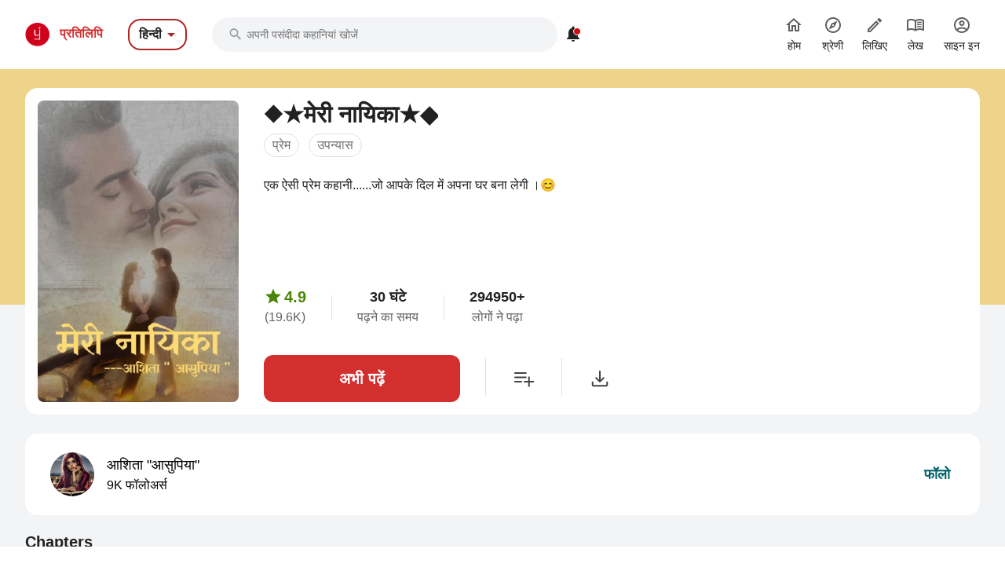

--- FILE ---
content_type: text/html; charset=utf-8
request_url: https://hindi.pratilipi.com/series/meri-nayika-by-ashita-nfcvtn56r3wr?category=%2FtopUpdatedContents
body_size: 86732
content:
<!doctype html>
<html data-n-head-ssr lang="hi" data-n-head="%7B%22lang%22:%7B%22ssr%22:%22hi%22%7D%7D">

<head>
  <title>Meri nayika - An online Hindi story written by ASHITA | Pratilipi.com</title><meta data-n-head="ssr" charset="utf-8"><meta data-n-head="ssr" http-equiv="cache-control" content="no-store, no-cache, must-revalidate"><meta data-n-head="ssr" http-equiv="expires" content="0"><meta data-n-head="ssr" name="viewport" content="width=device-width, initial-scale=1"><meta data-n-head="ssr" name="format-detection" content="telephone=no"><meta data-n-head="ssr" name="google" content="notranslate"><meta data-n-head="ssr" name="author" content="Nasadiya Tech. Pvt. Ltd."><meta data-n-head="ssr" name="theme-color" content="#d00b12"><meta data-n-head="ssr" property="og:site_name" content="Pratilipi"><meta data-n-head="ssr" property="og:logo" content="https://static-assets.pratilipi.com/pratilipi-logo/png/Logo-2C-RGB-144px.png"><meta data-n-head="ssr" name="twitter:card" content="summary"><meta data-n-head="ssr" name="twitter:site" content="@TeamPratilipi"><meta data-n-head="ssr" property="fb:app_id" content="293990794105516"><meta data-n-head="ssr" property="al:android:app_name" content="Pratilipi"><meta data-n-head="ssr" property="al:ios:app_name" content="Pratilipi - Books and Stories"><meta data-n-head="ssr" property="al:ios:app_store_id" content="1484810435"><meta data-n-head="ssr" property="al:android:package" content="com.pratilipi.mobile.android"><meta data-n-head="ssr" data-hid="sentry-trace" name="sentry-trace" content="0181fee282e54740b776a05fe1e9d6ac-b88aa6b6d8b326e5-0"><meta data-n-head="ssr" data-hid="sentry-baggage" name="baggage" content="sentry-environment=prod,sentry-release=2d5f992eeafa7becad59925474c8ab4eeff85573,sentry-public_key=80fe779547f960e4ff59fdf2495872e3,sentry-trace_id=0181fee282e54740b776a05fe1e9d6ac,sentry-sample_rate=0.001,sentry-transaction=GET%20%2Fseries%2Fmeri-nayika-by-ashita-nfcvtn56r3wr,sentry-sampled=false"><meta data-n-head="ssr" data-hid="og:title" property="og:title" content="◆★मेरी नायिका★◆ « आशिता &quot;आसुपिया&quot; | प्रतिलिपि"><meta data-n-head="ssr" data-hid="description" name="description" content="Read &amp;  share the Hindi story Meri nayika written by ASHITA from Pratilipi ✓ Rating: 4.94 / 5.0 ✓ 167 Chapters ✓ 294950 Reads"><meta data-n-head="ssr" data-hid="og:description" property="og:description" content="ट्रेलर.......!!! ( एक झलक ) &quot; मुझसे भी ज्यादा खुबसूरत होगी तुम्हारी नायिका ? &quot; मोहिनी खन्ना घमंड से बोली । &quot; चेहरे की खुबसूरती तो मुझे पता नहीं मगर यकीनन मेरी नायिका का दिल सबसे ज्यादा खूबसूरत होगा , ..."><meta data-n-head="ssr" data-hid="og:locale" property="og:locale" content="hi_IN"><meta data-n-head="ssr" data-hid="robots" name="robots" content="index,follow"><meta data-n-head="ssr" data-hid="og:image" property="og:image" content="https://static-assets.pratilipi.com/series/cover?seriesId=261664&amp;version=a5c4faa8-012a-4260-82a7-b27fbd90424f&amp;type=jpg&amp;width=620&amp;enforceAspectRatio=false"><meta data-n-head="ssr" data-hid="og:image:type" property="og:image:type" content="jpeg"><meta data-n-head="ssr" data-hid="og:url" property="og:url" content="https://hindi.pratilipi.com/series/meri-nayika-by-ashita-nfcvtn56r3wr"><meta data-n-head="ssr" data-hid="og:type" property="og:type" content="article"><meta data-n-head="ssr" data-hid="al:android:url" property="al:android:url" content="pratilipi://series/slug/nfcvtn56r3wr"><meta data-n-head="ssr" data-hid="al:ios:url" property="al:ios:url" content="pratilipi://series/slug/nfcvtn56r3wr"><meta data-n-head="ssr" data-hid="al:web:url" property="al:web:url" content="https://hindi.pratilipi.com/series/meri-nayika-by-ashita-nfcvtn56r3wr"><meta data-n-head="ssr" data-hid="twitter:title" name="twitter:title" content="Meri nayika - An online Hindi story written by ASHITA | Pratilipi.com"><meta data-n-head="ssr" data-hid="twitter:description" name="twitter:description" content="Read &amp;  share the Hindi story Meri nayika written by ASHITA from Pratilipi ✓ Rating: 4.94 / 5.0 ✓ 167 Chapters ✓ 294950 Reads"><meta data-n-head="ssr" data-hid="twitter:image" name="twitter:image" content="https://static-assets.pratilipi.com/series/cover?seriesId=261664&amp;version=a5c4faa8-012a-4260-82a7-b27fbd90424f&amp;type=jpg&amp;width=620&amp;enforceAspectRatio=false"><link data-n-head="ssr" rel="preconnect" crossorigin="true" href="//fonts.gstatic.com"><link data-n-head="ssr" rel="preconnect" crossorigin="true" href="//fonts.googleapis.com"><link data-n-head="ssr" rel="stylesheet preload prefetch" as="style" href="//fonts.googleapis.com/css2?family=Noto+Sans:wght@400;500;700&amp;display=swap" type="text/css" crossorigin="anonymous"><link data-n-head="ssr" rel="shortcut icon" type="image/png" href="/favicon.png"><link data-n-head="ssr" rel="dns-prefetch" href="//api.amplitude.com"><link data-n-head="ssr" rel="dns-prefetch" href="//cdn.amplitude.com"><link data-n-head="ssr" rel="dns-prefetch" href="//connect.facebook.net"><link data-n-head="ssr" rel="dns-prefetch" href="//graph.facebook.com"><link data-n-head="ssr" rel="canonical" href="https://hindi.pratilipi.com/series/meri-nayika-by-ashita-nfcvtn56r3wr"><script data-n-head="ssr" data-hid="gtm-script" type="e36f81417f578ff04020b09e-text/javascript">if(!window._gtm_init){window._gtm_init=1;(function(w,n,d,m,e,p){w[d]=(w[d]==1||n[d]=='yes'||n[d]==1||n[m]==1||(w[e]&&w[e][p]&&w[e][p]()))?1:0})(window,navigator,'doNotTrack','msDoNotTrack','external','msTrackingProtectionEnabled');(function(w,d,s,l,x,y){w[x]={};w._gtm_inject=function(i){if(w.doNotTrack||w[x][i])return;w[x][i]=1;w[l]=w[l]||[];w[l].push({'gtm.start':new Date().getTime(),event:'gtm.js'});var f=d.getElementsByTagName(s)[0],j=d.createElement(s);j.async=true;j.src='https://www.googletagmanager.com/gtm.js?id='+i;f.parentNode.insertBefore(j,f);};w[y]('GTM-KZSL8KF')})(window,document,'script','dataLayer','_gtm_ids','_gtm_inject')}</script><script data-n-head="ssr" src="https://www.googletagmanager.com/gtag/js?id=G-QR1MC0BT5G" async type="e36f81417f578ff04020b09e-text/javascript"></script><script data-n-head="ssr" data-hid="schema" type="application/ld+json">{"@context":"https://schema.org","@graph":[{"@context":"https://schema.org","@type":"Book","bookFormat":"https://schema.org/EBook","name":"◆★मेरी नायिका★◆","headline":"◆★मेरी नायिका★◆","image":"https://static-assets.pratilipi.com/series/cover?seriesId=261664&amp;version=a5c4faa8-012a-4260-82a7-b27fbd90424f","description":"एक ऐसी प्रेम कहानी......जो आपके दिल में अपना घर बना लेगी ।😊","genre":"प्रेम,उपन्यास","inLanguage":"hi","url":"https://hindi.pratilipi.com/series/मेरी-नायिका-nfcvtn56r3wr","author":{"@context":"https://schema.org","@type":"Person","name":"आशिता &quot;आसुपिया&quot;","url":"https://hindi.pratilipi.com/user/आशिता-34-आसुपिया-34-i291q91zo0","image":"https://static-assets.pratilipi.com/author/image?authorId=6800000003792606&amp;version=16f7759e-5db4-42ed-9bf7-0b5916932004"},"publisher":{"@type":"Organization","name":"Pratilipi","url":"https://hindi.pratilipi.com","logo":{"@type":"ImageObject","url":"https://hindi.pratilipi.com/icon.png","width":512,"height":512}},"datePublished":"2021-03-20T02:44:25.000Z","timeRequired":"PT30H1773M","aggregateRating":{"@context":"https://schema.org","@type":"AggregateRating","ratingCount":19565,"itemReviewed":{"@context":"https://schema.org","@type":"Thing","name":"◆★मेरी नायिका★◆"},"reviewCount":4605,"worstRating":1,"bestRating":5,"ratingValue":4.94}},{"@context":"https://schema.org","@type":"ItemList","itemListElement":[{"@type":"ListItem","position":1,"item":{"@context":"https://schema.org","@type":["Book","Chapter"],"headline":"◆★मेरी नायिका★◆","name":"◆★मेरी नायिका★◆","inLanguage":"hi","timeRequired":"PT0H7M","datePublished":"2021-03-20T02:43:54.000Z","author":{"@context":"https://schema.org","@type":"Person","name":"आशिता &quot;आसुपिया&quot;","url":"https://hindi.pratilipi.com/user/आशिता-34-आसुपिया-34-i291q91zo0","image":"https://static-assets.pratilipi.com/author/image?authorId=6800000003792606&amp;version=16f7759e-5db4-42ed-9bf7-0b5916932004"},"aggregateRating":{"@context":"https://schema.org","@type":"AggregateRating","ratingCount":284,"itemReviewed":{"@context":"https://schema.org","@type":"Thing","name":"◆★मेरी नायिका★◆"},"worstRating":1,"bestRating":5,"ratingValue":4.89}}},{"@type":"ListItem","position":2,"item":{"@context":"https://schema.org","@type":["Book","Chapter"],"headline":"◆★मेरी नायिका - 1★◆","name":"◆★मेरी नायिका - 1★◆","inLanguage":"hi","timeRequired":"PT0H22M","datePublished":"2021-03-27T03:30:26.000Z","author":{"@context":"https://schema.org","@type":"Person","name":"आशिता &quot;आसुपिया&quot;","url":"https://hindi.pratilipi.com/user/आशिता-34-आसुपिया-34-i291q91zo0","image":"https://static-assets.pratilipi.com/author/image?authorId=6800000003792606&amp;version=16f7759e-5db4-42ed-9bf7-0b5916932004"},"aggregateRating":{"@context":"https://schema.org","@type":"AggregateRating","ratingCount":238,"itemReviewed":{"@context":"https://schema.org","@type":"Thing","name":"◆★मेरी नायिका - 1★◆"},"worstRating":1,"bestRating":5,"ratingValue":4.89}}},{"@type":"ListItem","position":3,"item":{"@context":"https://schema.org","@type":["Book","Chapter"],"headline":"◆★मेरी नायिका - 2★◆","name":"◆★मेरी नायिका - 2★◆","inLanguage":"hi","timeRequired":"PT0H14M","datePublished":"2021-04-02T06:15:41.000Z","author":{"@context":"https://schema.org","@type":"Person","name":"आशिता &quot;आसुपिया&quot;","url":"https://hindi.pratilipi.com/user/आशिता-34-आसुपिया-34-i291q91zo0","image":"https://static-assets.pratilipi.com/author/image?authorId=6800000003792606&amp;version=16f7759e-5db4-42ed-9bf7-0b5916932004"},"aggregateRating":{"@context":"https://schema.org","@type":"AggregateRating","ratingCount":212,"itemReviewed":{"@context":"https://schema.org","@type":"Thing","name":"◆★मेरी नायिका - 2★◆"},"worstRating":1,"bestRating":5,"ratingValue":4.93}}},{"@type":"ListItem","position":4,"item":{"@context":"https://schema.org","@type":["Book","Chapter"],"headline":"◆★मेरी नायिका - 3★◆","name":"◆★मेरी नायिका - 3★◆","inLanguage":"hi","timeRequired":"PT0H19M","datePublished":"2021-04-04T07:05:19.000Z","author":{"@context":"https://schema.org","@type":"Person","name":"आशिता &quot;आसुपिया&quot;","url":"https://hindi.pratilipi.com/user/आशिता-34-आसुपिया-34-i291q91zo0","image":"https://static-assets.pratilipi.com/author/image?authorId=6800000003792606&amp;version=16f7759e-5db4-42ed-9bf7-0b5916932004"},"aggregateRating":{"@context":"https://schema.org","@type":"AggregateRating","ratingCount":203,"itemReviewed":{"@context":"https://schema.org","@type":"Thing","name":"◆★मेरी नायिका - 3★◆"},"worstRating":1,"bestRating":5,"ratingValue":4.94}}},{"@type":"ListItem","position":5,"item":{"@context":"https://schema.org","@type":["Book","Chapter"],"headline":"◆★मेरी नायिका - 4★◆","name":"◆★मेरी नायिका - 4★◆","inLanguage":"hi","timeRequired":"PT0H21M","datePublished":"2021-04-07T10:48:18.000Z","author":{"@context":"https://schema.org","@type":"Person","name":"आशिता &quot;आसुपिया&quot;","url":"https://hindi.pratilipi.com/user/आशिता-34-आसुपिया-34-i291q91zo0","image":"https://static-assets.pratilipi.com/author/image?authorId=6800000003792606&amp;version=16f7759e-5db4-42ed-9bf7-0b5916932004"},"aggregateRating":{"@context":"https://schema.org","@type":"AggregateRating","ratingCount":191,"itemReviewed":{"@context":"https://schema.org","@type":"Thing","name":"◆★मेरी नायिका - 4★◆"},"worstRating":1,"bestRating":5,"ratingValue":4.91}}},{"@type":"ListItem","position":6,"item":{"@context":"https://schema.org","@type":["Book","Chapter"],"headline":"◆★मेरी नायिका - 5★◆","name":"◆★मेरी नायिका - 5★◆","inLanguage":"hi","timeRequired":"PT0H25M","datePublished":"2021-04-12T11:52:40.000Z","author":{"@context":"https://schema.org","@type":"Person","name":"आशिता &quot;आसुपिया&quot;","url":"https://hindi.pratilipi.com/user/आशिता-34-आसुपिया-34-i291q91zo0","image":"https://static-assets.pratilipi.com/author/image?authorId=6800000003792606&amp;version=16f7759e-5db4-42ed-9bf7-0b5916932004"},"aggregateRating":{"@context":"https://schema.org","@type":"AggregateRating","ratingCount":183,"itemReviewed":{"@context":"https://schema.org","@type":"Thing","name":"◆★मेरी नायिका - 5★◆"},"worstRating":1,"bestRating":5,"ratingValue":4.92}}},{"@type":"ListItem","position":7,"item":{"@context":"https://schema.org","@type":["Book","Chapter"],"headline":"◆★मेरी नायिका - 6★◆","name":"◆★मेरी नायिका - 6★◆","inLanguage":"hi","timeRequired":"PT0H22M","datePublished":"2021-04-18T12:15:14.000Z","author":{"@context":"https://schema.org","@type":"Person","name":"आशिता &quot;आसुपिया&quot;","url":"https://hindi.pratilipi.com/user/आशिता-34-आसुपिया-34-i291q91zo0","image":"https://static-assets.pratilipi.com/author/image?authorId=6800000003792606&amp;version=16f7759e-5db4-42ed-9bf7-0b5916932004"},"aggregateRating":{"@context":"https://schema.org","@type":"AggregateRating","ratingCount":177,"itemReviewed":{"@context":"https://schema.org","@type":"Thing","name":"◆★मेरी नायिका - 6★◆"},"worstRating":1,"bestRating":5,"ratingValue":4.95}}},{"@type":"ListItem","position":8,"item":{"@context":"https://schema.org","@type":["Book","Chapter"],"headline":"◆★मेरी नायिका - 7★◆","name":"◆★मेरी नायिका - 7★◆","inLanguage":"hi","timeRequired":"PT0H11M","datePublished":"2021-04-21T14:19:55.000Z","author":{"@context":"https://schema.org","@type":"Person","name":"आशिता &quot;आसुपिया&quot;","url":"https://hindi.pratilipi.com/user/आशिता-34-आसुपिया-34-i291q91zo0","image":"https://static-assets.pratilipi.com/author/image?authorId=6800000003792606&amp;version=16f7759e-5db4-42ed-9bf7-0b5916932004"},"aggregateRating":{"@context":"https://schema.org","@type":"AggregateRating","ratingCount":176,"itemReviewed":{"@context":"https://schema.org","@type":"Thing","name":"◆★मेरी नायिका - 7★◆"},"worstRating":1,"bestRating":5,"ratingValue":4.94}}},{"@type":"ListItem","position":9,"item":{"@context":"https://schema.org","@type":["Book","Chapter"],"headline":"◆★मेरी नायिका - 8★◆","name":"◆★मेरी नायिका - 8★◆","inLanguage":"hi","timeRequired":"PT0H18M","datePublished":"2021-04-24T08:53:02.000Z","author":{"@context":"https://schema.org","@type":"Person","name":"आशिता &quot;आसुपिया&quot;","url":"https://hindi.pratilipi.com/user/आशिता-34-आसुपिया-34-i291q91zo0","image":"https://static-assets.pratilipi.com/author/image?authorId=6800000003792606&amp;version=16f7759e-5db4-42ed-9bf7-0b5916932004"},"aggregateRating":{"@context":"https://schema.org","@type":"AggregateRating","ratingCount":182,"itemReviewed":{"@context":"https://schema.org","@type":"Thing","name":"◆★मेरी नायिका - 8★◆"},"worstRating":1,"bestRating":5,"ratingValue":4.96}}},{"@type":"ListItem","position":10,"item":{"@context":"https://schema.org","@type":["Book","Chapter"],"headline":"◆★मेरी नायिका - 9★◆","name":"◆★मेरी नायिका - 9★◆","inLanguage":"hi","timeRequired":"PT0H15M","datePublished":"2021-04-28T11:39:55.000Z","author":{"@context":"https://schema.org","@type":"Person","name":"आशिता &quot;आसुपिया&quot;","url":"https://hindi.pratilipi.com/user/आशिता-34-आसुपिया-34-i291q91zo0","image":"https://static-assets.pratilipi.com/author/image?authorId=6800000003792606&amp;version=16f7759e-5db4-42ed-9bf7-0b5916932004"},"aggregateRating":{"@context":"https://schema.org","@type":"AggregateRating","ratingCount":125,"itemReviewed":{"@context":"https://schema.org","@type":"Thing","name":"◆★मेरी नायिका - 9★◆"},"worstRating":1,"bestRating":5,"ratingValue":4.98}}},{"@type":"ListItem","position":11,"item":{"@context":"https://schema.org","@type":["Book","Chapter"],"headline":"◆★मेरी नायिका - 10★◆","name":"◆★मेरी नायिका - 10★◆","inLanguage":"hi","timeRequired":"PT0H19M","datePublished":"2021-05-02T01:54:33.000Z","author":{"@context":"https://schema.org","@type":"Person","name":"आशिता &quot;आसुपिया&quot;","url":"https://hindi.pratilipi.com/user/आशिता-34-आसुपिया-34-i291q91zo0","image":"https://static-assets.pratilipi.com/author/image?authorId=6800000003792606&amp;version=16f7759e-5db4-42ed-9bf7-0b5916932004"},"aggregateRating":{"@context":"https://schema.org","@type":"AggregateRating","ratingCount":165,"itemReviewed":{"@context":"https://schema.org","@type":"Thing","name":"◆★मेरी नायिका - 10★◆"},"worstRating":1,"bestRating":5,"ratingValue":4.94}}},{"@type":"ListItem","position":12,"item":{"@context":"https://schema.org","@type":["Book","Chapter"],"headline":"◆★मेरी नायिका - 11★◆","name":"◆★मेरी नायिका - 11★◆","inLanguage":"hi","timeRequired":"PT0H16M","datePublished":"2021-05-04T01:30:32.000Z","author":{"@context":"https://schema.org","@type":"Person","name":"आशिता &quot;आसुपिया&quot;","url":"https://hindi.pratilipi.com/user/आशिता-34-आसुपिया-34-i291q91zo0","image":"https://static-assets.pratilipi.com/author/image?authorId=6800000003792606&amp;version=16f7759e-5db4-42ed-9bf7-0b5916932004"},"aggregateRating":{"@context":"https://schema.org","@type":"AggregateRating","ratingCount":179,"itemReviewed":{"@context":"https://schema.org","@type":"Thing","name":"◆★मेरी नायिका - 11★◆"},"worstRating":1,"bestRating":5,"ratingValue":4.94}}},{"@type":"ListItem","position":13,"item":{"@context":"https://schema.org","@type":["Book","Chapter"],"headline":"◆★मेरी नायिका - 12★◆","name":"◆★मेरी नायिका - 12★◆","inLanguage":"hi","timeRequired":"PT0H21M","datePublished":"2021-05-06T01:30:51.000Z","author":{"@context":"https://schema.org","@type":"Person","name":"आशिता &quot;आसुपिया&quot;","url":"https://hindi.pratilipi.com/user/आशिता-34-आसुपिया-34-i291q91zo0","image":"https://static-assets.pratilipi.com/author/image?authorId=6800000003792606&amp;version=16f7759e-5db4-42ed-9bf7-0b5916932004"},"aggregateRating":{"@context":"https://schema.org","@type":"AggregateRating","ratingCount":177,"itemReviewed":{"@context":"https://schema.org","@type":"Thing","name":"◆★मेरी नायिका - 12★◆"},"worstRating":1,"bestRating":5,"ratingValue":4.96}}},{"@type":"ListItem","position":14,"item":{"@context":"https://schema.org","@type":["Book","Chapter"],"headline":"◆★मेरी नायिका - 13★◆","name":"◆★मेरी नायिका - 13★◆","inLanguage":"hi","timeRequired":"PT0H19M","datePublished":"2021-05-08T03:30:55.000Z","author":{"@context":"https://schema.org","@type":"Person","name":"आशिता &quot;आसुपिया&quot;","url":"https://hindi.pratilipi.com/user/आशिता-34-आसुपिया-34-i291q91zo0","image":"https://static-assets.pratilipi.com/author/image?authorId=6800000003792606&amp;version=16f7759e-5db4-42ed-9bf7-0b5916932004"},"aggregateRating":{"@context":"https://schema.org","@type":"AggregateRating","ratingCount":174,"itemReviewed":{"@context":"https://schema.org","@type":"Thing","name":"◆★मेरी नायिका - 13★◆"},"worstRating":1,"bestRating":5,"ratingValue":4.95}}},{"@type":"ListItem","position":15,"item":{"@context":"https://schema.org","@type":["Book","Chapter"],"headline":"◆★मेरी नायिका - 14★◆","name":"◆★मेरी नायिका - 14★◆","inLanguage":"hi","timeRequired":"PT0H16M","datePublished":"2021-05-10T14:30:39.000Z","author":{"@context":"https://schema.org","@type":"Person","name":"आशिता &quot;आसुपिया&quot;","url":"https://hindi.pratilipi.com/user/आशिता-34-आसुपिया-34-i291q91zo0","image":"https://static-assets.pratilipi.com/author/image?authorId=6800000003792606&amp;version=16f7759e-5db4-42ed-9bf7-0b5916932004"},"aggregateRating":{"@context":"https://schema.org","@type":"AggregateRating","ratingCount":187,"itemReviewed":{"@context":"https://schema.org","@type":"Thing","name":"◆★मेरी नायिका - 14★◆"},"worstRating":1,"bestRating":5,"ratingValue":4.94}}},{"@type":"ListItem","position":16,"item":{"@context":"https://schema.org","@type":["Book","Chapter"],"headline":"◆★मेरी नायिका - 15★◆","name":"◆★मेरी नायिका - 15★◆","inLanguage":"hi","timeRequired":"PT0H21M","datePublished":"2021-05-13T13:40:40.000Z","author":{"@context":"https://schema.org","@type":"Person","name":"आशिता &quot;आसुपिया&quot;","url":"https://hindi.pratilipi.com/user/आशिता-34-आसुपिया-34-i291q91zo0","image":"https://static-assets.pratilipi.com/author/image?authorId=6800000003792606&amp;version=16f7759e-5db4-42ed-9bf7-0b5916932004"},"aggregateRating":{"@context":"https://schema.org","@type":"AggregateRating","ratingCount":182,"itemReviewed":{"@context":"https://schema.org","@type":"Thing","name":"◆★मेरी नायिका - 15★◆"},"worstRating":1,"bestRating":5,"ratingValue":4.96}}},{"@type":"ListItem","position":17,"item":{"@context":"https://schema.org","@type":["Book","Chapter"],"headline":"◆★मेरी नायिका - 16★◆","name":"◆★मेरी नायिका - 16★◆","inLanguage":"hi","timeRequired":"PT0H16M","datePublished":"2021-05-16T14:40:35.000Z","author":{"@context":"https://schema.org","@type":"Person","name":"आशिता &quot;आसुपिया&quot;","url":"https://hindi.pratilipi.com/user/आशिता-34-आसुपिया-34-i291q91zo0","image":"https://static-assets.pratilipi.com/author/image?authorId=6800000003792606&amp;version=16f7759e-5db4-42ed-9bf7-0b5916932004"},"aggregateRating":{"@context":"https://schema.org","@type":"AggregateRating","ratingCount":190,"itemReviewed":{"@context":"https://schema.org","@type":"Thing","name":"◆★मेरी नायिका - 16★◆"},"worstRating":1,"bestRating":5,"ratingValue":4.92}}},{"@type":"ListItem","position":18,"item":{"@context":"https://schema.org","@type":["Book","Chapter"],"headline":"◆★मेरी नायिका - 17★◆","name":"◆★मेरी नायिका - 17★◆","inLanguage":"hi","timeRequired":"PT0H18M","datePublished":"2021-05-21T08:37:18.000Z","author":{"@context":"https://schema.org","@type":"Person","name":"आशिता &quot;आसुपिया&quot;","url":"https://hindi.pratilipi.com/user/आशिता-34-आसुपिया-34-i291q91zo0","image":"https://static-assets.pratilipi.com/author/image?authorId=6800000003792606&amp;version=16f7759e-5db4-42ed-9bf7-0b5916932004"},"aggregateRating":{"@context":"https://schema.org","@type":"AggregateRating","ratingCount":179,"itemReviewed":{"@context":"https://schema.org","@type":"Thing","name":"◆★मेरी नायिका - 17★◆"},"worstRating":1,"bestRating":5,"ratingValue":4.96}}},{"@type":"ListItem","position":19,"item":{"@context":"https://schema.org","@type":["Book","Chapter"],"headline":"★◆मेरी नायिका - 18★◆","name":"★◆मेरी नायिका - 18★◆","inLanguage":"hi","timeRequired":"PT0H15M","datePublished":"2021-05-24T17:08:36.000Z","author":{"@context":"https://schema.org","@type":"Person","name":"आशिता &quot;आसुपिया&quot;","url":"https://hindi.pratilipi.com/user/आशिता-34-आसुपिया-34-i291q91zo0","image":"https://static-assets.pratilipi.com/author/image?authorId=6800000003792606&amp;version=16f7759e-5db4-42ed-9bf7-0b5916932004"},"aggregateRating":{"@context":"https://schema.org","@type":"AggregateRating","ratingCount":176,"itemReviewed":{"@context":"https://schema.org","@type":"Thing","name":"★◆मेरी नायिका - 18★◆"},"worstRating":1,"bestRating":5,"ratingValue":4.95}}},{"@type":"ListItem","position":20,"item":{"@context":"https://schema.org","@type":["Book","Chapter"],"headline":"◆★मेरी नायिका - 19★◆","name":"◆★मेरी नायिका - 19★◆","inLanguage":"hi","timeRequired":"PT0H23M","datePublished":"2021-05-28T11:41:23.000Z","author":{"@context":"https://schema.org","@type":"Person","name":"आशिता &quot;आसुपिया&quot;","url":"https://hindi.pratilipi.com/user/आशिता-34-आसुपिया-34-i291q91zo0","image":"https://static-assets.pratilipi.com/author/image?authorId=6800000003792606&amp;version=16f7759e-5db4-42ed-9bf7-0b5916932004"},"aggregateRating":{"@context":"https://schema.org","@type":"AggregateRating","ratingCount":166,"itemReviewed":{"@context":"https://schema.org","@type":"Thing","name":"◆★मेरी नायिका - 19★◆"},"worstRating":1,"bestRating":5,"ratingValue":4.95}}}]}]}</script><link rel="preload" href="https://mark8-static.pratilipi.com/seo-suite/14cc8489585e91f4.js" as="script"><link rel="preload" href="https://mark8-static.pratilipi.com/seo-suite/b7c18da235c5c613.js" as="script"><link rel="preload" href="https://mark8-static.pratilipi.com/seo-suite/d325fb3d482103c7.js" as="script"><link rel="preload" href="https://mark8-static.pratilipi.com/seo-suite/cabc91864bb57be2.js" as="script"><link rel="preload" href="https://mark8-static.pratilipi.com/seo-suite/643d0bc7f59cfd35.js" as="script"><style data-vue-ssr-id="382a115c:0 3556748c:0 1e802a4c:0 44bb1b15:0 9f5401de:0 4891dfec:0 63b6608b:0 357fed34:0 2d359164:0 39832e81:0 c98e93fe:0 5f28f554:0 2cd1093a:0 80b42ea4:0 c30182b0:0 20cc4ac0:0 00a164c6:0 dedd5dde:0 5cfab596:0 6edd72de:0 4bdd8e94:0 2e7efea6:0 615c0f78:0 6cae1ab7:0 609428ac:0 e00cfb56:0">.tw-container{width:100%;margin-right:auto;margin-left:auto;padding-right:1rem;padding-left:1rem;}@media (min-width: 640px){.tw-container{max-width:640px;}}@media (min-width: 768px){.tw-container{max-width:768px;}}@media (min-width: 1024px){.tw-container{max-width:1024px;padding-right:1rem;padding-left:1rem;}}@media (min-width: 1280px){.tw-container{max-width:1280px;padding-right:2rem;padding-left:2rem;}}@media (min-width: 1536px){.tw-container{max-width:1536px;}}.tw-i-16{width:16px !important;height:16px !important;font-size:16px !important;}.tw-i-20{width:20px !important;height:20px !important;font-size:20px !important;}.tw-i-24{width:24px !important;height:24px !important;font-size:24px !important;}.tw-i-32{width:32px !important;height:32px !important;font-size:32px !important;}.tw-w-30{width:120px !important;max-width:120px !important;}.tw-h-45{height:180px !important;}.tw-pratilipi-black{color:#212121;text-decoration:none;-webkit-text-decoration-line:none;text-decoration-line:none;}.\!tw-pratilipi-black{color:#212121 !important;text-decoration:none !important;-webkit-text-decoration-line:none !important;text-decoration-line:none !important;}.tw-pratilipi-black:hover{text-decoration:none;-webkit-text-decoration-line:none;text-decoration-line:none;color:#212121;}.\!tw-pratilipi-black:hover{text-decoration:none !important;-webkit-text-decoration-line:none !important;text-decoration-line:none !important;color:#212121 !important;}.tw-pratilipi-black:focus{text-decoration:none;-webkit-text-decoration-line:none;text-decoration-line:none;color:#212121;}.\!tw-pratilipi-black:focus{text-decoration:none !important;-webkit-text-decoration-line:none !important;text-decoration-line:none !important;color:#212121 !important;}.tw-pratilipi-grey{color:#616161;text-decoration:none;-webkit-text-decoration-line:none;text-decoration-line:none;}.tw-pratilipi-grey:hover{text-decoration:none;-webkit-text-decoration-line:none;text-decoration-line:none;color:#616161;}.tw-pratilipi-grey:focus{text-decoration:none;-webkit-text-decoration-line:none;text-decoration-line:none;color:#616161;}.tw-fixed{position:fixed;}.tw-absolute{position:absolute;}.tw-relative{position:relative;}.tw-sticky{position:-webkit-sticky;position:sticky;}.tw-inset-0{top:0px;right:0px;bottom:0px;left:0px;}.tw-inset-x-0{left:0px;right:0px;}.tw-top-0{top:0px;}.tw-bottom-0{bottom:0px;}.tw-left-0{left:0px;}.tw-right-0{right:0px;}.tw-top-4{top:1rem;}.tw-right-4{right:1rem;}.tw-top-6{top:1.5rem;}.tw-top-3{top:0.75rem;}.tw-top-8{top:2rem;}.tw-right-2{right:0.5rem;}.tw-top-1{top:0.25rem;}.tw-right-0\.5{right:0.125rem;}.tw-top-\[20\%\]{top:20%;}.tw-bottom-14{bottom:3.5rem;}.tw-z-999{z-index:999;}.tw-z-99{z-index:99;}.tw-z-\[1040\]{z-index:1040;}.tw-z-\[100\]{z-index:100;}.tw-z-50{z-index:50;}.tw-z-10{z-index:10;}.tw-z-9999{z-index:9999;}.tw-z-20{z-index:20;}.tw-m-0{margin:0px;}.tw-mx-auto{margin-left:auto;margin-right:auto;}.tw-my-4{margin-top:1rem;margin-bottom:1rem;}.tw-my-auto{margin-top:auto;margin-bottom:auto;}.tw-my-0{margin-top:0px;margin-bottom:0px;}.tw-mx-2\.5{margin-left:0.625rem;margin-right:0.625rem;}.tw-mx-2{margin-left:0.5rem;margin-right:0.5rem;}.-tw-mx-4{margin-left:-1rem;margin-right:-1rem;}.tw-my-3{margin-top:0.75rem;margin-bottom:0.75rem;}.tw-mx-0{margin-left:0px;margin-right:0px;}.tw-mx-0\.5{margin-left:0.125rem;margin-right:0.125rem;}.tw-mx-1\.5{margin-left:0.375rem;margin-right:0.375rem;}.tw-mx-1{margin-left:0.25rem;margin-right:0.25rem;}.tw-mx-4{margin-left:1rem;margin-right:1rem;}.tw-my-2{margin-top:0.5rem;margin-bottom:0.5rem;}.tw-mx-\[-18px\]{margin-left:-18px;margin-right:-18px;}.tw-my-8{margin-top:2rem;margin-bottom:2rem;}.tw-my-6{margin-top:1.5rem;margin-bottom:1.5rem;}.tw-my-5{margin-top:1.25rem;margin-bottom:1.25rem;}.tw-my-1{margin-top:0.25rem;margin-bottom:0.25rem;}.tw-mt-2{margin-top:0.5rem;}.tw-mb-5{margin-bottom:1.25rem;}.tw-mb-3{margin-bottom:0.75rem;}.tw-mb-\[24px\]{margin-bottom:24px;}.-tw-mt-2{margin-top:-0.5rem;}.tw-mb-4{margin-bottom:1rem;}.tw-mb-6{margin-bottom:1.5rem;}.tw-mb-8{margin-bottom:2rem;}.tw-mt-4{margin-top:1rem;}.tw-mt-1{margin-top:0.25rem;}.tw-mt-8{margin-top:2rem;}.tw-mt-6{margin-top:1.5rem;}.tw-mr-4{margin-right:1rem;}.-tw-mt-7{margin-top:-1.75rem;}.tw-mb-1{margin-bottom:0.25rem;}.-tw-mt-5{margin-top:-1.25rem;}.tw-ml-auto{margin-left:auto;}.-tw-mt-10{margin-top:-2.5rem;}.tw-mt-0{margin-top:0px;}.tw-mb-2\.5{margin-bottom:0.625rem;}.tw-mb-2{margin-bottom:0.5rem;}.tw-ml-2{margin-left:0.5rem;}.tw-ml-16{margin-left:4rem;}.\!tw-ml-auto{margin-left:auto !important;}.tw-mt-\[-18px\]{margin-top:-18px;}.tw-mb-0{margin-bottom:0px;}.tw-mr-2{margin-right:0.5rem;}.tw-mb-\[4px\]{margin-bottom:4px;}.tw-mt-3{margin-top:0.75rem;}.tw-mt-1\.5{margin-top:0.375rem;}.tw-mt-0\.5{margin-top:0.125rem;}.tw-mt-5{margin-top:1.25rem;}.tw-mt-12{margin-top:3rem;}.\!tw-block{display:block !important;}.tw-block{display:block;}.\!tw-inline-block{display:inline-block !important;}.tw-inline-block{display:inline-block;}.tw-inline{display:inline;}.tw-flex{display:flex;}.tw-grid{display:grid;}.tw-hidden{display:none;}.tw-h-12{height:3rem;}.tw-h-6{height:1.5rem;}.tw-h-7{height:1.75rem;}.tw-h-16{height:4rem;}.tw-h-5{height:1.25rem;}.tw-h-20{height:5rem;}.tw-h-auto{height:auto;}.tw-h-36{height:9rem;}.tw-h-full{height:100%;}.tw-h-3\/4{height:75%;}.tw-h-0\.5{height:0.125rem;}.tw-h-0{height:0px;}.tw-h-2\.5{height:0.625rem;}.tw-h-2{height:0.5rem;}.tw-h-\[22px\]{height:22px;}.tw-h-max{height:-webkit-max-content;height:-moz-max-content;height:max-content;}.tw-h-\[60px\]{height:60px;}.tw-h-10{height:2.5rem;}.tw-h-9{height:2.25rem;}.tw-h-8{height:2rem;}.\!tw-h-16{height:4rem !important;}.tw-h-px{height:1px;}.tw-h-fit{height:-webkit-fit-content;height:-moz-fit-content;height:fit-content;}.tw-h-4{height:1rem;}.tw-max-h-\[600px\]{max-height:600px;}.tw-min-h-\[40px\]{min-height:40px;}.tw-min-h-\[34px\]{min-height:34px;}.tw-min-h-screen{min-height:100vh;}.tw-w-full{width:100%;}.tw-w-12{width:3rem;}.tw-w-6{width:1.5rem;}.tw-w-7{width:1.75rem;}.tw-w-16{width:4rem;}.tw-w-5{width:1.25rem;}.tw-w-20{width:5rem;}.tw-w-52{width:13rem;}.tw-w-fit{width:-webkit-fit-content;width:-moz-fit-content;width:fit-content;}.tw-w-\[0\.5px\]{width:0.5px;}.tw-w-\[90\%\]{width:90%;}.tw-w-\[10\%\]{width:10%;}.tw-w-32{width:8rem;}.tw-w-2\.5{width:0.625rem;}.tw-w-2{width:0.5rem;}.tw-w-80{width:20rem;}.tw-w-10{width:2.5rem;}.tw-w-9{width:2.25rem;}.tw-w-8{width:2rem;}.\!tw-w-12{width:3rem !important;}.tw-w-px{width:1px;}.tw-w-28{width:7rem;}.tw-w-36{width:9rem;}.tw-w-\[60\%\]{width:60%;}.tw-w-\[40\%\]{width:40%;}.tw-w-4{width:1rem;}.tw-min-w-\[120px\]{min-width:120px;}.tw-min-w-full{min-width:100%;}.tw-min-w-\[22px\]{min-width:22px;}.tw-max-w-sm{max-width:24rem;}.tw-max-w-md{max-width:28rem;}.tw-max-w-2xl{max-width:42rem;}.tw-max-w-lg{max-width:32rem;}.tw-max-w-\[440px\]{max-width:440px;}.tw-max-w-full{max-width:100%;}.tw-max-w-none{max-width:none;}.tw-max-w-xl{max-width:36rem;}.tw-max-w-3xl{max-width:48rem;}.tw-max-w-7xl{max-width:80rem;}.tw-flex-1{flex:1 1 0%;}.tw-flex-shrink-0{flex-shrink:0;}.tw-flex-grow{flex-grow:1;}.-tw-rotate-90{--tw-rotate:-90deg;transform:translate(var(--tw-translate-x), var(--tw-translate-y)) rotate(var(--tw-rotate)) skewX(var(--tw-skew-x)) skewY(var(--tw-skew-y)) scaleX(var(--tw-scale-x)) scaleY(var(--tw-scale-y));}@-webkit-keyframes tw-spin{to{transform:rotate(360deg);}}@keyframes tw-spin{to{transform:rotate(360deg);}}.tw-animate-spin{-webkit-animation:tw-spin 1s linear infinite;animation:tw-spin 1s linear infinite;}.\!tw-cursor-pointer{cursor:pointer !important;}.tw-cursor-pointer{cursor:pointer;}.tw-cursor-not-allowed{cursor:not-allowed;}.tw-list-inside{list-style-position:inside;}.tw-list-none{list-style-type:none;}.tw-grid-cols-2{grid-template-columns:repeat(2, minmax(0, 1fr));}.tw-grid-cols-1{grid-template-columns:repeat(1, minmax(0, 1fr));}.tw-flex-row{flex-direction:row;}.tw-flex-col{flex-direction:column;}.tw-flex-wrap{flex-wrap:wrap;}.tw-items-start{align-items:flex-start;}.tw-items-center{align-items:center;}.tw-justify-start{justify-content:flex-start;}.tw-justify-end{justify-content:flex-end;}.tw-justify-center{justify-content:center;}.tw-justify-between{justify-content:space-between;}.tw-gap-3{gap:0.75rem;}.tw-gap-4{gap:1rem;}.tw-gap-2{gap:0.5rem;}.tw-gap-8{gap:2rem;}.tw-gap-5{gap:1.25rem;}.tw-gap-6{gap:1.5rem;}.tw-gap-1{gap:0.25rem;}.tw-space-y-4 > :not([hidden]) ~ :not([hidden]){--tw-space-y-reverse:0;margin-top:calc(1rem * calc(1 - var(--tw-space-y-reverse)));margin-bottom:calc(1rem * var(--tw-space-y-reverse));}.tw-space-x-3 > :not([hidden]) ~ :not([hidden]){--tw-space-x-reverse:0;margin-right:calc(0.75rem * var(--tw-space-x-reverse));margin-left:calc(0.75rem * calc(1 - var(--tw-space-x-reverse)));}.tw-self-end{align-self:flex-end;}.tw-self-center{align-self:center;}.tw-overflow-hidden{overflow:hidden;}.tw-overflow-x-auto{overflow-x:auto;}.tw-overflow-y-auto{overflow-y:auto;}.tw-overflow-x-scroll{overflow-x:scroll;}.tw-truncate{overflow:hidden;text-overflow:ellipsis;white-space:nowrap;}.tw-overflow-ellipsis{text-overflow:ellipsis;}.tw-text-ellipsis{text-overflow:ellipsis;}.tw-whitespace-nowrap{white-space:nowrap;}.tw-rounded-3xl{border-radius:1.5rem;}.tw-rounded-\[16px_16px_0_0\]{border-radius:16px 16px 0 0;}.tw-rounded-lg{border-radius:0.5rem;}.tw-rounded-xl{border-radius:0.75rem;}.tw-rounded-2xl{border-radius:1rem;}.tw-rounded-md{border-radius:0.375rem;}.tw-rounded{border-radius:0.25rem;}.tw-rounded-full{border-radius:9999px;}.tw-rounded-\[24px\]{border-radius:24px;}.tw-rounded-t-2xl{border-top-left-radius:1rem;border-top-right-radius:1rem;}.tw-rounded-b-md{border-bottom-right-radius:0.375rem;border-bottom-left-radius:0.375rem;}.tw-rounded-r-lg{border-top-right-radius:0.5rem;border-bottom-right-radius:0.5rem;}.tw-rounded-tr{border-top-right-radius:0.25rem;}.tw-rounded-br{border-bottom-right-radius:0.25rem;}.tw-border{border-width:1px;}.tw-border-2{border-width:2px;}.tw-border-\[1\.5px\]{border-width:1.5px;}.tw-border-\[2px\]{border-width:2px;}.tw-border-0{border-width:0px;}.tw-border-\[1px\]{border-width:1px;}.tw-border-b-2{border-bottom-width:2px;}.tw-border-t{border-top-width:1px;}.tw-border-solid{border-style:solid;}.tw-border-dashed{border-style:dashed;}.tw-border-none{border-style:none;}.\!tw-border-none{border-style:none !important;}.tw-border-\[none\]{border-color:none;}.tw-border-gray-300{--tw-border-opacity:1;border-color:rgb(209 213 219 / var(--tw-border-opacity));}.tw-border-\[\#b12525\]{--tw-border-opacity:1;border-color:rgb(177 37 37 / var(--tw-border-opacity));}.tw-border-white{--tw-border-opacity:1;border-color:rgb(255 255 255 / var(--tw-border-opacity));}.tw-border-\[\#dbdbdb\]{--tw-border-opacity:1;border-color:rgb(219 219 219 / var(--tw-border-opacity));}.tw-border-\[rgb\(5\,105\,116\)\]{--tw-border-opacity:1;border-color:rgb(5 105 116 / var(--tw-border-opacity));}.tw-border-\[\#D29418\]{--tw-border-opacity:1;border-color:rgb(210 148 24 / var(--tw-border-opacity));}.tw-border-\[\#d32f2f\]{--tw-border-opacity:1;border-color:rgb(211 47 47 / var(--tw-border-opacity));}.tw-border-\[\#DBDBDB\]{--tw-border-opacity:1;border-color:rgb(219 219 219 / var(--tw-border-opacity));}.tw-border-pratilipi-light-grey{--tw-border-opacity:1;border-color:rgb(219 219 219 / var(--tw-border-opacity));}.tw-border-transparent{border-color:transparent;}.tw-border-\[\#212121\]{--tw-border-opacity:1;border-color:rgb(33 33 33 / var(--tw-border-opacity));}.tw-border-pratilipi-grey{--tw-border-opacity:1;border-color:rgb(97 97 97 / var(--tw-border-opacity));}.tw-border-gray-100{--tw-border-opacity:1;border-color:rgb(243 244 246 / var(--tw-border-opacity));}.tw-border-gray-200{--tw-border-opacity:1;border-color:rgb(229 231 235 / var(--tw-border-opacity));}.tw-border-blue-200{--tw-border-opacity:1;border-color:rgb(191 219 254 / var(--tw-border-opacity));}.tw-border-pratilipi-teal{--tw-border-opacity:1;border-color:rgb(0 98 108 / var(--tw-border-opacity));}.tw-border-pratilipi-black{--tw-border-opacity:1;border-color:rgb(33 33 33 / var(--tw-border-opacity));}.tw-border-t-gray-700{--tw-border-opacity:1;border-top-color:rgb(55 65 81 / var(--tw-border-opacity));}.tw-bg-black{--tw-bg-opacity:1;background-color:rgb(0 0 0 / var(--tw-bg-opacity));}.tw-bg-\[\#f3f4f6\]{--tw-bg-opacity:1;background-color:rgb(243 244 246 / var(--tw-bg-opacity));}.tw-bg-pratilipi-teal{--tw-bg-opacity:1;background-color:rgb(0 98 108 / var(--tw-bg-opacity));}.tw-bg-\[rgba\(0\,0\,0\,0\.3\)\]{background-color:rgba(0,0,0,0.3);}.tw-bg-\[\#fff\]{--tw-bg-opacity:1;background-color:rgb(255 255 255 / var(--tw-bg-opacity));}.tw-bg-\[\#056974\]{--tw-bg-opacity:1;background-color:rgb(5 105 116 / var(--tw-bg-opacity));}.tw-bg-\[\#\#DBDBDB\]{background-color:##DBDBDB;}.tw-bg-white{--tw-bg-opacity:1;background-color:rgb(255 255 255 / var(--tw-bg-opacity));}.tw-bg-inherit{background-color:inherit;}.tw-bg-gray-100{--tw-bg-opacity:1;background-color:rgb(243 244 246 / var(--tw-bg-opacity));}.tw-bg-\[\#881111\]{--tw-bg-opacity:1;background-color:rgb(136 17 17 / var(--tw-bg-opacity));}.\!tw-bg-transparent{background-color:transparent !important;}.tw-bg-pratilipi-grey{--tw-bg-opacity:1;background-color:rgb(97 97 97 / var(--tw-bg-opacity));}.tw-bg-pratilpi-red{--tw-bg-opacity:1;background-color:rgb(211 47 47 / var(--tw-bg-opacity));}.tw-bg-\[\#191919\]{--tw-bg-opacity:1;background-color:rgb(25 25 25 / var(--tw-bg-opacity));}.tw-bg-\[\#212121\]{--tw-bg-opacity:1;background-color:rgb(33 33 33 / var(--tw-bg-opacity));}.tw-bg-\[\#d00b12\]{--tw-bg-opacity:1;background-color:rgb(208 11 18 / var(--tw-bg-opacity));}.tw-bg-\[\#f4f4f4\]{--tw-bg-opacity:1;background-color:rgb(244 244 244 / var(--tw-bg-opacity));}.tw-bg-\[\#0000004d\]{background-color:#0000004d;}.\!tw-bg-\[\#05697429\]{background-color:#05697429 !important;}.\!tw-bg-white{--tw-bg-opacity:1 !important;background-color:rgb(255 255 255 / var(--tw-bg-opacity)) !important;}.tw-bg-\[\#056794\]{--tw-bg-opacity:1;background-color:rgb(5 103 148 / var(--tw-bg-opacity));}.tw-bg-\[\#FFF7E5\]{--tw-bg-opacity:1;background-color:rgb(255 247 229 / var(--tw-bg-opacity));}.tw-bg-\[\#f0f0ee\]{--tw-bg-opacity:1;background-color:rgb(240 240 238 / var(--tw-bg-opacity));}.tw-bg-\[\#03a87c\]{--tw-bg-opacity:1;background-color:rgb(3 168 124 / var(--tw-bg-opacity));}.tw-bg-\[\#036974\]{--tw-bg-opacity:1;background-color:rgb(3 105 116 / var(--tw-bg-opacity));}.tw-bg-transparent{background-color:transparent;}.tw-bg-\[\#d32f2f\]{--tw-bg-opacity:1;background-color:rgb(211 47 47 / var(--tw-bg-opacity));}.tw-bg-\[\#c7e9ff\]{--tw-bg-opacity:1;background-color:rgb(199 233 255 / var(--tw-bg-opacity));}.tw-bg-black\/30{background-color:rgb(0 0 0 / 0.3);}.tw-bg-\[\#13990a\]{--tw-bg-opacity:1;background-color:rgb(19 153 10 / var(--tw-bg-opacity));}.tw-bg-\[\#f3f3f3\]{--tw-bg-opacity:1;background-color:rgb(243 243 243 / var(--tw-bg-opacity));}.tw-bg-slate-400{--tw-bg-opacity:1;background-color:rgb(148 163 184 / var(--tw-bg-opacity));}.tw-bg-\[\#e9e9e9\]{--tw-bg-opacity:1;background-color:rgb(233 233 233 / var(--tw-bg-opacity));}.tw-bg-gray-50{--tw-bg-opacity:1;background-color:rgb(249 250 251 / var(--tw-bg-opacity));}.tw-bg-blue-50{--tw-bg-opacity:1;background-color:rgb(239 246 255 / var(--tw-bg-opacity));}.tw-bg-blue-600{--tw-bg-opacity:1;background-color:rgb(37 99 235 / var(--tw-bg-opacity));}.tw-bg-green-50{--tw-bg-opacity:1;background-color:rgb(240 253 244 / var(--tw-bg-opacity));}.tw-bg-gray-200{--tw-bg-opacity:1;background-color:rgb(229 231 235 / var(--tw-bg-opacity));}.tw-bg-pratilipi-black{--tw-bg-opacity:1;background-color:rgb(33 33 33 / var(--tw-bg-opacity));}.tw-bg-opacity-30{--tw-bg-opacity:0.3;}.tw-bg-opacity-50{--tw-bg-opacity:0.5;}.tw-bg-gradient-to-b{background-image:linear-gradient(to bottom, var(--tw-gradient-stops));}.tw-bg-gradient-to-t{background-image:linear-gradient(to top, var(--tw-gradient-stops));}.tw-bg-gradient-to-r{background-image:linear-gradient(to right, var(--tw-gradient-stops));}.tw-bg-none{background-image:none;}.tw-from-transparent{--tw-gradient-from:transparent;--tw-gradient-to:rgb(0 0 0 / 0);--tw-gradient-stops:var(--tw-gradient-from), var(--tw-gradient-to);}.tw-from-gray-900{--tw-gradient-from:#111827;--tw-gradient-to:rgb(17 24 39 / 0);--tw-gradient-stops:var(--tw-gradient-from), var(--tw-gradient-to);}.tw-from-black{--tw-gradient-from:#000;--tw-gradient-to:rgb(0 0 0 / 0);--tw-gradient-stops:var(--tw-gradient-from), var(--tw-gradient-to);}.tw-from-\[\#fff7e5\]{--tw-gradient-from:#fff7e5;--tw-gradient-to:rgb(255 247 229 / 0);--tw-gradient-stops:var(--tw-gradient-from), var(--tw-gradient-to);}.tw-via-\[\#fff7e5\]{--tw-gradient-to:rgb(255 247 229 / 0);--tw-gradient-stops:var(--tw-gradient-from), #fff7e5, var(--tw-gradient-to);}.tw-to-black{--tw-gradient-to:#000;}.tw-to-transparent{--tw-gradient-to:transparent;}.tw-to-\[\#ffd4d9\]{--tw-gradient-to:#ffd4d9;}.tw-bg-cover{background-size:cover;}.tw-bg-right-top{background-position:right top;}.tw-bg-center{background-position:center;}.tw-bg-no-repeat{background-repeat:no-repeat;}.tw-object-contain{-o-object-fit:contain;object-fit:contain;}.tw-object-cover{-o-object-fit:cover;object-fit:cover;}.tw-p-4{padding:1rem;}.tw-p-6{padding:1.5rem;}.tw-p-8{padding:2rem;}.tw-p-1{padding:0.25rem;}.tw-p-0{padding:0px;}.tw-p-2{padding:0.5rem;}.tw-p-3{padding:0.75rem;}.tw-p-5{padding:1.25rem;}.tw-px-6{padding-left:1.5rem;padding-right:1.5rem;}.tw-py-3{padding-top:0.75rem;padding-bottom:0.75rem;}.tw-px-24{padding-left:6rem;padding-right:6rem;}.tw-px-\[23px\]{padding-left:23px;padding-right:23px;}.tw-py-6{padding-top:1.5rem;padding-bottom:1.5rem;}.tw-py-2\.5{padding-top:0.625rem;padding-bottom:0.625rem;}.tw-py-2{padding-top:0.5rem;padding-bottom:0.5rem;}.tw-px-4{padding-left:1rem;padding-right:1rem;}.tw-py-4{padding-top:1rem;padding-bottom:1rem;}.tw-px-8{padding-left:2rem;padding-right:2rem;}.tw-px-2{padding-left:0.5rem;padding-right:0.5rem;}.tw-py-1{padding-top:0.25rem;padding-bottom:0.25rem;}.tw-px-0\.5{padding-left:0.125rem;padding-right:0.125rem;}.tw-px-0{padding-left:0px;padding-right:0px;}.tw-py-8{padding-top:2rem;padding-bottom:2rem;}.tw-py-5{padding-top:1.25rem;padding-bottom:1.25rem;}.tw-py-1\.5{padding-top:0.375rem;padding-bottom:0.375rem;}.tw-px-2\.5{padding-left:0.625rem;padding-right:0.625rem;}.tw-px-5{padding-left:1.25rem;padding-right:1.25rem;}.tw-py-0{padding-top:0px;padding-bottom:0px;}.tw-px-3{padding-left:0.75rem;padding-right:0.75rem;}.tw-px-1{padding-left:0.25rem;padding-right:0.25rem;}.tw-py-0\.5{padding-top:0.125rem;padding-bottom:0.125rem;}.tw-py-\[2px\]{padding-top:2px;padding-bottom:2px;}.tw-px-12{padding-left:3rem;padding-right:3rem;}.tw-py-12{padding-top:3rem;padding-bottom:3rem;}.tw-pt-6{padding-top:1.5rem;}.tw-pb-12{padding-bottom:3rem;}.tw-pb-4{padding-bottom:1rem;}.tw-pt-2{padding-top:0.5rem;}.tw-pr-2{padding-right:0.5rem;}.tw-pt-4{padding-top:1rem;}.\!tw-pl-4{padding-left:1rem !important;}.tw-pb-2\.5{padding-bottom:0.625rem;}.tw-pb-2{padding-bottom:0.5rem;}.tw-pb-5{padding-bottom:1.25rem;}.tw-pb-6{padding-bottom:1.5rem;}.tw-pb-1{padding-bottom:0.25rem;}.tw-pt-1{padding-top:0.25rem;}.tw-pb-\[10px\]{padding-bottom:10px;}.tw-pt-5{padding-top:1.25rem;}.tw-pb-28{padding-bottom:7rem;}.tw-pb-\[56\.25\%\]{padding-bottom:56.25%;}.tw-pl-2{padding-left:0.5rem;}.tw-pb-16{padding-bottom:4rem;}.tw-pt-12{padding-top:3rem;}.tw-text-left{text-align:left;}.tw-text-center{text-align:center;}.\!tw-text-right{text-align:right !important;}.tw-text-right{text-align:right;}.tw-text-start{text-align:start;}.tw-text-end{text-align:end;}.tw-align-middle{vertical-align:middle;}.\!tw-text-base{font-size:1rem !important;line-height:1.5rem !important;}.tw-text-xl{font-size:1.25rem;line-height:1.75rem;}.tw-text-xs{font-size:0.75rem;line-height:1rem;}.tw-text-base{font-size:1rem;line-height:1.5rem;}.tw-text-sm{font-size:0.875rem;line-height:1.25rem;}.tw-text-lg{font-size:1.125rem;line-height:1.75rem;}.tw-text-2xl{font-size:1.5rem;line-height:2rem;}.tw-text-\[8px\]{font-size:8px;}.tw-text-\[large\]{font-size:large;}.tw-font-bold{font-weight:700;}.tw-font-normal{font-weight:400;}.tw-font-semibold{font-weight:600;}.tw-font-medium{font-weight:500;}.tw-font-light{font-weight:300;}.tw-not-italic{font-style:normal;}.tw-leading-6{line-height:1.5rem;}.tw-leading-5{line-height:1.25rem;}.tw-leading-\[160\%\]{line-height:160%;}.tw-leading-relaxed{line-height:1.625;}.tw-leading-none{line-height:1;}.tw-leading-8{line-height:2rem;}.\!tw-text-black{--tw-text-opacity:1 !important;color:rgb(0 0 0 / var(--tw-text-opacity)) !important;}.tw-text-red-600{--tw-text-opacity:1;color:rgb(220 38 38 / var(--tw-text-opacity));}.tw-text-gray-400{--tw-text-opacity:1;color:rgb(156 163 175 / var(--tw-text-opacity));}.tw-text-white{--tw-text-opacity:1;color:rgb(255 255 255 / var(--tw-text-opacity));}.tw-text-\[\#212121\]{--tw-text-opacity:1;color:rgb(33 33 33 / var(--tw-text-opacity));}.tw-text-neutral-400{--tw-text-opacity:1;color:rgb(163 163 163 / var(--tw-text-opacity));}.tw-text-\[\#A3A3A3\]{--tw-text-opacity:1;color:rgb(163 163 163 / var(--tw-text-opacity));}.tw-text-pratilipi-black{--tw-text-opacity:1;color:rgb(33 33 33 / var(--tw-text-opacity));}.tw-text-pratilipi-grey{--tw-text-opacity:1;color:rgb(97 97 97 / var(--tw-text-opacity));}.tw-text-red-500{--tw-text-opacity:1;color:rgb(239 68 68 / var(--tw-text-opacity));}.tw-text-pratilipi-teal{--tw-text-opacity:1;color:rgb(0 98 108 / var(--tw-text-opacity));}.tw-text-\[\#232127\]{--tw-text-opacity:1;color:rgb(35 33 39 / var(--tw-text-opacity));}.tw-text-pratilipi-icon-green{--tw-text-opacity:1;color:rgb(73 133 7 / var(--tw-text-opacity));}.tw-text-\[\#606060\]{--tw-text-opacity:1;color:rgb(96 96 96 / var(--tw-text-opacity));}.tw-text-\[\#056974\]{--tw-text-opacity:1;color:rgb(5 105 116 / var(--tw-text-opacity));}.tw-text-\[\#ffffff\]{--tw-text-opacity:1;color:rgb(255 255 255 / var(--tw-text-opacity));}.tw-text-inherit{color:inherit;}.tw-text-\[\#fefefe\]{--tw-text-opacity:1;color:rgb(254 254 254 / var(--tw-text-opacity));}.tw-text-pratilpi-red{--tw-text-opacity:1;color:rgb(211 47 47 / var(--tw-text-opacity));}.tw-text-\[\#b12525\]{--tw-text-opacity:1;color:rgb(177 37 37 / var(--tw-text-opacity));}.tw-text-\[\#d00b12\]{--tw-text-opacity:1;color:rgb(208 11 18 / var(--tw-text-opacity));}.tw-text-\[\#a3a3a3\]{--tw-text-opacity:1;color:rgb(163 163 163 / var(--tw-text-opacity));}.tw-text-\[\#616161\]{--tw-text-opacity:1;color:rgb(97 97 97 / var(--tw-text-opacity));}.tw-text-\[\#9e9e9e\]{--tw-text-opacity:1;color:rgb(158 158 158 / var(--tw-text-opacity));}.tw-text-\[\#9F6C0B\]{--tw-text-opacity:1;color:rgb(159 108 11 / var(--tw-text-opacity));}.\!tw-text-pratilipi-green{--tw-text-opacity:1 !important;color:rgb(94 155 16 / var(--tw-text-opacity)) !important;}.tw-text-\[\#d32f2f\]{--tw-text-opacity:1;color:rgb(211 47 47 / var(--tw-text-opacity));}.tw-text-\[\#d59536\]{--tw-text-opacity:1;color:rgb(213 149 54 / var(--tw-text-opacity));}.tw-text-black{--tw-text-opacity:1;color:rgb(0 0 0 / var(--tw-text-opacity));}.tw-text-yellow-500{--tw-text-opacity:1;color:rgb(234 179 8 / var(--tw-text-opacity));}.tw-text-pratilipi-green{--tw-text-opacity:1;color:rgb(94 155 16 / var(--tw-text-opacity));}.tw-text-pratilipi-yellow{--tw-text-opacity:1;color:rgb(213 149 54 / var(--tw-text-opacity));}.tw-text-\[\#056794\]{--tw-text-opacity:1;color:rgb(5 103 148 / var(--tw-text-opacity));}.tw-text-gray-900{--tw-text-opacity:1;color:rgb(17 24 39 / var(--tw-text-opacity));}.tw-text-gray-600{--tw-text-opacity:1;color:rgb(75 85 99 / var(--tw-text-opacity));}.tw-text-gray-700{--tw-text-opacity:1;color:rgb(55 65 81 / var(--tw-text-opacity));}.tw-text-gray-500{--tw-text-opacity:1;color:rgb(107 114 128 / var(--tw-text-opacity));}.tw-text-green-700{--tw-text-opacity:1;color:rgb(21 128 61 / var(--tw-text-opacity));}.tw-text-blue-900{--tw-text-opacity:1;color:rgb(30 58 138 / var(--tw-text-opacity));}.tw-text-green-800{--tw-text-opacity:1;color:rgb(22 101 52 / var(--tw-text-opacity));}.tw-underline{-webkit-text-decoration-line:underline;text-decoration-line:underline;}.tw-no-underline{-webkit-text-decoration-line:none;text-decoration-line:none;}.\!tw-no-underline{-webkit-text-decoration-line:none !important;text-decoration-line:none !important;}.tw-opacity-0{opacity:0;}.tw-opacity-100{opacity:1;}.tw-opacity-70{opacity:0.7;}.tw-opacity-90{opacity:0.9;}.tw-opacity-20{opacity:0.2;}.tw-opacity-10{opacity:0.1;}.tw-opacity-50{opacity:0.5;}.tw-shadow-lg{--tw-shadow:0 10px 15px -3px rgb(0 0 0 / 0.1), 0 4px 6px -4px rgb(0 0 0 / 0.1);--tw-shadow-colored:0 10px 15px -3px var(--tw-shadow-color), 0 4px 6px -4px var(--tw-shadow-color);box-shadow:var(--tw-ring-offset-shadow, 0 0 #0000), var(--tw-ring-shadow, 0 0 #0000), var(--tw-shadow);}.tw-shadow-md{--tw-shadow:0 4px 6px -1px rgb(0 0 0 / 0.1), 0 2px 4px -2px rgb(0 0 0 / 0.1);--tw-shadow-colored:0 4px 6px -1px var(--tw-shadow-color), 0 2px 4px -2px var(--tw-shadow-color);box-shadow:var(--tw-ring-offset-shadow, 0 0 #0000), var(--tw-ring-shadow, 0 0 #0000), var(--tw-shadow);}.tw-shadow-none{--tw-shadow:0 0 #0000;--tw-shadow-colored:0 0 #0000;box-shadow:var(--tw-ring-offset-shadow, 0 0 #0000), var(--tw-ring-shadow, 0 0 #0000), var(--tw-shadow);}.tw-shadow-sm{--tw-shadow:0 1px 2px 0 rgb(0 0 0 / 0.05);--tw-shadow-colored:0 1px 2px 0 var(--tw-shadow-color);box-shadow:var(--tw-ring-offset-shadow, 0 0 #0000), var(--tw-ring-shadow, 0 0 #0000), var(--tw-shadow);}.tw-outline-none{outline:2px solid transparent;outline-offset:2px;}.\!tw-outline-none{outline:2px solid transparent !important;outline-offset:2px !important;}.tw-drop-shadow-lg{--tw-drop-shadow:drop-shadow(0 10px 8px rgb(0 0 0 / 0.04)) drop-shadow(0 4px 3px rgb(0 0 0 / 0.1));filter:var(--tw-blur) var(--tw-brightness) var(--tw-contrast) var(--tw-grayscale) var(--tw-hue-rotate) var(--tw-invert) var(--tw-saturate) var(--tw-sepia) var(--tw-drop-shadow);}.tw-transition-all{transition-property:all;transition-timing-function:cubic-bezier(0.4, 0, 0.2, 1);transition-duration:150ms;}.tw-transition-colors{transition-property:color, background-color, border-color, fill, stroke, -webkit-text-decoration-color;transition-property:color, background-color, border-color, text-decoration-color, fill, stroke;transition-property:color, background-color, border-color, text-decoration-color, fill, stroke, -webkit-text-decoration-color;transition-timing-function:cubic-bezier(0.4, 0, 0.2, 1);transition-duration:150ms;}.tw-transition-opacity{transition-property:opacity;transition-timing-function:cubic-bezier(0.4, 0, 0.2, 1);transition-duration:150ms;}.tw-delay-75{transition-delay:75ms;}.tw-duration-200{transition-duration:200ms;}.tw-duration-500{transition-duration:500ms;}.tw-duration-75{transition-duration:75ms;}.tw-content-\[\'\'\]{--tw-content:'';content:var(--tw-content);}.tw-line-clamp-1{overflow:hidden;display:-webkit-box;-webkit-box-orient:vertical;-webkit-line-clamp:1;}.tw-line-clamp-3{overflow:hidden;display:-webkit-box;-webkit-box-orient:vertical;-webkit-line-clamp:3;}.tw-line-clamp-2{overflow:hidden;display:-webkit-box;-webkit-box-orient:vertical;-webkit-line-clamp:2;}.tw-line-clamp-4{overflow:hidden;display:-webkit-box;-webkit-box-orient:vertical;-webkit-line-clamp:4;}.tw-line-clamp-5{overflow:hidden;display:-webkit-box;-webkit-box-orient:vertical;-webkit-line-clamp:5;}.tw-line-clamp-6{overflow:hidden;display:-webkit-box;-webkit-box-orient:vertical;-webkit-line-clamp:6;}.tw-line-clamp-7{overflow:hidden;display:-webkit-box;-webkit-box-orient:vertical;-webkit-line-clamp:7;}.tw-line-clamp-8{overflow:hidden;display:-webkit-box;-webkit-box-orient:vertical;-webkit-line-clamp:8;}.tw-line-clamp-9{overflow:hidden;display:-webkit-box;-webkit-box-orient:vertical;-webkit-line-clamp:9;}.tw-line-clamp-10{overflow:hidden;display:-webkit-box;-webkit-box-orient:vertical;-webkit-line-clamp:10;}.tw-line-clamp-11{overflow:hidden;display:-webkit-box;-webkit-box-orient:vertical;-webkit-line-clamp:11;}.tw-line-clamp-12{overflow:hidden;display:-webkit-box;-webkit-box-orient:vertical;-webkit-line-clamp:12;}.tw-line-clamp-13{overflow:hidden;display:-webkit-box;-webkit-box-orient:vertical;-webkit-line-clamp:13;}.tw-line-clamp-14{overflow:hidden;display:-webkit-box;-webkit-box-orient:vertical;-webkit-line-clamp:14;}.tw-line-clamp-15{overflow:hidden;display:-webkit-box;-webkit-box-orient:vertical;-webkit-line-clamp:15;}.tw-line-clamp-16{overflow:hidden;display:-webkit-box;-webkit-box-orient:vertical;-webkit-line-clamp:16;}.tw-line-clamp-17{overflow:hidden;display:-webkit-box;-webkit-box-orient:vertical;-webkit-line-clamp:17;}.tw-line-clamp-18{overflow:hidden;display:-webkit-box;-webkit-box-orient:vertical;-webkit-line-clamp:18;}.tw-line-clamp-19{overflow:hidden;display:-webkit-box;-webkit-box-orient:vertical;-webkit-line-clamp:19;}.tw-line-clamp-20{overflow:hidden;display:-webkit-box;-webkit-box-orient:vertical;-webkit-line-clamp:20;}.tw-line-clamp-none{-webkit-line-clamp:unset;}.tw-pe-1{-webkit-padding-end:0.25rem;padding-inline-end:0.25rem;}.tw-ps-3{-webkit-padding-start:0.75rem;padding-inline-start:0.75rem;}.tw-ps-5{-webkit-padding-start:1.25rem;padding-inline-start:1.25rem;}.tw-ps-11{-webkit-padding-start:2.75rem;padding-inline-start:2.75rem;}.tw-pe-1\.5{-webkit-padding-end:0.375rem;padding-inline-end:0.375rem;}.tw-ms-0{-webkit-margin-start:0px;margin-inline-start:0px;}.tw-ms-1{-webkit-margin-start:0.25rem;margin-inline-start:0.25rem;}.tw-ms-2{-webkit-margin-start:0.5rem;margin-inline-start:0.5rem;}.tw-me-2{-webkit-margin-end:0.5rem;margin-inline-end:0.5rem;}.tw-ms-4{-webkit-margin-start:1rem;margin-inline-start:1rem;}.tw-ms-8{-webkit-margin-start:2rem;margin-inline-start:2rem;}.\!tw-ms-auto{-webkit-margin-start:auto !important;margin-inline-start:auto !important;}.tw-ms-auto{-webkit-margin-start:auto;margin-inline-start:auto;}.tw-ms-0\.5{-webkit-margin-start:0.125rem;margin-inline-start:0.125rem;}.tw-ms-2\.5{-webkit-margin-start:0.625rem;margin-inline-start:0.625rem;}[dir="rtl"] .tw-start-0{right:0px;}[dir="rtl"] .tw-end-0{left:0px;}[dir="ltr"] .tw-end-0{right:0px;}[dir="ltr"] .tw-start-0{left:0px;}[dir="rtl"] .tw-float-start{float:right;}[dir="ltr"] .tw-float-start{float:left;}[dir="rtl"] .tw-text-start{text-align:right;}[dir="rtl"] .tw-text-end{text-align:left;}[dir="ltr"] .tw-text-end{text-align:right;}[dir="ltr"] .tw-text-start{text-align:left;}.tw-scrollbar-hide{-ms-overflow-style:none;scrollbar-width:none;}.tw-scrollbar-hide::-webkit-scrollbar{display:none;}.placeholder\:tw-overflow-visible::-moz-placeholder{overflow:visible;}.placeholder\:tw-overflow-visible:-ms-input-placeholder{overflow:visible;}.placeholder\:tw-overflow-visible::placeholder{overflow:visible;}.first\:tw-mt-0:first-child{margin-top:0px;}.first\:\!tw-mt-0:first-child{margin-top:0px !important;}.first\:tw-pt-0:first-child{padding-top:0px;}.first\:tw-ps-0:first-child{-webkit-padding-start:0px;padding-inline-start:0px;}.first\:tw-ms-0:first-child{-webkit-margin-start:0px;margin-inline-start:0px;}.first\:\!tw-ms-0:first-child{-webkit-margin-start:0px !important;margin-inline-start:0px !important;}.last\:tw-mb-0:last-child{margin-bottom:0px;}.last\:\!tw-mb-0:last-child{margin-bottom:0px !important;}.last\:tw-pb-0:last-child{padding-bottom:0px;}.last\:tw-me-0:last-child{-webkit-margin-end:0px;margin-inline-end:0px;}.last\:\!tw-me-0:last-child{-webkit-margin-end:0px !important;margin-inline-end:0px !important;}.hover\:tw-cursor-pointer:hover{cursor:pointer;}.hover\:tw-border-pratilipi-teal:hover{--tw-border-opacity:1;border-color:rgb(0 98 108 / var(--tw-border-opacity));}.hover\:tw-bg-pratilipi-black:hover{--tw-bg-opacity:1;background-color:rgb(33 33 33 / var(--tw-bg-opacity));}.hover\:tw-bg-gray-50:hover{--tw-bg-opacity:1;background-color:rgb(249 250 251 / var(--tw-bg-opacity));}.hover\:tw-bg-gray-200:hover{--tw-bg-opacity:1;background-color:rgb(229 231 235 / var(--tw-bg-opacity));}.hover\:tw-bg-\[\#f4f4f4\]:hover{--tw-bg-opacity:1;background-color:rgb(244 244 244 / var(--tw-bg-opacity));}.hover\:tw-bg-gray-300:hover{--tw-bg-opacity:1;background-color:rgb(209 213 219 / var(--tw-bg-opacity));}.hover\:tw-text-gray-600:hover{--tw-text-opacity:1;color:rgb(75 85 99 / var(--tw-text-opacity));}.hover\:tw-text-\[\#212121\]:hover{--tw-text-opacity:1;color:rgb(33 33 33 / var(--tw-text-opacity));}.hover\:tw-text-inherit:hover{color:inherit;}.hover\:tw-text-pratilipi-black:hover{--tw-text-opacity:1;color:rgb(33 33 33 / var(--tw-text-opacity));}.hover\:tw-text-red-600:hover{--tw-text-opacity:1;color:rgb(220 38 38 / var(--tw-text-opacity));}.hover\:tw-no-underline:hover{-webkit-text-decoration-line:none;text-decoration-line:none;}.hover\:tw-shadow-md:hover{--tw-shadow:0 4px 6px -1px rgb(0 0 0 / 0.1), 0 2px 4px -2px rgb(0 0 0 / 0.1);--tw-shadow-colored:0 4px 6px -1px var(--tw-shadow-color), 0 2px 4px -2px var(--tw-shadow-color);box-shadow:var(--tw-ring-offset-shadow, 0 0 #0000), var(--tw-ring-shadow, 0 0 #0000), var(--tw-shadow);}.hover\:tw-outline-none:hover{outline:2px solid transparent;outline-offset:2px;}.focus\:tw-outline-none:focus{outline:2px solid transparent;outline-offset:2px;}.focus\:tw-ring-2:focus{--tw-ring-offset-shadow:var(--tw-ring-inset) 0 0 0 var(--tw-ring-offset-width) var(--tw-ring-offset-color);--tw-ring-shadow:var(--tw-ring-inset) 0 0 0 calc(2px + var(--tw-ring-offset-width)) var(--tw-ring-color);box-shadow:var(--tw-ring-offset-shadow), var(--tw-ring-shadow), var(--tw-shadow, 0 0 #0000);}.focus\:tw-ring-blue-500:focus{--tw-ring-opacity:1;--tw-ring-color:rgb(59 130 246 / var(--tw-ring-opacity));}.focus-visible\:tw-outline-none:focus-visible{outline:2px solid transparent;outline-offset:2px;}.disabled\:tw-opacity-60:disabled{opacity:0.6;}.disabled\:tw-opacity-50:disabled{opacity:0.5;}.hocus\:tw-cursor-pointer:hover{cursor:pointer;}.hocus\:tw-border-none:hover{border-style:none;}.hocus\:tw-bg-pratilipi-teal:hover{--tw-bg-opacity:1;background-color:rgb(0 98 108 / var(--tw-bg-opacity));}.hocus\:tw-text-\[\#212121\]:hover{--tw-text-opacity:1;color:rgb(33 33 33 / var(--tw-text-opacity));}.hocus\:tw-text-white:hover{--tw-text-opacity:1;color:rgb(255 255 255 / var(--tw-text-opacity));}.hocus\:tw-text-\[\#d59536\]:hover{--tw-text-opacity:1;color:rgb(213 149 54 / var(--tw-text-opacity));}.hocus\:tw-text-pratilipi-teal:hover{--tw-text-opacity:1;color:rgb(0 98 108 / var(--tw-text-opacity));}.hocus\:tw-no-underline:hover{-webkit-text-decoration-line:none;text-decoration-line:none;}.hocus\:tw-shadow-none:hover{--tw-shadow:0 0 #0000;--tw-shadow-colored:0 0 #0000;box-shadow:var(--tw-ring-offset-shadow, 0 0 #0000), var(--tw-ring-shadow, 0 0 #0000), var(--tw-shadow);}.hocus\:tw-outline-none:hover{outline:2px solid transparent;outline-offset:2px;}.hocus\:tw-cursor-pointer:focus{cursor:pointer;}.hocus\:tw-border-none:focus{border-style:none;}.hocus\:tw-bg-pratilipi-teal:focus{--tw-bg-opacity:1;background-color:rgb(0 98 108 / var(--tw-bg-opacity));}.hocus\:tw-text-\[\#212121\]:focus{--tw-text-opacity:1;color:rgb(33 33 33 / var(--tw-text-opacity));}.hocus\:tw-text-white:focus{--tw-text-opacity:1;color:rgb(255 255 255 / var(--tw-text-opacity));}.hocus\:tw-text-\[\#d59536\]:focus{--tw-text-opacity:1;color:rgb(213 149 54 / var(--tw-text-opacity));}.hocus\:tw-text-pratilipi-teal:focus{--tw-text-opacity:1;color:rgb(0 98 108 / var(--tw-text-opacity));}.hocus\:tw-no-underline:focus{-webkit-text-decoration-line:none;text-decoration-line:none;}.hocus\:tw-shadow-none:focus{--tw-shadow:0 0 #0000;--tw-shadow-colored:0 0 #0000;box-shadow:var(--tw-ring-offset-shadow, 0 0 #0000), var(--tw-ring-shadow, 0 0 #0000), var(--tw-shadow);}.hocus\:tw-outline-none:focus{outline:2px solid transparent;outline-offset:2px;}.child\:tw-mx-2 > *{margin-left:0.5rem;margin-right:0.5rem;}.child\:tw-mx-4 > *{margin-left:1rem;margin-right:1rem;}.child\:tw-mx-1 > *{margin-left:0.25rem;margin-right:0.25rem;}.child\:tw-mx-0 > *{margin-left:0px;margin-right:0px;}.child\:tw-mx-2\.5 > *{margin-left:0.625rem;margin-right:0.625rem;}.child\:tw-my-3 > *{margin-top:0.75rem;margin-bottom:0.75rem;}.child\:tw-my-8 > *{margin-top:2rem;margin-bottom:2rem;}@media not all and (min-width: 1024px){.max-lg\:tw-relative{position:relative;}.max-lg\:tw-my-4{margin-top:1rem;margin-bottom:1rem;}.max-lg\:tw-hidden{display:none;}.max-lg\:tw-w-full{width:100%;}.max-lg\:tw-justify-around{justify-content:space-around;}}@media not all and (min-width: 768px){.max-md\:tw-my-2{margin-top:0.5rem;margin-bottom:0.5rem;}.max-md\:tw-w-\[90\%\]{width:90%;}.max-md\:tw-ms-20{-webkit-margin-start:5rem;margin-inline-start:5rem;}.max-md\:tw-ms-auto{-webkit-margin-start:auto;margin-inline-start:auto;}}@media (min-width: 640px){.sm\:tw-h-12{height:3rem;}.sm\:tw-w-40{width:10rem;}}@media (min-width: 768px){.md\:tw-mx-4{margin-left:1rem;margin-right:1rem;}.md\:tw-my-8{margin-top:2rem;margin-bottom:2rem;}.md\:tw-mx-3{margin-left:0.75rem;margin-right:0.75rem;}.md\:tw-my-6{margin-top:1.5rem;margin-bottom:1.5rem;}.md\:tw-my-3\.5{margin-top:0.875rem;margin-bottom:0.875rem;}.md\:tw-my-3{margin-top:0.75rem;margin-bottom:0.75rem;}.md\:tw-my-5{margin-top:1.25rem;margin-bottom:1.25rem;}.md\:tw-mt-16{margin-top:4rem;}.md\:tw-mt-10{margin-top:2.5rem;}.md\:tw-mt-1{margin-top:0.25rem;}.md\:tw-mt-6{margin-top:1.5rem;}.md\:tw-h-8{height:2rem;}.md\:tw-h-12{height:3rem;}.md\:tw-h-14{height:3.5rem;}.md\:tw-max-h-\[700px\]{max-height:700px;}.md\:tw-w-4\/5{width:80%;}.md\:tw-w-36{width:9rem;}.md\:tw-w-12{width:3rem;}.md\:tw-w-14{width:3.5rem;}.md\:tw-min-w-\[32px\]{min-width:32px;}.md\:tw-min-w-\[400px\]{min-width:400px;}.md\:tw-max-w-4xl{max-width:56rem;}.md\:tw-grid-cols-2{grid-template-columns:repeat(2, minmax(0, 1fr));}.md\:tw-grid-cols-3{grid-template-columns:repeat(3, minmax(0, 1fr));}.md\:tw-gap-4{gap:1rem;}.md\:tw-bg-\[\#b12525\]{--tw-bg-opacity:1;background-color:rgb(177 37 37 / var(--tw-bg-opacity));}.md\:tw-p-6{padding:1.5rem;}.md\:tw-py-6{padding-top:1.5rem;padding-bottom:1.5rem;}.md\:tw-py-3{padding-top:0.75rem;padding-bottom:0.75rem;}.md\:tw-px-8{padding-left:2rem;padding-right:2rem;}.md\:tw-py-8{padding-top:2rem;padding-bottom:2rem;}.md\:tw-py-16{padding-top:4rem;padding-bottom:4rem;}.md\:tw-pt-4{padding-top:1rem;}.md\:tw-pt-16{padding-top:4rem;}.md\:tw-text-justify{text-align:justify;}.md\:tw-text-2xl{font-size:1.5rem;line-height:2rem;}.md\:tw-text-base{font-size:1rem;line-height:1.5rem;}.md\:tw-text-sm{font-size:0.875rem;line-height:1.25rem;}.md\:tw-text-xl{font-size:1.25rem;line-height:1.75rem;}.md\:tw-text-lg{font-size:1.125rem;line-height:1.75rem;}.md\:tw-text-3xl{font-size:1.875rem;line-height:2.25rem;}.md\:tw-leading-10{line-height:2.5rem;}.md\:tw-text-white{--tw-text-opacity:1;color:rgb(255 255 255 / var(--tw-text-opacity));}.md\:tw-i-20{width:20px !important;height:20px !important;font-size:20px !important;}.md\:tw-i-24{width:24px !important;height:24px !important;font-size:24px !important;}.md\:tw-i-32{width:32px !important;height:32px !important;font-size:32px !important;}.md\:tw-i-48{width:48px !important;height:48px !important;font-size:48px !important;}.md\:tw-h-54{height:216px !important;}.md\:tw-ms-3{-webkit-margin-start:0.75rem;margin-inline-start:0.75rem;}.md\:tw-ms-4{-webkit-margin-start:1rem;margin-inline-start:1rem;}.child\:md\:tw-mx-2 > *{margin-left:0.5rem;margin-right:0.5rem;}@media not all and (min-width: 1024px){.md\:max-lg\:tw-absolute{position:absolute;}.md\:max-lg\:tw-ms-40{-webkit-margin-start:10rem;margin-inline-start:10rem;}}}@media (min-width: 1024px){.lg\:tw-absolute{position:absolute;}.lg\:tw-relative{position:relative;}.lg\:tw-top-1\/4{top:25%;}.lg\:tw-mx-auto{margin-left:auto;margin-right:auto;}.lg\:tw-mx-0{margin-left:0px;margin-right:0px;}.lg\:tw-mx-\[17\%\]{margin-left:17%;margin-right:17%;}.lg\:tw-my-8{margin-top:2rem;margin-bottom:2rem;}.lg\:tw-my-1{margin-top:0.25rem;margin-bottom:0.25rem;}.lg\:tw-my-0{margin-top:0px;margin-bottom:0px;}.lg\:tw-mx-8{margin-left:2rem;margin-right:2rem;}.lg\:tw-mt-1\.5{margin-top:0.375rem;}.lg\:tw-mt-1{margin-top:0.25rem;}.lg\:\!tw-block{display:block !important;}.lg\:tw-flex{display:flex;}.lg\:tw-grid{display:grid;}.lg\:tw-hidden{display:none;}.lg\:tw-h-fit{height:-webkit-fit-content;height:-moz-fit-content;height:fit-content;}.lg\:tw-h-40{height:10rem;}.lg\:tw-h-104{height:26rem;}.lg\:tw-h-12{height:3rem;}.lg\:tw-w-fit{width:-webkit-fit-content;width:-moz-fit-content;width:fit-content;}.lg\:tw-w-3\/4{width:75%;}.lg\:tw-w-64{width:16rem;}.lg\:tw-w-1\/4{width:25%;}.lg\:tw-w-px{width:1px;}.lg\:tw-max-w-\[80\%\]{max-width:80%;}.lg\:tw-max-w-lg{max-width:32rem;}.lg\:tw-grid-cols-2{grid-template-columns:repeat(2, minmax(0, 1fr));}.lg\:tw-grid-cols-4{grid-template-columns:repeat(4, minmax(0, 1fr));}.lg\:tw-flex-row{flex-direction:row;}.lg\:tw-flex-wrap{flex-wrap:wrap;}.lg\:tw-justify-evenly{justify-content:space-evenly;}.lg\:tw-gap-6{gap:1.5rem;}.lg\:tw-rounded-2xl{border-radius:1rem;}.lg\:tw-bg-pratilipi-grey{--tw-bg-opacity:1;background-color:rgb(97 97 97 / var(--tw-bg-opacity));}.lg\:tw-px-24{padding-left:6rem;padding-right:6rem;}.lg\:tw-py-0{padding-top:0px;padding-bottom:0px;}.lg\:tw-py-6{padding-top:1.5rem;padding-bottom:1.5rem;}.lg\:tw-py-8{padding-top:2rem;padding-bottom:2rem;}.lg\:tw-pb-0{padding-bottom:0px;}.lg\:tw-pt-8{padding-top:2rem;}.lg\:tw-pt-6{padding-top:1.5rem;}.lg\:tw-text-3xl{font-size:1.875rem;line-height:2.25rem;}.lg\:tw-text-lg{font-size:1.125rem;line-height:1.75rem;}.lg\:tw-text-xl{font-size:1.25rem;line-height:1.75rem;}.lg\:tw-text-base{font-size:1rem;line-height:1.5rem;}.lg\:tw-text-4xl{font-size:2.25rem;line-height:2.5rem;}.lg\:tw-text-2xl{font-size:1.5rem;line-height:2rem;}.lg\:\!tw-i-24{width:24px !important;height:24px !important;font-size:24px !important;}.lg\:\!tw-i-32{width:32px !important;height:32px !important;font-size:32px !important;}.lg\:tw-i-32{width:32px !important;height:32px !important;font-size:32px !important;}.lg\:tw-w-45{width:180px !important;max-width:180px !important;}.lg\:tw-h-67{height:270px !important;}.lg\:tw-opacity-20{opacity:0.2;}.lg\:tw-ms-72{-webkit-margin-start:18rem;margin-inline-start:18rem;}.lg\:child\:tw-mx-1 > *{margin-left:0.25rem;margin-right:0.25rem;}.lg\:child\:tw-mx-4 > *{margin-left:1rem;margin-right:1rem;}}@media (min-width: 1280px){.xl\:tw-h-48{height:12rem;}.xl\:tw-w-72{width:18rem;}.xl\:tw-max-w-\[70\%\]{max-width:70%;}.xl\:tw-grid-cols-4{grid-template-columns:repeat(4, minmax(0, 1fr));}.xl\:tw-grid-cols-3{grid-template-columns:repeat(3, minmax(0, 1fr));}.xl\:tw-gap-12{gap:3rem;}.xl\:tw-gap-6{gap:1.5rem;}.xl\:tw-py-6{padding-top:1.5rem;padding-bottom:1.5rem;}.xl\:tw-py-12{padding-top:3rem;padding-bottom:3rem;}}@media (min-width: 1536px){.\32xl\:tw-max-w-\[60\%\]{max-width:60%;}.\32xl\:tw-grid-cols-3{grid-template-columns:repeat(3, minmax(0, 1fr));}}
#__layout,#__layout>div,#app,div#__nuxt{min-height:100vh;-webkit-font-smoothing:antialiased;-moz-osx-font-smoothing:grayscale;text-align:center;color:#212121}
@font-face{font-family:"pratilipi_icons";src:url(https://mark8-static.pratilipi.com/seo-suite/fonts/pratilipi_icons.3e5eebc.eot);src:url(https://mark8-static.pratilipi.com/seo-suite/fonts/pratilipi_icons.3e5eebc.eot#iefix) format("embedded-opentype"),url(https://mark8-static.pratilipi.com/seo-suite/fonts/pratilipi_icons.7aa3d9a.woff2) format("woff2"),url(https://mark8-static.pratilipi.com/seo-suite/fonts/pratilipi_icons.4fb20e2.woff) format("woff"),url(https://mark8-static.pratilipi.com/seo-suite/fonts/pratilipi_icons.737bc05.ttf) format("truetype"),url(https://mark8-static.pratilipi.com/seo-suite/img/pratilipi_icons.2f526a3.svg?#pratilipi_icons) format("svg");font-display:swap;font-weight:400;font-style:normal}.pratilipi-icons{font-family:"pratilipi_icons";font-style:normal;font-weight:400;font-size:24px;display:inline-block;text-decoration:inherit;text-align:center;font-variant:normal;text-transform:none;line-height:1;letter-spacing:normal;white-space:nowrap;word-wrap:normal;-webkit-font-smoothing:antialiased;-moz-osx-font-smoothing:grayscale}
*,:after,:before{box-sizing:border-box}html{font-family:sans-serif;line-height:1.15;-webkit-text-size-adjust:100%;-ms-text-size-adjust:100%;-ms-overflow-style:scrollbar;-webkit-tap-highlight-color:rgba(0,0,0,0)}@-ms-viewport{width:device-width}article,aside,dialog,figcaption,figure,footer,header,hgroup,main,nav,section{display:block}body{margin:0;font-family:"Noto Sans";font-size:1rem;font-weight:400;line-height:1.5;color:#212529;text-align:left;background-color:#fff}[tabindex="-1"]:focus{outline:0!important}hr{box-sizing:content-box;height:0;overflow:visible}h1,h2,h3,h4,h5,h6{margin-top:0;margin-bottom:.5rem}p{margin-top:0;margin-bottom:1rem}abbr[data-original-title],abbr[title]{text-decoration:underline;-webkit-text-decoration:underline dotted;text-decoration:underline dotted;cursor:help;border-bottom:0}address{font-style:normal;line-height:inherit}address,dl,ol,ul{margin-bottom:1rem}dl,ol,ul{margin-top:0}ol ol,ol ul,ul ol,ul ul{margin-bottom:0}dt{font-weight:700}dd{margin-bottom:.5rem;margin-left:0}blockquote{margin:0 0 1rem}dfn{font-style:italic}b,strong{font-weight:bolder}small{font-size:80%}sub,sup{position:relative;font-size:75%;line-height:0;vertical-align:baseline}sub{bottom:-.25em}sup{top:-.5em}a{color:#007bff;text-decoration:none;background-color:transparent;-webkit-text-decoration-skip:objects}a:hover{color:#0056b3;text-decoration:underline}a:not([href]):not([tabindex]),a:not([href]):not([tabindex]):focus,a:not([href]):not([tabindex]):hover{color:inherit;text-decoration:none}a:not([href]):not([tabindex]):focus{outline:0}code,kbd,pre,samp{font-family:monospace,monospace;font-size:1em}pre{margin-top:0;margin-bottom:1rem;overflow:auto;-ms-overflow-style:scrollbar}figure{margin:0 0 1rem}img{vertical-align:middle;border-style:none;max-width:100%}svg:not(:root){overflow:hidden}table{border-collapse:collapse}caption{padding-top:.75rem;padding-bottom:.75rem;color:#6c757d;text-align:left;caption-side:bottom}th{text-align:inherit}label{display:inline-block;margin-bottom:.5rem}button{border-radius:0}button:focus{outline:1px dotted;outline:5px auto -webkit-focus-ring-color}button,input,optgroup,select,textarea{margin:0;font-family:inherit;font-size:inherit;line-height:inherit}button,input{overflow:visible}button,select{text-transform:none}[type=reset],[type=submit],button,html [type=button]{-webkit-appearance:button}[type=button]::-moz-focus-inner,[type=reset]::-moz-focus-inner,[type=submit]::-moz-focus-inner,button::-moz-focus-inner{padding:0;border-style:none}input[type=checkbox],input[type=radio]{box-sizing:border-box;padding:0}input[type=date],input[type=datetime-local],input[type=month],input[type=time]{-webkit-appearance:listbox}textarea{overflow:auto;resize:vertical}fieldset{min-width:0;padding:0;margin:0;border:0}legend{display:block;width:100%;max-width:100%;padding:0;margin-bottom:.5rem;font-size:1.5rem;line-height:inherit;color:inherit;white-space:normal}progress{vertical-align:baseline}[type=number]::-webkit-inner-spin-button,[type=number]::-webkit-outer-spin-button{height:auto}[type=search]{outline-offset:-2px;-webkit-appearance:none}[type=search]::-webkit-search-cancel-button,[type=search]::-webkit-search-decoration{-webkit-appearance:none}::-webkit-file-upload-button{font:inherit;-webkit-appearance:button}output{display:inline-block}summary{display:list-item;cursor:pointer}template{display:none}[hidden]{display:none!important}.h1,.h2,.h3,.h4,.h5,.h6,h1,h2,h3,h4,h5,h6{margin-bottom:.5rem;font-family:inherit;font-weight:500;line-height:1.2;color:inherit}.h1,h1{font-size:2.5rem}.h2,h2{font-size:2rem}.h3,h3{font-size:1.75rem}.h4,h4{font-size:1.5rem}.h5,h5{font-size:1.25rem}.h6,h6{font-size:1rem}.lead{font-size:1.25rem;font-weight:300}hr{margin-top:1rem;margin-bottom:1rem;border:0;border-top:1px solid rgba(0,0,0,.1)}.small,small{font-size:80%;font-weight:400}.mark,mark{padding:.2em;background-color:#fcf8e3}.container{width:100%;padding-right:15px;padding-left:15px;margin-right:auto;margin-left:auto}@media(min-width:576px){.container{max-width:540px}}@media(min-width:768px){.container{max-width:720px}}@media(min-width:992px){.container{max-width:960px}}@media(min-width:1200px){.container{max-width:1140px}}.container-fluid{width:100%;padding-right:15px;padding-left:15px;margin-right:auto;margin-left:auto}.row{display:flex;flex-wrap:wrap;margin-right:-15px;margin-left:-15px}.no-gutters{margin-right:0;margin-left:0}.no-gutters>.col,.no-gutters>[class*=col-]{padding-right:0;padding-left:0}.col,.col-1,.col-2,.col-3,.col-4,.col-5,.col-6,.col-7,.col-8,.col-9,.col-10,.col-11,.col-12,.col-auto,.col-lg,.col-lg-1,.col-lg-2,.col-lg-3,.col-lg-4,.col-lg-5,.col-lg-6,.col-lg-7,.col-lg-8,.col-lg-9,.col-lg-10,.col-lg-11,.col-lg-12,.col-lg-auto,.col-md,.col-md-1,.col-md-2,.col-md-3,.col-md-4,.col-md-5,.col-md-6,.col-md-7,.col-md-8,.col-md-9,.col-md-10,.col-md-11,.col-md-12,.col-md-auto,.col-sm,.col-sm-1,.col-sm-2,.col-sm-3,.col-sm-4,.col-sm-5,.col-sm-6,.col-sm-7,.col-sm-8,.col-sm-9,.col-sm-10,.col-sm-11,.col-sm-12,.col-sm-auto,.col-xl,.col-xl-1,.col-xl-2,.col-xl-3,.col-xl-4,.col-xl-5,.col-xl-6,.col-xl-7,.col-xl-8,.col-xl-9,.col-xl-10,.col-xl-11,.col-xl-12,.col-xl-auto{position:relative;width:100%;min-height:1px;padding-right:15px;padding-left:15px}.col{flex-basis:0;flex-grow:1;max-width:100%}.col-auto{flex:0 0 auto;width:auto;max-width:none}.col-1{flex:0 0 8.3333333333%;max-width:8.3333333333%}.col-2{flex:0 0 16.6666666667%;max-width:16.6666666667%}.col-3{flex:0 0 25%;max-width:25%}.col-4{flex:0 0 33.3333333333%;max-width:33.3333333333%}.col-5{flex:0 0 41.6666666667%;max-width:41.6666666667%}.col-6{flex:0 0 50%;max-width:50%}.col-7{flex:0 0 58.3333333333%;max-width:58.3333333333%}.col-8{flex:0 0 66.6666666667%;max-width:66.6666666667%}.col-9{flex:0 0 75%;max-width:75%}.col-10{flex:0 0 83.3333333333%;max-width:83.3333333333%}.col-11{flex:0 0 91.6666666667%;max-width:91.6666666667%}.col-12{flex:0 0 100%;max-width:100%}.order-first{order:-1}.order-last{order:13}.order-0{order:0}.order-1{order:1}.order-2{order:2}.order-3{order:3}.order-4{order:4}.order-5{order:5}.order-6{order:6}.order-7{order:7}.order-8{order:8}.order-9{order:9}.order-10{order:10}.order-11{order:11}.order-12{order:12}.offset-1{margin-left:8.3333333333%}.offset-2{margin-left:16.6666666667%}.offset-3{margin-left:25%}.offset-4{margin-left:33.3333333333%}.offset-5{margin-left:41.6666666667%}.offset-6{margin-left:50%}.offset-7{margin-left:58.3333333333%}.offset-8{margin-left:66.6666666667%}.offset-9{margin-left:75%}.offset-10{margin-left:83.3333333333%}.offset-11{margin-left:91.6666666667%}@media(min-width:576px){.col-sm{flex-basis:0;flex-grow:1;max-width:100%}.col-sm-auto{flex:0 0 auto;width:auto;max-width:none}.col-sm-1{flex:0 0 8.3333333333%;max-width:8.3333333333%}.col-sm-2{flex:0 0 16.6666666667%;max-width:16.6666666667%}.col-sm-3{flex:0 0 25%;max-width:25%}.col-sm-4{flex:0 0 33.3333333333%;max-width:33.3333333333%}.col-sm-5{flex:0 0 41.6666666667%;max-width:41.6666666667%}.col-sm-6{flex:0 0 50%;max-width:50%}.col-sm-7{flex:0 0 58.3333333333%;max-width:58.3333333333%}.col-sm-8{flex:0 0 66.6666666667%;max-width:66.6666666667%}.col-sm-9{flex:0 0 75%;max-width:75%}.col-sm-10{flex:0 0 83.3333333333%;max-width:83.3333333333%}.col-sm-11{flex:0 0 91.6666666667%;max-width:91.6666666667%}.col-sm-12{flex:0 0 100%;max-width:100%}.order-sm-first{order:-1}.order-sm-last{order:13}.order-sm-0{order:0}.order-sm-1{order:1}.order-sm-2{order:2}.order-sm-3{order:3}.order-sm-4{order:4}.order-sm-5{order:5}.order-sm-6{order:6}.order-sm-7{order:7}.order-sm-8{order:8}.order-sm-9{order:9}.order-sm-10{order:10}.order-sm-11{order:11}.order-sm-12{order:12}.offset-sm-0{margin-left:0}.offset-sm-1{margin-left:8.3333333333%}.offset-sm-2{margin-left:16.6666666667%}.offset-sm-3{margin-left:25%}.offset-sm-4{margin-left:33.3333333333%}.offset-sm-5{margin-left:41.6666666667%}.offset-sm-6{margin-left:50%}.offset-sm-7{margin-left:58.3333333333%}.offset-sm-8{margin-left:66.6666666667%}.offset-sm-9{margin-left:75%}.offset-sm-10{margin-left:83.3333333333%}.offset-sm-11{margin-left:91.6666666667%}}@media(min-width:768px){.col-md{flex-basis:0;flex-grow:1;max-width:100%}.col-md-auto{flex:0 0 auto;width:auto;max-width:none}.col-md-1{flex:0 0 8.3333333333%;max-width:8.3333333333%}.col-md-2{flex:0 0 16.6666666667%;max-width:16.6666666667%}.col-md-3{flex:0 0 25%;max-width:25%}.col-md-4{flex:0 0 33.3333333333%;max-width:33.3333333333%}.col-md-5{flex:0 0 41.6666666667%;max-width:41.6666666667%}.col-md-6{flex:0 0 50%;max-width:50%}.col-md-7{flex:0 0 58.3333333333%;max-width:58.3333333333%}.col-md-8{flex:0 0 66.6666666667%;max-width:66.6666666667%}.col-md-9{flex:0 0 75%;max-width:75%}.col-md-10{flex:0 0 83.3333333333%;max-width:83.3333333333%}.col-md-11{flex:0 0 91.6666666667%;max-width:91.6666666667%}.col-md-12{flex:0 0 100%;max-width:100%}.order-md-first{order:-1}.order-md-last{order:13}.order-md-0{order:0}.order-md-1{order:1}.order-md-2{order:2}.order-md-3{order:3}.order-md-4{order:4}.order-md-5{order:5}.order-md-6{order:6}.order-md-7{order:7}.order-md-8{order:8}.order-md-9{order:9}.order-md-10{order:10}.order-md-11{order:11}.order-md-12{order:12}.offset-md-0{margin-left:0}.offset-md-1{margin-left:8.3333333333%}.offset-md-2{margin-left:16.6666666667%}.offset-md-3{margin-left:25%}.offset-md-4{margin-left:33.3333333333%}.offset-md-5{margin-left:41.6666666667%}.offset-md-6{margin-left:50%}.offset-md-7{margin-left:58.3333333333%}.offset-md-8{margin-left:66.6666666667%}.offset-md-9{margin-left:75%}.offset-md-10{margin-left:83.3333333333%}.offset-md-11{margin-left:91.6666666667%}}@media(min-width:992px){.col-lg{flex-basis:0;flex-grow:1;max-width:100%}.col-lg-auto{flex:0 0 auto;width:auto;max-width:none}.col-lg-1{flex:0 0 8.3333333333%;max-width:8.3333333333%}.col-lg-2{flex:0 0 16.6666666667%;max-width:16.6666666667%}.col-lg-3{flex:0 0 25%;max-width:25%}.col-lg-4{flex:0 0 33.3333333333%;max-width:33.3333333333%}.col-lg-5{flex:0 0 41.6666666667%;max-width:41.6666666667%}.col-lg-6{flex:0 0 50%;max-width:50%}.col-lg-7{flex:0 0 58.3333333333%;max-width:58.3333333333%}.col-lg-8{flex:0 0 66.6666666667%;max-width:66.6666666667%}.col-lg-9{flex:0 0 75%;max-width:75%}.col-lg-10{flex:0 0 83.3333333333%;max-width:83.3333333333%}.col-lg-11{flex:0 0 91.6666666667%;max-width:91.6666666667%}.col-lg-12{flex:0 0 100%;max-width:100%}.order-lg-first{order:-1}.order-lg-last{order:13}.order-lg-0{order:0}.order-lg-1{order:1}.order-lg-2{order:2}.order-lg-3{order:3}.order-lg-4{order:4}.order-lg-5{order:5}.order-lg-6{order:6}.order-lg-7{order:7}.order-lg-8{order:8}.order-lg-9{order:9}.order-lg-10{order:10}.order-lg-11{order:11}.order-lg-12{order:12}.offset-lg-0{margin-left:0}.offset-lg-1{margin-left:8.3333333333%}.offset-lg-2{margin-left:16.6666666667%}.offset-lg-3{margin-left:25%}.offset-lg-4{margin-left:33.3333333333%}.offset-lg-5{margin-left:41.6666666667%}.offset-lg-6{margin-left:50%}.offset-lg-7{margin-left:58.3333333333%}.offset-lg-8{margin-left:66.6666666667%}.offset-lg-9{margin-left:75%}.offset-lg-10{margin-left:83.3333333333%}.offset-lg-11{margin-left:91.6666666667%}}@media(min-width:1200px){.col-xl{flex-basis:0;flex-grow:1;max-width:100%}.col-xl-auto{flex:0 0 auto;width:auto;max-width:none}.col-xl-1{flex:0 0 8.3333333333%;max-width:8.3333333333%}.col-xl-2{flex:0 0 16.6666666667%;max-width:16.6666666667%}.col-xl-3{flex:0 0 25%;max-width:25%}.col-xl-4{flex:0 0 33.3333333333%;max-width:33.3333333333%}.col-xl-5{flex:0 0 41.6666666667%;max-width:41.6666666667%}.col-xl-6{flex:0 0 50%;max-width:50%}.col-xl-7{flex:0 0 58.3333333333%;max-width:58.3333333333%}.col-xl-8{flex:0 0 66.6666666667%;max-width:66.6666666667%}.col-xl-9{flex:0 0 75%;max-width:75%}.col-xl-10{flex:0 0 83.3333333333%;max-width:83.3333333333%}.col-xl-11{flex:0 0 91.6666666667%;max-width:91.6666666667%}.col-xl-12{flex:0 0 100%;max-width:100%}.order-xl-first{order:-1}.order-xl-last{order:13}.order-xl-0{order:0}.order-xl-1{order:1}.order-xl-2{order:2}.order-xl-3{order:3}.order-xl-4{order:4}.order-xl-5{order:5}.order-xl-6{order:6}.order-xl-7{order:7}.order-xl-8{order:8}.order-xl-9{order:9}.order-xl-10{order:10}.order-xl-11{order:11}.order-xl-12{order:12}.offset-xl-0{margin-left:0}.offset-xl-1{margin-left:8.3333333333%}.offset-xl-2{margin-left:16.6666666667%}.offset-xl-3{margin-left:25%}.offset-xl-4{margin-left:33.3333333333%}.offset-xl-5{margin-left:41.6666666667%}.offset-xl-6{margin-left:50%}.offset-xl-7{margin-left:58.3333333333%}.offset-xl-8{margin-left:66.6666666667%}.offset-xl-9{margin-left:75%}.offset-xl-10{margin-left:83.3333333333%}.offset-xl-11{margin-left:91.6666666667%}}.form-control{display:block;width:100%;padding:.375rem .75rem;font-size:1rem;line-height:1.5;color:#495057;background-color:#fff;background-clip:padding-box;border:1px solid #ced4da;border-radius:.25rem;transition:border-color .15s ease-in-out,box-shadow .15s ease-in-out}.form-control::-ms-expand{background-color:transparent;border:0}.form-control:focus{color:#495057;background-color:#fff;border-color:#80bdff;outline:0;box-shadow:0 0 0 .2rem rgba(0,123,255,.25)}.form-control::-moz-placeholder{color:#6c757d;opacity:1}.form-control:-ms-input-placeholder{color:#6c757d;opacity:1}.form-control::placeholder{color:#6c757d;opacity:1}.form-control:disabled,.form-control[readonly]{background-color:#e9ecef;opacity:1}select.form-control:not([size]):not([multiple]){height:calc(2.25rem + 2px)}select.form-control:focus::-ms-value{color:#495057;background-color:#fff}.form-control-sm{padding:.25rem .5rem;font-size:.875rem;line-height:1.5;border-radius:.2rem}select.form-control-sm:not([size]):not([multiple]){height:calc(1.8125rem + 2px)}.form-group{margin-bottom:1rem}.form-text{display:block;margin-top:.25rem}.form-row{display:flex;flex-wrap:wrap;margin-right:-5px;margin-left:-5px}.form-row>.col,.form-row>[class*=col-]{padding-right:5px;padding-left:5px}.form-check{position:relative;display:block;padding-left:1.25rem}.form-check-input{position:absolute;margin-top:.3rem;margin-left:-1.25rem}.form-check-input:disabled~.form-check-label{color:#6c757d}.form-check-label{margin-bottom:0}.form-check-inline{display:inline-flex;align-items:center;padding-left:0;margin-right:.75rem}.form-check-inline .form-check-input{position:static;margin-top:0;margin-right:.3125rem;margin-left:0}.valid-feedback{display:none;width:100%;margin-top:.25rem;font-size:80%;color:#28a745}.valid-tooltip{position:absolute;top:100%;z-index:5;display:none;max-width:100%;padding:.5rem;margin-top:.1rem;font-size:.875rem;line-height:1;color:#fff;background-color:rgba(40,167,69,.8);border-radius:.2rem}.custom-select.is-valid,.form-control.is-valid,.was-validated .custom-select:valid,.was-validated .form-control:valid{border-color:#28a745}.custom-select.is-valid:focus,.form-control.is-valid:focus,.was-validated .custom-select:valid:focus,.was-validated .form-control:valid:focus{border-color:#28a745;box-shadow:0 0 0 .2rem rgba(40,167,69,.25)}.custom-select.is-valid~.valid-feedback,.custom-select.is-valid~.valid-tooltip,.form-control.is-valid~.valid-feedback,.form-control.is-valid~.valid-tooltip,.was-validated .custom-select:valid~.valid-feedback,.was-validated .custom-select:valid~.valid-tooltip,.was-validated .form-control:valid~.valid-feedback,.was-validated .form-control:valid~.valid-tooltip{display:block}.form-check-input.is-valid~.form-check-label,.was-validated .form-check-input:valid~.form-check-label{color:#28a745}.form-check-input.is-valid~.valid-feedback,.form-check-input.is-valid~.valid-tooltip,.was-validated .form-check-input:valid~.valid-feedback,.was-validated .form-check-input:valid~.valid-tooltip{display:block}.custom-control-input.is-valid~.custom-control-label,.was-validated .custom-control-input:valid~.custom-control-label{color:#28a745}.custom-control-input.is-valid~.custom-control-label:before,.was-validated .custom-control-input:valid~.custom-control-label:before{background-color:#71dd8a}.custom-control-input.is-valid~.valid-feedback,.custom-control-input.is-valid~.valid-tooltip,.was-validated .custom-control-input:valid~.valid-feedback,.was-validated .custom-control-input:valid~.valid-tooltip{display:block}.custom-control-input.is-valid:checked~.custom-control-label:before,.was-validated .custom-control-input:valid:checked~.custom-control-label:before{background-color:#34ce57}.custom-control-input.is-valid:focus~.custom-control-label:before,.was-validated .custom-control-input:valid:focus~.custom-control-label:before{box-shadow:0 0 0 1px #fff,0 0 0 .2rem rgba(40,167,69,.25)}.invalid-feedback{display:none;width:100%;margin-top:.25rem;font-size:80%;color:#dc3545}.invalid-tooltip{position:absolute;top:100%;z-index:5;display:none;max-width:100%;padding:.5rem;margin-top:.1rem;font-size:.875rem;line-height:1;color:#fff;background-color:rgba(220,53,69,.8);border-radius:.2rem}.custom-select.is-invalid,.form-control.is-invalid,.was-validated .custom-select:invalid,.was-validated .form-control:invalid{border-color:#dc3545}.custom-select.is-invalid:focus,.form-control.is-invalid:focus,.was-validated .custom-select:invalid:focus,.was-validated .form-control:invalid:focus{border-color:#dc3545;box-shadow:0 0 0 .2rem rgba(220,53,69,.25)}.custom-select.is-invalid~.invalid-feedback,.custom-select.is-invalid~.invalid-tooltip,.form-control.is-invalid~.invalid-feedback,.form-control.is-invalid~.invalid-tooltip,.was-validated .custom-select:invalid~.invalid-feedback,.was-validated .custom-select:invalid~.invalid-tooltip,.was-validated .form-control:invalid~.invalid-feedback,.was-validated .form-control:invalid~.invalid-tooltip{display:block}.form-check-input.is-invalid~.form-check-label,.was-validated .form-check-input:invalid~.form-check-label{color:#dc3545}.form-check-input.is-invalid~.invalid-feedback,.form-check-input.is-invalid~.invalid-tooltip,.was-validated .form-check-input:invalid~.invalid-feedback,.was-validated .form-check-input:invalid~.invalid-tooltip{display:block}.custom-control-input.is-invalid~.custom-control-label,.was-validated .custom-control-input:invalid~.custom-control-label{color:#dc3545}.custom-control-input.is-invalid~.custom-control-label:before,.was-validated .custom-control-input:invalid~.custom-control-label:before{background-color:#efa2a9}.custom-control-input.is-invalid~.invalid-feedback,.custom-control-input.is-invalid~.invalid-tooltip,.was-validated .custom-control-input:invalid~.invalid-feedback,.was-validated .custom-control-input:invalid~.invalid-tooltip{display:block}.custom-control-input.is-invalid:checked~.custom-control-label:before,.was-validated .custom-control-input:invalid:checked~.custom-control-label:before{background-color:#e4606d}.custom-control-input.is-invalid:focus~.custom-control-label:before,.was-validated .custom-control-input:invalid:focus~.custom-control-label:before{box-shadow:0 0 0 1px #fff,0 0 0 .2rem rgba(220,53,69,.25)}.form-inline{display:flex;flex-flow:row wrap;align-items:center}.form-inline .form-check{width:100%}@media(min-width:576px){.form-inline label{justify-content:center}.form-inline .form-group,.form-inline label{display:flex;align-items:center;margin-bottom:0}.form-inline .form-group{flex:0 0 auto;flex-flow:row wrap}.form-inline .form-control{display:inline-block;width:auto;vertical-align:middle}.form-inline .form-control-plaintext{display:inline-block}.form-inline .input-group{width:auto}.form-inline .form-check{display:flex;align-items:center;justify-content:center;width:auto;padding-left:0}.form-inline .form-check-input{position:relative;margin-top:0;margin-right:.25rem;margin-left:0}.form-inline .custom-control{align-items:center;justify-content:center}.form-inline .custom-control-label{margin-bottom:0}}.btn{display:inline-block;font-weight:400;text-align:center;white-space:nowrap;vertical-align:middle;-webkit-user-select:none;-moz-user-select:none;-ms-user-select:none;user-select:none;border:1px solid transparent;padding:.375rem .75rem;font-size:1rem;line-height:1.5;border-radius:.25rem;transition:color .15s ease-in-out,background-color .15s ease-in-out,border-color .15s ease-in-out,box-shadow .15s ease-in-out}.btn:focus,.btn:hover{text-decoration:none}.btn.focus,.btn:focus{outline:0;box-shadow:0 0 0 .2rem rgba(0,123,255,.25)}.btn.disabled,.btn:disabled{opacity:.65}.btn:not(:disabled):not(.disabled){cursor:pointer}.btn:not(:disabled):not(.disabled).active,.btn:not(:disabled):not(.disabled):active{background-image:none}a.btn.disabled,fieldset:disabled a.btn{pointer-events:none}.btn-primary{color:#fff;background-color:#007bff;border-color:#007bff}.btn-primary:hover{color:#fff;background-color:#0069d9;border-color:#0062cc}.btn-primary.focus,.btn-primary:focus{box-shadow:0 0 0 .2rem rgba(0,123,255,.5)}.btn-primary.disabled,.btn-primary:disabled{color:#fff;background-color:#007bff;border-color:#007bff}.btn-primary:not(:disabled):not(.disabled).active,.btn-primary:not(:disabled):not(.disabled):active,.show>.btn-primary.dropdown-toggle{color:#fff;background-color:#0062cc;border-color:#005cbf}.btn-primary:not(:disabled):not(.disabled).active:focus,.btn-primary:not(:disabled):not(.disabled):active:focus,.show>.btn-primary.dropdown-toggle:focus{box-shadow:0 0 0 .2rem rgba(0,123,255,.5)}.btn-secondary{color:#fff;background-color:#6c757d;border-color:#6c757d}.btn-secondary:hover{color:#fff;background-color:#5a6268;border-color:#545b62}.btn-secondary.focus,.btn-secondary:focus{box-shadow:0 0 0 .2rem rgba(108,117,125,.5)}.btn-secondary.disabled,.btn-secondary:disabled{color:#fff;background-color:#6c757d;border-color:#6c757d}.btn-secondary:not(:disabled):not(.disabled).active,.btn-secondary:not(:disabled):not(.disabled):active,.show>.btn-secondary.dropdown-toggle{color:#fff;background-color:#545b62;border-color:#4e555b}.btn-secondary:not(:disabled):not(.disabled).active:focus,.btn-secondary:not(:disabled):not(.disabled):active:focus,.show>.btn-secondary.dropdown-toggle:focus{box-shadow:0 0 0 .2rem rgba(108,117,125,.5)}.btn-success{color:#fff;background-color:#28a745;border-color:#28a745}.btn-success:hover{color:#fff;background-color:#218838;border-color:#1e7e34}.btn-success.focus,.btn-success:focus{box-shadow:0 0 0 .2rem rgba(40,167,69,.5)}.btn-success.disabled,.btn-success:disabled{color:#fff;background-color:#28a745;border-color:#28a745}.btn-success:not(:disabled):not(.disabled).active,.btn-success:not(:disabled):not(.disabled):active,.show>.btn-success.dropdown-toggle{color:#fff;background-color:#1e7e34;border-color:#1c7430}.btn-success:not(:disabled):not(.disabled).active:focus,.btn-success:not(:disabled):not(.disabled):active:focus,.show>.btn-success.dropdown-toggle:focus{box-shadow:0 0 0 .2rem rgba(40,167,69,.5)}.btn-info{color:#fff;background-color:#17a2b8;border-color:#17a2b8}.btn-info:hover{color:#fff;background-color:#138496;border-color:#117a8b}.btn-info.focus,.btn-info:focus{box-shadow:0 0 0 .2rem rgba(23,162,184,.5)}.btn-info.disabled,.btn-info:disabled{color:#fff;background-color:#17a2b8;border-color:#17a2b8}.btn-info:not(:disabled):not(.disabled).active,.btn-info:not(:disabled):not(.disabled):active,.show>.btn-info.dropdown-toggle{color:#fff;background-color:#117a8b;border-color:#10707f}.btn-info:not(:disabled):not(.disabled).active:focus,.btn-info:not(:disabled):not(.disabled):active:focus,.show>.btn-info.dropdown-toggle:focus{box-shadow:0 0 0 .2rem rgba(23,162,184,.5)}.btn-warning{color:#212529;background-color:#ffc107;border-color:#ffc107}.btn-warning:hover{color:#212529;background-color:#e0a800;border-color:#d39e00}.btn-warning.focus,.btn-warning:focus{box-shadow:0 0 0 .2rem rgba(255,193,7,.5)}.btn-warning.disabled,.btn-warning:disabled{color:#212529;background-color:#ffc107;border-color:#ffc107}.btn-warning:not(:disabled):not(.disabled).active,.btn-warning:not(:disabled):not(.disabled):active,.show>.btn-warning.dropdown-toggle{color:#212529;background-color:#d39e00;border-color:#c69500}.btn-warning:not(:disabled):not(.disabled).active:focus,.btn-warning:not(:disabled):not(.disabled):active:focus,.show>.btn-warning.dropdown-toggle:focus{box-shadow:0 0 0 .2rem rgba(255,193,7,.5)}.btn-danger{color:#fff;background-color:#dc3545;border-color:#dc3545}.btn-danger:hover{color:#fff;background-color:#c82333;border-color:#bd2130}.btn-danger.focus,.btn-danger:focus{box-shadow:0 0 0 .2rem rgba(220,53,69,.5)}.btn-danger.disabled,.btn-danger:disabled{color:#fff;background-color:#dc3545;border-color:#dc3545}.btn-danger:not(:disabled):not(.disabled).active,.btn-danger:not(:disabled):not(.disabled):active,.show>.btn-danger.dropdown-toggle{color:#fff;background-color:#bd2130;border-color:#b21f2d}.btn-danger:not(:disabled):not(.disabled).active:focus,.btn-danger:not(:disabled):not(.disabled):active:focus,.show>.btn-danger.dropdown-toggle:focus{box-shadow:0 0 0 .2rem rgba(220,53,69,.5)}.btn-light{color:#212529;background-color:#f8f9fa;border-color:#f8f9fa}.btn-light:hover{color:#212529;background-color:#e2e6ea;border-color:#dae0e5}.btn-light.focus,.btn-light:focus{box-shadow:0 0 0 .2rem rgba(248,249,250,.5)}.btn-light.disabled,.btn-light:disabled{color:#212529;background-color:#f8f9fa;border-color:#f8f9fa}.btn-light:not(:disabled):not(.disabled).active,.btn-light:not(:disabled):not(.disabled):active,.show>.btn-light.dropdown-toggle{color:#212529;background-color:#dae0e5;border-color:#d3d9df}.btn-light:not(:disabled):not(.disabled).active:focus,.btn-light:not(:disabled):not(.disabled):active:focus,.show>.btn-light.dropdown-toggle:focus{box-shadow:0 0 0 .2rem rgba(248,249,250,.5)}.btn-dark{color:#fff;background-color:#343a40;border-color:#343a40}.btn-dark:hover{color:#fff;background-color:#23272b;border-color:#1d2124}.btn-dark.focus,.btn-dark:focus{box-shadow:0 0 0 .2rem rgba(52,58,64,.5)}.btn-dark.disabled,.btn-dark:disabled{color:#fff;background-color:#343a40;border-color:#343a40}.btn-dark:not(:disabled):not(.disabled).active,.btn-dark:not(:disabled):not(.disabled):active,.show>.btn-dark.dropdown-toggle{color:#fff;background-color:#1d2124;border-color:#171a1d}.btn-dark:not(:disabled):not(.disabled).active:focus,.btn-dark:not(:disabled):not(.disabled):active:focus,.show>.btn-dark.dropdown-toggle:focus{box-shadow:0 0 0 .2rem rgba(52,58,64,.5)}.btn-outline-primary{color:#007bff;background-color:transparent;background-image:none;border-color:#007bff}.btn-outline-primary:hover{color:#fff;background-color:#007bff;border-color:#007bff}.btn-outline-primary.focus,.btn-outline-primary:focus{box-shadow:0 0 0 .2rem rgba(0,123,255,.5)}.btn-outline-primary.disabled,.btn-outline-primary:disabled{color:#007bff;background-color:transparent}.btn-outline-primary:not(:disabled):not(.disabled).active,.btn-outline-primary:not(:disabled):not(.disabled):active,.show>.btn-outline-primary.dropdown-toggle{color:#fff;background-color:#007bff;border-color:#007bff}.btn-outline-primary:not(:disabled):not(.disabled).active:focus,.btn-outline-primary:not(:disabled):not(.disabled):active:focus,.show>.btn-outline-primary.dropdown-toggle:focus{box-shadow:0 0 0 .2rem rgba(0,123,255,.5)}.btn-outline-secondary{color:#6c757d;background-color:transparent;background-image:none;border-color:#6c757d}.btn-outline-secondary:hover{color:#fff;background-color:#6c757d;border-color:#6c757d}.btn-outline-secondary.focus,.btn-outline-secondary:focus{box-shadow:0 0 0 .2rem rgba(108,117,125,.5)}.btn-outline-secondary.disabled,.btn-outline-secondary:disabled{color:#6c757d;background-color:transparent}.btn-outline-secondary:not(:disabled):not(.disabled).active,.btn-outline-secondary:not(:disabled):not(.disabled):active,.show>.btn-outline-secondary.dropdown-toggle{color:#fff;background-color:#6c757d;border-color:#6c757d}.btn-outline-secondary:not(:disabled):not(.disabled).active:focus,.btn-outline-secondary:not(:disabled):not(.disabled):active:focus,.show>.btn-outline-secondary.dropdown-toggle:focus{box-shadow:0 0 0 .2rem rgba(108,117,125,.5)}.btn-outline-success{color:#28a745;background-color:transparent;background-image:none;border-color:#28a745}.btn-outline-success:hover{color:#fff;background-color:#28a745;border-color:#28a745}.btn-outline-success.focus,.btn-outline-success:focus{box-shadow:0 0 0 .2rem rgba(40,167,69,.5)}.btn-outline-success.disabled,.btn-outline-success:disabled{color:#28a745;background-color:transparent}.btn-outline-success:not(:disabled):not(.disabled).active,.btn-outline-success:not(:disabled):not(.disabled):active,.show>.btn-outline-success.dropdown-toggle{color:#fff;background-color:#28a745;border-color:#28a745}.btn-outline-success:not(:disabled):not(.disabled).active:focus,.btn-outline-success:not(:disabled):not(.disabled):active:focus,.show>.btn-outline-success.dropdown-toggle:focus{box-shadow:0 0 0 .2rem rgba(40,167,69,.5)}.btn-outline-info{color:#17a2b8;background-color:transparent;background-image:none;border-color:#17a2b8}.btn-outline-info:hover{color:#fff;background-color:#17a2b8;border-color:#17a2b8}.btn-outline-info.focus,.btn-outline-info:focus{box-shadow:0 0 0 .2rem rgba(23,162,184,.5)}.btn-outline-info.disabled,.btn-outline-info:disabled{color:#17a2b8;background-color:transparent}.btn-outline-info:not(:disabled):not(.disabled).active,.btn-outline-info:not(:disabled):not(.disabled):active,.show>.btn-outline-info.dropdown-toggle{color:#fff;background-color:#17a2b8;border-color:#17a2b8}.btn-outline-info:not(:disabled):not(.disabled).active:focus,.btn-outline-info:not(:disabled):not(.disabled):active:focus,.show>.btn-outline-info.dropdown-toggle:focus{box-shadow:0 0 0 .2rem rgba(23,162,184,.5)}.btn-outline-warning{color:#ffc107;background-color:transparent;background-image:none;border-color:#ffc107}.btn-outline-warning:hover{color:#212529;background-color:#ffc107;border-color:#ffc107}.btn-outline-warning.focus,.btn-outline-warning:focus{box-shadow:0 0 0 .2rem rgba(255,193,7,.5)}.btn-outline-warning.disabled,.btn-outline-warning:disabled{color:#ffc107;background-color:transparent}.btn-outline-warning:not(:disabled):not(.disabled).active,.btn-outline-warning:not(:disabled):not(.disabled):active,.show>.btn-outline-warning.dropdown-toggle{color:#212529;background-color:#ffc107;border-color:#ffc107}.btn-outline-warning:not(:disabled):not(.disabled).active:focus,.btn-outline-warning:not(:disabled):not(.disabled):active:focus,.show>.btn-outline-warning.dropdown-toggle:focus{box-shadow:0 0 0 .2rem rgba(255,193,7,.5)}.btn-outline-danger{color:#dc3545;background-color:transparent;background-image:none;border-color:#dc3545}.btn-outline-danger:hover{color:#fff;background-color:#dc3545;border-color:#dc3545}.btn-outline-danger.focus,.btn-outline-danger:focus{box-shadow:0 0 0 .2rem rgba(220,53,69,.5)}.btn-outline-danger.disabled,.btn-outline-danger:disabled{color:#dc3545;background-color:transparent}.btn-outline-danger:not(:disabled):not(.disabled).active,.btn-outline-danger:not(:disabled):not(.disabled):active,.show>.btn-outline-danger.dropdown-toggle{color:#fff;background-color:#dc3545;border-color:#dc3545}.btn-outline-danger:not(:disabled):not(.disabled).active:focus,.btn-outline-danger:not(:disabled):not(.disabled):active:focus,.show>.btn-outline-danger.dropdown-toggle:focus{box-shadow:0 0 0 .2rem rgba(220,53,69,.5)}.btn-outline-light{color:#f8f9fa;background-color:transparent;background-image:none;border-color:#f8f9fa}.btn-outline-light:hover{color:#212529;background-color:#f8f9fa;border-color:#f8f9fa}.btn-outline-light.focus,.btn-outline-light:focus{box-shadow:0 0 0 .2rem rgba(248,249,250,.5)}.btn-outline-light.disabled,.btn-outline-light:disabled{color:#f8f9fa;background-color:transparent}.btn-outline-light:not(:disabled):not(.disabled).active,.btn-outline-light:not(:disabled):not(.disabled):active,.show>.btn-outline-light.dropdown-toggle{color:#212529;background-color:#f8f9fa;border-color:#f8f9fa}.btn-outline-light:not(:disabled):not(.disabled).active:focus,.btn-outline-light:not(:disabled):not(.disabled):active:focus,.show>.btn-outline-light.dropdown-toggle:focus{box-shadow:0 0 0 .2rem rgba(248,249,250,.5)}.btn-outline-dark{color:#343a40;background-color:transparent;background-image:none;border-color:#343a40}.btn-outline-dark:hover{color:#fff;background-color:#343a40;border-color:#343a40}.btn-outline-dark.focus,.btn-outline-dark:focus{box-shadow:0 0 0 .2rem rgba(52,58,64,.5)}.btn-outline-dark.disabled,.btn-outline-dark:disabled{color:#343a40;background-color:transparent}.btn-outline-dark:not(:disabled):not(.disabled).active,.btn-outline-dark:not(:disabled):not(.disabled):active,.show>.btn-outline-dark.dropdown-toggle{color:#fff;background-color:#343a40;border-color:#343a40}.btn-outline-dark:not(:disabled):not(.disabled).active:focus,.btn-outline-dark:not(:disabled):not(.disabled):active:focus,.show>.btn-outline-dark.dropdown-toggle:focus{box-shadow:0 0 0 .2rem rgba(52,58,64,.5)}.btn-lg{padding:.5rem 1rem;font-size:1.25rem;line-height:1.5;border-radius:.3rem}.btn-sm{padding:.25rem .5rem;font-size:.875rem;line-height:1.5;border-radius:.2rem}input[type=button].btn-block,input[type=reset].btn-block,input[type=submit].btn-block{width:100%}.dropdown,.dropup{position:relative}.dropdown-toggle:after{display:inline-block;width:0;height:0;margin-left:.255em;vertical-align:.255em;content:"";border-top:.3em solid;border-right:.3em solid transparent;border-bottom:0;border-left:.3em solid transparent}.dropdown-toggle:empty:after{margin-left:0}.dropdown-menu{position:absolute;top:100%;left:0;z-index:1000;display:none;float:left;min-width:10rem;padding:.5rem 0;margin:.125rem 0 0;font-size:1rem;color:#212529;text-align:left;list-style:none;background-color:#fff;background-clip:padding-box;border:1px solid rgba(0,0,0,.15);border-radius:.25rem}.dropup .dropdown-menu{margin-top:0;margin-bottom:.125rem}.dropup .dropdown-toggle:after{display:inline-block;width:0;height:0;margin-left:.255em;vertical-align:.255em;content:"";border-top:0;border-right:.3em solid transparent;border-bottom:.3em solid;border-left:.3em solid transparent}.dropup .dropdown-toggle:empty:after{margin-left:0}.dropdown-divider{height:0;margin:.5rem 0;overflow:hidden;border-top:1px solid #e9ecef}.dropdown-item{display:block;width:100%;padding:.25rem 1.5rem;clear:both;font-weight:400;color:#212529;text-align:inherit;white-space:nowrap;background-color:transparent;border:0}.dropdown-item:focus,.dropdown-item:hover{color:#16181b;text-decoration:none;background-color:#f8f9fa}.dropdown-item.active,.dropdown-item:active{color:#fff;text-decoration:none;background-color:#007bff}.dropdown-item.disabled,.dropdown-item:disabled{color:#6c757d;background-color:transparent}.dropdown-menu.show{display:block}.card{position:relative;display:flex;flex-direction:column;min-width:0;word-wrap:break-word;background-color:#fff;background-clip:border-box;border:1px solid rgba(0,0,0,.125);border-radius:.25rem}.card>hr{margin-right:0;margin-left:0}.card>.list-group:first-child .list-group-item:first-child{border-top-left-radius:.25rem;border-top-right-radius:.25rem}.card>.list-group:last-child .list-group-item:last-child{border-bottom-right-radius:.25rem;border-bottom-left-radius:.25rem}.close{float:right;font-size:1.5rem;font-weight:700;line-height:1;color:#000;text-shadow:0 1px 0 #fff;opacity:.5}.close:focus,.close:hover{color:#000;text-decoration:none;opacity:.75}.close:not(:disabled):not(.disabled){cursor:pointer}button.close{padding:0;background-color:transparent;border:0;-webkit-appearance:none}.modal,.modal-open{overflow:hidden}.modal{position:fixed;top:0;right:0;bottom:0;left:0;z-index:1050;display:none;outline:0}.modal-open .modal{overflow-x:hidden;overflow-y:auto}.modal-dialog{position:relative;width:auto;margin:.5rem;pointer-events:none}.modal.fade .modal-dialog{transition:transform .3s ease-out;transform:translateY(-25%)}.modal.show .modal-dialog{transform:translate(0)}.modal-dialog-centered{display:flex;align-items:center;min-height:calc(100% - 1rem)}.modal-content{position:relative;display:flex;flex-direction:column;width:100%;pointer-events:auto;background-color:#fff;background-clip:padding-box;border:1px solid rgba(0,0,0,.2);border-radius:.3rem;outline:0}.modal-backdrop{position:fixed;top:0;right:0;bottom:0;left:0;z-index:1040;background-color:#000}.modal-backdrop.fade{opacity:0}.modal-backdrop.show{opacity:.5}.modal-header{display:flex;align-items:flex-start;justify-content:space-between;padding:1rem;border-bottom:1px solid #e9ecef;border-top-left-radius:.3rem;border-top-right-radius:.3rem}.modal-header .close{padding:1rem;margin:-1rem -1rem -1rem auto}.modal-title{margin-bottom:0;line-height:1.5}.modal-body{position:relative;flex:1 1 auto;padding:1rem}.modal-footer{display:flex;align-items:center;justify-content:flex-end;padding:1rem;border-top:1px solid #e9ecef}.modal-footer>:not(:first-child){margin-left:.25rem}.modal-footer>:not(:last-child){margin-right:.25rem}.modal-scrollbar-measure{position:absolute;top:-9999px;width:50px;height:50px;overflow:scroll}@media(min-width:576px){.modal-dialog{max-width:500px;margin:1.75rem auto}.modal-dialog-centered{min-height:calc(100% - 3.5rem)}.modal-sm{max-width:300px}}@media(min-width:992px){.modal-lg{max-width:800px}}.clearfix:after{display:block;clear:both;content:""}.d-none{display:none!important}.d-inline{display:inline!important}.d-inline-block{display:inline-block!important}.d-block{display:block!important}.d-table{display:table!important}.d-table-row{display:table-row!important}.d-table-cell{display:table-cell!important}.d-flex{display:flex!important}.d-inline-flex{display:inline-flex!important}@media(min-width:576px){.d-sm-none{display:none!important}.d-sm-inline{display:inline!important}.d-sm-inline-block{display:inline-block!important}.d-sm-block{display:block!important}.d-sm-table{display:table!important}.d-sm-table-row{display:table-row!important}.d-sm-table-cell{display:table-cell!important}.d-sm-flex{display:flex!important}.d-sm-inline-flex{display:inline-flex!important}}@media(min-width:768px){.d-md-none{display:none!important}.d-md-inline{display:inline!important}.d-md-inline-block{display:inline-block!important}.d-md-block{display:block!important}.d-md-table{display:table!important}.d-md-table-row{display:table-row!important}.d-md-table-cell{display:table-cell!important}.d-md-flex{display:flex!important}.d-md-inline-flex{display:inline-flex!important}}@media(min-width:992px){.d-lg-none{display:none!important}.d-lg-inline{display:inline!important}.d-lg-inline-block{display:inline-block!important}.d-lg-block{display:block!important}.d-lg-table{display:table!important}.d-lg-table-row{display:table-row!important}.d-lg-table-cell{display:table-cell!important}.d-lg-flex{display:flex!important}.d-lg-inline-flex{display:inline-flex!important}}@media(min-width:1200px){.d-xl-none{display:none!important}.d-xl-inline{display:inline!important}.d-xl-inline-block{display:inline-block!important}.d-xl-block{display:block!important}.d-xl-table{display:table!important}.d-xl-table-row{display:table-row!important}.d-xl-table-cell{display:table-cell!important}.d-xl-flex{display:flex!important}.d-xl-inline-flex{display:inline-flex!important}}.flex-row{flex-direction:row!important}.flex-column{flex-direction:column!important}.flex-row-reverse{flex-direction:row-reverse!important}.flex-column-reverse{flex-direction:column-reverse!important}.flex-wrap{flex-wrap:wrap!important}.flex-nowrap{flex-wrap:nowrap!important}.flex-wrap-reverse{flex-wrap:wrap-reverse!important}.justify-content-start{justify-content:flex-start!important}.justify-content-end{justify-content:flex-end!important}.justify-content-center{justify-content:center!important}.justify-content-between{justify-content:space-between!important}.justify-content-around{justify-content:space-around!important}.align-items-start{align-items:flex-start!important}.align-items-end{align-items:flex-end!important}.align-items-center{align-items:center!important}.align-items-baseline{align-items:baseline!important}.align-items-stretch{align-items:stretch!important}.align-content-start{align-content:flex-start!important}.align-content-end{align-content:flex-end!important}.align-content-center{align-content:center!important}.align-content-between{align-content:space-between!important}.align-content-around{align-content:space-around!important}.align-content-stretch{align-content:stretch!important}.align-self-auto{align-self:auto!important}.align-self-start{align-self:flex-start!important}.align-self-end{align-self:flex-end!important}.align-self-center{align-self:center!important}.align-self-baseline{align-self:baseline!important}.align-self-stretch{align-self:stretch!important}@media(min-width:576px){.flex-sm-row{flex-direction:row!important}.flex-sm-column{flex-direction:column!important}.flex-sm-row-reverse{flex-direction:row-reverse!important}.flex-sm-column-reverse{flex-direction:column-reverse!important}.flex-sm-wrap{flex-wrap:wrap!important}.flex-sm-nowrap{flex-wrap:nowrap!important}.flex-sm-wrap-reverse{flex-wrap:wrap-reverse!important}.justify-content-sm-start{justify-content:flex-start!important}.justify-content-sm-end{justify-content:flex-end!important}.justify-content-sm-center{justify-content:center!important}.justify-content-sm-between{justify-content:space-between!important}.justify-content-sm-around{justify-content:space-around!important}.align-items-sm-start{align-items:flex-start!important}.align-items-sm-end{align-items:flex-end!important}.align-items-sm-center{align-items:center!important}.align-items-sm-baseline{align-items:baseline!important}.align-items-sm-stretch{align-items:stretch!important}.align-content-sm-start{align-content:flex-start!important}.align-content-sm-end{align-content:flex-end!important}.align-content-sm-center{align-content:center!important}.align-content-sm-between{align-content:space-between!important}.align-content-sm-around{align-content:space-around!important}.align-content-sm-stretch{align-content:stretch!important}.align-self-sm-auto{align-self:auto!important}.align-self-sm-start{align-self:flex-start!important}.align-self-sm-end{align-self:flex-end!important}.align-self-sm-center{align-self:center!important}.align-self-sm-baseline{align-self:baseline!important}.align-self-sm-stretch{align-self:stretch!important}}@media(min-width:768px){.flex-md-row{flex-direction:row!important}.flex-md-column{flex-direction:column!important}.flex-md-row-reverse{flex-direction:row-reverse!important}.flex-md-column-reverse{flex-direction:column-reverse!important}.flex-md-wrap{flex-wrap:wrap!important}.flex-md-nowrap{flex-wrap:nowrap!important}.flex-md-wrap-reverse{flex-wrap:wrap-reverse!important}.justify-content-md-start{justify-content:flex-start!important}.justify-content-md-end{justify-content:flex-end!important}.justify-content-md-center{justify-content:center!important}.justify-content-md-between{justify-content:space-between!important}.justify-content-md-around{justify-content:space-around!important}.align-items-md-start{align-items:flex-start!important}.align-items-md-end{align-items:flex-end!important}.align-items-md-center{align-items:center!important}.align-items-md-baseline{align-items:baseline!important}.align-items-md-stretch{align-items:stretch!important}.align-content-md-start{align-content:flex-start!important}.align-content-md-end{align-content:flex-end!important}.align-content-md-center{align-content:center!important}.align-content-md-between{align-content:space-between!important}.align-content-md-around{align-content:space-around!important}.align-content-md-stretch{align-content:stretch!important}.align-self-md-auto{align-self:auto!important}.align-self-md-start{align-self:flex-start!important}.align-self-md-end{align-self:flex-end!important}.align-self-md-center{align-self:center!important}.align-self-md-baseline{align-self:baseline!important}.align-self-md-stretch{align-self:stretch!important}}@media(min-width:992px){.flex-lg-row{flex-direction:row!important}.flex-lg-column{flex-direction:column!important}.flex-lg-row-reverse{flex-direction:row-reverse!important}.flex-lg-column-reverse{flex-direction:column-reverse!important}.flex-lg-wrap{flex-wrap:wrap!important}.flex-lg-nowrap{flex-wrap:nowrap!important}.flex-lg-wrap-reverse{flex-wrap:wrap-reverse!important}.justify-content-lg-start{justify-content:flex-start!important}.justify-content-lg-end{justify-content:flex-end!important}.justify-content-lg-center{justify-content:center!important}.justify-content-lg-between{justify-content:space-between!important}.justify-content-lg-around{justify-content:space-around!important}.align-items-lg-start{align-items:flex-start!important}.align-items-lg-end{align-items:flex-end!important}.align-items-lg-center{align-items:center!important}.align-items-lg-baseline{align-items:baseline!important}.align-items-lg-stretch{align-items:stretch!important}.align-content-lg-start{align-content:flex-start!important}.align-content-lg-end{align-content:flex-end!important}.align-content-lg-center{align-content:center!important}.align-content-lg-between{align-content:space-between!important}.align-content-lg-around{align-content:space-around!important}.align-content-lg-stretch{align-content:stretch!important}.align-self-lg-auto{align-self:auto!important}.align-self-lg-start{align-self:flex-start!important}.align-self-lg-end{align-self:flex-end!important}.align-self-lg-center{align-self:center!important}.align-self-lg-baseline{align-self:baseline!important}.align-self-lg-stretch{align-self:stretch!important}}@media(min-width:1200px){.flex-xl-row{flex-direction:row!important}.flex-xl-column{flex-direction:column!important}.flex-xl-row-reverse{flex-direction:row-reverse!important}.flex-xl-column-reverse{flex-direction:column-reverse!important}.flex-xl-wrap{flex-wrap:wrap!important}.flex-xl-nowrap{flex-wrap:nowrap!important}.flex-xl-wrap-reverse{flex-wrap:wrap-reverse!important}.justify-content-xl-start{justify-content:flex-start!important}.justify-content-xl-end{justify-content:flex-end!important}.justify-content-xl-center{justify-content:center!important}.justify-content-xl-between{justify-content:space-between!important}.justify-content-xl-around{justify-content:space-around!important}.align-items-xl-start{align-items:flex-start!important}.align-items-xl-end{align-items:flex-end!important}.align-items-xl-center{align-items:center!important}.align-items-xl-baseline{align-items:baseline!important}.align-items-xl-stretch{align-items:stretch!important}.align-content-xl-start{align-content:flex-start!important}.align-content-xl-end{align-content:flex-end!important}.align-content-xl-center{align-content:center!important}.align-content-xl-between{align-content:space-between!important}.align-content-xl-around{align-content:space-around!important}.align-content-xl-stretch{align-content:stretch!important}.align-self-xl-auto{align-self:auto!important}.align-self-xl-start{align-self:flex-start!important}.align-self-xl-end{align-self:flex-end!important}.align-self-xl-center{align-self:center!important}.align-self-xl-baseline{align-self:baseline!important}.align-self-xl-stretch{align-self:stretch!important}}.float-left{float:left!important}.float-right{float:right!important}.float-none{float:none!important}@media(min-width:576px){.float-sm-left{float:left!important}.float-sm-right{float:right!important}.float-sm-none{float:none!important}}@media(min-width:768px){.float-md-left{float:left!important}.float-md-right{float:right!important}.float-md-none{float:none!important}}@media(min-width:992px){.float-lg-left{float:left!important}.float-lg-right{float:right!important}.float-lg-none{float:none!important}}@media(min-width:1200px){.float-xl-left{float:left!important}.float-xl-right{float:right!important}.float-xl-none{float:none!important}}.w-25{width:25%!important}.w-50{width:50%!important}.w-75{width:75%!important}.w-100{width:100%!important}.h-25{height:25%!important}.h-50{height:50%!important}.h-75{height:75%!important}.h-100{height:100%!important}.mw-100{max-width:100%!important}.mh-100{max-height:100%!important}.m-0{margin:0!important}.mt-0,.my-0{margin-top:0!important}.mr-0,.mx-0{margin-right:0!important}.mb-0,.my-0{margin-bottom:0!important}.ml-0,.mx-0{margin-left:0!important}.m-1{margin:.25rem!important}.mt-1,.my-1{margin-top:.25rem!important}.mr-1,.mx-1{margin-right:.25rem!important}.mb-1,.my-1{margin-bottom:.25rem!important}.ml-1,.mx-1{margin-left:.25rem!important}.m-2{margin:.5rem!important}.mt-2,.my-2{margin-top:.5rem!important}.mr-2,.mx-2{margin-right:.5rem!important}.mb-2,.my-2{margin-bottom:.5rem!important}.ml-2,.mx-2{margin-left:.5rem!important}.m-3{margin:1rem!important}.mt-3,.my-3{margin-top:1rem!important}.mr-3,.mx-3{margin-right:1rem!important}.mb-3,.my-3{margin-bottom:1rem!important}.ml-3,.mx-3{margin-left:1rem!important}.m-4{margin:1.5rem!important}.mt-4,.my-4{margin-top:1.5rem!important}.mr-4,.mx-4{margin-right:1.5rem!important}.mb-4,.my-4{margin-bottom:1.5rem!important}.ml-4,.mx-4{margin-left:1.5rem!important}.m-5{margin:3rem!important}.mt-5,.my-5{margin-top:3rem!important}.mr-5,.mx-5{margin-right:3rem!important}.mb-5,.my-5{margin-bottom:3rem!important}.ml-5,.mx-5{margin-left:3rem!important}.p-0{padding:0!important}.pt-0,.py-0{padding-top:0!important}.pr-0,.px-0{padding-right:0!important}.pb-0,.py-0{padding-bottom:0!important}.pl-0,.px-0{padding-left:0!important}.p-1{padding:.25rem!important}.pt-1,.py-1{padding-top:.25rem!important}.pr-1,.px-1{padding-right:.25rem!important}.pb-1,.py-1{padding-bottom:.25rem!important}.pl-1,.px-1{padding-left:.25rem!important}.p-2{padding:.5rem!important}.pt-2,.py-2{padding-top:.5rem!important}.pr-2,.px-2{padding-right:.5rem!important}.pb-2,.py-2{padding-bottom:.5rem!important}.pl-2,.px-2{padding-left:.5rem!important}.p-3{padding:1rem!important}.pt-3,.py-3{padding-top:1rem!important}.pr-3,.px-3{padding-right:1rem!important}.pb-3,.py-3{padding-bottom:1rem!important}.pl-3,.px-3{padding-left:1rem!important}.p-4{padding:1.5rem!important}.pt-4,.py-4{padding-top:1.5rem!important}.pr-4,.px-4{padding-right:1.5rem!important}.pb-4,.py-4{padding-bottom:1.5rem!important}.pl-4,.px-4{padding-left:1.5rem!important}.p-5{padding:3rem!important}.pt-5,.py-5{padding-top:3rem!important}.pr-5,.px-5{padding-right:3rem!important}.pb-5,.py-5{padding-bottom:3rem!important}.pl-5,.px-5{padding-left:3rem!important}.m-auto{margin:auto!important}.mt-auto,.my-auto{margin-top:auto!important}.mr-auto,.mx-auto{margin-right:auto!important}.mb-auto,.my-auto{margin-bottom:auto!important}.ml-auto,.mx-auto{margin-left:auto!important}@media(min-width:576px){.m-sm-0{margin:0!important}.mt-sm-0,.my-sm-0{margin-top:0!important}.mr-sm-0,.mx-sm-0{margin-right:0!important}.mb-sm-0,.my-sm-0{margin-bottom:0!important}.ml-sm-0,.mx-sm-0{margin-left:0!important}.m-sm-1{margin:.25rem!important}.mt-sm-1,.my-sm-1{margin-top:.25rem!important}.mr-sm-1,.mx-sm-1{margin-right:.25rem!important}.mb-sm-1,.my-sm-1{margin-bottom:.25rem!important}.ml-sm-1,.mx-sm-1{margin-left:.25rem!important}.m-sm-2{margin:.5rem!important}.mt-sm-2,.my-sm-2{margin-top:.5rem!important}.mr-sm-2,.mx-sm-2{margin-right:.5rem!important}.mb-sm-2,.my-sm-2{margin-bottom:.5rem!important}.ml-sm-2,.mx-sm-2{margin-left:.5rem!important}.m-sm-3{margin:1rem!important}.mt-sm-3,.my-sm-3{margin-top:1rem!important}.mr-sm-3,.mx-sm-3{margin-right:1rem!important}.mb-sm-3,.my-sm-3{margin-bottom:1rem!important}.ml-sm-3,.mx-sm-3{margin-left:1rem!important}.m-sm-4{margin:1.5rem!important}.mt-sm-4,.my-sm-4{margin-top:1.5rem!important}.mr-sm-4,.mx-sm-4{margin-right:1.5rem!important}.mb-sm-4,.my-sm-4{margin-bottom:1.5rem!important}.ml-sm-4,.mx-sm-4{margin-left:1.5rem!important}.m-sm-5{margin:3rem!important}.mt-sm-5,.my-sm-5{margin-top:3rem!important}.mr-sm-5,.mx-sm-5{margin-right:3rem!important}.mb-sm-5,.my-sm-5{margin-bottom:3rem!important}.ml-sm-5,.mx-sm-5{margin-left:3rem!important}.p-sm-0{padding:0!important}.pt-sm-0,.py-sm-0{padding-top:0!important}.pr-sm-0,.px-sm-0{padding-right:0!important}.pb-sm-0,.py-sm-0{padding-bottom:0!important}.pl-sm-0,.px-sm-0{padding-left:0!important}.p-sm-1{padding:.25rem!important}.pt-sm-1,.py-sm-1{padding-top:.25rem!important}.pr-sm-1,.px-sm-1{padding-right:.25rem!important}.pb-sm-1,.py-sm-1{padding-bottom:.25rem!important}.pl-sm-1,.px-sm-1{padding-left:.25rem!important}.p-sm-2{padding:.5rem!important}.pt-sm-2,.py-sm-2{padding-top:.5rem!important}.pr-sm-2,.px-sm-2{padding-right:.5rem!important}.pb-sm-2,.py-sm-2{padding-bottom:.5rem!important}.pl-sm-2,.px-sm-2{padding-left:.5rem!important}.p-sm-3{padding:1rem!important}.pt-sm-3,.py-sm-3{padding-top:1rem!important}.pr-sm-3,.px-sm-3{padding-right:1rem!important}.pb-sm-3,.py-sm-3{padding-bottom:1rem!important}.pl-sm-3,.px-sm-3{padding-left:1rem!important}.p-sm-4{padding:1.5rem!important}.pt-sm-4,.py-sm-4{padding-top:1.5rem!important}.pr-sm-4,.px-sm-4{padding-right:1.5rem!important}.pb-sm-4,.py-sm-4{padding-bottom:1.5rem!important}.pl-sm-4,.px-sm-4{padding-left:1.5rem!important}.p-sm-5{padding:3rem!important}.pt-sm-5,.py-sm-5{padding-top:3rem!important}.pr-sm-5,.px-sm-5{padding-right:3rem!important}.pb-sm-5,.py-sm-5{padding-bottom:3rem!important}.pl-sm-5,.px-sm-5{padding-left:3rem!important}.m-sm-auto{margin:auto!important}.mt-sm-auto,.my-sm-auto{margin-top:auto!important}.mr-sm-auto,.mx-sm-auto{margin-right:auto!important}.mb-sm-auto,.my-sm-auto{margin-bottom:auto!important}.ml-sm-auto,.mx-sm-auto{margin-left:auto!important}}@media(min-width:768px){.m-md-0{margin:0!important}.mt-md-0,.my-md-0{margin-top:0!important}.mr-md-0,.mx-md-0{margin-right:0!important}.mb-md-0,.my-md-0{margin-bottom:0!important}.ml-md-0,.mx-md-0{margin-left:0!important}.m-md-1{margin:.25rem!important}.mt-md-1,.my-md-1{margin-top:.25rem!important}.mr-md-1,.mx-md-1{margin-right:.25rem!important}.mb-md-1,.my-md-1{margin-bottom:.25rem!important}.ml-md-1,.mx-md-1{margin-left:.25rem!important}.m-md-2{margin:.5rem!important}.mt-md-2,.my-md-2{margin-top:.5rem!important}.mr-md-2,.mx-md-2{margin-right:.5rem!important}.mb-md-2,.my-md-2{margin-bottom:.5rem!important}.ml-md-2,.mx-md-2{margin-left:.5rem!important}.m-md-3{margin:1rem!important}.mt-md-3,.my-md-3{margin-top:1rem!important}.mr-md-3,.mx-md-3{margin-right:1rem!important}.mb-md-3,.my-md-3{margin-bottom:1rem!important}.ml-md-3,.mx-md-3{margin-left:1rem!important}.m-md-4{margin:1.5rem!important}.mt-md-4,.my-md-4{margin-top:1.5rem!important}.mr-md-4,.mx-md-4{margin-right:1.5rem!important}.mb-md-4,.my-md-4{margin-bottom:1.5rem!important}.ml-md-4,.mx-md-4{margin-left:1.5rem!important}.m-md-5{margin:3rem!important}.mt-md-5,.my-md-5{margin-top:3rem!important}.mr-md-5,.mx-md-5{margin-right:3rem!important}.mb-md-5,.my-md-5{margin-bottom:3rem!important}.ml-md-5,.mx-md-5{margin-left:3rem!important}.p-md-0{padding:0!important}.pt-md-0,.py-md-0{padding-top:0!important}.pr-md-0,.px-md-0{padding-right:0!important}.pb-md-0,.py-md-0{padding-bottom:0!important}.pl-md-0,.px-md-0{padding-left:0!important}.p-md-1{padding:.25rem!important}.pt-md-1,.py-md-1{padding-top:.25rem!important}.pr-md-1,.px-md-1{padding-right:.25rem!important}.pb-md-1,.py-md-1{padding-bottom:.25rem!important}.pl-md-1,.px-md-1{padding-left:.25rem!important}.p-md-2{padding:.5rem!important}.pt-md-2,.py-md-2{padding-top:.5rem!important}.pr-md-2,.px-md-2{padding-right:.5rem!important}.pb-md-2,.py-md-2{padding-bottom:.5rem!important}.pl-md-2,.px-md-2{padding-left:.5rem!important}.p-md-3{padding:1rem!important}.pt-md-3,.py-md-3{padding-top:1rem!important}.pr-md-3,.px-md-3{padding-right:1rem!important}.pb-md-3,.py-md-3{padding-bottom:1rem!important}.pl-md-3,.px-md-3{padding-left:1rem!important}.p-md-4{padding:1.5rem!important}.pt-md-4,.py-md-4{padding-top:1.5rem!important}.pr-md-4,.px-md-4{padding-right:1.5rem!important}.pb-md-4,.py-md-4{padding-bottom:1.5rem!important}.pl-md-4,.px-md-4{padding-left:1.5rem!important}.p-md-5{padding:3rem!important}.pt-md-5,.py-md-5{padding-top:3rem!important}.pr-md-5,.px-md-5{padding-right:3rem!important}.pb-md-5,.py-md-5{padding-bottom:3rem!important}.pl-md-5,.px-md-5{padding-left:3rem!important}.m-md-auto{margin:auto!important}.mt-md-auto,.my-md-auto{margin-top:auto!important}.mr-md-auto,.mx-md-auto{margin-right:auto!important}.mb-md-auto,.my-md-auto{margin-bottom:auto!important}.ml-md-auto,.mx-md-auto{margin-left:auto!important}}@media(min-width:992px){.m-lg-0{margin:0!important}.mt-lg-0,.my-lg-0{margin-top:0!important}.mr-lg-0,.mx-lg-0{margin-right:0!important}.mb-lg-0,.my-lg-0{margin-bottom:0!important}.ml-lg-0,.mx-lg-0{margin-left:0!important}.m-lg-1{margin:.25rem!important}.mt-lg-1,.my-lg-1{margin-top:.25rem!important}.mr-lg-1,.mx-lg-1{margin-right:.25rem!important}.mb-lg-1,.my-lg-1{margin-bottom:.25rem!important}.ml-lg-1,.mx-lg-1{margin-left:.25rem!important}.m-lg-2{margin:.5rem!important}.mt-lg-2,.my-lg-2{margin-top:.5rem!important}.mr-lg-2,.mx-lg-2{margin-right:.5rem!important}.mb-lg-2,.my-lg-2{margin-bottom:.5rem!important}.ml-lg-2,.mx-lg-2{margin-left:.5rem!important}.m-lg-3{margin:1rem!important}.mt-lg-3,.my-lg-3{margin-top:1rem!important}.mr-lg-3,.mx-lg-3{margin-right:1rem!important}.mb-lg-3,.my-lg-3{margin-bottom:1rem!important}.ml-lg-3,.mx-lg-3{margin-left:1rem!important}.m-lg-4{margin:1.5rem!important}.mt-lg-4,.my-lg-4{margin-top:1.5rem!important}.mr-lg-4,.mx-lg-4{margin-right:1.5rem!important}.mb-lg-4,.my-lg-4{margin-bottom:1.5rem!important}.ml-lg-4,.mx-lg-4{margin-left:1.5rem!important}.m-lg-5{margin:3rem!important}.mt-lg-5,.my-lg-5{margin-top:3rem!important}.mr-lg-5,.mx-lg-5{margin-right:3rem!important}.mb-lg-5,.my-lg-5{margin-bottom:3rem!important}.ml-lg-5,.mx-lg-5{margin-left:3rem!important}.p-lg-0{padding:0!important}.pt-lg-0,.py-lg-0{padding-top:0!important}.pr-lg-0,.px-lg-0{padding-right:0!important}.pb-lg-0,.py-lg-0{padding-bottom:0!important}.pl-lg-0,.px-lg-0{padding-left:0!important}.p-lg-1{padding:.25rem!important}.pt-lg-1,.py-lg-1{padding-top:.25rem!important}.pr-lg-1,.px-lg-1{padding-right:.25rem!important}.pb-lg-1,.py-lg-1{padding-bottom:.25rem!important}.pl-lg-1,.px-lg-1{padding-left:.25rem!important}.p-lg-2{padding:.5rem!important}.pt-lg-2,.py-lg-2{padding-top:.5rem!important}.pr-lg-2,.px-lg-2{padding-right:.5rem!important}.pb-lg-2,.py-lg-2{padding-bottom:.5rem!important}.pl-lg-2,.px-lg-2{padding-left:.5rem!important}.p-lg-3{padding:1rem!important}.pt-lg-3,.py-lg-3{padding-top:1rem!important}.pr-lg-3,.px-lg-3{padding-right:1rem!important}.pb-lg-3,.py-lg-3{padding-bottom:1rem!important}.pl-lg-3,.px-lg-3{padding-left:1rem!important}.p-lg-4{padding:1.5rem!important}.pt-lg-4,.py-lg-4{padding-top:1.5rem!important}.pr-lg-4,.px-lg-4{padding-right:1.5rem!important}.pb-lg-4,.py-lg-4{padding-bottom:1.5rem!important}.pl-lg-4,.px-lg-4{padding-left:1.5rem!important}.p-lg-5{padding:3rem!important}.pt-lg-5,.py-lg-5{padding-top:3rem!important}.pr-lg-5,.px-lg-5{padding-right:3rem!important}.pb-lg-5,.py-lg-5{padding-bottom:3rem!important}.pl-lg-5,.px-lg-5{padding-left:3rem!important}.m-lg-auto{margin:auto!important}.mt-lg-auto,.my-lg-auto{margin-top:auto!important}.mr-lg-auto,.mx-lg-auto{margin-right:auto!important}.mb-lg-auto,.my-lg-auto{margin-bottom:auto!important}.ml-lg-auto,.mx-lg-auto{margin-left:auto!important}}@media(min-width:1200px){.m-xl-0{margin:0!important}.mt-xl-0,.my-xl-0{margin-top:0!important}.mr-xl-0,.mx-xl-0{margin-right:0!important}.mb-xl-0,.my-xl-0{margin-bottom:0!important}.ml-xl-0,.mx-xl-0{margin-left:0!important}.m-xl-1{margin:.25rem!important}.mt-xl-1,.my-xl-1{margin-top:.25rem!important}.mr-xl-1,.mx-xl-1{margin-right:.25rem!important}.mb-xl-1,.my-xl-1{margin-bottom:.25rem!important}.ml-xl-1,.mx-xl-1{margin-left:.25rem!important}.m-xl-2{margin:.5rem!important}.mt-xl-2,.my-xl-2{margin-top:.5rem!important}.mr-xl-2,.mx-xl-2{margin-right:.5rem!important}.mb-xl-2,.my-xl-2{margin-bottom:.5rem!important}.ml-xl-2,.mx-xl-2{margin-left:.5rem!important}.m-xl-3{margin:1rem!important}.mt-xl-3,.my-xl-3{margin-top:1rem!important}.mr-xl-3,.mx-xl-3{margin-right:1rem!important}.mb-xl-3,.my-xl-3{margin-bottom:1rem!important}.ml-xl-3,.mx-xl-3{margin-left:1rem!important}.m-xl-4{margin:1.5rem!important}.mt-xl-4,.my-xl-4{margin-top:1.5rem!important}.mr-xl-4,.mx-xl-4{margin-right:1.5rem!important}.mb-xl-4,.my-xl-4{margin-bottom:1.5rem!important}.ml-xl-4,.mx-xl-4{margin-left:1.5rem!important}.m-xl-5{margin:3rem!important}.mt-xl-5,.my-xl-5{margin-top:3rem!important}.mr-xl-5,.mx-xl-5{margin-right:3rem!important}.mb-xl-5,.my-xl-5{margin-bottom:3rem!important}.ml-xl-5,.mx-xl-5{margin-left:3rem!important}.p-xl-0{padding:0!important}.pt-xl-0,.py-xl-0{padding-top:0!important}.pr-xl-0,.px-xl-0{padding-right:0!important}.pb-xl-0,.py-xl-0{padding-bottom:0!important}.pl-xl-0,.px-xl-0{padding-left:0!important}.p-xl-1{padding:.25rem!important}.pt-xl-1,.py-xl-1{padding-top:.25rem!important}.pr-xl-1,.px-xl-1{padding-right:.25rem!important}.pb-xl-1,.py-xl-1{padding-bottom:.25rem!important}.pl-xl-1,.px-xl-1{padding-left:.25rem!important}.p-xl-2{padding:.5rem!important}.pt-xl-2,.py-xl-2{padding-top:.5rem!important}.pr-xl-2,.px-xl-2{padding-right:.5rem!important}.pb-xl-2,.py-xl-2{padding-bottom:.5rem!important}.pl-xl-2,.px-xl-2{padding-left:.5rem!important}.p-xl-3{padding:1rem!important}.pt-xl-3,.py-xl-3{padding-top:1rem!important}.pr-xl-3,.px-xl-3{padding-right:1rem!important}.pb-xl-3,.py-xl-3{padding-bottom:1rem!important}.pl-xl-3,.px-xl-3{padding-left:1rem!important}.p-xl-4{padding:1.5rem!important}.pt-xl-4,.py-xl-4{padding-top:1.5rem!important}.pr-xl-4,.px-xl-4{padding-right:1.5rem!important}.pb-xl-4,.py-xl-4{padding-bottom:1.5rem!important}.pl-xl-4,.px-xl-4{padding-left:1.5rem!important}.p-xl-5{padding:3rem!important}.pt-xl-5,.py-xl-5{padding-top:3rem!important}.pr-xl-5,.px-xl-5{padding-right:3rem!important}.pb-xl-5,.py-xl-5{padding-bottom:3rem!important}.pl-xl-5,.px-xl-5{padding-left:3rem!important}.m-xl-auto{margin:auto!important}.mt-xl-auto,.my-xl-auto{margin-top:auto!important}.mr-xl-auto,.mx-xl-auto{margin-right:auto!important}.mb-xl-auto,.my-xl-auto{margin-bottom:auto!important}.ml-xl-auto,.mx-xl-auto{margin-left:auto!important}}.text-left{text-align:left!important}.text-right{text-align:right!important}.text-center{text-align:center!important}@media(min-width:576px){.text-sm-left{text-align:left!important}.text-sm-right{text-align:right!important}.text-sm-center{text-align:center!important}}@media(min-width:768px){.text-md-left{text-align:left!important}.text-md-right{text-align:right!important}.text-md-center{text-align:center!important}}@media(min-width:992px){.text-lg-left{text-align:left!important}.text-lg-right{text-align:right!important}.text-lg-center{text-align:center!important}}@media(min-width:1200px){.text-xl-left{text-align:left!important}.text-xl-right{text-align:right!important}.text-xl-center{text-align:center!important}}.font-weight-light{font-weight:300!important}.font-weight-normal{font-weight:400!important}.font-weight-bold{font-weight:700!important}.font-italic{font-style:italic!important}.text-primary{color:#007bff!important}a.text-primary:focus,a.text-primary:hover{color:#0062cc!important}.text-secondary{color:#6c757d!important}a.text-secondary:focus,a.text-secondary:hover{color:#545b62!important}.text-success{color:#28a745!important}a.text-success:focus,a.text-success:hover{color:#1e7e34!important}.text-info{color:#17a2b8!important}a.text-info:focus,a.text-info:hover{color:#117a8b!important}.text-warning{color:#ffc107!important}a.text-warning:focus,a.text-warning:hover{color:#d39e00!important}.text-danger{color:#dc3545!important}a.text-danger:focus,a.text-danger:hover{color:#bd2130!important}.text-light{color:#f8f9fa!important}a.text-light:focus,a.text-light:hover{color:#dae0e5!important}.text-dark{color:#343a40!important}a.text-dark:focus,a.text-dark:hover{color:#1d2124!important}.text-hide{font:0/0 a;color:transparent;text-shadow:none;background-color:transparent;border:0}.visible{visibility:visible!important}.invisible{visibility:hidden!important}
/*!
 * Bootstrap v4.1.3 (https://getbootstrap.com/)
 * Copyright 2011-2018 The Bootstrap Authors
 * Copyright 2011-2018 Twitter, Inc.
 * Licensed under MIT (https://github.com/twbs/bootstrap/blob/master/LICENSE)
 */:root{--blue:#007bff;--indigo:#6610f2;--purple:#6f42c1;--pink:#e83e8c;--red:#dc3545;--orange:#fd7e14;--yellow:#ffc107;--green:#28a745;--teal:#20c997;--cyan:#17a2b8;--white:#fff;--gray:#6c757d;--gray-dark:#343a40;--primary:#007bff;--secondary:#6c757d;--success:#28a745;--info:#17a2b8;--warning:#ffc107;--danger:#dc3545;--light:#f8f9fa;--dark:#343a40;--breakpoint-xs:0;--breakpoint-sm:576px;--breakpoint-md:768px;--breakpoint-lg:992px;--breakpoint-xl:1200px;--font-family-sans-serif:-apple-system,BlinkMacSystemFont,"Segoe UI",Roboto,"Helvetica Neue",Arial,sans-serif,"Apple Color Emoji","Segoe UI Emoji","Segoe UI Symbol","Noto Color Emoji";--font-family-monospace:SFMono-Regular,Menlo,Monaco,Consolas,"Liberation Mono","Courier New",monospace}*,:after,:before{box-sizing:border-box}html{font-family:sans-serif;line-height:1.15;-webkit-text-size-adjust:100%;-ms-text-size-adjust:100%;-ms-overflow-style:scrollbar;-webkit-tap-highlight-color:rgba(0,0,0,0)}@-ms-viewport{width:device-width}article,aside,figcaption,figure,footer,header,hgroup,main,nav,section{display:block}body{margin:0;font-family:-apple-system,BlinkMacSystemFont,"Segoe UI",Roboto,"Helvetica Neue",Arial,sans-serif,"Apple Color Emoji","Segoe UI Emoji","Segoe UI Symbol","Noto Color Emoji";font-size:1rem;font-weight:400;line-height:1.5;color:#212529;text-align:left;background-color:#fff}[tabindex="-1"]:focus{outline:0!important}hr{box-sizing:content-box;height:0;overflow:visible}h1,h2,h3,h4,h5,h6{margin-top:0;margin-bottom:.5rem}p{margin-top:0;margin-bottom:1rem}abbr[data-original-title],abbr[title]{text-decoration:underline;-webkit-text-decoration:underline dotted;text-decoration:underline dotted;cursor:help;border-bottom:0}address{font-style:normal;line-height:inherit}address,dl,ol,ul{margin-bottom:1rem}dl,ol,ul{margin-top:0}ol ol,ol ul,ul ol,ul ul{margin-bottom:0}dt{font-weight:700}dd{margin-bottom:.5rem;margin-left:0}blockquote{margin:0 0 1rem}dfn{font-style:italic}b,strong{font-weight:bolder}small{font-size:80%}sub,sup{position:relative;font-size:75%;line-height:0;vertical-align:baseline}sub{bottom:-.25em}sup{top:-.5em}a{color:#007bff;text-decoration:none;background-color:transparent;-webkit-text-decoration-skip:objects}a:hover{color:#0056b3;text-decoration:underline}a:not([href]):not([tabindex]),a:not([href]):not([tabindex]):focus,a:not([href]):not([tabindex]):hover{color:inherit;text-decoration:none}a:not([href]):not([tabindex]):focus{outline:0}code,kbd,pre,samp{font-family:SFMono-Regular,Menlo,Monaco,Consolas,"Liberation Mono","Courier New",monospace;font-size:1em}pre{margin-top:0;margin-bottom:1rem;overflow:auto;-ms-overflow-style:scrollbar}figure{margin:0 0 1rem}img{border-style:none}img,svg{vertical-align:middle}svg{overflow:hidden}table{border-collapse:collapse}caption{padding-top:.75rem;padding-bottom:.75rem;color:#6c757d;text-align:left;caption-side:bottom}th{text-align:inherit}label{display:inline-block;margin-bottom:.5rem}button{border-radius:0}button:focus{outline:1px dotted;outline:5px auto -webkit-focus-ring-color}button,input,optgroup,select,textarea{margin:0;font-family:inherit;font-size:inherit;line-height:inherit}button,input{overflow:visible}button,select{text-transform:none}[type=reset],[type=submit],button,html [type=button]{-webkit-appearance:button}[type=button]::-moz-focus-inner,[type=reset]::-moz-focus-inner,[type=submit]::-moz-focus-inner,button::-moz-focus-inner{padding:0;border-style:none}input[type=checkbox],input[type=radio]{box-sizing:border-box;padding:0}input[type=date],input[type=datetime-local],input[type=month],input[type=time]{-webkit-appearance:listbox}textarea{overflow:auto;resize:vertical}fieldset{min-width:0;padding:0;margin:0;border:0}legend{display:block;width:100%;max-width:100%;padding:0;margin-bottom:.5rem;font-size:1.5rem;line-height:inherit;color:inherit;white-space:normal}progress{vertical-align:baseline}[type=number]::-webkit-inner-spin-button,[type=number]::-webkit-outer-spin-button{height:auto}[type=search]{outline-offset:-2px;-webkit-appearance:none}[type=search]::-webkit-search-cancel-button,[type=search]::-webkit-search-decoration{-webkit-appearance:none}::-webkit-file-upload-button{font:inherit;-webkit-appearance:button}output{display:inline-block}summary{display:list-item;cursor:pointer}template{display:none}[hidden]{display:none!important}.h1,.h2,.h3,.h4,.h5,.h6,h1,h2,h3,h4,h5,h6{margin-bottom:.5rem;font-family:inherit;font-weight:500;line-height:1.2;color:inherit}.h1,h1{font-size:2.5rem}.h2,h2{font-size:2rem}.h3,h3{font-size:1.75rem}.h4,h4{font-size:1.5rem}.h5,h5{font-size:1.25rem}.h6,h6{font-size:1rem}.lead{font-size:1.25rem;font-weight:300}.display-1{font-size:6rem}.display-1,.display-2{font-weight:300;line-height:1.2}.display-2{font-size:5.5rem}.display-3{font-size:4.5rem}.display-3,.display-4{font-weight:300;line-height:1.2}.display-4{font-size:3.5rem}hr{margin-top:1rem;margin-bottom:1rem;border:0;border-top:1px solid rgba(0,0,0,.1)}.small,small{font-size:80%;font-weight:400}.mark,mark{padding:.2em;background-color:#fcf8e3}.list-inline,.list-unstyled{padding-left:0;list-style:none}.list-inline-item{display:inline-block}.list-inline-item:not(:last-child){margin-right:.5rem}.initialism{font-size:90%;text-transform:uppercase}.blockquote{margin-bottom:1rem;font-size:1.25rem}.blockquote-footer{display:block;font-size:80%;color:#6c757d}.blockquote-footer:before{content:"\2014 \00A0"}.img-fluid,.img-thumbnail{max-width:100%;height:auto}.img-thumbnail{padding:.25rem;background-color:#fff;border:1px solid #dee2e6;border-radius:.25rem}.figure{display:inline-block}.figure-img{margin-bottom:.5rem;line-height:1}.figure-caption{font-size:90%;color:#6c757d}code{font-size:87.5%;color:#e83e8c;word-break:break-word}a>code{color:inherit}kbd{padding:.2rem .4rem;font-size:87.5%;color:#fff;background-color:#212529;border-radius:.2rem}kbd kbd{padding:0;font-size:100%;font-weight:700}pre{display:block;font-size:87.5%;color:#212529}pre code{font-size:inherit;color:inherit;word-break:normal}.pre-scrollable{max-height:340px;overflow-y:scroll}.container{width:100%;padding-right:15px;padding-left:15px;margin-right:auto;margin-left:auto}@media (min-width:576px){.container{max-width:540px}}@media (min-width:768px){.container{max-width:720px}}@media (min-width:992px){.container{max-width:960px}}@media (min-width:1200px){.container{max-width:1140px}}.container-fluid{width:100%;padding-right:15px;padding-left:15px;margin-right:auto;margin-left:auto}.row{display:flex;flex-wrap:wrap;margin-right:-15px;margin-left:-15px}.no-gutters{margin-right:0;margin-left:0}.no-gutters>.col,.no-gutters>[class*=col-]{padding-right:0;padding-left:0}.col,.col-1,.col-2,.col-3,.col-4,.col-5,.col-6,.col-7,.col-8,.col-9,.col-10,.col-11,.col-12,.col-auto,.col-lg,.col-lg-1,.col-lg-2,.col-lg-3,.col-lg-4,.col-lg-5,.col-lg-6,.col-lg-7,.col-lg-8,.col-lg-9,.col-lg-10,.col-lg-11,.col-lg-12,.col-lg-auto,.col-md,.col-md-1,.col-md-2,.col-md-3,.col-md-4,.col-md-5,.col-md-6,.col-md-7,.col-md-8,.col-md-9,.col-md-10,.col-md-11,.col-md-12,.col-md-auto,.col-sm,.col-sm-1,.col-sm-2,.col-sm-3,.col-sm-4,.col-sm-5,.col-sm-6,.col-sm-7,.col-sm-8,.col-sm-9,.col-sm-10,.col-sm-11,.col-sm-12,.col-sm-auto,.col-xl,.col-xl-1,.col-xl-2,.col-xl-3,.col-xl-4,.col-xl-5,.col-xl-6,.col-xl-7,.col-xl-8,.col-xl-9,.col-xl-10,.col-xl-11,.col-xl-12,.col-xl-auto{position:relative;width:100%;min-height:1px;padding-right:15px;padding-left:15px}.col{flex-basis:0;flex-grow:1;max-width:100%}.col-auto{flex:0 0 auto;width:auto;max-width:none}.col-1{flex:0 0 8.333333%;max-width:8.333333%}.col-2{flex:0 0 16.666667%;max-width:16.666667%}.col-3{flex:0 0 25%;max-width:25%}.col-4{flex:0 0 33.333333%;max-width:33.333333%}.col-5{flex:0 0 41.666667%;max-width:41.666667%}.col-6{flex:0 0 50%;max-width:50%}.col-7{flex:0 0 58.333333%;max-width:58.333333%}.col-8{flex:0 0 66.666667%;max-width:66.666667%}.col-9{flex:0 0 75%;max-width:75%}.col-10{flex:0 0 83.333333%;max-width:83.333333%}.col-11{flex:0 0 91.666667%;max-width:91.666667%}.col-12{flex:0 0 100%;max-width:100%}.order-first{order:-1}.order-last{order:13}.order-0{order:0}.order-1{order:1}.order-2{order:2}.order-3{order:3}.order-4{order:4}.order-5{order:5}.order-6{order:6}.order-7{order:7}.order-8{order:8}.order-9{order:9}.order-10{order:10}.order-11{order:11}.order-12{order:12}.offset-1{margin-left:8.333333%}.offset-2{margin-left:16.666667%}.offset-3{margin-left:25%}.offset-4{margin-left:33.333333%}.offset-5{margin-left:41.666667%}.offset-6{margin-left:50%}.offset-7{margin-left:58.333333%}.offset-8{margin-left:66.666667%}.offset-9{margin-left:75%}.offset-10{margin-left:83.333333%}.offset-11{margin-left:91.666667%}@media (min-width:576px){.col-sm{flex-basis:0;flex-grow:1;max-width:100%}.col-sm-auto{flex:0 0 auto;width:auto;max-width:none}.col-sm-1{flex:0 0 8.333333%;max-width:8.333333%}.col-sm-2{flex:0 0 16.666667%;max-width:16.666667%}.col-sm-3{flex:0 0 25%;max-width:25%}.col-sm-4{flex:0 0 33.333333%;max-width:33.333333%}.col-sm-5{flex:0 0 41.666667%;max-width:41.666667%}.col-sm-6{flex:0 0 50%;max-width:50%}.col-sm-7{flex:0 0 58.333333%;max-width:58.333333%}.col-sm-8{flex:0 0 66.666667%;max-width:66.666667%}.col-sm-9{flex:0 0 75%;max-width:75%}.col-sm-10{flex:0 0 83.333333%;max-width:83.333333%}.col-sm-11{flex:0 0 91.666667%;max-width:91.666667%}.col-sm-12{flex:0 0 100%;max-width:100%}.order-sm-first{order:-1}.order-sm-last{order:13}.order-sm-0{order:0}.order-sm-1{order:1}.order-sm-2{order:2}.order-sm-3{order:3}.order-sm-4{order:4}.order-sm-5{order:5}.order-sm-6{order:6}.order-sm-7{order:7}.order-sm-8{order:8}.order-sm-9{order:9}.order-sm-10{order:10}.order-sm-11{order:11}.order-sm-12{order:12}.offset-sm-0{margin-left:0}.offset-sm-1{margin-left:8.333333%}.offset-sm-2{margin-left:16.666667%}.offset-sm-3{margin-left:25%}.offset-sm-4{margin-left:33.333333%}.offset-sm-5{margin-left:41.666667%}.offset-sm-6{margin-left:50%}.offset-sm-7{margin-left:58.333333%}.offset-sm-8{margin-left:66.666667%}.offset-sm-9{margin-left:75%}.offset-sm-10{margin-left:83.333333%}.offset-sm-11{margin-left:91.666667%}}@media (min-width:768px){.col-md{flex-basis:0;flex-grow:1;max-width:100%}.col-md-auto{flex:0 0 auto;width:auto;max-width:none}.col-md-1{flex:0 0 8.333333%;max-width:8.333333%}.col-md-2{flex:0 0 16.666667%;max-width:16.666667%}.col-md-3{flex:0 0 25%;max-width:25%}.col-md-4{flex:0 0 33.333333%;max-width:33.333333%}.col-md-5{flex:0 0 41.666667%;max-width:41.666667%}.col-md-6{flex:0 0 50%;max-width:50%}.col-md-7{flex:0 0 58.333333%;max-width:58.333333%}.col-md-8{flex:0 0 66.666667%;max-width:66.666667%}.col-md-9{flex:0 0 75%;max-width:75%}.col-md-10{flex:0 0 83.333333%;max-width:83.333333%}.col-md-11{flex:0 0 91.666667%;max-width:91.666667%}.col-md-12{flex:0 0 100%;max-width:100%}.order-md-first{order:-1}.order-md-last{order:13}.order-md-0{order:0}.order-md-1{order:1}.order-md-2{order:2}.order-md-3{order:3}.order-md-4{order:4}.order-md-5{order:5}.order-md-6{order:6}.order-md-7{order:7}.order-md-8{order:8}.order-md-9{order:9}.order-md-10{order:10}.order-md-11{order:11}.order-md-12{order:12}.offset-md-0{margin-left:0}.offset-md-1{margin-left:8.333333%}.offset-md-2{margin-left:16.666667%}.offset-md-3{margin-left:25%}.offset-md-4{margin-left:33.333333%}.offset-md-5{margin-left:41.666667%}.offset-md-6{margin-left:50%}.offset-md-7{margin-left:58.333333%}.offset-md-8{margin-left:66.666667%}.offset-md-9{margin-left:75%}.offset-md-10{margin-left:83.333333%}.offset-md-11{margin-left:91.666667%}}@media (min-width:992px){.col-lg{flex-basis:0;flex-grow:1;max-width:100%}.col-lg-auto{flex:0 0 auto;width:auto;max-width:none}.col-lg-1{flex:0 0 8.333333%;max-width:8.333333%}.col-lg-2{flex:0 0 16.666667%;max-width:16.666667%}.col-lg-3{flex:0 0 25%;max-width:25%}.col-lg-4{flex:0 0 33.333333%;max-width:33.333333%}.col-lg-5{flex:0 0 41.666667%;max-width:41.666667%}.col-lg-6{flex:0 0 50%;max-width:50%}.col-lg-7{flex:0 0 58.333333%;max-width:58.333333%}.col-lg-8{flex:0 0 66.666667%;max-width:66.666667%}.col-lg-9{flex:0 0 75%;max-width:75%}.col-lg-10{flex:0 0 83.333333%;max-width:83.333333%}.col-lg-11{flex:0 0 91.666667%;max-width:91.666667%}.col-lg-12{flex:0 0 100%;max-width:100%}.order-lg-first{order:-1}.order-lg-last{order:13}.order-lg-0{order:0}.order-lg-1{order:1}.order-lg-2{order:2}.order-lg-3{order:3}.order-lg-4{order:4}.order-lg-5{order:5}.order-lg-6{order:6}.order-lg-7{order:7}.order-lg-8{order:8}.order-lg-9{order:9}.order-lg-10{order:10}.order-lg-11{order:11}.order-lg-12{order:12}.offset-lg-0{margin-left:0}.offset-lg-1{margin-left:8.333333%}.offset-lg-2{margin-left:16.666667%}.offset-lg-3{margin-left:25%}.offset-lg-4{margin-left:33.333333%}.offset-lg-5{margin-left:41.666667%}.offset-lg-6{margin-left:50%}.offset-lg-7{margin-left:58.333333%}.offset-lg-8{margin-left:66.666667%}.offset-lg-9{margin-left:75%}.offset-lg-10{margin-left:83.333333%}.offset-lg-11{margin-left:91.666667%}}@media (min-width:1200px){.col-xl{flex-basis:0;flex-grow:1;max-width:100%}.col-xl-auto{flex:0 0 auto;width:auto;max-width:none}.col-xl-1{flex:0 0 8.333333%;max-width:8.333333%}.col-xl-2{flex:0 0 16.666667%;max-width:16.666667%}.col-xl-3{flex:0 0 25%;max-width:25%}.col-xl-4{flex:0 0 33.333333%;max-width:33.333333%}.col-xl-5{flex:0 0 41.666667%;max-width:41.666667%}.col-xl-6{flex:0 0 50%;max-width:50%}.col-xl-7{flex:0 0 58.333333%;max-width:58.333333%}.col-xl-8{flex:0 0 66.666667%;max-width:66.666667%}.col-xl-9{flex:0 0 75%;max-width:75%}.col-xl-10{flex:0 0 83.333333%;max-width:83.333333%}.col-xl-11{flex:0 0 91.666667%;max-width:91.666667%}.col-xl-12{flex:0 0 100%;max-width:100%}.order-xl-first{order:-1}.order-xl-last{order:13}.order-xl-0{order:0}.order-xl-1{order:1}.order-xl-2{order:2}.order-xl-3{order:3}.order-xl-4{order:4}.order-xl-5{order:5}.order-xl-6{order:6}.order-xl-7{order:7}.order-xl-8{order:8}.order-xl-9{order:9}.order-xl-10{order:10}.order-xl-11{order:11}.order-xl-12{order:12}.offset-xl-0{margin-left:0}.offset-xl-1{margin-left:8.333333%}.offset-xl-2{margin-left:16.666667%}.offset-xl-3{margin-left:25%}.offset-xl-4{margin-left:33.333333%}.offset-xl-5{margin-left:41.666667%}.offset-xl-6{margin-left:50%}.offset-xl-7{margin-left:58.333333%}.offset-xl-8{margin-left:66.666667%}.offset-xl-9{margin-left:75%}.offset-xl-10{margin-left:83.333333%}.offset-xl-11{margin-left:91.666667%}}.table{width:100%;margin-bottom:1rem;background-color:transparent}.table td,.table th{padding:.75rem;vertical-align:top;border-top:1px solid #dee2e6}.table thead th{vertical-align:bottom;border-bottom:2px solid #dee2e6}.table tbody+tbody{border-top:2px solid #dee2e6}.table .table{background-color:#fff}.table-sm td,.table-sm th{padding:.3rem}.table-bordered,.table-bordered td,.table-bordered th{border:1px solid #dee2e6}.table-bordered thead td,.table-bordered thead th{border-bottom-width:2px}.table-borderless tbody+tbody,.table-borderless td,.table-borderless th,.table-borderless thead th{border:0}.table-striped tbody tr:nth-of-type(odd){background-color:rgba(0,0,0,.05)}.table-hover tbody tr:hover{background-color:rgba(0,0,0,.075)}.table-primary,.table-primary>td,.table-primary>th{background-color:#b8daff}.table-hover .table-primary:hover,.table-hover .table-primary:hover>td,.table-hover .table-primary:hover>th{background-color:#9fcdff}.table-secondary,.table-secondary>td,.table-secondary>th{background-color:#d6d8db}.table-hover .table-secondary:hover,.table-hover .table-secondary:hover>td,.table-hover .table-secondary:hover>th{background-color:#c8cbcf}.table-success,.table-success>td,.table-success>th{background-color:#c3e6cb}.table-hover .table-success:hover,.table-hover .table-success:hover>td,.table-hover .table-success:hover>th{background-color:#b1dfbb}.table-info,.table-info>td,.table-info>th{background-color:#bee5eb}.table-hover .table-info:hover,.table-hover .table-info:hover>td,.table-hover .table-info:hover>th{background-color:#abdde5}.table-warning,.table-warning>td,.table-warning>th{background-color:#ffeeba}.table-hover .table-warning:hover,.table-hover .table-warning:hover>td,.table-hover .table-warning:hover>th{background-color:#ffe8a1}.table-danger,.table-danger>td,.table-danger>th{background-color:#f5c6cb}.table-hover .table-danger:hover,.table-hover .table-danger:hover>td,.table-hover .table-danger:hover>th{background-color:#f1b0b7}.table-light,.table-light>td,.table-light>th{background-color:#fdfdfe}.table-hover .table-light:hover,.table-hover .table-light:hover>td,.table-hover .table-light:hover>th{background-color:#ececf6}.table-dark,.table-dark>td,.table-dark>th{background-color:#c6c8ca}.table-hover .table-dark:hover,.table-hover .table-dark:hover>td,.table-hover .table-dark:hover>th{background-color:#b9bbbe}.table-active,.table-active>td,.table-active>th,.table-hover .table-active:hover,.table-hover .table-active:hover>td,.table-hover .table-active:hover>th{background-color:rgba(0,0,0,.075)}.table .thead-dark th{color:#fff;background-color:#212529;border-color:#32383e}.table .thead-light th{color:#495057;background-color:#e9ecef;border-color:#dee2e6}.table-dark{color:#fff;background-color:#212529}.table-dark td,.table-dark th,.table-dark thead th{border-color:#32383e}.table-dark.table-bordered{border:0}.table-dark.table-striped tbody tr:nth-of-type(odd){background-color:hsla(0,0%,100%,.05)}.table-dark.table-hover tbody tr:hover{background-color:hsla(0,0%,100%,.075)}@media (max-width:575.98px){.table-responsive-sm{display:block;width:100%;overflow-x:auto;-webkit-overflow-scrolling:touch;-ms-overflow-style:-ms-autohiding-scrollbar}.table-responsive-sm>.table-bordered{border:0}}@media (max-width:767.98px){.table-responsive-md{display:block;width:100%;overflow-x:auto;-webkit-overflow-scrolling:touch;-ms-overflow-style:-ms-autohiding-scrollbar}.table-responsive-md>.table-bordered{border:0}}@media (max-width:991.98px){.table-responsive-lg{display:block;width:100%;overflow-x:auto;-webkit-overflow-scrolling:touch;-ms-overflow-style:-ms-autohiding-scrollbar}.table-responsive-lg>.table-bordered{border:0}}@media (max-width:1199.98px){.table-responsive-xl{display:block;width:100%;overflow-x:auto;-webkit-overflow-scrolling:touch;-ms-overflow-style:-ms-autohiding-scrollbar}.table-responsive-xl>.table-bordered{border:0}}.table-responsive{display:block;width:100%;overflow-x:auto;-webkit-overflow-scrolling:touch;-ms-overflow-style:-ms-autohiding-scrollbar}.table-responsive>.table-bordered{border:0}.form-control{display:block;width:100%;height:calc(2.25rem + 2px);padding:.375rem .75rem;font-size:1rem;line-height:1.5;color:#495057;background-color:#fff;background-clip:padding-box;border:1px solid #ced4da;border-radius:.25rem;transition:border-color .15s ease-in-out,box-shadow .15s ease-in-out}@media screen and (prefers-reduced-motion:reduce){.form-control{transition:none}}.form-control::-ms-expand{background-color:transparent;border:0}.form-control:focus{color:#495057;background-color:#fff;border-color:#80bdff;outline:0;box-shadow:0 0 0 .2rem rgba(0,123,255,.25)}.form-control::-moz-placeholder{color:#6c757d;opacity:1}.form-control:-ms-input-placeholder{color:#6c757d;opacity:1}.form-control::placeholder{color:#6c757d;opacity:1}.form-control:disabled,.form-control[readonly]{background-color:#e9ecef;opacity:1}select.form-control:focus::-ms-value{color:#495057;background-color:#fff}.form-control-file,.form-control-range{display:block;width:100%}.col-form-label{padding-top:calc(.375rem + 1px);padding-bottom:calc(.375rem + 1px);margin-bottom:0;font-size:inherit;line-height:1.5}.col-form-label-lg{padding-top:calc(.5rem + 1px);padding-bottom:calc(.5rem + 1px);font-size:1.25rem;line-height:1.5}.col-form-label-sm{padding-top:calc(.25rem + 1px);padding-bottom:calc(.25rem + 1px);font-size:.875rem;line-height:1.5}.form-control-plaintext{display:block;width:100%;padding-top:.375rem;padding-bottom:.375rem;margin-bottom:0;line-height:1.5;color:#212529;background-color:transparent;border:solid transparent;border-width:1px 0}.form-control-plaintext.form-control-lg,.form-control-plaintext.form-control-sm{padding-right:0;padding-left:0}.form-control-sm{height:calc(1.8125rem + 2px);padding:.25rem .5rem;font-size:.875rem;line-height:1.5;border-radius:.2rem}.form-control-lg{height:calc(2.875rem + 2px);padding:.5rem 1rem;font-size:1.25rem;line-height:1.5;border-radius:.3rem}select.form-control[multiple],select.form-control[size],textarea.form-control{height:auto}.form-group{margin-bottom:1rem}.form-text{display:block;margin-top:.25rem}.form-row{display:flex;flex-wrap:wrap;margin-right:-5px;margin-left:-5px}.form-row>.col,.form-row>[class*=col-]{padding-right:5px;padding-left:5px}.form-check{position:relative;display:block;padding-left:1.25rem}.form-check-input{position:absolute;margin-top:.3rem;margin-left:-1.25rem}.form-check-input:disabled~.form-check-label{color:#6c757d}.form-check-label{margin-bottom:0}.form-check-inline{display:inline-flex;align-items:center;padding-left:0;margin-right:.75rem}.form-check-inline .form-check-input{position:static;margin-top:0;margin-right:.3125rem;margin-left:0}.valid-feedback{display:none;width:100%;margin-top:.25rem;font-size:80%;color:#28a745}.valid-tooltip{position:absolute;top:100%;z-index:5;display:none;max-width:100%;padding:.25rem .5rem;margin-top:.1rem;font-size:.875rem;line-height:1.5;color:#fff;background-color:rgba(40,167,69,.9);border-radius:.25rem}.custom-select.is-valid,.form-control.is-valid,.was-validated .custom-select:valid,.was-validated .form-control:valid{border-color:#28a745}.custom-select.is-valid:focus,.form-control.is-valid:focus,.was-validated .custom-select:valid:focus,.was-validated .form-control:valid:focus{border-color:#28a745;box-shadow:0 0 0 .2rem rgba(40,167,69,.25)}.custom-select.is-valid~.valid-feedback,.custom-select.is-valid~.valid-tooltip,.form-control-file.is-valid~.valid-feedback,.form-control-file.is-valid~.valid-tooltip,.form-control.is-valid~.valid-feedback,.form-control.is-valid~.valid-tooltip,.was-validated .custom-select:valid~.valid-feedback,.was-validated .custom-select:valid~.valid-tooltip,.was-validated .form-control-file:valid~.valid-feedback,.was-validated .form-control-file:valid~.valid-tooltip,.was-validated .form-control:valid~.valid-feedback,.was-validated .form-control:valid~.valid-tooltip{display:block}.form-check-input.is-valid~.form-check-label,.was-validated .form-check-input:valid~.form-check-label{color:#28a745}.form-check-input.is-valid~.valid-feedback,.form-check-input.is-valid~.valid-tooltip,.was-validated .form-check-input:valid~.valid-feedback,.was-validated .form-check-input:valid~.valid-tooltip{display:block}.custom-control-input.is-valid~.custom-control-label,.was-validated .custom-control-input:valid~.custom-control-label{color:#28a745}.custom-control-input.is-valid~.custom-control-label:before,.was-validated .custom-control-input:valid~.custom-control-label:before{background-color:#71dd8a}.custom-control-input.is-valid~.valid-feedback,.custom-control-input.is-valid~.valid-tooltip,.was-validated .custom-control-input:valid~.valid-feedback,.was-validated .custom-control-input:valid~.valid-tooltip{display:block}.custom-control-input.is-valid:checked~.custom-control-label:before,.was-validated .custom-control-input:valid:checked~.custom-control-label:before{background-color:#34ce57}.custom-control-input.is-valid:focus~.custom-control-label:before,.was-validated .custom-control-input:valid:focus~.custom-control-label:before{box-shadow:0 0 0 1px #fff,0 0 0 .2rem rgba(40,167,69,.25)}.custom-file-input.is-valid~.custom-file-label,.was-validated .custom-file-input:valid~.custom-file-label{border-color:#28a745}.custom-file-input.is-valid~.custom-file-label:after,.was-validated .custom-file-input:valid~.custom-file-label:after{border-color:inherit}.custom-file-input.is-valid~.valid-feedback,.custom-file-input.is-valid~.valid-tooltip,.was-validated .custom-file-input:valid~.valid-feedback,.was-validated .custom-file-input:valid~.valid-tooltip{display:block}.custom-file-input.is-valid:focus~.custom-file-label,.was-validated .custom-file-input:valid:focus~.custom-file-label{box-shadow:0 0 0 .2rem rgba(40,167,69,.25)}.invalid-feedback{display:none;width:100%;margin-top:.25rem;font-size:80%;color:#dc3545}.invalid-tooltip{position:absolute;top:100%;z-index:5;display:none;max-width:100%;padding:.25rem .5rem;margin-top:.1rem;font-size:.875rem;line-height:1.5;color:#fff;background-color:rgba(220,53,69,.9);border-radius:.25rem}.custom-select.is-invalid,.form-control.is-invalid,.was-validated .custom-select:invalid,.was-validated .form-control:invalid{border-color:#dc3545}.custom-select.is-invalid:focus,.form-control.is-invalid:focus,.was-validated .custom-select:invalid:focus,.was-validated .form-control:invalid:focus{border-color:#dc3545;box-shadow:0 0 0 .2rem rgba(220,53,69,.25)}.custom-select.is-invalid~.invalid-feedback,.custom-select.is-invalid~.invalid-tooltip,.form-control-file.is-invalid~.invalid-feedback,.form-control-file.is-invalid~.invalid-tooltip,.form-control.is-invalid~.invalid-feedback,.form-control.is-invalid~.invalid-tooltip,.was-validated .custom-select:invalid~.invalid-feedback,.was-validated .custom-select:invalid~.invalid-tooltip,.was-validated .form-control-file:invalid~.invalid-feedback,.was-validated .form-control-file:invalid~.invalid-tooltip,.was-validated .form-control:invalid~.invalid-feedback,.was-validated .form-control:invalid~.invalid-tooltip{display:block}.form-check-input.is-invalid~.form-check-label,.was-validated .form-check-input:invalid~.form-check-label{color:#dc3545}.form-check-input.is-invalid~.invalid-feedback,.form-check-input.is-invalid~.invalid-tooltip,.was-validated .form-check-input:invalid~.invalid-feedback,.was-validated .form-check-input:invalid~.invalid-tooltip{display:block}.custom-control-input.is-invalid~.custom-control-label,.was-validated .custom-control-input:invalid~.custom-control-label{color:#dc3545}.custom-control-input.is-invalid~.custom-control-label:before,.was-validated .custom-control-input:invalid~.custom-control-label:before{background-color:#efa2a9}.custom-control-input.is-invalid~.invalid-feedback,.custom-control-input.is-invalid~.invalid-tooltip,.was-validated .custom-control-input:invalid~.invalid-feedback,.was-validated .custom-control-input:invalid~.invalid-tooltip{display:block}.custom-control-input.is-invalid:checked~.custom-control-label:before,.was-validated .custom-control-input:invalid:checked~.custom-control-label:before{background-color:#e4606d}.custom-control-input.is-invalid:focus~.custom-control-label:before,.was-validated .custom-control-input:invalid:focus~.custom-control-label:before{box-shadow:0 0 0 1px #fff,0 0 0 .2rem rgba(220,53,69,.25)}.custom-file-input.is-invalid~.custom-file-label,.was-validated .custom-file-input:invalid~.custom-file-label{border-color:#dc3545}.custom-file-input.is-invalid~.custom-file-label:after,.was-validated .custom-file-input:invalid~.custom-file-label:after{border-color:inherit}.custom-file-input.is-invalid~.invalid-feedback,.custom-file-input.is-invalid~.invalid-tooltip,.was-validated .custom-file-input:invalid~.invalid-feedback,.was-validated .custom-file-input:invalid~.invalid-tooltip{display:block}.custom-file-input.is-invalid:focus~.custom-file-label,.was-validated .custom-file-input:invalid:focus~.custom-file-label{box-shadow:0 0 0 .2rem rgba(220,53,69,.25)}.form-inline{display:flex;flex-flow:row wrap;align-items:center}.form-inline .form-check{width:100%}@media (min-width:576px){.form-inline label{-ms-flex-align:center;justify-content:center}.form-inline .form-group,.form-inline label{display:flex;align-items:center;margin-bottom:0}.form-inline .form-group{flex:0 0 auto;flex-flow:row wrap;-ms-flex-align:center}.form-inline .form-control{display:inline-block;width:auto;vertical-align:middle}.form-inline .form-control-plaintext{display:inline-block}.form-inline .custom-select,.form-inline .input-group{width:auto}.form-inline .form-check{display:flex;align-items:center;justify-content:center;width:auto;padding-left:0}.form-inline .form-check-input{position:relative;margin-top:0;margin-right:.25rem;margin-left:0}.form-inline .custom-control{align-items:center;justify-content:center}.form-inline .custom-control-label{margin-bottom:0}}.btn{display:inline-block;font-weight:400;text-align:center;white-space:nowrap;vertical-align:middle;-webkit-user-select:none;-moz-user-select:none;-ms-user-select:none;user-select:none;border:1px solid transparent;padding:.375rem .75rem;font-size:1rem;line-height:1.5;border-radius:.25rem;transition:color .15s ease-in-out,background-color .15s ease-in-out,border-color .15s ease-in-out,box-shadow .15s ease-in-out}@media screen and (prefers-reduced-motion:reduce){.btn{transition:none}}.btn:focus,.btn:hover{text-decoration:none}.btn.focus,.btn:focus{outline:0;box-shadow:0 0 0 .2rem rgba(0,123,255,.25)}.btn.disabled,.btn:disabled{opacity:.65}.btn:not(:disabled):not(.disabled){cursor:pointer}a.btn.disabled,fieldset:disabled a.btn{pointer-events:none}.btn-primary{color:#fff;background-color:#007bff;border-color:#007bff}.btn-primary:hover{color:#fff;background-color:#0069d9;border-color:#0062cc}.btn-primary.focus,.btn-primary:focus{box-shadow:0 0 0 .2rem rgba(0,123,255,.5)}.btn-primary.disabled,.btn-primary:disabled{color:#fff;background-color:#007bff;border-color:#007bff}.btn-primary:not(:disabled):not(.disabled).active,.btn-primary:not(:disabled):not(.disabled):active,.show>.btn-primary.dropdown-toggle{color:#fff;background-color:#0062cc;border-color:#005cbf}.btn-primary:not(:disabled):not(.disabled).active:focus,.btn-primary:not(:disabled):not(.disabled):active:focus,.show>.btn-primary.dropdown-toggle:focus{box-shadow:0 0 0 .2rem rgba(0,123,255,.5)}.btn-secondary{color:#fff;background-color:#6c757d;border-color:#6c757d}.btn-secondary:hover{color:#fff;background-color:#5a6268;border-color:#545b62}.btn-secondary.focus,.btn-secondary:focus{box-shadow:0 0 0 .2rem rgba(108,117,125,.5)}.btn-secondary.disabled,.btn-secondary:disabled{color:#fff;background-color:#6c757d;border-color:#6c757d}.btn-secondary:not(:disabled):not(.disabled).active,.btn-secondary:not(:disabled):not(.disabled):active,.show>.btn-secondary.dropdown-toggle{color:#fff;background-color:#545b62;border-color:#4e555b}.btn-secondary:not(:disabled):not(.disabled).active:focus,.btn-secondary:not(:disabled):not(.disabled):active:focus,.show>.btn-secondary.dropdown-toggle:focus{box-shadow:0 0 0 .2rem rgba(108,117,125,.5)}.btn-success{color:#fff;background-color:#28a745;border-color:#28a745}.btn-success:hover{color:#fff;background-color:#218838;border-color:#1e7e34}.btn-success.focus,.btn-success:focus{box-shadow:0 0 0 .2rem rgba(40,167,69,.5)}.btn-success.disabled,.btn-success:disabled{color:#fff;background-color:#28a745;border-color:#28a745}.btn-success:not(:disabled):not(.disabled).active,.btn-success:not(:disabled):not(.disabled):active,.show>.btn-success.dropdown-toggle{color:#fff;background-color:#1e7e34;border-color:#1c7430}.btn-success:not(:disabled):not(.disabled).active:focus,.btn-success:not(:disabled):not(.disabled):active:focus,.show>.btn-success.dropdown-toggle:focus{box-shadow:0 0 0 .2rem rgba(40,167,69,.5)}.btn-info{color:#fff;background-color:#17a2b8;border-color:#17a2b8}.btn-info:hover{color:#fff;background-color:#138496;border-color:#117a8b}.btn-info.focus,.btn-info:focus{box-shadow:0 0 0 .2rem rgba(23,162,184,.5)}.btn-info.disabled,.btn-info:disabled{color:#fff;background-color:#17a2b8;border-color:#17a2b8}.btn-info:not(:disabled):not(.disabled).active,.btn-info:not(:disabled):not(.disabled):active,.show>.btn-info.dropdown-toggle{color:#fff;background-color:#117a8b;border-color:#10707f}.btn-info:not(:disabled):not(.disabled).active:focus,.btn-info:not(:disabled):not(.disabled):active:focus,.show>.btn-info.dropdown-toggle:focus{box-shadow:0 0 0 .2rem rgba(23,162,184,.5)}.btn-warning{color:#212529;background-color:#ffc107;border-color:#ffc107}.btn-warning:hover{color:#212529;background-color:#e0a800;border-color:#d39e00}.btn-warning.focus,.btn-warning:focus{box-shadow:0 0 0 .2rem rgba(255,193,7,.5)}.btn-warning.disabled,.btn-warning:disabled{color:#212529;background-color:#ffc107;border-color:#ffc107}.btn-warning:not(:disabled):not(.disabled).active,.btn-warning:not(:disabled):not(.disabled):active,.show>.btn-warning.dropdown-toggle{color:#212529;background-color:#d39e00;border-color:#c69500}.btn-warning:not(:disabled):not(.disabled).active:focus,.btn-warning:not(:disabled):not(.disabled):active:focus,.show>.btn-warning.dropdown-toggle:focus{box-shadow:0 0 0 .2rem rgba(255,193,7,.5)}.btn-danger{color:#fff;background-color:#dc3545;border-color:#dc3545}.btn-danger:hover{color:#fff;background-color:#c82333;border-color:#bd2130}.btn-danger.focus,.btn-danger:focus{box-shadow:0 0 0 .2rem rgba(220,53,69,.5)}.btn-danger.disabled,.btn-danger:disabled{color:#fff;background-color:#dc3545;border-color:#dc3545}.btn-danger:not(:disabled):not(.disabled).active,.btn-danger:not(:disabled):not(.disabled):active,.show>.btn-danger.dropdown-toggle{color:#fff;background-color:#bd2130;border-color:#b21f2d}.btn-danger:not(:disabled):not(.disabled).active:focus,.btn-danger:not(:disabled):not(.disabled):active:focus,.show>.btn-danger.dropdown-toggle:focus{box-shadow:0 0 0 .2rem rgba(220,53,69,.5)}.btn-light{color:#212529;background-color:#f8f9fa;border-color:#f8f9fa}.btn-light:hover{color:#212529;background-color:#e2e6ea;border-color:#dae0e5}.btn-light.focus,.btn-light:focus{box-shadow:0 0 0 .2rem rgba(248,249,250,.5)}.btn-light.disabled,.btn-light:disabled{color:#212529;background-color:#f8f9fa;border-color:#f8f9fa}.btn-light:not(:disabled):not(.disabled).active,.btn-light:not(:disabled):not(.disabled):active,.show>.btn-light.dropdown-toggle{color:#212529;background-color:#dae0e5;border-color:#d3d9df}.btn-light:not(:disabled):not(.disabled).active:focus,.btn-light:not(:disabled):not(.disabled):active:focus,.show>.btn-light.dropdown-toggle:focus{box-shadow:0 0 0 .2rem rgba(248,249,250,.5)}.btn-dark{color:#fff;background-color:#343a40;border-color:#343a40}.btn-dark:hover{color:#fff;background-color:#23272b;border-color:#1d2124}.btn-dark.focus,.btn-dark:focus{box-shadow:0 0 0 .2rem rgba(52,58,64,.5)}.btn-dark.disabled,.btn-dark:disabled{color:#fff;background-color:#343a40;border-color:#343a40}.btn-dark:not(:disabled):not(.disabled).active,.btn-dark:not(:disabled):not(.disabled):active,.show>.btn-dark.dropdown-toggle{color:#fff;background-color:#1d2124;border-color:#171a1d}.btn-dark:not(:disabled):not(.disabled).active:focus,.btn-dark:not(:disabled):not(.disabled):active:focus,.show>.btn-dark.dropdown-toggle:focus{box-shadow:0 0 0 .2rem rgba(52,58,64,.5)}.btn-outline-primary{color:#007bff;background-color:transparent;background-image:none;border-color:#007bff}.btn-outline-primary:hover{color:#fff;background-color:#007bff;border-color:#007bff}.btn-outline-primary.focus,.btn-outline-primary:focus{box-shadow:0 0 0 .2rem rgba(0,123,255,.5)}.btn-outline-primary.disabled,.btn-outline-primary:disabled{color:#007bff;background-color:transparent}.btn-outline-primary:not(:disabled):not(.disabled).active,.btn-outline-primary:not(:disabled):not(.disabled):active,.show>.btn-outline-primary.dropdown-toggle{color:#fff;background-color:#007bff;border-color:#007bff}.btn-outline-primary:not(:disabled):not(.disabled).active:focus,.btn-outline-primary:not(:disabled):not(.disabled):active:focus,.show>.btn-outline-primary.dropdown-toggle:focus{box-shadow:0 0 0 .2rem rgba(0,123,255,.5)}.btn-outline-secondary{color:#6c757d;background-color:transparent;background-image:none;border-color:#6c757d}.btn-outline-secondary:hover{color:#fff;background-color:#6c757d;border-color:#6c757d}.btn-outline-secondary.focus,.btn-outline-secondary:focus{box-shadow:0 0 0 .2rem rgba(108,117,125,.5)}.btn-outline-secondary.disabled,.btn-outline-secondary:disabled{color:#6c757d;background-color:transparent}.btn-outline-secondary:not(:disabled):not(.disabled).active,.btn-outline-secondary:not(:disabled):not(.disabled):active,.show>.btn-outline-secondary.dropdown-toggle{color:#fff;background-color:#6c757d;border-color:#6c757d}.btn-outline-secondary:not(:disabled):not(.disabled).active:focus,.btn-outline-secondary:not(:disabled):not(.disabled):active:focus,.show>.btn-outline-secondary.dropdown-toggle:focus{box-shadow:0 0 0 .2rem rgba(108,117,125,.5)}.btn-outline-success{color:#28a745;background-color:transparent;background-image:none;border-color:#28a745}.btn-outline-success:hover{color:#fff;background-color:#28a745;border-color:#28a745}.btn-outline-success.focus,.btn-outline-success:focus{box-shadow:0 0 0 .2rem rgba(40,167,69,.5)}.btn-outline-success.disabled,.btn-outline-success:disabled{color:#28a745;background-color:transparent}.btn-outline-success:not(:disabled):not(.disabled).active,.btn-outline-success:not(:disabled):not(.disabled):active,.show>.btn-outline-success.dropdown-toggle{color:#fff;background-color:#28a745;border-color:#28a745}.btn-outline-success:not(:disabled):not(.disabled).active:focus,.btn-outline-success:not(:disabled):not(.disabled):active:focus,.show>.btn-outline-success.dropdown-toggle:focus{box-shadow:0 0 0 .2rem rgba(40,167,69,.5)}.btn-outline-info{color:#17a2b8;background-color:transparent;background-image:none;border-color:#17a2b8}.btn-outline-info:hover{color:#fff;background-color:#17a2b8;border-color:#17a2b8}.btn-outline-info.focus,.btn-outline-info:focus{box-shadow:0 0 0 .2rem rgba(23,162,184,.5)}.btn-outline-info.disabled,.btn-outline-info:disabled{color:#17a2b8;background-color:transparent}.btn-outline-info:not(:disabled):not(.disabled).active,.btn-outline-info:not(:disabled):not(.disabled):active,.show>.btn-outline-info.dropdown-toggle{color:#fff;background-color:#17a2b8;border-color:#17a2b8}.btn-outline-info:not(:disabled):not(.disabled).active:focus,.btn-outline-info:not(:disabled):not(.disabled):active:focus,.show>.btn-outline-info.dropdown-toggle:focus{box-shadow:0 0 0 .2rem rgba(23,162,184,.5)}.btn-outline-warning{color:#ffc107;background-color:transparent;background-image:none;border-color:#ffc107}.btn-outline-warning:hover{color:#212529;background-color:#ffc107;border-color:#ffc107}.btn-outline-warning.focus,.btn-outline-warning:focus{box-shadow:0 0 0 .2rem rgba(255,193,7,.5)}.btn-outline-warning.disabled,.btn-outline-warning:disabled{color:#ffc107;background-color:transparent}.btn-outline-warning:not(:disabled):not(.disabled).active,.btn-outline-warning:not(:disabled):not(.disabled):active,.show>.btn-outline-warning.dropdown-toggle{color:#212529;background-color:#ffc107;border-color:#ffc107}.btn-outline-warning:not(:disabled):not(.disabled).active:focus,.btn-outline-warning:not(:disabled):not(.disabled):active:focus,.show>.btn-outline-warning.dropdown-toggle:focus{box-shadow:0 0 0 .2rem rgba(255,193,7,.5)}.btn-outline-danger{color:#dc3545;background-color:transparent;background-image:none;border-color:#dc3545}.btn-outline-danger:hover{color:#fff;background-color:#dc3545;border-color:#dc3545}.btn-outline-danger.focus,.btn-outline-danger:focus{box-shadow:0 0 0 .2rem rgba(220,53,69,.5)}.btn-outline-danger.disabled,.btn-outline-danger:disabled{color:#dc3545;background-color:transparent}.btn-outline-danger:not(:disabled):not(.disabled).active,.btn-outline-danger:not(:disabled):not(.disabled):active,.show>.btn-outline-danger.dropdown-toggle{color:#fff;background-color:#dc3545;border-color:#dc3545}.btn-outline-danger:not(:disabled):not(.disabled).active:focus,.btn-outline-danger:not(:disabled):not(.disabled):active:focus,.show>.btn-outline-danger.dropdown-toggle:focus{box-shadow:0 0 0 .2rem rgba(220,53,69,.5)}.btn-outline-light{color:#f8f9fa;background-color:transparent;background-image:none;border-color:#f8f9fa}.btn-outline-light:hover{color:#212529;background-color:#f8f9fa;border-color:#f8f9fa}.btn-outline-light.focus,.btn-outline-light:focus{box-shadow:0 0 0 .2rem rgba(248,249,250,.5)}.btn-outline-light.disabled,.btn-outline-light:disabled{color:#f8f9fa;background-color:transparent}.btn-outline-light:not(:disabled):not(.disabled).active,.btn-outline-light:not(:disabled):not(.disabled):active,.show>.btn-outline-light.dropdown-toggle{color:#212529;background-color:#f8f9fa;border-color:#f8f9fa}.btn-outline-light:not(:disabled):not(.disabled).active:focus,.btn-outline-light:not(:disabled):not(.disabled):active:focus,.show>.btn-outline-light.dropdown-toggle:focus{box-shadow:0 0 0 .2rem rgba(248,249,250,.5)}.btn-outline-dark{color:#343a40;background-color:transparent;background-image:none;border-color:#343a40}.btn-outline-dark:hover{color:#fff;background-color:#343a40;border-color:#343a40}.btn-outline-dark.focus,.btn-outline-dark:focus{box-shadow:0 0 0 .2rem rgba(52,58,64,.5)}.btn-outline-dark.disabled,.btn-outline-dark:disabled{color:#343a40;background-color:transparent}.btn-outline-dark:not(:disabled):not(.disabled).active,.btn-outline-dark:not(:disabled):not(.disabled):active,.show>.btn-outline-dark.dropdown-toggle{color:#fff;background-color:#343a40;border-color:#343a40}.btn-outline-dark:not(:disabled):not(.disabled).active:focus,.btn-outline-dark:not(:disabled):not(.disabled):active:focus,.show>.btn-outline-dark.dropdown-toggle:focus{box-shadow:0 0 0 .2rem rgba(52,58,64,.5)}.btn-link{font-weight:400;color:#007bff;background-color:transparent}.btn-link:hover{color:#0056b3;background-color:transparent}.btn-link.focus,.btn-link:focus,.btn-link:hover{text-decoration:underline;border-color:transparent}.btn-link.focus,.btn-link:focus{box-shadow:none}.btn-link.disabled,.btn-link:disabled{color:#6c757d;pointer-events:none}.btn-group-lg>.btn,.btn-lg{padding:.5rem 1rem;font-size:1.25rem;line-height:1.5;border-radius:.3rem}.btn-group-sm>.btn,.btn-sm{padding:.25rem .5rem;font-size:.875rem;line-height:1.5;border-radius:.2rem}.btn-block{display:block;width:100%}.btn-block+.btn-block{margin-top:.5rem}input[type=button].btn-block,input[type=reset].btn-block,input[type=submit].btn-block{width:100%}.fade{transition:opacity .15s linear}@media screen and (prefers-reduced-motion:reduce){.fade{transition:none}}.fade:not(.show){opacity:0}.collapse:not(.show){display:none}.collapsing{position:relative;height:0;overflow:hidden;transition:height .35s ease}@media screen and (prefers-reduced-motion:reduce){.collapsing{transition:none}}.dropdown,.dropleft,.dropright,.dropup{position:relative}.dropdown-toggle:after{display:inline-block;width:0;height:0;margin-left:.255em;vertical-align:.255em;content:"";border-top:.3em solid;border-right:.3em solid transparent;border-bottom:0;border-left:.3em solid transparent}.dropdown-toggle:empty:after{margin-left:0}.dropdown-menu{position:absolute;top:100%;left:0;z-index:1000;display:none;float:left;min-width:10rem;padding:.5rem 0;margin:.125rem 0 0;font-size:1rem;color:#212529;text-align:left;list-style:none;background-color:#fff;background-clip:padding-box;border:1px solid rgba(0,0,0,.15);border-radius:.25rem}.dropdown-menu-right{right:0;left:auto}.dropup .dropdown-menu{top:auto;bottom:100%;margin-top:0;margin-bottom:.125rem}.dropup .dropdown-toggle:after{display:inline-block;width:0;height:0;margin-left:.255em;vertical-align:.255em;content:"";border-top:0;border-right:.3em solid transparent;border-bottom:.3em solid;border-left:.3em solid transparent}.dropup .dropdown-toggle:empty:after{margin-left:0}.dropright .dropdown-menu{top:0;right:auto;left:100%;margin-top:0;margin-left:.125rem}.dropright .dropdown-toggle:after{display:inline-block;width:0;height:0;margin-left:.255em;vertical-align:.255em;content:"";border-top:.3em solid transparent;border-right:0;border-bottom:.3em solid transparent;border-left:.3em solid}.dropright .dropdown-toggle:empty:after{margin-left:0}.dropright .dropdown-toggle:after{vertical-align:0}.dropleft .dropdown-menu{top:0;right:100%;left:auto;margin-top:0;margin-right:.125rem}.dropleft .dropdown-toggle:after{display:inline-block;width:0;height:0;margin-left:.255em;vertical-align:.255em;content:"";display:none}.dropleft .dropdown-toggle:before{display:inline-block;width:0;height:0;margin-right:.255em;vertical-align:.255em;content:"";border-top:.3em solid transparent;border-right:.3em solid;border-bottom:.3em solid transparent}.dropleft .dropdown-toggle:empty:after{margin-left:0}.dropleft .dropdown-toggle:before{vertical-align:0}.dropdown-menu[x-placement^=bottom],.dropdown-menu[x-placement^=left],.dropdown-menu[x-placement^=right],.dropdown-menu[x-placement^=top]{right:auto;bottom:auto}.dropdown-divider{height:0;margin:.5rem 0;overflow:hidden;border-top:1px solid #e9ecef}.dropdown-item{display:block;width:100%;padding:.25rem 1.5rem;clear:both;font-weight:400;color:#212529;text-align:inherit;white-space:nowrap;background-color:transparent;border:0}.dropdown-item:focus,.dropdown-item:hover{color:#16181b;text-decoration:none;background-color:#f8f9fa}.dropdown-item.active,.dropdown-item:active{color:#fff;text-decoration:none;background-color:#007bff}.dropdown-item.disabled,.dropdown-item:disabled{color:#6c757d;background-color:transparent}.dropdown-menu.show{display:block}.dropdown-header{display:block;padding:.5rem 1.5rem;margin-bottom:0;font-size:.875rem;color:#6c757d;white-space:nowrap}.dropdown-item-text{display:block;padding:.25rem 1.5rem;color:#212529}.btn-group,.btn-group-vertical{position:relative;display:inline-flex;vertical-align:middle}.btn-group-vertical>.btn,.btn-group>.btn{position:relative;flex:0 1 auto}.btn-group-vertical>.btn.active,.btn-group-vertical>.btn:active,.btn-group-vertical>.btn:focus,.btn-group-vertical>.btn:hover,.btn-group>.btn.active,.btn-group>.btn:active,.btn-group>.btn:focus,.btn-group>.btn:hover{z-index:1}.btn-group-vertical .btn+.btn,.btn-group-vertical .btn+.btn-group,.btn-group-vertical .btn-group+.btn,.btn-group-vertical .btn-group+.btn-group,.btn-group .btn+.btn,.btn-group .btn+.btn-group,.btn-group .btn-group+.btn,.btn-group .btn-group+.btn-group{margin-left:-1px}.btn-toolbar{display:flex;flex-wrap:wrap;justify-content:flex-start}.btn-toolbar .input-group{width:auto}.btn-group>.btn:first-child{margin-left:0}.btn-group>.btn-group:not(:last-child)>.btn,.btn-group>.btn:not(:last-child):not(.dropdown-toggle){border-top-right-radius:0;border-bottom-right-radius:0}.btn-group>.btn-group:not(:first-child)>.btn,.btn-group>.btn:not(:first-child){border-top-left-radius:0;border-bottom-left-radius:0}.dropdown-toggle-split{padding-right:.5625rem;padding-left:.5625rem}.dropdown-toggle-split:after,.dropright .dropdown-toggle-split:after,.dropup .dropdown-toggle-split:after{margin-left:0}.dropleft .dropdown-toggle-split:before{margin-right:0}.btn-group-sm>.btn+.dropdown-toggle-split,.btn-sm+.dropdown-toggle-split{padding-right:.375rem;padding-left:.375rem}.btn-group-lg>.btn+.dropdown-toggle-split,.btn-lg+.dropdown-toggle-split{padding-right:.75rem;padding-left:.75rem}.btn-group-vertical{flex-direction:column;align-items:flex-start;justify-content:center}.btn-group-vertical .btn,.btn-group-vertical .btn-group{width:100%}.btn-group-vertical>.btn+.btn,.btn-group-vertical>.btn+.btn-group,.btn-group-vertical>.btn-group+.btn,.btn-group-vertical>.btn-group+.btn-group{margin-top:-1px;margin-left:0}.btn-group-vertical>.btn-group:not(:last-child)>.btn,.btn-group-vertical>.btn:not(:last-child):not(.dropdown-toggle){border-bottom-right-radius:0;border-bottom-left-radius:0}.btn-group-vertical>.btn-group:not(:first-child)>.btn,.btn-group-vertical>.btn:not(:first-child){border-top-left-radius:0;border-top-right-radius:0}.btn-group-toggle>.btn,.btn-group-toggle>.btn-group>.btn{margin-bottom:0}.btn-group-toggle>.btn-group>.btn input[type=checkbox],.btn-group-toggle>.btn-group>.btn input[type=radio],.btn-group-toggle>.btn input[type=checkbox],.btn-group-toggle>.btn input[type=radio]{position:absolute;clip:rect(0,0,0,0);pointer-events:none}.input-group{position:relative;display:flex;flex-wrap:wrap;align-items:stretch;width:100%}.input-group>.custom-file,.input-group>.custom-select,.input-group>.form-control{position:relative;flex:1 1 auto;width:1%;margin-bottom:0}.input-group>.custom-file+.custom-file,.input-group>.custom-file+.custom-select,.input-group>.custom-file+.form-control,.input-group>.custom-select+.custom-file,.input-group>.custom-select+.custom-select,.input-group>.custom-select+.form-control,.input-group>.form-control+.custom-file,.input-group>.form-control+.custom-select,.input-group>.form-control+.form-control{margin-left:-1px}.input-group>.custom-file .custom-file-input:focus~.custom-file-label,.input-group>.custom-select:focus,.input-group>.form-control:focus{z-index:3}.input-group>.custom-file .custom-file-input:focus{z-index:4}.input-group>.custom-select:not(:last-child),.input-group>.form-control:not(:last-child){border-top-right-radius:0;border-bottom-right-radius:0}.input-group>.custom-select:not(:first-child),.input-group>.form-control:not(:first-child){border-top-left-radius:0;border-bottom-left-radius:0}.input-group>.custom-file{display:flex;align-items:center}.input-group>.custom-file:not(:last-child) .custom-file-label,.input-group>.custom-file:not(:last-child) .custom-file-label:after{border-top-right-radius:0;border-bottom-right-radius:0}.input-group>.custom-file:not(:first-child) .custom-file-label{border-top-left-radius:0;border-bottom-left-radius:0}.input-group-append,.input-group-prepend{display:flex}.input-group-append .btn,.input-group-prepend .btn{position:relative;z-index:2}.input-group-append .btn+.btn,.input-group-append .btn+.input-group-text,.input-group-append .input-group-text+.btn,.input-group-append .input-group-text+.input-group-text,.input-group-prepend .btn+.btn,.input-group-prepend .btn+.input-group-text,.input-group-prepend .input-group-text+.btn,.input-group-prepend .input-group-text+.input-group-text{margin-left:-1px}.input-group-prepend{margin-right:-1px}.input-group-append{margin-left:-1px}.input-group-text{display:flex;align-items:center;padding:.375rem .75rem;margin-bottom:0;font-size:1rem;font-weight:400;line-height:1.5;color:#495057;text-align:center;white-space:nowrap;background-color:#e9ecef;border:1px solid #ced4da;border-radius:.25rem}.input-group-text input[type=checkbox],.input-group-text input[type=radio]{margin-top:0}.input-group-lg>.form-control,.input-group-lg>.input-group-append>.btn,.input-group-lg>.input-group-append>.input-group-text,.input-group-lg>.input-group-prepend>.btn,.input-group-lg>.input-group-prepend>.input-group-text{height:calc(2.875rem + 2px);padding:.5rem 1rem;font-size:1.25rem;line-height:1.5;border-radius:.3rem}.input-group-sm>.form-control,.input-group-sm>.input-group-append>.btn,.input-group-sm>.input-group-append>.input-group-text,.input-group-sm>.input-group-prepend>.btn,.input-group-sm>.input-group-prepend>.input-group-text{height:calc(1.8125rem + 2px);padding:.25rem .5rem;font-size:.875rem;line-height:1.5;border-radius:.2rem}.input-group>.input-group-append:last-child>.btn:not(:last-child):not(.dropdown-toggle),.input-group>.input-group-append:last-child>.input-group-text:not(:last-child),.input-group>.input-group-append:not(:last-child)>.btn,.input-group>.input-group-append:not(:last-child)>.input-group-text,.input-group>.input-group-prepend>.btn,.input-group>.input-group-prepend>.input-group-text{border-top-right-radius:0;border-bottom-right-radius:0}.input-group>.input-group-append>.btn,.input-group>.input-group-append>.input-group-text,.input-group>.input-group-prepend:first-child>.btn:not(:first-child),.input-group>.input-group-prepend:first-child>.input-group-text:not(:first-child),.input-group>.input-group-prepend:not(:first-child)>.btn,.input-group>.input-group-prepend:not(:first-child)>.input-group-text{border-top-left-radius:0;border-bottom-left-radius:0}.custom-control{position:relative;display:block;min-height:1.5rem;padding-left:1.5rem}.custom-control-inline{display:inline-flex;margin-right:1rem}.custom-control-input{position:absolute;z-index:-1;opacity:0}.custom-control-input:checked~.custom-control-label:before{color:#fff;background-color:#007bff}.custom-control-input:focus~.custom-control-label:before{box-shadow:0 0 0 1px #fff,0 0 0 .2rem rgba(0,123,255,.25)}.custom-control-input:active~.custom-control-label:before{color:#fff;background-color:#b3d7ff}.custom-control-input:disabled~.custom-control-label{color:#6c757d}.custom-control-input:disabled~.custom-control-label:before{background-color:#e9ecef}.custom-control-label{position:relative;margin-bottom:0}.custom-control-label:before{pointer-events:none;-webkit-user-select:none;-moz-user-select:none;-ms-user-select:none;user-select:none;background-color:#dee2e6}.custom-control-label:after,.custom-control-label:before{position:absolute;top:.25rem;left:-1.5rem;display:block;width:1rem;height:1rem;content:""}.custom-control-label:after{background-repeat:no-repeat;background-position:50%;background-size:50% 50%}.custom-checkbox .custom-control-label:before{border-radius:.25rem}.custom-checkbox .custom-control-input:checked~.custom-control-label:before{background-color:#007bff}.custom-checkbox .custom-control-input:checked~.custom-control-label:after{background-image:url("data:image/svg+xml;charset=utf8,%3Csvg xmlns='http://www.w3.org/2000/svg' viewBox='0 0 8 8'%3E%3Cpath fill='%23fff' d='M6.564.75l-3.59 3.612-1.538-1.55L0 4.26 2.974 7.25 8 2.193z'/%3E%3C/svg%3E")}.custom-checkbox .custom-control-input:indeterminate~.custom-control-label:before{background-color:#007bff}.custom-checkbox .custom-control-input:indeterminate~.custom-control-label:after{background-image:url("data:image/svg+xml;charset=utf8,%3Csvg xmlns='http://www.w3.org/2000/svg' viewBox='0 0 4 4'%3E%3Cpath stroke='%23fff' d='M0 2h4'/%3E%3C/svg%3E")}.custom-checkbox .custom-control-input:disabled:checked~.custom-control-label:before{background-color:rgba(0,123,255,.5)}.custom-checkbox .custom-control-input:disabled:indeterminate~.custom-control-label:before{background-color:rgba(0,123,255,.5)}.custom-radio .custom-control-label:before{border-radius:50%}.custom-radio .custom-control-input:checked~.custom-control-label:before{background-color:#007bff}.custom-radio .custom-control-input:checked~.custom-control-label:after{background-image:url("data:image/svg+xml;charset=utf8,%3Csvg xmlns='http://www.w3.org/2000/svg' viewBox='-4 -4 8 8'%3E%3Ccircle r='3' fill='%23fff'/%3E%3C/svg%3E")}.custom-radio .custom-control-input:disabled:checked~.custom-control-label:before{background-color:rgba(0,123,255,.5)}.custom-select{display:inline-block;width:100%;height:calc(2.25rem + 2px);padding:.375rem 1.75rem .375rem .75rem;line-height:1.5;color:#495057;vertical-align:middle;background:#fff url("data:image/svg+xml;charset=utf8,%3Csvg xmlns='http://www.w3.org/2000/svg' viewBox='0 0 4 5'%3E%3Cpath fill='%23343a40' d='M2 0L0 2h4zm0 5L0 3h4z'/%3E%3C/svg%3E") no-repeat right .75rem center;background-size:8px 10px;border:1px solid #ced4da;border-radius:.25rem;-webkit-appearance:none;-moz-appearance:none;appearance:none}.custom-select:focus{border-color:#80bdff;outline:0;box-shadow:0 0 0 .2rem rgba(128,189,255,.5)}.custom-select:focus::-ms-value{color:#495057;background-color:#fff}.custom-select[multiple],.custom-select[size]:not([size="1"]){height:auto;padding-right:.75rem;background-image:none}.custom-select:disabled{color:#6c757d;background-color:#e9ecef}.custom-select::-ms-expand{opacity:0}.custom-select-sm{height:calc(1.8125rem + 2px);font-size:75%}.custom-select-lg,.custom-select-sm{padding-top:.375rem;padding-bottom:.375rem}.custom-select-lg{height:calc(2.875rem + 2px);font-size:125%}.custom-file{display:inline-block;margin-bottom:0}.custom-file,.custom-file-input{position:relative;width:100%;height:calc(2.25rem + 2px)}.custom-file-input{z-index:2;margin:0;opacity:0}.custom-file-input:focus~.custom-file-label{border-color:#80bdff;box-shadow:0 0 0 .2rem rgba(0,123,255,.25)}.custom-file-input:focus~.custom-file-label:after{border-color:#80bdff}.custom-file-input:disabled~.custom-file-label{background-color:#e9ecef}.custom-file-input:lang(en)~.custom-file-label:after{content:"Browse"}.custom-file-label{left:0;z-index:1;height:calc(2.25rem + 2px);background-color:#fff;border:1px solid #ced4da;border-radius:.25rem}.custom-file-label,.custom-file-label:after{position:absolute;top:0;right:0;padding:.375rem .75rem;line-height:1.5;color:#495057}.custom-file-label:after{bottom:0;z-index:3;display:block;height:2.25rem;content:"Browse";background-color:#e9ecef;border-left:1px solid #ced4da;border-radius:0 .25rem .25rem 0}.custom-range{width:100%;padding-left:0;background-color:transparent;-webkit-appearance:none;-moz-appearance:none;appearance:none}.custom-range:focus{outline:none}.custom-range:focus::-webkit-slider-thumb{box-shadow:0 0 0 1px #fff,0 0 0 .2rem rgba(0,123,255,.25)}.custom-range:focus::-moz-range-thumb{box-shadow:0 0 0 1px #fff,0 0 0 .2rem rgba(0,123,255,.25)}.custom-range:focus::-ms-thumb{box-shadow:0 0 0 1px #fff,0 0 0 .2rem rgba(0,123,255,.25)}.custom-range::-moz-focus-outer{border:0}.custom-range::-webkit-slider-thumb{width:1rem;height:1rem;margin-top:-.25rem;background-color:#007bff;border:0;border-radius:1rem;-webkit-transition:background-color .15s ease-in-out,border-color .15s ease-in-out,box-shadow .15s ease-in-out;transition:background-color .15s ease-in-out,border-color .15s ease-in-out,box-shadow .15s ease-in-out;-webkit-appearance:none;appearance:none}@media screen and (prefers-reduced-motion:reduce){.custom-range::-webkit-slider-thumb{-webkit-transition:none;transition:none}}.custom-range::-webkit-slider-thumb:active{background-color:#b3d7ff}.custom-range::-webkit-slider-runnable-track{width:100%;height:.5rem;color:transparent;cursor:pointer;background-color:#dee2e6;border-color:transparent;border-radius:1rem}.custom-range::-moz-range-thumb{width:1rem;height:1rem;background-color:#007bff;border:0;border-radius:1rem;-moz-transition:background-color .15s ease-in-out,border-color .15s ease-in-out,box-shadow .15s ease-in-out;transition:background-color .15s ease-in-out,border-color .15s ease-in-out,box-shadow .15s ease-in-out;-moz-appearance:none;appearance:none}@media screen and (prefers-reduced-motion:reduce){.custom-range::-moz-range-thumb{-moz-transition:none;transition:none}}.custom-range::-moz-range-thumb:active{background-color:#b3d7ff}.custom-range::-moz-range-track{width:100%;height:.5rem;color:transparent;cursor:pointer;background-color:#dee2e6;border-color:transparent;border-radius:1rem}.custom-range::-ms-thumb{width:1rem;height:1rem;margin-top:0;margin-right:.2rem;margin-left:.2rem;background-color:#007bff;border:0;border-radius:1rem;-ms-transition:background-color .15s ease-in-out,border-color .15s ease-in-out,box-shadow .15s ease-in-out;transition:background-color .15s ease-in-out,border-color .15s ease-in-out,box-shadow .15s ease-in-out;appearance:none}@media screen and (prefers-reduced-motion:reduce){.custom-range::-ms-thumb{-ms-transition:none;transition:none}}.custom-range::-ms-thumb:active{background-color:#b3d7ff}.custom-range::-ms-track{width:100%;height:.5rem;color:transparent;cursor:pointer;background-color:transparent;border-color:transparent;border-width:.5rem}.custom-range::-ms-fill-lower,.custom-range::-ms-fill-upper{background-color:#dee2e6;border-radius:1rem}.custom-range::-ms-fill-upper{margin-right:15px}.custom-control-label:before,.custom-file-label,.custom-select{transition:background-color .15s ease-in-out,border-color .15s ease-in-out,box-shadow .15s ease-in-out}@media screen and (prefers-reduced-motion:reduce){.custom-control-label:before,.custom-file-label,.custom-select{transition:none}}.nav{display:flex;flex-wrap:wrap;padding-left:0;margin-bottom:0;list-style:none}.nav-link{display:block;padding:.5rem 1rem}.nav-link:focus,.nav-link:hover{text-decoration:none}.nav-link.disabled{color:#6c757d}.nav-tabs{border-bottom:1px solid #dee2e6}.nav-tabs .nav-item{margin-bottom:-1px}.nav-tabs .nav-link{border:1px solid transparent;border-top-left-radius:.25rem;border-top-right-radius:.25rem}.nav-tabs .nav-link:focus,.nav-tabs .nav-link:hover{border-color:#e9ecef #e9ecef #dee2e6}.nav-tabs .nav-link.disabled{color:#6c757d;background-color:transparent;border-color:transparent}.nav-tabs .nav-item.show .nav-link,.nav-tabs .nav-link.active{color:#495057;background-color:#fff;border-color:#dee2e6 #dee2e6 #fff}.nav-tabs .dropdown-menu{margin-top:-1px;border-top-left-radius:0;border-top-right-radius:0}.nav-pills .nav-link{border-radius:.25rem}.nav-pills .nav-link.active,.nav-pills .show>.nav-link{color:#fff;background-color:#007bff}.nav-fill .nav-item{flex:1 1 auto;text-align:center}.nav-justified .nav-item{flex-basis:0;flex-grow:1;text-align:center}.tab-content>.tab-pane{display:none}.tab-content>.active{display:block}.navbar{position:relative;padding:.5rem 1rem}.navbar,.navbar>.container,.navbar>.container-fluid{display:flex;flex-wrap:wrap;align-items:center;justify-content:space-between}.navbar-brand{display:inline-block;padding-top:.3125rem;padding-bottom:.3125rem;margin-right:1rem;font-size:1.25rem;line-height:inherit;white-space:nowrap}.navbar-brand:focus,.navbar-brand:hover{text-decoration:none}.navbar-nav{display:flex;flex-direction:column;padding-left:0;margin-bottom:0;list-style:none}.navbar-nav .nav-link{padding-right:0;padding-left:0}.navbar-nav .dropdown-menu{position:static;float:none}.navbar-text{display:inline-block;padding-top:.5rem;padding-bottom:.5rem}.navbar-collapse{flex-basis:100%;flex-grow:1;align-items:center}.navbar-toggler{padding:.25rem .75rem;font-size:1.25rem;line-height:1;background-color:transparent;border:1px solid transparent;border-radius:.25rem}.navbar-toggler:focus,.navbar-toggler:hover{text-decoration:none}.navbar-toggler:not(:disabled):not(.disabled){cursor:pointer}.navbar-toggler-icon{display:inline-block;width:1.5em;height:1.5em;vertical-align:middle;content:"";background:no-repeat 50%;background-size:100% 100%}@media (max-width:575.98px){.navbar-expand-sm>.container,.navbar-expand-sm>.container-fluid{padding-right:0;padding-left:0}}@media (min-width:576px){.navbar-expand-sm{flex-flow:row nowrap;justify-content:flex-start}.navbar-expand-sm .navbar-nav{flex-direction:row}.navbar-expand-sm .navbar-nav .dropdown-menu{position:absolute}.navbar-expand-sm .navbar-nav .nav-link{padding-right:.5rem;padding-left:.5rem}.navbar-expand-sm>.container,.navbar-expand-sm>.container-fluid{flex-wrap:nowrap}.navbar-expand-sm .navbar-collapse{display:flex!important;flex-basis:auto}.navbar-expand-sm .navbar-toggler{display:none}}@media (max-width:767.98px){.navbar-expand-md>.container,.navbar-expand-md>.container-fluid{padding-right:0;padding-left:0}}@media (min-width:768px){.navbar-expand-md{flex-flow:row nowrap;justify-content:flex-start}.navbar-expand-md .navbar-nav{flex-direction:row}.navbar-expand-md .navbar-nav .dropdown-menu{position:absolute}.navbar-expand-md .navbar-nav .nav-link{padding-right:.5rem;padding-left:.5rem}.navbar-expand-md>.container,.navbar-expand-md>.container-fluid{flex-wrap:nowrap}.navbar-expand-md .navbar-collapse{display:flex!important;flex-basis:auto}.navbar-expand-md .navbar-toggler{display:none}}@media (max-width:991.98px){.navbar-expand-lg>.container,.navbar-expand-lg>.container-fluid{padding-right:0;padding-left:0}}@media (min-width:992px){.navbar-expand-lg{flex-flow:row nowrap;justify-content:flex-start}.navbar-expand-lg .navbar-nav{flex-direction:row}.navbar-expand-lg .navbar-nav .dropdown-menu{position:absolute}.navbar-expand-lg .navbar-nav .nav-link{padding-right:.5rem;padding-left:.5rem}.navbar-expand-lg>.container,.navbar-expand-lg>.container-fluid{flex-wrap:nowrap}.navbar-expand-lg .navbar-collapse{display:flex!important;flex-basis:auto}.navbar-expand-lg .navbar-toggler{display:none}}@media (max-width:1199.98px){.navbar-expand-xl>.container,.navbar-expand-xl>.container-fluid{padding-right:0;padding-left:0}}@media (min-width:1200px){.navbar-expand-xl{flex-flow:row nowrap;justify-content:flex-start}.navbar-expand-xl .navbar-nav{flex-direction:row}.navbar-expand-xl .navbar-nav .dropdown-menu{position:absolute}.navbar-expand-xl .navbar-nav .nav-link{padding-right:.5rem;padding-left:.5rem}.navbar-expand-xl>.container,.navbar-expand-xl>.container-fluid{flex-wrap:nowrap}.navbar-expand-xl .navbar-collapse{display:flex!important;flex-basis:auto}.navbar-expand-xl .navbar-toggler{display:none}}.navbar-expand{flex-flow:row nowrap;justify-content:flex-start}.navbar-expand>.container,.navbar-expand>.container-fluid{padding-right:0;padding-left:0}.navbar-expand .navbar-nav{flex-direction:row}.navbar-expand .navbar-nav .dropdown-menu{position:absolute}.navbar-expand .navbar-nav .nav-link{padding-right:.5rem;padding-left:.5rem}.navbar-expand>.container,.navbar-expand>.container-fluid{flex-wrap:nowrap}.navbar-expand .navbar-collapse{display:flex!important;flex-basis:auto}.navbar-expand .navbar-toggler{display:none}.navbar-light .navbar-brand,.navbar-light .navbar-brand:focus,.navbar-light .navbar-brand:hover{color:rgba(0,0,0,.9)}.navbar-light .navbar-nav .nav-link{color:rgba(0,0,0,.5)}.navbar-light .navbar-nav .nav-link:focus,.navbar-light .navbar-nav .nav-link:hover{color:rgba(0,0,0,.7)}.navbar-light .navbar-nav .nav-link.disabled{color:rgba(0,0,0,.3)}.navbar-light .navbar-nav .active>.nav-link,.navbar-light .navbar-nav .nav-link.active,.navbar-light .navbar-nav .nav-link.show,.navbar-light .navbar-nav .show>.nav-link{color:rgba(0,0,0,.9)}.navbar-light .navbar-toggler{color:rgba(0,0,0,.5);border-color:rgba(0,0,0,.1)}.navbar-light .navbar-toggler-icon{background-image:url("data:image/svg+xml;charset=utf8,%3Csvg viewBox='0 0 30 30' xmlns='http://www.w3.org/2000/svg'%3E%3Cpath stroke='rgba(0, 0, 0, 0.5)' stroke-width='2' stroke-linecap='round' stroke-miterlimit='10' d='M4 7h22M4 15h22M4 23h22'/%3E%3C/svg%3E")}.navbar-light .navbar-text{color:rgba(0,0,0,.5)}.navbar-light .navbar-text a,.navbar-light .navbar-text a:focus,.navbar-light .navbar-text a:hover{color:rgba(0,0,0,.9)}.navbar-dark .navbar-brand,.navbar-dark .navbar-brand:focus,.navbar-dark .navbar-brand:hover{color:#fff}.navbar-dark .navbar-nav .nav-link{color:hsla(0,0%,100%,.5)}.navbar-dark .navbar-nav .nav-link:focus,.navbar-dark .navbar-nav .nav-link:hover{color:hsla(0,0%,100%,.75)}.navbar-dark .navbar-nav .nav-link.disabled{color:hsla(0,0%,100%,.25)}.navbar-dark .navbar-nav .active>.nav-link,.navbar-dark .navbar-nav .nav-link.active,.navbar-dark .navbar-nav .nav-link.show,.navbar-dark .navbar-nav .show>.nav-link{color:#fff}.navbar-dark .navbar-toggler{color:hsla(0,0%,100%,.5);border-color:hsla(0,0%,100%,.1)}.navbar-dark .navbar-toggler-icon{background-image:url("data:image/svg+xml;charset=utf8,%3Csvg viewBox='0 0 30 30' xmlns='http://www.w3.org/2000/svg'%3E%3Cpath stroke='rgba(255, 255, 255, 0.5)' stroke-width='2' stroke-linecap='round' stroke-miterlimit='10' d='M4 7h22M4 15h22M4 23h22'/%3E%3C/svg%3E")}.navbar-dark .navbar-text{color:hsla(0,0%,100%,.5)}.navbar-dark .navbar-text a,.navbar-dark .navbar-text a:focus,.navbar-dark .navbar-text a:hover{color:#fff}.card{position:relative;display:flex;flex-direction:column;min-width:0;word-wrap:break-word;background-color:#fff;background-clip:border-box;border:1px solid rgba(0,0,0,.125);border-radius:.25rem}.card>hr{margin-right:0;margin-left:0}.card>.list-group:first-child .list-group-item:first-child{border-top-left-radius:.25rem;border-top-right-radius:.25rem}.card>.list-group:last-child .list-group-item:last-child{border-bottom-right-radius:.25rem;border-bottom-left-radius:.25rem}.card-body{flex:1 1 auto;padding:1.25rem}.card-title{margin-bottom:.75rem}.card-subtitle{margin-top:-.375rem}.card-subtitle,.card-text:last-child{margin-bottom:0}.card-link:hover{text-decoration:none}.card-link+.card-link{margin-left:1.25rem}.card-header{padding:.75rem 1.25rem;margin-bottom:0;background-color:rgba(0,0,0,.03);border-bottom:1px solid rgba(0,0,0,.125)}.card-header:first-child{border-radius:calc(.25rem - 1px) calc(.25rem - 1px) 0 0}.card-header+.list-group .list-group-item:first-child{border-top:0}.card-footer{padding:.75rem 1.25rem;background-color:rgba(0,0,0,.03);border-top:1px solid rgba(0,0,0,.125)}.card-footer:last-child{border-radius:0 0 calc(.25rem - 1px) calc(.25rem - 1px)}.card-header-tabs{margin-bottom:-.75rem;border-bottom:0}.card-header-pills,.card-header-tabs{margin-right:-.625rem;margin-left:-.625rem}.card-img-overlay{position:absolute;top:0;right:0;bottom:0;left:0;padding:1.25rem}.card-img{width:100%;border-radius:calc(.25rem - 1px)}.card-img-top{width:100%;border-top-left-radius:calc(.25rem - 1px);border-top-right-radius:calc(.25rem - 1px)}.card-img-bottom{width:100%;border-bottom-right-radius:calc(.25rem - 1px);border-bottom-left-radius:calc(.25rem - 1px)}.card-deck{display:flex;flex-direction:column}.card-deck .card{margin-bottom:15px}@media (min-width:576px){.card-deck{flex-flow:row wrap;margin-right:-15px;margin-left:-15px}.card-deck .card{display:flex;flex:1 0 0%;flex-direction:column;margin-right:15px;margin-bottom:0;margin-left:15px}}.card-group{display:flex;flex-direction:column}.card-group>.card{margin-bottom:15px}@media (min-width:576px){.card-group{flex-flow:row wrap}.card-group>.card{flex:1 0 0%;margin-bottom:0}.card-group>.card+.card{margin-left:0;border-left:0}.card-group>.card:first-child{border-top-right-radius:0;border-bottom-right-radius:0}.card-group>.card:first-child .card-header,.card-group>.card:first-child .card-img-top{border-top-right-radius:0}.card-group>.card:first-child .card-footer,.card-group>.card:first-child .card-img-bottom{border-bottom-right-radius:0}.card-group>.card:last-child{border-top-left-radius:0;border-bottom-left-radius:0}.card-group>.card:last-child .card-header,.card-group>.card:last-child .card-img-top{border-top-left-radius:0}.card-group>.card:last-child .card-footer,.card-group>.card:last-child .card-img-bottom{border-bottom-left-radius:0}.card-group>.card:only-child{border-radius:.25rem}.card-group>.card:only-child .card-header,.card-group>.card:only-child .card-img-top{border-top-left-radius:.25rem;border-top-right-radius:.25rem}.card-group>.card:only-child .card-footer,.card-group>.card:only-child .card-img-bottom{border-bottom-right-radius:.25rem;border-bottom-left-radius:.25rem}.card-group>.card:not(:first-child):not(:last-child):not(:only-child),.card-group>.card:not(:first-child):not(:last-child):not(:only-child) .card-footer,.card-group>.card:not(:first-child):not(:last-child):not(:only-child) .card-header,.card-group>.card:not(:first-child):not(:last-child):not(:only-child) .card-img-bottom,.card-group>.card:not(:first-child):not(:last-child):not(:only-child) .card-img-top{border-radius:0}}.card-columns .card{margin-bottom:.75rem}@media (min-width:576px){.card-columns{-moz-column-count:3;column-count:3;-moz-column-gap:1.25rem;column-gap:1.25rem;orphans:1;widows:1}.card-columns .card{display:inline-block;width:100%}}.accordion .card:not(:first-of-type):not(:last-of-type){border-bottom:0;border-radius:0}.accordion .card:not(:first-of-type) .card-header:first-child{border-radius:0}.accordion .card:first-of-type{border-bottom:0;border-bottom-right-radius:0;border-bottom-left-radius:0}.accordion .card:last-of-type{border-top-left-radius:0;border-top-right-radius:0}.breadcrumb{display:flex;flex-wrap:wrap;padding:.75rem 1rem;margin-bottom:1rem;list-style:none;background-color:#e9ecef;border-radius:.25rem}.breadcrumb-item+.breadcrumb-item{padding-left:.5rem}.breadcrumb-item+.breadcrumb-item:before{display:inline-block;padding-right:.5rem;color:#6c757d;content:"/"}.breadcrumb-item+.breadcrumb-item:hover:before{text-decoration:underline;text-decoration:none}.breadcrumb-item.active{color:#6c757d}.pagination{display:flex;padding-left:0;list-style:none;border-radius:.25rem}.page-link{position:relative;display:block;padding:.5rem .75rem;margin-left:-1px;line-height:1.25;color:#007bff;background-color:#fff;border:1px solid #dee2e6}.page-link:hover{z-index:2;color:#0056b3;text-decoration:none;background-color:#e9ecef;border-color:#dee2e6}.page-link:focus{z-index:2;outline:0;box-shadow:0 0 0 .2rem rgba(0,123,255,.25)}.page-link:not(:disabled):not(.disabled){cursor:pointer}.page-item:first-child .page-link{margin-left:0;border-top-left-radius:.25rem;border-bottom-left-radius:.25rem}.page-item:last-child .page-link{border-top-right-radius:.25rem;border-bottom-right-radius:.25rem}.page-item.active .page-link{z-index:1;color:#fff;background-color:#007bff;border-color:#007bff}.page-item.disabled .page-link{color:#6c757d;pointer-events:none;cursor:auto;background-color:#fff;border-color:#dee2e6}.pagination-lg .page-link{padding:.75rem 1.5rem;font-size:1.25rem;line-height:1.5}.pagination-lg .page-item:first-child .page-link{border-top-left-radius:.3rem;border-bottom-left-radius:.3rem}.pagination-lg .page-item:last-child .page-link{border-top-right-radius:.3rem;border-bottom-right-radius:.3rem}.pagination-sm .page-link{padding:.25rem .5rem;font-size:.875rem;line-height:1.5}.pagination-sm .page-item:first-child .page-link{border-top-left-radius:.2rem;border-bottom-left-radius:.2rem}.pagination-sm .page-item:last-child .page-link{border-top-right-radius:.2rem;border-bottom-right-radius:.2rem}.badge{display:inline-block;padding:.25em .4em;font-size:75%;font-weight:700;line-height:1;text-align:center;white-space:nowrap;vertical-align:baseline;border-radius:.25rem}.badge:empty{display:none}.btn .badge{position:relative;top:-1px}.badge-pill{padding-right:.6em;padding-left:.6em;border-radius:10rem}.badge-primary{color:#fff;background-color:#007bff}.badge-primary[href]:focus,.badge-primary[href]:hover{color:#fff;text-decoration:none;background-color:#0062cc}.badge-secondary{color:#fff;background-color:#6c757d}.badge-secondary[href]:focus,.badge-secondary[href]:hover{color:#fff;text-decoration:none;background-color:#545b62}.badge-success{color:#fff;background-color:#28a745}.badge-success[href]:focus,.badge-success[href]:hover{color:#fff;text-decoration:none;background-color:#1e7e34}.badge-info{color:#fff;background-color:#17a2b8}.badge-info[href]:focus,.badge-info[href]:hover{color:#fff;text-decoration:none;background-color:#117a8b}.badge-warning{color:#212529;background-color:#ffc107}.badge-warning[href]:focus,.badge-warning[href]:hover{color:#212529;text-decoration:none;background-color:#d39e00}.badge-danger{color:#fff;background-color:#dc3545}.badge-danger[href]:focus,.badge-danger[href]:hover{color:#fff;text-decoration:none;background-color:#bd2130}.badge-light{color:#212529;background-color:#f8f9fa}.badge-light[href]:focus,.badge-light[href]:hover{color:#212529;text-decoration:none;background-color:#dae0e5}.badge-dark{color:#fff;background-color:#343a40}.badge-dark[href]:focus,.badge-dark[href]:hover{color:#fff;text-decoration:none;background-color:#1d2124}.jumbotron{padding:2rem 1rem;margin-bottom:2rem;background-color:#e9ecef;border-radius:.3rem}@media (min-width:576px){.jumbotron{padding:4rem 2rem}}.jumbotron-fluid{padding-right:0;padding-left:0;border-radius:0}.alert{position:relative;padding:.75rem 1.25rem;margin-bottom:1rem;border:1px solid transparent;border-radius:.25rem}.alert-heading{color:inherit}.alert-link{font-weight:700}.alert-dismissible{padding-right:4rem}.alert-dismissible .close{position:absolute;top:0;right:0;padding:.75rem 1.25rem;color:inherit}.alert-primary{color:#004085;background-color:#cce5ff;border-color:#b8daff}.alert-primary hr{border-top-color:#9fcdff}.alert-primary .alert-link{color:#002752}.alert-secondary{color:#383d41;background-color:#e2e3e5;border-color:#d6d8db}.alert-secondary hr{border-top-color:#c8cbcf}.alert-secondary .alert-link{color:#202326}.alert-success{color:#155724;background-color:#d4edda;border-color:#c3e6cb}.alert-success hr{border-top-color:#b1dfbb}.alert-success .alert-link{color:#0b2e13}.alert-info{color:#0c5460;background-color:#d1ecf1;border-color:#bee5eb}.alert-info hr{border-top-color:#abdde5}.alert-info .alert-link{color:#062c33}.alert-warning{color:#856404;background-color:#fff3cd;border-color:#ffeeba}.alert-warning hr{border-top-color:#ffe8a1}.alert-warning .alert-link{color:#533f03}.alert-danger{color:#721c24;background-color:#f8d7da;border-color:#f5c6cb}.alert-danger hr{border-top-color:#f1b0b7}.alert-danger .alert-link{color:#491217}.alert-light{color:#818182;background-color:#fefefe;border-color:#fdfdfe}.alert-light hr{border-top-color:#ececf6}.alert-light .alert-link{color:#686868}.alert-dark{color:#1b1e21;background-color:#d6d8d9;border-color:#c6c8ca}.alert-dark hr{border-top-color:#b9bbbe}.alert-dark .alert-link{color:#040505}@-webkit-keyframes progress-bar-stripes{0%{background-position:1rem 0}to{background-position:0 0}}@keyframes progress-bar-stripes{0%{background-position:1rem 0}to{background-position:0 0}}.progress{height:1rem;overflow:hidden;font-size:.75rem;background-color:#e9ecef;border-radius:.25rem}.progress,.progress-bar{display:flex}.progress-bar{flex-direction:column;justify-content:center;color:#fff;text-align:center;white-space:nowrap;background-color:#007bff;transition:width .6s ease}@media screen and (prefers-reduced-motion:reduce){.progress-bar{transition:none}}.progress-bar-striped{background-image:linear-gradient(45deg,hsla(0,0%,100%,.15) 25%,transparent 0,transparent 50%,hsla(0,0%,100%,.15) 0,hsla(0,0%,100%,.15) 75%,transparent 0,transparent);background-size:1rem 1rem}.progress-bar-animated{-webkit-animation:progress-bar-stripes 1s linear infinite;animation:progress-bar-stripes 1s linear infinite}.media{display:flex;align-items:flex-start}.media-body{flex:1}.list-group{display:flex;flex-direction:column;padding-left:0;margin-bottom:0}.list-group-item-action{width:100%;color:#495057;text-align:inherit}.list-group-item-action:focus,.list-group-item-action:hover{color:#495057;text-decoration:none;background-color:#f8f9fa}.list-group-item-action:active{color:#212529;background-color:#e9ecef}.list-group-item{position:relative;display:block;padding:.75rem 1.25rem;margin-bottom:-1px;background-color:#fff;border:1px solid rgba(0,0,0,.125)}.list-group-item:first-child{border-top-left-radius:.25rem;border-top-right-radius:.25rem}.list-group-item:last-child{margin-bottom:0;border-bottom-right-radius:.25rem;border-bottom-left-radius:.25rem}.list-group-item:focus,.list-group-item:hover{z-index:1;text-decoration:none}.list-group-item.disabled,.list-group-item:disabled{color:#6c757d;background-color:#fff}.list-group-item.active{z-index:2;color:#fff;background-color:#007bff;border-color:#007bff}.list-group-flush .list-group-item{border-right:0;border-left:0;border-radius:0}.list-group-flush:first-child .list-group-item:first-child{border-top:0}.list-group-flush:last-child .list-group-item:last-child{border-bottom:0}.list-group-item-primary{color:#004085;background-color:#b8daff}.list-group-item-primary.list-group-item-action:focus,.list-group-item-primary.list-group-item-action:hover{color:#004085;background-color:#9fcdff}.list-group-item-primary.list-group-item-action.active{color:#fff;background-color:#004085;border-color:#004085}.list-group-item-secondary{color:#383d41;background-color:#d6d8db}.list-group-item-secondary.list-group-item-action:focus,.list-group-item-secondary.list-group-item-action:hover{color:#383d41;background-color:#c8cbcf}.list-group-item-secondary.list-group-item-action.active{color:#fff;background-color:#383d41;border-color:#383d41}.list-group-item-success{color:#155724;background-color:#c3e6cb}.list-group-item-success.list-group-item-action:focus,.list-group-item-success.list-group-item-action:hover{color:#155724;background-color:#b1dfbb}.list-group-item-success.list-group-item-action.active{color:#fff;background-color:#155724;border-color:#155724}.list-group-item-info{color:#0c5460;background-color:#bee5eb}.list-group-item-info.list-group-item-action:focus,.list-group-item-info.list-group-item-action:hover{color:#0c5460;background-color:#abdde5}.list-group-item-info.list-group-item-action.active{color:#fff;background-color:#0c5460;border-color:#0c5460}.list-group-item-warning{color:#856404;background-color:#ffeeba}.list-group-item-warning.list-group-item-action:focus,.list-group-item-warning.list-group-item-action:hover{color:#856404;background-color:#ffe8a1}.list-group-item-warning.list-group-item-action.active{color:#fff;background-color:#856404;border-color:#856404}.list-group-item-danger{color:#721c24;background-color:#f5c6cb}.list-group-item-danger.list-group-item-action:focus,.list-group-item-danger.list-group-item-action:hover{color:#721c24;background-color:#f1b0b7}.list-group-item-danger.list-group-item-action.active{color:#fff;background-color:#721c24;border-color:#721c24}.list-group-item-light{color:#818182;background-color:#fdfdfe}.list-group-item-light.list-group-item-action:focus,.list-group-item-light.list-group-item-action:hover{color:#818182;background-color:#ececf6}.list-group-item-light.list-group-item-action.active{color:#fff;background-color:#818182;border-color:#818182}.list-group-item-dark{color:#1b1e21;background-color:#c6c8ca}.list-group-item-dark.list-group-item-action:focus,.list-group-item-dark.list-group-item-action:hover{color:#1b1e21;background-color:#b9bbbe}.list-group-item-dark.list-group-item-action.active{color:#fff;background-color:#1b1e21;border-color:#1b1e21}.close{float:right;font-size:1.5rem;font-weight:700;line-height:1;color:#000;text-shadow:0 1px 0 #fff;opacity:.5}.close:not(:disabled):not(.disabled){cursor:pointer}.close:not(:disabled):not(.disabled):focus,.close:not(:disabled):not(.disabled):hover{color:#000;text-decoration:none;opacity:.75}button.close{padding:0;background-color:transparent;border:0;-webkit-appearance:none}.modal-open{overflow:hidden}.modal-open .modal{overflow-x:hidden;overflow-y:auto}.modal{position:fixed;top:0;right:0;bottom:0;left:0;z-index:1050;display:none;overflow:hidden;outline:0}.modal-dialog{position:relative;width:auto;margin:.5rem;pointer-events:none}.modal.fade .modal-dialog{transition:transform .3s ease-out;transform:translateY(-25%)}@media screen and (prefers-reduced-motion:reduce){.modal.fade .modal-dialog{transition:none}}.modal.show .modal-dialog{transform:translate(0)}.modal-dialog-centered{display:flex;align-items:center;min-height:calc(100% - 1rem)}.modal-dialog-centered:before{display:block;height:calc(100vh - 1rem);content:""}.modal-content{position:relative;display:flex;flex-direction:column;width:100%;pointer-events:auto;background-color:#fff;background-clip:padding-box;border:1px solid rgba(0,0,0,.2);border-radius:.3rem;outline:0}.modal-backdrop{position:fixed;top:0;right:0;bottom:0;left:0;z-index:1040;background-color:#000}.modal-backdrop.fade{opacity:0}.modal-backdrop.show{opacity:.5}.modal-header{display:flex;align-items:flex-start;justify-content:space-between;padding:1rem;border-bottom:1px solid #e9ecef;border-top-left-radius:.3rem;border-top-right-radius:.3rem}.modal-header .close{padding:1rem;margin:-1rem -1rem -1rem auto}.modal-title{margin-bottom:0;line-height:1.5}.modal-body{position:relative;flex:1 1 auto;padding:1rem}.modal-footer{display:flex;align-items:center;justify-content:flex-end;padding:1rem;border-top:1px solid #e9ecef}.modal-footer>:not(:first-child){margin-left:.25rem}.modal-footer>:not(:last-child){margin-right:.25rem}.modal-scrollbar-measure{position:absolute;top:-9999px;width:50px;height:50px;overflow:scroll}@media (min-width:576px){.modal-dialog{max-width:500px;margin:1.75rem auto}.modal-dialog-centered{min-height:calc(100% - 3.5rem)}.modal-dialog-centered:before{height:calc(100vh - 3.5rem)}.modal-sm{max-width:300px}}@media (min-width:992px){.modal-lg{max-width:800px}}.tooltip{position:absolute;z-index:1070;display:block;margin:0;font-family:-apple-system,BlinkMacSystemFont,"Segoe UI",Roboto,"Helvetica Neue",Arial,sans-serif,"Apple Color Emoji","Segoe UI Emoji","Segoe UI Symbol","Noto Color Emoji";font-style:normal;font-weight:400;line-height:1.5;text-align:left;text-align:start;text-decoration:none;text-shadow:none;text-transform:none;letter-spacing:normal;word-break:normal;word-spacing:normal;white-space:normal;line-break:auto;font-size:.875rem;word-wrap:break-word;opacity:0}.tooltip.show{opacity:.9}.tooltip .arrow{position:absolute;display:block;width:.8rem;height:.4rem}.tooltip .arrow:before{position:absolute;content:"";border-color:transparent;border-style:solid}.bs-tooltip-auto[x-placement^=top],.bs-tooltip-top{padding:.4rem 0}.bs-tooltip-auto[x-placement^=top] .arrow,.bs-tooltip-top .arrow{bottom:0}.bs-tooltip-auto[x-placement^=top] .arrow:before,.bs-tooltip-top .arrow:before{top:0;border-width:.4rem .4rem 0;border-top-color:#000}.bs-tooltip-auto[x-placement^=right],.bs-tooltip-right{padding:0 .4rem}.bs-tooltip-auto[x-placement^=right] .arrow,.bs-tooltip-right .arrow{left:0;width:.4rem;height:.8rem}.bs-tooltip-auto[x-placement^=right] .arrow:before,.bs-tooltip-right .arrow:before{right:0;border-width:.4rem .4rem .4rem 0;border-right-color:#000}.bs-tooltip-auto[x-placement^=bottom],.bs-tooltip-bottom{padding:.4rem 0}.bs-tooltip-auto[x-placement^=bottom] .arrow,.bs-tooltip-bottom .arrow{top:0}.bs-tooltip-auto[x-placement^=bottom] .arrow:before,.bs-tooltip-bottom .arrow:before{bottom:0;border-width:0 .4rem .4rem;border-bottom-color:#000}.bs-tooltip-auto[x-placement^=left],.bs-tooltip-left{padding:0 .4rem}.bs-tooltip-auto[x-placement^=left] .arrow,.bs-tooltip-left .arrow{right:0;width:.4rem;height:.8rem}.bs-tooltip-auto[x-placement^=left] .arrow:before,.bs-tooltip-left .arrow:before{left:0;border-width:.4rem 0 .4rem .4rem;border-left-color:#000}.tooltip-inner{max-width:200px;padding:.25rem .5rem;color:#fff;text-align:center;background-color:#000;border-radius:.25rem}.popover{top:0;left:0;z-index:1060;max-width:276px;font-family:-apple-system,BlinkMacSystemFont,"Segoe UI",Roboto,"Helvetica Neue",Arial,sans-serif,"Apple Color Emoji","Segoe UI Emoji","Segoe UI Symbol","Noto Color Emoji";font-style:normal;font-weight:400;line-height:1.5;text-align:left;text-align:start;text-decoration:none;text-shadow:none;text-transform:none;letter-spacing:normal;word-break:normal;word-spacing:normal;white-space:normal;line-break:auto;font-size:.875rem;word-wrap:break-word;background-color:#fff;background-clip:padding-box;border:1px solid rgba(0,0,0,.2);border-radius:.3rem}.popover,.popover .arrow{position:absolute;display:block}.popover .arrow{width:1rem;height:.5rem;margin:0 .3rem}.popover .arrow:after,.popover .arrow:before{position:absolute;display:block;content:"";border-color:transparent;border-style:solid}.bs-popover-auto[x-placement^=top],.bs-popover-top{margin-bottom:.5rem}.bs-popover-auto[x-placement^=top] .arrow,.bs-popover-top .arrow{bottom:calc(-.5rem + -1px)}.bs-popover-auto[x-placement^=top] .arrow:after,.bs-popover-auto[x-placement^=top] .arrow:before,.bs-popover-top .arrow:after,.bs-popover-top .arrow:before{border-width:.5rem .5rem 0}.bs-popover-auto[x-placement^=top] .arrow:before,.bs-popover-top .arrow:before{bottom:0;border-top-color:rgba(0,0,0,.25)}.bs-popover-auto[x-placement^=top] .arrow:after,.bs-popover-top .arrow:after{bottom:1px;border-top-color:#fff}.bs-popover-auto[x-placement^=right],.bs-popover-right{margin-left:.5rem}.bs-popover-auto[x-placement^=right] .arrow,.bs-popover-right .arrow{left:calc(-.5rem + -1px);width:.5rem;height:1rem;margin:.3rem 0}.bs-popover-auto[x-placement^=right] .arrow:after,.bs-popover-auto[x-placement^=right] .arrow:before,.bs-popover-right .arrow:after,.bs-popover-right .arrow:before{border-width:.5rem .5rem .5rem 0}.bs-popover-auto[x-placement^=right] .arrow:before,.bs-popover-right .arrow:before{left:0;border-right-color:rgba(0,0,0,.25)}.bs-popover-auto[x-placement^=right] .arrow:after,.bs-popover-right .arrow:after{left:1px;border-right-color:#fff}.bs-popover-auto[x-placement^=bottom],.bs-popover-bottom{margin-top:.5rem}.bs-popover-auto[x-placement^=bottom] .arrow,.bs-popover-bottom .arrow{top:calc(-.5rem + -1px)}.bs-popover-auto[x-placement^=bottom] .arrow:after,.bs-popover-auto[x-placement^=bottom] .arrow:before,.bs-popover-bottom .arrow:after,.bs-popover-bottom .arrow:before{border-width:0 .5rem .5rem}.bs-popover-auto[x-placement^=bottom] .arrow:before,.bs-popover-bottom .arrow:before{top:0;border-bottom-color:rgba(0,0,0,.25)}.bs-popover-auto[x-placement^=bottom] .arrow:after,.bs-popover-bottom .arrow:after{top:1px;border-bottom-color:#fff}.bs-popover-auto[x-placement^=bottom] .popover-header:before,.bs-popover-bottom .popover-header:before{position:absolute;top:0;left:50%;display:block;width:1rem;margin-left:-.5rem;content:"";border-bottom:1px solid #f7f7f7}.bs-popover-auto[x-placement^=left],.bs-popover-left{margin-right:.5rem}.bs-popover-auto[x-placement^=left] .arrow,.bs-popover-left .arrow{right:calc(-.5rem + -1px);width:.5rem;height:1rem;margin:.3rem 0}.bs-popover-auto[x-placement^=left] .arrow:after,.bs-popover-auto[x-placement^=left] .arrow:before,.bs-popover-left .arrow:after,.bs-popover-left .arrow:before{border-width:.5rem 0 .5rem .5rem}.bs-popover-auto[x-placement^=left] .arrow:before,.bs-popover-left .arrow:before{right:0;border-left-color:rgba(0,0,0,.25)}.bs-popover-auto[x-placement^=left] .arrow:after,.bs-popover-left .arrow:after{right:1px;border-left-color:#fff}.popover-header{padding:.5rem .75rem;margin-bottom:0;font-size:1rem;color:inherit;background-color:#f7f7f7;border-bottom:1px solid #ebebeb;border-top-left-radius:calc(.3rem - 1px);border-top-right-radius:calc(.3rem - 1px)}.popover-header:empty{display:none}.popover-body{padding:.5rem .75rem;color:#212529}.carousel{position:relative}.carousel-inner{position:relative;width:100%;overflow:hidden}.carousel-item{position:relative;display:none;align-items:center;width:100%;-webkit-backface-visibility:hidden;backface-visibility:hidden;perspective:1000px}.carousel-item-next,.carousel-item-prev,.carousel-item.active{display:block;transition:transform .6s ease}@media screen and (prefers-reduced-motion:reduce){.carousel-item-next,.carousel-item-prev,.carousel-item.active{transition:none}}.carousel-item-next,.carousel-item-prev{position:absolute;top:0}.carousel-item-next.carousel-item-left,.carousel-item-prev.carousel-item-right{transform:translateX(0)}@supports (transform-style:preserve-3d){.carousel-item-next.carousel-item-left,.carousel-item-prev.carousel-item-right{transform:translateZ(0)}}.active.carousel-item-right,.carousel-item-next{transform:translateX(100%)}@supports (transform-style:preserve-3d){.active.carousel-item-right,.carousel-item-next{transform:translate3d(100%,0,0)}}.active.carousel-item-left,.carousel-item-prev{transform:translateX(-100%)}@supports (transform-style:preserve-3d){.active.carousel-item-left,.carousel-item-prev{transform:translate3d(-100%,0,0)}}.carousel-fade .carousel-item{opacity:0;transition-duration:.6s;transition-property:opacity}.carousel-fade .carousel-item-next.carousel-item-left,.carousel-fade .carousel-item-prev.carousel-item-right,.carousel-fade .carousel-item.active{opacity:1}.carousel-fade .active.carousel-item-left,.carousel-fade .active.carousel-item-right{opacity:0}.carousel-fade .active.carousel-item-left,.carousel-fade .active.carousel-item-prev,.carousel-fade .carousel-item-next,.carousel-fade .carousel-item-prev,.carousel-fade .carousel-item.active{transform:translateX(0)}@supports (transform-style:preserve-3d){.carousel-fade .active.carousel-item-left,.carousel-fade .active.carousel-item-prev,.carousel-fade .carousel-item-next,.carousel-fade .carousel-item-prev,.carousel-fade .carousel-item.active{transform:translateZ(0)}}.carousel-control-next,.carousel-control-prev{position:absolute;top:0;bottom:0;display:flex;align-items:center;justify-content:center;width:15%;color:#fff;text-align:center;opacity:.5}.carousel-control-next:focus,.carousel-control-next:hover,.carousel-control-prev:focus,.carousel-control-prev:hover{color:#fff;text-decoration:none;outline:0;opacity:.9}.carousel-control-prev{left:0}.carousel-control-next{right:0}.carousel-control-next-icon,.carousel-control-prev-icon{display:inline-block;width:20px;height:20px;background:transparent no-repeat 50%;background-size:100% 100%}.carousel-control-prev-icon{background-image:url("data:image/svg+xml;charset=utf8,%3Csvg xmlns='http://www.w3.org/2000/svg' fill='%23fff' viewBox='0 0 8 8'%3E%3Cpath d='M5.25 0l-4 4 4 4 1.5-1.5-2.5-2.5 2.5-2.5-1.5-1.5z'/%3E%3C/svg%3E")}.carousel-control-next-icon{background-image:url("data:image/svg+xml;charset=utf8,%3Csvg xmlns='http://www.w3.org/2000/svg' fill='%23fff' viewBox='0 0 8 8'%3E%3Cpath d='M2.75 0l-1.5 1.5 2.5 2.5-2.5 2.5 1.5 1.5 4-4-4-4z'/%3E%3C/svg%3E")}.carousel-indicators{position:absolute;right:0;bottom:10px;left:0;z-index:15;display:flex;justify-content:center;padding-left:0;margin-right:15%;margin-left:15%;list-style:none}.carousel-indicators li{position:relative;flex:0 1 auto;width:30px;height:3px;margin-right:3px;margin-left:3px;text-indent:-999px;cursor:pointer;background-color:hsla(0,0%,100%,.5)}.carousel-indicators li:before{top:-10px}.carousel-indicators li:after,.carousel-indicators li:before{position:absolute;left:0;display:inline-block;width:100%;height:10px;content:""}.carousel-indicators li:after{bottom:-10px}.carousel-indicators .active{background-color:#fff}.carousel-caption{position:absolute;right:15%;bottom:20px;left:15%;z-index:10;padding-top:20px;padding-bottom:20px;color:#fff;text-align:center}.align-baseline{vertical-align:baseline!important}.align-top{vertical-align:top!important}.align-middle{vertical-align:middle!important}.align-bottom{vertical-align:bottom!important}.align-text-bottom{vertical-align:text-bottom!important}.align-text-top{vertical-align:text-top!important}.bg-primary{background-color:#007bff!important}a.bg-primary:focus,a.bg-primary:hover,button.bg-primary:focus,button.bg-primary:hover{background-color:#0062cc!important}.bg-secondary{background-color:#6c757d!important}a.bg-secondary:focus,a.bg-secondary:hover,button.bg-secondary:focus,button.bg-secondary:hover{background-color:#545b62!important}.bg-success{background-color:#28a745!important}a.bg-success:focus,a.bg-success:hover,button.bg-success:focus,button.bg-success:hover{background-color:#1e7e34!important}.bg-info{background-color:#17a2b8!important}a.bg-info:focus,a.bg-info:hover,button.bg-info:focus,button.bg-info:hover{background-color:#117a8b!important}.bg-warning{background-color:#ffc107!important}a.bg-warning:focus,a.bg-warning:hover,button.bg-warning:focus,button.bg-warning:hover{background-color:#d39e00!important}.bg-danger{background-color:#dc3545!important}a.bg-danger:focus,a.bg-danger:hover,button.bg-danger:focus,button.bg-danger:hover{background-color:#bd2130!important}.bg-light{background-color:#f8f9fa!important}a.bg-light:focus,a.bg-light:hover,button.bg-light:focus,button.bg-light:hover{background-color:#dae0e5!important}.bg-dark{background-color:#343a40!important}a.bg-dark:focus,a.bg-dark:hover,button.bg-dark:focus,button.bg-dark:hover{background-color:#1d2124!important}.bg-white{background-color:#fff!important}.bg-transparent{background-color:transparent!important}.border{border:1px solid #dee2e6!important}.border-top{border-top:1px solid #dee2e6!important}.border-right{border-right:1px solid #dee2e6!important}.border-bottom{border-bottom:1px solid #dee2e6!important}.border-left{border-left:1px solid #dee2e6!important}.border-0{border:0!important}.border-top-0{border-top:0!important}.border-right-0{border-right:0!important}.border-bottom-0{border-bottom:0!important}.border-left-0{border-left:0!important}.border-primary{border-color:#007bff!important}.border-secondary{border-color:#6c757d!important}.border-success{border-color:#28a745!important}.border-info{border-color:#17a2b8!important}.border-warning{border-color:#ffc107!important}.border-danger{border-color:#dc3545!important}.border-light{border-color:#f8f9fa!important}.border-dark{border-color:#343a40!important}.border-white{border-color:#fff!important}.rounded{border-radius:.25rem!important}.rounded-top{border-top-left-radius:.25rem!important}.rounded-right,.rounded-top{border-top-right-radius:.25rem!important}.rounded-bottom,.rounded-right{border-bottom-right-radius:.25rem!important}.rounded-bottom,.rounded-left{border-bottom-left-radius:.25rem!important}.rounded-left{border-top-left-radius:.25rem!important}.rounded-circle{border-radius:50%!important}.rounded-0{border-radius:0!important}.clearfix:after{display:block;clear:both;content:""}.d-none{display:none!important}.d-inline{display:inline!important}.d-inline-block{display:inline-block!important}.d-block{display:block!important}.d-table{display:table!important}.d-table-row{display:table-row!important}.d-table-cell{display:table-cell!important}.d-flex{display:flex!important}.d-inline-flex{display:inline-flex!important}@media (min-width:576px){.d-sm-none{display:none!important}.d-sm-inline{display:inline!important}.d-sm-inline-block{display:inline-block!important}.d-sm-block{display:block!important}.d-sm-table{display:table!important}.d-sm-table-row{display:table-row!important}.d-sm-table-cell{display:table-cell!important}.d-sm-flex{display:flex!important}.d-sm-inline-flex{display:inline-flex!important}}@media (min-width:768px){.d-md-none{display:none!important}.d-md-inline{display:inline!important}.d-md-inline-block{display:inline-block!important}.d-md-block{display:block!important}.d-md-table{display:table!important}.d-md-table-row{display:table-row!important}.d-md-table-cell{display:table-cell!important}.d-md-flex{display:flex!important}.d-md-inline-flex{display:inline-flex!important}}@media (min-width:992px){.d-lg-none{display:none!important}.d-lg-inline{display:inline!important}.d-lg-inline-block{display:inline-block!important}.d-lg-block{display:block!important}.d-lg-table{display:table!important}.d-lg-table-row{display:table-row!important}.d-lg-table-cell{display:table-cell!important}.d-lg-flex{display:flex!important}.d-lg-inline-flex{display:inline-flex!important}}@media (min-width:1200px){.d-xl-none{display:none!important}.d-xl-inline{display:inline!important}.d-xl-inline-block{display:inline-block!important}.d-xl-block{display:block!important}.d-xl-table{display:table!important}.d-xl-table-row{display:table-row!important}.d-xl-table-cell{display:table-cell!important}.d-xl-flex{display:flex!important}.d-xl-inline-flex{display:inline-flex!important}}@media print{.d-print-none{display:none!important}.d-print-inline{display:inline!important}.d-print-inline-block{display:inline-block!important}.d-print-block{display:block!important}.d-print-table{display:table!important}.d-print-table-row{display:table-row!important}.d-print-table-cell{display:table-cell!important}.d-print-flex{display:flex!important}.d-print-inline-flex{display:inline-flex!important}}.embed-responsive{position:relative;display:block;width:100%;padding:0;overflow:hidden}.embed-responsive:before{display:block;content:""}.embed-responsive .embed-responsive-item,.embed-responsive embed,.embed-responsive iframe,.embed-responsive object,.embed-responsive video{position:absolute;top:0;bottom:0;left:0;width:100%;height:100%;border:0}.embed-responsive-21by9:before{padding-top:42.857143%}.embed-responsive-16by9:before{padding-top:56.25%}.embed-responsive-4by3:before{padding-top:75%}.embed-responsive-1by1:before{padding-top:100%}.flex-row{flex-direction:row!important}.flex-column{flex-direction:column!important}.flex-row-reverse{flex-direction:row-reverse!important}.flex-column-reverse{flex-direction:column-reverse!important}.flex-wrap{flex-wrap:wrap!important}.flex-nowrap{flex-wrap:nowrap!important}.flex-wrap-reverse{flex-wrap:wrap-reverse!important}.flex-fill{flex:1 1 auto!important}.flex-grow-0{flex-grow:0!important}.flex-grow-1{flex-grow:1!important}.flex-shrink-0{flex-shrink:0!important}.flex-shrink-1{flex-shrink:1!important}.justify-content-start{justify-content:flex-start!important}.justify-content-end{justify-content:flex-end!important}.justify-content-center{justify-content:center!important}.justify-content-between{justify-content:space-between!important}.justify-content-around{justify-content:space-around!important}.align-items-start{align-items:flex-start!important}.align-items-end{align-items:flex-end!important}.align-items-center{align-items:center!important}.align-items-baseline{align-items:baseline!important}.align-items-stretch{align-items:stretch!important}.align-content-start{align-content:flex-start!important}.align-content-end{align-content:flex-end!important}.align-content-center{align-content:center!important}.align-content-between{align-content:space-between!important}.align-content-around{align-content:space-around!important}.align-content-stretch{align-content:stretch!important}.align-self-auto{align-self:auto!important}.align-self-start{align-self:flex-start!important}.align-self-end{align-self:flex-end!important}.align-self-center{align-self:center!important}.align-self-baseline{align-self:baseline!important}.align-self-stretch{align-self:stretch!important}@media (min-width:576px){.flex-sm-row{flex-direction:row!important}.flex-sm-column{flex-direction:column!important}.flex-sm-row-reverse{flex-direction:row-reverse!important}.flex-sm-column-reverse{flex-direction:column-reverse!important}.flex-sm-wrap{flex-wrap:wrap!important}.flex-sm-nowrap{flex-wrap:nowrap!important}.flex-sm-wrap-reverse{flex-wrap:wrap-reverse!important}.flex-sm-fill{flex:1 1 auto!important}.flex-sm-grow-0{flex-grow:0!important}.flex-sm-grow-1{flex-grow:1!important}.flex-sm-shrink-0{flex-shrink:0!important}.flex-sm-shrink-1{flex-shrink:1!important}.justify-content-sm-start{justify-content:flex-start!important}.justify-content-sm-end{justify-content:flex-end!important}.justify-content-sm-center{justify-content:center!important}.justify-content-sm-between{justify-content:space-between!important}.justify-content-sm-around{justify-content:space-around!important}.align-items-sm-start{align-items:flex-start!important}.align-items-sm-end{align-items:flex-end!important}.align-items-sm-center{align-items:center!important}.align-items-sm-baseline{align-items:baseline!important}.align-items-sm-stretch{align-items:stretch!important}.align-content-sm-start{align-content:flex-start!important}.align-content-sm-end{align-content:flex-end!important}.align-content-sm-center{align-content:center!important}.align-content-sm-between{align-content:space-between!important}.align-content-sm-around{align-content:space-around!important}.align-content-sm-stretch{align-content:stretch!important}.align-self-sm-auto{align-self:auto!important}.align-self-sm-start{align-self:flex-start!important}.align-self-sm-end{align-self:flex-end!important}.align-self-sm-center{align-self:center!important}.align-self-sm-baseline{align-self:baseline!important}.align-self-sm-stretch{align-self:stretch!important}}@media (min-width:768px){.flex-md-row{flex-direction:row!important}.flex-md-column{flex-direction:column!important}.flex-md-row-reverse{flex-direction:row-reverse!important}.flex-md-column-reverse{flex-direction:column-reverse!important}.flex-md-wrap{flex-wrap:wrap!important}.flex-md-nowrap{flex-wrap:nowrap!important}.flex-md-wrap-reverse{flex-wrap:wrap-reverse!important}.flex-md-fill{flex:1 1 auto!important}.flex-md-grow-0{flex-grow:0!important}.flex-md-grow-1{flex-grow:1!important}.flex-md-shrink-0{flex-shrink:0!important}.flex-md-shrink-1{flex-shrink:1!important}.justify-content-md-start{justify-content:flex-start!important}.justify-content-md-end{justify-content:flex-end!important}.justify-content-md-center{justify-content:center!important}.justify-content-md-between{justify-content:space-between!important}.justify-content-md-around{justify-content:space-around!important}.align-items-md-start{align-items:flex-start!important}.align-items-md-end{align-items:flex-end!important}.align-items-md-center{align-items:center!important}.align-items-md-baseline{align-items:baseline!important}.align-items-md-stretch{align-items:stretch!important}.align-content-md-start{align-content:flex-start!important}.align-content-md-end{align-content:flex-end!important}.align-content-md-center{align-content:center!important}.align-content-md-between{align-content:space-between!important}.align-content-md-around{align-content:space-around!important}.align-content-md-stretch{align-content:stretch!important}.align-self-md-auto{align-self:auto!important}.align-self-md-start{align-self:flex-start!important}.align-self-md-end{align-self:flex-end!important}.align-self-md-center{align-self:center!important}.align-self-md-baseline{align-self:baseline!important}.align-self-md-stretch{align-self:stretch!important}}@media (min-width:992px){.flex-lg-row{flex-direction:row!important}.flex-lg-column{flex-direction:column!important}.flex-lg-row-reverse{flex-direction:row-reverse!important}.flex-lg-column-reverse{flex-direction:column-reverse!important}.flex-lg-wrap{flex-wrap:wrap!important}.flex-lg-nowrap{flex-wrap:nowrap!important}.flex-lg-wrap-reverse{flex-wrap:wrap-reverse!important}.flex-lg-fill{flex:1 1 auto!important}.flex-lg-grow-0{flex-grow:0!important}.flex-lg-grow-1{flex-grow:1!important}.flex-lg-shrink-0{flex-shrink:0!important}.flex-lg-shrink-1{flex-shrink:1!important}.justify-content-lg-start{justify-content:flex-start!important}.justify-content-lg-end{justify-content:flex-end!important}.justify-content-lg-center{justify-content:center!important}.justify-content-lg-between{justify-content:space-between!important}.justify-content-lg-around{justify-content:space-around!important}.align-items-lg-start{align-items:flex-start!important}.align-items-lg-end{align-items:flex-end!important}.align-items-lg-center{align-items:center!important}.align-items-lg-baseline{align-items:baseline!important}.align-items-lg-stretch{align-items:stretch!important}.align-content-lg-start{align-content:flex-start!important}.align-content-lg-end{align-content:flex-end!important}.align-content-lg-center{align-content:center!important}.align-content-lg-between{align-content:space-between!important}.align-content-lg-around{align-content:space-around!important}.align-content-lg-stretch{align-content:stretch!important}.align-self-lg-auto{align-self:auto!important}.align-self-lg-start{align-self:flex-start!important}.align-self-lg-end{align-self:flex-end!important}.align-self-lg-center{align-self:center!important}.align-self-lg-baseline{align-self:baseline!important}.align-self-lg-stretch{align-self:stretch!important}}@media (min-width:1200px){.flex-xl-row{flex-direction:row!important}.flex-xl-column{flex-direction:column!important}.flex-xl-row-reverse{flex-direction:row-reverse!important}.flex-xl-column-reverse{flex-direction:column-reverse!important}.flex-xl-wrap{flex-wrap:wrap!important}.flex-xl-nowrap{flex-wrap:nowrap!important}.flex-xl-wrap-reverse{flex-wrap:wrap-reverse!important}.flex-xl-fill{flex:1 1 auto!important}.flex-xl-grow-0{flex-grow:0!important}.flex-xl-grow-1{flex-grow:1!important}.flex-xl-shrink-0{flex-shrink:0!important}.flex-xl-shrink-1{flex-shrink:1!important}.justify-content-xl-start{justify-content:flex-start!important}.justify-content-xl-end{justify-content:flex-end!important}.justify-content-xl-center{justify-content:center!important}.justify-content-xl-between{justify-content:space-between!important}.justify-content-xl-around{justify-content:space-around!important}.align-items-xl-start{align-items:flex-start!important}.align-items-xl-end{align-items:flex-end!important}.align-items-xl-center{align-items:center!important}.align-items-xl-baseline{align-items:baseline!important}.align-items-xl-stretch{align-items:stretch!important}.align-content-xl-start{align-content:flex-start!important}.align-content-xl-end{align-content:flex-end!important}.align-content-xl-center{align-content:center!important}.align-content-xl-between{align-content:space-between!important}.align-content-xl-around{align-content:space-around!important}.align-content-xl-stretch{align-content:stretch!important}.align-self-xl-auto{align-self:auto!important}.align-self-xl-start{align-self:flex-start!important}.align-self-xl-end{align-self:flex-end!important}.align-self-xl-center{align-self:center!important}.align-self-xl-baseline{align-self:baseline!important}.align-self-xl-stretch{align-self:stretch!important}}.float-left{float:left!important}.float-right{float:right!important}.float-none{float:none!important}@media (min-width:576px){.float-sm-left{float:left!important}.float-sm-right{float:right!important}.float-sm-none{float:none!important}}@media (min-width:768px){.float-md-left{float:left!important}.float-md-right{float:right!important}.float-md-none{float:none!important}}@media (min-width:992px){.float-lg-left{float:left!important}.float-lg-right{float:right!important}.float-lg-none{float:none!important}}@media (min-width:1200px){.float-xl-left{float:left!important}.float-xl-right{float:right!important}.float-xl-none{float:none!important}}.position-static{position:static!important}.position-relative{position:relative!important}.position-absolute{position:absolute!important}.position-fixed{position:fixed!important}.position-sticky{position:-webkit-sticky!important;position:sticky!important}.fixed-top{top:0}.fixed-bottom,.fixed-top{position:fixed;right:0;left:0;z-index:1030}.fixed-bottom{bottom:0}@supports ((position: -webkit-sticky) or (position: sticky)){.sticky-top{position:-webkit-sticky;position:sticky;top:0;z-index:1020}}.sr-only{position:absolute;width:1px;height:1px;padding:0;overflow:hidden;clip:rect(0,0,0,0);white-space:nowrap;border:0}.sr-only-focusable:active,.sr-only-focusable:focus{position:static;width:auto;height:auto;overflow:visible;clip:auto;white-space:normal}.shadow-sm{box-shadow:0 .125rem .25rem rgba(0,0,0,.075)!important}.shadow{box-shadow:0 .5rem 1rem rgba(0,0,0,.15)!important}.shadow-lg{box-shadow:0 1rem 3rem rgba(0,0,0,.175)!important}.shadow-none{box-shadow:none!important}.w-25{width:25%!important}.w-50{width:50%!important}.w-75{width:75%!important}.w-100{width:100%!important}.w-auto{width:auto!important}.h-25{height:25%!important}.h-50{height:50%!important}.h-75{height:75%!important}.h-100{height:100%!important}.h-auto{height:auto!important}.mw-100{max-width:100%!important}.mh-100{max-height:100%!important}.m-0{margin:0!important}.mt-0,.my-0{margin-top:0!important}.mr-0,.mx-0{margin-right:0!important}.mb-0,.my-0{margin-bottom:0!important}.ml-0,.mx-0{margin-left:0!important}.m-1{margin:.25rem!important}.mt-1,.my-1{margin-top:.25rem!important}.mr-1,.mx-1{margin-right:.25rem!important}.mb-1,.my-1{margin-bottom:.25rem!important}.ml-1,.mx-1{margin-left:.25rem!important}.m-2{margin:.5rem!important}.mt-2,.my-2{margin-top:.5rem!important}.mr-2,.mx-2{margin-right:.5rem!important}.mb-2,.my-2{margin-bottom:.5rem!important}.ml-2,.mx-2{margin-left:.5rem!important}.m-3{margin:1rem!important}.mt-3,.my-3{margin-top:1rem!important}.mr-3,.mx-3{margin-right:1rem!important}.mb-3,.my-3{margin-bottom:1rem!important}.ml-3,.mx-3{margin-left:1rem!important}.m-4{margin:1.5rem!important}.mt-4,.my-4{margin-top:1.5rem!important}.mr-4,.mx-4{margin-right:1.5rem!important}.mb-4,.my-4{margin-bottom:1.5rem!important}.ml-4,.mx-4{margin-left:1.5rem!important}.m-5{margin:3rem!important}.mt-5,.my-5{margin-top:3rem!important}.mr-5,.mx-5{margin-right:3rem!important}.mb-5,.my-5{margin-bottom:3rem!important}.ml-5,.mx-5{margin-left:3rem!important}.p-0{padding:0!important}.pt-0,.py-0{padding-top:0!important}.pr-0,.px-0{padding-right:0!important}.pb-0,.py-0{padding-bottom:0!important}.pl-0,.px-0{padding-left:0!important}.p-1{padding:.25rem!important}.pt-1,.py-1{padding-top:.25rem!important}.pr-1,.px-1{padding-right:.25rem!important}.pb-1,.py-1{padding-bottom:.25rem!important}.pl-1,.px-1{padding-left:.25rem!important}.p-2{padding:.5rem!important}.pt-2,.py-2{padding-top:.5rem!important}.pr-2,.px-2{padding-right:.5rem!important}.pb-2,.py-2{padding-bottom:.5rem!important}.pl-2,.px-2{padding-left:.5rem!important}.p-3{padding:1rem!important}.pt-3,.py-3{padding-top:1rem!important}.pr-3,.px-3{padding-right:1rem!important}.pb-3,.py-3{padding-bottom:1rem!important}.pl-3,.px-3{padding-left:1rem!important}.p-4{padding:1.5rem!important}.pt-4,.py-4{padding-top:1.5rem!important}.pr-4,.px-4{padding-right:1.5rem!important}.pb-4,.py-4{padding-bottom:1.5rem!important}.pl-4,.px-4{padding-left:1.5rem!important}.p-5{padding:3rem!important}.pt-5,.py-5{padding-top:3rem!important}.pr-5,.px-5{padding-right:3rem!important}.pb-5,.py-5{padding-bottom:3rem!important}.pl-5,.px-5{padding-left:3rem!important}.m-auto{margin:auto!important}.mt-auto,.my-auto{margin-top:auto!important}.mr-auto,.mx-auto{margin-right:auto!important}.mb-auto,.my-auto{margin-bottom:auto!important}.ml-auto,.mx-auto{margin-left:auto!important}@media (min-width:576px){.m-sm-0{margin:0!important}.mt-sm-0,.my-sm-0{margin-top:0!important}.mr-sm-0,.mx-sm-0{margin-right:0!important}.mb-sm-0,.my-sm-0{margin-bottom:0!important}.ml-sm-0,.mx-sm-0{margin-left:0!important}.m-sm-1{margin:.25rem!important}.mt-sm-1,.my-sm-1{margin-top:.25rem!important}.mr-sm-1,.mx-sm-1{margin-right:.25rem!important}.mb-sm-1,.my-sm-1{margin-bottom:.25rem!important}.ml-sm-1,.mx-sm-1{margin-left:.25rem!important}.m-sm-2{margin:.5rem!important}.mt-sm-2,.my-sm-2{margin-top:.5rem!important}.mr-sm-2,.mx-sm-2{margin-right:.5rem!important}.mb-sm-2,.my-sm-2{margin-bottom:.5rem!important}.ml-sm-2,.mx-sm-2{margin-left:.5rem!important}.m-sm-3{margin:1rem!important}.mt-sm-3,.my-sm-3{margin-top:1rem!important}.mr-sm-3,.mx-sm-3{margin-right:1rem!important}.mb-sm-3,.my-sm-3{margin-bottom:1rem!important}.ml-sm-3,.mx-sm-3{margin-left:1rem!important}.m-sm-4{margin:1.5rem!important}.mt-sm-4,.my-sm-4{margin-top:1.5rem!important}.mr-sm-4,.mx-sm-4{margin-right:1.5rem!important}.mb-sm-4,.my-sm-4{margin-bottom:1.5rem!important}.ml-sm-4,.mx-sm-4{margin-left:1.5rem!important}.m-sm-5{margin:3rem!important}.mt-sm-5,.my-sm-5{margin-top:3rem!important}.mr-sm-5,.mx-sm-5{margin-right:3rem!important}.mb-sm-5,.my-sm-5{margin-bottom:3rem!important}.ml-sm-5,.mx-sm-5{margin-left:3rem!important}.p-sm-0{padding:0!important}.pt-sm-0,.py-sm-0{padding-top:0!important}.pr-sm-0,.px-sm-0{padding-right:0!important}.pb-sm-0,.py-sm-0{padding-bottom:0!important}.pl-sm-0,.px-sm-0{padding-left:0!important}.p-sm-1{padding:.25rem!important}.pt-sm-1,.py-sm-1{padding-top:.25rem!important}.pr-sm-1,.px-sm-1{padding-right:.25rem!important}.pb-sm-1,.py-sm-1{padding-bottom:.25rem!important}.pl-sm-1,.px-sm-1{padding-left:.25rem!important}.p-sm-2{padding:.5rem!important}.pt-sm-2,.py-sm-2{padding-top:.5rem!important}.pr-sm-2,.px-sm-2{padding-right:.5rem!important}.pb-sm-2,.py-sm-2{padding-bottom:.5rem!important}.pl-sm-2,.px-sm-2{padding-left:.5rem!important}.p-sm-3{padding:1rem!important}.pt-sm-3,.py-sm-3{padding-top:1rem!important}.pr-sm-3,.px-sm-3{padding-right:1rem!important}.pb-sm-3,.py-sm-3{padding-bottom:1rem!important}.pl-sm-3,.px-sm-3{padding-left:1rem!important}.p-sm-4{padding:1.5rem!important}.pt-sm-4,.py-sm-4{padding-top:1.5rem!important}.pr-sm-4,.px-sm-4{padding-right:1.5rem!important}.pb-sm-4,.py-sm-4{padding-bottom:1.5rem!important}.pl-sm-4,.px-sm-4{padding-left:1.5rem!important}.p-sm-5{padding:3rem!important}.pt-sm-5,.py-sm-5{padding-top:3rem!important}.pr-sm-5,.px-sm-5{padding-right:3rem!important}.pb-sm-5,.py-sm-5{padding-bottom:3rem!important}.pl-sm-5,.px-sm-5{padding-left:3rem!important}.m-sm-auto{margin:auto!important}.mt-sm-auto,.my-sm-auto{margin-top:auto!important}.mr-sm-auto,.mx-sm-auto{margin-right:auto!important}.mb-sm-auto,.my-sm-auto{margin-bottom:auto!important}.ml-sm-auto,.mx-sm-auto{margin-left:auto!important}}@media (min-width:768px){.m-md-0{margin:0!important}.mt-md-0,.my-md-0{margin-top:0!important}.mr-md-0,.mx-md-0{margin-right:0!important}.mb-md-0,.my-md-0{margin-bottom:0!important}.ml-md-0,.mx-md-0{margin-left:0!important}.m-md-1{margin:.25rem!important}.mt-md-1,.my-md-1{margin-top:.25rem!important}.mr-md-1,.mx-md-1{margin-right:.25rem!important}.mb-md-1,.my-md-1{margin-bottom:.25rem!important}.ml-md-1,.mx-md-1{margin-left:.25rem!important}.m-md-2{margin:.5rem!important}.mt-md-2,.my-md-2{margin-top:.5rem!important}.mr-md-2,.mx-md-2{margin-right:.5rem!important}.mb-md-2,.my-md-2{margin-bottom:.5rem!important}.ml-md-2,.mx-md-2{margin-left:.5rem!important}.m-md-3{margin:1rem!important}.mt-md-3,.my-md-3{margin-top:1rem!important}.mr-md-3,.mx-md-3{margin-right:1rem!important}.mb-md-3,.my-md-3{margin-bottom:1rem!important}.ml-md-3,.mx-md-3{margin-left:1rem!important}.m-md-4{margin:1.5rem!important}.mt-md-4,.my-md-4{margin-top:1.5rem!important}.mr-md-4,.mx-md-4{margin-right:1.5rem!important}.mb-md-4,.my-md-4{margin-bottom:1.5rem!important}.ml-md-4,.mx-md-4{margin-left:1.5rem!important}.m-md-5{margin:3rem!important}.mt-md-5,.my-md-5{margin-top:3rem!important}.mr-md-5,.mx-md-5{margin-right:3rem!important}.mb-md-5,.my-md-5{margin-bottom:3rem!important}.ml-md-5,.mx-md-5{margin-left:3rem!important}.p-md-0{padding:0!important}.pt-md-0,.py-md-0{padding-top:0!important}.pr-md-0,.px-md-0{padding-right:0!important}.pb-md-0,.py-md-0{padding-bottom:0!important}.pl-md-0,.px-md-0{padding-left:0!important}.p-md-1{padding:.25rem!important}.pt-md-1,.py-md-1{padding-top:.25rem!important}.pr-md-1,.px-md-1{padding-right:.25rem!important}.pb-md-1,.py-md-1{padding-bottom:.25rem!important}.pl-md-1,.px-md-1{padding-left:.25rem!important}.p-md-2{padding:.5rem!important}.pt-md-2,.py-md-2{padding-top:.5rem!important}.pr-md-2,.px-md-2{padding-right:.5rem!important}.pb-md-2,.py-md-2{padding-bottom:.5rem!important}.pl-md-2,.px-md-2{padding-left:.5rem!important}.p-md-3{padding:1rem!important}.pt-md-3,.py-md-3{padding-top:1rem!important}.pr-md-3,.px-md-3{padding-right:1rem!important}.pb-md-3,.py-md-3{padding-bottom:1rem!important}.pl-md-3,.px-md-3{padding-left:1rem!important}.p-md-4{padding:1.5rem!important}.pt-md-4,.py-md-4{padding-top:1.5rem!important}.pr-md-4,.px-md-4{padding-right:1.5rem!important}.pb-md-4,.py-md-4{padding-bottom:1.5rem!important}.pl-md-4,.px-md-4{padding-left:1.5rem!important}.p-md-5{padding:3rem!important}.pt-md-5,.py-md-5{padding-top:3rem!important}.pr-md-5,.px-md-5{padding-right:3rem!important}.pb-md-5,.py-md-5{padding-bottom:3rem!important}.pl-md-5,.px-md-5{padding-left:3rem!important}.m-md-auto{margin:auto!important}.mt-md-auto,.my-md-auto{margin-top:auto!important}.mr-md-auto,.mx-md-auto{margin-right:auto!important}.mb-md-auto,.my-md-auto{margin-bottom:auto!important}.ml-md-auto,.mx-md-auto{margin-left:auto!important}}@media (min-width:992px){.m-lg-0{margin:0!important}.mt-lg-0,.my-lg-0{margin-top:0!important}.mr-lg-0,.mx-lg-0{margin-right:0!important}.mb-lg-0,.my-lg-0{margin-bottom:0!important}.ml-lg-0,.mx-lg-0{margin-left:0!important}.m-lg-1{margin:.25rem!important}.mt-lg-1,.my-lg-1{margin-top:.25rem!important}.mr-lg-1,.mx-lg-1{margin-right:.25rem!important}.mb-lg-1,.my-lg-1{margin-bottom:.25rem!important}.ml-lg-1,.mx-lg-1{margin-left:.25rem!important}.m-lg-2{margin:.5rem!important}.mt-lg-2,.my-lg-2{margin-top:.5rem!important}.mr-lg-2,.mx-lg-2{margin-right:.5rem!important}.mb-lg-2,.my-lg-2{margin-bottom:.5rem!important}.ml-lg-2,.mx-lg-2{margin-left:.5rem!important}.m-lg-3{margin:1rem!important}.mt-lg-3,.my-lg-3{margin-top:1rem!important}.mr-lg-3,.mx-lg-3{margin-right:1rem!important}.mb-lg-3,.my-lg-3{margin-bottom:1rem!important}.ml-lg-3,.mx-lg-3{margin-left:1rem!important}.m-lg-4{margin:1.5rem!important}.mt-lg-4,.my-lg-4{margin-top:1.5rem!important}.mr-lg-4,.mx-lg-4{margin-right:1.5rem!important}.mb-lg-4,.my-lg-4{margin-bottom:1.5rem!important}.ml-lg-4,.mx-lg-4{margin-left:1.5rem!important}.m-lg-5{margin:3rem!important}.mt-lg-5,.my-lg-5{margin-top:3rem!important}.mr-lg-5,.mx-lg-5{margin-right:3rem!important}.mb-lg-5,.my-lg-5{margin-bottom:3rem!important}.ml-lg-5,.mx-lg-5{margin-left:3rem!important}.p-lg-0{padding:0!important}.pt-lg-0,.py-lg-0{padding-top:0!important}.pr-lg-0,.px-lg-0{padding-right:0!important}.pb-lg-0,.py-lg-0{padding-bottom:0!important}.pl-lg-0,.px-lg-0{padding-left:0!important}.p-lg-1{padding:.25rem!important}.pt-lg-1,.py-lg-1{padding-top:.25rem!important}.pr-lg-1,.px-lg-1{padding-right:.25rem!important}.pb-lg-1,.py-lg-1{padding-bottom:.25rem!important}.pl-lg-1,.px-lg-1{padding-left:.25rem!important}.p-lg-2{padding:.5rem!important}.pt-lg-2,.py-lg-2{padding-top:.5rem!important}.pr-lg-2,.px-lg-2{padding-right:.5rem!important}.pb-lg-2,.py-lg-2{padding-bottom:.5rem!important}.pl-lg-2,.px-lg-2{padding-left:.5rem!important}.p-lg-3{padding:1rem!important}.pt-lg-3,.py-lg-3{padding-top:1rem!important}.pr-lg-3,.px-lg-3{padding-right:1rem!important}.pb-lg-3,.py-lg-3{padding-bottom:1rem!important}.pl-lg-3,.px-lg-3{padding-left:1rem!important}.p-lg-4{padding:1.5rem!important}.pt-lg-4,.py-lg-4{padding-top:1.5rem!important}.pr-lg-4,.px-lg-4{padding-right:1.5rem!important}.pb-lg-4,.py-lg-4{padding-bottom:1.5rem!important}.pl-lg-4,.px-lg-4{padding-left:1.5rem!important}.p-lg-5{padding:3rem!important}.pt-lg-5,.py-lg-5{padding-top:3rem!important}.pr-lg-5,.px-lg-5{padding-right:3rem!important}.pb-lg-5,.py-lg-5{padding-bottom:3rem!important}.pl-lg-5,.px-lg-5{padding-left:3rem!important}.m-lg-auto{margin:auto!important}.mt-lg-auto,.my-lg-auto{margin-top:auto!important}.mr-lg-auto,.mx-lg-auto{margin-right:auto!important}.mb-lg-auto,.my-lg-auto{margin-bottom:auto!important}.ml-lg-auto,.mx-lg-auto{margin-left:auto!important}}@media (min-width:1200px){.m-xl-0{margin:0!important}.mt-xl-0,.my-xl-0{margin-top:0!important}.mr-xl-0,.mx-xl-0{margin-right:0!important}.mb-xl-0,.my-xl-0{margin-bottom:0!important}.ml-xl-0,.mx-xl-0{margin-left:0!important}.m-xl-1{margin:.25rem!important}.mt-xl-1,.my-xl-1{margin-top:.25rem!important}.mr-xl-1,.mx-xl-1{margin-right:.25rem!important}.mb-xl-1,.my-xl-1{margin-bottom:.25rem!important}.ml-xl-1,.mx-xl-1{margin-left:.25rem!important}.m-xl-2{margin:.5rem!important}.mt-xl-2,.my-xl-2{margin-top:.5rem!important}.mr-xl-2,.mx-xl-2{margin-right:.5rem!important}.mb-xl-2,.my-xl-2{margin-bottom:.5rem!important}.ml-xl-2,.mx-xl-2{margin-left:.5rem!important}.m-xl-3{margin:1rem!important}.mt-xl-3,.my-xl-3{margin-top:1rem!important}.mr-xl-3,.mx-xl-3{margin-right:1rem!important}.mb-xl-3,.my-xl-3{margin-bottom:1rem!important}.ml-xl-3,.mx-xl-3{margin-left:1rem!important}.m-xl-4{margin:1.5rem!important}.mt-xl-4,.my-xl-4{margin-top:1.5rem!important}.mr-xl-4,.mx-xl-4{margin-right:1.5rem!important}.mb-xl-4,.my-xl-4{margin-bottom:1.5rem!important}.ml-xl-4,.mx-xl-4{margin-left:1.5rem!important}.m-xl-5{margin:3rem!important}.mt-xl-5,.my-xl-5{margin-top:3rem!important}.mr-xl-5,.mx-xl-5{margin-right:3rem!important}.mb-xl-5,.my-xl-5{margin-bottom:3rem!important}.ml-xl-5,.mx-xl-5{margin-left:3rem!important}.p-xl-0{padding:0!important}.pt-xl-0,.py-xl-0{padding-top:0!important}.pr-xl-0,.px-xl-0{padding-right:0!important}.pb-xl-0,.py-xl-0{padding-bottom:0!important}.pl-xl-0,.px-xl-0{padding-left:0!important}.p-xl-1{padding:.25rem!important}.pt-xl-1,.py-xl-1{padding-top:.25rem!important}.pr-xl-1,.px-xl-1{padding-right:.25rem!important}.pb-xl-1,.py-xl-1{padding-bottom:.25rem!important}.pl-xl-1,.px-xl-1{padding-left:.25rem!important}.p-xl-2{padding:.5rem!important}.pt-xl-2,.py-xl-2{padding-top:.5rem!important}.pr-xl-2,.px-xl-2{padding-right:.5rem!important}.pb-xl-2,.py-xl-2{padding-bottom:.5rem!important}.pl-xl-2,.px-xl-2{padding-left:.5rem!important}.p-xl-3{padding:1rem!important}.pt-xl-3,.py-xl-3{padding-top:1rem!important}.pr-xl-3,.px-xl-3{padding-right:1rem!important}.pb-xl-3,.py-xl-3{padding-bottom:1rem!important}.pl-xl-3,.px-xl-3{padding-left:1rem!important}.p-xl-4{padding:1.5rem!important}.pt-xl-4,.py-xl-4{padding-top:1.5rem!important}.pr-xl-4,.px-xl-4{padding-right:1.5rem!important}.pb-xl-4,.py-xl-4{padding-bottom:1.5rem!important}.pl-xl-4,.px-xl-4{padding-left:1.5rem!important}.p-xl-5{padding:3rem!important}.pt-xl-5,.py-xl-5{padding-top:3rem!important}.pr-xl-5,.px-xl-5{padding-right:3rem!important}.pb-xl-5,.py-xl-5{padding-bottom:3rem!important}.pl-xl-5,.px-xl-5{padding-left:3rem!important}.m-xl-auto{margin:auto!important}.mt-xl-auto,.my-xl-auto{margin-top:auto!important}.mr-xl-auto,.mx-xl-auto{margin-right:auto!important}.mb-xl-auto,.my-xl-auto{margin-bottom:auto!important}.ml-xl-auto,.mx-xl-auto{margin-left:auto!important}}.text-monospace{font-family:SFMono-Regular,Menlo,Monaco,Consolas,"Liberation Mono","Courier New",monospace}.text-justify{text-align:justify!important}.text-nowrap{white-space:nowrap!important}.text-truncate{overflow:hidden;text-overflow:ellipsis;white-space:nowrap}.text-left{text-align:left!important}.text-right{text-align:right!important}.text-center{text-align:center!important}@media (min-width:576px){.text-sm-left{text-align:left!important}.text-sm-right{text-align:right!important}.text-sm-center{text-align:center!important}}@media (min-width:768px){.text-md-left{text-align:left!important}.text-md-right{text-align:right!important}.text-md-center{text-align:center!important}}@media (min-width:992px){.text-lg-left{text-align:left!important}.text-lg-right{text-align:right!important}.text-lg-center{text-align:center!important}}@media (min-width:1200px){.text-xl-left{text-align:left!important}.text-xl-right{text-align:right!important}.text-xl-center{text-align:center!important}}.text-lowercase{text-transform:lowercase!important}.text-uppercase{text-transform:uppercase!important}.text-capitalize{text-transform:capitalize!important}.font-weight-light{font-weight:300!important}.font-weight-normal{font-weight:400!important}.font-weight-bold{font-weight:700!important}.font-italic{font-style:italic!important}.text-white{color:#fff!important}.text-primary{color:#007bff!important}a.text-primary:focus,a.text-primary:hover{color:#0062cc!important}.text-secondary{color:#6c757d!important}a.text-secondary:focus,a.text-secondary:hover{color:#545b62!important}.text-success{color:#28a745!important}a.text-success:focus,a.text-success:hover{color:#1e7e34!important}.text-info{color:#17a2b8!important}a.text-info:focus,a.text-info:hover{color:#117a8b!important}.text-warning{color:#ffc107!important}a.text-warning:focus,a.text-warning:hover{color:#d39e00!important}.text-danger{color:#dc3545!important}a.text-danger:focus,a.text-danger:hover{color:#bd2130!important}.text-light{color:#f8f9fa!important}a.text-light:focus,a.text-light:hover{color:#dae0e5!important}.text-dark{color:#343a40!important}a.text-dark:focus,a.text-dark:hover{color:#1d2124!important}.text-body{color:#212529!important}.text-muted{color:#6c757d!important}.text-black-50{color:rgba(0,0,0,.5)!important}.text-white-50{color:hsla(0,0%,100%,.5)!important}.text-hide{font:0/0 a;color:transparent;text-shadow:none;background-color:transparent;border:0}.visible{visibility:visible!important}.invisible{visibility:hidden!important}@media print{*,:after,:before{text-shadow:none!important;box-shadow:none!important}a:not(.btn){text-decoration:underline}abbr[title]:after{content:" (" attr(title) ")"}pre{white-space:pre-wrap!important}blockquote,pre{border:1px solid #adb5bd;page-break-inside:avoid}thead{display:table-header-group}img,tr{page-break-inside:avoid}h2,h3,p{orphans:3;widows:3}h2,h3{page-break-after:avoid}@page{size:a3}.container,body{min-width:992px!important}.navbar{display:none}.badge{border:1px solid #000}.table{border-collapse:collapse!important}.table td,.table th{background-color:#fff!important}.table-bordered td,.table-bordered th{border:1px solid #dee2e6!important}.table-dark{color:inherit}.table-dark tbody+tbody,.table-dark td,.table-dark th,.table-dark thead th{border-color:#dee2e6}.table .thead-dark th{color:inherit;border-color:#dee2e6}}
.slick-slider{box-sizing:border-box;-webkit-user-select:none;-moz-user-select:none;-ms-user-select:none;user-select:none;-webkit-touch-callout:none;-khtml-user-select:none;touch-action:pan-y;-webkit-tap-highlight-color:transparent}.slick-list,.slick-slider{position:relative;display:block}.slick-list{overflow:hidden;margin:0;padding:0}.slick-list:focus{outline:none}.slick-list.dragging{cursor:pointer;cursor:hand}.slick-slider .slick-list,.slick-slider .slick-track{transform:translateZ(0)}.slick-track{position:relative;top:0;left:0;display:block;margin-left:auto;margin-right:auto}.slick-track:after,.slick-track:before{display:table;content:""}.slick-track:after{clear:both}.slick-loading .slick-track{visibility:hidden}.slick-slide{display:none;float:left;height:100%;min-height:1px}[dir=rtl] .slick-slide{float:right}.slick-slide img{display:block}.slick-slide.slick-loading img{display:none}.slick-slide.dragging img{pointer-events:none}.slick-initialized .slick-slide{display:block}.slick-loading .slick-slide{visibility:hidden}.slick-vertical .slick-slide{display:block;height:auto;border:1px solid transparent}.slick-arrow.slick-hidden{display:none}
.modal-body{max-height:calc(100vh - 140px);overflow-y:auto}.page-wrap{margin-bottom:50px}.back-pratilipi-arrow,.forward-pratilipi-arrow{position:absolute;top:30%;z-index:2;border-radius:50%;width:40px;height:40px;color:#000;cursor:pointer;-moz-user-select:none;-webkit-user-select:none;-ms-user-select:none;user-select:none;-o-user-select:none;transition:all .3s,visibility 0s;-ms-transition:all .3s,visibility 0s;-webkit-transition:all .3s,visibility 0s;-moz-transition:all .3s,visibility 0s}.back-pratilipi-arrow i,.forward-pratilipi-arrow i{height:40px;line-height:40px;font-size:40px}.back-pratilipi-arrow.slick-disabled i,.forward-pratilipi-arrow.slick-disabled i{visibility:hidden}.back-pratilipi-arrow{left:-36px}@media screen and (max-width:768px){.back-pratilipi-arrow{left:-25px}}.forward-pratilipi-arrow{right:-40px}@media screen and (max-width:768px){.forward-pratilipi-arrow{right:-30px}}
div#login_modal[data-v-1af0ea14]{margin-top:40px}button.close[data-v-1af0ea14]{right:10px;z-index:15}button.back[data-v-1af0ea14],button.close[data-v-1af0ea14]{position:absolute;top:5px}button.back[data-v-1af0ea14]{left:10px;border:none;background:transparent}button.back i[data-v-1af0ea14]{text-shadow:0 1px 0 #fff;font-size:16px}.modal-body.login[data-v-1af0ea14]{padding:0 10px;max-height:none}.login-menu[data-v-1af0ea14]{padding:8px 0 0;text-align:center;overflow:hidden;width:100%;overflow-x:auto;white-space:nowrap}.login-menu a[data-v-1af0ea14]{color:#555;font-size:13px;border-bottom:2px solid #fff;padding:5px 5px 11px}.login-menu a span[data-v-1af0ea14]{font-size:12px;font-weight:700;padding:0 2px;margin-right:5px;display:inline-block;text-align:center}.login-menu a.active[data-v-1af0ea14],.login-menu a.active span[data-v-1af0ea14]{color:#d0021b}.login-menu a[data-v-1af0ea14]:hover{text-decoration:none;color:#d0021b}.forms[data-v-1af0ea14]{margin:15px 10px;text-align:left;display:none}.forms#signup[data-v-1af0ea14]{display:block}.forms .or[data-v-1af0ea14]{display:flex;flex:1;width:100%;margin:20px auto;line-height:1em;font-size:12px}.forms .or[data-v-1af0ea14]:after,.forms .or[data-v-1af0ea14]:before{content:"";flex-grow:1;margin:0 10px;background:linear-gradient(90deg,#e9e9e9,#e9e9e9);background-size:100% 1px;background-position:0 50%;background-repeat:repeat-x}.forms .or[data-v-1af0ea14]:before{margin-left:0}.forms .or[data-v-1af0ea14]:after{margin-right:0}.forms .footlink[data-v-1af0ea14],.forms .forgot-pass[data-v-1af0ea14]{font-size:12px;margin-right:10px;color:#212529}.forms .footlink[data-v-1af0ea14]{display:inline-block;margin:10px 0}.forms .terms-section[data-v-1af0ea14]{font-size:12px;display:block;margin:10px 0;color:#212529}.sign-in[data-v-1af0ea14]{background:#d00b12;color:#fff;margin-right:10px}.sign-in[data-v-1af0ea14]:hover{opacity:.9}#forgotPassModal[data-v-1af0ea14]{text-align:left;margin-top:150px}.social-login button.fb[data-v-1af0ea14],.social-login button.google[data-v-1af0ea14]{background:#3b5998;color:#fff;display:block;width:100%;height:45px;max-width:400px;margin:10px auto;border-radius:3px;border:0;outline:none;text-align:left;font-size:14px;cursor:pointer}.social-login button.fb[data-v-1af0ea14]:hover,.social-login button.google[data-v-1af0ea14]:hover{opacity:.9}.social-login button.fb .fa-icon[data-v-1af0ea14],.social-login button.google .fa-icon[data-v-1af0ea14]{vertical-align:middle;margin:0 15px}.social-login button.google[data-v-1af0ea14]{background:#dd4b39}
.forms[data-v-0c2f03ab]{margin:15px 10px;text-align:left;display:none}.forms#signup[data-v-0c2f03ab]{display:block}.forms .or[data-v-0c2f03ab]{display:flex;flex:1;width:100%;margin:20px auto;line-height:1em;font-size:12px}.forms .or[data-v-0c2f03ab]:after,.forms .or[data-v-0c2f03ab]:before{content:"";flex-grow:1;margin:0 10px;background:linear-gradient(90deg,#e9e9e9,#e9e9e9);background-size:100% 1px;background-position:0 50%;background-repeat:repeat-x}.forms .or[data-v-0c2f03ab]:before{margin-left:0}.forms .or[data-v-0c2f03ab]:after{margin-right:0}.forms .footlink[data-v-0c2f03ab],.forms .forgot-pass[data-v-0c2f03ab]{font-size:12px;margin-right:10px;color:#212529}.forms .footlink[data-v-0c2f03ab]{display:inline-block;margin:10px 0}.forms .terms-section[data-v-0c2f03ab]{font-size:12px;display:block;margin:10px 0;color:#212529}.sign-in[data-v-0c2f03ab]{background:#d00b12;color:#fff;margin-right:10px}.sign-in[data-v-0c2f03ab]:hover{opacity:.9}#forgotPassModal[data-v-0c2f03ab]{text-align:left;margin-top:150px}.social-login button.fb[data-v-0c2f03ab],.social-login button.google[data-v-0c2f03ab]{background:#3b5998;color:#fff;display:block;width:100%;height:45px;max-width:400px;margin:10px auto;border-radius:3px;border:0;outline:none;text-align:left;font-size:14px;cursor:pointer}.social-login button.fb[data-v-0c2f03ab]:hover,.social-login button.google[data-v-0c2f03ab]:hover{opacity:.9}.social-login button.fb .fa-icon[data-v-0c2f03ab],.social-login button.google .fa-icon[data-v-0c2f03ab]{vertical-align:middle;margin:0 15px}.social-login button.google[data-v-0c2f03ab]{background:#dd4b39}.validation_error[data-v-0c2f03ab]{margin:5px 5px 5px 0;font-size:12px;color:#d00b12}.validation_error i[data-v-0c2f03ab]{font-size:16px}.validation_error i[data-v-0c2f03ab],.validation_error span[data-v-0c2f03ab]{vertical-align:middle}.form-control.error[data-v-0c2f03ab]{border-color:#d00b12}.spinner-overlay[data-v-0c2f03ab]{position:absolute;top:0;background:hsla(0,0%,100%,.8);width:100%;height:100%}.spinner-overlay .spinner[data-v-0c2f03ab]{top:42%;position:absolute}
button.fb[data-v-890e058e],button.google[data-v-890e058e]{background:#3b5998;color:#fff;display:block;width:100%;height:45px;max-width:400px;margin:10px auto;border-radius:3px;border:0;outline:none;text-align:left;font-size:14px;cursor:pointer}button.fb[data-v-890e058e]:hover,button.google[data-v-890e058e]:hover{opacity:.9}button.fb .fa-icon[data-v-890e058e],button.google .fa-icon[data-v-890e058e]{vertical-align:middle;margin:0 15px}button.google[data-v-890e058e]{background:#dd4b39}button.fb.direct[data-v-890e058e]{max-width:96%;margin:0 auto;text-align:center}button.fb.direct .fa-icon[data-v-890e058e]{margin:0 15px 0 0}.fb-btn-wrapper[data-v-890e058e]{background:#4267b2;color:#fff;height:40px;text-align:center;width:100%;margin:0 auto;min-width:250px;max-width:300px;border-radius:4px}
.fa-icon{display:inline-block;fill:currentColor}.fa-flip-horizontal{-webkit-transform:scaleX(-1);transform:scaleX(-1)}.fa-flip-vertical{-webkit-transform:scaleY(-1);transform:scaleY(-1)}.fa-spin{-webkit-animation:fa-spin 1s linear 0s infinite;animation:fa-spin 1s linear 0s infinite}.fa-inverse{color:#fff}.fa-pulse{-webkit-animation:fa-spin 1s steps(8) infinite;animation:fa-spin 1s steps(8) infinite}@-webkit-keyframes fa-spin{0%{-webkit-transform:rotate(0deg);transform:rotate(0deg)}to{-webkit-transform:rotate(1turn);transform:rotate(1turn)}}@keyframes fa-spin{0%{-webkit-transform:rotate(0deg);transform:rotate(0deg)}to{-webkit-transform:rotate(1turn);transform:rotate(1turn)}}
button.fb[data-v-423471ae],button.google[data-v-423471ae]{background:#3b5998;color:#fff;display:block;width:100%;height:45px;max-width:400px;margin:10px auto;border-radius:3px;border:0;outline:none;text-align:left;font-size:14px;cursor:pointer}button.fb[data-v-423471ae]:hover,button.google[data-v-423471ae]:hover{opacity:.9}button.fb .fa-icon[data-v-423471ae],button.google .fa-icon[data-v-423471ae]{vertical-align:middle;margin:0 15px}button.google[data-v-423471ae]{background:#dd4b39}
.forms[data-v-f6657038]{margin:15px 10px;text-align:left;display:none}.forms#signup[data-v-f6657038],.forms#signup-form[data-v-f6657038]{display:block}.forms#signup-form .btn[data-v-f6657038]{width:100%}.forms#signup-form .btn.sign-up[data-v-f6657038]{width:100%;background-color:#eee}.forms#signin-form[data-v-f6657038]{display:block}.forms#signin-form .btn.sign-in[data-v-f6657038]{margin-top:10px;width:100%}.forms#signin-form .btn.sign-up[data-v-f6657038]{width:100%;background-color:#eee}.forms .pratilipi-logo[data-v-f6657038]{text-align:center}.forms .pratilipi-logo .login-popup-text[data-v-f6657038]{font-family:"Noto Sans";font-size:1rem;font-weight:400;line-height:1.5;margin:0}.forms .pratilipi-logo img[data-v-f6657038]{display:inline-block;height:25%;width:25%;padding-bottom:10px}.forms .pratilipi-logo p.subtitle[data-v-f6657038]{text-align:center;font-size:12px;padding:10px 0 10px 10px;margin-bottom:5px}.forms .or[data-v-f6657038]{display:flex;flex:1;width:100%;margin:20px auto;line-height:1em;font-size:12px}.forms .or[data-v-f6657038]:after,.forms .or[data-v-f6657038]:before{content:"";flex-grow:1;margin:0 10px;background:linear-gradient(90deg,#e9e9e9,#e9e9e9);background-size:100% 1px;background-position:0 50%;background-repeat:repeat-x}.forms .or[data-v-f6657038]:before{margin-left:0}.forms .or[data-v-f6657038]:after{margin-right:0}.forms .form-group[data-v-f6657038]{position:relative}.forms .form-group i[data-v-f6657038]{display:inline-block;vertical-align:middle}.forms .form-group input[data-v-f6657038]{padding-right:30%}.forms .form-group button[data-v-f6657038]{vertical-align:middle;display:inline-block;position:absolute;right:0;bottom:0;color:#d00b12;padding:5px;background:none;border:none}.forms .form-group button span[data-v-f6657038]{font-size:14px}.forms .footlink[data-v-f6657038],.forms .forgot-pass[data-v-f6657038]{font-size:12px;color:#212529}.forms .forgot-pass[data-v-f6657038]{float:right;padding-top:5px}.forms .footlink[data-v-f6657038]{display:inline-block;margin:10px 0}.forms .terms-section[data-v-f6657038]{font-size:12px;display:block;margin:10px 0;color:#212529}.sign-in[data-v-f6657038]{background:#d00b12;color:#fff;margin-right:10px}.sign-in[data-v-f6657038]:hover{opacity:.9}#forgotPassModal[data-v-f6657038]{text-align:left;margin-top:150px}.social-login button.fb[data-v-f6657038],.social-login button.google[data-v-f6657038]{background:#3b5998;color:#fff;display:block;width:100%;height:45px;max-width:302px;margin:10px auto;border-radius:3px;border:0;outline:none;text-align:left;font-size:14px;cursor:pointer}.social-login button.fb[data-v-f6657038]:hover,.social-login button.google[data-v-f6657038]:hover{opacity:.9}.social-login button.fb .fa-icon[data-v-f6657038],.social-login button.google .fa-icon[data-v-f6657038]{vertical-align:middle;margin:0 15px}.social-login .continue-with-fb[data-v-f6657038]{display:block;margin-top:10px;text-align:center}.social-login button.google[data-v-f6657038]{background:#dd4b39}.validation_error[data-v-f6657038]{margin:5px 5px 5px 0;font-size:12px;color:#d00b12}.validation_error i[data-v-f6657038]{font-size:16px}.validation_error i[data-v-f6657038],.validation_error span[data-v-f6657038]{vertical-align:middle}.form-control.error[data-v-f6657038]{border-color:#d00b12}.sign-in-btn[data-v-f6657038]{cursor:pointer}.spinner-overlay[data-v-f6657038]{position:absolute;top:0;background:hsla(0,0%,100%,.8);width:100%;height:100%}.spinner-overlay .spinner[data-v-f6657038]{top:42%;position:absolute}
#forgotPassModal .forms[data-v-671a0565]{margin:15px 10px;text-align:left;display:none}#forgotPassModal .forms .forgot-pass[data-v-671a0565]{font-size:12px;margin-right:10px;color:#212529}#forgotPassModal .sign-in[data-v-671a0565]{background:#d00b12;color:#fff;margin-right:10px}#forgotPassModal .sign-in[data-v-671a0565]:hover{opacity:.9}#forgotPassModal .spinner-overlay[data-v-671a0565]{position:absolute;top:0;background:hsla(0,0%,100%,.8);width:100%;height:100%}#forgotPassModal .spinner-overlay .spinner[data-v-671a0565]{top:42%;position:absolute}#forgotPassModal .ml-20-neg[data-v-671a0565]{margin-left:-20px}
.pratilipi-alert[data-v-aa34b4ea]{margin:10px 0 0;padding:10px 15px;position:fixed;bottom:0;z-index:1042;background:#323232;color:#fff;font-size:14px;border-radius:0;text-align:left;display:none;width:100%}@media screen and (max-width:992px){.pratilipi-alert[data-v-aa34b4ea]{bottom:51px}}.pratilipi-alert p[data-v-aa34b4ea]{margin-bottom:0}@media screen and (max-width:992px){.pratilipi-alert.isReader[data-v-aa34b4ea]{bottom:46px}}
.share-modal[data-v-5dd858de]{max-width:320px;margin:-196px auto 0;top:50%}.share-modal .modal-header[data-v-5dd858de]{padding:15px}.share-modal .modal-header h5.modal-title[data-v-5dd858de]{font-size:16px}.share-modal .social a[data-v-5dd858de]{vertical-align:middle;color:#fff;display:block;text-align:left;margin:15px auto;padding:5px 20px 5px 15px;font-size:14px;width:200px;height:45px;line-height:32px;border-radius:3px;background:#2c3e50;cursor:pointer}.share-modal .social a .social-icon[data-v-5dd858de]{display:inline-block;margin-right:10px;vertical-align:middle}.share-modal .social a .fa-icon[data-v-5dd858de],.share-modal .social a span.text[data-v-5dd858de]{vertical-align:middle}.share-modal .social a[data-v-5dd858de]:hover{text-decoration:none}.share-modal .social div[data-v-5dd858de] :hover{cursor:pointer}.share-modal .social a.whatsapp[data-v-5dd858de]{background:#48c631}.share-modal .social a.facebook[data-v-5dd858de]{background:#3b5998}.share-modal .social a.link[data-v-5dd858de]{background:#2c3e50}.share-modal .ml-20-neg[data-v-5dd858de]{margin-left:-20px}
a.navbar-link[data-v-e0c3521c]{cursor:pointer;padding-top:0px;padding-bottom:0px;-webkit-text-decoration-line:none;text-decoration-line:none;display:flex;flex-direction:column;align-items:center;justify-content:center;padding-left:0.75rem;padding-right:0.75rem}a.navbar-link[data-v-e0c3521c]:first-child{-webkit-padding-start:0px;padding-inline-start:0px}a.navbar-link[data-v-e0c3521c]:last-child{-webkit-padding-end:0px;padding-inline-end:0px}a.navbar-link img[data-v-e0c3521c]{width:24px;height:24px;font-size:24px}a.navbar-link span[data-v-e0c3521c]{margin-top:0.25rem;margin-bottom:0px;white-space:nowrap;font-size:0.875rem;line-height:1.25rem;font-weight:500;--tw-text-opacity:1;color:rgb(33 33 33 / var(--tw-text-opacity))}
.series-page[data-v-6734dfa1]{background:#f8f8f8;min-height:700px;overflow:auto}.series-page-new[data-v-6734dfa1]{background:#f3f4f6;margin-top:0;padding-bottom:80px;background:linear-gradient(180deg,var(--bg-color) 100px,#f3f4f6 250px)}@media screen and (min-width:1024px){.series-page-new[data-v-6734dfa1]{background:linear-gradient(180deg,var(--bg-color) 300px,#f3f4f6 0)}}
.popup-backdrop[data-v-2ddb8f76]{display:flex;justify-content:center;align-items:center;position:fixed;top:0;right:0;bottom:0;left:0;z-index:1040;background-color:rgba(0,0,0,.3)}.share-container[data-v-2ddb8f76]{position:fixed;background:#fff;z-index:100;border-radius:16px;padding:24px}.share-container h1[data-v-2ddb8f76]{font-weight:700;font-size:20px;line-height:140%;color:#000;text-align:left}.share-container .flex[data-v-2ddb8f76]{display:flex}.share-container .flex .share-cross[data-v-2ddb8f76]{display:block;color:#212121;text-align:right;font-size:16px}.share-container .flex .share-app[data-v-2ddb8f76]{margin-right:24px}.share-container .flex .share-app img[data-v-2ddb8f76]{width:32px;height:32px}.share-container .flex .share-app h6[data-v-2ddb8f76]{margin-top:4px;font-weight:400;font-size:11px;line-height:160%;color:#616161}.share-container .flex .share_link[data-v-2ddb8f76]{background-color:#f3f3f3;border-radius:4px;border:none;font-weight:400;font-size:11px;line-height:160%;color:#000;width:250px;padding:7px 10px}.share-container .flex .right[data-v-2ddb8f76]{margin-left:auto}.share-container .flex .right .copy-icon[data-v-2ddb8f76]{color:#121212}.share-container .flex .right .copy-text[data-v-2ddb8f76]{color:#056974;font-weight:700;font-size:12px;display:none}.share-container .flex-link[data-v-2ddb8f76]{margin-top:40px;margin-block:40px}.share-container .flex-apps[data-v-2ddb8f76]{margin-top:24px}.share-container .flex-column[data-v-2ddb8f76]{flex-direction:column}.active[data-v-2ddb8f76]{display:block!important}.modal-fade-enter[data-v-2ddb8f76],.modal-fade-leave-to[data-v-2ddb8f76]{opacity:0}.modal-fade-enter-active[data-v-2ddb8f76],.modal-fade-leave-active[data-v-2ddb8f76]{transition:opacity .5s ease}a[data-v-2ddb8f76]:focus,a[data-v-2ddb8f76]:hover{text-decoration:none;outline:none}
.outer-container[data-v-51a4171a]{position:relative}@media (min-width: 1024px){.outer-container[data-v-51a4171a]{height:24rem}}.image-container[data-v-51a4171a]{position:absolute;display:flex}.image-container .image[data-v-51a4171a]{max-width:none;border-radius:0.5rem;height:auto;width:4rem}@media (min-width: 768px){.image-container .image[data-v-51a4171a]{height:14rem;width:9rem}}@media (min-width: 1024px){.image-container .image[data-v-51a4171a]{height:24rem;width:16rem}}.title-tags-container[data-v-51a4171a]{display:flex;flex-direction:column;align-items:flex-start;justify-content:flex-start}@media not all and (min-width: 768px){.title-tags-container[data-v-51a4171a]{height:6rem;-webkit-margin-start:5rem;margin-inline-start:5rem}}@media (min-width: 768px){@media not all and (min-width: 1024px){.title-tags-container[data-v-51a4171a]{height:14rem;-webkit-margin-start:10rem;margin-inline-start:10rem}}}@media (min-width: 1024px){.title-tags-container[data-v-51a4171a]{-webkit-margin-start:18rem;margin-inline-start:18rem}}.title-tags-container .title[data-v-51a4171a]{margin-bottom:0px;text-align:start;font-weight:700;--tw-text-opacity:1;color:rgb(33 33 33 / var(--tw-text-opacity));overflow:hidden;display:-webkit-box;-webkit-box-orient:vertical;-webkit-line-clamp:2}[dir="rtl"] .title-tags-container .title[data-v-51a4171a]{text-align:right}[dir="ltr"] .title-tags-container .title[data-v-51a4171a]{text-align:left}.title-tags-container .title[data-v-51a4171a]{font-size:1rem;line-height:1.5rem}@media (min-width: 768px){.title-tags-container .title[data-v-51a4171a]{font-size:1.25rem;line-height:1.75rem}}@media (min-width: 1024px){.title-tags-container .title[data-v-51a4171a]{font-size:1.875rem;line-height:2.25rem}}.title-tags-container .tags-container[data-v-51a4171a]{display:flex;max-width:100%;flex-direction:row;overflow-x:auto;white-space:nowrap;padding-bottom:0.5rem;margin-top:0.125rem}.title-tags-container .tags-container > *[data-v-51a4171a]{margin-left:0.125rem;margin-right:0.125rem}@media (min-width: 768px){.title-tags-container .tags-container[data-v-51a4171a]{margin-top:0.25rem}.title-tags-container .tags-container > *[data-v-51a4171a]{margin-left:0.25rem;margin-right:0.25rem}}@media (min-width: 1024px){.title-tags-container .tags-container[data-v-51a4171a]{margin-top:0.375rem}.title-tags-container .tags-container > *[data-v-51a4171a]{margin-left:0.375rem;margin-right:0.375rem}}.title-tags-container .tags-container .tag[data-v-51a4171a]{margin-top:0px;margin-bottom:0px;border-radius:1rem;border-width:1px;border-style:solid;--tw-border-opacity:1;border-color:rgb(219 219 219 / var(--tw-border-opacity));padding-top:0.125rem;padding-bottom:0.125rem;padding-left:0.625rem;padding-right:0.625rem;--tw-text-opacity:1;color:rgb(97 97 97 / var(--tw-text-opacity));opacity:0.9;font-size:0.75rem;line-height:1rem}@media (min-width: 768px){.title-tags-container .tags-container .tag[data-v-51a4171a]{font-size:0.875rem;line-height:1.25rem}}@media (min-width: 1024px){.title-tags-container .tags-container .tag[data-v-51a4171a]{font-size:1rem;line-height:1.5rem}}@media not all and (min-width: 768px){.summary-container[data-v-51a4171a]{margin-top:0.625rem;margin-bottom:0.625rem}}@media (min-width: 768px){@media not all and (min-width: 1024px){.summary-container[data-v-51a4171a]{position:absolute;top:6rem;-webkit-margin-start:10rem;margin-inline-start:10rem}}}@media (min-width: 1024px){.summary-container[data-v-51a4171a]{margin-top:1rem;-webkit-margin-start:18rem;margin-inline-start:18rem}}.summary-container .summary[data-v-51a4171a]{margin-bottom:0px;max-width:36rem;text-align:start;--tw-text-opacity:1;color:rgb(33 33 33 / var(--tw-text-opacity));overflow:hidden;display:-webkit-box;-webkit-box-orient:vertical;-webkit-line-clamp:3}[dir="rtl"] .summary-container .summary[data-v-51a4171a]{text-align:right}[dir="ltr"] .summary-container .summary[data-v-51a4171a]{text-align:left}.summary-container .summary[data-v-51a4171a]{font-size:0.875rem;line-height:1.25rem}@media (min-width: 768px){.summary-container .summary[data-v-51a4171a]{font-size:0.875rem;line-height:1.25rem}}@media (min-width: 1024px){.summary-container .summary[data-v-51a4171a]{font-size:1rem;line-height:1.5rem}}.stats-container[data-v-51a4171a]{display:flex;flex-direction:row}@media not all and (min-width: 1024px){.stats-container[data-v-51a4171a]{margin-top:1rem;margin-bottom:1rem;width:100%;justify-content:space-around}}@media (min-width: 1024px){.stats-container[data-v-51a4171a]{position:absolute;bottom:6rem;margin-top:0px;margin-bottom:0px;-webkit-margin-start:18rem;margin-inline-start:18rem}.stats-container > *[data-v-51a4171a]{margin-left:1rem;margin-right:1rem}}.stats-container .rating-icon[data-v-51a4171a]{width:16px;height:16px;font-size:16px}@media (min-width: 768px){.stats-container .rating-icon[data-v-51a4171a]{width:20px;height:20px;font-size:20px}}@media (min-width: 1024px){.stats-container .rating-icon[data-v-51a4171a]{width:24px;height:24px;font-size:24px}}.stats-container .rating-value[data-v-51a4171a]{font-weight:700;-webkit-margin-start:0.125rem;margin-inline-start:0.125rem;font-size:0.875rem;line-height:1.25rem}@media (min-width: 768px){.stats-container .rating-value[data-v-51a4171a]{font-size:1.125rem;line-height:1.75rem}}@media (min-width: 1024px){.stats-container .rating-value[data-v-51a4171a]{font-size:1.25rem;line-height:1.75rem}}.stats-container .value[data-v-51a4171a]{font-weight:700;--tw-text-opacity:1;color:rgb(33 33 33 / var(--tw-text-opacity));font-size:0.75rem;line-height:1rem}@media (min-width: 768px){.stats-container .value[data-v-51a4171a]{font-size:1rem;line-height:1.5rem}}@media (min-width: 1024px){.stats-container .value[data-v-51a4171a]{font-size:1.125rem;line-height:1.75rem}}.stats-container .subtext[data-v-51a4171a]{text-align:center;--tw-text-opacity:1;color:rgb(97 97 97 / var(--tw-text-opacity));font-size:0.75rem;line-height:1rem}@media (min-width: 768px){.stats-container .subtext[data-v-51a4171a]{font-size:1rem;line-height:1.5rem}}.stats-container .separator[data-v-51a4171a]{margin-top:0.75rem;height:2rem;width:1px;border-radius:0.5rem;--tw-bg-opacity:1;background-color:rgb(97 97 97 / var(--tw-bg-opacity));opacity:0.2}@media not all and (min-width: 1024px){.stats-container .separator[data-v-51a4171a]{display:none}}.buttons-container-separator[data-v-51a4171a]{height:1px;width:100%;border-radius:0.5rem;--tw-bg-opacity:1;background-color:rgb(97 97 97 / var(--tw-bg-opacity));opacity:0.1}@media (min-width: 1024px){.buttons-container-separator[data-v-51a4171a]{display:none}}.buttons-container[data-v-51a4171a]{display:flex}@media not all and (min-width: 1024px){.buttons-container[data-v-51a4171a]{position:relative;width:100%;justify-content:space-around}}.buttons-container[data-v-51a4171a]{padding-top:0.5rem;padding-bottom:0.5rem}@media (min-width: 768px){.buttons-container[data-v-51a4171a]{padding-top:0.75rem;padding-bottom:0.75rem}}@media (min-width: 1024px){.buttons-container[data-v-51a4171a]{position:absolute;bottom:0px;padding-top:0px;padding-bottom:0px;-webkit-margin-start:18rem;margin-inline-start:18rem}}.buttons-container .read-now-button[data-v-51a4171a]{cursor:pointer;white-space:nowrap;border-radius:0.75rem;border-style:none;--tw-bg-opacity:1;background-color:rgb(211 47 47 / var(--tw-bg-opacity));padding-top:1rem;padding-bottom:1rem;padding-left:6rem;padding-right:6rem;font-size:1.25rem;line-height:1.75rem;font-weight:600;--tw-text-opacity:1;color:rgb(255 255 255 / var(--tw-text-opacity))}@media not all and (min-width: 1024px){.buttons-container .read-now-button[data-v-51a4171a]{display:none}}.buttons-container .max-lg-separator[data-v-51a4171a]{position:absolute;height:3rem;width:1px;border-radius:0.5rem;--tw-bg-opacity:1;background-color:rgb(97 97 97 / var(--tw-bg-opacity));opacity:0.2}@media (min-width: 1024px){.buttons-container .max-lg-separator[data-v-51a4171a]{display:none}}@media not all and (min-width: 1024px){.buttons-container .separator[data-v-51a4171a]{display:none}}@media (min-width: 1024px){.buttons-container .separator[data-v-51a4171a]{margin-left:2rem;margin-right:2rem;margin-top:0.25rem;height:3rem;width:1px;border-radius:0.5rem;--tw-bg-opacity:1;background-color:rgb(97 97 97 / var(--tw-bg-opacity));opacity:0.2}}.buttons-container .action-button-container[data-v-51a4171a]{display:flex;cursor:pointer;flex-direction:column;align-items:center}@media (min-width: 1024px){.buttons-container .action-button-container[data-v-51a4171a]{justify-content:center}}.buttons-container .action-button-container .icon[data-v-51a4171a]{max-width:none;width:24px;height:24px;font-size:24px}@media (min-width: 768px){.buttons-container .action-button-container .icon[data-v-51a4171a]{width:32px;height:32px;font-size:32px}}.buttons-container .action-button-container .subtext[data-v-51a4171a]{text-align:center;--tw-text-opacity:1;color:rgb(97 97 97 / var(--tw-text-opacity));font-size:0.75rem;line-height:1rem}@media (min-width: 768px){.buttons-container .action-button-container .subtext[data-v-51a4171a]{font-size:0.875rem;line-height:1.25rem}}@media (min-width: 1024px){.buttons-container .action-button-container .subtext[data-v-51a4171a]{display:none}}
.modal-fade-enter[data-v-5d41e10a],.modal-fade-leave-to[data-v-5d41e10a]{opacity:0}.modal-fade-enter-active[data-v-5d41e10a],.modal-fade-leave-active[data-v-5d41e10a]{transition:opacity .5s ease}
.follow-button[data-v-2d25177f]{border-style:none;background-color:transparent;font-size:0.875rem;line-height:1.25rem;font-weight:700;--tw-text-opacity:1;color:rgb(0 98 108 / var(--tw-text-opacity));--tw-shadow:0 0 #0000;--tw-shadow-colored:0 0 #0000;box-shadow:var(--tw-ring-offset-shadow, 0 0 #0000), var(--tw-ring-shadow, 0 0 #0000), var(--tw-shadow);outline:2px solid transparent;outline-offset:2px}.follow-button[data-v-2d25177f]:hover{cursor:pointer;border-style:none;--tw-shadow:0 0 #0000;--tw-shadow-colored:0 0 #0000;box-shadow:var(--tw-ring-offset-shadow, 0 0 #0000), var(--tw-ring-shadow, 0 0 #0000), var(--tw-shadow);outline:2px solid transparent;outline-offset:2px}.follow-button[data-v-2d25177f]:focus{cursor:pointer;border-style:none;--tw-shadow:0 0 #0000;--tw-shadow-colored:0 0 #0000;box-shadow:var(--tw-ring-offset-shadow, 0 0 #0000), var(--tw-ring-shadow, 0 0 #0000), var(--tw-shadow);outline:2px solid transparent;outline-offset:2px}@media (min-width: 768px){.follow-button[data-v-2d25177f]{font-size:1.125rem;line-height:1.75rem}}@media (min-width: 1024px){.follow-button[data-v-2d25177f]{font-size:1.125rem;line-height:1.75rem}}.theme-light[data-v-2d25177f]{background:#fff!important}.theme-light i[data-v-2d25177f]{color:#212121!important}.theme-dark[data-v-2d25177f]{background:#212121!important;color:#fff!important}.theme-dark i[data-v-2d25177f]{color:#fff}.theme-dark .name[data-v-2d25177f]{color:#f3f3f3}.theme-comfort[data-v-2d25177f]{background:#f3f4f6!important}.theme-comfort i[data-v-2d25177f]{color:#212121!important}
a[data-v-ad781b68]:focus,a[data-v-ad781b68]:hover{text-decoration:none;outline:none}
.footer-section[data-v-a44c1540]{position:relative;width:100%;padding-left:1rem;padding-right:1rem;padding-top:1rem;padding-bottom:1rem;--tw-text-opacity:1;color:rgb(255 255 255 / var(--tw-text-opacity))}.footer-section[data-v-a44c1540]:first-child{padding-top:0px}.footer-section[data-v-a44c1540]:last-child{padding-bottom:0px}@media (min-width: 1024px){.footer-section[data-v-a44c1540]{width:25%;padding-top:0px;padding-bottom:0px}}.footer-section .title[data-v-a44c1540]{position:relative;padding-bottom:0.375rem;font-size:1rem;line-height:1.5rem;font-weight:600}.footer-section .title[data-v-a44c1540]:before{position:absolute;bottom:0px;height:0.125rem;width:3rem;--tw-bg-opacity:1;background-color:rgb(211 47 47 / var(--tw-bg-opacity));--tw-content:"";content:var(--tw-content)}[dir="rtl"] .footer-section .title[data-v-a44c1540]:before{right:0px}[dir="ltr"] .footer-section .title[data-v-a44c1540]:before{left:0px}.footer-section .content[data-v-a44c1540]{margin-top:0.875rem;margin-bottom:0.875rem}.footer-section .help-section[data-v-a44c1540]{display:flex;flex-direction:column}.footer-section .help-section a[data-v-a44c1540]{margin-left:0px;margin-right:0px;margin-top:0.25rem;margin-bottom:0.25rem;color:inherit}.footer-section .help-section a i[data-v-a44c1540]{width:16px;height:16px;font-size:16px}.footer-section .help-section a span[data-v-a44c1540]{margin-left:0.125rem;margin-right:0.125rem;font-size:0.875rem;line-height:1.25rem;font-weight:500}.footer-section .contact-section[data-v-a44c1540]{display:flex;flex-direction:column}.footer-section .contact-section .contact-block[data-v-a44c1540]{margin-left:0px;margin-right:0px;margin-top:0.25rem;margin-bottom:0.25rem}.footer-section .contact-section .contact-block i[data-v-a44c1540]{width:16px;height:16px;font-size:16px}.footer-section .contact-section .contact-block a[data-v-a44c1540],.footer-section .contact-section .contact-block span[data-v-a44c1540]{margin-left:0.125rem;margin-right:0.125rem;font-size:0.875rem;line-height:1.25rem;font-weight:500;color:inherit}.footer-section .social-section a[data-v-a44c1540]{display:inline-block;width:32px;height:32px;color:#fff;border-radius:50%;text-align:center;line-height:32px;margin-right:5px}.footer-section .social-section a .fa-icon[data-v-a44c1540]{vertical-align:middle}.footer-section .social-section a[data-v-a44c1540]:hover{text-decoration:none;border-bottom:1px solid}.footer-section .social-section a.facebook[data-v-a44c1540]{background:#3b5998}.footer-section .social-section a.twitter[data-v-a44c1540]{background:#00aced}.footer-section .social-section a.youtube[data-v-a44c1540]{background:red}.footer-section .social-section a.instagram[data-v-a44c1540]{background:radial-gradient(circle farthest-corner at 35% 90%,#fec564,transparent 50%),radial-gradient(circle farthest-corner at 0 140%,#fec564,transparent 50%),radial-gradient(ellipse farthest-corner at 0 -25%,#5258cf,transparent 50%),radial-gradient(ellipse farthest-corner at 20% -50%,#5258cf,transparent 50%),radial-gradient(ellipse farthest-corner at 100% 0,#893dc2,transparent 50%),radial-gradient(ellipse farthest-corner at 60% -20%,#893dc2,transparent 50%),radial-gradient(ellipse farthest-corner at 100% 100%,#d9317a,transparent),linear-gradient(#6559ca,#bc318f 30%,#e33f5f 50%,#f77638 70%,#fec66d)}.footer-strip[data-v-a44c1540]{--tw-bg-opacity:1;background-color:rgb(25 25 25 / var(--tw-bg-opacity));padding-top:0.75rem;padding-bottom:0.75rem;--tw-text-opacity:1;color:rgb(254 254 254 / var(--tw-text-opacity))}.footer-strip a[data-v-a44c1540],.footer-strip span[data-v-a44c1540]{font-size:0.875rem;line-height:1.25rem;font-weight:500;color:inherit}.static-content[data-v-a44c1540]  a{--tw-text-opacity:1;color:rgb(97 97 97 / var(--tw-text-opacity))}.static-content[data-v-a44c1540]  a:hover{--tw-text-opacity:1;color:rgb(33 33 33 / var(--tw-text-opacity))}.static-content[data-v-a44c1540]  a:focus{--tw-text-opacity:1;color:rgb(33 33 33 / var(--tw-text-opacity))}
.rotate-180[data-v-120265c8]{transform:rotate(180deg)}
a.navbar-link[data-v-13d67a35]{cursor:pointer;-webkit-text-decoration-line:none;text-decoration-line:none;display:flex;flex-direction:column;align-items:center}a.navbar-link img[data-v-13d67a35]{width:24px;height:24px;font-size:24px}a.navbar-link span[data-v-13d67a35]{white-space:nowrap;text-align:center;font-size:0.875rem;line-height:1.25rem;font-weight:400;--tw-text-opacity:1;color:rgb(96 96 96 / var(--tw-text-opacity))}a.navbar-link.router-link-exact-active span[data-v-13d67a35]{--tw-text-opacity:1;color:rgb(5 105 116 / var(--tw-text-opacity))}</style>
</head>

<body >
  <noscript>
    <p style="margin:60px 15px">Pratilipi requires JavaScript to function properly. Here are the <a href="https://www.enable-javascript.com/" target="_blank" rel="noopener noreferrer">instructions how to enable
        JavaScript in your web browser</a>. To contact us, please send us an email at: <a href="mailto:contact@pratilipi.com">contact@pratilipi.com</a></p>
  </noscript>
  <noscript data-n-head="ssr" data-hid="gtm-noscript" data-pbody="true"><iframe src="https://www.googletagmanager.com/ns.html?id=GTM-KZSL8KF&" height="0" width="0" style="display:none;visibility:hidden" title="gtm"></iframe></noscript><div data-server-rendered="true" id="__nuxt"><div id="__layout"><div class="tw-w-full tw-h-full tw-pb-16 lg:tw-pb-0"><div id="login_modal" tabindex="-1" role="dialog" aria-labelledby="summary-modalLabel" aria-hidden="true" class="modal fade summary-modal" data-v-1af0ea14><div role="document" class="modal-dialog" data-v-1af0ea14><div class="modal-content" data-v-1af0ea14><div class="modal-body login" data-v-1af0ea14><button type="button" data-dismiss="modal" aria-label="Close" class="close" data-v-1af0ea14><span aria-hidden="true" data-v-1af0ea14>×</span></button> <!----> <div class="login-menu" data-v-1af0ea14><!----></div> <div data-v-0c2f03ab data-v-1af0ea14><div id="signin" class="forms" data-v-0c2f03ab><div class="social-login" data-v-0c2f03ab><button type="button" name="button" class="fb" data-v-890e058e data-v-0c2f03ab><svg version="1.1" role="presentation" width="9.142857142857142" height="16" viewBox="0 0 1024 1792" class="fa-icon" data-v-890e058e><path d="M959 12v264h-157q-86 0-116 36t-30 108v189h293l-39 296h-254v759h-306v-759h-255v-296h255v-218q0-186 104-288.5t277-102.5q147 0 228 12z"></path>  <!----></svg>फेसबुक
</button> <button type="button" name="button" class="google" data-v-423471ae data-v-0c2f03ab><svg version="1.1" role="presentation" width="13.714285714285714" height="16" viewBox="0 0 1536 1792" class="fa-icon" data-v-423471ae><path d="M768 786h725q12 67 12 128 0 217-91 387.5t-259.5 266.5-386.5 96q-157 0-299-60.5t-245-163.5-163.5-245-60.5-299 60.5-299 163.5-245 245-163.5 299-60.5q300 0 515 201l-209 201q-123-119-306-119-129 0-238.5 65t-173.5 176.5-64 243.5 64 243.5 173.5 176.5 238.5 65q87 0 160-24t120-60 82-82 51.5-87 22.5-78h-436v-264z"></path>  <!----></svg>गूगल
</button></div> <div class="or" data-v-0c2f03ab>अथवा</div> <form id="formToSubmit" data-v-0c2f03ab><!----> <div class="form-group" data-v-0c2f03ab><!----> <input type="email" placeholder="ईमेल प्रदान करे" value="" class="form-control" data-v-0c2f03ab></div> <div class="form-group" data-v-0c2f03ab><!----> <input type="password" placeholder="पासवर्ड" value="" class="form-control" data-v-0c2f03ab></div> <button type="button" class="btn sign-in" data-v-0c2f03ab>
        साइन इन
      </button> <a href="/login#forgot-pass" target="_blank" rel="noopener noreferrer" class="forgot-pass" data-v-0c2f03ab>यदि आप पासवर्ड भूल गए हो?</a> <div class="terms-section" data-v-0c2f03ab><span data-v-0c2f03ab>उपयोगकर्ता नये है</span> <a href="#" data-tab="signup" data-v-0c2f03ab>प्रतिलिपि  पर नया अकाउंट बनाइये</a></div></form></div> <!----></div> <div data-v-f6657038 data-v-1af0ea14><form id="signup" class="forms" data-v-f6657038><div class="pratilipi-logo" data-v-f6657038><img src="https://mark8-static.pratilipi.com/seo-suite/img/pratilipi_logo.4c5f5ca.png" data-v-f6657038> <br data-v-f6657038> <span class="login-popup-text" data-v-f6657038>
        साइन इन कर अपने फेवरेट लेखक को फॉलो करें ,रचना की समीक्षा करें और अपनी लाइब्रेरी बनायें
      </span></div> <div class="social-login" data-v-f6657038><button type="button" name="button" class="fb" data-v-890e058e data-v-f6657038><svg version="1.1" role="presentation" width="9.142857142857142" height="16" viewBox="0 0 1024 1792" class="fa-icon" data-v-890e058e><path d="M959 12v264h-157q-86 0-116 36t-30 108v189h293l-39 296h-254v759h-306v-759h-255v-296h255v-218q0-186 104-288.5t277-102.5q147 0 228 12z"></path>  <!----></svg>फेसबुक
</button> <button type="button" name="button" class="google" data-v-423471ae data-v-f6657038><svg version="1.1" role="presentation" width="13.714285714285714" height="16" viewBox="0 0 1536 1792" class="fa-icon" data-v-423471ae><path d="M768 786h725q12 67 12 128 0 217-91 387.5t-259.5 266.5-386.5 96q-157 0-299-60.5t-245-163.5-163.5-245-60.5-299 60.5-299 163.5-245 245-163.5 299-60.5q300 0 515 201l-209 201q-123-119-306-119-129 0-238.5 65t-173.5 176.5-64 243.5 64 243.5 173.5 176.5 238.5 65q87 0 160-24t120-60 82-82 51.5-87 22.5-78h-436v-264z"></path>  <!----></svg>गूगल
</button></div> <div class="or" data-v-f6657038>अथवा</div> <!----> <div class="form-group" data-v-f6657038><!----> <input dir="" type="email" placeholder="ईमेल" value="" class="form-control" data-v-f6657038> <input dir="" type="password" hidden="hidden" data-v-f6657038> <button type="button" class="sign-in-btn" data-v-f6657038><span data-v-f6657038>साइन इन</span> <i class="pratilipi-icons" data-v-f6657038></i></button> <!----></div></form> <!----> <!----> <!----> <!----></div></div></div></div></div> <div data-v-aa34b4ea><div role="alert" class="alert alert-dark pratilipi-alert" data-v-aa34b4ea><p data-v-aa34b4ea></p></div></div> <div id="share_modal" tabindex="-1" role="dialog" aria-labelledby="share_modalLabel" aria-hidden="true" class="modal fade share-modal" data-v-5dd858de><div role="document" class="modal-dialog" data-v-5dd858de><div class="modal-content" data-v-5dd858de><div class="modal-header" data-v-5dd858de><span class="modal-title" data-v-5dd858de>अपने दोस्तों के साथ साझा करें</span> <button type="button" data-dismiss="modal" aria-label="Close" class="close" data-v-5dd858de><span aria-hidden="true" data-v-5dd858de>×</span></button></div> <div class="modal-body social" data-v-5dd858de><div dir="" target="_blank" rel="noopener noreferrer" class="whatsapp" data-v-5dd858de><span class="social-icon" data-v-5dd858de><svg version="1.1" role="presentation" width="15.085714285714285" height="17.6" viewBox="0 0 1536 1792" class="fa-icon" style="font-size:1.1em;" data-v-5dd858de><path d="M985 974q13 0 97.5 44t89.5 53q2 5 2 15 0 33-17 76-16 39-71 65.5t-102 26.5q-57 0-190-62-98-45-170-118t-148-185q-72-107-71-194v-8q3-91 74-158 24-22 52-22 6 0 18 1.5t19 1.5q19 0 26.5 6.5t15.5 27.5q8 20 33 88t25 75q0 21-34.5 57.5t-34.5 46.5q0 7 5 15 34 73 102 137 56 53 151 101 12 7 22 7 15 0 54-48.5t52-48.5zM782 1504q127 0 243.5-50t200.5-134 134-200.5 50-243.5-50-243.5-134-200.5-200.5-134-243.5-50-243.5 50-200.5 134-134 200.5-50 243.5q0 203 120 368l-79 233 242-77q158 104 345 104zM782 122q153 0 292.5 60t240.5 161 161 240.5 60 292.5-60 292.5-161 240.5-240.5 161-292.5 60q-195 0-365-94l-417 134 136-405q-108-178-108-389 0-153 60-292.5t161-240.5 240.5-161 292.5-60z"></path>  <!----></svg></span> <span class="text" data-v-5dd858de>WhatsApp</span></div> <div dir="" target="_blank" rel="noopener noreferrer" class="facebook" data-v-5dd858de><span class="social-icon" data-v-5dd858de><svg version="1.1" role="presentation" width="10.057142857142857" height="17.6" viewBox="0 0 1024 1792" class="fa-icon" style="font-size:1.1em;" data-v-5dd858de><path d="M959 12v264h-157q-86 0-116 36t-30 108v189h293l-39 296h-254v759h-306v-759h-255v-296h255v-218q0-186 104-288.5t277-102.5q147 0 228 12z"></path>  <!----></svg></span> <span class="text" data-v-5dd858de>Facebook</span></div> <div dir="" class="link" data-v-5dd858de><span class="social-icon" data-v-5dd858de><svg version="1.1" role="presentation" width="16.342857142857145" height="17.6" viewBox="0 0 1664 1792" class="fa-icon" style="font-size:1.1em;" data-v-5dd858de><path d="M1456 1216q0-40-28-68l-208-208q-28-28-68-28-42 0-72 32 3 3 19 18.5t21.5 21.5 15 19 13 25.5 3.5 27.5q0 40-28 68t-68 28q-15 0-27.5-3.5t-25.5-13-19-15-21.5-21.5-18.5-19q-33 31-33 73 0 40 28 68l206 207q27 27 68 27 40 0 68-26l147-146q28-28 28-67zM753 511q0-40-28-68l-206-207q-28-28-68-28-39 0-68 27l-147 146q-28 28-28 67 0 40 28 68l208 208q27 27 68 27 42 0 72-31-3-3-19-18.5t-21.5-21.5-15-19-13-25.5-3.5-27.5q0-40 28-68t68-28q15 0 27.5 3.5t25.5 13 19 15 21.5 21.5 18.5 19q33-31 33-73zM1648 1216q0 120-85 203l-147 146q-83 83-203 83-121 0-204-85l-206-207q-83-83-83-203 0-123 88-209l-88-88q-86 88-208 88-120 0-204-84l-208-208q-84-84-84-204t85-203l147-146q83-83 203-83 121 0 204 85l206 207q83 83 83 203 0 123-88 209l88 88q86-88 208-88 120 0 204 84l208 208q84 84 84 204z"></path>  <!----></svg></span> <span class="text" data-v-5dd858de>Copy Link</span></div> <input id="shareUri" type="hidden" value="undefined?utm_campaign=general&amp;utm_source=web_share" data-v-5dd858de></div></div></div></div> <!----> <header dir="ltr" class="tw-hidden lg:tw-flex tw-py-5 tw-bg-white tw-items-center tw-container"><div class="tw-cursor-pointer"><img src="https://static-assets.pratilipi.com/resource-all/image/ui2022/pratilipi_logo.png" alt="pratilipi-logo" class="tw-i-32"> <span class="tw-font-bold tw-text-base tw-text-pratilpi-red tw-ms-2 tw-leading-5">प्रतिलिपि</span></div> <div id="dropwdown-bar" class="tw-cursor-pointer tw-py-1.5 tw-ps-3 tw-pe-1.5 tw-border-2 tw-border-solid tw-border-[#b12525] tw-rounded-2xl tw-ms-8 tw-relative"><span class="tw-font-bold tw-text-base tw-flex tw-items-center tw-text-[#212121]">हिन्दी
      <i class="pratilipi-icons tw-text-[#b12525] tw-i-24"></i></span> <!----></div> <div class="tw-relative tw-ms-8 tw-flex-grow tw-max-w-[440px]"><div id="trending-bar"><i class="pratilipi-icons tw-i-20 tw-text-[#9e9e9e] tw-absolute tw-py-3 tw-ps-5 tw-z-999 tw-cursor-pointer"></i> <input type="search" autocomplete="off" placeholder="अपनी पसंदीदा कहानियां खोजें" value="" class="placeholder:tw-overflow-visible tw-bg-[#f3f4f6] tw-rounded-3xl tw-border-none tw-font-normal tw-text-sm tw-pratilipi-grey tw-py-3 tw-min-w-full tw-ps-11 tw-full hover:tw-outline-none focus:tw-outline-none focus-visible:tw-outline-none"></div> <!----></div> <div class="tw-text-[#212121] tw-inline-block tw-align-middle tw-relative tw-cursor-pointer hover:tw-no-underline tw-mx-2"><i class="pratilipi-icons"></i> <span class="tw-absolute tw-border-solid tw-border-white tw-border tw-top-1 tw-right-0.5 tw-bg-[#d00b12] tw-w-2.5 tw-h-2.5 tw-rounded-full tw-text-[#d00b12] tw-text-center tw-text-xs"></span></div> <div class="tw-ms-auto"><nav class="tw-flex tw-justify-center tw-ms-4" data-v-e0c3521c><a href="/" class="navbar-link router-link-active" data-v-e0c3521c><img src="[data-uri]" alt="होम" data-v-e0c3521c> <span data-v-e0c3521c>
      होम
    </span></a> <a href="/genres" class="navbar-link" data-v-e0c3521c><img src="[data-uri]" alt="श्रेणी" data-v-e0c3521c> <span data-v-e0c3521c>
      श्रेणी
    </span></a> <a href="/create" class="navbar-link" data-v-e0c3521c><img src="[data-uri]" alt="लिखिए" data-v-e0c3521c> <span data-v-e0c3521c>
      लिखिए
    </span></a> <a href="/stories" class="navbar-link" data-v-e0c3521c><img src="https://mark8-static.pratilipi.com/seo-suite/img/stories-icon.1a25c9c.svg" alt="लेख" data-v-e0c3521c> <span data-v-e0c3521c>लेख</span></a> <a href="/login" class="navbar-link" data-v-e0c3521c><img src="[data-uri]" alt="साइन इन" data-v-e0c3521c> <span data-v-e0c3521c>
      साइन इन
    </span></a></nav></div></header> <div dir="ltr" class="series-page-box tw-min-h-screen" style="--bg-color:crimson;" data-v-6734dfa1><div data-v-6734dfa1><header dir="ltr" class="tw-py-3 md:tw-py-6 lg:tw-hidden tw-bg-[#f3f4f6]" data-v-6734dfa1><div class="tw-container tw-flex"><div><img src="https://static-assets.pratilipi.com/resource-all/image/ui2022/pratilipi_logo.png" alt="Pratilipi Logo" class="tw-i-32 md:tw-i-48"></div> <div class="tw-flex-1"></div> <div class="tw-mx-1.5 md:tw-mx-3 tw-min-h-[34px]"><button class="tw-border-solid tw-border-[#b12525] tw-text-[#b12525] tw-border-[1.5px] tw-rounded-3xl tw-font-semibold tw-text-sm tw-py-1.5 tw-px-2.5 hover:tw-cursor-pointer focus:tw-outline-none md:tw-text-base md:tw-py-3 md:tw-bg-[#b12525] md:tw-text-white">
        ऐप में पढ़ें
      </button></div> <div class="tw-pt-1 tw-ml-2 tw-min-h-[34px]"><i class="pratilipi-icons"></i></div> <div class="tw-fixed tw-top-0 tw-right-0 tw-bottom-0 tw-left-0 tw-pt-6 tw-px-6 tw-pb-12 tw-z-999 tw-bg-[#0000004d]" style="display:none;"><div class="tw-bg-white tw-fixed tw-bottom-0 tw-left-0 tw-px-6 tw-pt-6 tw-pb-12 tw-rounded-t-2xl tw-w-full"><i class="!tw-block !tw-ml-auto !tw-text-right pratilipi-icons"></i> <div class="tw-flex tw-justify-center"><img src="https://static-assets.pratilipi.com/resource-all/image/ui2022/pratilipi-outline-icon.svg" alt=""> <span class="tw-font-bold tw-text-xl tw-ml-2 tw-mb-1 tw-text-[#212121]">
          प्रतिलिपि
        </span></div> <p class="tw-font-normal tw-text-sm tw-text-[#616161] tw-mt-6">
        कृपया अपनी पसंदीदा भाषा चुनें
      </p> <div class="tw-grid tw-grid-cols-2 tw-gap-4 tw-my-0 tw-mx-4"><a href="https://bengali.pratilipi.com" class="tw-flex tw-flex-col tw-justify-between tw-border tw-border-solid tw-border-[rgb(5,105,116)] tw-rounded-full tw-bg-white tw-px-2"><div class="tw-flex tw-flex-col"><span class="tw-font-bold tw-text-base tw-text-[#616161] tw-mt-1 tw-mb-2">
              বাংলা
            </span> <p class="tw-font-normal tw-text-xs tw-text-[#a3a3a3] tw-mb-1">
              Bengali
            </p></div></a><a href="https://gujarati.pratilipi.com" class="tw-flex tw-flex-col tw-justify-between tw-border tw-border-solid tw-border-[rgb(5,105,116)] tw-rounded-full tw-bg-white tw-px-2"><div class="tw-flex tw-flex-col"><span class="tw-font-bold tw-text-base tw-text-[#616161] tw-mt-1 tw-mb-2">
              ગુજરાતી
            </span> <p class="tw-font-normal tw-text-xs tw-text-[#a3a3a3] tw-mb-1">
              Gujarati
            </p></div></a><a href="https://hindi.pratilipi.com" class="tw-flex tw-flex-col tw-justify-between tw-border tw-border-solid tw-border-[rgb(5,105,116)] tw-rounded-full tw-bg-white tw-px-2 !tw-bg-[#05697429]"><div class="tw-flex tw-flex-col"><span class="tw-font-bold tw-text-base tw-text-[#616161] tw-mt-1 tw-mb-2">
              हिन्दी
            </span> <p class="tw-font-normal tw-text-xs tw-text-[#a3a3a3] tw-mb-1">
              Hindi
            </p></div></a><a href="https://kannada.pratilipi.com" class="tw-flex tw-flex-col tw-justify-between tw-border tw-border-solid tw-border-[rgb(5,105,116)] tw-rounded-full tw-bg-white tw-px-2"><div class="tw-flex tw-flex-col"><span class="tw-font-bold tw-text-base tw-text-[#616161] tw-mt-1 tw-mb-2">
              ಕನ್ನಡ
            </span> <p class="tw-font-normal tw-text-xs tw-text-[#a3a3a3] tw-mb-1">
              Kannada
            </p></div></a><a href="https://malayalam.pratilipi.com" class="tw-flex tw-flex-col tw-justify-between tw-border tw-border-solid tw-border-[rgb(5,105,116)] tw-rounded-full tw-bg-white tw-px-2"><div class="tw-flex tw-flex-col"><span class="tw-font-bold tw-text-base tw-text-[#616161] tw-mt-1 tw-mb-2">
              മലയാളം
            </span> <p class="tw-font-normal tw-text-xs tw-text-[#a3a3a3] tw-mb-1">
              Malayalam
            </p></div></a><a href="https://marathi.pratilipi.com" class="tw-flex tw-flex-col tw-justify-between tw-border tw-border-solid tw-border-[rgb(5,105,116)] tw-rounded-full tw-bg-white tw-px-2"><div class="tw-flex tw-flex-col"><span class="tw-font-bold tw-text-base tw-text-[#616161] tw-mt-1 tw-mb-2">
              मराठी
            </span> <p class="tw-font-normal tw-text-xs tw-text-[#a3a3a3] tw-mb-1">
              Marathi
            </p></div></a><a href="https://tamil.pratilipi.com" class="tw-flex tw-flex-col tw-justify-between tw-border tw-border-solid tw-border-[rgb(5,105,116)] tw-rounded-full tw-bg-white tw-px-2"><div class="tw-flex tw-flex-col"><span class="tw-font-bold tw-text-base tw-text-[#616161] tw-mt-1 tw-mb-2">
              தமிழ்
            </span> <p class="tw-font-normal tw-text-xs tw-text-[#a3a3a3] tw-mb-1">
              Tamil
            </p></div></a><a href="https://telugu.pratilipi.com" class="tw-flex tw-flex-col tw-justify-between tw-border tw-border-solid tw-border-[rgb(5,105,116)] tw-rounded-full tw-bg-white tw-px-2"><div class="tw-flex tw-flex-col"><span class="tw-font-bold tw-text-base tw-text-[#616161] tw-mt-1 tw-mb-2">
              తెలుగు
            </span> <p class="tw-font-normal tw-text-xs tw-text-[#a3a3a3] tw-mb-1">
              Telugu
            </p></div></a><a href="https://english.pratilipi.com" class="tw-flex tw-flex-col tw-justify-between tw-border tw-border-solid tw-border-[rgb(5,105,116)] tw-rounded-full tw-bg-white tw-px-2"><div class="tw-flex tw-flex-col"><span class="tw-font-bold tw-text-base tw-text-[#616161] tw-mt-1 tw-mb-2">
              English
            </span> <p class="tw-font-normal tw-text-xs tw-text-[#a3a3a3] tw-mb-1">
              English
            </p></div></a><a href="https://urdu.pratilipi.com" class="tw-flex tw-flex-col tw-justify-between tw-border tw-border-solid tw-border-[rgb(5,105,116)] tw-rounded-full tw-bg-white tw-px-2"><div class="tw-flex tw-flex-col"><span class="tw-font-bold tw-text-base tw-text-[#616161] tw-mt-1 tw-mb-2">
              اردو
            </span> <p class="tw-font-normal tw-text-xs tw-text-[#a3a3a3] tw-mb-1">
              Urdu
            </p></div></a><a href="https://punjabi.pratilipi.com" class="tw-flex tw-flex-col tw-justify-between tw-border tw-border-solid tw-border-[rgb(5,105,116)] tw-rounded-full tw-bg-white tw-px-2"><div class="tw-flex tw-flex-col"><span class="tw-font-bold tw-text-base tw-text-[#616161] tw-mt-1 tw-mb-2">
              ਪੰਜਾਬੀ
            </span> <p class="tw-font-normal tw-text-xs tw-text-[#a3a3a3] tw-mb-1">
              Punjabi
            </p></div></a><a href="https://odia.pratilipi.com" class="tw-flex tw-flex-col tw-justify-between tw-border tw-border-solid tw-border-[rgb(5,105,116)] tw-rounded-full tw-bg-white tw-px-2"><div class="tw-flex tw-flex-col"><span class="tw-font-bold tw-text-base tw-text-[#616161] tw-mt-1 tw-mb-2">
              ଓଡିଆ
            </span> <p class="tw-font-normal tw-text-xs tw-text-[#a3a3a3] tw-mb-1">
              Odia
            </p></div></a></div></div></div> <div><div class="popup-backdrop" style="display:none;" data-v-2ddb8f76 data-v-2ddb8f76><div class="share-container" data-v-2ddb8f76><div class="flex flex-column" data-v-2ddb8f76><i class="pratilipi-icons share-cross" data-v-2ddb8f76></i> <h1 data-v-2ddb8f76>इस कहानी को अपने दोस्तों के साथ साझा करें</h1></div> <div class="flex flex-apps" data-v-2ddb8f76><div class="share-app" data-v-2ddb8f76><div target="_blank" data-v-2ddb8f76><img src="https://mark8-static.pratilipi.com/seo-suite/img/whatsapp-icon.09cfb48.svg" alt="whatsapp" loading="lazy" data-v-2ddb8f76> <h6 data-v-2ddb8f76>वाट्सअप</h6></div></div> <div class="share-app" data-v-2ddb8f76><div target="_blank" data-v-2ddb8f76><img src="https://mark8-static.pratilipi.com/seo-suite/img/facebook-icon.e8f5289.svg" alt="facebook" loading="lazy" data-v-2ddb8f76> <h6 data-v-2ddb8f76>फेसबुक</h6></div></div> <div class="share-app" data-v-2ddb8f76><div target="_blank" data-v-2ddb8f76><img src="https://mark8-static.pratilipi.com/seo-suite/img/twitter-icon.1a2c939.svg" alt="twitter" loading="lazy" data-v-2ddb8f76> <h6 data-v-2ddb8f76>ट्वीटर</h6></div></div></div> <div class="flex flex-link" data-v-2ddb8f76><div data-v-2ddb8f76><input id="tocopy" type="text" name="share_link" disabled="disabled" value="https://hindi.pratilipi.com/series/मेरी-नायिका-nfcvtn56r3wr?utm_campaign=general&amp;utm_source=web_share" class="share_link" data-v-2ddb8f76></div> <div class="right" data-v-2ddb8f76><img src="https://static-assets.pratilipi.com/resource-all/image/ui2022/copy-icon.svg" alt="copy" loading="lazy" data-v-2ddb8f76> <span class="copy-text" data-v-2ddb8f76>सफल हुआ</span></div></div></div></div></div></div></header> <div class="series-page-new series-page" data-v-6734dfa1><img id="target-image" src="https://static-assets.pratilipi.com/series/cover?seriesId=261664&amp;version=a5c4faa8-012a-4260-82a7-b27fbd90424f" alt="◆★मेरी नायिका★◆" class="tw-hidden" data-v-6734dfa1> <div class="tw-container" data-v-51a4171a data-v-6734dfa1><div class="tw-mt-6 tw-bg-white tw-rounded-2xl tw-px-4 tw-py-4 lg:tw-h-104" data-v-51a4171a><div class="outer-container" data-v-51a4171a><div class="image-container" data-v-51a4171a><a href="/read/मेरी-नायिका-मेरी-नायिका-pndosc6yrpn9-4f1i5s767g71970?redirectTo=%2Fseries%2Fmeri-nayika-by-ashita-nfcvtn56r3wr" data-v-51a4171a><img id="series-image" src="https://static-assets.pratilipi.com/series/cover?seriesId=261664&amp;version=a5c4faa8-012a-4260-82a7-b27fbd90424f" alt="◆★मेरी नायिका★◆" width="100px" height="100px" class="image" data-v-51a4171a></a></div> <div class="title-tags-container" data-v-51a4171a><h1 class="title" data-v-51a4171a>
          ◆★मेरी नायिका★◆
        </h1> <div class="tags-container" data-v-51a4171a><div class="first:!tw-ms-0 last:!tw-me-0" data-v-51a4171a><a href="/genres/romance-stories-in-hindi" class="tw-no-underline hocus:tw-no-underline" data-v-51a4171a><div class="tag" data-v-51a4171a>
                प्रेम
              </div></a></div><div class="first:!tw-ms-0 last:!tw-me-0" data-v-51a4171a><a href="/genres/novels-in-hindi" class="tw-no-underline hocus:tw-no-underline" data-v-51a4171a><div class="tag" data-v-51a4171a>
                उपन्यास
              </div></a></div></div></div> <div class="summary-container" data-v-51a4171a><p class="summary" data-v-51a4171a>
          एक ऐसी प्रेम कहानी......जो आपके दिल में अपना घर बना लेगी ।😊
        </p></div> <div class="stats-container" data-v-51a4171a><div class="first:!tw-ms-0 last:!tw-me-0" data-v-51a4171a><div data-v-51a4171a><div class="tw-flex tw-items-center tw-text-pratilipi-icon-green" data-v-51a4171a><i class="pratilipi-icons rating-icon" data-v-51a4171a></i><span class="rating-value" data-v-51a4171a>4.9</span></div> <div class="subtext" data-v-51a4171a>
              (19.6K)
            </div></div></div> <div class="separator" data-v-51a4171a></div> <div class="first:!tw-ms-0 last:!tw-me-0" data-v-51a4171a><span class="value" data-v-51a4171a>30 ঘণ্টা</span> <div class="subtext" data-v-51a4171a>पढ़ने का समय</div></div> <div class="separator" data-v-51a4171a></div> <div class="first:!tw-ms-0 last:!tw-me-0" data-v-51a4171a><span class="value" data-v-51a4171a>294950+</span> <div class="subtext" data-v-51a4171a>लोगों ने पढ़ा</div></div></div> <div class="buttons-container-separator" data-v-51a4171a></div> <div class="buttons-container" data-v-51a4171a><button id="series-read-button" class="read-now-button" data-v-51a4171a>
          अभी पढ़ें
        </button> <div class="separator" data-v-51a4171a></div> <div class="action-button-container" data-v-51a4171a><img src="https://static-assets.pratilipi.com/resource-all/image/ui2022/series-library-icon.svg" alt="library" class="icon" data-v-51a4171a> <span class="subtext" data-v-51a4171a>लाइब्रेरी</span></div> <div class="separator" data-v-51a4171a></div> <div class="max-lg-separator" data-v-51a4171a></div> <div class="action-button-container" data-v-51a4171a><img src="https://static-assets.pratilipi.com/resource-all/image/ui2022/series-download-icon.svg" alt="download" class="icon" data-v-51a4171a> <span class="subtext" data-v-51a4171a>डाउनलोड करें</span></div></div></div> <div class="tw-fixed tw-bottom-0 tw-left-0 tw-z-20 tw-w-full tw-bg-white tw-py-3 tw-px-4 tw-cursor-pointer" data-v-51a4171a><button id="series-read-button" class="tw-bg-pratilpi-red tw-rounded-lg tw-py-2.5 tw-px-8 tw-mb-2.5 tw-border-none tw-text-white tw-font-bold tw-text-base tw-w-full lg:tw-hidden" data-v-51a4171a>
        अभी पढ़ें
      </button></div> <div class="tw-fixed tw-top-0 tw-bottom-0 tw-left-0 tw-right-0 tw-z-999 tw-bg-black tw-bg-opacity-30" style="display:none;" data-v-5d41e10a data-v-5d41e10a data-v-51a4171a><div class="tw-bg-[#f3f4f6] tw-fixed tw-bottom-0 tw-left-0 tw-pt-6 tw-pb-12 tw-px-6 tw-z-99 tw-w-full tw-rounded-t-2xl lg:tw-relative lg:tw-mx-auto lg:tw-top-1/4 lg:tw-rounded-2xl lg:tw-h-fit lg:tw-w-fit" data-v-5d41e10a><i class="pratilipi-icons !tw-ms-auto !tw-block !tw-text-black !tw-text-right !tw-text-base !tw-cursor-pointer lg:!tw-i-32" data-v-5d41e10a></i> <img src="https://static-assets.pratilipi.com/resource-all/image/ui2022/download-app.webp" alt="download" loading="lazy" class="tw-mx-auto tw-mt-2 lg:tw-px-24" data-v-5d41e10a> <h1 class="tw-font-bold tw-text-xl tw-text-center tw-text-red-600" data-v-5d41e10a>
        प्रतिलिपि ऐप पर कहानियां डाउनलोड करें
      </h1> <p class="tw-text-xs tw-text-gray-400" data-v-5d41e10a>इस एपिसोड और कई अन्य कहानियों को डाउनलोड करें</p> <button class="tw-rounded-3xl tw-font-bold tw-text-center tw-text-white tw-border-none tw-py-3 tw-px-24 tw-bg-pratilipi-teal" data-v-5d41e10a>
        एपिसोड डाउनलोड करें
      </button></div></div></div></div> <div class="tw-container" data-v-2d25177f data-v-6734dfa1><div class="tw-flex tw-items-center tw-mt-6 tw-bg-white tw-rounded-2xl tw-p-4 md:tw-px-8 md:tw-py-6" data-v-2d25177f><a href="/user/आशिता-34-आसुपिया-34-i291q91zo0" class="hocus:tw-no-underline" data-v-2d25177f><div class="tw-flex tw-items-center" data-v-2d25177f><img src="https://static-assets.pratilipi.com/author/image?authorId=6800000003792606&amp;version=16f7759e-5db4-42ed-9bf7-0b5916932004" alt="आशिता &quot;आसुपिया&quot;" class="tw-w-10 tw-h-10 tw-rounded-full md:tw-w-14 md:tw-h-14" data-v-2d25177f> <div class="tw-flex-col tw-text-start tw-ms-2 md:tw-ms-4" data-v-2d25177f><div class="tw-text-sm md:tw-text-lg lg:tw-text-lg tw-text-black" data-v-2d25177f>
            आशिता &quot;आसुपिया&quot;
          </div> <div class="tw-text-xs md:tw-text-sm lg:tw-text-base tw-text-black tw-font-medium" data-v-2d25177f>
            9K
            फॉलोअर्स
          </div></div></div></a> <div class="tw-ms-auto" data-v-2d25177f><button class="follow-button" data-v-2d25177f>
        फॉलो
      </button></div></div></div> <div class="tw-container" data-v-ad781b68 data-v-6734dfa1><div class="tw-my-5" data-v-ad781b68><h2 class="tw-font-bold tw-text-base tw-text-start md:tw-text-xl" data-v-ad781b68>Chapters</h2> <div class="lg:tw-grid lg:tw-grid-cols-2 tw-gap-4" data-v-ad781b68><div class="tw-mt-3 tw-bg-white tw-rounded-2xl tw-p-4 md:tw-p-6 tw-cursor-pointer tw-relative" data-v-ad781b68><div class="tw-flex" data-v-ad781b68><span class="tw-font-bold tw-text-sm tw-text-black md:tw-text-xl" data-v-ad781b68>1.</span> <div class="tw-ms-2" data-v-ad781b68><h3 class="tw-font-bold tw-text-sm tw-text-black md:tw-text-xl tw-text-start" data-v-ad781b68>
              ◆★मेरी नायिका★◆
            </h3> <span class="tw-block tw-text-xs tw-text-pratilipi-grey tw-text-start md:tw-text-base" style="display:;" data-v-ad781b68><i class="pratilipi-icons tw-i-16 md:tw-i-20 tw-text-pratilipi-grey" data-v-ad781b68></i>
              11K+
              <i class="pratilipi-icons tw-i-16 md:tw-i-20 tw-ms-2 md:tw-ms-4 tw-text-pratilipi-grey" data-v-ad781b68></i>
              4.8
              <i class="pratilipi-icons tw-i-16 md:tw-i-20 tw-ms-2 md:tw-ms-4 tw-text-pratilipi-grey" data-v-ad781b68></i>
              7 মিনিট
            </span> <span class="tw-block tw-text-left tw-text-xs tw-text-pratilipi-grey md:tw-text-xl" style="display:none;" data-v-ad781b68>इस भाग को पढ़ने के लिए ऍप डाउनलोड करें </span></div> <span class="tw-ms-auto tw-text-xs tw-text-right tw-text-pratilipi-grey md:tw-text-base" style="display:;" data-v-ad781b68>20 মার্চ 2021</span> <img src="https://static-assets.pratilipi.com/resource-all/image/ui2022/lock.svg" alt="locked" loading="lazy" class="tw-my-auto tw-ms-auto tw-i-24 tw-text-yellow-500 md:tw-i-32" style="display:none;" data-v-ad781b68></div> <!----></div><div class="tw-mt-3 tw-bg-white tw-rounded-2xl tw-p-4 md:tw-p-6 tw-cursor-pointer tw-relative" data-v-ad781b68><div class="tw-flex" data-v-ad781b68><span class="tw-font-bold tw-text-sm tw-text-black md:tw-text-xl" data-v-ad781b68>2.</span> <div class="tw-ms-2" data-v-ad781b68><h3 class="tw-font-bold tw-text-sm tw-text-black md:tw-text-xl tw-text-start" data-v-ad781b68>
              ◆★मेरी नायिका - 1★◆
            </h3> <span class="tw-block tw-text-xs tw-text-pratilipi-grey tw-text-start md:tw-text-base" style="display:;" data-v-ad781b68><i class="pratilipi-icons tw-i-16 md:tw-i-20 tw-text-pratilipi-grey" data-v-ad781b68></i>
              7K+
              <i class="pratilipi-icons tw-i-16 md:tw-i-20 tw-ms-2 md:tw-ms-4 tw-text-pratilipi-grey" data-v-ad781b68></i>
              4.8
              <i class="pratilipi-icons tw-i-16 md:tw-i-20 tw-ms-2 md:tw-ms-4 tw-text-pratilipi-grey" data-v-ad781b68></i>
              22 মিনিট
            </span> <span class="tw-block tw-text-left tw-text-xs tw-text-pratilipi-grey md:tw-text-xl" style="display:none;" data-v-ad781b68>इस भाग को पढ़ने के लिए ऍप डाउनलोड करें </span></div> <span class="tw-ms-auto tw-text-xs tw-text-right tw-text-pratilipi-grey md:tw-text-base" style="display:;" data-v-ad781b68>27 মার্চ 2021</span> <img src="https://static-assets.pratilipi.com/resource-all/image/ui2022/lock.svg" alt="locked" loading="lazy" class="tw-my-auto tw-ms-auto tw-i-24 tw-text-yellow-500 md:tw-i-32" style="display:none;" data-v-ad781b68></div> <!----></div><div class="tw-mt-3 tw-bg-white tw-rounded-2xl tw-p-4 md:tw-p-6 tw-cursor-pointer tw-relative" data-v-ad781b68><div class="tw-flex" data-v-ad781b68><span class="tw-font-bold tw-text-sm tw-text-black md:tw-text-xl" data-v-ad781b68>3.</span> <div class="tw-ms-2" data-v-ad781b68><h3 class="tw-font-bold tw-text-sm tw-text-black md:tw-text-xl tw-text-start" data-v-ad781b68>
              ◆★मेरी नायिका - 2★◆
            </h3> <span class="tw-block tw-text-xs tw-text-pratilipi-grey tw-text-start md:tw-text-base" style="display:;" data-v-ad781b68><i class="pratilipi-icons tw-i-16 md:tw-i-20 tw-text-pratilipi-grey" data-v-ad781b68></i>
              5K+
              <i class="pratilipi-icons tw-i-16 md:tw-i-20 tw-ms-2 md:tw-ms-4 tw-text-pratilipi-grey" data-v-ad781b68></i>
              4.9
              <i class="pratilipi-icons tw-i-16 md:tw-i-20 tw-ms-2 md:tw-ms-4 tw-text-pratilipi-grey" data-v-ad781b68></i>
              14 মিনিট
            </span> <span class="tw-block tw-text-left tw-text-xs tw-text-pratilipi-grey md:tw-text-xl" style="display:none;" data-v-ad781b68>इस भाग को पढ़ने के लिए ऍप डाउनलोड करें </span></div> <span class="tw-ms-auto tw-text-xs tw-text-right tw-text-pratilipi-grey md:tw-text-base" style="display:;" data-v-ad781b68>02 এপ্রিল 2021</span> <img src="https://static-assets.pratilipi.com/resource-all/image/ui2022/lock.svg" alt="locked" loading="lazy" class="tw-my-auto tw-ms-auto tw-i-24 tw-text-yellow-500 md:tw-i-32" style="display:none;" data-v-ad781b68></div> <!----></div><div class="tw-mt-3 tw-bg-white tw-rounded-2xl tw-p-4 md:tw-p-6 tw-cursor-pointer tw-relative" data-v-ad781b68><div class="tw-flex" data-v-ad781b68><span class="tw-font-bold tw-text-sm tw-text-black md:tw-text-xl" data-v-ad781b68>4.</span> <div class="tw-ms-2" data-v-ad781b68><h3 class="tw-font-bold tw-text-sm tw-text-black md:tw-text-xl tw-text-start" data-v-ad781b68>
              ◆★मेरी नायिका - 3★◆
            </h3> <span class="tw-block tw-text-xs tw-text-pratilipi-grey tw-text-start md:tw-text-base" style="display:none;" data-v-ad781b68><i class="pratilipi-icons tw-i-16 md:tw-i-20 tw-text-pratilipi-grey" data-v-ad781b68></i>
              4K+
              <i class="pratilipi-icons tw-i-16 md:tw-i-20 tw-ms-2 md:tw-ms-4 tw-text-pratilipi-grey" data-v-ad781b68></i>
              4.9
              <i class="pratilipi-icons tw-i-16 md:tw-i-20 tw-ms-2 md:tw-ms-4 tw-text-pratilipi-grey" data-v-ad781b68></i>
              19 মিনিট
            </span> <span class="tw-block tw-text-left tw-text-xs tw-text-pratilipi-grey md:tw-text-xl" style="display:;" data-v-ad781b68>इस भाग को पढ़ने के लिए ऍप डाउनलोड करें </span></div> <span class="tw-ms-auto tw-text-xs tw-text-right tw-text-pratilipi-grey md:tw-text-base" style="display:none;" data-v-ad781b68>04 এপ্রিল 2021</span> <img src="https://static-assets.pratilipi.com/resource-all/image/ui2022/lock.svg" alt="locked" loading="lazy" class="tw-my-auto tw-ms-auto tw-i-24 tw-text-yellow-500 md:tw-i-32" style="display:;" data-v-ad781b68></div> <!----></div><div class="tw-mt-3 tw-bg-white tw-rounded-2xl tw-p-4 md:tw-p-6 tw-cursor-pointer tw-relative" data-v-ad781b68><div class="tw-flex" data-v-ad781b68><span class="tw-font-bold tw-text-sm tw-text-black md:tw-text-xl" data-v-ad781b68>5.</span> <div class="tw-ms-2" data-v-ad781b68><h3 class="tw-font-bold tw-text-sm tw-text-black md:tw-text-xl tw-text-start" data-v-ad781b68>
              ◆★मेरी नायिका - 4★◆
            </h3> <span class="tw-block tw-text-xs tw-text-pratilipi-grey tw-text-start md:tw-text-base" style="display:none;" data-v-ad781b68><i class="pratilipi-icons tw-i-16 md:tw-i-20 tw-text-pratilipi-grey" data-v-ad781b68></i>
              4K+
              <i class="pratilipi-icons tw-i-16 md:tw-i-20 tw-ms-2 md:tw-ms-4 tw-text-pratilipi-grey" data-v-ad781b68></i>
              4.9
              <i class="pratilipi-icons tw-i-16 md:tw-i-20 tw-ms-2 md:tw-ms-4 tw-text-pratilipi-grey" data-v-ad781b68></i>
              21 মিনিট
            </span> <span class="tw-block tw-text-left tw-text-xs tw-text-pratilipi-grey md:tw-text-xl" style="display:;" data-v-ad781b68>इस भाग को पढ़ने के लिए ऍप डाउनलोड करें </span></div> <span class="tw-ms-auto tw-text-xs tw-text-right tw-text-pratilipi-grey md:tw-text-base" style="display:none;" data-v-ad781b68>07 এপ্রিল 2021</span> <img src="https://static-assets.pratilipi.com/resource-all/image/ui2022/lock.svg" alt="locked" loading="lazy" class="tw-my-auto tw-ms-auto tw-i-24 tw-text-yellow-500 md:tw-i-32" style="display:;" data-v-ad781b68></div> <!----></div><div class="tw-mt-3 tw-bg-white tw-rounded-2xl tw-p-4 md:tw-p-6 tw-cursor-pointer tw-relative" data-v-ad781b68><div class="tw-flex" data-v-ad781b68><span class="tw-font-bold tw-text-sm tw-text-black md:tw-text-xl" data-v-ad781b68>6.</span> <div class="tw-ms-2" data-v-ad781b68><h3 class="tw-font-bold tw-text-sm tw-text-black md:tw-text-xl tw-text-start" data-v-ad781b68>
              ◆★मेरी नायिका - 5★◆
            </h3> <span class="tw-block tw-text-xs tw-text-pratilipi-grey tw-text-start md:tw-text-base" style="display:none;" data-v-ad781b68><i class="pratilipi-icons tw-i-16 md:tw-i-20 tw-text-pratilipi-grey" data-v-ad781b68></i>
              3K+
              <i class="pratilipi-icons tw-i-16 md:tw-i-20 tw-ms-2 md:tw-ms-4 tw-text-pratilipi-grey" data-v-ad781b68></i>
              4.9
              <i class="pratilipi-icons tw-i-16 md:tw-i-20 tw-ms-2 md:tw-ms-4 tw-text-pratilipi-grey" data-v-ad781b68></i>
              25 মিনিট
            </span> <span class="tw-block tw-text-left tw-text-xs tw-text-pratilipi-grey md:tw-text-xl" style="display:;" data-v-ad781b68>इस भाग को पढ़ने के लिए ऍप डाउनलोड करें </span></div> <span class="tw-ms-auto tw-text-xs tw-text-right tw-text-pratilipi-grey md:tw-text-base" style="display:none;" data-v-ad781b68>12 এপ্রিল 2021</span> <img src="https://static-assets.pratilipi.com/resource-all/image/ui2022/lock.svg" alt="locked" loading="lazy" class="tw-my-auto tw-ms-auto tw-i-24 tw-text-yellow-500 md:tw-i-32" style="display:;" data-v-ad781b68></div> <!----></div><div class="tw-mt-3 tw-bg-white tw-rounded-2xl tw-p-4 md:tw-p-6 tw-cursor-pointer tw-relative" data-v-ad781b68><div class="tw-flex" data-v-ad781b68><span class="tw-font-bold tw-text-sm tw-text-black md:tw-text-xl" data-v-ad781b68>7.</span> <div class="tw-ms-2" data-v-ad781b68><h3 class="tw-font-bold tw-text-sm tw-text-black md:tw-text-xl tw-text-start" data-v-ad781b68>
              ◆★मेरी नायिका - 6★◆
            </h3> <span class="tw-block tw-text-xs tw-text-pratilipi-grey tw-text-start md:tw-text-base" style="display:none;" data-v-ad781b68><i class="pratilipi-icons tw-i-16 md:tw-i-20 tw-text-pratilipi-grey" data-v-ad781b68></i>
              3K+
              <i class="pratilipi-icons tw-i-16 md:tw-i-20 tw-ms-2 md:tw-ms-4 tw-text-pratilipi-grey" data-v-ad781b68></i>
              4.9
              <i class="pratilipi-icons tw-i-16 md:tw-i-20 tw-ms-2 md:tw-ms-4 tw-text-pratilipi-grey" data-v-ad781b68></i>
              22 মিনিট
            </span> <span class="tw-block tw-text-left tw-text-xs tw-text-pratilipi-grey md:tw-text-xl" style="display:;" data-v-ad781b68>इस भाग को पढ़ने के लिए ऍप डाउनलोड करें </span></div> <span class="tw-ms-auto tw-text-xs tw-text-right tw-text-pratilipi-grey md:tw-text-base" style="display:none;" data-v-ad781b68>18 এপ্রিল 2021</span> <img src="https://static-assets.pratilipi.com/resource-all/image/ui2022/lock.svg" alt="locked" loading="lazy" class="tw-my-auto tw-ms-auto tw-i-24 tw-text-yellow-500 md:tw-i-32" style="display:;" data-v-ad781b68></div> <!----></div><div class="tw-mt-3 tw-bg-white tw-rounded-2xl tw-p-4 md:tw-p-6 tw-cursor-pointer tw-relative" data-v-ad781b68><div class="tw-flex" data-v-ad781b68><span class="tw-font-bold tw-text-sm tw-text-black md:tw-text-xl" data-v-ad781b68>8.</span> <div class="tw-ms-2" data-v-ad781b68><h3 class="tw-font-bold tw-text-sm tw-text-black md:tw-text-xl tw-text-start" data-v-ad781b68>
              ◆★मेरी नायिका - 7★◆
            </h3> <span class="tw-block tw-text-xs tw-text-pratilipi-grey tw-text-start md:tw-text-base" style="display:none;" data-v-ad781b68><i class="pratilipi-icons tw-i-16 md:tw-i-20 tw-text-pratilipi-grey" data-v-ad781b68></i>
              3K+
              <i class="pratilipi-icons tw-i-16 md:tw-i-20 tw-ms-2 md:tw-ms-4 tw-text-pratilipi-grey" data-v-ad781b68></i>
              4.9
              <i class="pratilipi-icons tw-i-16 md:tw-i-20 tw-ms-2 md:tw-ms-4 tw-text-pratilipi-grey" data-v-ad781b68></i>
              11 মিনিট
            </span> <span class="tw-block tw-text-left tw-text-xs tw-text-pratilipi-grey md:tw-text-xl" style="display:;" data-v-ad781b68>इस भाग को पढ़ने के लिए ऍप डाउनलोड करें </span></div> <span class="tw-ms-auto tw-text-xs tw-text-right tw-text-pratilipi-grey md:tw-text-base" style="display:none;" data-v-ad781b68>21 এপ্রিল 2021</span> <img src="https://static-assets.pratilipi.com/resource-all/image/ui2022/lock.svg" alt="locked" loading="lazy" class="tw-my-auto tw-ms-auto tw-i-24 tw-text-yellow-500 md:tw-i-32" style="display:;" data-v-ad781b68></div> <!----></div><div class="tw-mt-3 tw-bg-white tw-rounded-2xl tw-p-4 md:tw-p-6 tw-cursor-pointer tw-relative" data-v-ad781b68><div class="tw-flex" data-v-ad781b68><span class="tw-font-bold tw-text-sm tw-text-black md:tw-text-xl" data-v-ad781b68>9.</span> <div class="tw-ms-2" data-v-ad781b68><h3 class="tw-font-bold tw-text-sm tw-text-black md:tw-text-xl tw-text-start" data-v-ad781b68>
              ◆★मेरी नायिका - 8★◆
            </h3> <span class="tw-block tw-text-xs tw-text-pratilipi-grey tw-text-start md:tw-text-base" style="display:none;" data-v-ad781b68><i class="pratilipi-icons tw-i-16 md:tw-i-20 tw-text-pratilipi-grey" data-v-ad781b68></i>
              3K+
              <i class="pratilipi-icons tw-i-16 md:tw-i-20 tw-ms-2 md:tw-ms-4 tw-text-pratilipi-grey" data-v-ad781b68></i>
              4.9
              <i class="pratilipi-icons tw-i-16 md:tw-i-20 tw-ms-2 md:tw-ms-4 tw-text-pratilipi-grey" data-v-ad781b68></i>
              18 মিনিট
            </span> <span class="tw-block tw-text-left tw-text-xs tw-text-pratilipi-grey md:tw-text-xl" style="display:;" data-v-ad781b68>इस भाग को पढ़ने के लिए ऍप डाउनलोड करें </span></div> <span class="tw-ms-auto tw-text-xs tw-text-right tw-text-pratilipi-grey md:tw-text-base" style="display:none;" data-v-ad781b68>24 এপ্রিল 2021</span> <img src="https://static-assets.pratilipi.com/resource-all/image/ui2022/lock.svg" alt="locked" loading="lazy" class="tw-my-auto tw-ms-auto tw-i-24 tw-text-yellow-500 md:tw-i-32" style="display:;" data-v-ad781b68></div> <!----></div><div class="tw-mt-3 tw-bg-white tw-rounded-2xl tw-p-4 md:tw-p-6 tw-cursor-pointer tw-relative" data-v-ad781b68><div class="tw-flex" data-v-ad781b68><span class="tw-font-bold tw-text-sm tw-text-black md:tw-text-xl" data-v-ad781b68>10.</span> <div class="tw-ms-2" data-v-ad781b68><h3 class="tw-font-bold tw-text-sm tw-text-black md:tw-text-xl tw-text-start" data-v-ad781b68>
              ◆★मेरी नायिका - 9★◆
            </h3> <span class="tw-block tw-text-xs tw-text-pratilipi-grey tw-text-start md:tw-text-base" style="display:none;" data-v-ad781b68><i class="pratilipi-icons tw-i-16 md:tw-i-20 tw-text-pratilipi-grey" data-v-ad781b68></i>
              3K+
              <i class="pratilipi-icons tw-i-16 md:tw-i-20 tw-ms-2 md:tw-ms-4 tw-text-pratilipi-grey" data-v-ad781b68></i>
              4.9
              <i class="pratilipi-icons tw-i-16 md:tw-i-20 tw-ms-2 md:tw-ms-4 tw-text-pratilipi-grey" data-v-ad781b68></i>
              15 মিনিট
            </span> <span class="tw-block tw-text-left tw-text-xs tw-text-pratilipi-grey md:tw-text-xl" style="display:;" data-v-ad781b68>इस भाग को पढ़ने के लिए ऍप डाउनलोड करें </span></div> <span class="tw-ms-auto tw-text-xs tw-text-right tw-text-pratilipi-grey md:tw-text-base" style="display:none;" data-v-ad781b68>28 এপ্রিল 2021</span> <img src="https://static-assets.pratilipi.com/resource-all/image/ui2022/lock.svg" alt="locked" loading="lazy" class="tw-my-auto tw-ms-auto tw-i-24 tw-text-yellow-500 md:tw-i-32" style="display:;" data-v-ad781b68></div> <!----></div><div class="tw-mt-3 tw-bg-white tw-rounded-2xl tw-p-4 md:tw-p-6 tw-cursor-pointer tw-relative" data-v-ad781b68><div class="tw-flex" data-v-ad781b68><span class="tw-font-bold tw-text-sm tw-text-black md:tw-text-xl" data-v-ad781b68>11.</span> <div class="tw-ms-2" data-v-ad781b68><h3 class="tw-font-bold tw-text-sm tw-text-black md:tw-text-xl tw-text-start" data-v-ad781b68>
              ◆★मेरी नायिका - 10★◆
            </h3> <span class="tw-block tw-text-xs tw-text-pratilipi-grey tw-text-start md:tw-text-base" style="display:none;" data-v-ad781b68><i class="pratilipi-icons tw-i-16 md:tw-i-20 tw-text-pratilipi-grey" data-v-ad781b68></i>
              3K+
              <i class="pratilipi-icons tw-i-16 md:tw-i-20 tw-ms-2 md:tw-ms-4 tw-text-pratilipi-grey" data-v-ad781b68></i>
              4.9
              <i class="pratilipi-icons tw-i-16 md:tw-i-20 tw-ms-2 md:tw-ms-4 tw-text-pratilipi-grey" data-v-ad781b68></i>
              19 মিনিট
            </span> <span class="tw-block tw-text-left tw-text-xs tw-text-pratilipi-grey md:tw-text-xl" style="display:;" data-v-ad781b68>इस भाग को पढ़ने के लिए ऍप डाउनलोड करें </span></div> <span class="tw-ms-auto tw-text-xs tw-text-right tw-text-pratilipi-grey md:tw-text-base" style="display:none;" data-v-ad781b68>02 মে 2021</span> <img src="https://static-assets.pratilipi.com/resource-all/image/ui2022/lock.svg" alt="locked" loading="lazy" class="tw-my-auto tw-ms-auto tw-i-24 tw-text-yellow-500 md:tw-i-32" style="display:;" data-v-ad781b68></div> <!----></div><div class="tw-mt-3 tw-bg-white tw-rounded-2xl tw-p-4 md:tw-p-6 tw-cursor-pointer tw-relative" data-v-ad781b68><div class="tw-flex" data-v-ad781b68><span class="tw-font-bold tw-text-sm tw-text-black md:tw-text-xl" data-v-ad781b68>12.</span> <div class="tw-ms-2" data-v-ad781b68><h3 class="tw-font-bold tw-text-sm tw-text-black md:tw-text-xl tw-text-start" data-v-ad781b68>
              ◆★मेरी नायिका - 11★◆
            </h3> <span class="tw-block tw-text-xs tw-text-pratilipi-grey tw-text-start md:tw-text-base" style="display:none;" data-v-ad781b68><i class="pratilipi-icons tw-i-16 md:tw-i-20 tw-text-pratilipi-grey" data-v-ad781b68></i>
              3K+
              <i class="pratilipi-icons tw-i-16 md:tw-i-20 tw-ms-2 md:tw-ms-4 tw-text-pratilipi-grey" data-v-ad781b68></i>
              4.9
              <i class="pratilipi-icons tw-i-16 md:tw-i-20 tw-ms-2 md:tw-ms-4 tw-text-pratilipi-grey" data-v-ad781b68></i>
              16 মিনিট
            </span> <span class="tw-block tw-text-left tw-text-xs tw-text-pratilipi-grey md:tw-text-xl" style="display:;" data-v-ad781b68>इस भाग को पढ़ने के लिए ऍप डाउनलोड करें </span></div> <span class="tw-ms-auto tw-text-xs tw-text-right tw-text-pratilipi-grey md:tw-text-base" style="display:none;" data-v-ad781b68>04 মে 2021</span> <img src="https://static-assets.pratilipi.com/resource-all/image/ui2022/lock.svg" alt="locked" loading="lazy" class="tw-my-auto tw-ms-auto tw-i-24 tw-text-yellow-500 md:tw-i-32" style="display:;" data-v-ad781b68></div> <!----></div><div class="tw-mt-3 tw-bg-white tw-rounded-2xl tw-p-4 md:tw-p-6 tw-cursor-pointer tw-relative" data-v-ad781b68><div class="tw-flex" data-v-ad781b68><span class="tw-font-bold tw-text-sm tw-text-black md:tw-text-xl" data-v-ad781b68>13.</span> <div class="tw-ms-2" data-v-ad781b68><h3 class="tw-font-bold tw-text-sm tw-text-black md:tw-text-xl tw-text-start" data-v-ad781b68>
              ◆★मेरी नायिका - 12★◆
            </h3> <span class="tw-block tw-text-xs tw-text-pratilipi-grey tw-text-start md:tw-text-base" style="display:none;" data-v-ad781b68><i class="pratilipi-icons tw-i-16 md:tw-i-20 tw-text-pratilipi-grey" data-v-ad781b68></i>
              2K+
              <i class="pratilipi-icons tw-i-16 md:tw-i-20 tw-ms-2 md:tw-ms-4 tw-text-pratilipi-grey" data-v-ad781b68></i>
              4.9
              <i class="pratilipi-icons tw-i-16 md:tw-i-20 tw-ms-2 md:tw-ms-4 tw-text-pratilipi-grey" data-v-ad781b68></i>
              21 মিনিট
            </span> <span class="tw-block tw-text-left tw-text-xs tw-text-pratilipi-grey md:tw-text-xl" style="display:;" data-v-ad781b68>इस भाग को पढ़ने के लिए ऍप डाउनलोड करें </span></div> <span class="tw-ms-auto tw-text-xs tw-text-right tw-text-pratilipi-grey md:tw-text-base" style="display:none;" data-v-ad781b68>06 মে 2021</span> <img src="https://static-assets.pratilipi.com/resource-all/image/ui2022/lock.svg" alt="locked" loading="lazy" class="tw-my-auto tw-ms-auto tw-i-24 tw-text-yellow-500 md:tw-i-32" style="display:;" data-v-ad781b68></div> <!----></div><div class="tw-mt-3 tw-bg-white tw-rounded-2xl tw-p-4 md:tw-p-6 tw-cursor-pointer tw-relative" data-v-ad781b68><div class="tw-flex" data-v-ad781b68><span class="tw-font-bold tw-text-sm tw-text-black md:tw-text-xl" data-v-ad781b68>14.</span> <div class="tw-ms-2" data-v-ad781b68><h3 class="tw-font-bold tw-text-sm tw-text-black md:tw-text-xl tw-text-start" data-v-ad781b68>
              ◆★मेरी नायिका - 13★◆
            </h3> <span class="tw-block tw-text-xs tw-text-pratilipi-grey tw-text-start md:tw-text-base" style="display:none;" data-v-ad781b68><i class="pratilipi-icons tw-i-16 md:tw-i-20 tw-text-pratilipi-grey" data-v-ad781b68></i>
              2K+
              <i class="pratilipi-icons tw-i-16 md:tw-i-20 tw-ms-2 md:tw-ms-4 tw-text-pratilipi-grey" data-v-ad781b68></i>
              4.9
              <i class="pratilipi-icons tw-i-16 md:tw-i-20 tw-ms-2 md:tw-ms-4 tw-text-pratilipi-grey" data-v-ad781b68></i>
              19 মিনিট
            </span> <span class="tw-block tw-text-left tw-text-xs tw-text-pratilipi-grey md:tw-text-xl" style="display:;" data-v-ad781b68>इस भाग को पढ़ने के लिए ऍप डाउनलोड करें </span></div> <span class="tw-ms-auto tw-text-xs tw-text-right tw-text-pratilipi-grey md:tw-text-base" style="display:none;" data-v-ad781b68>08 মে 2021</span> <img src="https://static-assets.pratilipi.com/resource-all/image/ui2022/lock.svg" alt="locked" loading="lazy" class="tw-my-auto tw-ms-auto tw-i-24 tw-text-yellow-500 md:tw-i-32" style="display:;" data-v-ad781b68></div> <!----></div><div class="tw-mt-3 tw-bg-white tw-rounded-2xl tw-p-4 md:tw-p-6 tw-cursor-pointer tw-relative" data-v-ad781b68><div class="tw-flex" data-v-ad781b68><span class="tw-font-bold tw-text-sm tw-text-black md:tw-text-xl" data-v-ad781b68>15.</span> <div class="tw-ms-2" data-v-ad781b68><h3 class="tw-font-bold tw-text-sm tw-text-black md:tw-text-xl tw-text-start" data-v-ad781b68>
              ◆★मेरी नायिका - 14★◆
            </h3> <span class="tw-block tw-text-xs tw-text-pratilipi-grey tw-text-start md:tw-text-base" style="display:none;" data-v-ad781b68><i class="pratilipi-icons tw-i-16 md:tw-i-20 tw-text-pratilipi-grey" data-v-ad781b68></i>
              3K+
              <i class="pratilipi-icons tw-i-16 md:tw-i-20 tw-ms-2 md:tw-ms-4 tw-text-pratilipi-grey" data-v-ad781b68></i>
              4.9
              <i class="pratilipi-icons tw-i-16 md:tw-i-20 tw-ms-2 md:tw-ms-4 tw-text-pratilipi-grey" data-v-ad781b68></i>
              16 মিনিট
            </span> <span class="tw-block tw-text-left tw-text-xs tw-text-pratilipi-grey md:tw-text-xl" style="display:;" data-v-ad781b68>इस भाग को पढ़ने के लिए ऍप डाउनलोड करें </span></div> <span class="tw-ms-auto tw-text-xs tw-text-right tw-text-pratilipi-grey md:tw-text-base" style="display:none;" data-v-ad781b68>10 মে 2021</span> <img src="https://static-assets.pratilipi.com/resource-all/image/ui2022/lock.svg" alt="locked" loading="lazy" class="tw-my-auto tw-ms-auto tw-i-24 tw-text-yellow-500 md:tw-i-32" style="display:;" data-v-ad781b68></div> <!----></div><div class="tw-mt-3 tw-bg-white tw-rounded-2xl tw-p-4 md:tw-p-6 tw-cursor-pointer tw-relative" data-v-ad781b68><div class="tw-flex" data-v-ad781b68><span class="tw-font-bold tw-text-sm tw-text-black md:tw-text-xl" data-v-ad781b68>16.</span> <div class="tw-ms-2" data-v-ad781b68><h3 class="tw-font-bold tw-text-sm tw-text-black md:tw-text-xl tw-text-start" data-v-ad781b68>
              ◆★मेरी नायिका - 15★◆
            </h3> <span class="tw-block tw-text-xs tw-text-pratilipi-grey tw-text-start md:tw-text-base" style="display:none;" data-v-ad781b68><i class="pratilipi-icons tw-i-16 md:tw-i-20 tw-text-pratilipi-grey" data-v-ad781b68></i>
              2K+
              <i class="pratilipi-icons tw-i-16 md:tw-i-20 tw-ms-2 md:tw-ms-4 tw-text-pratilipi-grey" data-v-ad781b68></i>
              4.9
              <i class="pratilipi-icons tw-i-16 md:tw-i-20 tw-ms-2 md:tw-ms-4 tw-text-pratilipi-grey" data-v-ad781b68></i>
              21 মিনিট
            </span> <span class="tw-block tw-text-left tw-text-xs tw-text-pratilipi-grey md:tw-text-xl" style="display:;" data-v-ad781b68>इस भाग को पढ़ने के लिए ऍप डाउनलोड करें </span></div> <span class="tw-ms-auto tw-text-xs tw-text-right tw-text-pratilipi-grey md:tw-text-base" style="display:none;" data-v-ad781b68>13 মে 2021</span> <img src="https://static-assets.pratilipi.com/resource-all/image/ui2022/lock.svg" alt="locked" loading="lazy" class="tw-my-auto tw-ms-auto tw-i-24 tw-text-yellow-500 md:tw-i-32" style="display:;" data-v-ad781b68></div> <!----></div><div class="tw-mt-3 tw-bg-white tw-rounded-2xl tw-p-4 md:tw-p-6 tw-cursor-pointer tw-relative" data-v-ad781b68><div class="tw-flex" data-v-ad781b68><span class="tw-font-bold tw-text-sm tw-text-black md:tw-text-xl" data-v-ad781b68>17.</span> <div class="tw-ms-2" data-v-ad781b68><h3 class="tw-font-bold tw-text-sm tw-text-black md:tw-text-xl tw-text-start" data-v-ad781b68>
              ◆★मेरी नायिका - 16★◆
            </h3> <span class="tw-block tw-text-xs tw-text-pratilipi-grey tw-text-start md:tw-text-base" style="display:none;" data-v-ad781b68><i class="pratilipi-icons tw-i-16 md:tw-i-20 tw-text-pratilipi-grey" data-v-ad781b68></i>
              2K+
              <i class="pratilipi-icons tw-i-16 md:tw-i-20 tw-ms-2 md:tw-ms-4 tw-text-pratilipi-grey" data-v-ad781b68></i>
              4.9
              <i class="pratilipi-icons tw-i-16 md:tw-i-20 tw-ms-2 md:tw-ms-4 tw-text-pratilipi-grey" data-v-ad781b68></i>
              16 মিনিট
            </span> <span class="tw-block tw-text-left tw-text-xs tw-text-pratilipi-grey md:tw-text-xl" style="display:;" data-v-ad781b68>इस भाग को पढ़ने के लिए ऍप डाउनलोड करें </span></div> <span class="tw-ms-auto tw-text-xs tw-text-right tw-text-pratilipi-grey md:tw-text-base" style="display:none;" data-v-ad781b68>16 মে 2021</span> <img src="https://static-assets.pratilipi.com/resource-all/image/ui2022/lock.svg" alt="locked" loading="lazy" class="tw-my-auto tw-ms-auto tw-i-24 tw-text-yellow-500 md:tw-i-32" style="display:;" data-v-ad781b68></div> <!----></div><div class="tw-mt-3 tw-bg-white tw-rounded-2xl tw-p-4 md:tw-p-6 tw-cursor-pointer tw-relative" data-v-ad781b68><div class="tw-flex" data-v-ad781b68><span class="tw-font-bold tw-text-sm tw-text-black md:tw-text-xl" data-v-ad781b68>18.</span> <div class="tw-ms-2" data-v-ad781b68><h3 class="tw-font-bold tw-text-sm tw-text-black md:tw-text-xl tw-text-start" data-v-ad781b68>
              ◆★मेरी नायिका - 17★◆
            </h3> <span class="tw-block tw-text-xs tw-text-pratilipi-grey tw-text-start md:tw-text-base" style="display:none;" data-v-ad781b68><i class="pratilipi-icons tw-i-16 md:tw-i-20 tw-text-pratilipi-grey" data-v-ad781b68></i>
              2K+
              <i class="pratilipi-icons tw-i-16 md:tw-i-20 tw-ms-2 md:tw-ms-4 tw-text-pratilipi-grey" data-v-ad781b68></i>
              4.9
              <i class="pratilipi-icons tw-i-16 md:tw-i-20 tw-ms-2 md:tw-ms-4 tw-text-pratilipi-grey" data-v-ad781b68></i>
              18 মিনিট
            </span> <span class="tw-block tw-text-left tw-text-xs tw-text-pratilipi-grey md:tw-text-xl" style="display:;" data-v-ad781b68>इस भाग को पढ़ने के लिए ऍप डाउनलोड करें </span></div> <span class="tw-ms-auto tw-text-xs tw-text-right tw-text-pratilipi-grey md:tw-text-base" style="display:none;" data-v-ad781b68>21 মে 2021</span> <img src="https://static-assets.pratilipi.com/resource-all/image/ui2022/lock.svg" alt="locked" loading="lazy" class="tw-my-auto tw-ms-auto tw-i-24 tw-text-yellow-500 md:tw-i-32" style="display:;" data-v-ad781b68></div> <!----></div><div class="tw-mt-3 tw-bg-white tw-rounded-2xl tw-p-4 md:tw-p-6 tw-cursor-pointer tw-relative" data-v-ad781b68><div class="tw-flex" data-v-ad781b68><span class="tw-font-bold tw-text-sm tw-text-black md:tw-text-xl" data-v-ad781b68>19.</span> <div class="tw-ms-2" data-v-ad781b68><h3 class="tw-font-bold tw-text-sm tw-text-black md:tw-text-xl tw-text-start" data-v-ad781b68>
              ★◆मेरी नायिका - 18★◆
            </h3> <span class="tw-block tw-text-xs tw-text-pratilipi-grey tw-text-start md:tw-text-base" style="display:none;" data-v-ad781b68><i class="pratilipi-icons tw-i-16 md:tw-i-20 tw-text-pratilipi-grey" data-v-ad781b68></i>
              2K+
              <i class="pratilipi-icons tw-i-16 md:tw-i-20 tw-ms-2 md:tw-ms-4 tw-text-pratilipi-grey" data-v-ad781b68></i>
              4.9
              <i class="pratilipi-icons tw-i-16 md:tw-i-20 tw-ms-2 md:tw-ms-4 tw-text-pratilipi-grey" data-v-ad781b68></i>
              15 মিনিট
            </span> <span class="tw-block tw-text-left tw-text-xs tw-text-pratilipi-grey md:tw-text-xl" style="display:;" data-v-ad781b68>इस भाग को पढ़ने के लिए ऍप डाउनलोड करें </span></div> <span class="tw-ms-auto tw-text-xs tw-text-right tw-text-pratilipi-grey md:tw-text-base" style="display:none;" data-v-ad781b68>24 মে 2021</span> <img src="https://static-assets.pratilipi.com/resource-all/image/ui2022/lock.svg" alt="locked" loading="lazy" class="tw-my-auto tw-ms-auto tw-i-24 tw-text-yellow-500 md:tw-i-32" style="display:;" data-v-ad781b68></div> <!----></div><div class="tw-mt-3 tw-bg-white tw-rounded-2xl tw-p-4 md:tw-p-6 tw-cursor-pointer tw-relative" data-v-ad781b68><div class="tw-flex" data-v-ad781b68><span class="tw-font-bold tw-text-sm tw-text-black md:tw-text-xl" data-v-ad781b68>20.</span> <div class="tw-ms-2" data-v-ad781b68><h3 class="tw-font-bold tw-text-sm tw-text-black md:tw-text-xl tw-text-start" data-v-ad781b68>
              ◆★मेरी नायिका - 19★◆
            </h3> <span class="tw-block tw-text-xs tw-text-pratilipi-grey tw-text-start md:tw-text-base" style="display:none;" data-v-ad781b68><i class="pratilipi-icons tw-i-16 md:tw-i-20 tw-text-pratilipi-grey" data-v-ad781b68></i>
              2K+
              <i class="pratilipi-icons tw-i-16 md:tw-i-20 tw-ms-2 md:tw-ms-4 tw-text-pratilipi-grey" data-v-ad781b68></i>
              4.9
              <i class="pratilipi-icons tw-i-16 md:tw-i-20 tw-ms-2 md:tw-ms-4 tw-text-pratilipi-grey" data-v-ad781b68></i>
              23 মিনিট
            </span> <span class="tw-block tw-text-left tw-text-xs tw-text-pratilipi-grey md:tw-text-xl" style="display:;" data-v-ad781b68>इस भाग को पढ़ने के लिए ऍप डाउनलोड करें </span></div> <span class="tw-ms-auto tw-text-xs tw-text-right tw-text-pratilipi-grey md:tw-text-base" style="display:none;" data-v-ad781b68>28 মে 2021</span> <img src="https://static-assets.pratilipi.com/resource-all/image/ui2022/lock.svg" alt="locked" loading="lazy" class="tw-my-auto tw-ms-auto tw-i-24 tw-text-yellow-500 md:tw-i-32" style="display:;" data-v-ad781b68></div> <!----></div></div></div></div></div></div> <!----></div> <div data-v-a44c1540><!----> <div data-v-a44c1540><div class="tw-flex-col tw-items-start tw-justify-start" style="display:;" data-v-a44c1540><div class="tw-text-start tw-p-3 tw-text-base tw-font-normal tw-text-pratilipi-grey tw-leading-6 lg:tw-mx-[17%] static-content" data-v-a44c1540><p>Popular Stories - <a title="Desi Kahani" href="https://hindi.pratilipi.com/stories/desi-kahaniya" target="_blank" rel="noopener">Top Desi Kahani</a> | <a title="Short Story in Hindi" href="https://hindi.pratilipi.com/genres/short-stories-in-hindi" target="_blank" rel="noopener">Short Story in Hindi</a> | <a title="Moral Stories in Hindi" href="https://hindi.pratilipi.com/genres/moral-stories-in-hindi" target="_blank" rel="noopener">Moral Stories in Hindi</a> |&nbsp;<a title="Top 10 Moral Stories in Hindi" href="https://hindi.pratilipi.com/stories/top-10-moral-stories-in-hindi" target="_blank" rel="noopener">Top 10 Moral Stories in Hindi</a> | <a title="Bacchon Ki Kahaniyan" href="https://hindi.pratilipi.com/genres/stories-for-children-in-hindi" target="_blank" rel="noopener">Bacchon Ki Kahaniyan</a> | <a title="Panchtantra Ki Kahaniyan" href="https://hindi.pratilipi.com/stories/panchatantra-ki-kahaniyan" target="_blank" rel="noopener">Panchtantra Ki Kahaniyan</a> | <a title="Class 2 Short Moral Stories in Hindi" href="https://hindi.pratilipi.com/stories/class-2-short-moral-stories-in-hindi" target="_blank" rel="noopener">Class 2 Short Moral Stories in Hindi </a>| <a href="https://hindi.pratilipi.com/stories/ganesh-ji-ki-kahani" target="_blank" rel="noopener">Ganesh Ji Ki Kahani</a> | <a title="Hindi Stories for Kids" href="https://hindi.pratilipi.com/stories/hindi-stories-for-kids" target="_blank" rel="noopener">Top Hindi Stories for Kids</a> |&nbsp;<span class="keyword _ngcontent-wxq-107" aria-hidden="false"><a title="Motivational Story in Hindi" href="https://hindi.pratilipi.com/stories/motivational-stories-in-hindi" target="_blank" rel="noopener">Best Motivational Story in Hindi </a>| <a title="Emotional Story in Hindi" href="https://hindi.pratilipi.com/stories/emotional-stories-in-hindi" target="_blank" rel="noopener">Top Emotional Story in Hindi</a> | <a href="https://hindi.pratilipi.com/stories/bhootni-ki-kahani" target="_blank" rel="noopener">Top Bhootni ki Kahani</a> | <a title="10 मजेदार कहानियां" href="https://hindi.pratilipi.com/genres/comedy-stories-in-hindi" target="_blank" rel="noopener">10 मजेदार कहानियां</a> | <a title="Tenali Rama Story in Hindi" href="https://hindi.pratilipi.com/stories/tenali-rama-story-in-hindi" target="_blank" rel="noopener">Tenali Rama Story in Hindi</a> | <a title="Love Story in Hindi For Girlfriend" href="https://hindi.pratilipi.com/stories/love-stories-in-hindi" target="_blank" rel="noopener">Love Story in Hindi For Girlfriend</a> | </span><a title="Lion and Mouse Story in Hindi" href="https://hindi.pratilipi.com/stories/lion-and-mouse-story-in-hindi" target="_blank" rel="noopener">Lion and Mouse Story in Hindi</a> | <a href="https://hindi.pratilipi.com/stories/hindi-story-for-kids" target="_blank" rel="noopener">Best Hindi Story for Kids</a> <span class="keyword _ngcontent-wxq-107" aria-hidden="false">| <a href="https://hindi.pratilipi.com/stories/munshi-premchand-ki-kahani" target="_blank" rel="noopener">Munshi Premchand ki Kahani</a></span></p></div></div> <div dir="ltr" class="tw-bg-[#f4f4f4] tw-text-[#212121]" data-v-120265c8 data-v-a44c1540><hr class="tw-m-0" data-v-120265c8> <div class="tw-container tw-text-start tw-flex tw-flex-col tw-py-8 lg:tw-py-6 lg:tw-flex-row lg:tw-flex-wrap lg:tw-justify-evenly" data-v-120265c8><div class="tw-my-2 lg:tw-my-8" data-v-120265c8><div class="tw-flex tw-flex-col" data-v-120265c8><div class="tw-flex tw-justify-between" data-v-120265c8><h2 class="tw-font-semibold tw-text-lg tw-whitespace-nowrap" data-v-120265c8>
            Popular Languages
          </h2> <div class="lg:tw-hidden" data-v-120265c8><i class="pratilipi-icons" data-v-120265c8></i></div></div> <div class="lg:!tw-block tw-hidden" data-v-120265c8><div class="tw-my-2 lg:tw-my-1 first:tw-mt-0 last:tw-mb-0" data-v-120265c8><a target="_blank" href="//english.pratilipi.com" class="tw-no-underline tw-text-inherit tw-font-normal tw-text-base hover:tw-no-underline hover:tw-text-inherit" data-v-120265c8>English</a></div><div class="tw-my-2 lg:tw-my-1 first:tw-mt-0 last:tw-mb-0" data-v-120265c8><a target="_blank" href="//marathi.pratilipi.com" class="tw-no-underline tw-text-inherit tw-font-normal tw-text-base hover:tw-no-underline hover:tw-text-inherit" data-v-120265c8>Marathi</a></div><div class="tw-my-2 lg:tw-my-1 first:tw-mt-0 last:tw-mb-0" data-v-120265c8><a target="_blank" href="//bengali.pratilipi.com" class="tw-no-underline tw-text-inherit tw-font-normal tw-text-base hover:tw-no-underline hover:tw-text-inherit" data-v-120265c8>Bengali</a></div><div class="tw-my-2 lg:tw-my-1 first:tw-mt-0 last:tw-mb-0" data-v-120265c8><a target="_blank" href="//malayalam.pratilipi.com" class="tw-no-underline tw-text-inherit tw-font-normal tw-text-base hover:tw-no-underline hover:tw-text-inherit" data-v-120265c8>Malayalam</a></div><div class="tw-my-2 lg:tw-my-1 first:tw-mt-0 last:tw-mb-0" data-v-120265c8><a target="_blank" href="//kannada.pratilipi.com" class="tw-no-underline tw-text-inherit tw-font-normal tw-text-base hover:tw-no-underline hover:tw-text-inherit" data-v-120265c8>Kannada</a></div><div class="tw-my-2 lg:tw-my-1 first:tw-mt-0 last:tw-mb-0" data-v-120265c8><a target="_blank" href="//telugu.pratilipi.com" class="tw-no-underline tw-text-inherit tw-font-normal tw-text-base hover:tw-no-underline hover:tw-text-inherit" data-v-120265c8>Telugu</a></div><div class="tw-my-2 lg:tw-my-1 first:tw-mt-0 last:tw-mb-0" data-v-120265c8><a target="_blank" href="//tamil.pratilipi.com" class="tw-no-underline tw-text-inherit tw-font-normal tw-text-base hover:tw-no-underline hover:tw-text-inherit" data-v-120265c8>Tamil</a></div></div></div></div><div class="tw-my-2 lg:tw-my-8" data-v-120265c8><div class="tw-flex tw-flex-col" data-v-120265c8><div class="tw-flex tw-justify-between" data-v-120265c8><h2 class="tw-font-semibold tw-text-lg tw-whitespace-nowrap" data-v-120265c8>
            Top Genre
          </h2> <div class="lg:tw-hidden" data-v-120265c8><i class="pratilipi-icons" data-v-120265c8></i></div></div> <div class="lg:!tw-block tw-hidden" data-v-120265c8><div class="tw-my-2 lg:tw-my-1 first:tw-mt-0 last:tw-mb-0" data-v-120265c8><a target="_self" href="/genres/romance-stories-in-hindi" class="tw-no-underline tw-text-inherit tw-font-normal tw-text-base hover:tw-no-underline hover:tw-text-inherit" data-v-120265c8>Romance</a></div><div class="tw-my-2 lg:tw-my-1 first:tw-mt-0 last:tw-mb-0" data-v-120265c8><a target="_self" href="/genres/suspense-stories-in-hindi" class="tw-no-underline tw-text-inherit tw-font-normal tw-text-base hover:tw-no-underline hover:tw-text-inherit" data-v-120265c8>Suspense</a></div><div class="tw-my-2 lg:tw-my-1 first:tw-mt-0 last:tw-mb-0" data-v-120265c8><a target="_self" href="/genres/family-stories-in-hindi" class="tw-no-underline tw-text-inherit tw-font-normal tw-text-base hover:tw-no-underline hover:tw-text-inherit" data-v-120265c8>Drama</a></div><div class="tw-my-2 lg:tw-my-1 first:tw-mt-0 last:tw-mb-0" data-v-120265c8><a target="_self" href="/genres/horror-stories-in-hindi" class="tw-no-underline tw-text-inherit tw-font-normal tw-text-base hover:tw-no-underline hover:tw-text-inherit" data-v-120265c8>Horror</a></div><div class="tw-my-2 lg:tw-my-1 first:tw-mt-0 last:tw-mb-0" data-v-120265c8><a target="_self" href="/collections/topUpdatedContents" class="tw-no-underline tw-text-inherit tw-font-normal tw-text-base hover:tw-no-underline hover:tw-text-inherit" data-v-120265c8>Top Content</a></div></div></div></div><div class="tw-my-2 lg:tw-my-8" data-v-120265c8><div class="tw-flex tw-flex-col" data-v-120265c8><div class="tw-flex tw-justify-between" data-v-120265c8><h2 class="tw-font-semibold tw-text-lg tw-whitespace-nowrap" data-v-120265c8>
            Top Content
          </h2> <div class="lg:tw-hidden" data-v-120265c8><i class="pratilipi-icons" data-v-120265c8></i></div></div> <div class="lg:!tw-block tw-hidden" data-v-120265c8><div class="tw-my-2 lg:tw-my-1 first:tw-mt-0 last:tw-mb-0" data-v-120265c8><a target="_self" href="/stories/top-hindi-kahani" class="tw-no-underline tw-text-inherit tw-font-normal tw-text-base hover:tw-no-underline hover:tw-text-inherit" data-v-120265c8>Top Hindi Kahaniyan</a></div><div class="tw-my-2 lg:tw-my-1 first:tw-mt-0 last:tw-mb-0" data-v-120265c8><a target="_self" href="/stories/best-hindi-short-stories" class="tw-no-underline tw-text-inherit tw-font-normal tw-text-base hover:tw-no-underline hover:tw-text-inherit" data-v-120265c8>Best Hindi Short Stories</a></div><div class="tw-my-2 lg:tw-my-1 first:tw-mt-0 last:tw-mb-0" data-v-120265c8><a target="_self" href="/stories/popular-hindi-stories" class="tw-no-underline tw-text-inherit tw-font-normal tw-text-base hover:tw-no-underline hover:tw-text-inherit" data-v-120265c8>Popular Hindi Stories</a></div><div class="tw-my-2 lg:tw-my-1 first:tw-mt-0 last:tw-mb-0" data-v-120265c8><a target="_self" href="/stories/top-motivational-stories-in-hindi" class="tw-no-underline tw-text-inherit tw-font-normal tw-text-base hover:tw-no-underline hover:tw-text-inherit" data-v-120265c8>Top Motivational Hindi Stories</a></div><div class="tw-my-2 lg:tw-my-1 first:tw-mt-0 last:tw-mb-0" data-v-120265c8><a target="_self" href="/stories/top-short-stories-in-hindi" class="tw-no-underline tw-text-inherit tw-font-normal tw-text-base hover:tw-no-underline hover:tw-text-inherit" data-v-120265c8>Top Short Hindi Stories</a></div><div class="tw-my-2 lg:tw-my-1 first:tw-mt-0 last:tw-mb-0" data-v-120265c8><a target="_self" href="/stories/sad-stories-in-hindi" class="tw-no-underline tw-text-inherit tw-font-normal tw-text-base hover:tw-no-underline hover:tw-text-inherit" data-v-120265c8>Sad Stories in Hindi</a></div><div class="tw-my-2 lg:tw-my-1 first:tw-mt-0 last:tw-mb-0" data-v-120265c8><a target="_self" href="/stories/top-ghost-stories-in-hindi" class="tw-no-underline tw-text-inherit tw-font-normal tw-text-base hover:tw-no-underline hover:tw-text-inherit" data-v-120265c8>Horror Hindi Stories</a></div></div></div></div></div></div> <footer dir="ltr" class="lg:tw-flex tw-flex-col tw-relative tw-bg-[#212121] tw-text-white" data-v-a44c1540><div class="tw-container tw-py-8 tw-text-start" data-v-a44c1540><div class="tw-flex tw-flex-col lg:tw-flex-row lg:tw-flex-wrap -tw-mx-4" data-v-a44c1540><div class="footer-section" data-v-a44c1540><div class="title" data-v-a44c1540>
              मोबाइल ऐप
            </div> <div class="content" data-v-a44c1540><div class="tw-w-32 tw-mt-4" data-v-a44c1540><a href="#" target="_blank" rel="noopener noreferrer" data-v-a44c1540><img src="https://mark8-static.pratilipi.com/seo-suite/img/google-play-badge.546770f.png" alt="Download Pratilipi App from Playstore" class="tw-w-full" data-v-a44c1540></a></div> <div class="tw-w-32 tw-mt-4" data-v-a44c1540><a href="#" target="_blank" rel="noopener noreferrer" data-v-a44c1540><img src="https://mark8-static.pratilipi.com/seo-suite/img/app-store-badge.5e95663.png" alt="Download Pratilipi App from Appstore" class="tw-w-full" data-v-a44c1540></a></div></div></div> <div class="footer-section" data-v-a44c1540><div class="title" data-v-a44c1540>
              हेल्प सेंटर
            </div> <div class="content" data-v-a44c1540><div class="help-section" data-v-a44c1540><a href="/help/writing" class="section-item" data-v-a44c1540><i class="pratilipi-icons" data-v-a44c1540></i> <span data-v-a44c1540>Writing</span></a> <a href="/help/reading" class="section-item" data-v-a44c1540><i class="pratilipi-icons" data-v-a44c1540></i> <span data-v-a44c1540>Reading</span></a> <a href="/help/copyright" class="section-item" data-v-a44c1540><i class="pratilipi-icons" data-v-a44c1540></i> <span data-v-a44c1540>Copyright</span></a> <a href="/help" class="section-item" data-v-a44c1540><i class="pratilipi-icons" data-v-a44c1540></i> <span data-v-a44c1540>General</span></a></div></div></div> <div class="footer-section" data-v-a44c1540><div class="title" data-v-a44c1540>
              हमें सम्पर्क करें
            </div> <div class="content" data-v-a44c1540><div class="contact-section" data-v-a44c1540><div class="contact-block" data-v-a44c1540><i class="pratilipi-icons" data-v-a44c1540></i> <a href="/cdn-cgi/l/email-protection#9ef6f7f0faf7deeeecffeaf7f2f7eef7b0fdf1f3" data-v-a44c1540><span class="__cf_email__" data-cfemail="2e4647404a476e5e5c4f5a4742475e47004d4143">[email&#160;protected]</span></a></div> <div class="contact-block" data-v-a44c1540><i class="pratilipi-icons" data-v-a44c1540></i> <span data-v-a44c1540>Nasadiya Technologies Private Limited</span> <br data-v-a44c1540> <span data-v-a44c1540>
                    Sona Towers, 4th Floor, No.2, 26, 27 and 3, Krishna Nagar Industrial Area,
                    Hosur Main Road, Bangalore, Karnataka 560029
                  </span></div> <!----></div></div></div> <div class="footer-section" data-v-a44c1540><div class="title" data-v-a44c1540>
              सोशल मीडिया पर हमें फॉलो करें।
            </div> <div class="content" data-v-a44c1540><div class="social-section" data-v-a44c1540><a href="https://www.facebook.com/Pratilipidotcom/" target="_blank" rel="noopener noreferrer" class="facebook" data-v-a44c1540><svg version="1.1" role="presentation" width="9.142857142857142" height="16" viewBox="0 0 1024 1792" class="fa-icon" data-v-a44c1540><path d="M959 12v264h-157q-86 0-116 36t-30 108v189h293l-39 296h-254v759h-306v-759h-255v-296h255v-218q0-186 104-288.5t277-102.5q147 0 228 12z"></path>  <!----></svg></a> <a href="https://twitter.com/Pratilipi_Hindi" target="_blank" rel="noopener noreferrer" class="twitter" data-v-a44c1540><svg version="1.1" role="presentation" width="14.857142857142858" height="16" viewBox="0 0 1664 1792" class="fa-icon" data-v-a44c1540><path d="M1620 408q-67 98-162 167 1 14 1 42 0 130-38 259.5t-115.5 248.5-184.5 210.5-258 146-323 54.5q-271 0-496-145 35 4 78 4 225 0 401-138-105-2-188-64.5t-114-159.5q33 5 61 5 43 0 85-11-112-23-185.5-111.5t-73.5-205.5v-4q68 38 146 41-66-44-105-115t-39-154q0-88 44-163 121 149 294.5 238.5t371.5 99.5q-8-38-8-74 0-134 94.5-228.5t228.5-94.5q140 0 236 102 109-21 205-78-37 115-142 178 93-10 186-50z"></path>  <!----></svg></a> <a href="https://www.youtube.com/channel/UCJUHDNlKkGkzxfilr7jHvfA" target="_blank" rel="noopener noreferrer" class="youtube" data-v-a44c1540><svg version="1.1" role="presentation" width="16" height="16" viewBox="0 0 1792 1792" class="fa-icon" data-v-a44c1540><path d="M711 1128l484-250-484-253v503zM896 266q168 0 324.5 4.5t229.5 9.5l73 4q1 0 17 1.5t23 3 23.5 4.5 28.5 8 28 13 31 19.5 29 26.5q6 6 15.5 18.5t29 58.5 26.5 101q8 64 12.5 136.5t5.5 113.5v40 136q1 145-18 290-7 55-25 99.5t-32 61.5l-14 17q-14 15-29 26.5t-31 19-28 12.5-28.5 8-24 4.5-23 3-16.5 1.5q-251 19-627 19-207-2-359.5-6.5t-200.5-7.5l-49-4-36-4q-36-5-54.5-10t-51-21-56.5-41q-6-6-15.5-18.5t-29-58.5-26.5-101q-8-64-12.5-136.5t-5.5-113.5v-40-136q-1-145 18-290 7-55 25-99.5t32-61.5l14-17q14-15 29-26.5t31-19.5 28-13 28.5-8 23.5-4.5 23-3 17-1.5q251-18 627-18z"></path>  <!----></svg></a> <a href="https://www.instagram.com/pratilipihindi/" target="_blank" rel="noopener noreferrer" class="instagram" data-v-a44c1540><svg version="1.1" role="presentation" width="13.714285714285714" height="16" viewBox="0 0 1536 1792" class="fa-icon" data-v-a44c1540><path d="M1024 896q0-106-75-181t-181-75-181 75-75 181 75 181 181 75 181-75 75-181zM1162 896q0 164-115 279t-279 115-279-115-115-279 115-279 279-115 279 115 115 279zM1270 486q0 38-27 65t-65 27-65-27-27-65 27-65 65-27 65 27 27 65zM768 266q-7 0-76.5-0.5t-105.5 0-96.5 3-103 10-71.5 18.5q-50 20-88 58t-58 88q-11 29-18.5 71.5t-10 103-3 96.5 0 105.5 0.5 76.5-0.5 76.5 0 105.5 3 96.5 10 103 18.5 71.5q20 50 58 88t88 58q29 11 71.5 18.5t103 10 96.5 3 105.5 0 76.5-0.5 76.5 0.5 105.5 0 96.5-3 103-10 71.5-18.5q50-20 88-58t58-88q11-29 18.5-71.5t10-103 3-96.5 0-105.5-0.5-76.5 0.5-76.5 0-105.5-3-96.5-10-103-18.5-71.5q-20-50-58-88t-88-58q-29-11-71.5-18.5t-103-10-96.5-3-105.5 0-76.5 0.5zM1536 896q0 229-5 317-10 208-124 322t-322 124q-88 5-317 5t-317-5q-208-10-322-124t-124-322q-5-88-5-317t5-317q10-208 124-322t322-124q88-5 317-5t317 5q208 10 322 124t124 322q5 88 5 317z"></path>  <!----></svg></a></div></div></div></div></div> <div class="tw-flex tw-flex-column tw-bg-[#191919] tw-text-white" data-v-a44c1540><div class="footer-strip tw-w-[90%]" data-v-a44c1540><span data-v-a44c1540>© 2026 Nasadiya Tech. Pvt. Ltd.</span>
          |
          <a href="/about/pratilipi" data-v-a44c1540>हमारे बारे में</a>
          |
          <a href="/work-with-us" data-v-a44c1540>हमारे साथ काम करें</a>
          |
          <a href="/privacy-policy" data-v-a44c1540>गोपनीयता नीति</a>
          |
          <a href="/terms-of-service" data-v-a44c1540>सेवा की शर्तें</a>
          |
          <a href="/vulnerability-disclosure-policy" data-v-a44c1540>Vulnerability Disclosure Policy</a>
          |
          <a href="/hall-of-fame" data-v-a44c1540>Hall of Fame</a></div> <!----></div></footer></div></div> <div dir="ltr" class="tw-z-10 tw-bg-white tw-flex lg:tw-hidden tw-fixed tw-inset-x-0 tw-bottom-0 tw-h-16" data-v-13d67a35><nav class="tw-flex tw-flex-row tw-items-center tw-justify-between tw-container" data-v-13d67a35><a href="/" class="navbar-link router-link-active" data-v-13d67a35><img src="[data-uri]" alt="होम" data-v-13d67a35> <span data-v-13d67a35>होम</span></a> <a href="/genres" class="navbar-link" data-v-13d67a35><img src="[data-uri]" alt="श्रेणी" data-v-13d67a35> <span data-v-13d67a35>श्रेणी</span></a> <a href="/create" class="navbar-link" data-v-13d67a35><img src="[data-uri]" alt="लिखिए" data-v-13d67a35> <span data-v-13d67a35>लिखिए</span></a> <a href="/stories" class="navbar-link" data-v-13d67a35><img src="https://mark8-static.pratilipi.com/seo-suite/img/stories-icon.1a25c9c.svg" alt="लेख" data-v-13d67a35> <span data-v-13d67a35>लेख</span></a> <a href="/login" class="navbar-link" data-v-13d67a35><img src="[data-uri]" alt="साइन इन" data-v-13d67a35> <span data-v-13d67a35>
        साइन इन
      </span></a></nav></div></div></div></div><script data-cfasync="false" src="/cdn-cgi/scripts/5c5dd728/cloudflare-static/email-decode.min.js"></script><script type="e36f81417f578ff04020b09e-text/javascript">window.__NUXT__=(function(a,b,c,d,e,f,g,h,i,j,k,l,m,n,o,p,q,r,s,t,u,v,w,x,y,z,A,B,C,D,E,F,G,H,I,J,K,L,M,N,O,P,Q,R,S,T,U,V,W,X,Y,Z,_,$,aa,ab,ac,ad,ae,af,ag,ah,ai,aj,ak,al,am,an,ao,ap,aq,ar,as,at,au,av,aw,ax,ay,az,aA,aB,aC,aD,aE,aF,aG,aH,aI,aJ,aK,aL,aM,aN,aO,aP,aQ,aR,aS,aT,aU,aV,aW,aX,aY,aZ,a_,a$,ba,bb,bc,bd,be,bf,bg,bh,bi,bj,bk,bl,bm,bn,bo,bp,bq,br,bs,bt,bu,bv,bw,bx,by,bz,bA,bB,bC,bD,bE,bF,bG,bH,bI,bJ,bK,bL,bM,bN,bO,bP,bQ,bR,bS,bT,bU,bV,bW,bX,bY,bZ,b_,b$,ca){ar.userId=v;ar.author={};ar.state="GUEST";ar.isGuest=c;ar.isEmailVerified=b;return {layout:"default",data:[{}],fetch:{},error:j,state:{accessToken:"97fa0441-725a-4c78-a4da-a41b6a959632",bucketId:"76",host:"hindi.pratilipi.com",stage:"prod",language:"hi",languageFullName:l,initialLocation:"\u002Fseries\u002Fmeri-nayika-by-ashita-nfcvtn56r3wr?category=%2FtopUpdatedContents",userDetails:ar,remarketing:{status:"NEW_USER",shouldDisablePixelTracking:b,uuid:"529c3384-45a9-4956-a485-6f712143b117"},metaPixelIds:"302322450935412,1832062594152742",user:{data:ar,loading_state:s,pending_messages:b,logout_user:b,loading_error_message:j,login_source:j,signup_source:j,forgot_password_update_state:s,growth_db_initialized:b,read_stats:{read_count:v,read_books:[]},email_check:{is_valid:j,loading_state:"INITIAL",fail_reason:j}},alert:{message:k,displayAlert:b},pratilipipage:{pratilipi:{loading_state:p,data:{},pratilipi_image_upload_state:s}},reviews:{reportedId:v,reportedType:k,profileImageUrl:k,authorName:k,pageUrl:k,authorId:k},authorpage:{author:{loading_state:p,cover_image_upload_state:s,profile_image_upload_state:s,coverImageUrl:k,profileImageUrl:k}},settingspage:{author:{loading_state:p,user_update_state:s,author_update_state:s,data:{}},marketing_frequency:j,referral_unsubscribe:j,preferences:{loading_state:p,preference_update_state:s,data:{}}},sharemodal:{share_data:{seriesId:t,id:t,authorId:r,author:{authorId:r,id:r,displayName:as,nameTransliterated:at,slug:z,pageUrl:z,profileImageUrl:au,name:av,coverImageUrl:aw,language:l,userFollowInfo:{id:r,followersCount:ax,isFollowing:j,__typename:H},subscribersInfo:{id:r,isEligible:c,__typename:I},__typename:J},contentType:ay,coverImageUrl:q,language:l,type:j,state:az,title:K,titleEn:j,titleTransliterated:aA,clippedContent:aB,pageUrl:aC,pageUrlSEO:L,slug:aD,createdAt:A,updatedAt:aE,publishedAt:A,categories:[{category:{id:aF,name:aG,nameEn:aH,language:l,type:B,__typename:w},__typename:x},{category:{id:aI,name:M,nameEn:aJ,language:l,type:B,__typename:w},__typename:x}],readCount:aK,social:{ratingCount:aL,reviewCount:aM,averageRating:u,__typename:d},seriesEarlyAccess:{isEarlyAccess:b,__typename:N},seriesBlockbusterInfo:{id:t,isBlockbusterSeries:c,seriesBlockbusterMetaData:{coverImageUrl:q,__typename:O},__typename:P},publishedPartsCount:aN,_summary:Q,summary:Q,readingTime:aO,hasAccessToUpdate:b,__typename:R},share_type:"SERIES",screen_location:aP,screen_name:aP},eventparticipate:{eventPratilipi:{coverImage:aQ},pratilipi_image_upload_state:s,eventCoverImageUrl:aQ},admineventsubmissions:{eventPratilipi:{data:[],loading_state:p,count:v},author:{data:{},loading_state:p},events:{loading_state:p,data:[]},singleEventPratilipi:{data:{},loading_state:p}},videoseries:{videoPlayLists:{loading_state:p,data:[]},listOfVideoPlayList:{loading_state:p,data:[],offset:v,total:v},videoDetails:{loading_state:p,data:[]},videoDetailsLatest:{loading_state:p,data:[]},currentVideoDetails:{loading_state:p,data:[],next:k,previous:k},otherVideos:{loading_state:p,data:[]}},authordashboard:{dashboard:{data:{},loading_state:p}},editor:{},pratilipi:{pratilipiState:j,prefilled_value:k,chapter_id_to_delete:k,app_download_location:k},subscription:{authorId:j,profileImageUrl:k,authorName:k,pageUrl:k},secondaryfooter:{html:aR},metacampaign:{meta_campaign_details:{meta_campaign_id:k,meta_campaign_name:k,meta_click_id:k,fbp:k,fbc:k,user_agent:k,utm_meta_phone:k,genre:k},utm_params:{utm_source:k,utm_medium:k}},i18n:{routeParams:{}}},serverRendered:c,routePath:L,config:{_app:{basePath:aS,assetsPath:aS,cdnURL:"https:\u002F\u002Fmark8-static.pratilipi.com\u002Fseo-suite\u002F"}},__i18n:{langs:{hi:{pratilipi:aT,home_page_title:"पढ़ें हिंदी कहानियाँ, कविताएँ, उपन्यास और बहुत कुछ",facebook_page:"https:\u002F\u002Fwww.facebook.com\u002FPratilipidotcom\u002F",facebook_handle:"Pratilipidotcom",twitter_page:"https:\u002F\u002Ftwitter.com\u002FPratilipi_Hindi",googleplus_page:"https:\u002F\u002Fplus.google.com\u002F+PratilipiTeam",linkedin_page:"https:\u002F\u002Fwww.linkedin.com\u002Fcompany\u002Fpratilipi",youtube_page:"https:\u002F\u002Fwww.youtube.com\u002Fchannel\u002FUCJUHDNlKkGkzxfilr7jHvfA",instagram_page:"https:\u002F\u002Fwww.instagram.com\u002Fpratilipihindi\u002F",language_choose_language:"भाषा चुनें",language_all:"भाषाएँ",language_hi:"हिन्दी",language_gu:"गुजराती",language_ta:"तमिल",language_mr:"मराठी",language_ml:"मलयालम",language_bn:"बांग्ला",language_en:"अंग्रेज़ी",language_te:"तेलुगु",language_kn:"कन्नड़",_pratilipi_type_book:"पुस्तक",_pratilipi_type_books:aU,_pratilipi_type_poem:"कविता",_pratilipi_type_poems:"कविताएँ",_pratilipi_type_story:aV,_pratilipi_type_audio:"ऑडियो",_pratilipi_type_stories:"कहानियाँ",_pratilipi_type_article:S,_pratilipi_type_articles:S,_pratilipi_type_magazine:aW,_pratilipi_type_magazines:aW,author_author:aX,author_about:"लेखक के बारे में",author_language:C,author_since:"प्रतिलिपि के साथ",author_count_works:"प्रकाशित साहित्य",author_count_reads:aY,author_count_likes:"पसंद संख्या",author_edit_profile:"प्रोफाइल संपादित करें",author_update_image:"प्रोफाइल चित्र अपडेट करें",author_drafts:"अप्रकाशित रचनाएँ",author_published_works:aZ,author_add_new_content:"नयी रचना लिखिए",author_no_contents_published:"हम माफी चाहते हैं, इस लेखक के अकाउंट में अभी तक कोई प्रकाशन कार्य नहीं हुआ है |",author_activity:"गतिविधि",author_biography:"परिचय",author_location:"स्थान",author_date_of_birth:"जन्म तारीख",author_follow:"फॉलो",author_unfollow:"अनफॉलो",author_followers_heading:T,author_followers_count:T,author_no_followers:"फॉलोअर्स संख्या शून्य",author_following_heading:U,author_following_count:U,author_no_following:"फॉलोइंग संख्या शून्य",author_follow_members:"सदस्य",author_cannot_follow_yourself:"आपके बारे में",author_settings_require_first_name:"पहला नाम दर्ज करें",author_settings_require_language:"भाषा सुनिश्चित करें",pratilipi_type:D,pratilipi_listing_date:"प्रकाशन दिनांक",pratilipi_last_updated_date:"आखिरी बदलाव",pratilipi_published:"प्रकाशित",pratilipi_published_year:"प्रकाशन साल",pratilipi_summary:"सारांश",pratilipi_edit_info:"संबंधित जानकारी संपादित करें",pratilipi_edit_content:"रचना सम्पादित करें",pratilipi_update_cover:"अपलोड फोटो",pratilipi_count_reads:aY,pratilipi_reading_time:"पढ़ने का समय",pratilipi_count_reviews:"कुल टिप्पणी",pratilipi_count_likes:"कुल लाइक्स",pratilipi_confirm_move_to_drafts_title:"ड्राफ्ट में जाएँ",pratilipi_confirm_move_to_drafts_body:"इस रचना का ड्राफ्ट में जाना सुनिश्चित करें",pratilipi_confirm_move_to_drafts_true:"हाँ, ड्राफ्ट में जाएँ!",pratilipi_confirm_move_to_drafts_false:"नहीं, इसे अप्रकाशित न करें",pratilipi_move_to_drafts:"अप्रकाशित करें",pratilipi_publish_it:a_,pratilipi_delete_content:a$,pratilipi_confirm_move_to_drafts:"ड्राफ्ट में ले जाने की पुष्टि करें",pratilipi_confirm_move_to_drafts_okay:ba,pratilipi_confirm_delete_content:"रचना हटाने की पुष्टि करें",pratilipi_confirm_delete_content_okay:ba,pratilipi_deleted_successfully:"रचना हट चुकी है",rating_rating:bb,rating_ratings:bb,rating_rate_this:"रेटिंग दें",rating_your_rating:"आपकी रेटिंग",rating_mandatory_message:"कृपया रेटिंग दें।",rating_1_star:"१",rating_2_star:"२",rating_3_star:"३",rating_4_star:"४",rating_5_star:"५",review_heading:"समीक्षा",review_write_a_review:bc,review_title:"समीक्षा का शीर्षक",review_title_help:"उदाहरण के लिए – एक अद्भुत कहानी या एक सामान्य कहानी",review_content:"आपकी समीक्षा",review_content_help:"इस कार्य को और अच्छा बनाने के लिए अपने सुझाव अवश्य दें | आपके सुझाव हमारे लिए अत्यंत महत्वपूर्ण हैं |",review_submit_review:E,review_edit_review:"संपादित करें",review_delete_review:"समीक्षा हटाएँ",review_delete_review_confirm:"समीक्षा हटाने की पुष्टि करें",review_delete_okay:"ओके",review_delete_cancel:bd,review_helpful:"क्या यह समीक्षा सहायक थी?",review_see_all_reviews:"सभी समीक्षाएँ देखें",comment_reply_to_comment:V,comment_number_of_comments_singular:V,comment_number_of_comments_plural:V,comment_reply_comment_help:"रिप्लाय यहाँ टाइप करें",comment_add_comment:"कोई टिप्पणी लिखें",comment_edit_comment:"टिप्पणी सम्पादित करें",comment_delete_comment:"टिप्पणी हटाएँ",comment_confirm_delete_comment:"क्या आप इस टिप्पणी को हटाना चाहते हैं?",comment_confirm_delete_comment_yes:W,comment_confirm_delete_comment_no:X,comment_restore_comment:"टिप्पणी पुनःस्थापित करे",comment_submit_comment:E,comment_cancel_comment:a$,search:"खोजिए",search_bar_help:"लेखक का नाम या कहानी,कविता,पुस्तक का शीर्षक टाइप करें",search_results:be,search_no_results_found:"हम माफी चाहते हैं, आपके द्वारा की गई खोज का परिणाम प्रतिलिपि पर फिलहाल उपलब्ध नहीं है |",search_load_failed:"सर्च रिजल्ट लोड करने में असमर्थ ; कृपया पुनः कोशिश करें",search_loading:"खोज जारी है : $query",search_explore_categories:y,search_explore_categories_help:"इन श्रेणियों को भी पढ़ें",search_results_for:"खोज के नतीजे : $query",search_results_authors:aX,search_results_contents:"रचनाएँ",search_trending_heading:bf,search_current_event_heading:"ऑनलाइन स्पर्धा",write_heading:bg,write_help:"कहानी, कविता, लेख, पुस्तक आदि स्वयं प्रकाशित करें |",write_title:"यहाँ शीर्षक दर्ज कीजिए",write_title_en:"शीर्षक अंग्रेजी में",write_type:D,write_language:C,write_summary:"संक्षिप्त सारांश दर्ज करें",write_create_new_content:"आगे बढ़िये",write_on_desktop_only:"प्रतिलिपि पर रचनाएँ लिखने के लिए कृपया एंड्राइड एप्लीकेशन से लोग-इन करें।",write_fill_title:bh,write_select_type:y,user_sign_in:"साइन इन",user_to_sign_in:"प्रारंभ कीजिए",user_sign_in_with_facebook:"फेसबुक के साथ साइन इन करें",user_sign_in_with_google:"गूगल के साथ साइन इन करें",user_sign_in_to_pratilipi:"प्रतिलिपि में साइन इन करें",user_sign_out:"साइन आउट",user_sign_up:"नया अकाउंट बनाइये",user_sign_up_for_pratilipi:"प्रतिलिपि  पर नया अकाउंट बनाइये",user_sign_up_with_facebook:"फ़ेसबुक के साथ साइन अप",user_forgot_password:"यदि आप पासवर्ड भूल गए हो?",user_reset_password:"नया पासवर्ड बनायें",user_reset_password_help:"इस साइट पर रजिस्टर करने के लिए इस्तेमाल किया ई-मेल  प्रदान करें | जहाँ पासवर्ड रिसेट का आपको ई-मेल प्राप्त होगा |",user_current_password:"वर्तमान पासवर्ड",user_new_password:"नया पासवर्ड",user_full_name:"पूरा नाम दर्ज करें",user_email:"ईमेल प्रदान करे",user_email_not_available:"ई–मेल उपलब्ध नहीं है!",user_phone:bi,user_phone_not_available:"फ़ोन नंबर उपलब्ध नहीं है!",user_password:"पासवर्ड",user_confirm_password:"पासवर्ड की पुष्टि करें",user_my_profile:"मेरी प्रोफ़ाइल",user_my_account:"सेटिंग्स",user_is_new:"उपयोगकर्ता नये है",user_is_registered:"उपयोगकर्ता पंजीकृत है",user_email_verification:bj,user_require_access:"इस प्रक्रिया के लिए कृपया साईट पर लोग इन करें!",user_no_followers:"फ़िलहाल आपकी फॉलोअर संख्या शून्य है।",user_login_to_view_followers:"फॉलोअर्स के बारे में जानने के लिए कृपया लॉग इन करें।",user_no_following:"फ़िलहाल आप किसी को फॉलो नहीं कर रहे हैं।",user_login_to_view_following:"आपने जिनको फॉलो किया उन्हें देखने के लिए कृपया लॉग इन करें।",user_login_to_view_library:"अपनी लाइब्रेरी में अनगिनत किताबें जोड़ने के लिए कृपया लॉग-इन करें",user_login_to_view_notifications:"आप जिन लोगों को फॉलो करते हैं, उनकी सूचनायें पाने के लिए कृपया लॉग-इन करें",user_login_to_follow:"कृपया लेखक को फॉलो करने के लिए लॉग इन करें",edit_account_heading:"आपका अकाउंट",edit_account_verify_email:bj,edit_account_email_verified:"ईमेल की पुष्टि कर दी गई है",edit_account_change_password:"पासवर्ड बदलें",footer_follow_us_on_social_media:"सोशल मीडिया पर हमें फॉलो करें।",footer_about_us:"हमारे बारे में",footer_work_with_us:"हमारे साथ काम करें",footer_blog:"ब्लॉग",footer_privacy_policy:"गोपनीयता नीति",footer_terms_of_service:bk,footer_contact_email:"hindi@pratilipi.com",footer_contact_number:"91-9999698507",footer_vulnerability_disclosure_policy:"Vulnerability Disclosure Policy",footer_hall_of_fame:"Hall of Fame",okay:bl,cancel:"कैंसिल करें",save_changes:"परिवर्तन सुरक्षित करें",show_more:bm,show_less:"कम देखें",read:"पढ़िए",read_now:"अभी पढ़ें",listen_now:"अभी सुनें",write:bg,free:"निःशुल्क",saving:"सेव करने की प्रक्रिया जारी है",working:"कृपया बने रहें",update:"अपडेट",share:"शेयर",menu:y,back:"वापस जाएँं",or:"अथवा",load_more_contents:"और  देखें",view_more:bm,fill_in_the_details:"जानकारी उपलब्ध कराए",accept_terms:"प्रकाशन शर्तों की पुष्टि करें",start_reading:"पढ़ना शुरू करें",start_following:"फॉलो करें",click_here:bn,goto_home:"होम",save:bo,submit:E,name:"नाम",email:"ईमेल",phone:bi,success_generic_message:"सफल हुआ",password_reset_request_success:"पासवर्ड रीसेट सफल  हुआ",user_login_success:"लॉग–इन सफल  हुआ",user_register_success:"पंजीकरण सफल हुआ",password_change_success:"पासवर्ड परिवर्तन सफल हुआ",verification_email_sent_success:"पुष्टि हेतु ईमेल सफलता पूर्वक भेजा गया!",user_verified_success:"उपयोगकर्ता पुष्टि सफल हुई !",content_created_success:"रचना प्रकाशन सफल",updated_author_info_success:"लेखक परिचय संपादन सफल हुआ",updated_pratilipi_info_success:"रचना संबंधित जानकारी का संपादन सफल हुआ",updated_review:"प्रक्रिया संपन्न",server_error_message:"तकनीकी ख़ामी पाई गई है, पुनः प्रयास करें।",could_not_connect_server:"सर्वर से जुड़ने में असफलता।",review_authorisation_error:"आप इस रचना को टिप्पणी नहीं दे सकते है।",logout_failed:"लॉग आउट असफल। कृपया पुनः प्रयास करें।",edit_author_heading:"लेखक परिचय संपादित करें",edit_author_first_name:"पहला नाम बदलें",edit_author_last_name:"अंतिम नाम बदलें",edit_author_first_name_en:"पहला नाम (अंग्रेजी में)",edit_author_last_name_en:"अंतिम नाम (अंग्रेजी में)",edit_author_pen_name:"उपनाम",edit_author_pen_name_en:"उपनाम (अंग्रेजी में)",edit_author_birthday_ddmmyyyy:"जन्मतिथि (dd-mm-yyyy)",edit_author_language:C,edit_author_summary:"संक्षिप्त परिचय",edit_author_save_changes:bp,edit_pratilipi_heading:"रचना की जानकारी में बदलाव करें",edit_pratilipi_title:bh,edit_pratilipi_title_en:"शीर्षक (अंग्रेजी में )",edit_pratilipi_type:D,edit_pratilipi_language:C,edit_pratilipi_summary:"रचना  का सारांश",edit_pratilipi_save_changes:bq,register_part_1:"यहाँ रजिस्टर होकर आप इन सूचनाओं से सहमत होते हैं",register_part_2:br,register_part_3:".",event_events:"इवेंट्स",event_entries:"इवेंट एंट्री",event_name:"इवेंट शीर्षक",event_name_en:"इवेंट शीर्षक अंग्रेजी में",event_description:"इवेंट के बारे में",event_entries_url_list:"एंट्री का युआरएल लिस्ट",event_save_changes:bq,gender:"लिंग",gender_male:"पुरुष",gender_female:"स्त्री",gender_other:"अन्य",month_jan:"जनवरी",month_feb:"फ़रवरी",month_mar:"मार्च",month_apr:"अप्रैल",month_may:"मई",month_jun:"जून",month_jul:"जुलाई",month_aug:"अगस्त",month_sep:"सितम्बर",month_oct:"अक्टूबर",month_nov:"नवम्बर",month_dec:"दिसम्बर",day_mon:"Mon",day_tue:"Tue",day_wed:"Wed",day_thu:"Thu",day_fri:"Fri",day_sat:"Sat",day_sun:"Sun",meridiem_am:"AM",meridiem_pm:"PM",library:"लाइब्रेरी",my_library:"मेरी लाइब्रेरी",add_to_library:"लाइब्रेरी में जोड़े",added_to_library:"रचना को लाइब्रेरी में जोड़ दिया गया है।",remove_from_library:"लाइब्रेरी से हटाए",removed_from_library:"आपने यह साहित्य लाइब्रेरी से हटा दिया है!",empty_library:"माफ़ कीजिए, आपकी लाइब्रेरी में फ़िलहाल कुछ भी उपलब्ध नहीं है । आप रोमांचक कहानियां यहाँ जोड़ सकते है ।",library_content_in_library:"लाईब्रेरी में जोड़े",reader_goto_content_page:"सारांश पेज पर जाएँ",reader_goto_author_profile:"लेखक की प्रोफाइल पर जाएँ",reader_goto_home_page:"होम पेज पर जाएँ",share_on_facebook:"फेसबुक पर शेयर करें",share_on_twitter:"ट्विटर पर शेयर कर",share_on_gplus:"गूगल प्लस पर शेयर कर",share_on_whatsapp:"वाट्सअप पर साझा करें",increase_font_size:"अक्षर बढ़ाए",decrease_font_size:"अक्षर बड़े करें",increase_image_size:"चित्र बड़ा करें",decrease_image_size:"चित्र छोटा करें",reader_background:"बैकग्राउंड",reader_enjoyed_reading_part1:"क्या आपको यह रचना पसंद आई?",reader_enjoyed_review_book:bc,reader_enjoyed_reading_part2:"शेयर करे",notification_notifications:"सूचनाएँ",notifications_no_notifications:"फ़िलहाल आपके लिए कोई सूचना उपलब्ध नहीं है।",notifications_load_failed:"नोटीफिकेशन लोड करने में असमर्थ ; कृपया नोटीफिकेशन फिर से लोड करने के लिए यहाँ क्लिक करें",writer_add_content_title:"शीर्षक जोड़ें",writer_add_chapter_title:"अध्याय का शीर्षक",writer_select_language:"भाषा जिसमें आप लिख रहे हैं",writer_input_title:"यहाँ शीर्षक लिखें",writer_input_title_en:"शीर्षक को दुबारा अंग्रेजी में लिखें",writer_you_own_copyright:"रचना का कॉपीराइट आपके पास है।",writer_read_copyright:"कॉपीराइट पालिसी यहाँ पढ़ें",writer_to_next_screen:"आगे बढ़ें",writer_publish:a_,writer_save:bo,writer_dont_save:"सुरक्षित न करें",writer_preview:"प्रिव्यू",writer_changes_saved:"सभी परिवर्तन सहेजे गये।",writer_add_new_chapter:"नया अध्याय",writer_write_here_placeholder:Y,writer_edit_title_placeholder:"शीर्षक बदलें",writer_table_of_contents:"विषयसूची",writer_chapter:"अध्याय",writer_chapter_delete_confirmation:"क्या आप निश्चित तौर पर हटाना चाहते हैं?",writer_add_chapter_success:"नया अध्याय सफलतापूर्वक जोड़ा गया।",writer_chapter_delete:"अध्याय हटाएँ",writer_delete_chapter_success:"अध्याय सफलतापूर्वक हटाया गया।",writer_editor_bold:"बोल्ड",writer_editor_italics:"तिरछा",writer_editor_underline:"रेखांकित",writer_editor_align_left:"बाईं ओर रखें",writer_editor_align_center:"मध्य में रखें",writer_editor_align_right:"दाईं ओर रखें",writer_editor_quote:"उद्धरण",writer_editor_image:"फोटो अपलोड करें",writer_editor_link:"लिंक जोड़ें",writer_okay:"ठीक",writer_cancel:bs,writer_select_category:bt,writer_add_cover:"कवर फोटो अपलोड करें",writer_add_summary:"सारांश जोड़ें (आप बाद में भी जोड़ सकते हैं)",writer_finish:"समाप्त",writer_saving:"प्रक्रिया ज़ारी है...",writer_accept_copyright:"मैं कॉपीराइट पॉलिसी और सेवा की शर्तों को स्वीकार करता हूँ।",writer_error_title_required:"कृपया शीर्षक दर्ज करें",writer_error_category_required:"कृपया श्रेणी चुनें",writer_error_copyright_required:"कृपया कॉपीराइट पालिसी और सेवा की शर्तों को स्वीकार करें",writer_save_changes_confirmation:"बढ़ने से पहले किए गए बदलाव को सुरक्षित करें ?",pratilipi_add_summary:"सारांश जोड़ने के लिए कृपया यहाँ क्लिक करें",android_pratilipi_app:bu,android_alert_message:"बिना इन्टरनेट पढ़ें और अनगिनत किताबें डाउनलोड करें. एंड्राइड एप्लीकेशन पाने वाले प्रथम पाठक बनें",android_popup_message:"प्रतिलिपि एंड्राइड एप्लीकेशन जल्दी ही आ रहा है. सर्वप्रथम पाठकों में शामिल होने के लिए नीचे रजिस्टर करें",android_know_more_button:bv,android_submit:E,android_invite_friends:"दोस्तों को आमंत्रित करें",android_success_feedback:"एप्लीकेशन के लॉंच होते ही हम आपको सूचित करेंगे",android_email_incorrect:bw,android_phone_incorrect:bx,android_email_or_phone_required:"कृपया अपना ई मेल या फ़ोन नंबर दर्ज करें",android_whatsapp_share_description:"प्रतिलिपि एंड्राइड एप्लीकेशन जल्दी ही आ रहा है. अब डाउनलोड करें अनगिनत किताबें और पढ़ें इन्टरनेट के बिना.",android_banner_1:"प्रतिलिपि एंड्राइड एप्लीकेशन : अब डाउनलोड करें अनगिनत किताबें और पढ़ें इन्टरनेट के बिना",android_banner_2:"Register below to get it first.",android_banner_3:"सर्वप्रथम पाठकों में शामिल होने के लिए नीचे रजिस्टर करें",android_banner_4:bv,android_banner_5:"प्रतिलिपि एंड्राइड एप्लीकेशन जल्दी ही आ रहा है",android_banner_home_1:"खोजें, पढ़ें और साझा करें",android_banner_home_2:"Discover trending contents",android_banner_home_3:"अपनी पसंदीदा श्रेणियों में से पढ़ें",android_banner_library_1:"कभी भी, कहीं भी, बिना इन्टरनेट के",android_banner_library_2:"अपने पुस्तक संग्रह में अनगिनत किताबें जोडें",android_banner_library_3:"Read anytime without internet",android_banner_notification_1:"कोई अपडेट कभी छूटे नहीं",android_banner_notification_2:"नई पठन सामग्री एवं स्पर्धाओं के बारें में तत्काल जानें",android_banner_notification_3:"Build your own fan following",android_banner_reader_1:"पढ़ने के आनंद का अनुभव लें",android_banner_reader_2:"Customize the reader to suit your style",android_banner_reader_3:"बुकमार्क, रात्रि मोड, साझा करें, समीक्षा करें",android_banner_profile_1:"आपका प्रोफाइल, आपकी तरह से",android_banner_profile_2:"Create profile which defines you",android_banner_profile_3:"अपनी पठन सामग्री और नेटवर्क को मैनेज करें",pratilipi_app_launched_website_strip:"प्रतिलिपि का मोबाईल एप अब आ चुका है : डाउनलोड करें अनगिनत किताबें।",pratilipi_app_click_download:"ऐप डाउनलोड करें",pratilipi_android_application:bu,read_stories_without_internet:"बिना इन्टरनेट के भी अपनी मनपसंद कहानियां पढ़ें",android_download:"डाउनलोड करें",notification_settings:"नोटिफिकेशन सेटिंग",email_frequency:"टिप्पणी और फॉलोइंग संबंधित ईमेल",newsletter_frequency:"प्रतिलिपि संकलन ",newsletter_unsubscribe_heading:"प्रतिलिपि संग्रह अनसब्स्क्राइब करे ",newsletter_reason_too_many_emails:"मुझे बहुत अधिक ई - मेल्स आते हैं ",newsletter_reason_content_irrelevant:"रचनायें मेरे लिए अप्रासंगिक हैं ",newsletter_reason_no_time_to_read:"मेरे पास पढ़ने के लिए समय नहीं है ",newsletter_unsubscribe_button:"अनसब्स्क्राइब",newsletter_success_alert:"आप प्रतिलिपि संग्रह से सफलतापूर्वक अनसब्सक्राइब हो गए हो। ",newsletter_error_alert:"अनसब्सक्राइब असफल। कृपया पुनः प्रयास करें। ",email_frequency_immediate:"तुरंत",email_frequency_daily:"रोज",email_frequency_weekly:"साप्ताहिक",email_frequency_monthly:"प्रति माह",email_frequency_never:"कभी नहीं",notification_group_content:"रचना के बारे में",option_new_review:"नयी टिप्पणी",option_new_comment:"नये जवाब",option_like_review:"टिप्पणी के पसंद होने पर",option_like_comment:"जवाब के पसंद होने पर",notification_group_network:"मित्र मंडल संबंधित",option_new_follower:"नये फॉलोवर के जुड़ने पर",option_pratilipi_published_follower:"फॉलोवर के द्वारा नयी रचना प्रकाशित करने पर",option_pratilipi_updates:"प्रतिलिपि की ओर से सुचना और सुझाव",notification_settings_save_changes:bp,whatsapp_read_unlimited_stories:"भारतीय भाषाओँ में अनगिनत रचनाएं पढ़ें, लिखें और दोस्तों से साझा करें, पूर्णत: नि:शुल्क",whatsapp_read_story:", को प्रतिलिपि पर पढ़ें :",whatsapp_follow_author:", को प्रतिलिपि पर फॉलो करें:",seo_home_page_keyword:aV,seo_home_page_meta_title:by,seo_home_page_meta_description:"कहानी : पढ़ें हिंदी कहानियाँ, कवितायें और किताबें. प्रेम के खूबसूरत अहसासों से सराबोर कराती श्रेष्ठ एवं लोकप्रिय प्रेम कहानियाँ, ज़िन्दगी के रोमांच से रु ब  रु कराती  सस्पेंस एवं थ्रिलर कहानियाँ, प्रतिलिपि के श्रेष्ठ लेखकों की श्रेष्ठ कहानियाँ जो मातृभाषा हिन्दी का गौरव बढ़ाती हैं - पढ़ें बिलकुल फ्री।",seo_root_domain:"पढ़ें, लिखें और साझा करें आपकी मनपसंद कहानियाँ और कविताएँ आपकी अपनी भाषा में",seo_pratilipi_page:"${ authorName } की हिंदी कहानी ${ pratilipiTitle } का सारांश",seo_author_page:bz,seo_home_page:by,seo_events_page:"ऑनलाइन प्रतियोगितायें",seo_library_page:"आपके द्वारा सेव की हुई कहानियाँ, कवितायें और किताबें",seo_event_page:"${ eventName }",seo_reader_panel:"पढ़ें ${ authorName } की हिंदी कहानी ${ pratilipiTitle } प्रतिलिपि पर",seo_blogpost_page:"${ blogTitle }",seo_search_page:"प्रतिलिपि पर अपनी पसंदीदा कहानियाँ, कविता, रचनायें, लेखक और बहुत कुछ खोजें",seo_writer_panel:"पढ़ें ${ pratilipiTitle } लेखक ${ authorName }",seo_notifications_page:"प्रतिलिपि पर आपके लिए जरूरी सूचनायें",seo_blog_page:"प्रतिलिपि हिंदी ब्लॉग",seo_author_interview:"लोकप्रिय रचनाकारों के साथ सवाल-जवाब",seo_followers_page:"${ authorName } के प्रतिलिपि पर फॉलोअर्स",seo_following_page:"आप प्रतिलिपि पर इनको फॉलो कर रहे हैं",seo_list_page:"${ listTitle }",seo_static_page:"${ staticTitle }",seo_account_page:bz,seo_navigation_page:bA,seo_update_password_page:bB,seo_share_page:"अपने दोस्तों के साथ साझा करें",seo_register_page:"प्रतिलिपि पर अपना अकाउंट बनायें",seo_login_page:"प्रतिलिपि पर लॉग-इन करें",seo_reset_password_page:"अपना पासवर्ड रीसेट करें",seo_videoseries_list_page:"वीडियो - श्रृंखला",seo_videoseries_page:"${ videoseriesName }",seo_video_page:"${ videoName }",seo_videoseries_latest_episode:"नया एपिसोड",facebook:"फेसबुक",twitter:"ट्वीटर",google_plus:"गूगल+",google:"गूगल",linkedin:"लिंक्डइन",whatsapp:"वाट्सअप",footer_mobile_app:"मोबाइल ऐप",footer_contact_us:"हमें सम्पर्क करें",user_logged_in_already:"आप लॉग इन हैं ,कृपया पीछे जाने के लिए यहाँ क्लिक करें",user_email_empty:"कृपया अपना ई मेल लिखें",user_password_empty:"कृपया अपना पासवर्ड लिखें",user_name_empty:"कृपया अपना नाम लिखें",user_email_invalid:"कृपया ई मेल सही लिखें",user_phone_invalid:bx,pratilipi_rate_and_review:"रेटिंग दे एवं टिप्पणी लिखें",pratilipi_review_hide_comments:"टिप्पणी छुपायें",pratilipi_no_reviews:"रचना पर कोई टिप्पणी नहीं है",rating_be_first_one:"अपनी टिप्पणी दर्ज कर आप प्रथम समीक्षक बन सकते हैं।",author_readby_count_1:k,author_readby_count_2:" लोगों ने पढ़ा",settings_profile_settings:"प्रोफाइल सेटिंग",settings_notification_settings:"नोटीफिकेशन सेटिंग",settings_update_password:bB,image_type_not_supported:"इमेज का फॉर्मेट सपोर्ट नहीं कर रहा है ; कृपया दिए गए इमेज फॉर्मेट का उपयोग करें - .png, .jpg, .jpeg",author_published_contents:"प्रकाशित रचनायें",author_followers:T,author_following:U,author_follow_success:"आप $authorName को फॉलो कर रहे है।",author_unfollow_success:"आपने $authorName को अनफॉलो किया है।",library_add_success:"आपने $pratilipiTitle को लाइब्रेरी में जोड़ा है।",library_remove_success:"आपने $pratilipiTitle को लाइब्रेरी से हटा दिया है।",pratilipi_publish_success:"आपने $pratilipiTitle को प्रकाशित किया है।",pratilipi_unpublish_success:"आपने $pratilipiTitle को अप्रकाशित किया है।",undo_action:"पूर्ववत करें",reader_font_size:"फॉण्ट साइज़",reader_image_size:"इमेज साइज़",reader_line_spacing:"पंक्तियों के बीच में अंतर",reader_next_chapter:"अगला अध्याय",reader_content_unavailable:"माफ़ कीजिए, यह रचना उपलब्ध नहीं है!",tags_categories:y,tags_select_pratilipi_type:"प्रकार चुनें",tags_select_category:bt,tags_click_to_select:"श्रेणी चुनने के लिए क्लिक करें।",tags_add_your_own_category:"नयी श्रेणी जोड़े",tags_add:"जोड़े",tags_type_here:Y,tags_goto_category:"श्रेणी पर जायें",tags_help_message:"प्रस्तुत श्रेणी चुनें और नयी श्रेणी लिखकर जोड़े",tags_add_category_to_proceed:"आगे बढ़ने के लिए श्रेणी चयन करें",tags_please_retry:"कृपया फिर से कोशिश करें",tags_processing:"प्रक्रिया जारी है",tags_add_category:Y,tags_edit_category:"श्रेणी एडिट करें",page_not_found_heading:"पेज नॉट फाउंड",page_not_found_description:"लगता है आप गलत पेज पर आ गये हैं | अपनी मनपसन्द कहानियाँ पढने के लिए यहाँ जाए -",server_error_heading:"सर्वर त्रुटि!",server_error_description:"हमारे सर्वर में त्रुटि पाई गई है। कृपया पेज को पुनः लोड करें।",draft_not_visible_heading:"यह रचना फ़िलहाल उपलब्ध नहीं है।",draft_not_visible_description:"लेखक ने यह रचना को फिलहाल अप्रकाशित किया हुआ है।",pratilipi_publish_share_heading:"आपकी रचना शेयर करें",pratilipi_publish_share_description:"बधाई हो! $pratilipiTitle प्रकाशित हो चुकी है।. अपने दोस्तों को इस खुशी में शामिल करे और उनकी राय जाने।",top_author_heading:"टॉप लेखक",top_author_sub_heading:"को रहे सबसे ज्यादा लोकप्रिय",top_author_message:"* शेयर करे अपनी प्रोफाइल एवं प्रकाशन, साथ ही पाठक, फॉलोवर्स और लोकप्रियता बढ़ाये|",tags_content_type:D,tags_select_for_max_people:"अधिकतम पाठकों तक पहुँचने के लिए अपनी श्रेणी चुनें",tags_select_best_three:"आप सिर्फ 3 श्रेणियाँ जोड़ सकते हैं",tags_add_custom_category:"नयी श्रेणी",tags_error_custom_thirty_chars:"कृपया श्रेणी का नाम 30 अक्षरों के अन्दर लिखें",reader_experiment_001_text:"बेहतरीन हिंदी कहानियाँ पढ़ने लिखने के लिए प्रतिलिपि एंड्राइड एप्लीकेशन डाउनलोड करें",reader_experiment_001_cancel:bd,reader_experiment_001_download:bC,report_button:"रिपोर्ट",report_title:"रिपोर्ट की समस्या",report_issue:"समस्या",hour:bD,hours:bD,minute:"मिनट",minutes:"%d मिनट",menu_category:y,menu_profile:"प्रोफ़ाइल",join_pratilipi:"प्रतिलिपि से जुड़े",about_pratilipi:"40,000 लेखक. 2,00,000 कहानियाँ. 17,00,000 पाठक",login_benefits:"लॉगिन करने के फायदे",pratilipi_feature_1:"कहानियाँ ऐड करें और पढ़ें कहीं भी, कभी भी",pratilipi_feature_2:"लिखें और पुरस्कार जीतें",pratilipi_feature_3:"दोस्तों से जुड़े और साथ कहानियां पढ़े",need_rating:"कृपया समीक्षा दर्ज करने से पहले रेटिंग दे",reader_prev_chapter:"पिछला अध्याय",no_results_found:"कोई परिणाम नहीं",email_not_registered:"ईमेल आईडी पंजीकृत नहीं है",email_already_registered:"ईमेल आईडी पहले से पंजीकृत",email_entered_incorrectly:bw,email_sent_for_password_reset:"पासवर्ड रीसेट करने का लिंक आपको ईमेल कर दिया गया है",password_minimum:"पासवर्ड में न्यूनतम 6 अक्षर होने चाहिए",login_failed:"लॉगिन विफल, कृपया फिर से कोशिश करें",signup_failed:"साइन अप नहीं हुआ ,कृपया फिर से कोशिश करें",name_required:"नाम अनिवार्य है",reader_read_in_app_helper_text:"ऐप में पढ़ें",read_popular_stories:"लोकप्रिय कहानियां पढ़ें",see_more_categories:"और श्रेणियां देखें",password_do_not_match:"पासवर्ड्स मेल खाने चाहिये ",chat_messages:"मैसेजेज",chat_message:"मैसेज",chat_show_all:"सभी देखें",chat_view_profile:"प्रोफाइल देखें",chat_block_user:"यूजर को ब्लाक करें",chat_unblock_user:"यूजर को अनब्लाक करें",chat_unblock_user_msg:"यूजर को मैसेज भेजने के लिए अनब्लाक करें",chat_stopped_msg:"यूजर ने मैसेज रिसीव करना बंद कर दिया है",chat_guest_msg:"अपने प्रिय लेखकों और दोस्तों को मैसेज भेजें",chat_blocked_msg:"इनके साथ आप मैसेज का आदान-प्रदान नहीं कर पाएंगे।",chat_delete_msg:"क्या आप सभी मैसेज डिलीट करना चाहते हैं?",chat_textbox_placeholder:"यहाँ लिखें...",chat_no_msgs:"आपके पास कोई भी मैसेज नहीं है",chat_no_unread_msgs:"आपके पास बिना पढ़ा हुआ कोई मैसेज नहीं है",chat_yesterday:"कल",chat_today:"आज",event_participate:"हिस्सा लें ",event_participate_your_drafts:"आपकी रचनायें ",event_participate_your_submissions:"आपके सबमिशन्स ",event_participate_accepted_message:"हमने आपकी रचना प्राप्त की और जब प्रतियोगिता शुरू होगी हम इसे प्रकाशित करेंगे ",event_participate_drafted_item_edit:"आपकी रचनायें यहाँ हैं। सम्पादित करने के लिए यहाँ क्लिक करें या नई रचना लिखें ",event_participate_last_edited_on:"अंतिम सम्पादन ",event_participate_finish:"समाप्त ",event_participate_confirm_submission:"कृपया सबमिशन प्रमाणित करें ",event_participate_cannot_change_drafts:"फाइनल सबमिशन के बाद आप किसी प्रकार का बदलाव नहीं कर पायेंगे। क्या आप इसे सबमिट करने के लिए निश्चित हैं?",event_participate_check_your_entry_here:"अपनी रचना यहाँ देखें ",chat_banner_send_messages:"लेखक को संदेश भेजें",chat_banner_start_chatting:"बात करना शुरू करें",message_capsule_conversation_1:bE,message_capsule_conversation_2:bF,message_capsule_conversations_1:bE,message_capsule_conversations_2:bF,web_push_title:"रचना पसंद आयी?",web_push_section_title:"मजेदार कहानियाँ पाइए",web_push_message_1:"पाइए आपकी मनपसंद कहानियाँ अब नोटिफिकेशन में",web_push_message_2:"प्रतिलिपि की और से कहानियाँ पाने के लिए नोटिफिकेशन प्राप्त करें",web_push_message_3:"एक से बढ़कर एक कहानियाँ अब पाइए नोटिफिकेशन में",web_push_allow:"अनुमति दें",web_push_cancel:bs,quote_of_the_day:"आज का सुविचार",click_here_to_know_more:"जानने के लिए यहाँ क्लिक करें",get_notification:"नोटिफिकेशन पाइए",rating_hated_it:"बहुत बुरा",rating_didnt_like_it:"पसंद नहीं आया",rating_just_ok:"ठीक है",rating_liked_it:"अच्छा लगा",rating_loved_it:"बहुत पसन्द आया",read_next_pratilipi_here:"कहानी का अगला भाग पढने के लिये यहाँ क्लिक करें ",event_submission_restricted_error:"cannot submit more than 5 contents",event_submit:"भाग लें",event_unsubmit:"भाग न लें ",welcome_pratilipi:"प्रतिलिपि पर आपका स्वागत है ",sorting_relevant:bG,sorting_latest:"नया",sorting_highly_rated:"लोकप्रिय",sorting_clear:"हटाए",sorting_showing_results:be,login_popup_story_added_to_library:"अपनी लाइब्रेरी में इसे और अन्य रचनाओं को रखने के लिए साइन इन करें",login_popup_read_and_rate_stories:"लेखक को रचना के बारे में अपने विचार बताने के लिए साइन इन करें",login_popup_follow_unfollow:"अपने फेवरेट लेखक को फॉलो करने के लिए साइन इन करें",login_popup_default:"साइन इन कर अपने फेवरेट लेखक को फॉलो करें ,रचना की समीक्षा करें और अपनी लाइब्रेरी बनायें",chatstory_strip:"मैसेज में कहानियाँ",chatstory_next:bH,chatstory_finish_1:"आपने आज के दिन की सारी कहानियाँ पढ़ ली है!",chatstory_finish_2:"कल मिलते है कुछ नई कहानियों के साथ!",chatstory_all_stories:"आपको यह कहानियाँ पसंद आएगी",author_dashboard_statistics:"आंकड़े",author_dashboard_all_time_stats:"अब तक",author_dashboard_total_readers:"कुल लोगों ने पढ़ा",author_dashboard_avg_rating:"औसत रेटिंग",author_dashboard_total_reviews:"कुल समीक्षाएँ",author_dashboard_total_followers:"कुल फॉलोअर्स",author_dashboard_most_read_contents:"सर्वाधिक पढ़ा गया",author_dashboard_contents_with_highest_engagement:"सर्वाधिक चर्चा में रहा",author_dashboard_todays_stat:"आज के आंकड़े",author_dashboard_contents_published:aZ,author_dashboard_read_count:bI,author_dashboard_new_followers:"नये फॉलोअर्स",author_dashboard_new_ratings:"नये रेटिंग",author_dashboard_new_reviews:"नयी समीक्षाएँ",signinbanner_desc_1:"विचार साझा करने वाले लोगों के सबसे बड़े नेटवर्क में शामिल हों। अपने पसंदीदा लेखकों को फॉलो करें, रचनाओं की समीक्षा करें और अपनी सुविधा पर पढ़ने के लिए अपनी खुद की लाइब्रेरी बनाएं।",signinbanner_enjoy_reading:"पढ़ना पसंद है?",signinbanner_desc_2:"हमारे लेखकों के द्वारा लिखी गई श्रेष्ठ कहानियाँ पढ़ने के लिए प्रतिलिपि के साथ साइन अप करें",for_you:bG,share_ui_title_1:"क्या रचना पसंद आई? अपने मित्रों के साथ साझा करें",share_ui_title_2:"अपने मित्रों को रचना पढने के लिए आमंत्रित करें",share_ui_title_3:"यह रचना आपको पसंद आयेगी ",share_ui_title_4_1:bJ,share_ui_title_4_2:" पढ़ सकते हैं",read_later:"बाद में पढ़ें",see_all_reviews:"टिप्पणी देखें ",signup_to_read:"पढने के लिए साइन अप करें",legal_violation_text:"अन्यों की रचना कॉपी पेस्ट करना क़ानूनी अपराध है। दोषी पाये जाने पर उचित कार्रवाई की जाएगी।",audio_download_app:"ऑडियो रचना सुनने के लिए एप्लिकेशन डाउनलोड करें",reader_dashboard_reader_dashboard_title:"पठन रिपोर्ट",reader_dashboard_reader_dashboard_header:"अब तक के आंकड़े",reader_dashboard_total_words_read:"शब्द पढ़े गए",reader_dashboard_total_reviews:"कुल समीक्षायें लिखी गई",reader_dashboard_total_ratings:"कुल रेटिंग दी",reader_dashboard_total_followings:"अब तक फॉलो किया",reader_dashboard_fav_genre:"पसंदीदा श्रेणी",reader_dashboard_permission_on_reader_dashboard:"आपके पठन आंकड़े लोगों को दिखाए",reader_dashboard_yes:W,reader_dashboard_no:X,fb_btn_never_post:"हम आपकी फेसबुक प्रोफाइल पर कुछ भी पोस्ट नहीं करेंगे",series_parts:"भाग ",series_ratings:"रेटिंग्स ",series_review:"समीक्षाएँ ",series_published_date:"प्रकाशन दिनांक ",share_url_title_1:" को प्रतिलिपि पर पढ़ें: ",share_url_title_2:"यह रचना आपको पसंद आयेगी  - ",share_url_title_3_1:bJ,share_url_title_3_2:" पढ़ सकते हैं: ",continue_to_website:"मोबाइल साइट पर जाएँ",open_pratilipi_googlechrome_1:"गूगल क्रोम में ",open_pratilipi_googlechrome_2:aT,open_pratilipi_googlechrome_3:" को खोलें",browser_not_supported:"क्षमा चाहतें हैं, हम इस ब्राउज़र को सपोर्ट नहीं करते",we_recommed_you:"हमारा सुझाव :",download_chrome_1:k,download_chrome_2:"गूगल क्रोम",download_chrome_3:" का लेटेस्ट वर्ज़न डाउनलोड करें",please_contactus_1:"यदि आपको लगता है कि यह एक एरर है, तो कृपया ",please_contactus_2:"हमसे संपर्क करें।",please_contactus_3:" अपने ब्राउज़र का वर्ज़न ज़रूर बताएँ। ",download_pratilipi_app_1:k,download_pratilipi_app_2:"प्रतिलिपि एप",download_pratilipi_app_3:" डाउनलोड करें",download_android_app:"हमारा एंडरॉइड एप डाउनलोड करें",story_of_the_day:"आज की विशेष कहानी",special_stories:"कुछ ख़ास कहानियाँ",enjoy_with_music:"संगीत के साथ पढ़ने का आनंद लें",subscribe_on_whatsapp:"व्हॉट्सऍपवर कथा मिळवा",subscribe_on_whatsapp_click:"इथे क्लिक करा",subscribe_on_facebook:"फेसबुक पर कहानी पाइए",subscribe_on_facebook_click:bn,onboarding_read_best_authors:" श्रेष्ठ लेखकों को पढ़ें",onboarding_stories_besttellers:"हमारे बेस्ट लेखकों द्वारा लिखी गयी कुछ बेहतरीन कहानियाँ ",onboarding_read_stories:"पढ़ें कहानियाँ ",onboarding_world_of_stories:"कहानियों की दुनिया ",onboarding_get_more_stories:"१०,००० से भी ज़्यादा कहानियों का ख़जाना,यहाँ क्लिक करके देखें ",onboarding_like_reading:"शायद आपको कहानियाँ पढ़ना बेहद पसंद है ",onboarding_download_app:"पढ़ने के बेहतरीन अनुभव के लिये ऐप डाउनलोड करें ",onboarding_horror:"हॉरर",onboarding_love:"रोमांस ",onboarding_thriller:"थ्रीलर ",onboarding_serialized:"धारावाहिक कहानियाँ ",onboarding_browse_categories:"देखें कहानियों की श्रेणियाँ ",onboarding_new_here:"नमस्ते,क्या आप यहाँ नये पाठक है?",onboarding_top_ten_stories:"हमारे पास पाँच लाख़ से ज़्यादा कहानियाँ है, लेकीन यहाँ हमने आपके लिये १० अच्छी कहानियाँ चुनी है",onboarding_read_top_stories:"हमारी श्रेष्ठ कहानियाँ पढ़ें",suggest_reads_recommend_text:"\\'#title\\' को अपने फॉलोवर्स के साथ साझा करें",suggest_reads_recommend_button:bK,suggest_reads_recommend_success:"हमने यह रचना आपके सभी फॉलोवर्स को भेज दी है!",dictionary_meaning:"अर्थ",dictionary_synonyms:"पर्यायवाची",app_install_internet:"अब बिना इंटरनेट के कहानियाँ पढ़े",dictionary_introducing:"जानें शब्दार्थ",dictionary_notify_1:"किसी भी शब्द का अर्थ और पर्यायवाची जानने के लिए ",dictionary_notify_2:"डबल क्लिक",dictionary_notify_3:" करें",dictionary_gotit:bl,help_center:"हेल्प सेंटर",help_title:"हम आपकी कैसे मदद कर सकते हैं ?",disctionary_result_1:k,disctionary_result_2:" के परिणाम",dictionary_report:"ग़लत परिणाम को रिपोर्ट करें",download_heading:"आप केवल प्रतिलिपि ऐप पर कहानियाँ डाउनलोड कर सकते हैं",app_install:"एप्लिकेशन इंस्टॉल करें",appinstall_enjoy_app_wthout_internet:"इंटरनेट के बिना अपनी पसंदीदा कहानियों का आनंद लें",appinstall_scroll_to_read:"कहानी पढ़ने के लिए स्क्रॉल करें",appinstall_read_offline:"ऑफ़लाइन पढ़ें",appinstall_audio_stories:"ऑडियो कहानियाँ",appinstall_collections:"संग्रह",updateTerms1:"हमने अपनी ",updateTerms2:bk,updateTerms3:" और ",updateTerms4:"गोपनीयता की नीति",updateTerms5:" अपडेट की है। हम चाहेंगे कि आप इसकी समीक्षा करें।",create_new_draft:"नया ड्राफ्ट लोड हो रहा है",loading_content:"रचना लोड हो रही है",new_draft:"नया ड्राफ्ट",delete_draft:"डिलीट",single_word_text:bL,plural_word_text:bL,optional:"वैकल्पिक",select_1_catergory_error:"श्रेणी का चुनाव आवश्यक है",writer_content_too_short:"खाली रचना का प्रकाशन संभव नहीं है",writer_from_computer:"कंप्यूटर से",writer_upload:"अपलोड",series:"धारावाहिक",non_series:"यह धारावाहिक नहीं है ",remove_from_series:"धारावाहिक से हटाएँ",remove_series_message:"क्या आप वाकई इस भाग को धारावाहिक से हटाना चाहते हैं ? यदि हाँ, तो यह एक स्वतंत्र रचना के रूप में प्रकाशित होगा। ",read_count_message:"बार पढ़ा गया",create_series:"धारावाहिक रचना बनाएं",series_created:"धारावाहिक रचना प्रकाशित हुई",series_saved_successfully:"धारावाहिक रचना सफलतापूर्वक सहेजी गई",failed_to_save_series:"धारावाहिक रचना सहेजने में असफल ",saving_series:"धारावाहिक रचना सहेजी जा रही है ",publish_failed:"रचना प्रकाशन असफल ",publish_series:"धारावाहिक रचना प्रकाशित करें ",read_complete_story:"पूरी रचना पढ़ें",explore_more_stories:"और रचनाएँ देखें",rate:"को रेटिंग दें",read_next_part_here:"पुस्तक का अगला भाग यहाँ पढ़ें ",read_next_part:"अगला भाग पढ़ें",listen_next_part:"अगला भाग",narrator:"वाचक",skip_and_signin:"स्किप और साइन इन",header_app_install_message_1:"पढ़ें कहीं भी, कभी भी, सिर्फ प्रतिलिपि एप पर !",header_app_install_message_2:"पढ़ें ख़ास चुनी गई कहानियाँ, रोज़ सिर्फ प्रतिलिपि एप पर !",header_app_install_message_3:"पढ़ें 20 लाख से अधिक कहानियाँ अपने मोबाइल पर, एकदम फ्री !",download:bC,download_app:"डाउनलोड ऐप",summary_app_install_message_1:"क्या आप कहानियाँ पढ़ना पसंद करते हैं ?",summary_app_install_message_2:"20 लाख से अधिक कहानियाँ, बिल्कुल फ्री !",summary_app_install_message_3:"आपके लिए ख़ास कहानियाँ",download_and_read_offline:" डाउनलोड करें और नेट के बिना पढ़ें!",why_download_app:"प्रतिलिपि ऐप क्यों इंस्टॉल करें?",app_selling_point_1:"10,00,000 + कहानियां फ्री डाउनलोड करें!",app_selling_point_2:"हिन्दी के श्रेष्ठ लेखक!",app_selling_point_3:"बेहतरीन हिन्दी कम्यूनिटी!",app_install_message:"ऐप इंस्टॉल करें और ऑफलाइन पढ़ें!",download_this_app:"इस कहानी को डाउनलोड करें!",share_message:bK,next_story:bH,reads:bI,rate_this_story:"कहानी संपादित करे",reset_password_acknowledgement:"यदि यह ईमेल प्रतिलिपि पर रजिस्टर्ड है, तो आपको पासवर्ड रिसेट करने का लिंक प्राप्त हो जाएगा !",email_update_success_message:"ईमेल सफलतापूर्वक अपडेट हुआ।",email_verify_fail:"ईमेल वेरिफिकेशन असफल !",example_link_expired:"एरर : लिंक एक्सपायर्ड",create_password:"पासवर्ड बनाएँ ",user_email_verification_mail:"वेरिफिकेशन लिंक आपके ईमेल पर भेजी गयी है। कृपया अपना ईमेल देखें और अपडेट करें। कृपया नोट करें कि जब तक वेरिफिकेशन पूर्ण नहीं होता, तब तक ईमेल अपडेट नहीं होगा।",subcribe_author_early_access:"लेखक को सब्सक्राइब करें और सुपरफैन की सुविधाएँ पाएँ !",subscribe_to_read:"पढ़ने के लिए सब्सक्राइब करें",superfan:"% सुपरफैन ",subscribe:"सब्सक्राइब",proceed_to_subscribe:"सब्सक्राइब करें  ",active:"सक्रिय ",my_subscriptions:"मेरे सब्सक्रिप्शन",become_superfan:"सुपरफैन बनें ",subscribe_to:"\u003Cauthor name\u003E को सब्सक्राइब करें  ",subscribe_author:"लेखक को सब्सक्राइब करें",superfan_benefits_ques:"एक सुपरफैन को क्या सुविधाएँ मिलती हैं ?",early_access_new_parts_ongoing_series:"एक्सेस - धारावाहिक के सभी नए भागों को सबसे पहले पढ़ने का एक्सेस सुपरफैंस को मिलता है। ",superfan_chatrooms:"सुपरफैन चैटरूम - प्रतिलिपि एप पर सुपरफैन और लेखकों के लिए एक्सक्लूसिव चैटरूम।",visibility_under_superfans_list:"लेखक की प्रोफाइल पर सुपरफैन लिस्ट में नाम ",superfan_badge:"सुपरफैन बैज ",total_cost_first_month:"पहले महीने के लिए कुल राशि :",deduct_after_first_month:"पहले महीने के बाद, ₹%d की मासिक राशि आपके भुगतान के विकल्प से कटेगी। यह राशि हर महीने आपके भुगतान के विकल्प से अपने आप कटेगी और आप इसे कभी भी कैंसिल कर सकते हैं। नियम व शर्तें लागू ",subscription_expiration_date:" % (date) को समाप्त ",retry_payment:bM,unsubscribe:"अनसब्सक्राइब",Inactive:"निष्क्रिय ",know_more_superfan_subscription:"सुपरफैन सब्सक्रिप्शन के बारे में अधिक जानें ",will_be_free_in_days:"%d दिन में फ्री होगा ",subscribe_to_learn_more:"एक्सेस पाने के लिए \u003Cauthor name\u003E को सब्सक्राइब करें। अधिक जानकारी ",subscribe_now:"अभी सब्सक्राइब करें ",unsubscribe_author:"\u003Cauthor Name\u003E को अनसब्सक्राइब करें ",unsubscribe_author_point:"यदि आप %s को अनसब्सक्राइब करते हैं तो आने वाले मज़ेदार भागों को सबसे पहले पढ़ने का एक्सेस और अन्य सुविधाएँ खो देंगे !",after_cancellation:"सब्सक्रिप्शन कैंसिल करने के बाद आप एक्सेस की सुविधा का अपने पिछले भुगतान से 30 दिनों तक उपयोग कर सकते हैं",proceed_unsubscribe:"अनसब्सक्राइब करें",subscribe_author_early_access:"धारावाहिक के सभी नए भागों को सबसे पहले पढ़ने का एक्सेस प्राप्त करने के लिए  \u003Cauthor name\u003E को सब्सक्राइब करें। सुपरफैन सब्सक्रिप्शन के बारे में अधिक जानकारी। ",subscription_success_congrats:"बधाई ! आप अब प्रतिलिपि के सब्सक्रिप्शन प्रोग्राम का हिस्सा हैं !",read_more_about_the_program:"प्रोग्राम के बारे में पढ़ें और जानें कि कैसे आप अपने लेखन से आमदनी अर्जित कर सकते हैं। सब्सक्रिप्शन प्रोग्राम के बारे में अधिक जानकारी पाने के लिए एप इंस्टॉल करें !",view_profile:"प्रोफाइल देखें ",KNOW_MORE:"अधिक जानकारी ",check_early_access_series:"सब्सक्रिप्शन प्रोग्राम के धारावाहिक को देखें ",successful_subscription_message:"आपने सफलतापूर्वक \u003Cauthor name\u003E को सब्सक्राइब किया। आपका सब्सक्रिप्शन एक महीने बाद रीन्यू होगा। ",subscription_successful:"सब्सक्रिप्शन सफल हुआ ",go_back:"पीछे जाएँ ",subcription_failed_payment_failure:"भुगतान असफल होने के कारण \u003Cauthor name\u003E को आप सब्सक्राइब करने में असफल रहे ",retry_different_method:bM,subscribe_favourite_writer_and_advance_read:"अपने प्रिय लेखक को सब्सक्राइब करें और सुपरफैन की सुविधाएँ पाएँ !",subscription_unsuccessful:"सब्सक्रिप्शन असफल ",subscribe_favourite_writer_become_superfan:"अपने प्रिय लेखक को सब्सक्राइब करें और सुपरफैन बनें !",days:bN,day:bN,will_be_free_in:"%s में निःशुल्क होगा",not_eligible_for_subscription:"This author is not eligible for subscription",download_app_to_subscribe:"लेखक को सब्सक्राइब करने के लिए एप डाउनलोड करें !",download_app_to_unlock_content:"लेखक को सब्सक्राइब करके रचना अनलॉक करने के लिए एप डाउनलोड करें !",download_app_to_retry_payment:"लेखक को सब्सक्राइब करने के भुगतान के लिए पुनः प्रयास करने हेतु एप डाउनलोड करें ! ",switch_to_the_app:"मात्र ऐप पर उपलब्ध",follow_author:"\u003Cauthor name\u003E को प्रतिलिपि पर फॉलो करें ",messaging_feature:"मैसेज फीचर",offline_reading:"ऑफ़लाइन पढ़ने के लिए",month_subscription:bO,months_subscription:bO,choose_plan:"प्लान चुनें :",subscription_process_cancelled:"सब्सक्रिप्शन प्रक्रिया रद्द !",subscription_process_cancelled_message:"निश्चिंत रहें ! आपके अकाउंट से यदि कोई राशि कटी है तो वह 7-8 दिनों में रीफंड कर दी जाएगी !",reach_us_out_at:"हमसे संपर्क करें :",subscriription_cancelled_reach_out_email:"contact@pratilipi.com",blockuster_edit_error:"प्रीमियम प्रोग्राम के तहत आपका धारावाहिक का एक्सेस प्रतिबंधित किया गया है। किसी भी जानकारी के लिए hindi@pratilipi.com पर सम्पर्क करें।.",premium_subscribe_info:"यह धारावाहिक प्रीमियम सब्सक्रिप्शन के तहत है। इसे पढ़ने के लिए एप डाउनलोड करें !",trending:bf,read_story_in_app:"प्रतिलिपि एप पर कहानी पढ़ें",select_issue:"समस्या चुनें ",help_search_label:"समस्या खोजें",related_articles:"सम्बंधित जानकारी",was_article_helpful:"क्या यह जानकारी उपयोगी थी ?",help:"हेल्प",thanks_for_response:"आपकी प्रतिक्रिया के लिए आभार !",no:X,yes:W,web_banner_title:"रोमांचक सुविधाओं के लिए फ्री ऍप इनस्टॉल करें",readwall_series_part_text:"इस भाग को पढ़ने के लिए ऍप डाउनलोड करें ",readwall_fullstory_text:"पूरी रचना पढ़ने के लिए प्रतिलिपि एप्प डाउनलोड करें",readwall_benefits_title:"साथ ही एप्प के अंदर इन विशेष सुविधाओं का लाभ उठाएं",readwall_benefit_downloads:"ऑफलाइन डाउनलोड",readwall_benefit_chat_author:"लेखक से बात करें",readwall_benefit_premium:"प्रतिलिपि प्रीमियम",readwall_next_part:"अगला भाग पढ़ने के लिए प्रतिलिपि ऍप डाउनलोड करें ",discover:"खोजें",a_world_of_stories:"पढ़ें सबसे मजेदार कहानियाँ (Hindi Stories) ",search_stories:"अपनी पसंदीदा कहानियां खोजें",choose_preferred_language:"कृपया अपनी पसंदीदा भाषा चुनें",share_with_friends:"इस कहानी को अपने दोस्तों के साथ साझा करें",downlaod_episode:"एपिसोड डाउनलोड करें",rate_chapter_2:"आपको यह भाग कैसा लगा?",share_via:"शेयर करें",follow_author_updates:"नए प्रकाशित कंटेंट पर अपडेट पाने के लिए लेखक को फॉलो करें",download_pratilipi_app:"प्रतिलिपि ऐप पर कहानियां डाउनलोड करें",download_stories_episode:"इस एपिसोड और कई अन्य कहानियों को डाउनलोड करें",text_size:"टेक्स्ट साइज़",small:"छोटा",normal:"सामान्य",large:"बड़ा",light:"नॉर्मल",dark:"डार्क",eye_comfort:"लाइट",stories_tlt:"Kahaniya",books_tlt:"Pustak",best:"सर्वश्रेष्ठ",and:br,new:"नई",books:aU,genres:bA,novels:M,exclusive_top_picks:"Whatsapp कम्युनिटी मेंबर्स के लिए डेली एक्सक्लूसिव कहानियां और डिस्काउंट",join_whatsapp_community:"कम्युनिटी जॉइन करें",exciting_discounts:"कम्युनिटी मेंबर्स के लिए प्रतिलिपि प्रीमियम पर रोमांचक डिस्काउंट","200_members":"200+ मेंबर्स",exclusive_updates:"एक्सक्लूसिव अपडेट, रिकमेंडेशन और विशेष डिस्काउंट प्राप्त करें।",more_stories_like_this:"इस तरह की और भी कहानियाँ",readers:"पाठक",reviews:"समीक्षाएँ",unlock_rs_1:"इस भाग को केवल ₹1 में अनलॉक करें",read_free:"इस भाग को निःशुल्क पढ़ें",install_app_now:"अभी प्रतिलिपि ऐप इंस्टॉल करें",payment_cancel:"पेमेंट कैंसिल कर दिया गया है",try_again:"ऐसा लगता है की पेमेंट आपके द्वारा रद्द कर दिया गया है। कृपया पुन: प्रयास करें।",part_unlocked:"यह भाग आपके लिए अनलॉक कर दिया गया है",payment_fail:"पेमेंट असफल हुवा है!",payment_fail_message:"आपका पेमेंट प्रोसेस नहीं हुवा है, डेबिट की गई कोई भी अमाउंट 3 दिन के अंदर रिफंड मिल जायेगी",payment_verify:"आपका पेमेंट वेरीफाई किया जा रहा है",payment_verify_1:"कृपया प्रतीक्षा करें, हम आपका पेमेंट वेरीफाई कर रहे हैं। इसमें कुछ सेकेंड लग सकते हैं",payment_verify_2:"कृपया बैक बटन न दबाएँ OR इस पेज से बाहर न जाएँ",payment_success:"भुगतान सफल हुआ",continue_reading:"पढ़ते रहें",continue_reading_message:"अगला भाग पढ़ना जारी रखें",offer_available:"एक बार का ऑफ़र ",unlock_now:"अभी अनलॉक करें",reach_us:"यहाँ पर हमसे संपर्क करें",wait:"प्रतीक्षा करें",home_header:"हिंदी कहानियाँ | Hindi Kahani | Read Hindi Stories",stories:{name:S,title:bP,meta_title:bP,meta_description:"Read stories in Pratilipi. Read, write and share stories in your own mother tongue."},upi_autopay_help:{upi_autopay:"UPI ऑटो-पे",heading:"UPI ऑटो-पे कैसे काम करता है?",start_subscription:"आपका सब्सक्रिप्शन शुरू करें",start_subscription_text:"अपने ऐप में UPI अनुरोध स्वीकार करें। पहले महीने का सब्सक्रिप्शन शुल्क तुरंत डेबिट किया जाएगा।",automatic_payments:"समय पर ऑटोमैटिक पेमेंट",automatic_payments_text:"हर महीने\u002Fबिलिंग चक्र के अंत में, सब्सक्रिप्शन शुल्क आपके बैंक खाते से स्वतः डेबिट हो जाएगा।",reminder_notification:"पेमेंट से पहले रिमाइंडर नोटिफिकेशन",reminder_notification_text:"आपके ऑटोमैटिक पेमेंट से 1 दिन पहले आपको सूचित किया जाएगा।",cancel_subscription_note_title:"मुझे सब्सक्रिप्शन की आवश्यकता नहीं है तो क्या होगा?",cancel_subscription_note_text:"आप अपने ऐप से कभी भी सब्सक्रिप्शन रद्द कर सकते हैं। सब्सक्रिप्शन रद्द करने के चरण:",cancel_subscription_step_go_to:"पर जाएं",cancel_subscription_steps:"'माई प्रोफाइल' \u003E 'सक्रिय सब्सक्रिप्शन' \u003E 'अनसब्सक्राइब'",subscription_benefits_note:"सब्सक्रिप्शन रद्द करने के बाद भी, आपके सब्सक्रिप्शन लाभ आपके वर्तमान बिलिंग चक्र के अंत तक उपलब्ध रहेंगे।"}}}},apollo:{defaultClient:Object.create(null,{"$ROOT_QUERY.getTrendingSearches({\"language\":\"HINDI\"}).items.0":{writable:true,enumerable:true,value:{text:"लव स्टोरी ऑफ द माफिया किंग",__typename:m}},"$ROOT_QUERY.getTrendingSearches({\"language\":\"HINDI\"}).items.1":{writable:true,enumerable:true,value:{text:"सेक्स के 111 सवाल",__typename:m}},"$ROOT_QUERY.getTrendingSearches({\"language\":\"HINDI\"}).items.2":{writable:true,enumerable:true,value:{text:"Cute Romance😍",__typename:m}},"$ROOT_QUERY.getTrendingSearches({\"language\":\"HINDI\"}).items.3":{writable:true,enumerable:true,value:{text:"My little wife",__typename:m}},"$ROOT_QUERY.getTrendingSearches({\"language\":\"HINDI\"}).items.4":{writable:true,enumerable:true,value:{text:"😈इन लव विद माफिया बॉस 😈",__typename:m}},"$ROOT_QUERY.getTrendingSearches({\"language\":\"HINDI\"}).items.5":{writable:true,enumerable:true,value:{text:"अरेंज मैरिज वाला इश्क",__typename:m}},"$ROOT_QUERY.getTrendingSearches({\"language\":\"HINDI\"}).items.6":{writable:true,enumerable:true,value:{text:"इश्क पर जोर नहीं",__typename:m}},"$ROOT_QUERY.getTrendingSearches({\"language\":\"HINDI\"}).items.7":{writable:true,enumerable:true,value:{text:"यक्षणी  (रतिप्रिया)",__typename:m}},"$ROOT_QUERY.getTrendingSearches({\"language\":\"HINDI\"}).items.8":{writable:true,enumerable:true,value:{text:"My Deadly Secret Love",__typename:m}},"$ROOT_QUERY.getTrendingSearches({\"language\":\"HINDI\"}).items.9":{writable:true,enumerable:true,value:{text:"Mafia King 👑 Innocent Bride 👰",__typename:m}},"$ROOT_QUERY.getTrendingSearches({\"language\":\"HINDI\"})":{writable:true,enumerable:true,value:{items:[{type:a,generated:c,id:"$ROOT_QUERY.getTrendingSearches({\"language\":\"HINDI\"}).items.0",typename:m},{type:a,generated:c,id:"$ROOT_QUERY.getTrendingSearches({\"language\":\"HINDI\"}).items.1",typename:m},{type:a,generated:c,id:"$ROOT_QUERY.getTrendingSearches({\"language\":\"HINDI\"}).items.2",typename:m},{type:a,generated:c,id:"$ROOT_QUERY.getTrendingSearches({\"language\":\"HINDI\"}).items.3",typename:m},{type:a,generated:c,id:"$ROOT_QUERY.getTrendingSearches({\"language\":\"HINDI\"}).items.4",typename:m},{type:a,generated:c,id:"$ROOT_QUERY.getTrendingSearches({\"language\":\"HINDI\"}).items.5",typename:m},{type:a,generated:c,id:"$ROOT_QUERY.getTrendingSearches({\"language\":\"HINDI\"}).items.6",typename:m},{type:a,generated:c,id:"$ROOT_QUERY.getTrendingSearches({\"language\":\"HINDI\"}).items.7",typename:m},{type:a,generated:c,id:"$ROOT_QUERY.getTrendingSearches({\"language\":\"HINDI\"}).items.8",typename:m},{type:a,generated:c,id:"$ROOT_QUERY.getTrendingSearches({\"language\":\"HINDI\"}).items.9",typename:m}],__typename:bQ}},ROOT_QUERY:{writable:true,enumerable:true,value:{"getTrendingSearches({\"language\":\"HINDI\"})":{type:a,generated:c,id:"$ROOT_QUERY.getTrendingSearches({\"language\":\"HINDI\"})",typename:bQ},"getSeries({\"where\":{\"seriesSlug\":\"meri-nayika-by-ashita-nfcvtn56r3wr\"}})":{type:a,generated:c,id:"$ROOT_QUERY.getSeries({\"where\":{\"seriesSlug\":\"meri-nayika-by-ashita-nfcvtn56r3wr\"}})",typename:bR},"getFooter({\"where\":{\"directory\":\"series\",\"language\":\"HINDI\"}})":{type:a,generated:c,id:"$ROOT_QUERY.getFooter({\"where\":{\"directory\":\"series\",\"language\":\"HINDI\"}})",typename:bS}}},"Series:261664":{writable:true,enumerable:true,value:{seriesId:t,id:t,"publishedParts({\"page\":{\"cursor\":\"0\",\"limit\":20}})":{type:a,generated:b,id:"SeriesParts:261664",typename:bT},__typename:R,authorId:r,author:{type:a,generated:b,id:"Author:6800000003792606",typename:J},contentType:ay,coverImageUrl:q,language:l,type:j,state:az,title:K,titleEn:j,titleTransliterated:aA,clippedContent:aB,pageUrl:aC,pageUrlSEO:L,slug:aD,createdAt:A,updatedAt:aE,publishedAt:A,categories:[{type:a,generated:c,id:"Series:261664.categories.0",typename:x},{type:a,generated:c,id:"Series:261664.categories.1",typename:x}],readCount:aK,social:{type:a,generated:c,id:"$Series:261664.social",typename:d},seriesEarlyAccess:{type:a,generated:c,id:"$Series:261664.seriesEarlyAccess",typename:N},seriesBlockbusterInfo:{type:a,generated:b,id:"SeriesBlockbusterInfo:261664",typename:P},publishedPartsCount:aN,summary:Q,readingTime:aO,hasAccessToUpdate:b}},"SeriesParts:261664":{writable:true,enumerable:true,value:{cursor:"20",id:t,parts:[{type:a,generated:b,id:"SeriesPart:6755373526268774",typename:e},{type:a,generated:b,id:"SeriesPart:6755373526338492",typename:e},{type:a,generated:b,id:"SeriesPart:6755373526448448",typename:e},{type:a,generated:b,id:"SeriesPart:6755373526490236",typename:e},{type:a,generated:b,id:"SeriesPart:6755373526525259",typename:e},{type:a,generated:b,id:"SeriesPart:6755373526577085",typename:e},{type:a,generated:b,id:"SeriesPart:6755373526649202",typename:e},{type:a,generated:b,id:"SeriesPart:6755373526687461",typename:e},{type:a,generated:b,id:"SeriesPart:6755373526713939",typename:e},{type:a,generated:b,id:"SeriesPart:6755373526777597",typename:e},{type:a,generated:b,id:"SeriesPart:6755373526809278",typename:e},{type:a,generated:b,id:"SeriesPart:6755373526828857",typename:e},{type:a,generated:b,id:"SeriesPart:6755373526839874",typename:e},{type:a,generated:b,id:"SeriesPart:6755373526893984",typename:e},{type:a,generated:b,id:"SeriesPart:6755373526922210",typename:e},{type:a,generated:b,id:"SeriesPart:6755373526967368",typename:e},{type:a,generated:b,id:"SeriesPart:6755373526995612",typename:e},{type:a,generated:b,id:"SeriesPart:6755373527095070",typename:e},{type:a,generated:b,id:"SeriesPart:6755373527160814",typename:e},{type:a,generated:b,id:"SeriesPart:6755373527227502",typename:e}],__typename:bT}},"SeriesPart:6755373526268774":{writable:true,enumerable:true,value:{id:Z,pratilipi:{type:a,generated:b,id:"Pratilipi:6755373526268774",typename:f},__typename:e}},"Pratilipi:6755373526268774":{writable:true,enumerable:true,value:{title:K,id:Z,pratilipiId:Z,state:n,coverImage:"https:\u002F\u002Fstatic-assets.pratilipi.com\u002Fpratilipi\u002Fcover?pratilipiId=6755373526268774&version=2cb86114-34e1-4cb4-801e-f78d41148225",type:o,hasAccessToUpdate:b,pageUrl:"\u002Fstory\u002Fमेरी-नायिका-pndosc6yrpn9",readPageUrl:"\u002Fread\u002Fमेरी-नायिका-मेरी-नायिका-pndosc6yrpn9-4f1i5s767g71970",readCount:11656,readingTime:440,language:l,pratilipiEarlyAccess:{type:a,generated:c,id:"$Pratilipi:6755373526268774.pratilipiEarlyAccess",typename:g},social:{type:a,generated:c,id:"$Pratilipi:6755373526268774.social",typename:d},blockbusterPratilipiInfo:{type:a,generated:b,id:"BlockbusterPratilipiInfo:0-6755373526268774",typename:h},publishedAt:1616208234000,__typename:f}},"$Pratilipi:6755373526268774.pratilipiEarlyAccess":{writable:true,enumerable:true,value:{isEarlyAccess:b,earlyAccessTill:j,__typename:g}},"$Pratilipi:6755373526268774.social":{writable:true,enumerable:true,value:{averageRating:bU,ratingCount:284,__typename:d}},"BlockbusterPratilipiInfo:0-6755373526268774":{writable:true,enumerable:true,value:{id:"0-6755373526268774",isBlockbusterPratilipi:c,blockbusterPratilipiDetails:{type:a,generated:c,id:"$BlockbusterPratilipiInfo:0-6755373526268774.blockbusterPratilipiDetails",typename:i},__typename:h}},"$BlockbusterPratilipiInfo:0-6755373526268774.blockbusterPratilipiDetails":{writable:true,enumerable:true,value:{isPratilipiLocked:b,__typename:i}},"SeriesPart:6755373526338492":{writable:true,enumerable:true,value:{id:_,pratilipi:{type:a,generated:b,id:"Pratilipi:6755373526338492",typename:f},__typename:e}},"Pratilipi:6755373526338492":{writable:true,enumerable:true,value:{title:"◆★मेरी नायिका - 1★◆",id:_,pratilipiId:_,state:n,coverImage:"https:\u002F\u002Fstatic-assets.pratilipi.com\u002Fpratilipi\u002Fcover?pratilipiId=6755373526338492&version=770b82bd-c618-4b99-b99d-5621e6447cb1",type:o,hasAccessToUpdate:b,pageUrl:"\u002Fstory\u002Fमेरी-नायिका-1-oj9beruxgrkz",readPageUrl:"\u002Fread\u002Fमेरी-नायिका-1-मेरी-नायिका-1-oj9beruxgrkz-48i63136j704631",readCount:7133,readingTime:1321,language:l,pratilipiEarlyAccess:{type:a,generated:c,id:"$Pratilipi:6755373526338492.pratilipiEarlyAccess",typename:g},social:{type:a,generated:c,id:"$Pratilipi:6755373526338492.social",typename:d},blockbusterPratilipiInfo:{type:a,generated:b,id:"BlockbusterPratilipiInfo:0-6755373526338492",typename:h},publishedAt:1616815826000,__typename:f}},"$Pratilipi:6755373526338492.pratilipiEarlyAccess":{writable:true,enumerable:true,value:{isEarlyAccess:b,earlyAccessTill:j,__typename:g}},"$Pratilipi:6755373526338492.social":{writable:true,enumerable:true,value:{averageRating:bU,ratingCount:238,__typename:d}},"BlockbusterPratilipiInfo:0-6755373526338492":{writable:true,enumerable:true,value:{id:"0-6755373526338492",isBlockbusterPratilipi:c,blockbusterPratilipiDetails:{type:a,generated:c,id:"$BlockbusterPratilipiInfo:0-6755373526338492.blockbusterPratilipiDetails",typename:i},__typename:h}},"$BlockbusterPratilipiInfo:0-6755373526338492.blockbusterPratilipiDetails":{writable:true,enumerable:true,value:{isPratilipiLocked:b,__typename:i}},"SeriesPart:6755373526448448":{writable:true,enumerable:true,value:{id:$,pratilipi:{type:a,generated:b,id:"Pratilipi:6755373526448448",typename:f},__typename:e}},"Pratilipi:6755373526448448":{writable:true,enumerable:true,value:{title:"◆★मेरी नायिका - 2★◆",id:$,pratilipiId:$,state:n,coverImage:"https:\u002F\u002Fstatic-assets.pratilipi.com\u002Fpratilipi\u002Fcover?pratilipiId=6755373526448448&version=1d2f5892-4922-4cda-a04e-15dde4a78ca8",type:o,hasAccessToUpdate:b,pageUrl:"\u002Fstory\u002Fमेरी-नायिका-2-bujsgurazfrl",readPageUrl:"\u002Fread\u002Fमेरी-नायिका-2-मेरी-नायिका-2-bujsgurazfrl-j84611dz5171u89",readCount:5519,readingTime:821,language:l,pratilipiEarlyAccess:{type:a,generated:c,id:"$Pratilipi:6755373526448448.pratilipiEarlyAccess",typename:g},social:{type:a,generated:c,id:"$Pratilipi:6755373526448448.social",typename:d},blockbusterPratilipiInfo:{type:a,generated:b,id:"BlockbusterPratilipiInfo:0-6755373526448448",typename:h},publishedAt:1617344141000,__typename:f}},"$Pratilipi:6755373526448448.pratilipiEarlyAccess":{writable:true,enumerable:true,value:{isEarlyAccess:b,earlyAccessTill:j,__typename:g}},"$Pratilipi:6755373526448448.social":{writable:true,enumerable:true,value:{averageRating:4.93,ratingCount:212,__typename:d}},"BlockbusterPratilipiInfo:0-6755373526448448":{writable:true,enumerable:true,value:{id:"0-6755373526448448",isBlockbusterPratilipi:c,blockbusterPratilipiDetails:{type:a,generated:c,id:"$BlockbusterPratilipiInfo:0-6755373526448448.blockbusterPratilipiDetails",typename:i},__typename:h}},"$BlockbusterPratilipiInfo:0-6755373526448448.blockbusterPratilipiDetails":{writable:true,enumerable:true,value:{isPratilipiLocked:b,__typename:i}},"SeriesPart:6755373526490236":{writable:true,enumerable:true,value:{id:aa,pratilipi:{type:a,generated:b,id:"Pratilipi:6755373526490236",typename:f},__typename:e}},"Pratilipi:6755373526490236":{writable:true,enumerable:true,value:{title:"◆★मेरी नायिका - 3★◆",id:aa,pratilipiId:aa,state:n,coverImage:"https:\u002F\u002Fstatic-assets.pratilipi.com\u002Fpratilipi\u002Fcover?pratilipiId=6755373526490236&version=59293dd1-6c47-49af-ab6b-965bbdf03a4d",type:o,hasAccessToUpdate:b,pageUrl:"\u002Fstory\u002Fमेरी-नायिका-3-hpcbagpctdlb",readPageUrl:"\u002Fread\u002Fमेरी-नायिका-3-मेरी-नायिका-3-hpcbagpctdlb-401716u24679156",readCount:4789,readingTime:1112,language:l,pratilipiEarlyAccess:{type:a,generated:c,id:"$Pratilipi:6755373526490236.pratilipiEarlyAccess",typename:g},social:{type:a,generated:c,id:"$Pratilipi:6755373526490236.social",typename:d},blockbusterPratilipiInfo:{type:a,generated:b,id:"BlockbusterPratilipiInfo:0-6755373526490236",typename:h},publishedAt:1617519919000,__typename:f}},"$Pratilipi:6755373526490236.pratilipiEarlyAccess":{writable:true,enumerable:true,value:{isEarlyAccess:b,earlyAccessTill:j,__typename:g}},"$Pratilipi:6755373526490236.social":{writable:true,enumerable:true,value:{averageRating:u,ratingCount:203,__typename:d}},"BlockbusterPratilipiInfo:0-6755373526490236":{writable:true,enumerable:true,value:{id:"0-6755373526490236",isBlockbusterPratilipi:c,blockbusterPratilipiDetails:{type:a,generated:c,id:"$BlockbusterPratilipiInfo:0-6755373526490236.blockbusterPratilipiDetails",typename:i},__typename:h}},"$BlockbusterPratilipiInfo:0-6755373526490236.blockbusterPratilipiDetails":{writable:true,enumerable:true,value:{isPratilipiLocked:b,__typename:i}},"SeriesPart:6755373526525259":{writable:true,enumerable:true,value:{id:ab,pratilipi:{type:a,generated:b,id:"Pratilipi:6755373526525259",typename:f},__typename:e}},"Pratilipi:6755373526525259":{writable:true,enumerable:true,value:{title:"◆★मेरी नायिका - 4★◆",id:ab,pratilipiId:ab,state:n,coverImage:"https:\u002F\u002Fstatic-assets.pratilipi.com\u002Fpratilipi\u002Fcover?pratilipiId=6755373526525259&version=97771a76-9d13-4a92-8875-89c96633e2d3",type:o,hasAccessToUpdate:b,pageUrl:"\u002Fstory\u002Fमेरी-नायिका-4-sztlcrmxmt5g",readPageUrl:"\u002Fread\u002Fमेरी-नायिका-4-मेरी-नायिका-4-sztlcrmxmt5g-s117p637i963102",readCount:4224,readingTime:1267,language:l,pratilipiEarlyAccess:{type:a,generated:c,id:"$Pratilipi:6755373526525259.pratilipiEarlyAccess",typename:g},social:{type:a,generated:c,id:"$Pratilipi:6755373526525259.social",typename:d},blockbusterPratilipiInfo:{type:a,generated:b,id:"BlockbusterPratilipiInfo:0-6755373526525259",typename:h},publishedAt:1617792498000,__typename:f}},"$Pratilipi:6755373526525259.pratilipiEarlyAccess":{writable:true,enumerable:true,value:{isEarlyAccess:b,earlyAccessTill:j,__typename:g}},"$Pratilipi:6755373526525259.social":{writable:true,enumerable:true,value:{averageRating:4.91,ratingCount:191,__typename:d}},"BlockbusterPratilipiInfo:0-6755373526525259":{writable:true,enumerable:true,value:{id:"0-6755373526525259",isBlockbusterPratilipi:c,blockbusterPratilipiDetails:{type:a,generated:c,id:"$BlockbusterPratilipiInfo:0-6755373526525259.blockbusterPratilipiDetails",typename:i},__typename:h}},"$BlockbusterPratilipiInfo:0-6755373526525259.blockbusterPratilipiDetails":{writable:true,enumerable:true,value:{isPratilipiLocked:b,__typename:i}},"SeriesPart:6755373526577085":{writable:true,enumerable:true,value:{id:ac,pratilipi:{type:a,generated:b,id:"Pratilipi:6755373526577085",typename:f},__typename:e}},"Pratilipi:6755373526577085":{writable:true,enumerable:true,value:{title:"◆★मेरी नायिका - 5★◆",id:ac,pratilipiId:ac,state:n,coverImage:"https:\u002F\u002Fstatic-assets.pratilipi.com\u002Fpratilipi\u002Fcover?pratilipiId=6755373526577085&version=08718c13-b325-4e76-bdea-14deca03ea5a",type:o,hasAccessToUpdate:b,pageUrl:"\u002Fstory\u002Fमेरी-नायिका-5-e3ey1mtsghu5",readPageUrl:"\u002Fread\u002Fमेरी-नायिका-5-मेरी-नायिका-5-e3ey1mtsghu5-7716v8699r1c31s",readCount:3732,readingTime:1473,language:l,pratilipiEarlyAccess:{type:a,generated:c,id:"$Pratilipi:6755373526577085.pratilipiEarlyAccess",typename:g},social:{type:a,generated:c,id:"$Pratilipi:6755373526577085.social",typename:d},blockbusterPratilipiInfo:{type:a,generated:b,id:"BlockbusterPratilipiInfo:0-6755373526577085",typename:h},publishedAt:1618228360000,__typename:f}},"$Pratilipi:6755373526577085.pratilipiEarlyAccess":{writable:true,enumerable:true,value:{isEarlyAccess:b,earlyAccessTill:j,__typename:g}},"$Pratilipi:6755373526577085.social":{writable:true,enumerable:true,value:{averageRating:bV,ratingCount:183,__typename:d}},"BlockbusterPratilipiInfo:0-6755373526577085":{writable:true,enumerable:true,value:{id:"0-6755373526577085",isBlockbusterPratilipi:c,blockbusterPratilipiDetails:{type:a,generated:c,id:"$BlockbusterPratilipiInfo:0-6755373526577085.blockbusterPratilipiDetails",typename:i},__typename:h}},"$BlockbusterPratilipiInfo:0-6755373526577085.blockbusterPratilipiDetails":{writable:true,enumerable:true,value:{isPratilipiLocked:c,__typename:i}},"SeriesPart:6755373526649202":{writable:true,enumerable:true,value:{id:ad,pratilipi:{type:a,generated:b,id:"Pratilipi:6755373526649202",typename:f},__typename:e}},"Pratilipi:6755373526649202":{writable:true,enumerable:true,value:{title:"◆★मेरी नायिका - 6★◆",id:ad,pratilipiId:ad,state:n,coverImage:"https:\u002F\u002Fstatic-assets.pratilipi.com\u002Fpratilipi\u002Fcover?pratilipiId=6755373526649202&version=a115c099-8a21-4bbc-bb07-164e42f3466e",type:o,hasAccessToUpdate:b,pageUrl:"\u002Fstory\u002Fमेरी-नायिका-6-z6rpwepiefur",readPageUrl:"\u002Fread\u002Fमेरी-नायिका-6-मेरी-नायिका-6-z6rpwepiefur-7u8760c1941097n",readCount:3487,readingTime:1311,language:l,pratilipiEarlyAccess:{type:a,generated:c,id:"$Pratilipi:6755373526649202.pratilipiEarlyAccess",typename:g},social:{type:a,generated:c,id:"$Pratilipi:6755373526649202.social",typename:d},blockbusterPratilipiInfo:{type:a,generated:b,id:"BlockbusterPratilipiInfo:0-6755373526649202",typename:h},publishedAt:1618748114000,__typename:f}},"$Pratilipi:6755373526649202.pratilipiEarlyAccess":{writable:true,enumerable:true,value:{isEarlyAccess:b,earlyAccessTill:j,__typename:g}},"$Pratilipi:6755373526649202.social":{writable:true,enumerable:true,value:{averageRating:F,ratingCount:bW,__typename:d}},"BlockbusterPratilipiInfo:0-6755373526649202":{writable:true,enumerable:true,value:{id:"0-6755373526649202",isBlockbusterPratilipi:c,blockbusterPratilipiDetails:{type:a,generated:c,id:"$BlockbusterPratilipiInfo:0-6755373526649202.blockbusterPratilipiDetails",typename:i},__typename:h}},"$BlockbusterPratilipiInfo:0-6755373526649202.blockbusterPratilipiDetails":{writable:true,enumerable:true,value:{isPratilipiLocked:c,__typename:i}},"SeriesPart:6755373526687461":{writable:true,enumerable:true,value:{id:ae,pratilipi:{type:a,generated:b,id:"Pratilipi:6755373526687461",typename:f},__typename:e}},"Pratilipi:6755373526687461":{writable:true,enumerable:true,value:{title:"◆★मेरी नायिका - 7★◆",id:ae,pratilipiId:ae,state:n,coverImage:"https:\u002F\u002Fstatic-assets.pratilipi.com\u002Fpratilipi\u002Fcover?pratilipiId=6755373526687461&version=1e051b49-5ae6-4953-b431-92b172f34b00",type:o,hasAccessToUpdate:b,pageUrl:"\u002Fstory\u002Fमेरी-नायिका-7-1g5ftlxs2o3p",readPageUrl:"\u002Fread\u002Fमेरी-नायिका-7-मेरी-नायिका-6-1g5ftlxs2o3p-9o018714f16440b",readCount:3481,readingTime:681,language:l,pratilipiEarlyAccess:{type:a,generated:c,id:"$Pratilipi:6755373526687461.pratilipiEarlyAccess",typename:g},social:{type:a,generated:c,id:"$Pratilipi:6755373526687461.social",typename:d},blockbusterPratilipiInfo:{type:a,generated:b,id:"BlockbusterPratilipiInfo:0-6755373526687461",typename:h},publishedAt:1619014795000,__typename:f}},"$Pratilipi:6755373526687461.pratilipiEarlyAccess":{writable:true,enumerable:true,value:{isEarlyAccess:b,earlyAccessTill:j,__typename:g}},"$Pratilipi:6755373526687461.social":{writable:true,enumerable:true,value:{averageRating:u,ratingCount:bX,__typename:d}},"BlockbusterPratilipiInfo:0-6755373526687461":{writable:true,enumerable:true,value:{id:"0-6755373526687461",isBlockbusterPratilipi:c,blockbusterPratilipiDetails:{type:a,generated:c,id:"$BlockbusterPratilipiInfo:0-6755373526687461.blockbusterPratilipiDetails",typename:i},__typename:h}},"$BlockbusterPratilipiInfo:0-6755373526687461.blockbusterPratilipiDetails":{writable:true,enumerable:true,value:{isPratilipiLocked:c,__typename:i}},"SeriesPart:6755373526713939":{writable:true,enumerable:true,value:{id:af,pratilipi:{type:a,generated:b,id:"Pratilipi:6755373526713939",typename:f},__typename:e}},"Pratilipi:6755373526713939":{writable:true,enumerable:true,value:{title:"◆★मेरी नायिका - 8★◆",id:af,pratilipiId:af,state:n,coverImage:"https:\u002F\u002Fstatic-assets.pratilipi.com\u002Fpratilipi\u002Fcover?pratilipiId=6755373526713939&version=8c1ae515-cf32-4a9b-a793-dcc7452a0948",type:o,hasAccessToUpdate:b,pageUrl:"\u002Fstory\u002Fमेरी-नायिका-8-vh30h0xush0i",readPageUrl:"\u002Fread\u002Fमेरी-नायिका-8-मेरी-नायिका-8-vh30h0xush0i-6001156e7c19401",readCount:3414,readingTime:1096,language:l,pratilipiEarlyAccess:{type:a,generated:c,id:"$Pratilipi:6755373526713939.pratilipiEarlyAccess",typename:g},social:{type:a,generated:c,id:"$Pratilipi:6755373526713939.social",typename:d},blockbusterPratilipiInfo:{type:a,generated:b,id:"BlockbusterPratilipiInfo:0-6755373526713939",typename:h},publishedAt:1619254382000,__typename:f}},"$Pratilipi:6755373526713939.pratilipiEarlyAccess":{writable:true,enumerable:true,value:{isEarlyAccess:b,earlyAccessTill:j,__typename:g}},"$Pratilipi:6755373526713939.social":{writable:true,enumerable:true,value:{averageRating:G,ratingCount:bY,__typename:d}},"BlockbusterPratilipiInfo:0-6755373526713939":{writable:true,enumerable:true,value:{id:"0-6755373526713939",isBlockbusterPratilipi:c,blockbusterPratilipiDetails:{type:a,generated:c,id:"$BlockbusterPratilipiInfo:0-6755373526713939.blockbusterPratilipiDetails",typename:i},__typename:h}},"$BlockbusterPratilipiInfo:0-6755373526713939.blockbusterPratilipiDetails":{writable:true,enumerable:true,value:{isPratilipiLocked:c,__typename:i}},"SeriesPart:6755373526777597":{writable:true,enumerable:true,value:{id:ag,pratilipi:{type:a,generated:b,id:"Pratilipi:6755373526777597",typename:f},__typename:e}},"Pratilipi:6755373526777597":{writable:true,enumerable:true,value:{title:"◆★मेरी नायिका - 9★◆",id:ag,pratilipiId:ag,state:n,coverImage:q,type:o,hasAccessToUpdate:b,pageUrl:"\u002Fstory\u002Fमेरी-नायिका-9-patevq5lfgog",readPageUrl:"\u002Fread\u002Fमेरी-नायिका-9-मेरी-नायिका-9-patevq5lfgog-h16a68896811ze0",readCount:3071,readingTime:894,language:l,pratilipiEarlyAccess:{type:a,generated:c,id:"$Pratilipi:6755373526777597.pratilipiEarlyAccess",typename:g},social:{type:a,generated:c,id:"$Pratilipi:6755373526777597.social",typename:d},blockbusterPratilipiInfo:{type:a,generated:b,id:"BlockbusterPratilipiInfo:0-6755373526777597",typename:h},publishedAt:1619609995000,__typename:f}},"$Pratilipi:6755373526777597.pratilipiEarlyAccess":{writable:true,enumerable:true,value:{isEarlyAccess:b,earlyAccessTill:j,__typename:g}},"$Pratilipi:6755373526777597.social":{writable:true,enumerable:true,value:{averageRating:4.98,ratingCount:125,__typename:d}},"BlockbusterPratilipiInfo:0-6755373526777597":{writable:true,enumerable:true,value:{id:"0-6755373526777597",isBlockbusterPratilipi:c,blockbusterPratilipiDetails:{type:a,generated:c,id:"$BlockbusterPratilipiInfo:0-6755373526777597.blockbusterPratilipiDetails",typename:i},__typename:h}},"$BlockbusterPratilipiInfo:0-6755373526777597.blockbusterPratilipiDetails":{writable:true,enumerable:true,value:{isPratilipiLocked:c,__typename:i}},"SeriesPart:6755373526809278":{writable:true,enumerable:true,value:{id:ah,pratilipi:{type:a,generated:b,id:"Pratilipi:6755373526809278",typename:f},__typename:e}},"Pratilipi:6755373526809278":{writable:true,enumerable:true,value:{title:"◆★मेरी नायिका - 10★◆",id:ah,pratilipiId:ah,state:n,coverImage:q,type:o,hasAccessToUpdate:b,pageUrl:"\u002Fstory\u002Fमेरी-नायिका-10-nycouukajbsf",readPageUrl:"\u002Fread\u002Fमेरी-नायिका-10-मेरी-नायिका-10-nycouukajbsf-s69799050811688",readCount:3080,readingTime:1159,language:l,pratilipiEarlyAccess:{type:a,generated:c,id:"$Pratilipi:6755373526809278.pratilipiEarlyAccess",typename:g},social:{type:a,generated:c,id:"$Pratilipi:6755373526809278.social",typename:d},blockbusterPratilipiInfo:{type:a,generated:b,id:"BlockbusterPratilipiInfo:0-6755373526809278",typename:h},publishedAt:1619920473000,__typename:f}},"$Pratilipi:6755373526809278.pratilipiEarlyAccess":{writable:true,enumerable:true,value:{isEarlyAccess:b,earlyAccessTill:j,__typename:g}},"$Pratilipi:6755373526809278.social":{writable:true,enumerable:true,value:{averageRating:u,ratingCount:165,__typename:d}},"BlockbusterPratilipiInfo:0-6755373526809278":{writable:true,enumerable:true,value:{id:"0-6755373526809278",isBlockbusterPratilipi:c,blockbusterPratilipiDetails:{type:a,generated:c,id:"$BlockbusterPratilipiInfo:0-6755373526809278.blockbusterPratilipiDetails",typename:i},__typename:h}},"$BlockbusterPratilipiInfo:0-6755373526809278.blockbusterPratilipiDetails":{writable:true,enumerable:true,value:{isPratilipiLocked:c,__typename:i}},"SeriesPart:6755373526828857":{writable:true,enumerable:true,value:{id:ai,pratilipi:{type:a,generated:b,id:"Pratilipi:6755373526828857",typename:f},__typename:e}},"Pratilipi:6755373526828857":{writable:true,enumerable:true,value:{title:"◆★मेरी नायिका - 11★◆",id:ai,pratilipiId:ai,state:n,coverImage:q,type:o,hasAccessToUpdate:b,pageUrl:"\u002Fstory\u002Fमेरी-नायिका-11-v4awciis5iga",readPageUrl:"\u002Fread\u002Fमेरी-नायिका-11-मेरी-नायिका-11-v4awciis5iga-1910m979lw3677f",readCount:3140,readingTime:932,language:l,pratilipiEarlyAccess:{type:a,generated:c,id:"$Pratilipi:6755373526828857.pratilipiEarlyAccess",typename:g},social:{type:a,generated:c,id:"$Pratilipi:6755373526828857.social",typename:d},blockbusterPratilipiInfo:{type:a,generated:b,id:"BlockbusterPratilipiInfo:0-6755373526828857",typename:h},publishedAt:1620091832000,__typename:f}},"$Pratilipi:6755373526828857.pratilipiEarlyAccess":{writable:true,enumerable:true,value:{isEarlyAccess:b,earlyAccessTill:j,__typename:g}},"$Pratilipi:6755373526828857.social":{writable:true,enumerable:true,value:{averageRating:u,ratingCount:bZ,__typename:d}},"BlockbusterPratilipiInfo:0-6755373526828857":{writable:true,enumerable:true,value:{id:"0-6755373526828857",isBlockbusterPratilipi:c,blockbusterPratilipiDetails:{type:a,generated:c,id:"$BlockbusterPratilipiInfo:0-6755373526828857.blockbusterPratilipiDetails",typename:i},__typename:h}},"$BlockbusterPratilipiInfo:0-6755373526828857.blockbusterPratilipiDetails":{writable:true,enumerable:true,value:{isPratilipiLocked:c,__typename:i}},"SeriesPart:6755373526839874":{writable:true,enumerable:true,value:{id:aj,pratilipi:{type:a,generated:b,id:"Pratilipi:6755373526839874",typename:f},__typename:e}},"Pratilipi:6755373526839874":{writable:true,enumerable:true,value:{title:"◆★मेरी नायिका - 12★◆",id:aj,pratilipiId:aj,state:n,coverImage:q,type:o,hasAccessToUpdate:b,pageUrl:"\u002Fstory\u002Fमेरी-नायिका-12-rhnto8bjvogd",readPageUrl:"\u002Fread\u002Fमेरी-नायिका-12-मेरी-नायिका-12-rhnto8bjvogd-6e6009r27406718",readCount:2984,readingTime:b_,language:l,pratilipiEarlyAccess:{type:a,generated:c,id:"$Pratilipi:6755373526839874.pratilipiEarlyAccess",typename:g},social:{type:a,generated:c,id:"$Pratilipi:6755373526839874.social",typename:d},blockbusterPratilipiInfo:{type:a,generated:b,id:"BlockbusterPratilipiInfo:0-6755373526839874",typename:h},publishedAt:1620264651000,__typename:f}},"$Pratilipi:6755373526839874.pratilipiEarlyAccess":{writable:true,enumerable:true,value:{isEarlyAccess:b,earlyAccessTill:j,__typename:g}},"$Pratilipi:6755373526839874.social":{writable:true,enumerable:true,value:{averageRating:G,ratingCount:bW,__typename:d}},"BlockbusterPratilipiInfo:0-6755373526839874":{writable:true,enumerable:true,value:{id:"0-6755373526839874",isBlockbusterPratilipi:c,blockbusterPratilipiDetails:{type:a,generated:c,id:"$BlockbusterPratilipiInfo:0-6755373526839874.blockbusterPratilipiDetails",typename:i},__typename:h}},"$BlockbusterPratilipiInfo:0-6755373526839874.blockbusterPratilipiDetails":{writable:true,enumerable:true,value:{isPratilipiLocked:c,__typename:i}},"SeriesPart:6755373526893984":{writable:true,enumerable:true,value:{id:ak,pratilipi:{type:a,generated:b,id:"Pratilipi:6755373526893984",typename:f},__typename:e}},"Pratilipi:6755373526893984":{writable:true,enumerable:true,value:{title:"◆★मेरी नायिका - 13★◆",id:ak,pratilipiId:ak,state:n,coverImage:q,type:o,hasAccessToUpdate:b,pageUrl:"\u002Fstory\u002Fमेरी-नायिका-13-j1kwwcadbz1l",readPageUrl:"\u002Fread\u002Fमेरी-नायिका-13-मेरी-नायिका-13-j1kwwcadbz1l-0d3on144d3k2061",readCount:2862,readingTime:1136,language:l,pratilipiEarlyAccess:{type:a,generated:c,id:"$Pratilipi:6755373526893984.pratilipiEarlyAccess",typename:g},social:{type:a,generated:c,id:"$Pratilipi:6755373526893984.social",typename:d},blockbusterPratilipiInfo:{type:a,generated:b,id:"BlockbusterPratilipiInfo:0-6755373526893984",typename:h},publishedAt:1620444655000,__typename:f}},"$Pratilipi:6755373526893984.pratilipiEarlyAccess":{writable:true,enumerable:true,value:{isEarlyAccess:b,earlyAccessTill:j,__typename:g}},"$Pratilipi:6755373526893984.social":{writable:true,enumerable:true,value:{averageRating:F,ratingCount:174,__typename:d}},"BlockbusterPratilipiInfo:0-6755373526893984":{writable:true,enumerable:true,value:{id:"0-6755373526893984",isBlockbusterPratilipi:c,blockbusterPratilipiDetails:{type:a,generated:c,id:"$BlockbusterPratilipiInfo:0-6755373526893984.blockbusterPratilipiDetails",typename:i},__typename:h}},"$BlockbusterPratilipiInfo:0-6755373526893984.blockbusterPratilipiDetails":{writable:true,enumerable:true,value:{isPratilipiLocked:c,__typename:i}},"SeriesPart:6755373526922210":{writable:true,enumerable:true,value:{id:al,pratilipi:{type:a,generated:b,id:"Pratilipi:6755373526922210",typename:f},__typename:e}},"Pratilipi:6755373526922210":{writable:true,enumerable:true,value:{title:"◆★मेरी नायिका - 14★◆",id:al,pratilipiId:al,state:n,coverImage:q,type:o,hasAccessToUpdate:b,pageUrl:"\u002Fstory\u002Fमेरी-नायिका-14-r0v2b8lixcxm",readPageUrl:"\u002Fread\u002Fमेरी-नायिका-14-मेरी-नायिका-14-r0v2b8lixcxm-16x5803319pn792",readCount:3129,readingTime:955,language:l,pratilipiEarlyAccess:{type:a,generated:c,id:"$Pratilipi:6755373526922210.pratilipiEarlyAccess",typename:g},social:{type:a,generated:c,id:"$Pratilipi:6755373526922210.social",typename:d},blockbusterPratilipiInfo:{type:a,generated:b,id:"BlockbusterPratilipiInfo:0-6755373526922210",typename:h},publishedAt:1620657039000,__typename:f}},"$Pratilipi:6755373526922210.pratilipiEarlyAccess":{writable:true,enumerable:true,value:{isEarlyAccess:b,earlyAccessTill:j,__typename:g}},"$Pratilipi:6755373526922210.social":{writable:true,enumerable:true,value:{averageRating:u,ratingCount:187,__typename:d}},"BlockbusterPratilipiInfo:0-6755373526922210":{writable:true,enumerable:true,value:{id:"0-6755373526922210",isBlockbusterPratilipi:c,blockbusterPratilipiDetails:{type:a,generated:c,id:"$BlockbusterPratilipiInfo:0-6755373526922210.blockbusterPratilipiDetails",typename:i},__typename:h}},"$BlockbusterPratilipiInfo:0-6755373526922210.blockbusterPratilipiDetails":{writable:true,enumerable:true,value:{isPratilipiLocked:c,__typename:i}},"SeriesPart:6755373526967368":{writable:true,enumerable:true,value:{id:am,pratilipi:{type:a,generated:b,id:"Pratilipi:6755373526967368",typename:f},__typename:e}},"Pratilipi:6755373526967368":{writable:true,enumerable:true,value:{title:"◆★मेरी नायिका - 15★◆",id:am,pratilipiId:am,state:n,coverImage:q,type:o,hasAccessToUpdate:b,pageUrl:"\u002Fstory\u002Fमेरी-नायिका-15-eawuxkusdamj",readPageUrl:"\u002Fread\u002Fमेरी-नायिका-15-मेरी-नायिका-15-eawuxkusdamj-7w59b6827860811",readCount:2798,readingTime:b_,language:l,pratilipiEarlyAccess:{type:a,generated:c,id:"$Pratilipi:6755373526967368.pratilipiEarlyAccess",typename:g},social:{type:a,generated:c,id:"$Pratilipi:6755373526967368.social",typename:d},blockbusterPratilipiInfo:{type:a,generated:b,id:"BlockbusterPratilipiInfo:0-6755373526967368",typename:h},publishedAt:1620913240000,__typename:f}},"$Pratilipi:6755373526967368.pratilipiEarlyAccess":{writable:true,enumerable:true,value:{isEarlyAccess:b,earlyAccessTill:j,__typename:g}},"$Pratilipi:6755373526967368.social":{writable:true,enumerable:true,value:{averageRating:G,ratingCount:bY,__typename:d}},"BlockbusterPratilipiInfo:0-6755373526967368":{writable:true,enumerable:true,value:{id:"0-6755373526967368",isBlockbusterPratilipi:c,blockbusterPratilipiDetails:{type:a,generated:c,id:"$BlockbusterPratilipiInfo:0-6755373526967368.blockbusterPratilipiDetails",typename:i},__typename:h}},"$BlockbusterPratilipiInfo:0-6755373526967368.blockbusterPratilipiDetails":{writable:true,enumerable:true,value:{isPratilipiLocked:c,__typename:i}},"SeriesPart:6755373526995612":{writable:true,enumerable:true,value:{id:an,pratilipi:{type:a,generated:b,id:"Pratilipi:6755373526995612",typename:f},__typename:e}},"Pratilipi:6755373526995612":{writable:true,enumerable:true,value:{title:"◆★मेरी नायिका - 16★◆",id:an,pratilipiId:an,state:n,coverImage:q,type:o,hasAccessToUpdate:b,pageUrl:"\u002Fstory\u002Fमेरी-नायिका-16-dxnpi0eiwtnr",readPageUrl:"\u002Fread\u002Fमेरी-नायिका-16-मेरी-नायिका-16-dxnpi0eiwtnr-042e96ve90m19y4",readCount:2837,readingTime:930,language:l,pratilipiEarlyAccess:{type:a,generated:c,id:"$Pratilipi:6755373526995612.pratilipiEarlyAccess",typename:g},social:{type:a,generated:c,id:"$Pratilipi:6755373526995612.social",typename:d},blockbusterPratilipiInfo:{type:a,generated:b,id:"BlockbusterPratilipiInfo:0-6755373526995612",typename:h},publishedAt:1621176035000,__typename:f}},"$Pratilipi:6755373526995612.pratilipiEarlyAccess":{writable:true,enumerable:true,value:{isEarlyAccess:b,earlyAccessTill:j,__typename:g}},"$Pratilipi:6755373526995612.social":{writable:true,enumerable:true,value:{averageRating:bV,ratingCount:190,__typename:d}},"BlockbusterPratilipiInfo:0-6755373526995612":{writable:true,enumerable:true,value:{id:"0-6755373526995612",isBlockbusterPratilipi:c,blockbusterPratilipiDetails:{type:a,generated:c,id:"$BlockbusterPratilipiInfo:0-6755373526995612.blockbusterPratilipiDetails",typename:i},__typename:h}},"$BlockbusterPratilipiInfo:0-6755373526995612.blockbusterPratilipiDetails":{writable:true,enumerable:true,value:{isPratilipiLocked:c,__typename:i}},"SeriesPart:6755373527095070":{writable:true,enumerable:true,value:{id:ao,pratilipi:{type:a,generated:b,id:"Pratilipi:6755373527095070",typename:f},__typename:e}},"Pratilipi:6755373527095070":{writable:true,enumerable:true,value:{title:"◆★मेरी नायिका - 17★◆",id:ao,pratilipiId:ao,state:n,coverImage:q,type:o,hasAccessToUpdate:b,pageUrl:"\u002Fstory\u002Fमेरी-नायिका-17-ydy5qw2hbbrz",readPageUrl:"\u002Fread\u002Fमेरी-नायिका-17-मेरी-नायिका-17-ydy5qw2hbbrz-51w021gf6509681",readCount:2718,readingTime:1068,language:l,pratilipiEarlyAccess:{type:a,generated:c,id:"$Pratilipi:6755373527095070.pratilipiEarlyAccess",typename:g},social:{type:a,generated:c,id:"$Pratilipi:6755373527095070.social",typename:d},blockbusterPratilipiInfo:{type:a,generated:b,id:"BlockbusterPratilipiInfo:0-6755373527095070",typename:h},publishedAt:1621586238000,__typename:f}},"$Pratilipi:6755373527095070.pratilipiEarlyAccess":{writable:true,enumerable:true,value:{isEarlyAccess:b,earlyAccessTill:j,__typename:g}},"$Pratilipi:6755373527095070.social":{writable:true,enumerable:true,value:{averageRating:G,ratingCount:bZ,__typename:d}},"BlockbusterPratilipiInfo:0-6755373527095070":{writable:true,enumerable:true,value:{id:"0-6755373527095070",isBlockbusterPratilipi:c,blockbusterPratilipiDetails:{type:a,generated:c,id:"$BlockbusterPratilipiInfo:0-6755373527095070.blockbusterPratilipiDetails",typename:i},__typename:h}},"$BlockbusterPratilipiInfo:0-6755373527095070.blockbusterPratilipiDetails":{writable:true,enumerable:true,value:{isPratilipiLocked:c,__typename:i}},"SeriesPart:6755373527160814":{writable:true,enumerable:true,value:{id:ap,pratilipi:{type:a,generated:b,id:"Pratilipi:6755373527160814",typename:f},__typename:e}},"Pratilipi:6755373527160814":{writable:true,enumerable:true,value:{title:"★◆मेरी नायिका - 18★◆",id:ap,pratilipiId:ap,state:n,coverImage:q,type:o,hasAccessToUpdate:b,pageUrl:"\u002Fstory\u002Fमेरी-नायिका-18-h1jbazbjp3q5",readPageUrl:"\u002Fread\u002Fमेरी-नायिका-18-मेरी-नायिका-18-h1jbazbjp3q5-63681041702i192",readCount:2704,readingTime:896,language:l,pratilipiEarlyAccess:{type:a,generated:c,id:"$Pratilipi:6755373527160814.pratilipiEarlyAccess",typename:g},social:{type:a,generated:c,id:"$Pratilipi:6755373527160814.social",typename:d},blockbusterPratilipiInfo:{type:a,generated:b,id:"BlockbusterPratilipiInfo:0-6755373527160814",typename:h},publishedAt:1621876116000,__typename:f}},"$Pratilipi:6755373527160814.pratilipiEarlyAccess":{writable:true,enumerable:true,value:{isEarlyAccess:b,earlyAccessTill:j,__typename:g}},"$Pratilipi:6755373527160814.social":{writable:true,enumerable:true,value:{averageRating:F,ratingCount:bX,__typename:d}},"BlockbusterPratilipiInfo:0-6755373527160814":{writable:true,enumerable:true,value:{id:"0-6755373527160814",isBlockbusterPratilipi:c,blockbusterPratilipiDetails:{type:a,generated:c,id:"$BlockbusterPratilipiInfo:0-6755373527160814.blockbusterPratilipiDetails",typename:i},__typename:h}},"$BlockbusterPratilipiInfo:0-6755373527160814.blockbusterPratilipiDetails":{writable:true,enumerable:true,value:{isPratilipiLocked:c,__typename:i}},"SeriesPart:6755373527227502":{writable:true,enumerable:true,value:{id:aq,pratilipi:{type:a,generated:b,id:"Pratilipi:6755373527227502",typename:f},__typename:e}},"Pratilipi:6755373527227502":{writable:true,enumerable:true,value:{title:"◆★मेरी नायिका - 19★◆",id:aq,pratilipiId:aq,state:n,coverImage:q,type:o,hasAccessToUpdate:b,pageUrl:"\u002Fstory\u002Fमेरी-नायिका-19-ckkrasn90sux",readPageUrl:"\u002Fread\u002Fमेरी-नायिका-19-मेरी-नायिका-19-ckkrasn90sux-u971tm276122246",readCount:2690,readingTime:1387,language:l,pratilipiEarlyAccess:{type:a,generated:c,id:"$Pratilipi:6755373527227502.pratilipiEarlyAccess",typename:g},social:{type:a,generated:c,id:"$Pratilipi:6755373527227502.social",typename:d},blockbusterPratilipiInfo:{type:a,generated:b,id:"BlockbusterPratilipiInfo:0-6755373527227502",typename:h},publishedAt:1622202083000,__typename:f}},"$Pratilipi:6755373527227502.pratilipiEarlyAccess":{writable:true,enumerable:true,value:{isEarlyAccess:b,earlyAccessTill:j,__typename:g}},"$Pratilipi:6755373527227502.social":{writable:true,enumerable:true,value:{averageRating:F,ratingCount:166,__typename:d}},"BlockbusterPratilipiInfo:0-6755373527227502":{writable:true,enumerable:true,value:{id:"0-6755373527227502",isBlockbusterPratilipi:c,blockbusterPratilipiDetails:{type:a,generated:c,id:"$BlockbusterPratilipiInfo:0-6755373527227502.blockbusterPratilipiDetails",typename:i},__typename:h}},"$BlockbusterPratilipiInfo:0-6755373527227502.blockbusterPratilipiDetails":{writable:true,enumerable:true,value:{isPratilipiLocked:c,__typename:i}},"$ROOT_QUERY.getSeries({\"where\":{\"seriesSlug\":\"meri-nayika-by-ashita-nfcvtn56r3wr\"}})":{writable:true,enumerable:true,value:{series:{type:a,generated:b,id:"Series:261664",typename:R},__typename:bR,isSeriesPresent:c}},"$ROOT_QUERY.getFooter({\"where\":{\"directory\":\"series\",\"language\":\"HINDI\"}}).footer.0.section":{writable:true,enumerable:true,value:{content:aR,__typename:b$}},"$ROOT_QUERY.getFooter({\"where\":{\"directory\":\"series\",\"language\":\"HINDI\"}}).footer.0":{writable:true,enumerable:true,value:{section:{type:a,generated:c,id:"$ROOT_QUERY.getFooter({\"where\":{\"directory\":\"series\",\"language\":\"HINDI\"}}).footer.0.section",typename:b$},__typename:ca}},"$ROOT_QUERY.getFooter({\"where\":{\"directory\":\"series\",\"language\":\"HINDI\"}})":{writable:true,enumerable:true,value:{footer:[{type:a,generated:c,id:"$ROOT_QUERY.getFooter({\"where\":{\"directory\":\"series\",\"language\":\"HINDI\"}}).footer.0",typename:ca}],__typename:bS}},"Author:6800000003792606":{writable:true,enumerable:true,value:{authorId:r,id:r,displayName:as,nameTransliterated:at,slug:z,pageUrl:z,profileImageUrl:au,name:av,coverImageUrl:aw,language:l,userFollowInfo:{type:a,generated:b,id:"FollowInfo:6800000003792606",typename:H},subscribersInfo:{type:a,generated:b,id:"SubscribersInfo:6800000003792606",typename:I},__typename:J}},"FollowInfo:6800000003792606":{writable:true,enumerable:true,value:{id:r,followersCount:ax,isFollowing:j,__typename:H}},"SubscribersInfo:6800000003792606":{writable:true,enumerable:true,value:{id:r,isEligible:c,__typename:I}},"Category:6072796571500544":{writable:true,enumerable:true,value:{id:aF,name:aG,nameEn:aH,language:l,type:B,__typename:w}},"Series:261664.categories.0":{writable:true,enumerable:true,value:{category:{type:a,generated:b,id:"Category:6072796571500544",typename:w},__typename:x}},"Category:6261987095871488":{writable:true,enumerable:true,value:{id:aI,name:M,nameEn:aJ,language:l,type:B,__typename:w}},"Series:261664.categories.1":{writable:true,enumerable:true,value:{category:{type:a,generated:b,id:"Category:6261987095871488",typename:w},__typename:x}},"$Series:261664.social":{writable:true,enumerable:true,value:{ratingCount:aL,reviewCount:aM,averageRating:u,__typename:d}},"$Series:261664.seriesEarlyAccess":{writable:true,enumerable:true,value:{isEarlyAccess:b,__typename:N}},"SeriesBlockbusterInfo:261664":{writable:true,enumerable:true,value:{id:t,isBlockbusterSeries:c,seriesBlockbusterMetaData:{type:a,generated:c,id:"$SeriesBlockbusterInfo:261664.seriesBlockbusterMetaData",typename:O},__typename:P}},"$SeriesBlockbusterInfo:261664.seriesBlockbusterMetaData":{writable:true,enumerable:true,value:{coverImageUrl:q,__typename:O}}})}}}("id",false,true,"Social","SeriesPart","Pratilipi","PratilipiEarlyAccess","BlockbusterPratilipiInfo","BlockbusterPratilipiDetails",null,"","HINDI","SearchSuggestionItem","PUBLISHED","STORY","LOADING","https:\u002F\u002Fstatic-assets.pratilipi.com\u002Fseries\u002Fcover?seriesId=261664&version=a5c4faa8-012a-4260-82a7-b27fbd90424f","6800000003792606","LOADING_SUCCESS","261664",4.94,0,"Category","CategoryEntry","श्रेणी","\u002Fuser\u002Fआशिता-34-आसुपिया-34-i291q91zo0",1616208265000,"SYSTEM","भाषा","प्रकार","दर्ज करें",4.95,4.96,"FollowInfo","SubscribersInfo","Author","◆★मेरी नायिका★◆","\u002Fseries\u002Fmeri-nayika-by-ashita-nfcvtn56r3wr","उपन्यास","SeriesEarlyAccess","SeriesBlockbusterMetaData","SeriesBlockbusterInfo","एक ऐसी प्रेम कहानी......जो आपके दिल में अपना घर बना लेगी ।😊","Series","लेख","फॉलोअर्स","फॉलोइंग","रिप्लाय","हाँ","नहीं","यहाँ लिखें","6755373526268774","6755373526338492","6755373526448448","6755373526490236","6755373526525259","6755373526577085","6755373526649202","6755373526687461","6755373526713939","6755373526777597","6755373526809278","6755373526828857","6755373526839874","6755373526893984","6755373526922210","6755373526967368","6755373526995612","6755373527095070","6755373527160814","6755373527227502",{},"आशिता \"आसुपिया\"","ASHITA","https:\u002F\u002Fstatic-assets.pratilipi.com\u002Fauthor\u002Fimage?authorId=6800000003792606&version=16f7759e-5db4-42ed-9bf7-0b5916932004","आशिता","https:\u002F\u002Fstatic-assets.pratilipi.com\u002Fauthor\u002Fcover?authorId=6800000003792606&version=ac0d187f-b9aa-493f-bf96-a3bede02e853",8980,"PRATILIPI","INPROGRESS","◆★meri nayika★◆","ट्रेलर.......!!! ( एक झलक ) \" मुझसे भी ज्यादा खुबसूरत होगी तुम्हारी नायिका ? \" मोहिनी खन्ना घमंड से बोली । \" चेहरे की खुबसूरती तो मुझे पता नहीं मगर यकीनन मेरी नायिका का दिल सबसे ज्यादा खूबसूरत होगा , ...","\u002Fseries\u002Fमेरी-नायिका-nfcvtn56r3wr","nfcvtn56r3wr",1743661034000,"6072796571500544","प्रेम","romance","6261987095871488","novels",294950,19565,4605,167,106394,void 0,"https:\u002F\u002Fstatic-assets.pratilipi.com\u002Fpratilipi\u002Fcover","\u003Cp\u003EPopular Stories - \u003Ca title=\"Desi Kahani\" href=\"https:\u002F\u002Fhindi.pratilipi.com\u002Fstories\u002Fdesi-kahaniya\" target=\"_blank\" rel=\"noopener\"\u003ETop Desi Kahani\u003C\u002Fa\u003E | \u003Ca title=\"Short Story in Hindi\" href=\"https:\u002F\u002Fhindi.pratilipi.com\u002Fgenres\u002Fshort-stories-in-hindi\" target=\"_blank\" rel=\"noopener\"\u003EShort Story in Hindi\u003C\u002Fa\u003E | \u003Ca title=\"Moral Stories in Hindi\" href=\"https:\u002F\u002Fhindi.pratilipi.com\u002Fgenres\u002Fmoral-stories-in-hindi\" target=\"_blank\" rel=\"noopener\"\u003EMoral Stories in Hindi\u003C\u002Fa\u003E |&nbsp;\u003Ca title=\"Top 10 Moral Stories in Hindi\" href=\"https:\u002F\u002Fhindi.pratilipi.com\u002Fstories\u002Ftop-10-moral-stories-in-hindi\" target=\"_blank\" rel=\"noopener\"\u003ETop 10 Moral Stories in Hindi\u003C\u002Fa\u003E | \u003Ca title=\"Bacchon Ki Kahaniyan\" href=\"https:\u002F\u002Fhindi.pratilipi.com\u002Fgenres\u002Fstories-for-children-in-hindi\" target=\"_blank\" rel=\"noopener\"\u003EBacchon Ki Kahaniyan\u003C\u002Fa\u003E | \u003Ca title=\"Panchtantra Ki Kahaniyan\" href=\"https:\u002F\u002Fhindi.pratilipi.com\u002Fstories\u002Fpanchatantra-ki-kahaniyan\" target=\"_blank\" rel=\"noopener\"\u003EPanchtantra Ki Kahaniyan\u003C\u002Fa\u003E | \u003Ca title=\"Class 2 Short Moral Stories in Hindi\" href=\"https:\u002F\u002Fhindi.pratilipi.com\u002Fstories\u002Fclass-2-short-moral-stories-in-hindi\" target=\"_blank\" rel=\"noopener\"\u003EClass 2 Short Moral Stories in Hindi \u003C\u002Fa\u003E| \u003Ca href=\"https:\u002F\u002Fhindi.pratilipi.com\u002Fstories\u002Fganesh-ji-ki-kahani\" target=\"_blank\" rel=\"noopener\"\u003EGanesh Ji Ki Kahani\u003C\u002Fa\u003E | \u003Ca title=\"Hindi Stories for Kids\" href=\"https:\u002F\u002Fhindi.pratilipi.com\u002Fstories\u002Fhindi-stories-for-kids\" target=\"_blank\" rel=\"noopener\"\u003ETop Hindi Stories for Kids\u003C\u002Fa\u003E |&nbsp;\u003Cspan class=\"keyword _ngcontent-wxq-107\" aria-hidden=\"false\"\u003E\u003Ca title=\"Motivational Story in Hindi\" href=\"https:\u002F\u002Fhindi.pratilipi.com\u002Fstories\u002Fmotivational-stories-in-hindi\" target=\"_blank\" rel=\"noopener\"\u003EBest Motivational Story in Hindi \u003C\u002Fa\u003E| \u003Ca title=\"Emotional Story in Hindi\" href=\"https:\u002F\u002Fhindi.pratilipi.com\u002Fstories\u002Femotional-stories-in-hindi\" target=\"_blank\" rel=\"noopener\"\u003ETop Emotional Story in Hindi\u003C\u002Fa\u003E | \u003Ca href=\"https:\u002F\u002Fhindi.pratilipi.com\u002Fstories\u002Fbhootni-ki-kahani\" target=\"_blank\" rel=\"noopener\"\u003ETop Bhootni ki Kahani\u003C\u002Fa\u003E | \u003Ca title=\"10 मजेदार कहानियां\" href=\"https:\u002F\u002Fhindi.pratilipi.com\u002Fgenres\u002Fcomedy-stories-in-hindi\" target=\"_blank\" rel=\"noopener\"\u003E10 मजेदार कहानियां\u003C\u002Fa\u003E | \u003Ca title=\"Tenali Rama Story in Hindi\" href=\"https:\u002F\u002Fhindi.pratilipi.com\u002Fstories\u002Ftenali-rama-story-in-hindi\" target=\"_blank\" rel=\"noopener\"\u003ETenali Rama Story in Hindi\u003C\u002Fa\u003E | \u003Ca title=\"Love Story in Hindi For Girlfriend\" href=\"https:\u002F\u002Fhindi.pratilipi.com\u002Fstories\u002Flove-stories-in-hindi\" target=\"_blank\" rel=\"noopener\"\u003ELove Story in Hindi For Girlfriend\u003C\u002Fa\u003E | \u003C\u002Fspan\u003E\u003Ca title=\"Lion and Mouse Story in Hindi\" href=\"https:\u002F\u002Fhindi.pratilipi.com\u002Fstories\u002Flion-and-mouse-story-in-hindi\" target=\"_blank\" rel=\"noopener\"\u003ELion and Mouse Story in Hindi\u003C\u002Fa\u003E | \u003Ca href=\"https:\u002F\u002Fhindi.pratilipi.com\u002Fstories\u002Fhindi-story-for-kids\" target=\"_blank\" rel=\"noopener\"\u003EBest Hindi Story for Kids\u003C\u002Fa\u003E \u003Cspan class=\"keyword _ngcontent-wxq-107\" aria-hidden=\"false\"\u003E| \u003Ca href=\"https:\u002F\u002Fhindi.pratilipi.com\u002Fstories\u002Fmunshi-premchand-ki-kahani\" target=\"_blank\" rel=\"noopener\"\u003EMunshi Premchand ki Kahani\u003C\u002Fa\u003E\u003C\u002Fspan\u003E\u003C\u002Fp\u003E","\u002F","प्रतिलिपि","पुस्तकें","कहानी","पत्रिका","लेखक","पाठक संख्या","प्रकाशित रचनाएँ","प्रकाशित करें","हटाएँ","स्वीकार है","रेटिंग","समीक्षा लिखें","कैंसिल","खोज के परिणाम","ट्रेंडिंग","लिखिए","शीर्षक","फ़ोन","आपको भेजे गए ईमेल की पुष्टि करें","सेवा की शर्तें","स्वीकृत करें","और देखें","यहाँ क्लिक करें","सहेजें","बदलाव सुरक्षित करें","बदलाव को सुरक्षित करें","और","रद्द करें","श्रेणी चुनें","प्रतिलिपि एंड्राइड एप्लीकेशन","और जानें","दर्ज की गई ई मेल आई डी गलत है","दर्ज किया गया मोबाईल नंबर गलत है","कहानी : पढ़ें हिंदी कहानियाँ, कवितायें और किताबें | Pratilipi","${ authorName }","श्रेणियाँ","पासवर्ड अपडेट","डाउनलोड","%d घंटे","आपके "," अपठित संदेश है","आपके लिए","अगली कहानी","लोगों ने पढ़ा","आप ","साझा करें","शब्द","भुगतान करने के लिए पुनः प्रयास करें ","%d दिन","%d माह का सब्सक्रिप्शन ","Collection of Top Hindi Stories - Pratilipi","SearchSuggestions","GetSeriesPayload","GetFooterSection","SeriesParts",4.89,4.92,177,176,182,179,1240,"WebPageContentSection","WebPageSectionItem"));</script><script src="https://mark8-static.pratilipi.com/seo-suite/14cc8489585e91f4.js" defer type="e36f81417f578ff04020b09e-text/javascript"></script><script src="https://mark8-static.pratilipi.com/seo-suite/643d0bc7f59cfd35.js" defer type="e36f81417f578ff04020b09e-text/javascript"></script><script src="https://mark8-static.pratilipi.com/seo-suite/b7c18da235c5c613.js" defer type="e36f81417f578ff04020b09e-text/javascript"></script><script src="https://mark8-static.pratilipi.com/seo-suite/d325fb3d482103c7.js" defer type="e36f81417f578ff04020b09e-text/javascript"></script><script src="https://mark8-static.pratilipi.com/seo-suite/cabc91864bb57be2.js" defer type="e36f81417f578ff04020b09e-text/javascript"></script>
<script src="/cdn-cgi/scripts/7d0fa10a/cloudflare-static/rocket-loader.min.js" data-cf-settings="e36f81417f578ff04020b09e-|49" defer></script><script defer src="https://static.cloudflareinsights.com/beacon.min.js/vcd15cbe7772f49c399c6a5babf22c1241717689176015" integrity="sha512-ZpsOmlRQV6y907TI0dKBHq9Md29nnaEIPlkf84rnaERnq6zvWvPUqr2ft8M1aS28oN72PdrCzSjY4U6VaAw1EQ==" data-cf-beacon='{"rayId":"9c05afd77d2ef3c9","version":"2025.9.1","serverTiming":{"name":{"cfExtPri":true,"cfEdge":true,"cfOrigin":true,"cfL4":true,"cfSpeedBrain":true,"cfCacheStatus":true}},"token":"550e72e138354430baa76b31d199c673","b":1}' crossorigin="anonymous"></script>
</body>

</html>


--- FILE ---
content_type: application/javascript
request_url: https://mark8-static.pratilipi.com/seo-suite/0fba79625ddbeaa0.js
body_size: 6626
content:
!function(){try{var t="undefined"!=typeof window?window:"undefined"!=typeof global?global:"undefined"!=typeof self?self:{},e=(new t.Error).stack;e&&(t._sentryDebugIds=t._sentryDebugIds||{},t._sentryDebugIds[e]="a020f7e2-e4d0-4e03-9e27-b56900d1be6a",t._sentryDebugIdIdentifier="sentry-dbid-a020f7e2-e4d0-4e03-9e27-b56900d1be6a")}catch(t){}}();var _global="undefined"!=typeof window?window:"undefined"!=typeof global?global:"undefined"!=typeof self?self:{};_global.SENTRY_RELEASE={id:"0444fd85cec23fd01763ef106b9726d2e1fe88f1"},(window.webpackJsonp=window.webpackJsonp||[]).push([[41],{1020:function(t,e,n){"use strict";n(30),n(28),n(27),n(11),n(31),n(23),n(32);var r,o,l=n(45),c=n(6),d=(n(78),n(133),n(106),n(40),n(9)),w=n(34);function f(object,t){var e=Object.keys(object);if(Object.getOwnPropertySymbols){var n=Object.getOwnPropertySymbols(object);t&&(n=n.filter((function(t){return Object.getOwnPropertyDescriptor(object,t).enumerable}))),e.push.apply(e,n)}return e}function m(t){for(var i=1;i<arguments.length;i++){var source=null!=arguments[i]?arguments[i]:{};i%2?f(Object(source),!0).forEach((function(e){Object(c.a)(t,e,source[e])})):Object.getOwnPropertyDescriptors?Object.defineProperties(t,Object.getOwnPropertyDescriptors(source)):f(Object(source)).forEach((function(e){Object.defineProperty(t,e,Object.getOwnPropertyDescriptor(source,e))}))}return t}var h={name:"SummaryCard",mixins:[n(41).a],props:{contentData:{type:Object,required:!0},redirectToReader:{type:Boolean,default:!1},screenName:{type:String,required:!0},screenLocation:{type:String,required:!0},contentType:{type:String,required:!0},pageUrl:{type:String,required:!0}},computed:m(m({},Object(d.c)("user",["getUserDetails"])),{},{title:function(){var t=[];return this.contentData.title&&!["","null","undefined"].includes(this.contentData.title)&&t.push(this.contentData.title),"ENGLISH"!==this.contentData.language&&this.contentData.titleEn&&!["","null","undefined"].includes(this.contentData.titleEn)&&t.push(this.contentData.titleEn),t.join(" | ")},toUrl:function(){var t=this.redirectToReader?this.contentData.readPageUrl:this.contentData.pageUrlSEO||this.contentData.pageUrl;return"".concat(t)},coverImageUrl:function(){var t=this.contentData.coverImageUrl;return this.getHighResolutionImage(t+(t.includes("?")?"&":"?")+"width=120&height=180&enforceAspectRatio=true")}}),methods:{triggerClickAuthorNameEvent:function(){var t=this.getPratilipiAnalyticsData(this.contentData);this.triggerAnanlyticsEvent("CLICKUSER_".concat(this.screenLocation,"_").concat(this.screenName),"CONTROL",m({},t))},addContentToLibrary:function(){this.$apollo.mutate({mutation:Object(w.b)(r||(r=Object(l.a)(["\n          mutation ($addToLibraryInput: AddToLibraryInput!) {\n            addToLibrary(input: $addToLibraryInput) {\n              id\n              addedToLib\n            }\n          }\n        "]))),variables:{addToLibraryInput:{id:this.contentData.id,type:this.contentType}},optimisticResponse:{__typename:"Mutation",addToLibrary:{id:this.contentData.id+"_"+this.contentType,addedToLib:!0,__typename:"LibraryItem"}}})},removeContentFromLibrary:function(){this.$apollo.mutate({mutation:Object(w.b)(o||(o=Object(l.a)(["\n          mutation ($removeFromLibraryInput: RemoveFromLibraryInput!) {\n            removeFromLibrary(input: $removeFromLibraryInput) {\n              id\n              addedToLib\n            }\n          }\n        "]))),variables:{removeFromLibraryInput:{id:this.contentData.id,type:this.contentType}},optimisticResponse:{__typename:"Mutation",removeFromLibrary:{id:this.contentData.id+"_"+this.contentType,addedToLib:!1,__typename:"LibraryItem"}}})},triggerAnalyticsAndAddPratilipiToLibrary:function(){var t=this.getPratilipiAnalyticsData(this.contentData);this.triggerAnanlyticsEvent("LIBRARYADD_".concat(this.screenLocation,"_").concat(this.screenName),"CONTROL",m(m({},t),{},{USER_ID:this.getUserDetails.userId})),this.getUserDetails.isGuest?this.openLoginModal(this.$route.meta.store,"LIBRARYADD",this.screenLocation):this.addContentToLibrary()},triggerAnalyticsAndRemovePratilipiFromLibrary:function(){var t=this.getPratilipiAnalyticsData(this.contentData);this.triggerAnanlyticsEvent("LIBRARYREMOVE_".concat(this.screenLocation,"_").concat(this.screenName),"CONTROL",m(m({},t),{},{USER_ID:this.getUserDetails.userId})),this.removeContentFromLibrary()}}},v=n(16),component=Object(v.a)(h,(function(){var t=this,e=t.$createElement,r=t._self._c||e;return r("div",{staticClass:"tw-flex tw-flex-row",attrs:{itemscope:"",itemtype:"https://schema.org/Article"}},[r("div",{staticClass:"tw-w-30 tw-h-45 tw-relative tw-rounded-md tw-overflow-hidden"},[r("nuxt-link",{attrs:{to:t.toUrl,title:t.title}},[r("img",{staticClass:"tw-w-full tw-h-full",attrs:{width:"120",height:"180",src:t.coverImageUrl,title:t.title}}),t._v(" "),r("meta",{attrs:{content:t.contentData.coverImageUrl,itemprop:"image"}}),t._v(" "),"SERIES"==t.contentType?r("div",{staticClass:"tw-absolute tw-px-2 tw-py-3 tw-bottom-0 tw-start-0 tw-end-0 tw-flex tw-items-center tw-text-white tw-bg-gradient-to-t tw-from-black tw-to-transparent"},[r("i",{staticClass:"pratilipi-icons tw-i-16"},[t._v("")]),t._v(" "),r("span",{staticClass:"tw-ms-1 tw-font-semibold tw-text-xs"},[t._v(t._s(t.contentData.publishedPartsCount)+" "+t._s(t.$t("series_parts")))])]):t._e()])],1),t._v(" "),r("div",{staticClass:"tw-flex-1 tw-ms-2.5 tw-flex tw-flex-col tw-justify-between tw-overflow-hidden"},[r("div",{staticClass:"tw-flex tw-flex-row"},[r("div",{staticClass:"tw-me-2 tw-text-start"},[r("nuxt-link",{staticClass:"tw-pratilipi-black",attrs:{to:t.toUrl,title:t.title}},[r("h2",{staticClass:"tw-font-semibold tw-text-lg md:tw-text-xl tw-overflow-ellipsis tw-line-clamp-1 tw-pb-5",attrs:{itemprop:"headline"}},[t._v("\n            "+t._s(t.contentData.title)+"\n          ")])]),t._v(" "),r("nuxt-link",{staticClass:"tw-pratilipi-grey",attrs:{to:t.contentData.author.pageUrl,title:t.contentData.author.displayName}},[r("span",{attrs:{itemprop:"author",itemscope:"",itemtype:"http://schema.org/Person"}},[r("span",{staticClass:"tw-font-medium tw-text-sm md:tw-text-base tw-overflow-ellipsis tw-line-clamp-1 tw-pb-6",attrs:{itemprop:"name"}},[t._v(t._s(t.contentData.author?t.contentData.author.displayName:""))]),t._v(" "),r("meta",{attrs:{itemprop:"url",content:t.contentData.author.pageUrl}})])])],1),t._v(" "),r("div",{staticClass:"tw-ms-auto tw-relative"},[t.contentData.library&&t.contentData.library.addedToLib?r("button",{staticClass:"!tw-border-none !hocus:tw-border-none !tw-bg-transparent !tw-outline-none tw-w-5 tw-h-5 tw-p-0 tw-mt-0 tw-mt-0 tw-mb-2.5 tw-mx-2.5",attrs:{name:"added_to_library"},on:{click:t.triggerAnalyticsAndRemovePratilipiFromLibrary}},[r("i",{staticClass:"pratilipi-icons tw-w-full tw-h-full"},[t._v("")])]):r("button",{staticClass:"!tw-border-none !hocus:tw-border-none !tw-bg-transparent !tw-outline-none tw-w-5 tw-h-5 tw-p-0 tw-mt-0 tw-mb-2.5 tw-mx-2.5",attrs:{name:"add_to_library"},on:{click:t.triggerAnalyticsAndAddPratilipiToLibrary}},[r("img",{staticClass:"tw-w-full tw-h-full",attrs:{src:n(943),alt:"add_to_library"}})])])]),t._v(" "),r("nuxt-link",{staticClass:"tw-pratilipi-grey tw-text-start tw-font-normal tw-text-sm tw-overflow-ellipsis tw-line-clamp-3",attrs:{to:t.toUrl,title:t.title}},[t._v("\n      "+t._s(t.contentData.clippedContent?t.contentData.clippedContent:t.contentData.summary)+"\n    ")]),t._v(" "),r("div",{staticClass:"tw-flex tw-flex-row tw-text-xs md:tw-text-sm"},[t.contentData.social&&t.contentData.social.averageRating?r("div",{attrs:{itemscope:"",itemtype:"https://schema.org/Book",itemprop:"itemReviewed"}},[r("meta",{attrs:{itemprop:"name",content:t.contentData.title}}),t._v(" "),r("div",{staticClass:"tw-flex tw-flex-row tw-items-center",attrs:{itemprop:"aggregateRating",itemscope:"",itemtype:"https://schema.org/AggregateRating"}},[r("i",{staticClass:"pratilipi-icons tw-i-20 tw-text-pratilipi-icon-green"},[t._v("")]),t._v(" "),r("meta",{attrs:{itemprop:"worstRating",content:0}}),t._v(" "),r("meta",{attrs:{itemprop:"bestRating",content:5}}),t._v(" "),r("meta",{attrs:{itemprop:"ratingCount",content:t.contentData.social.ratingCount}}),t._v(" "),r("span",{staticClass:"tw-ms-0.5 tw-font-bold tw-pratilipi-black",attrs:{itemprop:"ratingValue"}},[t._v(t._s(t._f("formatRating")(t.contentData.social.averageRating)))]),t._v(" "),r("span",{staticClass:"tw-ms-0.5 tw-font-normal tw-text-pratilipi-grey"},[t._v("("+t._s(t._f("showThousandsInK")(t.contentData.social.ratingCount))+")")])])]):t._e(),t._v(" "),t.contentData.social&&t.contentData.social.averageRating?r("div",{staticClass:"tw-mx-2 tw-w-[0.5px] tw-h-3/4 tw-bg-pratilipi-grey tw-self-center"}):t._e(),t._v(" "),t.contentData.readCount?r("div",{staticClass:"tw-flex tw-flex-row tw-items-center"},[r("i",{staticClass:"pratilipi-icons tw-i-20 tw-text-pratilipi-black"},[t._v("")]),t._v(" "),r("span",{staticClass:"tw-ms-0.5 tw-font-semibold tw-text-pratilipi-black"},[t._v(t._s(t._f("normaliseReadCount")(t.contentData.readCount)))]),t._v(" "),r("span",{staticClass:"tw-ms-1 tw-font-normal tw-text-pratilipi-grey"},[t._v(t._s(t.$t("pratilipi_count_reads")))])]):t._e()])],1)])}),[],!1,null,null,null);e.a=component.exports},1021:function(t,e,n){"use strict";var r={props:{action:{type:Function,required:!0},message:{type:String,default:null}},methods:{reloadWithDefinedAction:function(){this.action&&"function"==typeof this.action&&this.action()}}},o=(n(989),n(16)),component=Object(o.a)(r,(function(){var t=this,e=t.$createElement,n=t._self._c||e;return n("div",{staticClass:"server_error"},[t.message?n("span",[t._v(t._s(t.message))]):n("span",[t._v(t._s(t.$t("server_error_message")))]),t._v(" "),n("button",{attrs:{type:"button",name:"button"},on:{click:t.reloadWithDefinedAction}},[n("i",{staticClass:"pratilipi-icons"},[t._v("")])])])}),[],!1,null,"3a284b60",null);e.a=component.exports},1104:function(t,e,n){"use strict";n(988)},1105:function(t,e,n){var r=n(53)((function(i){return i[1]}));r.push([t.i,"a[data-v-17dad8bd]:hover{text-decoration:none}.cursor-not-allowed[data-v-17dad8bd]{cursor:not-allowed;color:#fff}.navigation[data-v-17dad8bd]{color:#fff}",""]),r.locals={},t.exports=r},1199:function(t,e,n){"use strict";n(422);var r={props:{currentPage:{type:Number,required:!0},prevLink:{type:String,default:null},nextLink:{type:String,default:null}}},o=(n(1104),n(16)),component=Object(o.a)(r,(function(){var t=this,e=t.$createElement,n=t._self._c||e;return n("div",{staticClass:"tw-flex tw-justify-center"},[n("div",{staticClass:"tw-pb-[10px] tw-justify-start tw-overflow-x-scroll tw-whitespace-nowrap tw-flex tw-flex-row tw-gap-4"},[t.prevLink?n("nuxt-link",{staticClass:"navigation tw-bg-white tw-flex tw-min-w-[22px] md:tw-min-w-[32px] tw-items-center tw-align-middle tw-justify-center tw-text-center tw-h-[22px] md:tw-h-8 tw-text-xs md:tw-text-base tw-font-bold tw-rounded-lg",attrs:{to:t.prevLink}},[n("i",{staticClass:"pratilipi-icons tw-mt-1 md:tw-i-24 lg:tw-i-32 tw-text-[#616161]"},[t._v("")])]):t._e(),t._v(" "),n("nuxt-link",{staticClass:"tw-text-white tw-bg-[#056794] tw-opacity-70 tw-flex tw-min-w-[22px] md:tw-min-w-[32px] tw-items-center tw-align-middle tw-justify-center tw-text-center tw-h-[22px] md:tw-h-8 tw-text-xs md:tw-text-base tw-font-bold tw-rounded-lg cursor-not-allowed",attrs:{to:t.$route.fullPath}},[t._v("\n      "+t._s(t.currentPage)+"\n    ")]),t._v(" "),t.nextLink?n("nuxt-link",{staticClass:"navigation tw-bg-white tw-flex tw-min-w-[22px] md:tw-min-w-[32px] tw-items-center tw-align-middle tw-justify-center tw-text-center tw-h-[22px] md:tw-h-8 tw-text-xs md:tw-text-base tw-font-bold tw-rounded-lg",attrs:{to:t.nextLink}},[n("i",{staticClass:"pratilipi-icons tw-mt-1 md:tw-i-24 lg:tw-i-32 tw-text-[#616161]"},[t._v("")])]):t._e()],1)])}),[],!1,null,"17dad8bd",null);e.a=component.exports},1262:function(t,e,n){var content=n(1553);content.__esModule&&(content=content.default),"string"==typeof content&&(content=[[t.i,content,""]]),content.locals&&(t.exports=content.locals);(0,n(54).default)("297f6894",content,!0,{sourceMap:!1})},1552:function(t,e,n){"use strict";n(1262)},1553:function(t,e,n){var r=n(53)((function(i){return i[1]}));r.push([t.i,".filter-link[data-v-15bf1e72]{display:inline-block;cursor:pointer;text-align:center;font-size:1rem;line-height:2rem;--tw-text-opacity:1;color:rgb(0 98 108 / var(--tw-text-opacity))}.filter-link[data-v-15bf1e72]:first-child{-webkit-margin-start:0px;margin-inline-start:0px}.filter-link[data-v-15bf1e72]:last-child{-webkit-margin-end:0px;margin-inline-end:0px}@media (min-width: 768px){.filter-link[data-v-15bf1e72]{font-size:1.25rem;line-height:2.5rem}}.filter-link[data-v-15bf1e72]{font-weight:400}.filter-link-active[data-v-15bf1e72]{border-width:0px;border-bottom-width:2px;border-style:solid;--tw-border-opacity:1;border-color:rgb(0 98 108 / var(--tw-border-opacity));font-weight:600}",""]),r.locals={},t.exports=r},1986:function(t,e,n){"use strict";n.r(e);n(30),n(28),n(31),n(32),n(69),n(60),n(109),n(35),n(108),n(110);var r=n(79),o=n(6),l=(n(90),n(11),n(23),n(27),n(426),n(64),n(427),n(428),n(429),n(430),n(431),n(432),n(433),n(434),n(435),n(436),n(437),n(438),n(439),n(440),n(441),n(442),n(67),n(40),n(9)),c=n(124),d=n(987),w=n(1020),f=n(1199),m=n(1021),h=n(168),v=n(41);function y(t,e){var n="undefined"!=typeof Symbol&&t[Symbol.iterator]||t["@@iterator"];if(!n){if(Array.isArray(t)||(n=function(t,e){if(!t)return;if("string"==typeof t)return C(t,e);var n=Object.prototype.toString.call(t).slice(8,-1);"Object"===n&&t.constructor&&(n=t.constructor.name);if("Map"===n||"Set"===n)return Array.from(t);if("Arguments"===n||/^(?:Ui|I)nt(?:8|16|32)(?:Clamped)?Array$/.test(n))return C(t,e)}(t))||e&&t&&"number"==typeof t.length){n&&(t=n);var i=0,r=function(){};return{s:r,n:function(){return i>=t.length?{done:!0}:{done:!1,value:t[i++]}},e:function(t){throw t},f:r}}throw new TypeError("Invalid attempt to iterate non-iterable instance.\nIn order to be iterable, non-array objects must have a [Symbol.iterator]() method.")}var o,l=!0,c=!1;return{s:function(){n=n.call(t)},n:function(){var t=n.next();return l=t.done,t},e:function(t){c=!0,o=t},f:function(){try{l||null==n.return||n.return()}finally{if(c)throw o}}}}function C(t,e){(null==e||e>t.length)&&(e=t.length);for(var i=0,n=new Array(e);i<e;i++)n[i]=t[i];return n}function _(object,t){var e=Object.keys(object);if(Object.getOwnPropertySymbols){var n=Object.getOwnPropertySymbols(object);t&&(n=n.filter((function(t){return Object.getOwnPropertyDescriptor(object,t).enumerable}))),e.push.apply(e,n)}return e}function L(t){for(var i=1;i<arguments.length;i++){var source=null!=arguments[i]?arguments[i]:{};i%2?_(Object(source),!0).forEach((function(e){Object(o.a)(t,e,source[e])})):Object.getOwnPropertyDescriptors?Object.defineProperties(t,Object.getOwnPropertyDescriptors(source)):_(Object(source)).forEach((function(e){Object.defineProperty(t,e,Object.getOwnPropertyDescriptor(source,e))}))}return t}var x={name:"ListPage",components:{Spinner:h.a,ServerError:m.a,PaginationArray:f.a,PratilipiCard:w.a},mixins:[v.a],data:function(){return{initialLoading:!0,initialLoadingError:!1,getContentList:{},isWaCommPopup:!1,getGenrePageConfig:null,staticContentFullDisplay:!1,getFooter:null}},head:function(){return this.getGenrePageConfig?this.$MetaTag.getListPagePageMetaTagsV2(this.getGenrePageConfig.title,this.$route.params.list_page_url,this.getGenrePageConfig.metaTitle,this.getGenrePageConfig.metaDescription,this.getGenrePageConfig.metaKeywords,this.nextLink?"https://"+this.getHost+this.nextLink:null):this.title||this.titleEn?this.$MetaTag.getListPagePageMetaTags(this.title,this.titleEn,this.$route.params.list_page_url,this.nextLink?"https://"+this.getHost+this.nextLink:null):this.$MetaTag.getGenericPageMetaTags()},computed:L(L(L({},Object(l.c)(["getHost","getLanguage","getLanguageFullName"])),Object(l.c)("user",["getUserDetails"])),{},{title:function(){return this.getGenrePageConfig&&this.getGenrePageConfig.title?this.getGenrePageConfig.title:this.getContentList&&this.getContentList.title?this.getContentList.title:this.getContentList&&this.getContentList.titleEn?this.getContentList.titleEn:null},titleEn:function(){return this.getContentList&&this.getContentList.titleEn?this.getContentList.titleEn:null},staticContent:function(){var t=this;if(this.getGenrePageConfig&&1===this.getGenrePageConfig.sections.length&&"CONTENT"===this.getGenrePageConfig.sections[0].type)return this.getGenrePageConfig.sections[0].section.content;var e=c.a[this.getLanguageFullName].find((function(e){return e.slug===t.$route.params.list_page_url}));return e&&e.staticContent?e.staticContent:null},nextLink:function(){return"/genres/".concat(this.$route.params.list_page_url,"/2")}}),apollo:{getContentList:{query:d.a,fetchPolicy:"network-only",variables:function(){return{contentTypes:["PRATILIPI","SERIES"],language:this.getLanguageFullName,listName:this.$route.params.list_page_url,page:{limit:20},isLoggedIn:!this.getUserDetails.isGuest,isGenrePageAndInitialLoad:!0}},error:function(t){var e=this;this.initialLoading=!1,t.networkError?this.initialLoadingError=!0:t.graphQLErrors&&t.graphQLErrors.forEach((function(t){var path=t.path;1===path.length&&"getContentList"===path[0]&&(e.initialLoadingError=!0)}))},result:function(t){var data=t.data;if(this.initialLoading=!1,this.initialLoadingError=!1,!data||!data.getContentList)return"continue-reading"===this.$route.params.list_page_url?this.redirectTo("/",200):this.redirectTo404();data&&data.getGenrePage&&data.getGenrePage.isGenrePagePresent&&data.getGenrePage.genrePage&&(this.getGenrePageConfig=data.getGenrePage.genrePage),data&&data.getFooter&&(this.getFooter=data.getFooter),data.getContentList.contents.contents=data.getContentList.contents.contents.filter((function(t){return t.content})),data.getContentList.contents.contents=this.dedupeContentList(data.getContentList.contents.contents),this.setFooter()}}},mounted:function(){var t=this.$route.params.list_page_url;this.triggerAnanlyticsEvent("LANDED_CATEGORYM_CATEGORY","CONTROL",{USER_ID:this.getUserDetails.userId,PARENT_ID:t})},methods:L(L({},Object(l.b)("secondaryfooter",["setFooterHtml"])),{},{setFooter:function(){this.getGenrePageConfig&&this.getGenrePageConfig.footer&&1===this.getGenrePageConfig.footer.length?this.setFooterHtml(this.getGenrePageConfig.footer[0].section.content):this.getFooter&&this.getFooter.footer&&1===this.getFooter.footer.length?this.setFooterHtml(this.getFooter.footer[0].section.content):this.setFooterHtml(null)},dedupeContentList:function(t){if(Array.isArray(t)&&t.length>0){var e,n=new Set,r=[],o=y(t);try{for(o.s();!(e=o.n()).done;){var content=e.value;n.has(content.id)||(n.add(content.id),r.push(content))}}catch(t){o.e(t)}finally{o.f()}return r}return t},handleInitialLoadGraphQLError:function(){var t=this.getInitialGraphQLParams();this.$apollo.queries.getContentList.refetch(t)},infiniteHandler:function(t){var e=this;this.$apollo.queries.getContentList.fetchMore({variables:{contentTypes:["PRATILIPI","SERIES"],language:this.getLanguageFullName,listName:this.$route.params.list_page_url,page:{limit:20,cursor:this.getContentList.contents.cursor},isLoggedIn:!this.getUserDetails.isGuest,isGenrePageAndInitialLoad:!1},updateQuery:function(n,o){var l=o.fetchMoreResult;return l&&l.getContentList&&l.getContentList.contents&&l.getContentList.contents.contents?(l&&l.getContentList&&l.getContentList.contents&&l.getContentList.contents.contents&&l.getContentList.contents.contents.length>0?t.loaded():t.complete(),l.getContentList.contents.contents=l.getContentList.contents.contents.filter((function(t){return t.content})),L(L({},n),{},{getContentList:L(L({},n.getContentList),{},{contents:L(L({},n.getContentList.contents),{},{cursor:l.getContentList.contents.cursor,contents:e.dedupeContentList([].concat(Object(r.a)(n.getContentList.contents.contents),Object(r.a)(l.getContentList.contents.contents)))})})})):(t.complete(),n)}})}})},P=(n(1552),n(16)),component=Object(P.a)(x,(function(){var t=this,e=t.$createElement,n=t._self._c||e;return n("div",{staticClass:"tw-bg-[#f3f4f6]",attrs:{dir:t.$dir()}},[n("div",{staticClass:"tw-container"},[t.initialLoading?n("Spinner"):t._e(),t._v(" "),n("div",{class:{"tw-hidden":t.initialLoading}},[t.title?n("section",{staticClass:"tw-pt-2 md:tw-pt-4 lg:tw-pt-8"},[n("h1",{staticClass:"tw-block tw-font-bold tw-text-pratilipi-black tw-text-start tw-text-2xl md:tw-text-3xl lg:tw-text-4xl"},[t._v("\n          "+t._s(t.title)+"\n        ")]),t._v(" "),t.staticContent?n("div",{staticClass:"tw-flex-col tw-py-2 tw-items-start tw-justify-start"},[n("div",{staticClass:"tw-text-start tw-text-base tw-font-normal tw-text-pratilipi-grey tw-leading-6 tw-my-0 static-content",class:{"tw-line-clamp-3":!t.staticContentFullDisplay},domProps:{innerHTML:t._s(t.staticContent)}}),t._v(" "),n("div",{staticClass:"tw-py-1 tw-text-start"},[n("span",{staticClass:"tw-text-base tw-font-normal tw-text-[#056794] tw-leading-6 tw-cursor-pointer",on:{click:function(e){t.staticContentFullDisplay=!t.staticContentFullDisplay}}},[t._v("\n              "+t._s(t.staticContentFullDisplay?t.$t("show_less"):t.$t("show_more"))+"\n            ")])])]):t._e()]):t._e(),t._v(" "),t.initialLoadingError?n("ServerError",{staticStyle:{"padding-top":"150px",background:"inherit"},attrs:{action:t.handleInitialLoadGraphQLError}}):t._e(),t._v(" "),t.getContentList&&t.getContentList.contents&&t.getContentList.contents.contents?n("div",{staticClass:"tw-py-8 xl:tw-py-12 tw-grid tw-grid-cols-1 md:tw-grid-cols-2 2xl:tw-grid-cols-3 tw-gap-8 xl:tw-gap-12"},t._l(t.getContentList.contents.contents.filter((function(content){return["PRATILIPI","SERIES"].includes(content.contentType)})),(function(e){return n("PratilipiCard",{key:e.id,attrs:{"content-data":e.content,"content-type":e.contentType,"page-url":t.$route.path,"screen-name":"CATEGORY","screen-location":"CATEGORYM"}})})),1):t._e(),t._v(" "),n("client-only",[n("infinite-loading",{on:{infinite:t.infiniteHandler}})],1),t._v(" "),t.getUserDetails.isGuest?n("PaginationArray",{attrs:{"current-page":1,"next-link":t.nextLink}}):t._e()],1)],1)])}),[],!1,null,"15bf1e72",null);e.default=component.exports},927:function(t,e,n){var content=n(990);content.__esModule&&(content=content.default),"string"==typeof content&&(content=[[t.i,content,""]]),content.locals&&(t.exports=content.locals);(0,n(54).default)("76206615",content,!0,{sourceMap:!1})},943:function(t,e,n){t.exports=n.p+"img/add-to-library.08357c3.svg"},987:function(t,e,n){"use strict";var r,o=n(45),l=n(34),c=Object(l.b)(r||(r=Object(o.a)(['\n  query getContentList(\n    $contentTypes: [ContentType!]!\n    $language: String!\n    $categoryName: String\n    $listName: String!\n    $filters: GetContentListFilterQueryInput\n    $page: LimitCursorPageInput\n    $isLoggedIn: Boolean!\n    $isGenrePageAndInitialLoad: Boolean!\n  ) {\n    getFooter(where: { language: $language, directory: "genres" }) @include(if: $isGenrePageAndInitialLoad) {\n      footer {\n        section {\n          ... on WebPageContentSection {\n            content\n          }\n        }\n      }\n    }\n    getGenrePage(where: { language: $language, slug: $listName }) @include(if: $isGenrePageAndInitialLoad) {\n      isGenrePagePresent\n      genrePage {\n        metaTitle\n        metaDescription\n        metaKeywords\n        title\n        sections {\n          type\n          section {\n            ... on WebPageContentSection {\n              content\n            }\n          }\n        }\n      }\n    }\n    getContentList(\n      where: {\n        contentTypes: $contentTypes\n        language: $language\n        categoryName: $categoryName\n        listName: $listName\n        filters: $filters\n      }\n      page: $page\n    ) {\n      title\n      titleEn\n      contents {\n        total\n        cursor\n        contents {\n          id\n          contentType\n          content {\n            ... on Pratilipi {\n              id\n              title\n              titleEn\n              language\n              readPageUrl\n              pageUrl\n              pageUrlSEO\n              coverImageUrl\n              library @include(if: $isLoggedIn) {\n                id\n                addedToLib\n              }\n              author {\n                id\n                displayName\n                pageUrl\n              }\n              summary(clippedContentFallback: true)\n              social {\n                averageRating\n                ratingCount\n              }\n              readCount\n              contentType\n            }\n            ... on Series {\n              id\n              title\n              titleEn\n              language\n              coverImageUrl\n              pageUrl\n              pageUrlSEO\n              library @include(if: $isLoggedIn) {\n                id\n                addedToLib\n              }\n              author {\n                id\n                displayName\n                pageUrl\n              }\n              summary(clippedContentFallback: true)\n              social {\n                averageRating\n                ratingCount\n              }\n              readCount\n              publishedPartsCount\n              contentType\n            }\n          }\n        }\n      }\n    }\n  }\n'])));e.a=c},988:function(t,e,n){var content=n(1105);content.__esModule&&(content=content.default),"string"==typeof content&&(content=[[t.i,content,""]]),content.locals&&(t.exports=content.locals);(0,n(54).default)("0e16b1f0",content,!0,{sourceMap:!1})},989:function(t,e,n){"use strict";n(927)},990:function(t,e,n){var r=n(53)((function(i){return i[1]}));r.push([t.i,".server_error[data-v-3a284b60]{margin:20px 0;padding:10px;background:#f9f9f9;font-size:14px;font-style:italic;text-align:center}.server_error span[data-v-3a284b60]{display:block}.server_error p[data-v-3a284b60]{margin:0}.server_error p img[data-v-3a284b60]{max-width:100%;margin-top:-120px}.server_error button[data-v-3a284b60]{background:#d0021b;border:0;color:#fff;padding:5px 20px;border-radius:3px;margin:10px;cursor:pointer}.server_error button i[data-v-3a284b60]{vertical-align:middle;transition-duration:.5s}.server_error button[data-v-3a284b60]:focus{outline:none}.server_error button:active i[data-v-3a284b60]{transform:rotate(1turn);-webkit-transform:rotate(1turn);-ms-transform:rotate(1turn)}",""]),r.locals={},t.exports=r}}]);

--- FILE ---
content_type: application/javascript
request_url: https://mark8-static.pratilipi.com/seo-suite/cabc91864bb57be2.js
body_size: 240551
content:
!function(){try{var t="undefined"!=typeof window?window:"undefined"!=typeof global?global:"undefined"!=typeof self?self:{},e=(new t.Error).stack;e&&(t._sentryDebugIds=t._sentryDebugIds||{},t._sentryDebugIds[e]="ef281af0-3883-47ad-8c7c-9f4bfb4c98b6",t._sentryDebugIdIdentifier="sentry-dbid-ef281af0-3883-47ad-8c7c-9f4bfb4c98b6")}catch(t){}}();var _global="undefined"!=typeof window?window:"undefined"!=typeof global?global:"undefined"!=typeof self?self:{};_global.SENTRY_RELEASE={id:"2d5f992eeafa7becad59925474c8ab4eeff85573"},(window.webpackJsonp=window.webpackJsonp||[]).push([[9],[function(t,e,r){"use strict";e.a={DRAMA:"DRAMA",HORROR:"HORROR",COMEDY:"COMEDY",POLITICS:"POLITICS",SHORTSTORIES:"SHORTSTORIES",SUSPENSE:"SUSPENSE",SOCIAL:"SOCIAL",ROMANCE:"ROMANCE",NOVELS:"NOVELS",CHILDREN:"CHILDREN",MYTHOLOGY:"MYTHOLOGY",EXPERIENCESANDMEMORIES:"EXPERIENCES-AND-MEMORIES",FAMILY:"FAMILY",MORALINSPIRING:"MORAL-INSPIRING",WOMEN:"WOMEN",TRANSLATION:"TRANSLATION",ACTIONANDADVENTURE:"ACTION-AND-ADVENTURE",SCIENCEFICTION:"SCIENCE-FICTION",LIFE:"LIFE",CRIME:"CRIME",RELEGIONANDSPIRITUAL:"RELEGION-AND-SPIRITUAL",MURDERMYSTERY:"MURDER-MYSTERY",FANTASY:"FANTASY",DETECTIVE:"DETECTIVE",HISTORY:"HISTORY",TRAVEL:"TRAVEL",MOTIVATIONAL:"MOTIVATIONAL",THRILLER:"THRILLER",ADVENTURE:"ADVENTURE",MINISTORIES:"MINISTORIES",RELATIONSHIP:"RELATIONSHIP",CULTURE:"CULTURE",FAMILYANDLIFE:"FAMILY-AND-LIFE",FRIENDSHIP:"FRIENDSHIP",BIOGRAPHY:"BIOGRAPHY",SATIRE:"SATIRE",TRAGEDY:"TRAGEDY",YOUTH:"YOUTH",LOVE:"LOVE",CRIMESTORIES:"CRIME-STORIES",SPIRITUAL:"SPIRITUAL",FOLK:"FOLK",MYSTERY:"MYSTERY",CLASSIC:"CLASSIC"}},function(t,e,r){"use strict";e.a={HINDI:"hi",GUJARATI:"gu",TAMIL:"ta",MARATHI:"mr",MALAYALAM:"ml",BENGALI:"bn",TELUGU:"te",KANNADA:"kn",ENGLISH:"en",URDU:"ur",PUNJABI:"pa",ODIA:"od"}},function(t,e,r){"use strict";(function(t){r.d(e,"q",(function(){return N})),r.d(e,"qb",(function(){return T})),r.d(e,"N",(function(){return R})),r.d(e,"Z",(function(){return C})),r.d(e,"ab",(function(){return y})),r.d(e,"g",(function(){return w})),r.d(e,"Y",(function(){return S})),r.d(e,"W",(function(){return L})),r.d(e,"cb",(function(){return v})),r.d(e,"bb",(function(){return M})),r.d(e,"M",(function(){return x})),r.d(e,"R",(function(){return D})),r.d(e,"J",(function(){return P})),r.d(e,"Q",(function(){return k})),r.d(e,"P",(function(){return U})),r.d(e,"K",(function(){return B})),r.d(e,"X",(function(){return G})),r.d(e,"x",(function(){return j})),r.d(e,"n",(function(){return H})),r.d(e,"m",(function(){return K})),r.d(e,"z",(function(){return F})),r.d(e,"A",(function(){return W})),r.d(e,"C",(function(){return Y})),r.d(e,"s",(function(){return V})),r.d(e,"t",(function(){return $})),r.d(e,"sb",(function(){return z})),r.d(e,"ub",(function(){return Q})),r.d(e,"vb",(function(){return J})),r.d(e,"b",(function(){return X})),r.d(e,"hb",(function(){return Z})),r.d(e,"pb",(function(){return tt})),r.d(e,"rb",(function(){return et})),r.d(e,"D",(function(){return at})),r.d(e,"F",(function(){return nt})),r.d(e,"h",(function(){return ot})),r.d(e,"I",(function(){return it})),r.d(e,"l",(function(){return lt})),r.d(e,"v",(function(){return ct})),r.d(e,"jb",(function(){return ut})),r.d(e,"tb",(function(){return gt})),r.d(e,"T",(function(){return pt})),r.d(e,"O",(function(){return mt})),r.d(e,"L",(function(){return Et})),r.d(e,"k",(function(){return Ot})),r.d(e,"u",(function(){return ft})),r.d(e,"db",(function(){return ht})),r.d(e,"d",(function(){return It})),r.d(e,"nb",(function(){return _t})),r.d(e,"e",(function(){return Nt})),r.d(e,"lb",(function(){return bt})),r.d(e,"p",(function(){return Tt})),r.d(e,"o",(function(){return Rt})),r.d(e,"V",(function(){return Ct})),r.d(e,"c",(function(){return yt})),r.d(e,"E",(function(){return wt})),r.d(e,"G",(function(){return St})),r.d(e,"kb",(function(){return Lt})),r.d(e,"ib",(function(){return vt})),r.d(e,"H",(function(){return Mt})),r.d(e,"B",(function(){return Dt})),r.d(e,"i",(function(){return Pt})),r.d(e,"S",(function(){return Ut})),r.d(e,"j",(function(){return Bt})),r.d(e,"fb",(function(){return jt})),r.d(e,"gb",(function(){return Ht})),r.d(e,"y",(function(){return Kt})),r.d(e,"r",(function(){return Ft})),r.d(e,"U",(function(){return Wt})),r.d(e,"mb",(function(){return Yt})),r.d(e,"a",(function(){return $t})),r.d(e,"ob",(function(){return zt})),r.d(e,"eb",(function(){return qt})),r.d(e,"w",(function(){return Qt}));r(28),r(31),r(32);var n,o=r(20),l=r(38),c=r(58),d=r(6),m=(r(66),r(78),r(106),r(35),r(11),r(23),r(97),r(133),r(27),r(89),r(30),r(40),r(65),r(223),r(88),r(69),r(426),r(64),r(427),r(428),r(429),r(430),r(431),r(432),r(433),r(434),r(435),r(436),r(437),r(438),r(439),r(440),r(441),r(442),r(67),r(178),r(222),r(601),r(128),r(604),r(118),r(90),r(617),r(37)),E=r(216),O=r(124),f=r(107),A=r(410);r(722);function h(object,t){var e=Object.keys(object);if(Object.getOwnPropertySymbols){var r=Object.getOwnPropertySymbols(object);t&&(r=r.filter((function(t){return Object.getOwnPropertyDescriptor(object,t).enumerable}))),e.push.apply(e,r)}return e}function I(t){for(var i=1;i<arguments.length;i++){var source=null!=arguments[i]?arguments[i]:{};i%2?h(Object(source),!0).forEach((function(e){Object(d.a)(t,e,source[e])})):Object.getOwnPropertyDescriptors?Object.defineProperties(t,Object.getOwnPropertyDescriptors(source)):h(Object(source)).forEach((function(e){Object.defineProperty(t,e,Object.getOwnPropertyDescriptor(source,e))}))}return t}var _={REFER_ACTION:"DIRECT",REFER_LOCATION:"DIRECT",REFER_SCREEN:"DIRECT",REFER_EXPID:"DIRECT"};function N(){var t=localStorage.getItem("deviceId");return t||(t=lt("access_token"),localStorage.setItem("deviceId",t)),t}function T(e,r){var o;"od"===(o=this&&this.$nuxt?this.$nuxt.context.app.store.getters.getLanguage:n.store.getters.getLanguage)&&(o="or"),t.ajax({url:"https://www.google.com/inputtools/request?ime=transliteration_en_"+o+"&num=5&cp=0&cs=0&ie=utf-8&oe=utf-8&app=jsapi",data:{text:e},type:"GET",dataType:"json"}).done((function(t){At(t,[1,0,1],null)?r(t[1][0][1]):console.error("Error calling G-T api",t)}))}function R(){var t;return(t=this&&this.$nuxt?this.$nuxt.context.app.$ua.original():n.$ua.original()).includes("FBAN")||t.includes("FBAV")||t.includes("Instagram")}function C(e,r,n,o,l){et("LANDED_REGISTERM_GLOBAL",o=o||"CONTROL",{REFER_SCREEN:w(e),REFER_ACTION:r,REFER_LOCATION:n}),localStorage&&localStorage.setItem("login_modal_refer_details",JSON.stringify({REFER_SCREEN:w(e),REFER_ACTION:r,REFER_LOCATION:n,EXPERIMENT_ID:o||"CONTROL"})),l||t("#login_modal").modal("show")}function y(){t("#pratilipi_modal").modal("show")}function w(t){var e;switch(t){case"homepage":e="HOME";break;case"pratilipipage":e="BOOK";break;case"authorpage":e="USER";break;case"notification":e="NOTIFS";break;case"readerpage":case"readerv2page":case"readerv3page":e="READER";break;case"eventspage":e="EVENTLIST";break;case"eventpage":e="EVENT";break;case"writepage":e="CREATE";break;case"librarypage":e="LIBRARY";break;case"searchpage":e="SEARCH";break;case"blogspage":e="BLOGLIST";break;case"blogpage":e="BLOG";break;case"interviewspage":case"interviewpage":e="AUTHORINT";break;case"listpage":e="CATEGORY";break;case"discover":e="DISCOVER";break;case"login":e="LOGIN";break;case"register":e="SIGNUP";break;case"messages":e="MESSAGES"}return e}function S(){t("#reportModal").modal("show")}function L(){t("#forgotPassModal").modal("show")}function v(){t("#writermodal").modal("show")}function M(){t("#pratilipiPublishShareModal").modal("show")}function x(){var t;t=this&&this.$nuxt?this.$nuxt.context.app.$ua.original():n.$ua.original();var e="BENGALI"===K().fullName.toUpperCase();return(t.includes("FBAN")||t.includes("FBAV"))&&e}function D(){var t;return t=this&&this.$nuxt?this.$nuxt.context.app.$ua.original():n.$ua.original(),/Android|webOS|iPhone|iPad|iPod|BlackBerry|IEMobile|Opera Mini/i.test(t)}function P(){var t;return t=this&&this.$nuxt?this.$nuxt.context.app.$ua.original():n.$ua.original(),/Android/i.test(t)}function k(){var t;return t=this&&this.$nuxt?this.$nuxt.context.app.$ua.original():n.$ua.original(),/iPhone/i.test(t)}function U(){var t;return t=this&&this.$nuxt?this.$nuxt.context.app.$ua.original():n.$ua.original(),/iPhone|iPad|iPod|Mac/i.test(t)}function B(){var t;return t=this&&this.$nuxt?this.$nuxt.context.app.$ua.original():n.$ua.original(),/Chrome/.test(t)}function G(t){var e=/iPad|iPhone|iPod/.test(navigator.userAgent)&&!window.MSStream,r=/^((?!chrome|android).)*safari/i.test(navigator.userAgent);if(e&&r)window.location.href=t;else try{var n=window.open(t,"_blank");n?n.focus():window.location.href=t}catch(e){console.error("Failed to open in new tab:",e),window.location.href=t}}function j(t){var e;return m.a.LANGUAGES.forEach((function(r){t===r.fullName&&(e=r.shortName)})),e}function H(t){var e;return m.a.LANGUAGES.forEach((function(r){r.shortName===t&&(e=r)})),e}function K(){var t,e;return t=this&&this.$nuxt?this.$nuxt.context.app.store.getters.getLanguage:n.store.getters.getLanguage,m.a.LANGUAGES.forEach((function(r){r.shortName===t&&(e=r)})),e}function F(t){var e;return e=B()?"webp":"jpg",t&&!t.includes("?")?t+"?quality=low&type=".concat(e,"&width=50"):t+"&quality=low&type=".concat(e,"&width=50")}function W(t){var e;return e=B()?"webp":"jpg",t&&!t.includes("?")?t+"?quality=high&type=".concat(e,"&width=120"):t+"&quality=high&type=".concat(e,"&width=120")}function Y(t){var e;return e=B()?"webp":"jpg",t&&!t.includes("?")?t+"?quality=high&type=".concat(e,"&width=220"):t+"&quality=high&type=".concat(e,"&width=220")}function V(t){var e;return e=B()?"webp":"jpg",t&&!t.includes("?")?t+"?quality=high&type=".concat(e):t+"&quality=high&type=".concat(e)}function $(t){var e;return e=B()?"webp":"jpg",t&&!t.includes("?")?t+"?quality=high&type=".concat(e,"&width=120&height=180"):t+"&quality=high&type=".concat(e,"&width=120&height=180")}function z(t){return!!/^\w+([\.-]?\w+)*@\w+([\.-]?\w+)*(\.\w{2,3})+$/.test(t)}function Q(t){return!!(t&&t.length>=6)}function J(t){return!!(t&&t.length>0)}function X(a){var t=[];return a.forEach((function(e){e&&t.push(e)})),t}function Z(t,e){if("EXPERIMENT_ID"===t){var r=lt("bucket_id");r<25?e="NEW CONTROL":r>=25&&r<50?e="TEST A":r>=50&&r<75?e="TEST B":r>=75&&(e="TEST C")}var o;"access_token"===t&&(e=lt("access_token"));var l=new(o=this&&this.$nuxt?this.$nuxt.context.app.$amplitude:n.$amplitude).Identify;l.set(t,e),o.identify(l),"USER_ID"===t&&"0"!=e&&o.setUserId(e)}function tt(t){var e,r,o=this,l=at(t),c=this&&this.$nuxt?this:n;(null===(e=sessionStorage)||void 0===e?void 0:e.getItem("readerTimeTrackingActive"))||(null===(r=sessionStorage)||void 0===r||r.setItem("readerTimeTrackingActive",!0),setTimeout((function(){var t,e;Object(f.a)(c,"Search"),et("LANDED_TIME_SPENT_READER","CONTROL",I(I({},l),{},{TRIGGER_LOCATION:null===(t=o.$route)||void 0===t||null===(e=t.meta)||void 0===e?void 0:e.store,MINUTES_SPENT:2}))}),12e4))}function et(t,e,r){var o,l,c,d,m;if(!(lt("bucket_id")>=50)&&(o=this&&this.$nuxt?this.$nuxt.context.app.$amplitude:n.$amplitude,(l=I({},A.a[t])).SCREEN_NAME||(l.SCREEN_NAME=r.SCREEN_NAME,delete r.SCREEN_NAME),l&&l.ACTION&&"GRAPHQLFAIL"!=l.ACTION)){"VIEWED_APPBANNER_GLOBAL"!==t&&(c=l.SCREEN_NAME,d=l.LOCATION,m=l.ACTION,_={REFER_ACTION:m,REFER_LOCATION:d,REFER_SCREEN:c,REFER_EXPID:e}),(t.includes("LANDED")||"VIEWED_AUTHORDETAIL_BOOK"===t)&&(l=I(I({},l),_)),"LOGOUT"===l.ACTION&&(o.setUserId(null),o.regenerateDeviceId());var E=e,O=lt("bucket_id");"CONTROL"===e&&O<25?E="NEW CONTROL":"CONTROL"===e&&O>=25&&O<50?E="TEST A":"CONTROL"===e&&O>=50&&O<75?E="TEST B":"CONTROL"===e&&O>=75&&(E="TEST C"),l=I(I(I({},l),r),{},{DEVICE_TYPE:D()?"MOBILE":"DESKTOP",WEBSITE_TYPE:"MARK8",EXPERIMENT_ID:E,ENVIRONMENT:"PROD",CONTENT_LANGUAGE:K().fullName.toUpperCase(),WEB_BUCKET_ID:O,SCREEN_LOCATION:l.SCREEN_NAME+"_"+l.LOCATION});try{if(window&&window.localStorage){var f=window.localStorage.getItem("initialPath");f&&(l.INITIAL_LOCATION=f)}}catch(t){console.log("Unable to access localStorage:",t)}mt()&&console.info("%c"+t,"color: #00875F; font-weight: bold;",r,l),"VIEWED_APPBANNER_GLOBAL"!==t&&"VIEWED_AUTHORDETAIL_BOOK"!==t&&"VIEWED_RATEREV_BOOK"!==t&&"VIEWED_BANNERS_HOME"!==t&&"VIEWED_APPBANNER_BOOK"!==t&&"CLOSED_APPBANNER_BOOK"!==t&&"VIEWED_SIGNUP_BOOK"!==t&&"CLOSED_SIGNUP_BOOK"!==t&&"VIEWED_FBSUBBUTTON_READER"!==t&&"VIEWED_APPBANNER_READER"!==t&&"STARTCHAT_NEWCHATS_NOTIFS"!==t&&"VIEWALLCHATS_NEWCHATS_NOTIFS"!==t?o.logEvent(t,l):mt()&&console.info("%cSKIPPING EVENT","color: #FF9800;"),r.EXPERIMENT_ID=l.EXPERIMENT_ID,mt()&&console.info("NON REGISTERED EVENT: ",t)}}function at(t,e,r){var n=t&&t.author?t.author.authorId||t.author.id:null;return{PRATILIPI_TYPE:t.isSeries||t.isPartOfSeries||"Series"===t.__typename?e?"EARLY ACCESS 5":r?"BLOCKBUSTER SERIES":"SERIES":t.type,CONTENT_ID:t.pratilipiId||t.id,AUTHOR_ID:n,CONTENT_LANGUAGE:t.language}}function nt(t,e,r){return{PRATILIPI_TYPE:e?"EARLY ACCESS 5":r?"BLOCKBUSTER SERIES":"SERIES",CONTENT_ID:t.seriesId,AUTHOR_ID:t.author?t.author.authorId:"",CONTENT_LANGUAGE:t.language}}function ot(t,e){var r="http",n="com.pratilipi.mobile.android",o="https://play.google.com/store/apps/details?id="+n;document.referrer.includes("google")&&(t.utm_medium="google");var l=encodeURIComponent(Object.keys(t).map((function(e){var r=t[e];return null!=r?"".concat(e,"=").concat(r):null})).filter(Boolean).join("&")),c=window.location.href;return e&&e.seriesSlug&&(r="pratilipi",c="series/slug/"+e.seriesSlug),e&&e.pratilipiSlug&&(r="pratilipi",c="story/slug/"+e.pratilipiSlug),B()?"intent://"+c+"#Intent;scheme="+r+";package="+n+";S.browser_fallback_url="+encodeURIComponent("".concat(o,"&referrer=").concat(l))+";end":"intent://"+c+"#Intent;scheme="+r+";package="+n+";S.browser_fallback_url=market://search?q=pname:"+encodeURIComponent("".concat(o,"&referrer=").concat(l))+";end"}var it=function(t){var e,r,n=arguments.length>1&&void 0!==arguments[1]&&arguments[1],o=window.location.href,l="http",c=o;null!=t&&t.slug?(l="pratilipi",c="story/slug/"+(null==t?void 0:t.slug)):null!=t&&null!==(e=t.series)&&void 0!==e&&e.slug&&(l="pratilipi",c="series/slug/"+(null==t?void 0:t.series.slug)),n||(r="forceRedirectionPageAttempted");try{var d;if(n||null===(d=sessionStorage)||void 0===d||!d.getItem(r)){var m,E=st(o,c,l);if(r&&!n)null===(m=sessionStorage)||void 0===m||m.setItem(r,"true");window.location.href=E}}catch(t){console.error("Failed to redirect to app:",t)}},st=function(t,e,r){var n,o,l,c="com.pratilipi.mobile.android",d="undefined"!=typeof window&&(null===(n=window.$nuxt)||void 0===n?void 0:n.$store),m=null==d||null===(o=d.getters)||void 0===o||null===(l=o.getCapiUuidRemarketingInfo)||void 0===l?void 0:l.uuid,E=e+"?uuid=".concat(m,"&campaign=").concat(m);return B()?"intent://"+E+"#Intent;scheme="+r+";package="+c+";S.browser_fallback_url="+t+";S.utm_source=APP_INSTALL;S.utm_campaign=FORCE_REDIRECTION;end":"intent://"+E+"#Intent;scheme="+r+";package="+c+";S.browser_fallback_url=market://search?q=pname:"+t+";S.utm_source=APP_INSTALL;S.utm_campaign=FORCE_REDIRECTION;end"};function lt(t){return this&&this.$nuxt?this.$nuxt.context.app.$cookies.get(t):n.$cookies.get(t)}function ct(t){return t}function ut(t,e,r,path){var n="";if(r){var o=new Date;o.setTime(o.getTime()+24*r*60*60*1e3),n="expires="+o.toGMTString()+";"}document.cookie=t+"="+(e||"")+";"+n+"path="+(path||"/")}function gt(t,e){return t==e}function pt(){return!window.location.host.split(":")[0].endsWith(".pratilipi.com")}function mt(){var t=window.location.host.split(":")[0];return!t.endsWith(".pratilipi.com")||t.split(".")[0].includes("-gamma")}function Et(){return window.location.host.split(":")[0].endsWith(".ptlp.co")}function Ot(){return"https://static-assets.pratilipi.com"}function ft(t,e,r){var n=t.resolve(e).href,o=K().fullName.toLowerCase(),l=r.toLowerCase(),c=window.location.host.split(":")[0],d=c.replace(o,l);return d===c?n:"https://".concat(d).concat(n)}function At(object,t,e){return(object=object[(t=Array.isArray(t)?t:t.split("."))[0]])&&t.length>1?At(object,t.slice(1),e):object||e}function ht(object,t){return t.reduce((function(a,t){return object&&object.hasOwnProperty(t)&&(a[t]=object[t]),a}),{})}function It(t,e,r){var n;return function(){var o=this,l=arguments,c=function(){n=null,r||t.apply(o,l)},d=r&&!n;clearTimeout(n),n=setTimeout(c,e),d&&t.apply(o,l)}}function _t(t,e,r,n,o){mt()&&(t.networkError?console.log("Network error : ",t):t.graphQLErrors&&console.log("GraphQL error : ",t))}function Nt(t){var e=new Set,r=[];return Array.isArray(t)?0==t.length?t:(t.forEach((function(t){e.has(t.id)||(e.add(t.id),r.push(t))})),r):t}function bt(e,r,n){var o=document.head.querySelector("meta[".concat(e,'="').concat(r,'"'));o?o.content=n:t("head").append("<meta ".concat(e,"='").concat(r,"' content='").concat(n,"'>"))}function Tt(t){var e,r=t-Date.parse(new Date),o=Math.floor(r/1e3/60%60),l=Math.floor(r/36e5%24),c=Math.floor(r/864e5);return e=this&&this.$nuxt?this.$nuxt.context.app.i18n:n.i18n,c>0?1===c?e.tc("day").replace("%d",c):e.tc("days").replace("%d",c):l>0?1===l?e.tc("hour").replace("%d",l):e.tc("hours").replace("%d",l):o>60?e.tc("minutes").replace("%d",o):void 0}function Rt(time){if(!time)return"";var t=new Date(time),e=t.getFullYear(),r=("0"+(t.getMonth()+1)).slice(-2),n=("0"+t.getDate()).slice(-2);return"".concat(n,"/").concat(r,"/").concat(e)}function Ct(t,e){return e.split(".").every((function(e){return"object"==Object(c.a)(t)&&null!==t&&!(!e in t)&&(t=t[e],!0)}))}var yt=function(link){var t=arguments.length>1&&void 0!==arguments[1]?arguments[1]:{},e=Object.entries({apn:"com.pratilipi.mobile.android",ibi:"com.mobile.ios.Pratilipi",isi:"1484810435",efr:"1",link:link,st:t.title,sd:t.summary,si:t.coverImageUrl}).filter((function(t){var e=Object(l.a)(t,2);e[0];return void 0!==e[1]})),r=new URLSearchParams(e);return"".concat("https://pratilipi.page.link","?").concat(r)},wt=function(t){var e=parseInt(t),r=parseFloat(t)-e>=.5?1:0;return{full:{value:e,icon:"&#xe80a;"},half:{value:r,icon:"&#xe84f;"},empty:{value:5-(e+r),icon:"&#xe83a;"}}};function St(){var t=arguments.length>0&&void 0!==arguments[0]?arguments[0]:"direct",e=Mt();if(e&&""!==e.utm_medium)return e.utm_medium;var r=new URL(window.location.href);if(r.searchParams.has("utm_medium"))return r.searchParams.get("utm_medium");if(window&&window.localStorage){var n=window.localStorage.getItem("initialPath");if(n&&n.startsWith("/quotes"))return"quotes"}if(window&&window.localStorage){var o=window.localStorage.getItem("initialLocation");if(o){var l=new URL(o);if(l.searchParams.has("utm_medium"))return l.searchParams.get("utm_medium")}}return document.referrer.includes("google")?"google":t}function Lt(t,e,r){var o,l=arguments.length>3&&void 0!==arguments[3]?arguments[3]:null,c=arguments.length>4&&void 0!==arguments[4]?arguments[4]:null,d="";d=null===(o=navigator)||void 0===o?void 0:o.userAgent;var m=l?xt(l):null;this&&this.$nuxt?this.$nuxt.context.app.store.dispatch("metacampaign/setMetaCampaignDetails",{meta_campaign_id:t,meta_campaign_name:e,meta_click_id:r,utm_meta_phone:m,user_agent:d,genre:c}):n.store.dispatch("metacampaign/setMetaCampaignDetails",{meta_campaign_id:t,meta_campaign_name:e,meta_click_id:r,utm_meta_phone:m,user_agent:d,genre:c})}function vt(t,e){var r={};t&&(r.utm_source=t),e&&(r.utm_medium=e),this&&this.$nuxt?this.$nuxt.context.app.store.dispatch("metacampaign/setAndroidShareUTMParams",r):"undefined"!=typeof window&&window.$nuxt&&window.$nuxt.$store.dispatch("metacampaign/setAndroidShareUTMParams",r)}function Mt(){var t,e,r,n,o,l=(null==this||null===(t=this.$nuxt)||void 0===t||null===(e=t.context)||void 0===e||null===(r=e.app)||void 0===r?void 0:r.store)||"undefined"!=typeof window&&(null===(n=window.$nuxt)||void 0===n?void 0:n.$store);return(null==l||null===(o=l.getters)||void 0===o?void 0:o["metacampaign/getUtmParams"])||{}}function xt(data){if(!data)return null;try{for(var t,e,r,n="X9mK2pQw7nS4vB8h",o="",i=0;i<data.length;i++){var l=data.charCodeAt(i),c=n.charCodeAt(i%n.length);o+=String.fromCharCode(l^c)}return null===(t=o)||void 0===t||null===(e=t.split(""))||void 0===e||null===(r=e.map((function(t){return t.charCodeAt(0).toString(16).padStart(2,"0")})))||void 0===r?void 0:r.join("")}catch(t){return console.error("Failed to encode sensitive data:",t),null}}function Dt(){var t,e,r,o,l,c=(null==this||null===(t=this.$nuxt)||void 0===t||null===(e=t.context)||void 0===e||null===(r=e.app)||void 0===r?void 0:r.store)||(null===(o=n)||void 0===o?void 0:o.store),d=(null==c||null===(l=c.getters)||void 0===l?void 0:l["metacampaign/getMetaCampaignDetails"])||{},m=lt("_fbp"),E=lt("_fbc");return{metaCampaignId:d.meta_campaign_id,metaCampaignName:d.meta_campaign_name,metaClickId:d.meta_click_id,fbp:m,fbc:E,utmMetaPhone:d.utm_meta_phone,userAgent:d.user_agent,genre:d.genre}}function Pt(t,e){return kt.apply(this,arguments)}function kt(){return kt=Object(o.a)(regeneratorRuntime.mark((function t(e,r){var n,o,l,c,d,m,E,O,f,A,h,I,_,data,N,T,R=arguments;return regeneratorRuntime.wrap((function(t){for(;;)switch(t.prev=t.next){case 0:if(E=R.length>2&&void 0!==R[2]?R[2]:"SERIES",O="-/".concat(E.toLowerCase(),"/").concat(r),f="".concat(e).concat(O),A=K().fullName,h=St(e),I=(null==this||null===(n=this.$nuxt)||void 0===n||null===(o=n.context)||void 0===o||null===(l=o.app)||void 0===l?void 0:l.store)||"undefined"!=typeof window&&(null===(c=window.$nuxt)||void 0===c?void 0:c.$store),_=null==I||null===(d=I.getters)||void 0===d||null===(m=d.getCapiUuidRemarketingInfo)||void 0===m?void 0:m.uuid,data=Dt(),N="utm_source=".concat(Mt().utm_source||e,"&utm_medium=").concat(h,"&utm_campaign=").concat(f,"&utm_content=").concat(A,"&meta_campaign_id=").concat(null!=data&&data.metaCampaignId?null==data?void 0:data.metaCampaignId:"null","&meta_campaign_name=").concat(null!=data&&data.metaCampaignName?null==data?void 0:data.metaCampaignName:"null","&meta_click_id=").concat(null!=data&&data.metaClickId?null==data?void 0:data.metaClickId:"null","&fbp=").concat(null!=data&&data.fbp?null==data?void 0:data.fbp:"null","&fbc=").concat(null!=data&&data.fbc?null==data?void 0:data.fbc:"null","&utm_meta_phone=").concat(null!=data&&data.utmMetaPhone?null==data?void 0:data.utmMetaPhone:"null","&user_agent=").concat(null!=data&&data.userAgent?null==data?void 0:data.userAgent:"null","&uuid=").concat(_||"null","&genre=").concat(null!=data&&data.genre?null==data?void 0:data.genre:"null"),T=encodeURIComponent(N),!U()){t.next=14;break}return t.next=13,Bt(f,h,e);case 13:return t.abrupt("return",t.sent);case 14:return t.abrupt("return","https://play.google.com/store/apps/details?id=com.pratilipi.mobile.android&referrer=".concat(T));case 15:case"end":return t.stop()}}),t,this)}))),kt.apply(this,arguments)}function Ut(t,e,r,n,o,l,c){return(!E.a.EU||!E.a.EU.includes(t))&&(!e&&(!r&&!n))}function Bt(t,e,r){return Gt.apply(this,arguments)}function Gt(){return(Gt=Object(o.a)(regeneratorRuntime.mark((function t(e,n,o){var l,c,data,d,m,E,O,f,A;return regeneratorRuntime.wrap((function(t){for(;;)switch(t.prev=t.next){case 0:return data=Dt(),d=null===(l=K())||void 0===l||null===(c=l.fullName)||void 0===c?void 0:c.toLowerCase(),m=null==e?void 0:e.split("/"),E=(null==m?void 0:m.length)>1?"https://".concat(d,".pratilipi.com/series/").concat(null==m?void 0:m[(null==m?void 0:m.length)-1]):"https://".concat(d,".pratilipi.com/"),O="https://apps.apple.com/in/app/pratilipi-books-and-stories/id1484810435",f={"~channel":n,"~feature":o,"~campaign":e,$uri_redirect_mode:0,$desktop_url:E,meta_campaign_id:null==data?void 0:data.metaCampaignId,meta_campaign_name:null==data?void 0:data.metaCampaignName,meta_click_id:null==data?void 0:data.metaClickId,fbp:null==data?void 0:data.fbp,fbc:null==data?void 0:data.fbc,user_agent:null==data?void 0:data.userAgent},A=r(723),t.abrupt("return",new Promise((function(t,e){A.init("key_live_icTNCKttLyqOm8Z6lBHQlhbpEsa2Q5ec",(function(e,data){e?(console.error("Branch initialization failed:",e),t(O)):(console.log("Branch initialized successfully:",data),A.link({data:f},(function(e,link){e?(console.error("Branch link creation failed:",e),t(O)):t(link)})))}))})));case 8:case"end":return t.stop()}}),t)})))).apply(this,arguments)}function jt(path,t){this.$router.push({path:path}).catch((function(t){}))}function Ht(){var t=this.$route.path;this.$router.push({path:"/404",query:{from:t}}).catch((function(t){}))}function Kt(t,e){e=e.includes("?")?e.split("?").shift():e;var r=O.a[t].filter((function(t){return e.includes(t.collectionMap)&&"collections"!=t.directory}));return r.length>0?"/".concat(r[0].directory,"/").concat(r[0].slug):e.startsWith("/")?"/collections".concat(e):"/collections/".concat(e)}function Ft(){var t=new Date,e=60*t.getTimezoneOffset()*1e3;t=new Date(t.getTime()+e+198e5);var r=new Intl.DateTimeFormat("en",{month:"2-digit"}).format(t),n=new Intl.DateTimeFormat("en",{day:"2-digit"}).format(t);return[new Intl.DateTimeFormat("en",{year:"numeric"}).format(t),r,n].join("-")}function Wt(t){return Vt(t)}function Yt(t){sessionStorage.getItem("parentLocationReader")?["HOME","CATEGORY","AUTHOR_PAGE","SEARCH_LIST"].includes(t)&&sessionStorage.setItem("parentLocationReader",t):sessionStorage.setItem("parentLocationReader",t)}function Vt(t){if(t<0||t>999999999)return"NUMBER OUT OF RANGE!";var e=Math.floor(t/1e7);t-=1e7*e;var r=Math.floor(t/1e5);t-=1e5*r;var n=Math.floor(t/1e3);t-=1e3*n;var o=Math.floor(t/100);t%=100;var l=Math.floor(t/10),c=Math.floor(t%10),d="";e>0&&(d+=Vt(e)+" CRORE"),r>0&&(d+=(""===d?"":" ")+Vt(r)+" LAKH"),n>0&&(d+=(""===d?"":" ")+Vt(n)+" THOUSAND"),o&&(d+=(""===d?"":" ")+Vt(o)+" HUNDRED");var m=["","ONE","TWO","THREE","FOUR","FIVE","SIX","SEVEN","EIGHT","NINE","TEN","ELEVEN","TWELVE","THIRTEEN","FOURTEEN","FIFTEEN","SIXTEEN","SEVENTEEN","EIGHTEEN","NINETEEN"];return(l>0||c>0)&&(""!==d&&(d+=" AND "),l<2?d+=m[10*l+c]:(d+=["","","TWENTY","THIRTY","FOURTY","FIFTY","SIXTY","SEVENTY","EIGHTY","NINETY"][l],c>0&&(d+="-"+m[c]))),""===d&&(d="zero"),d}function $t(t){return!1}function zt(t){var e;["null","undefined",null,void 0].includes(localStorage.getItem("unlockedParts"))?e=[t]:(e=JSON.parse(localStorage.getItem("unlockedParts"))).push(t),localStorage.setItem("unlockedParts",JSON.stringify(e))}function qt(){var t=arguments.length>0&&void 0!==arguments[0]?arguments[0]:0,e="PT",r=Math.round(t/60),n=Math.round(r/60);return 0===r&&(r=1),e+=n>=1&&r>=60?n+"H":"0H",e+=r>1?r+"M":"0M"}function Qt(t){return{HINDI:{code:"hi",locale:"hi_IN"},TAMIL:{code:"ta",locale:"ta_IN"},MALAYALAM:{code:"ml",locale:"ml_IN"},KANNADA:{code:"kn",locale:"kn_IN"},TELUGU:{code:"te",locale:"te_IN"},MARATHI:{code:"mr",locale:"mr_IN"},BENGALI:{code:"bn",locale:"bn_IN"},GUJARATI:{code:"gu",locale:"gu_IN"},ENGLISH:{code:"en",locale:"en_IN"},URDU:{code:"ur",locale:"ur_PK"},PUNJABI:{code:"pa",locale:"pa_IN"},ODIA:{code:"or",locale:"or_IN"}}[t=t||K().fullName.toUpperCase()]}e.f=function(t){n=t.app,t.req}}).call(this,r(42))},,,,,,,,,,,,,,,,,,,,,,,function(t,e,r){"use strict";r.d(e,"k",(function(){return h})),r.d(e,"l",(function(){return I})),r.d(e,"e",(function(){return _})),r.d(e,"b",(function(){return N})),r.d(e,"r",(function(){return T})),r.d(e,"g",(function(){return R})),r.d(e,"h",(function(){return C})),r.d(e,"d",(function(){return y})),r.d(e,"q",(function(){return w})),r.d(e,"j",(function(){return S})),r.d(e,"s",(function(){return v})),r.d(e,"n",(function(){return x})),r.d(e,"p",(function(){return D})),r.d(e,"f",(function(){return P})),r.d(e,"c",(function(){return k})),r.d(e,"i",(function(){return U})),r.d(e,"o",(function(){return B})),r.d(e,"a",(function(){return Y})),r.d(e,"t",(function(){return V})),r.d(e,"m",(function(){return $}));r(109),r(28),r(108),r(110),r(31),r(23),r(32);var n=r(58),o=r(20),l=r(6),c=r(38),d=(r(66),r(11),r(27),r(178),r(60),r(40),r(89),r(30),r(64),r(67),r(69),r(35),r(88),r(128),r(276),r(303),r(118),r(133),r(698),r(78),r(106),r(4)),m=r(167);function E(object,t){var e=Object.keys(object);if(Object.getOwnPropertySymbols){var r=Object.getOwnPropertySymbols(object);t&&(r=r.filter((function(t){return Object.getOwnPropertyDescriptor(object,t).enumerable}))),e.push.apply(e,r)}return e}function O(t){for(var i=1;i<arguments.length;i++){var source=null!=arguments[i]?arguments[i]:{};i%2?E(Object(source),!0).forEach((function(e){Object(l.a)(t,e,source[e])})):Object.getOwnPropertyDescriptors?Object.defineProperties(t,Object.getOwnPropertyDescriptors(source)):E(Object(source)).forEach((function(e){Object.defineProperty(t,e,Object.getOwnPropertyDescriptor(source,e))}))}return t}function f(t,e){var r="undefined"!=typeof Symbol&&t[Symbol.iterator]||t["@@iterator"];if(!r){if(Array.isArray(t)||(r=function(t,e){if(!t)return;if("string"==typeof t)return A(t,e);var r=Object.prototype.toString.call(t).slice(8,-1);"Object"===r&&t.constructor&&(r=t.constructor.name);if("Map"===r||"Set"===r)return Array.from(t);if("Arguments"===r||/^(?:Ui|I)nt(?:8|16|32)(?:Clamped)?Array$/.test(r))return A(t,e)}(t))||e&&t&&"number"==typeof t.length){r&&(t=r);var i=0,n=function(){};return{s:n,n:function(){return i>=t.length?{done:!0}:{done:!1,value:t[i++]}},e:function(t){throw t},f:n}}throw new TypeError("Invalid attempt to iterate non-iterable instance.\nIn order to be iterable, non-array objects must have a [Symbol.iterator]() method.")}var o,l=!0,c=!1;return{s:function(){r=r.call(t)},n:function(){var t=r.next();return l=t.done,t},e:function(t){c=!0,o=t},f:function(){try{l||null==r.return||r.return()}finally{if(c)throw o}}}}function A(t,e){(null==e||e>t.length)&&(e=t.length);for(var i=0,r=new Array(e);i<e;i++)r[i]=t[i];return r}function h(t){d.a.config.errorHandler&&d.a.config.errorHandler(t)}function I(t){return t.$options&&"function"==typeof t.$options.fetch&&!t.$options.fetch.length}function _(t){var e,r=arguments.length>1&&void 0!==arguments[1]?arguments[1]:[],n=t.$children||[],o=f(n);try{for(o.s();!(e=o.n()).done;){var l=e.value;l.$fetch?r.push(l):l.$children&&_(l,r)}}catch(t){o.e(t)}finally{o.f()}return r}function N(t,e){if(e||!t.options.__hasNuxtData){var r=t.options._originDataFn||t.options.data||function(){return{}};t.options._originDataFn=r,t.options.data=function(){var data=r.call(this,this);return this.$ssrContext&&(e=this.$ssrContext.asyncData[t.cid]),O(O({},data),e)},t.options.__hasNuxtData=!0,t._Ctor&&t._Ctor.options&&(t._Ctor.options.data=t.options.data)}}function T(t){return t.options&&t._Ctor===t||(t.options?(t._Ctor=t,t.extendOptions=t.options):(t=d.a.extend(t))._Ctor=t,!t.options.name&&t.options.__file&&(t.options.name=t.options.__file)),t}function R(t){var e=arguments.length>1&&void 0!==arguments[1]&&arguments[1],r=arguments.length>2&&void 0!==arguments[2]?arguments[2]:"components";return Array.prototype.concat.apply([],t.matched.map((function(t,n){return Object.keys(t[r]).map((function(o){return e&&e.push(n),t[r][o]}))})))}function C(t){var e=arguments.length>1&&void 0!==arguments[1]&&arguments[1];return R(t,e,"instances")}function y(t,e){return Array.prototype.concat.apply([],t.matched.map((function(t,r){return Object.keys(t.components).reduce((function(n,o){return t.components[o]?n.push(e(t.components[o],t.instances[o],t,o,r)):delete t.components[o],n}),[])})))}function w(t,e){return Promise.all(y(t,function(){var t=Object(o.a)(regeneratorRuntime.mark((function t(r,n,o,l){var c,d;return regeneratorRuntime.wrap((function(t){for(;;)switch(t.prev=t.next){case 0:if("function"!=typeof r||r.options){t.next=11;break}return t.prev=1,t.next=4,r();case 4:r=t.sent,t.next=11;break;case 7:throw t.prev=7,t.t0=t.catch(1),t.t0&&"ChunkLoadError"===t.t0.name&&"undefined"!=typeof window&&window.sessionStorage&&(c=Date.now(),(!(d=parseInt(window.sessionStorage.getItem("nuxt-reload")))||d+6e4<c)&&(window.sessionStorage.setItem("nuxt-reload",c),window.location.reload(!0))),t.t0;case 11:return o.components[l]=r=T(r),t.abrupt("return","function"==typeof e?e(r,n,o,l):r);case 13:case"end":return t.stop()}}),t,null,[[1,7]])})));return function(e,r,n,o){return t.apply(this,arguments)}}()))}function S(t){return L.apply(this,arguments)}function L(){return(L=Object(o.a)(regeneratorRuntime.mark((function t(e){return regeneratorRuntime.wrap((function(t){for(;;)switch(t.prev=t.next){case 0:if(e){t.next=2;break}return t.abrupt("return");case 2:return t.next=4,w(e);case 4:return t.abrupt("return",O(O({},e),{},{meta:R(e).map((function(t,r){return O(O({},t.options.meta),(e.matched[r]||{}).meta)}))}));case 5:case"end":return t.stop()}}),t)})))).apply(this,arguments)}function v(t,e){return M.apply(this,arguments)}function M(){return(M=Object(o.a)(regeneratorRuntime.mark((function t(e,r){var o,l,d,E;return regeneratorRuntime.wrap((function(t){for(;;)switch(t.prev=t.next){case 0:return e.context||(e.context={isStatic:!1,isDev:!1,isHMR:!1,app:e,store:e.store,payload:r.payload,error:r.error,base:e.router.options.base,env:{HOST:"0.0.0.0",PORT:"80",API_URL:"https://prod.pratilipi.com",API_URL_BROWSER:"/api",GRAPHQL_ENDPOINT:"/graphql",SEOSUITE_USER_AGENT:"node-fetch (seo-suite; 99df6RaxQEv6J989N4PJ)",CDN_API_END_POINT:"https://static-assets.pratilipi.com",CDN_RESOURCE_ENDPOINT:"https://mark8-static.pratilipi.com/seo-suite",AMPLITUDE_CLIENT_ID:"8a182f8fd2cf0fc65ab02409e000980a",FACEBOOK_APP_ID:"293990794105516",FACEBOOK_SDK_VERSION:"v3.0",FACEBOOK_PIXEL_IDS:"302322450935412,1518205178769708",FACEBOOK_PIXEL_TAMIL_ID:"1655561779150818",FACEBOOK_PIXEL_TELUGU_ID:"838542348960416",FACEBOOK_D2C_PIXEL_IDS:"2152165665313139",SENTRY_DSN:"https://80fe779547f960e4ff59fdf2495872e3@o4508085730541568.ingest.de.sentry.io/4508085807677520",SENTRY_AUTH_TOKEN:"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",SENTRY_ORG_NAME:"pratilipi-web",SENTRY_PROJECT_NAME:"literature-web",GOOGLE_SIGNIN_CLIENT_ID:"659873510744-kfim969enh181h4gbctffrjg5j47tfuq.apps.googleusercontent.com",GOOGLE_ANALYTICS_CLIENT_ID:"UA-53742841-2",GA_WEBSITE:"PWA",GA_WEBSITE_MODE:"Standard",GA_WEBSITE_VERSION:"Mark-8",GOOGLE_TAG_MANAGER_ID:"GTM-KZSL8KF",GOOGLE_GTAG_ID_ANALYTICS:"G-QR1MC0BT5G",GOOGLE_GTAG_ID_MARKETING:"AW-961407505",AWS_IDENTITY_POOLID:"ap-south-1:a51cd3be-642b-4a0b-9852-1311f8bc5228",AWS_REGION:"ap-south-1",AWS_READ_HISTORY_KINESIS_STREAMNAME:"read-history",AWS_READ_COUNT_KINESIS_STREAMNAME:"readcount-event",DYNAMIC_LINK_BASE:"https://pratilipi.page.link",ANDROID_PACKAGE_NAME:"com.pratilipi.mobile.android",IOS_BUNDLE_ID:"com.mobile.ios.Pratilipi",IOS_STORE_ID:"1484810435",BRANCH_KEY:"key_live_icTNCKttLyqOm8Z6lBHQlhbpEsa2Q5ec",BRANCH_LINK_BASE_URL:"https://pratilipi.app.link/s1XCBZhK8ub",SLACK_WEBHOOK:"https://hooks.slack.com/services/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",D2C_FREE_TRIAL_LEADS_SLACK_WEBHOOK:"https://hooks.slack.com/services/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",REALM:"PROD"}},r.req&&(e.context.req=r.req),r.res&&(e.context.res=r.res),r.ssrContext&&(e.context.ssrContext=r.ssrContext),e.context.redirect=function(t,path,r){if(t){e.context._redirected=!0;var o=Object(n.a)(path);if("number"==typeof t||"undefined"!==o&&"object"!==o||(r=path||{},path=t,o=Object(n.a)(path),t=302),"object"===o&&(path=e.router.resolve(path).route.fullPath),!/(^[.]{1,2}\/)|(^\/(?!\/))/.test(path))throw path=Object(m.d)(path,r),window.location.replace(path),new Error("ERR_REDIRECT");e.context.next({path:path,query:r,status:t})}},e.context.nuxtState=window.__NUXT__),t.next=3,Promise.all([S(r.route),S(r.from)]);case 3:o=t.sent,l=Object(c.a)(o,2),d=l[0],E=l[1],r.route&&(e.context.route=d),r.from&&(e.context.from=E),e.context.next=r.next,e.context._redirected=!1,e.context._errored=!1,e.context.isHMR=!1,e.context.params=e.context.route.params||{},e.context.query=e.context.route.query||{};case 15:case"end":return t.stop()}}),t)})))).apply(this,arguments)}function x(t,e){return!t.length||e._redirected||e._errored?Promise.resolve():D(t[0],e).then((function(){return x(t.slice(1),e)}))}function D(t,e){var r;return(r=2===t.length?new Promise((function(r){t(e,(function(t,data){t&&e.error(t),r(data=data||{})}))})):t(e))&&r instanceof Promise&&"function"==typeof r.then?r:Promise.resolve(r)}function P(base,t){if("hash"===t)return window.location.hash.replace(/^#\//,"");base=decodeURI(base).slice(0,-1);var path=decodeURI(window.location.pathname);base&&path.startsWith(base)&&(path=path.slice(base.length));var e=(path||"/")+window.location.search+window.location.hash;return Object(m.c)(e)}function k(t,e){return function(t,e){for(var r=new Array(t.length),i=0;i<t.length;i++)"object"===Object(n.a)(t[i])&&(r[i]=new RegExp("^(?:"+t[i].pattern+")$",W(e)));return function(e,n){for(var path="",data=e||{},o=(n||{}).pretty?j:encodeURIComponent,l=0;l<t.length;l++){var c=t[l];if("string"!=typeof c){var d=data[c.name||"pathMatch"],m=void 0;if(null==d){if(c.optional){c.partial&&(path+=c.prefix);continue}throw new TypeError('Expected "'+c.name+'" to be defined')}if(Array.isArray(d)){if(!c.repeat)throw new TypeError('Expected "'+c.name+'" to not repeat, but received `'+JSON.stringify(d)+"`");if(0===d.length){if(c.optional)continue;throw new TypeError('Expected "'+c.name+'" to not be empty')}for(var E=0;E<d.length;E++){if(m=o(d[E]),!r[l].test(m))throw new TypeError('Expected all "'+c.name+'" to match "'+c.pattern+'", but received `'+JSON.stringify(m)+"`");path+=(0===E?c.prefix:c.delimiter)+m}}else{if(m=c.asterisk?H(d):o(d),!r[l].test(m))throw new TypeError('Expected "'+c.name+'" to match "'+c.pattern+'", but received "'+m+'"');path+=c.prefix+m}}else path+=c}return path}}(function(t,e){var r,n=[],o=0,l=0,path="",c=e&&e.delimiter||"/";for(;null!=(r=G.exec(t));){var d=r[0],m=r[1],E=r.index;if(path+=t.slice(l,E),l=E+d.length,m)path+=m[1];else{var O=t[l],f=r[2],A=r[3],h=r[4],I=r[5],_=r[6],N=r[7];path&&(n.push(path),path="");var T=null!=f&&null!=O&&O!==f,R="+"===_||"*"===_,C="?"===_||"*"===_,y=r[2]||c,pattern=h||I;n.push({name:A||o++,prefix:f||"",delimiter:y,optional:C,repeat:R,partial:T,asterisk:Boolean(N),pattern:pattern?F(pattern):N?".*":"[^"+K(y)+"]+?"})}}l<t.length&&(path+=t.substr(l));path&&n.push(path);return n}(t,e),e)}function U(t,e){var r={},n=O(O({},t),e);for(var o in n)String(t[o])!==String(e[o])&&(r[o]=!0);return r}function B(t){var e;if(t.message||"string"==typeof t)e=t.message||t;else try{e=JSON.stringify(t,null,2)}catch(r){e="[".concat(t.constructor.name,"]")}return O(O({},t),{},{message:e,statusCode:t.statusCode||t.status||t.response&&t.response.status||500})}window.onNuxtReadyCbs=[],window.onNuxtReady=function(t){window.onNuxtReadyCbs.push(t)};var G=new RegExp(["(\\\\.)","([\\/.])?(?:(?:\\:(\\w+)(?:\\(((?:\\\\.|[^\\\\()])+)\\))?|\\(((?:\\\\.|[^\\\\()])+)\\))([+*?])?|(\\*))"].join("|"),"g");function j(t,e){var r=e?/[?#]/g:/[/?#]/g;return encodeURI(t).replace(r,(function(t){return"%"+t.charCodeAt(0).toString(16).toUpperCase()}))}function H(t){return j(t,!0)}function K(t){return t.replace(/([.+*?=^!:${}()[\]|/\\])/g,"\\$1")}function F(t){return t.replace(/([=!:$/()])/g,"\\$1")}function W(t){return t&&t.sensitive?"":"i"}function Y(t,e,r){t.$options[e]||(t.$options[e]=[]),t.$options[e].includes(r)||t.$options[e].push(r)}var V=m.b,$=(m.e,m.a)},,,,,,,,,,,,function(t,e,r){"use strict";var n,o=r(1),l={LOCAL:"local",DEVO:"devo",QA:"qa",STAGE:"stage",GAMMA:"gamma",PROD:"prod"},c=r(261),d=(o.a.HINDI,o.a.GUJARATI,o.a.TAMIL,o.a.MARATHI,o.a.MALAYALAM,o.a.BENGALI,o.a.KANNADA,o.a.TELUGU,o.a.ENGLISH,o.a.URDU,o.a.PUNJABI,o.a.ODIA,{"hindi.pratilipi.com":{language:o.a.HINDI,stage:l.PROD},"gujarati.pratilipi.com":{language:o.a.GUJARATI,stage:l.PROD},"tamil.pratilipi.com":{language:o.a.TAMIL,stage:l.PROD},"marathi.pratilipi.com":{language:o.a.MARATHI,stage:l.PROD},"malayalam.pratilipi.com":{language:o.a.MALAYALAM,stage:l.PROD},"bengali.pratilipi.com":{language:o.a.BENGALI,stage:l.PROD},"kannada.pratilipi.com":{language:o.a.KANNADA,stage:l.PROD},"telugu.pratilipi.com":{language:o.a.TELUGU,stage:l.PROD},"english.pratilipi.com":{language:o.a.ENGLISH,stage:l.PROD},"urdu.pratilipi.com":{language:o.a.URDU,stage:l.PROD},"punjabi.pratilipi.com":{language:o.a.PUNJABI,stage:l.PROD},"odia.pratilipi.com":{language:o.a.ODIA,stage:l.PROD},"hindi-gamma.pratilipi.com":{language:o.a.HINDI,stage:l.GAMMA},"gujarati-gamma.pratilipi.com":{language:o.a.GUJARATI,stage:l.GAMMA},"tamil-gamma.pratilipi.com":{language:o.a.TAMIL,stage:l.GAMMA},"marathi-gamma.pratilipi.com":{language:o.a.MARATHI,stage:l.GAMMA},"malayalam-gamma.pratilipi.com":{language:o.a.MALAYALAM,stage:l.GAMMA},"bengali-gamma.pratilipi.com":{language:o.a.BENGALI,stage:l.GAMMA},"kannada-gamma.pratilipi.com":{language:o.a.KANNADA,stage:l.GAMMA},"telugu-gamma.pratilipi.com":{language:o.a.TELUGU,stage:l.GAMMA},"english-gamma.pratilipi.com":{language:o.a.ENGLISH,stage:l.GAMMA},"urdu-gamma.pratilipi.com":{language:o.a.URDU,stage:l.GAMMA},"punjabi-gamma.pratilipi.com":{language:o.a.PUNJABI,stage:l.GAMMA},"odia-gamma.pratilipi.com":{language:o.a.ODIA,stage:l.GAMMA},"hi.pratilipi.com":{language:o.a.HINDI,stage:l.PROD},"gu.pratilipi.com":{language:o.a.GUJARATI,stage:l.PROD},"ta.pratilipi.com":{language:o.a.TAMIL,stage:l.PROD},"mr.pratilipi.com":{language:o.a.MARATHI,stage:l.PROD},"ml.pratilipi.com":{language:o.a.MALAYALAM,stage:l.PROD},"bn.pratilipi.com":{language:o.a.BENGALI,stage:l.PROD},"kn.pratilipi.com":{language:o.a.KANNADA,stage:l.PROD},"te.pratilipi.com":{language:o.a.TELUGU,stage:l.PROD},"en.pratilipi.com":{language:o.a.ENGLISH,stage:l.PROD},"ur.pratilipi.com":{language:o.a.URDU,stage:l.PROD},"pa.pratilipi.com":{language:o.a.PUNJABI,stage:l.PROD},"od.pratilipi.com":{language:o.a.ODIA,stage:l.PROD},"hi-gamma.pratilipi.com":{language:o.a.HINDI,stage:l.GAMMA},"gu-gamma.pratilipi.com":{language:o.a.GUJARATI,stage:l.GAMMA},"ta-gamma.pratilipi.com":{language:o.a.TAMIL,stage:l.GAMMA},"mr-gamma.pratilipi.com":{language:o.a.MARATHI,stage:l.GAMMA},"ml-gamma.pratilipi.com":{language:o.a.MALAYALAM,stage:l.GAMMA},"bn-gamma.pratilipi.com":{language:o.a.BENGALI,stage:l.GAMMA},"kn-gamma.pratilipi.com":{language:o.a.KANNADA,stage:l.GAMMA},"te-gamma.pratilipi.com":{language:o.a.TELUGU,stage:l.GAMMA},"en-gamma.pratilipi.com":{language:o.a.ENGLISH,stage:l.GAMMA},"ur-gamma.pratilipi.com":{language:o.a.URDU,stage:l.GAMMA},"pa-gamma.pratilipi.com":{language:o.a.PUNJABI,stage:l.GAMMA},"od-gamma.pratilipi.com":{language:o.a.ODIA,stage:l.GAMMA},"hindi-qa.pratilipi.com":{language:o.a.HINDI,stage:l.QA},"gujarati-qa.pratilipi.com":{language:o.a.GUJARATI,stage:l.QA},"tamil-qa.pratilipi.com":{language:o.a.TAMIL,stage:l.QA},"marathi-qa.pratilipi.com":{language:o.a.MARATHI,stage:l.QA},"malayalam-qa.pratilipi.com":{language:o.a.MALAYALAM,stage:l.QA},"bengali-qa.pratilipi.com":{language:o.a.BENGALI,stage:l.QA},"telugu-qa.pratilipi.com":{language:o.a.TELUGU,stage:l.QA},"kannada-qa.pratilipi.com":{language:o.a.KANNADA,stage:l.QA},"english-qa.pratilipi.com":{language:o.a.ENGLISH,stage:l.QA},"urdu-qa.pratilipi.com":{language:o.a.URDU,stage:l.QA},"punjabi-qa.pratilipi.com":{language:o.a.PUNJABI,stage:l.QA},"odia-qa.pratilipi.com":{language:o.a.ODIA,stage:l.QA},"hindi.stage.pratilipi.com":{language:o.a.HINDI,stage:l.STAGE},"gujarati.stage.pratilipi.com":{language:o.a.GUJARATI,stage:l.STAGE},"tamil.stage.pratilipi.com":{language:o.a.TAMIL,stage:l.STAGE},"marathi.stage.pratilipi.com":{language:o.a.MARATHI,stage:l.STAGE},"malayalam.stage.pratilipi.com":{language:o.a.MALAYALAM,stage:l.STAGE},"bengali.stage.pratilipi.com":{language:o.a.BENGALI,stage:l.STAGE},"kannada.stage.pratilipi.com":{language:o.a.KANNADA,stage:l.STAGE},"telugu.stage.pratilipi.com":{language:o.a.TELUGU,stage:l.STAGE},"hi-devo.ptlp.co":{language:o.a.HINDI,stage:l.DEVO},"gu-devo.ptlp.co":{language:o.a.GUJARATI,stage:l.DEVO},"ta-devo.ptlp.co":{language:o.a.TAMIL,stage:l.DEVO},"mr-devo.ptlp.co":{language:o.a.MARATHI,stage:l.DEVO},"ml-devo.ptlp.co":{language:o.a.MALAYALAM,stage:l.DEVO},"bn-devo.ptlp.co":{language:o.a.BENGALI,stage:l.DEVO},"te-devo.ptlp.co":{language:o.a.TELUGU,stage:l.DEVO},"kn-devo.ptlp.co":{language:o.a.KANNADA,stage:l.DEVO},"en-devo.ptlp.co":{language:o.a.ENGLISH,stage:l.DEVO},"ur-devo.ptlp.co":{language:o.a.URDU,stage:l.DEVO},"pa-devo.ptlp.co":{language:o.a.PUNJABI,stage:l.DEVO},"od-devo.ptlp.co":{language:o.a.ODIA,stage:l.DEVO},localhost:{language:o.a.HINDI,stage:l.LOCAL}}),m=r(216),E=r(506),O=r(124),f=r(0),A=r(507),h=r(508),I=r(6),_=(n={},Object(I.a)(n,o.a.TAMIL,"1655561779150818"),Object(I.a)(n,o.a.TELUGU,"838542348960416"),n);e.a={LANGUAGECODE:o.a,STAGE:l,LANGUAGES:c.a,HOST:d,COUNTRYCODE:m.a,CATEGORIES:{bn:{premkahini:"প্রেমের ভিন্ন ভিন্ন রূপ, পবিত্র 'প্রেম' শব্দটিকে ঘিরে গড়ে ওঠা নানান স্বাদের গল্প। প্রেম বা ভালবাসার গল্পগুলো পড়ুন সম্পূর্ণ বিনামূল্যে।",rahashyogalpo:"বাড়িটিকে ঘিরে নানা কাহিনী, শেষ ট্রেনের যাত্রী, রোজ যে ছায়াটা কথা বলে- এমনই রহস্যে ঘেরা জমজমাট বিষয়ের ওপর কাহিনী গড়ে উঠেছে । রহস্যের হাজারো স্বাদ পান বিনামূল্যে এই কাহিনীসমূহে।","bhoutik-galpo":"গাছের ছায়ার পিছনে কে ও? আলের ধার দিয়ে যেতে যেতে সন্ধ্যে নেমে এলো , পিছনে কেউ একজন আছে ,দেখা গেলো না। পড়ুন সব ভৌতিক গল্প সম্পূর্ণ বিনামূল্য।","other-stories":"নানা বৈচিত্র্যের মধ্যে অসংখ্য জটিল মনঃস্তত্ত্ব নিয়ে মানুষের দৈনন্দিন জীবন কাহিনী গড়ে উঠেছে গল্পগুলোর মধ্যে। পড়ার পরও যার রেশ থেকে যায়। নানা স্বাদের ছোটগল্প পড়ুন সম্পূর্ণ বিনামূল্যে।","aleek-kahini":"বাস্তবের সঙ্গে মিল রেখেও অনেক না বলা , না শোনা কথা যখন কাহিনী হয়ে ওঠে! কী আছে সেই সব অলীক কাহিনীতে? পড়ুন নানা স্বাদের অলীক কাহিনী সম্পূর্ণ বিনামূল্যে",anugalpo:"স্বল্প দৈর্ঘ্যের এক ছোট ছোট আকারের গল্পগুলো শুরু হয় চমক দিয়ে আর যেখানে তার শেষ সেখান থেকেই পাঠকের ভাবনা হয় শুরু। অণুগল্পের এক ভাণ্ডার সাজানো আছে যা আপনি পড়তে পারবেন সম্পূর্ণ বিনামূল্যে।","social-stories":"আমাদের সমাজে চারপাশে প্রতিদিনের যাপনের সঙ্গে গড়ে ওঠে নানা সুখ-দুঃখের কাহিনী। কিছু কাহিনী আমাদের পরিণত করে কিছু কাহিনী আবার আমাদের নতুন করে বাঁচার প্রেরণা যোগায়।এই সব সামাজিক গল্প  পড়ে আনন্দ নিন ।",women:"নারীর আপনা ভাগ্য জয় করার অধিকার তার নিজের হাতেই। খড়্গ , ত্রিশূল, চক্র হাতে কখনো বা মমতাময়ী রূপে সমাজের বিভিন্ন আনাচে কানাচে সর্বত্র নারী তার স্বমহিমায় উজ্জ্বল। এমন অসংখ্য কাহিনী পড়ুন সম্পূর্ণ বিনামুল্যে, যেখানে নারীই হল কেন্দ্রবিন্দু।",poetry:"মনের কথা ফুটিয়ে তুলতে কবিতার জুড়ি মেলা ভার। কয়েকটি শব্দ আর ছন্দের আঁচড় কেটে মনের অতল তলে রসসুধা বর্ষণ করে এই কবিতা। পড়ুন হাজার হাজার কবিতা সম্পূর্ণ বিনামূল্যে।","other-articles":"প্রবন্ধের মধ্যে দিয়ে তথ্য, তত্ত্ব ও বিষয় ভিত্তিক নানা গম্ভীর বিষয়ের সঙ্গে সঙ্গে রসসিক্ত নানা গূঢ় ব্যঞ্জনা, দেশ-বিদেশের নানা কাহিনী ও জটিল মনস্তত্ত্বের ব্যাখ্যাও ফুটিয়ে তোলেন লেখক। প্রবন্ধ পাঠে জ্ঞানের স্পৃহা বাড়ে, পাঠক ঋদ্ধ হন।",hashyokoutuk:"নবরসের মধ্যে হাস্যরস এক অন্যতম রস। মানুষের জীবনে হাস্যরস যাপনে এক অন্যমাত্রা যোগ করে। মন এক অনাবিল আনন্দে ভরে ওঠে।",shishusahityo:"সব মানুষের ভেতরেই একটি ছোট শিশুর সত্ত্বা লুকিয়ে থাকে। শিশুদের দুনিয়া পবিত্র, শুদ্ধ নানা চিন্ত ভাবনা আর অনাবিল খুশিতে ভরপুর। এই শিশুকেন্দ্রিক কাহিনীগুলো শুধু ছোটদেরই নয়, বড়দেরও সমান আনন্দ দেয়।","jeevancharit-ebong-smritikatha":"মানুষ স্মৃতিকে আঁকড়ে ধরে বেঁচে থাকে। আজকে যা নতুন আগামীতে তা স্মৃতি। পুরনো জিনিসের প্রতি মানুষের টান অমোঘ। এমনই নানা ভাল মন্দের টানাপোড়েনে গড়ে উঠেছে স্মৃতিকথার আলেখ্য। প্রুন এইসব স্মৃতিকথা সম্পূর্ণ বিনামূল্যে।",bhromonkahini:"বিশ্বজোড়া পাঠশালা মোর,সবার আমি ছাত্র মানুষের মধ্যে ভ্রমণের পিপাসা রয়েছে অদম্য। সারা দুনিয়ার নানা বিচিত্র কাহিনী নিয়ে গড়ে উঠেছে এই ভ্রমণকাহিনীগুলো। নিমেশেই পাড়ি দিন পৃথিবীর এপ্রান্ত থেকে ওপ্রান্তে।",swabikash:"ব্যক্তিগত চিন্তাভাবনা ও মননে তৈরি হওয়া নানা বিশ্লেষণধর্মী লেখা নিয়ে গড়ে উঠেছে স্ববিকাশধর্মী নানা রচনা। পড়ুন ও আনন্দ নিন।","pathoker-pratham-pchondo":"কিছু লেখা পাঠকের মনে গভীর দাগ ফেলে যায়। এইসব কাহিনী পাঠককে আপ্লুত করে, কাহিনীরা হয়ে ওঠে জনপ্রিয়।",newcontents:"প্রতিদিন কোন না কোন সৃষ্টি করে চলেছেন লেখকরা।তাঁদের নতুন সৃষ্টি নিয়ে সেজে উঠেছে 'নতুন প্রকাশিত রচনা' ভাণ্ডার।","classic-sahitya":"যুগ ও সময়ের পরিবর্তনের সঙ্গে সঙ্গে যেই সাহিত্য সৃষ্টিগুলো কালজয়ী, সেইসব ক্লাসিক সাহিত্য পড়ে আনন্দ নিন। পুরনো সবসময়েই খাঁটি।"},gu:{romance:"પ્રેમનો અનુભવ કરાવતી, સુંદર સંવેદના સાથે લખાયેલી શ્રેષ્ઠ પ્રેમ કથાઓ અહીં નિ:શુલ્ક વાંચો","rahasyamay-ane-romanchak":"રહસ્યમય દુનિયાની રોમાંચક વાર્તાઓ વાંચો અને અનુભવો એ અનોખી દુનિયા એકદમ નિ:શુલ્ક",horror:"એક એવો ભય - જે રાતોની ઊંઘ ઉડાડી દે..વાંચો ભય અને રોમાંચથી ભરપૂર વાર્તાઓ પ્રતિલિપિ પર બિલકુલ ફ્રી",navalkatha:"જીવનના અનેક પાસા બતાવતી, અનેક અમૂલ્ય સફર કરાવતી શ્રેષ્ઠ નવલકથાઓ વાંચો પ્રતિલિપિ પર તદ્દન નિ:શુલ્ક","laghu-katha":"ઓછા શબ્દો દ્વારા વ્યક્ત થતા વિશાળ અર્થો અને માર્મિક રજૂઆત કરતી અનોખી લઘુકથાઓ વાંચો પ્રતિલિપિ પર તદ્દન ફ્રી","bal-sahitya":"વાર્તાઓ જ બાળકોનો અને બાળપણનો સાચો અને અમૂલ્ય ખજાનો છે..વાંચો બાળવાર્તાઓ અને તમારા બાળકનું બાળપણ સમૃદ્ધ કરો પ્રતિલિપિ દ્વારા..તદ્દન નિ:શુલ્ક આપના માટે.","samajik-vartao":"સમાજ એ જ આપણું દર્પણ છે.આપણી આસપાસ બનતી ઘટનાઓ અને કુટુંબની વાર્તાઓ વાંચો પ્રતિલિપિ પર તદ્દન ફ્રી",spiritual:"માનવ ઈતિહાસની સૌથી પ્રાચીન કળા છે વાર્તા.. આવી જ પૌરાણિક અને આધ્યાત્મિક વાર્તાઓ વાંચો પ્રતિલિપિ પર..બિલકુલ ફ્રી","short-story":"ઓછા શબ્દોમાં જીવનના વ્યાપક અર્થને આવરી લેતી અનોખી વાર્તાઓ વાંચો બિલકુલ ફ્રી..ફક્ત પ્રતિલિપિ પર",women:"સ્ત્રી અને એની અનોખી દુનિયા! એના નિર્ણયો,એની મૂંઝવણ અને એની સંવેદનાની વાર્તા સૃષ્ટિ ફક્ત પ્રતિલિપિ પર..તદ્દન નિ:શુલ્ક",poems:"જયારે પ્રણયની જગમાં શરૂઆત થઇ હશે,ત્યારે પ્રથમ ગઝલની રજૂઆત થઇ હશે.. કેટલી સાચી વાત કરી છે ગઝલકારે! ઉત્તમ ગઝલ વાંચો અને અનુભવો તેના શબ્દો..પ્રતિલિપિ પર તદ્દન ફ્રી",articles:"વિચારોનું મંથન લેખ દ્વારા જ પ્રગટ થઇ શકે છે. અને તેથી જ શ્રેષ્ઠ લેખકોના ઉત્તમ લેખો વાંચો પ્રતિલિપિ પર,તદ્દન ફ્રી","hasya-killol":"વ્યંગ અને કટાક્ષની સાથે-સાથે હાસ્યની છોળો ઉડાડતી હળવી-ફૂલ મસ્તી ભરેલી રચનાઓ વાંચો પ્રતિલિપિ પર..તદ્દન નિ:શુલ્ક","event-entries":"વિચારોનું મંથન લેખ દ્વારા જ પ્રગટ થઇ શકે છે. અને તેથી જ શ્રેષ્ઠ લેખકોના ઉત્તમ લેખો વાંચો પ્રતિલિપિ પર,તદ્દન ફ્રી",experience:"અનુભવ એ મોટામાં મોટો શિક્ષક છે. વાંચો અનેક સાહિત્યકારોના અને લેખકોના અનુભવ એમની જ કલમ દ્વારા.. તદ્દન ફ્રી","jivan-charitra":"પોતાની જાતને જ કલમ વડે ન્યાય આપવો કેટલો સહેલો છે? વાંચો ઉત્તમ કક્ષાની આત્મકથાઓ ફક્ત પ્રતિલિપિ પર,તદ્દન નિ:શુલ્ક","pravas-ane-yatra":"ચાલ્યા જ કરવું ને અઢળક મેળવ્યા કરવું પ્રવાસ દ્વારા.. ઉત્તમ પ્રવાસ કથાઓ વાંચો તદ્દન ફ્રી","self-help":"આપણે જ આપણને મદદ કરી શકીએ અને આગળ લાવી શકીએ.બીજું કોઈ જ નહી.કેવી રીતે? વાંચો પ્રતિલિપિ પર તદ્દન નિ:શુલ્ક",rasthaal:"રસોઈની રમઝટ અને સ્વાદની સરવાણી... વાંચો ઉત્તમ રેસીપી શ્રેષ્ઠ લેખકો દ્વારા તદ્દન ફ્રી","popular-stories":"કેટલીક વાર્તાઓ જીવનને સ્પર્શી જાય છે અને વાચકોની સર્વ શ્રેષ્ઠ પસંદ બની જાય છે.વાંચો આવી ઉત્તમ વાર્તાઓ ફક્ત પ્રતિલિપિ પર તદ્દન નિ:શુલ્ક","meghanino-vartavaibhav":"ગુજરાતી સાહિત્યમાં અમૂલ્ય પ્રદાન કરનાર ઝવેરચંદ મેઘાણીની મૂલ્યવાન વાર્તાઓ અને નવલકથાઓ પ્રતિલિપિ પર વાંચો,તદ્દન ફ્રી!",newcontents:"સતત નવું લખતા રહેવું,વાંચતા રહેવું,અનુભવતા રહેવું! અને એટલે જ નવી પ્રકાશિત વાર્તાઓ વાંચો પ્રતિલિપિ પર તદ્દન ફ્રી!","classic-sahitya":"જૂનું એટલું સોનું! અને એટલે જ વાંચો ઉત્તમ ક્લાસિક વાર્તાઓ ફક્ત પ્રતિલિપિ પર..તદ્દન ફ્રી",magazines:"ગુજરાતી ભાષાના ઉત્તમ સામયિકો અને તેની શ્રેષ્ઠ રચનાઓ વાંચો પ્રતિલિપિ પર.. બિલકુલ ફ્રી"},hi:{lovestories:"प्रेम के खूबसूरत अहसासों से सराबोर कराती श्रेष्ठ एवं लोकप्रिय प्रेम कहानियाँ - पढ़ें,बिलकुल फ्री।","suspense-aur-thriller":"ज़िन्दगी के रोमांच से रु ब  रु कराती  सस्पेंस एवं थ्रिलर कहानियाँ - पढ़ें,बिलकुल फ्री।",horror:"भय जो रातों की नींद उड़ा दे - ऐसी हॉरर कहानियाँ पढ़ें प्रतिलिपि पर।बिलकुल फ्री।",stories:"प्रतिलिपि के श्रेष्ठ लेखकों की श्रेष्ठ कहानियाँ जो मातृभाषा हिन्दी का गौरव बढ़ाती हैं - पढ़ें बिलकुल फ्री।",upanyas:"जीवन के यथार्थ का व्यापक ताना -बाना बुना हो जिन कथानकों में -- पढ़ें ऐसे श्रेष्ठ उपन्यास प्रतिलिपि पर। बिलकुल फ्री।","samajik-kahaniya":"प्रेरक कहानियाँ - जो जीवन को और सुन्दर बनाने की प्रेरणा से भर दें - पढ़ें प्रतिलिपि पर।बिलकुल फ्री।",mythology:"मानव - इतिहास की प्राचीनतम विधा है कहानी।पढ़ें ऐसी ही पौराणिक कहानियाँ प्रतिलिपि पर।बिलकुल फ्री।","chhoti-kahaniya":"कम शब्दों में जीवन के व्यापक यथार्थ को व्याख्यायित कर देने वाली छोटी कहानियाँ। पढ़ें प्रतिलिपि पर - बिलकुल फ्री।",poems:"वियोगी होगा पहला कवि,आह से उपजा होगा गान - को अपने में समाहित करती कविताओं की अनुभूतियों को तीव्रता से अनुभव करने के  लिए पढ़ें कवितायें प्रतिलिपि पर।बिलकुल फ्री।",gazals:"शब्दों में डूबने की विधा है ग़ज़ल ; जो जिंदगी के सभी भावों को अपने में समेटे हुए है। पढ़ें ऐसी खूबसूरत और तल्ख़ सच्चाइयों से रु ब रु कराती ग़ज़लें प्रतिलिपि पर।बिलकुल फ्री।","other-articles":"विचारों का मंथन लेखों के माध्यम से ही हो पाता  है।ऐसे एक से बढ़कर एक विचारोत्तेजक लेख पढ़ें प्रतिलिपि पर। बिलकुल फ्री।","hasya-vyangya":"व्यंग्य की तीव्रता और हास्य की मस्ती एक साथ पढ़ें प्रतिलिपि पर। बिलकुल फ्री।","childhood-stories":"कहानी सुने बिना बच्चों का बचपन कहां?पढ़ें प्रतिलिपि पर बाल - साहित्य और अपने बच्चों को सुनायें रोज नई कहानियाँ। बिलकुल फ्री।","vichar-vimarsh":"श्रेष्ठ विचारों से हों दो - चार प्रतिलिपि पर।बिलकुल फ्री।",women:"समाज में स्त्रियों की स्थिति किसी भी समाज की सभ्यता का पैरामीटर होती है।पढ़ें स्त्रियों की दशा एवं दिशा से सम्बन्धित कहानियाँ प्रतिलिपि पर।बिलकुल फ्री।","jivani-evam-atmakatha":"अपने बारे में या किसी व्यक्तित्व के बारे में ईमानदारी से लिख जाना कोई आसान काम नहीं। लेकिन कुछ लोगों की लेखनी यह कौशल निभा ले जाती है।पढ़ें आत्मकथायें एवं जीवनियाँ प्रतिलिपि पर।बिलकुल फ्री।","yatra-vrutant":"यात्रायें अपने लिखे जाने और पढ़े जाने पर पूर्ण होती हैं।पढ़ें यात्रा - वृत्तांत प्रतिलिपि पर। बिलकुल फ्री।","self-help":"जीवन निरंतर अपना विकास करता चलता है।पढ़ें इससे जुड़े लेख प्रतिलिपि पर।बिलकुल फ्री।","swad-ka-tadka":"जीवन के बने रहने की शर्त है भोजन।अगर इसमें विविधता का समावेश हो जाए तो कहना ही क्या!पढ़ें विविध व्यंजनों को बनाने की कला प्रतिलिपि पर।बिलकुल फ्री।","sarvadhik-pathako-ki-pasand":"कई कहानियाँ सीधे दिलों में उतर पाठकों की सर्वाधिक पसंद बन जाती हैं।पढ़ें ऐसी ही लोकप्रिय बेहतरीन कहानियाँ प्रतिलिपि पर। बिलकुल फ्री।","premchand-sahitya":"हिन्दी कहानी मुंशी प्रेमचंद की लेखनी से सबसे अधिक समृद्ध हुई है।पढ़ें प्रतिलिपि पर सम्पूर्ण प्रेमचंद साहित्य। बिलकुल फ्री।",newcontents:"नित्य नयापन सौन्दर्य को आकर्षक बनाता है। प्रतिलिपि की भी सार्थकता निरंतरता में ही है। पढ़ें नई प्रकाशित कहानियाँ प्रतिलिपि पर।बिलकुल फ्री ।",classic:"कहते हैं ओल्ड इस गोल्ड।पढ़ें ऐसी ही बेमिसाल कहानियाँ प्रतिलिपि पर। बिलकुल फ्री।",magazines:"पत्रिकायें हमेशा अपने अस्तित्व का उद्घोष करती हैं।प्रतिलिपि पर पढ़ें हिन्दी की पत्रिकायें।बिलकुल फ्री।","moral-stories-in-hindi":"Moral stories in hindi की हज़ारों नई कहानियाँ प्रतिलिपि पर मौजूद हैं, जिन्हें आप अपने बच्चों को पढ़ कर सुना सकते हैं…","short-motivational-stories-in-hindi":"Short motivational story in hindi का एक आकर्षक कलेक्शन आपको यहाँ पढ़ने को मिलेगा, जिसमें हज़ारों कहानियाँ मौजूद हैं…","short-moral-inspiring-stories-in-hindi":"Short motivational story in hindi का एक आकर्षक कलेक्शन आपको यहाँ पढ़ने को मिलेगा, जिसमें हज़ारों कहानियाँ मौजूद हैं…"},kn:{love:"ಹೊಸ ಸಾಹಿತಿಗಳ ಜನಪ್ರಿಯ   ಹೊಸ  ಪ್ರೇಮಕಥೆಗಳನ್ನು ಉಚಿತವಾಗಿ ಓದುವ ಆನಂದ ನಿಮ್ಮದಾಗಿಸಿಕೊಳ್ಳಿ",horror:"ಹೊಸ ಸಾಹಿತಿಗಳ ಜನಪ್ರಿಯ   ಭಯಾನಕ ರೋಚಕ  ಕಥೆಗಳನ್ನು ಉಚಿತವಾಗಿ ಓದುವ ಆನಂದ ನಿಮ್ಮದಾಗಿಸಿಕೊಳ್ಳಿ",comedy:"ಹೊಸ ಸಾಹಿತಿಗಳ ಜನಪ್ರಿಯ   ನಕ್ಕು ನಗಿಸುವ  ಕಥೆಗಳನ್ನು ಉಚಿತವಾಗಿ ಓದುವ ಆನಂದ ನಿಮ್ಮದಾಗಿಸಿಕೊಳ್ಳಿ",relationship:"ಹೊಸ ಸಾಹಿತಿಗಳ ಜನಪ್ರಿಯ   ಮಾನವ ಪ್ರೀತಿಯ ಬಂಧುತ್ವದ ಕುರಿತ  ಕಥೆಗಳನ್ನು ಉಚಿತವಾಗಿ ಓದುವ ಆನಂದ ನಿಮ್ಮದಾಗಿಸಿಕೊಳ್ಳಿ",women:"ಹೊಸ ಸಾಹಿತಿಗಳ ಜನಪ್ರಿಯ   ಮಹಿಳಾ ಸಂವೇದನೆ ಕುರಿತ  ಕಥೆಗಳನ್ನು ಉಚಿತವಾಗಿ ಓದುವ ಆನಂದ ನಿಮ್ಮದಾಗಿಸಿಕೊಳ್ಳಿ",dhaaraavaahi:"ಹೊಸ ಸಾಹಿತಿಗಳ ಜನಪ್ರಿಯ   ಹೊಸ ವಿಚಾರಧಾರೆಯ   ಕಥೆಗಳನ್ನುಧಾರಾವಾಹಿಯರೂಪದಲ್ಲಿ ಉಚಿತವಾಗಿ ಓದುವ ಆನಂದ ನಿಮ್ಮದಾಗಿಸಿಕೊಳ್ಳಿ",nonfiction:"ಹೊಸ ಸಾಹಿತಿಗಳ ಜನಪ್ರಿಯ   ಹೊಸ ವಿಚಾರಧಾರೆಯ  ವೈಚಾರಿಕ ಲೇಖನಗಳನ್ನು ಉಚಿತವಾಗಿ ಓದುವ ಆನಂದ ನಿಮ್ಮದಾಗಿಸಿಕೊಳ್ಳಿ",poems:"ಹೊಸ ಸಾಹಿತಿಗಳ ಜನಪ್ರಿಯ   ಹೊಸ ಭಾವಧಾರೆಯ ಹರಿವಿನ ಕವಿತೆಗಳನ್ನು ಉಚಿತವಾಗಿ ಓದುವ ಆನಂದ ನಿಮ್ಮದಾಗಿಸಿಕೊಳ್ಳಿ",society:"ಹೊಸ ಸಾಹಿತಿಗಳ ಜನಪ್ರಿಯ   ಸಾಮಾಜಿಕ ವಿಚಾರಧಾರೆಯ ಬರಹಗಳನ್ನು  ಉಚಿತವಾಗಿ ಓದುವ ಆನಂದ ನಿಮ್ಮದಾಗಿಸಿಕೊಳ್ಳಿ",science:"ಹೊಸ ಸಾಹಿತಿಗಳ ಜನಪ್ರಿಯ   ವೈಜ್ಞಾನಿಕ ವಿಚಾರಧಾರೆಯ ಬರಹಗಳನ್ನು  ಉಚಿತವಾಗಿ ಓದುವ ಆನಂದ ನಿಮ್ಮದಾಗಿಸಿಕೊಳ್ಳಿ",life:"ಹೊಸ ಸಾಹಿತಿಗಳ ಜನಪ್ರಿಯ   ಜೀವನಪ್ರೀತಿಯ ವಿಚಾರಧಾರೆಯ  ಕಥೆಗಳನ್ನು ಉಚಿತವಾಗಿ ಓದುವ ಆನಂದ ನಿಮ್ಮದಾಗಿಸಿಕೊಳ್ಳಿ",cinema:"ಹೊಸ ಬರಹಗಾರರ ಜನಪ್ರಿಯ ಸಿನೆಮಾ ವಿಮರ್ಶೆಗಳನ್ನು ಉಚಿತವಾಗಿ ಓದುವ ಆನಂದ ನಿಮ್ಮದಾಗಿಸಿಕೊಳ್ಳಿ",inspirational:"ಹೊಸ ಬರಹಗಾರರ ಜನಪ್ರಿಯ ಸ್ಪೂರ್ತಿದಾಯಕ ಬರಹಗಳನ್ನು  ಉಚಿತವಾಗಿ ಓದುವ ಆನಂದ ನಿಮ್ಮದಾಗಿಸಿಕೊಳ್ಳಿ",otherstories:"ಹೊಸ ಬರಹಗಾರರ ಜನಪ್ರಿಯ ಕಥೆಗಳನ್ನು  ಉಚಿತವಾಗಿ ಓದುವ ಆನಂದ ನಿಮ್ಮದಾಗಿಸಿಕೊಳ್ಳಿ",books:"ಹೊಸ ಬರಹಗಾರರ ಜನಪ್ರಿಯ ಕಾದಂಬರಿಗಳನ್ನು ಉಚಿತವಾಗಿ ಓದುವ ಆನಂದ ನಿಮ್ಮದಾಗಿಸಿಕೊಳ್ಳಿ"},ml:{friendship:"സൗഹൃദം എന്ന മനോഹര ബന്ധത്തെക്കുറിച്ചുള്ള ഒരുപാട് മികച്ച കഥകള്‍",love:"പ്രണയങ്ങളുടെയും പ്രണയിതാക്കളുടെയും മനോഹരങ്ങളായ കഥകള്‍ ഇവിടെ വായിക്കൂ",horror:"ഭയപ്പെടുത്തി ഉറക്കം കെടുത്തുന്ന ഒരുപാട് പ്രേതകഥകള്‍ വായിക്കാം","satire-humour":"ചിരിപ്പിക്കുന്ന ചിന്തിപ്പിക്കുന്ന ഒരുപാട് തമാശക്കഥകളും കുറിപ്പുകളും ഇവിടെ വായിക്കൂ",lives:"ഒരുപാട്  മനുഷ്യജന്മങ്ങളെ , അനുഭവലോകങ്ങളെ അടയാളപ്പെടുത്തുന്ന മികച്ച കഥകള്‍",women:"പെണ്മയുടെ കഥകള്‍ . സ്ത്രീത്വത്തിന്‍റ ആഘോഷം ,സൗന്ദര്യം, ആകുലതകള്‍, വേദനകള്‍, ചിന്തകള്‍ എന്നിവ പ്രതിഫലിക്കുന്ന കഥകള്‍ ഇവിടെ വായിക്കാം",family:"മനോഹരമായ ഹൃദയബന്ധങ്ങളെക്കുറിച്ചുള്ള അനവധി കഥകള്‍  വായിക്കാം",society:"സാമൂഹിക പ്രാധാന്യമുള്ള വിഷയങ്ങള്‍ മികച്ച കഥകളിലൂടെ",stories:"പല പല വിഭാഗങ്ങളില്‍പ്പെടുത്താവുന്ന പലവക കഥകള്‍",poems:"പല വികാരങ്ങളെ , ചിന്തകളെ , മനസുകളെ അടയാളപ്പെടുത്തുന്ന ഒട്ടേറെ കവിതകള്‍ ഇവിടെ വായിക്കാം","non-fiction":"വ്യത്യസ്ത വിഷയങ്ങളെക്കുറിച്ചുള്ള ലേഖനങ്ങള്‍, പഠനങ്ങള്‍, വിമര്‍ശനങ്ങള്‍ , നോണ്‍ ഫിക്ഷന്‍ പുസ്തകങ്ങള്‍ എന്നിവ ഇവിടെ വായിക്കാം","serialized-stories":" ത്രസിപ്പിക്കുന്ന , വായനക്കാരെ ജിജ്ജാസയുടെ മുള്‍മുനയില്‍ നിര്‍ത്തുന്ന, നിരവധി അധ്യായങ്ങളിലായി എഴുതപ്പെട്ട , ഒട്ടേറെ തുടര്‍ക്കഥകള്‍ ഇവിടെ വായിക്കാം.",memory:"ഓര്‍മ്മയെഴുത്തുകള്‍ ,അനുഭവക്കുറിപ്പുകള്‍ , ഗൃഹാതുര സ്മരണകളുടെ ആഖ്യാനങ്ങള്‍  എന്നിവയെല്ലാം ഇവിടെ വായിക്കാം",letters:"മനസ്സ് കടലാസിലൂടെ തുറന്നു കാണിക്കുന്ന ഇന്ദ്രജാലം. ഒരുപാട് കത്തുകള്‍ ഇവിടെ വായിക്കൂ",m11p0r7p9p:"ബെന്യാമിന്‍, ടി ഡി രാമകൃഷ്ണന്‍, സന്തോഷ്‌ ഏച്ചിക്കാനം , തുടങ്ങി അനവധി പ്രസിദ്ധ എഴുത്തുകാരുമായി പ്രതിലിപി നടത്തിയ വീഡിയോ അഭിമുഖങ്ങള്‍","most-read":"ഒരുപാട് വായനക്കാര്‍ നെഞ്ചിലേറ്റിയ, വ്യതസ്ത തരത്തിലുള്ള മികച്ച കഥകള്‍",fiveminute:"മികച്ച ചെറിയ കഥകള്‍ ( അഞ്ചു മിനിറ്റിനുള്ളില്‍ വായിച്ചു തീര്‍ക്കാവുന്നവ )",newcontents:"പ്രതിലിപിയിലെ ഏറ്റവും പുതിയ കഥകള്‍ കവിതകള്‍ ലേഖനങ്ങള്‍ നോവലുകള്‍ തുടര്‍ക്കഥകള്‍","two-minute":"രണ്ടു മിനിറ്റില്‍ വായിച്ചു തീര്‍ക്കാന്‍ സാധിക്കുന്ന  കൊച്ചു കഥകള്‍",classics:"ഇന്ദുലേഖ, മാര്‍ത്താണ്ഡവര്‍മ്മ, വീണപൂവ്‌ തുടങ്ങി മലയാളത്തിലെ അനവധി നിത്യഹരിത കൃതികള്‍"},mr:{lovestories:"सर्वोत्कृष्ट, नवीन व सर्वाधिक लोकप्रिय प्रेमकथा वाचा अगदी निःशुल्क",rahasyakatha:"वाचा उत्कंठा वाढवणाऱ्या अमर्याद रहस्य व थरारकथा आपल्या मोबाइलला फोन वर",horror:"थंडगार स्पर्श त्याच्या हाताला जाणवतो.. चमकणाऱ्या विजेच्या उजेडात तो पाहतो तर त्याचा हात एका अर्धवट जळलेल्या हाताने पकडला होता..अशाच थरकाप उडवणाऱ्या अमर्याद भयकथा वाचा अगदी निःशुल्क.",laghukatha:"अगदी मोजक्या शब्दात संपूर्ण जीवनाचे सार, मनीचे भाव वर्णन करणाऱ्या लघुकथा वाचा व कथांच्या विश्वात रमून जा.",baalkatha:"लहान मुलांच्या चमचमणाऱ्या छोट्याश्या दुनियेतील मजेदार अमर्याद कथा वाचा अगदी निःशुल्क",bodhkatha:"जीवनाच्या प्रवासात अमूल्य ज्ञान देणाऱ्या बोधकथा केवळ आपल्यासाठी",women:"स्त्रीचे अस्तित्व, स्त्रीचे समाजातील महत्व, स्त्रीने दिलेले बलिदान या साऱ्यांचे वर्णन करणाऱ्या व स्त्रीशक्तीला सलाम करणाऱ्या कथा वाचा.","other-poems":"मैत्री असावी अशी, दूधात साखर विरघळते जशी.. मैत्री म्हणजे जणू सुखाची शिदोरी, मैत्री असेल तर कुठलेच दुःख येत नाही पदरी.. अमर्याद व निःशुल्क  कविता वाचा","other-articles":"सत्य परिस्थितीचे वर्णन करणारे नवीन लेख वाचा",hasyakatha:"हलक्याफुलक्या व मन आनंदी करणाऱ्या विनोदी कथा वाचा",experience:"अनुभवातून माणूस शिकतो. पाहिलेले उन्हाळे-पावसाळे आपले व आपल्या येणाऱ्या पिढीचे भविष्य सुखकर बनवतात. अनुभव श्रेणीतील कथा वाचा अगदी निःशुल्क","pravas-varnan":"अफलातून व मजेदार प्रवासवर्णने वाचा आपल्या फोनवर तेही अगदी निःशुल्क","swadishta-pakkala":"निरनिराळ्या प्रांतातील स्वादिष्ट व नवनवीन पाककृती वाचा मराठी मध्ये","most-read":"वाचकांची आवड असलेले व सर्वाधिक पसंदी मिळवलेले साहित्य",newcontents:"वाचा नवोदित लेखकांद्वारे लिहिले गेलेले सर्वोत्कृष्ट व नाविण्यपूर्ण साहित्य","classic-sahitya":"सदाबहार व उत्कृष्ट क्लासिक साहित्याचा नजराणा केवळ आपल्याकरता तेही आपल्या मोबाईल फोनवर"},ta:{romance:"உணர்வுகளை பிரதிபலிக்கும் ஆயிரக்கணக்கான தமிழ் காதல் கதைகளை இலவசமாக படியுங்கள்",novels:"காதல், மர்மம், குடும்பம் என பலத் தலைப்புகளில் சிறந்த தமிழ் நாவல்களை இலவசமாக படியுங்கள்",horror:"உயிரை உறையவைக்கும் எண்ணற்ற திகில் கதைகளை பிரதிலிபியில் இலவசமாக படியுங்கள்",suspense:"திருப்பங்கள் நிறைந்ததே வாழ்க்கை. திடீர் திருப்பங்கள் நிறைந்த பல மர்மக் கதைகளை இலவசமாக படியுங்கள்",family:"குடும்பம் ஒரு கோவில். நம் தமிழ்க் குடும்பங்களின் அன்றாட வாழ்வைப் பேசும் குடும்பக் கதைகளை இலவசமாக படியுங்கள்",cinema:"சினிமா - நம் தினசரி வாழ்வில் கலந்துவிட்டிருக்கிறது. சினிமா விமர்சனங்கள், சினிமாக் கட்டுரைகள் எனப் பலவற்றை பிரதிலிபியில் இலவசமாக படியுங்கள்",bookreview:"தமிழில் பதிப்பிக்கப்பட்டுள்ள ஏராளமான புத்தகங்களை பற்றிய விமர்சனங்களை பிரதிலிபியில் இலவசமாக படியுங்கள்.",society:"இந்த சமூகத்தின் அங்கமே நாம். சமூகம் குறித்த பல கதைகளை பிரதிலிபியில் இலவசமாக படியுங்கள்",politics:"தமிழக, இந்திய, உலக அரசியல் குறித்த தீர்க்கமான பார்வைகள் கொண்ட பல அரசியல் கட்டுரைகளை இலவசமாக படியுங்கள்",women:"விவாதிக்கப்பட வேண்டிய பல தலைப்புகளில் பெண்கள் குறித்தான பல கட்டுரைகளை இலவசமாக படியுங்கள்",poems:"தமிழின் நூற்றாண்டுகால கவிதை மரபின் தொடர்ச்சியை கொண்டிருக்கும் பல சிறந்த கவிதைகளை இலவசமாக படியுங்கள்",experience:"பிறரின் அனுபவங்கள் உங்கள் வாழ்வை மாற்றலாம். ஆயிரக்கணக்கான அனுபவக் கதைகளை பிரதிலிபியில் இலவசமாக படியுங்கள்",spiritual:"பலருக்கு வாழ்வில் உந்துசக்தியாக இருப்பது ஆன்மீகம். ஆன்மிகம் தொடர்பான எண்ணற்ற கட்டுரைகளை பிரதிலிபியில் இலவசமாக படியுங்கள்",books:"புத்தகங்களே நம்மை பக்குவப்படுத்தும். எண்ணற்ற தலைப்புகளில் ஆயிரக்கணக்கான புத்தகங்களை இலவசமாக படியுங்கள்",humour:"மனதை லேசாக்கும் பல நகைச்சுவைக் கதைகளை பிரதிலிபியில் இலவசமாக படியுங்கள்",articles:"பல தலைப்புகளில் ஆயிரக்கணக்கான கட்டுரைகளை பிரதிலிபியில் இலவசமாக படியுங்கள்",education:"அறிவை விசாலமாக்கு என்பது சான்றோர் வாக்கு. பொது அறிவு சம்மந்தமாக பல படைப்புகளோ பிரதிலிபியில் இலவசமாக படியுங்கள்",history:"வரலாற்றின் முடிவில்லா பக்கங்களில் சில ஆயிரம் பக்கங்களை உங்களுக்காக தருகிறோம். வரலாறு சம்மந்தமான படைப்புகளை பிரதிலிபியில் இலவசமாக படியுங்கள்",letters:"கடிதங்கள் நம் வாழ்வின் சாட்சி. ஆனால் இப்போது நம் வாழ்விலிருந்து மறைந்துவிட்ட கடிதங்களை பிரதிலிபியில் இலவசமாக படியுங்கள்",discover:"காதல், மர்மம், குடும்பம், அரசியல், ஆன்மிகம் என பல வகையான தலைப்புகளில் படைப்புகளை இலவசமாக படியுங்கள்",create:"பிரதிலிபியில் அனைவரும் எழுதலாம். உங்கள் படைப்புகளை நீங்களே வெளியிட்டுக் கொள்ளலாம். இது எல்லா வகையான எழுத்திற்கும், எழுத்தாளர்களுக்குமான தளம்.","11w05sp58n":"தமிழின் முன்னணி எழுத்தாளர்களின் விரிவான பேட்டியை கண்டு மகிழுங்கள்",fiveminstories:"தேநீர் இடைவேளைகளில் வாசிக்க ஏதுவாக ஐந்து நிமிடக் கதைகள். பிரதிலிபியில் இலவசமாக படியுங்கள்","most-read":"நிறைய வாசகர்களால் விரும்பி வாசிக்கப்பட்ட ஆயிரக்கணக்கான கதைகளை பிரதிலிபியில் இலவசமாக படியுங்கள்",ministories:"இரண்டு நிமிடங்களுக்குள் வாசிக்க முடிகிற குட்டிக் கதைகளை பிரதிலிபியில் இலவசமாக படியுங்கள்",newcontents:"புதிய புதிய எழுத்தாளர்களின் புதிய புதிய படைப்புகளை பிரதிலிபியில் இலவசமாக படியுங்கள்"},te:{love:"అత్యుత్తమమైన, తాజా మరియు అత్యంత జనాదరణ పొందిన రచయితల ప్రేమ,రొమాంటిక్ కథలను పూర్తీ ఉచితంగా ప్రతిలిపిలో చదవండి.",horror:"క్షణ క్షణం అమోఘమైన అనుభూతికి గురిచేసే భయానక, హార్రర్ తెలుగు కథలను ప్రతిలిపిలో పూర్తీ ఉచితంగా చదవండి.",suspense:"అనూహ్య మలుపులతో అమోఘమైన అనుభూతికి గురిచేసే అత్యంత ప్రజాదారణ పొందిన ప్రేమ,సస్పెన్స్,థ్రిల్లర్ కథలను ప్రతిలిపిలో పూర్తీ ఉచితంగా చదవండి.",stories:"ప్రేమ, కుటుంబం , అనుబంధాలు, సామాజికం, మహిళా మరియు వివిధ వర్గాల తాజా, జనాదరణ పొందిన తెలుగు కథలను పూర్తీ ఉచితంగా ప్రతిలిపిలో చదవండి.",ministories:"నాలుగు నిమిషాలలో అత్భుతమైన ప్రేమ, మహిళ, జీవితం లాంటి వివిధ వర్ఘాల కథలను పూర్తీ ఉచితంగా ప్రతిలిపిలో చదవండి.",novels:"సరికొత్త రచయితల తాజా ప్రేమ,సామాజిక,చరిత్ర లాంటి వివిధ వర్గాల నవలలు ప్రతిలిపిలో ఎల్లాప్పుడు పూర్తీ ఉచితంగా చదవండి.",women:"ప్రేరణ, నీతి, భార్యాభర్తలు, కొత్త కాపురం లాంటి వివిధ సంఘటనలతో కూడుకున్న మహిళా కథలు పూర్తీ ఉచితంగా ప్రతిలిపిలో చదవండి.",life:"వివిధ సందర్భాలలో జరిగిన సంఘటనల ఆధారంగా రచించిన తాజా మరియు పాపులర్ తెలుగు కథలను పూర్తీ ఉచితంగా ప్రతిలిపిలో చదవండి.",social:"సమాజంలో జరిగే వివిధ సామాజిక అంశాలపై పాపులర్ తెలుగు రచయితలు రచించిన తాజా సామాజిక కథలు ప్రతిలిపిలో పూర్తీ ఉచితంగా చదవండి.",experience:"జీవితాలలోని అనుభవాలను కథలుగా మలిచి ప్రేరణనిచ్చే తాజా మరియు పాపులర్ తెలుగు కథలను ప్రతిలిపిలో పూర్తీ ఉచితంగా చదవండి.",family:"కుటుంబ విలవలు, అమ్మ నాన్నలతో అనుబంధాలు, భార్యాభర్తల చిలిపి సరసాలతో కూడిన తాజా కుటుంబ కథలు పూర్తీ ఉచితంగా ప్రతిలిపిలో చదవండి.",humour:"ఆరోగ్యకరమైన హాస్యంతో కూడిన పాపులర్ మరియు తాజా హాస్య కథలు ప్రతిలిపిలో పూర్తీ ఉచితంగా చదవండి.",children:"పిల్లలు ఉహలోకంలో విహరించడానికి బాలసాహిత్య పాపులర్, తాజా మరియు అత్యంత జానాదరణ పొందిన బాలల కథలు పూర్తీ ఉచితంగా ప్రతిలిపిలో చదవండి.",childwritten:"పిల్లలు రచించిన తాజా రచనలు ప్రతిలిపిలో పూర్తీ ఉచితంగా చదవండి.",teluguculture:"తెలుగు సంస్కృతి, సంప్రదాయాలను ప్రతిబింబించే  తాజా మరియు పాపులర్ రచయితల రచనలను ప్రతిలిపిలో పూర్తీ ఉచితంగా చదవండి.",nonfiction:"ఆరోగ్య, సామాజిక, సాంకేతిక, రాజకీయ తాజా వ్యాసాలను ప్రతిలిపిలో పూర్తీ ఉచితంగా చదవండి.",poems:"ప్రేమ, విప్లవం, స్త్రీవాద, ఆధునిక, కవితలు, పద్యాలు, గజల్స్ ప్రతిలిపిలో పూర్తీ ఉచితంగా చదవండి.",letters:"ప్రేమ లేఖలు, అధికారిక లేఖలు, స్నేహితుల లేఖలు మరియు వివిధ అంశాలపై ప్రతిలిపి రచయితలు రాసిన తాజా లేఖాసాహిత్యం పూర్తీ ఉచితంగా చదవండి.",cooking:"రుచికరమైన కొత్త వంటకాల కోసం మా రచయితలు అందించిన సరికొత్త వంటకాల తయారి విధానాన్ని పూర్తీ ఉచితంగా ప్రతిలిపిలో చదవండి.",yangistan:"ప్రతిలిపిలోని యువ రచయితలు రచించిన తాజా మరియు అత్యంత జానాదరణ పొందిన రచనలు పూర్తీ ఉచితంగా చదవండి.","most-read":"ప్రతిలిపిలో అత్యధికులు మెచ్చిన ప్రేమ, సామాజిక, మహిళా మరియు వివిధ వర్ఘాల తెలుగు కథలను పూర్తీ ఉచితంగా చదవండి.",newcontents:"ప్రతిలిపిలో గంట గంటకు ప్రచురణ అవుతున్న తాజా రచనలు పూర్తీ ఉచితంగా చదవండి.",fivemin:"ఐదు నిమిషాలలో అత్భుతమైన ప్రేమ, మహిళ, జీవితం లాంటి వివిధ వర్ఘాల కథలను పూర్తీ ఉచితంగా ప్రతిలిపిలో చదవండి."}},PRESERVEDURLS:["/","/search","/404","/5xx","/not-supported","/videoseries","/login","/signup","/subscription-error","/discover","/genres","/create","/user-collections","/event","/blog","/read","/followers","/notifications","/settings","/author-interviews","/library","/work-with-us","/careers","/about","/faq","/app-privacy-policy","/terms-of-service","/hall-of-fame","/privacy-policy","/help","/reset-password","/forgot-password","/messages","/submissions","/download-pratilipi-app","/app","/app-love","/app-install-pratilipi","/pratilipi-app","/app-love-2","/verify-email","/payment"],CATEGORYNAMES:E.a,CATEGORY_MAPPING:O.a,GENRES:f.a,HOME_PAGE_STATIC_DATA_MAPPING:A.a,LIST_TITLE_MAP:h.a,LANGUAGE_SPECIFIC_PIXEL_IDS:_}},,,,function(t,e,r){"use strict";var n=r(2),o="".concat(Object(n.k)(),"/author/image?width=200&quality=high&type=webp");e.a={data:function(){return{defaultAuthorImage:o}},methods:{translateWord:n.qb,openLoginModal:n.Z,openInputModal:n.Y,openForgotPasswordModal:n.W,openWritePratilipiModal:n.cb,openPratilipiPublishShareModal:n.bb,getCurrentLanguageFullName:n.n,getCurrentLanguage:n.m,getLanguageShortName:n.x,getLowResolutionImage:n.z,getMediumResolutionImage:n.A,getHighResolutionImage:n.s,getOgResolutionImage:n.C,isMobile:n.R,isAndroid:n.J,isIphone:n.Q,isIos:n.P,isChrome:n.K,setAnalyticsUserProperty:n.hb,validateEmail:n.sb,validatePassword:n.ub,validateUsername:n.vb,triggerAnanlyticsEvent:n.rb,getPratilipiAnalyticsData:n.D,getAnalyticsPageSource:n.g,getAndroidIntentUri:n.h,openInNewTab:n.X,openPratilipiModal:n.ab,getCookie:n.l,setCookie:n.jb,validateFirstAndSecondPassword:n.tb,isTestEnvironment:n.T,isDevoEnvironment:n.L,isGammaEnvironment:n.O,getCdnHostname:n.k,getLanguageCode:n.v,getSeriesAnalyticsData:n.F,getLangHref:n.u,isFacebookBengaliApp:n.M,isFacebookOrInstagram:n.N,setOrCreateMetaTag:n.lb,createDynamicLink:n.c,getUtmMedium:n.G,getAppDownloadUrl:n.i,isReadWallEnabled:n.S,getBranchUrlWithParams:n.j,redirectTo:n.fb,redirectTo404:n.gb,setParentLocation:n.mb,getListPageUrl:n.y,getHomePageCoverOptimisedImage:n.t,numberToText:n.U,readingTimeSchemaOrgFormat:n.eb,trackReaderTimeSpent:n.pb,getLanguageCodeAndLocale:n.w,handleForceRedirection:n.I,setMetaCampaignDetails:n.kb,getMetaCampaignDetails:n.B,setAndroidShareUTMParams:n.ib,getUtmParams:n.H}}},,,,,,,,,,,,,,,,,,,,,,,,,,,,,,,,,,,,,,,,,,,,,,,,,,,,,,,,,,,function(t,e,r){var map={"./404.jpg":622,"./Stars-for-App-Install-Strip.png":623,"./app-store-badge.png":444,"./books-icon.svg":605,"./dashboard/avg-rating.png":607,"./dashboard/content-pieces@2x.png":624,"./dashboard/genre.png":608,"./dashboard/rating.png":609,"./dashboard/share_@2x.png":625,"./dashboard/total-followers.png":610,"./dashboard/total-reviews.png":611,"./dashboard/words-read.png":612,"./download-icon.svg":626,"./explore-icon.svg":627,"./facebook-icon.svg":453,"./facebook.svg":613,"./facebookImage.png":628,"./format_quote.svg":614,"./google-play-badge.png":445,"./home-icon.svg":629,"./login-graphics/login-follower.svg":630,"./login-graphics/login-generic.svg":631,"./login-graphics/login-library.svg":632,"./login-graphics/login-rating.svg":633,"./login-graphics/login-write.svg":634,"./login_default_bg.jpg":635,"./logo.png":636,"./pratilipi_logo.png":425,"./profile-icon.svg":637,"./quoteImage.svg":638,"./quoteImage2.png":639,"./smileImage.png":640,"./stories-icon.svg":641,"./teal-explore-icon.svg":642,"./teal-home-icon.svg":643,"./teal-profile-icon.svg":644,"./teal-stories-icon.svg":645,"./teal-write-icon.svg":646,"./twitter-icon.svg":454,"./twitterImage.png":647,"./wa-community/type1.png":648,"./wa-community/type2.png":649,"./whatsapp-icon.svg":455,"./whatsapp-reader.svg":650,"./whatsapp.svg":606,"./whatsappImage.png":651,"./write-icon.svg":652};function n(t){var e=o(t);return r(e)}function o(t){if(!r.o(map,t)){var e=new Error("Cannot find module '"+t+"'");throw e.code="MODULE_NOT_FOUND",e}return map[t]}n.keys=function(){return Object.keys(map)},n.resolve=o,t.exports=n,n.id=100},,,,,,,function(t,e,r){"use strict";r.d(e,"a",(function(){return o}));r(35),r(65),r(11),r(23),r(272);var n=r(2);function o(t,e){var r,o,data=arguments.length>2&&void 0!==arguments[2]?arguments[2]:{},l=arguments.length>3&&void 0!==arguments[3]?arguments[3]:null,c=t.$store||t.store;c||console.warn("CAPI_UUID_REMARKETING :: Store not available for Facebook pixel tracking");var d=c.getters.getShouldDisablePixelTracking,m=c.getters.getCapiUuidRemarketingInfo;if(d)Object(n.rb)("FB_PIXEL_DISABLED","CONTROL",{EVENT_NAME:e,UUID:m.uuid,HAS_APP:m.shouldDisablePixelTracking,IS_ACTIVE_USER:"ACTIVE_USER"===m.status});else{var E=(null===(r=t.$fb)||void 0===r?void 0:r.fbq)||(null===(o=window)||void 0===o?void 0:o.fbq);if("function"==typeof E){var O,f=l||(null==c||null===(O=c.getters)||void 0===O?void 0:O.getMetaPixelIds),A=Array.isArray(f)?f:f.split(",");A.forEach((function(t){E("trackSingle",t.trim(),e,data)}))}else console.warn("CAPI_UUID_REMARKETING :: Facebook pixel not initialized yet")}}},,,,,,,,,,,,,,,,,function(t,e,r){"use strict";var n=r(0);e.a={HINDI:[{categoryId:4513535974440960,language:"HINDI",directory:"genres",genre:n.a.DRAMA,slug:"drama-stories-in-hindi",metaTitle:"नाटक",staticContent:"हिंदी की वैसी कहानियाँ जिसे हम रंगमंच पर प्रस्तुत कर सकते हैं या फिर जिसे रंगमंच पर प्रस्तुति को नजर में रखकर लिखा गया हो। वह हिंदी नाटक (play In hindi) कहलाती है।\n\n      वैसे नाटक की कहानियाँ (drama stories in hindi) हम उन कहानियों को भी कहेंगे जिसे ड्रामा के रूप में लिखा गया हो जैसे आपका फैमिली ड्रामा, मगर हम यहाँ सिर्फ उन कहानियों के बारे में बात करेंगे जिसे रंगमंच पर प्रस्तुत करने के विचार से या फिर उसके हिसाब से लिखा गया है।\n\n      नाट्य कथा समाज और लोगों के महत्वपूर्ण मुद्दों को नाटक के माध्यम से लोगों के सामने लाने का काम करता है। अगर आपने कभी नाटक देखा होगा तो यह बात जरूर गौर किया होगा कि नाटक में दिखने वाले सभी समस्या हमारे समाज या हमारे लोगों के बीच के होते हैं। यही कारण है कि जब दर्शक नाटक देखते हैं या फिर नाटक पढ़ते हैं तो उन पात्रो के जगह खुद को पाते हैं। उन्हें ऐसा लगता है जैसे इस नाट्य कथा के सारे चरित्र मेरे आस-पास के हैं।\n\n      हम ऐसा इसलिए कह रहे हैं क्योंकि नाटक की कहानियाँ हमेशा आम जीवन में आने वाली परेशानियों, सामाजिक विवादों एवं अन्य समस्याओं को आधार बनाकर लिखी जाती है।\n\n      मोहन राकेश, गिरीश कर्नाल्ड, बादल सरकार, भारतेंदु हरिश्चंद्र, विजय तेंदुलकर एवं विलियम शेक्सपियर के नाटक की कहानियाँ विश्व प्रसिद्ध है। मोहन राकेश द्वारा लिखित हिंदी नाटक “आधे अधूरे” काफी प्रसिद्ध है। इस नाटक की कहानी के प्लॉट एवं नाटक बहुत ही जबरदस्त तरीके से लिखा गया है। यह नाटक एक मध्यवर्गीय परिवार की कहानी है।\n\n      अगर आपको कभी ड्रामा देखने का मौका ना मिला हो तो आप इन नाटक को पढ़ सकते हैं। इसके अलावा प्रतिलिपि पर और भी हिंदी नाटक (play In hindi) हैं। आपको यहाँ नए लेखकों द्वारा लिखित हिंदी नाटक पढ़ें सकते हैं।\n      "},{categoryId:4538295924031488,language:"HINDI",directory:"genres",genre:n.a.HORROR,slug:"horror-stories-in-hindi",collectionMap:"horror-web",metaTitle:"हॉरर स्टोरी",staticContent:"कहानी के सभी शैलियों में कुछ लोगों को हॉरर स्टोरी (horror stories in hindi) सबसे ज्यादा पसंद आती है। क्योंकि इन कहानियों में उन्हें डर के साथ एक रोमांचक मज़ा मिलता है।\n      हॉरर स्टोरी एक ऐसी शैली है जिसमें कहानी के प्लॉट, उसके कैरक्टर्स और उसमें दिखाए गए दृश्य इस तरह से लिखे जाते हैं कि पाठक उसे पढ़कर डर जाए या यूँ कहें की पाठक सहम से जाएँ। और अच्छी बात यह है कि इस शैली की कहानी को यानी डरावनी कहानियों को पाठक खूब पढ़ते हैं और खूब इंजॉय भी करते हैं।\n      वैसे हॉरर कहानियाँ हमें सिर्फ डराती ही नही है बल्कि एक बेहतरीन दुनियाँ की सैर भी करवाती है जिसे हमारे लिए नार्मल लाइफ सिचुएशन्स में एन्जॉय कर पाना मुश्किल होता हैं।\n      इस तरह की डरावनी कहानियां (horror stories in hindi) ज्यादातर भूत - प्रेत , आत्मा - चुड़ैल , पुरानी हवेली या अलौकिक शक्ति जैसे चीजों के इर्द - गिर्द  घूमती रहती है। कभी-कभी इन कहानियों में एक अलग तरह के डरावने संसार के लोगों से भी रूबरू कराया जाता है।\n      अब रियल लाइफ में इन चीजों का किसी के लाइफ में घटित होना मुमकिन नहीं है, इसलिए पाठक इस तरह की डरावनी काल्पनिक दुनियां को एंजॉय करने के लिए हॉरर स्टोरी पढ़कर एक नई दुनिया में खुद को सैर करवाते हैं।\n      इन कहानियों के माध्यम से पाठक अपने डर के साथ एंजॉय करना सीख जाते हैं। वास्तव में इन डरावनी कहानियों में हम ऐसी चीजों से रूबरू होते हैं जो हमारी इमेजिनेशन द्वारा गढ़ी गयी है।\n      भूत की कहानी हम बचपन से अपने नानी-दादी से सुनते आयें हैं। मगर अब डिजिटल प्लेटफॉर्म आ जाने से कहानी कहने का माध्यम थोड़ा बदल गया है और आज भी हमारे बीच वही सारी भुत की कहानियां यानी हॉरर कहानियाँ (horror stories in hindi) उपलब्ध है। तो चलिए पढ़ते हैं इन्हें।\n      "},{categoryId:4749430342287360,language:"HINDI",directory:"collections",slug:"poem-doha"},{categoryId:4766496931708928,language:"HINDI",directory:"collections",slug:"article-discussion"},{categoryId:4822294831562752,language:"HINDI",directory:"collections",slug:"yatra-vrutant"},{categoryId:4914213574148096,language:"HINDI",directory:"genres",genre:n.a.COMEDY,slug:"comedy-stories-in-hindi",metaTitle:"हास्य कहानी",staticContent:"हास्य कहानी (comedy stories in hindi) किसी विशेष व्यक्ति, राजनीति पार्टी, समाजिक कुप्रथाओं जैसे अनके मुद्दों पर कटाक्ष करने के लिए अच्छा माध्यम हैं। इस तरह की कहानियाँ किसी विशेष मुद्दे या किसी विशेष आदमी को नजर में रख कर मजेदार कहानियों की शैली में लिखी जाती है।\n\n      हास्य -व्यंग की कहानियाँ ‘हास्यकाव्य’ का ही एक रूप है, इन दोनों में बस इतना फर्क होता हैं कि एक में सिर्फ हास्य जबकि दुसरे में हास्य के साथ - साथ किसी विशेष को कटाक्ष यानि व्यंग होता है।\n\n      मजेदार कहानियों में ज्यादातर आपको वर्तमान सरकार का रवैया या सरकार की योजना को लेकर व्यंग पढने को मिल सकता हैं। यह कहानियाँ आपका मनोरंजन के साथ - साथ किसी ऐसे मुद्दे की ओर ध्यान भी खींच सकती है जिसके बारे में शायद आपने कभी सोचा भी ना हो।\n\n      चुटकुलों भरी कहनियाँ  कभी - कभी किसी विवाद में भी फंस जाती है, जिसकी वजह से लेखक को परेशानी भी उठानी पडती हैं। वैसे इस तरह की स्थिति बहुत कम होती हैं। आपने भारतेंदु हरिश्चंद द्वारा लिखित नाटक “अंधेर नगरी” पढ़ा होगा या उसके बारे में जरुर सुना होगा। यह हास्य कहानी का एक अच्छा उदहारण है। इस कहानी के माध्यम से भारतेंदु जी ने सरकार और वहाँ की जनता पर अच्छा व्यंग किया था।\n\n      आपने यह नोटिस जरुर किया होगा कि जब हम काम से उब जाते है तो चुटकुलों भरी कहनियाँ पढ़ने लगते हैं और इन कहानियों के कटाक्ष वाले जोक लगभग सभी को काफी अच्छे लगते हैं।हास्य कहानियों को उनका कटाक्ष पक्ष ही बेहतर बनाता है।\n\n      अगर आपको हास्य कहानी (comedy stories in hindi) पढ़ना पसंद है तो हमारे पास इस शैली की कहानियों का बहुत बड़ा संग्रह है और आप अपनी पसंद की हंसी मजाक की लाखों कहानियाँ पढ़ सकते हैं।\n      "},{categoryId:5076930993848320,language:"HINDI",directory:"collections",slug:"article-health"},{categoryId:5247911225982976,language:"HINDI",directory:"collections",slug:"article-letters"},{categoryId:5248424306802688,language:"HINDI",directory:"collections",slug:"article-information"},{categoryId:5275887401435136,language:"HINDI",directory:"genres",genre:n.a.POLITICS,slug:"political-stories-in-hindi",metaTitle:"राजनैतिक कहानियाँ",staticContent:"राजनैतिक कहानियाँ (political stories in hindi) एक अनूठी कहानियों की शैली है। इन कहानियों में राजनीतिक मुद्दों को ध्यान में रखकर कहानी को गढ़ा जाता है और इनके माध्यम से सामाजिक समस्याएं और राजनीतिक विचारों के दुष्ट परिणाम से लेकर अच्छे परिणाम तक को दिखाया जाता है। आपको हमारी ढेरो कहानियों के कलेक्शन में से राजनैतिक कहानियाँ काफी पसंद आएँगी।\n\n      लेखक को इस तरह की कहानी लिखने के लिए राजनीतिक चहल पहल में दिलचस्पी होना जरूरी है। उन्हें इस तरह की कहानी लिखने से पहले देश में हो रहे राजनैतिक परिवर्तनों आदि पर थोड़ी रिसर्च करनी होती है ताकि वह अपनी कहानियों के साथ न्याय कर सके।\n\n      आपने महसूस किया होगा की  राजनीतिक ड्रामा का एक बहुत बड़ा पाठक वर्ग है जहाँ पर इसे काफी पढ़ा और सुना जाता है। इन कहानियों को लेकर आपने ऐसी कई फिल्में भी देखी होंगी जिनकी कमाई 100 करोड़ से भी ज्यादा की रही हो। ये इस बात का प्रतीत है कि अन्य कहानियों के जैसे ही राजनैतिक उपन्यास भी लोगों को काफी ज्यादा पसंद आतें हैं।\n\n      राजनैतिक कहानियों में आपको राजनीतिक ड्रामा के साथ-साथ फैमिली ड्रामा भी देखने को मिल जाएगा। जैसे कई सालों से चली आ रही आपसी दुश्मनी को सिर्फ पॉलिटिकल फायदे के लिए भुला दिया जाता है, या फिर ऐसा भी हो सकता है की अपनी गहरी दोस्ती या फिर गहरे पारिवारिक रिश्ते को सिर्फ राजनीतिक फायदे के लिए दुश्मनी में बदल दिया जाता है।\n\n      कुल मिलाकर राजनैतिक कहानियाँ (political stories in hindi) सिर्फ मनोरंजन ही नहीं बल्कि मनोरंजन के साथ-साथ आपको पॉलीटिकल ज्ञान एवं पॉलिटिक्स के कारण हो रहे हैं फायदे - नुकसान के बारे में भी अवगत कराती है। तो अगर आपको ऐसी कहानियों में दिलचस्पी है तो देरी किस बात की, चलिए पढ़ते हैं।\n      "},{categoryId:5325085446504448,language:"HINDI",directory:"collections",slug:"gazals"},{categoryId:5393684831928320,language:"HINDI",directory:"genres",genre:n.a.SHORTSTORIES,slug:"short-stories-in-hindi",metaTitle:"laghu katha",name:["Hindi Short Story","Very Short Story in Hindi","Short Story in Hindi","Short Stories in Hindi","Short Story in Hindi with Moral"],staticContent:"कहानियाँ पढ़ना किसे पसंद नहीं है ? अरे! भाई सब को पढ़ना पसंद है। आपका यही जबाब होगा, हैं ना ? बिल्कुल सही,  वह चाहे कहानियों की लम्बी श्रृंखला हो या कोई लघुकथा (short stories in hindi), लेकिन पढ़ना तो सबको पसंद है।\n\n      इंसान के शुरुआत के दिनों में जब मनोरंजन का कोई साधन नहीं हुआ करता था तो स्टोरीटेलिंग ही थी जिससे आदिमानव मनोरंजन किया करते थे। वह लोग शिकार करने के बाद अपने दिन भर की हुई घटनाओं को लघुकथा (short stories in hindi) के माध्यम से बताते थे और उसी से उन लोगों का मनोरंजन हुआ करता था।\n\n      मगर अब समय बदल गया है और मनोरंजन के भी कई साधन आ गये है। जैसे फिल्मे, वेब सीरिज, उपन्यास, लघुकथा ( short stories in hindi), गेम्स आदि। अब तो इतने मनोरंजन के साधन आ चुके है कि उन्हें देखने या पढ़ने के लिए हमारे पास समय कम पड़ जाता है।\n\n      और जब समय की बात आती है तो फिर हमारा ध्यान जाता है लघुकथा (short stories in hindi) की ओर। यह मनोरंजन का सबसे बड़ा भंडार होती हैं। इनमें मनोरंजन, शिक्षा और आपकी सोच को एक नई दिशा प्रदान करने की शक्ति होती है।\n\n      लघुकथा (short stories in hindi) आपको हर शैली में मिल जाएँगी फिर चाहे वो रोमांटिक, सस्पेंशन एंड थ्रिलर या हॉरर ही क्यों ना हो।\n\n      लघु कहानियों की एक खासियत होती है, वह कम से कम शब्दों में आपको इंटरटेनमेंट के साथ एक बेहतरीन शिक्षा प्रदान करती है। इन कहानियों में कोशिश की जाती है कि समाज में होने वाली घटनाओं को मुद्दा बनाकर पाठकों के सामने एक बेहतरीन तरीके से पेश किया जाए।\n\n      इन कहानियों के प्लॉट भले ही काफी छोटे होते हैं मगर ये कहानियाँ अपने भीतर एक बहुत बड़ा संदेश छुपाये होती है। यानी की कहानियों के मामले में छोटा पैकेट बड़ा धमाका। तो देरी किस बात की, आइये साथ मिलकर पढ़ते हैं।\n      "},{categoryId:5395659174707200,language:"HINDI",directory:"collections",slug:"article-conceptual"},{categoryId:5418032808591360,language:"HINDI",directory:"collections",slug:"article-political"},{categoryId:5509846618079232,language:"HINDI",directory:"genres",genre:n.a.SUSPENSE,slug:"suspense-stories-in-hindi",collectionMap:"suspense-web",metaTitle:"सस्पेंस स्टोरी",staticContent:"सस्पेंस स्टोरी (suspense and thriller stories in hindi) एक विशेष शैली है। रोमांचक कहानियों की इस शैली में रहस्यमय तरीकों से चीजों को दिखाया जाता है और मर्डर मिस्ट्री और अनसुलझे रहस्यों के इर्द-गिर्द प्लॉट को लिखा जाता है।\n\n      सस्पेंस स्टोरी और ऐसी ज्यादातर कहानियों में अज्ञात लोगों या अज्ञात चीजों के बारे में वर्णन किया जाता है, जिसे एक डिटेक्टिव या कोई आम सा दिखने वाला इंसान सॉल्व करने की कोशिश करता है। और तो और आपको बता दे की सर्वश्रेष्ट थ्रिलर कहानियाँ काफी रोमांचक भी होती हैं। ऐसा कई बार होता है की आपराधिक कहानियाँ जब पाठक पढ़ना शुरू करते हैं तो इनमे इतना ज्यादा खो जातें हैं कि सस्पेंस पर से पर्दा उठाने के लिए एक के बाद एक चैप्टर पढ़ते चले जाते हैं।\n\n      आपने कभी ऐसी कोई सस्पेंस और थ्रिलर कहानी (suspense and thriller stories in hindi) जरूर पढ़ी होगी जिसे पढ़कर लगा हो कि कैसे हम जल्द से जल्द इस कहानी के अंत तक पहुंचे और काफी बार तो आखिरी पेज तक पहुंचने की जिज्ञासा ही एक गजब का अनुभव भी करा देती है।\n\n      सस्पेंस स्टोरी की सबसे खूबसूरत बात यह होती है कि वह पाठक को कहानी से बांध कर रखती है। इनमें घटित होने वाली विचित्र घटनाएं पाठक को काफी उत्तेजित करती हैं।\n\n      इन कहानियों को इतना दिलचस्प बनाने का श्रेय लेखकों को जाता है। लेखक कठिन रिसर्च और बेहतरीन कैरक्टराइजेशन करके कहानी को लिखते हैं ताकि पाठक उनकी कहानियों में बंधे रहें।\n\n      वैसे सच कहें तो सस्पेंस और थ्रिलर कहानियाँ (suspense and thriller stories in hindi) लिखना लेखकों के लिए काफी चैलेंजेस से भरा सफर भी होता है और वह जब इस तरह की कहानी लिखते हैं तो पूरी ईमानदारी से मेहनत करते हैं। तो आइये इन लेखकों की खास सस्पेंस स्स्टोरीज पढ़ें।\n      "},{categoryId:5639435881283584,language:"HINDI",directory:"collections",slug:"article-reviews"},{categoryId:5639880947269632,language:"HINDI",directory:"collections",slug:"jivani-evam-atmakatha"},{categoryId:5810861179404288,language:"HINDI",directory:"collections",slug:"article-history"},{categoryId:5956116436484096,language:"HINDI",directory:"genres",genre:n.a.SOCIAL,slug:"social-stories-in-hindi",collectionMap:"social-web",metaTitle:"सामाजिक कहानियाँ",staticContent:"सामाजिक कहानियाँ (social stories in hindi) के माध्यम से सामाजिक विचारों, सामाजिक मुद्दों और सामाजिक जीवन के बारे में आम जनता तक काफी विस्तार में जानकारी पहुचायी जाती है।\n\n      बेहतरीन समाजिक कहानियों के माध्यम से लेखक लोगों के सामने सामाजिक सहयोग, सामाजिक न्याय एवं सामाजिक कुरीतियों को सामने लाकर उनपे विचार करने का बढ़ावा देते है। आपने ऐसी कई बेहतरीन समाजिक कहानियाँ पढ़ी होंगी जिनका मोटिव समाज में हो रहे गलत काम या समाजिक समस्याओं को लोगों के सामने लाना होगा।\n\n      सबसे अच्छी समाजिक कहानियों का प्लॉट इस तरह से गढ़ा जाता है कि वह समाज के इर्द-गिर्द ही घूमें ताकि उससे पाठक को एक बेहतरीन मैसेज मिले। अगर हम कुछ सामाजिक कहानियाँ के बारे में बात करें तो आपने ‘ बेटी बचाओ, बेटी पढ़ाओ’ जैसी कहानी जरूर सुनी होगी या फिर कहीं पढ़ी होगी। इस कहानी में ये समझाने की कोशिश की गई है कि लड़कियों का जन्म, सुरक्षा और उन्हें शिक्षा मिलना कितना जरूरी है। बेहतरीन समाजिक कहानियाँ समाज में बेटियों को लेकर तरह-तरह के हो रहे अपराधों से लोगों को रूबरू कराती है।\n\n      इसी तरह आप सदाबाहर सामाजिक कहानियाँ के उदहारण ढूंढ सकते हैं। शायद आपने ऐसी कई सामाजिक कहानियाँ पढ़ी  होंगी जिसमें एक सोशल मैसेज दिया गया हो। इस तरह की सामाजिक कहानियों की खूबसूरती होती है कि वह बहुत ही आसान भाषा में मनोरंजन के साथ आपको एक बेहतरीन मैसेज भी दे सके।\n\n      सामाजिक कहानियाँ (social stories in hindi) अधिकतर वह लेखक ज्यादा लिखना पसंद करते हैं जो समाज में कुछ बदलाव देखना चाहते हैं या फिर जिन्हें सामाजिक समस्याओं से फर्क पड़ता है। तो क्या आप भी बदलाव लाने के लिए तैयार है, अगर हाँ तो पढ़े सामाजिक कहानियाँ हमारे साथ।\n      "},{categoryId:6040113480990720,language:"HINDI",directory:"collections",slug:"poem-kshanika"},{categoryId:6072796571500544,language:"HINDI",directory:"genres",genre:n.a.ROMANCE,slug:"romance-stories-in-hindi",collectionMap:"romance-web",metaTitle:"प्रेम कहानियां",staticContent:"हमारे पास प्रेम कहानियों (romance stories in hindi) का सबसे बड़ा कलेक्शन है। आप यहाँ अपनी भाषा हिंदी में स्कूल की प्रेम कहानी, कॉलेज की प्रेम कहानी, टीनएजर प्रेम कहानी, ऑफिस वाली प्रेम कहानी जैसी और भी कई तरह की दिलचस्प वर्गों की प्रेम कहानियों को पढ़ सकते है।\n      अगर देखा जाए तो दुनिया में सबसे ज्यादा पढ़ी जाने वाली शैली प्यार की कहानियाँ ही है। और हाँ अगर आप प्रेम कहानी पढना चाहते है तो सही जगह आये है।\n      यहाँ ऐसी कहानियाँ होती है जिसे आप पढ़कर अपने पुराने दिनों में वापस लौट जाएंगे। इन प्रेमकथाओं के कैरेक्टर में आप खुद को पाएंगे और ऐसा महसूस होगा जैसे इस कहानी को मैं पढ़ ही नहीं बल्कि जी भी रहा हूं।\n      प्रेम कहानी के प्लॉट्स सिर्फ एक लड़का- लड़की के बीच ही नहीं घूमते है बल्कि इन प्रेमी कपल के अराउंड जितने भी और लोग होते है उनकी कहानी भी साथ मे चलती रहती है।\n      वैसे हम प्रतिलिपि के लेखकों के बारे में बताएं तो उन्हें प्रेम कहानियाँ लिखना और पढ़ना दोनों बहुत पसंद है। इसी कारण से लेखक दिल को छू लेने वाली प्रेमकथा लिख पाते है।\n      प्रेम कथा हमें प्रेम, रिश्तें, अपनापन जैसी चीजों का महत्व समझती है। प्रेम कहानियाँ (romance stories in hindi) दो लोगो के बीच में प्रेम, फिर थोड़ी सी तकरार और फिर कैसे वो दोबारे जाते है मिल जैसे कुछ प्लॉट्स लेकर आती है जो पाठकों को काफी पसंद आते है। ये कहानियां सभी उम्र के लोगो फिर चाहे वो टीनेजर हो या बड़ी उम्र वाले, सभी के दिलों को जीत लेती हैं। आपने भी कभी न कभी प्रेम कहानियाँ पढ़ी ही होंगी, और ऐसी और कहानियाँ पढ़ने का मन किया होगा, तो  देरी किस बात, प्रतिलिपि पर आप पढ़ सकते है लाखो प्रेम कहानियाँ।\n      "},{categoryId:6202830900690944,language:"HINDI",directory:"collections",slug:"poem-sher"},{categoryId:6256792970461184,language:"HINDI",directory:"collections",slug:"poem-geet"},{categoryId:6261987095871488,language:"HINDI",directory:"genres",genre:n.a.NOVELS,slug:"novels-in-hindi",collectionMap:"novels-web",metaTitle:"उपन्यास",staticContent:"हमारा उपन्यास (novels in hindi) भारतीय साहित्य का महत्वपूर्ण हिस्सा है और यह साहित्य आध्यात्म, समाज, संस्कृति और राजनीतिक मुद्दों को बड़ी ही सरलता से लोगों तक लेकर आता है।\n\n      भारत के ऐसे कई प्रसिद्ध उपन्यासकार हैं जिनकी रचना ने अमरत्व को प्राप्त किया है और जिन्होंने अपनी लेखनी से समाज के मुद्दों को सरकार से लेकर दुनियां तक को बताया है। एक ऐसे ही रचनाकार हैं,  प्रेमचंद ! जिन्होंने अपनी लेखनी से गरीब-शोषित लोगों के दर्द को दर्शाया और उनके प्रसिद्ध उपन्यास विश्व में विख्यात हुए है।\n\n      ये तो हो गई पहले ज़माने की बात लेकिन अब जमाना बदल रहा है तो उपन्यास (novels in hindi) लिखने या प्रकाशित करने के पहले से परंपरागत चले आ रहे नियमों में भी बदलाव हुए है। जैसे पहले के उपन्यासकार अपनी किताबों को प्रकाशित करने में कई तरह की परेशानियों का सामना किया करते थे और पाठको को अच्छे उपन्यास ढूंढने में भी परेशानी होती थी।\n\n      मगर अब ऐसी परेशानी नही रही, आप हिंदी के नये उपन्यास आसानी से पढ़ सकते हैं। साथ ही उपन्यासों और कहानियों को ऑडियो रूप में भी परिवर्तित किया जाने लगा है जिससे पाठक जब चाहे अपने पसंद के उपन्यास को सुन भी सकते हैं। देखा जाए तो हिंदी साहित्य को बढ़ावा देने के लिए कई प्रकार से कोशिशें की जा रही हैं।\n\n      हिंदी उपन्यास में भी कई शैली होती हैं जहाँ आप अपनी पसंद की शैलियों में से कहानी पढ़ना शुरू कर सकते हैं। यदि आपको हिंदी के रोमांटिक उपन्यास पढ़ना पसंद है तो आपको ये भी बड़ी आसानी से पढ़ने के लिए मिल जाएँगे।\n\n      और आपको बता दे की बिना किसी परेशानी और ज्यादा ढूढ़ने के आप हिंदी उपन्यास (novels in hindi) की लगभग सभी शैलियों की कहानियों का एक बड़ा कलेक्शन प्रतिलिपि पर पढ़ सकते है।\n      "},{categoryId:6356142543339520,language:"HINDI",directory:"collections",slug:"article-relegion-and-spiritual"},{categoryId:6401787308277760,language:"HINDI",directory:"collections",slug:"swad-ka-tadka"},{categoryId:6450985353347072,language:"HINDI",directory:"collections",slug:"poem-hasyakavya"},{categoryId:6521559081549824,language:"HINDI",directory:"collections",slug:"article-experiences-and-memories"},{categoryId:6591320188518400,language:"HINDI",directory:"collections",slug:"article-comedy"},{categoryId:6596084280328192,language:"HINDI",directory:"genres",genre:n.a.CHILDREN,slug:"stories-for-children-in-hindi",metaTitle:"बच्चों की कहानियाँ",name:["Bacchon Ki Kahaniyan","बच्चों की कहानियाँ","बच्चे की कहानियां","छोटे बच्चों की मजेदार कहानियां","बच्चों की शिक्षाप्रद कहानियां"],staticContent:"बच्चों की कहानियाँ (stories for children in hindi) बच्चों के लिए सबसे महत्वपूर्ण साहित्य है। इसमें कहानियों के माध्यम से बच्चों को मनोरंजन के साथ-साथ नैतिक शिक्षा भी दी जाती है।\n\n      वैसे बच्चों की श्रेष्ठ हिंदी कहानियाँ लिखी तो बच्चों के लिए जाती है मगर इन कहानियों को पढ़ने में वयस्क लोग भी खूब दिलचस्पी दिखाते हैं और बच्चों की पसंदीदा कहानियों के माध्यम से कुछ न कुछ सिखने की कोशिश करते हैं। इन्ही में से एक ‘पंचतंत्र की कहानियाँ’ काफी पॉपुलर है और इसे बच्चों के साथ-साथ वयस्कों द्वारा सबसे ज्यादा पढ़ा जाता हैं।\n\n      यह बच्चों के सोचने और सीखने के तरीकों को कहानियों के माध्यम से विकसित करता है। ताकि बचपन से ही उनकी सोच को सकारात्मक दिशा की तरफ मोड़ा जा सके। बाल साहित्य की कहानियाँ उन्हें जीवन के महत्व और उनके व्यक्तिगत विकास के बारे में सिखाती है।\n\n      आप जब छोटे होंगे तो आपने भी बच्चों की कहानियाँ (stories for children in hindi) पढ़ी होंगी या आपका इस तरह की कहानियों की तरफ एक विशेष झुकाव रहा होगा। ज्यादातर देखा गया है बच्चो को बाल साहित्य की कहानियाँ ही पढने में बहुत मज़ा आता है।\n\n      इन कहानियों के प्लॉट के बारे में बात करें तो इनमें प्लॉट ऐसे चरित्र के इर्द-गिर्द लिखे जाते है जो बच्चों के बीच काफी फेमस हो या फिर ऐसा कैरेक्टर जिसे समझना बिल्कुल आसान हो। आपने ‘जंगल बुक’ नामक साहित्य या सीरियल जरूर पढ़ा या देखा होगा, उसमें जितने भी कैरेक्टर हैं वह काफी इंट्रेस्टिंग है और इन्ही कैरेक्टर्स के माध्यम से बच्चे आसानी से कहानियों के साथ जुड़ जाते हैं।\n\n      बच्चों की कहानियों (stories for children in hindi) के माध्यम से मनोरंजन के साथ-साथ शिक्षा और नैतिकता जैसी चीजें आसानी से बच्चो को सिखाई जाती है और ऐसी ढेरो कहानियाँ आप पढ़ सकते है यहाँ।\n      "},{categoryId:6614977656913920,language:"HINDI",directory:"genres",genre:n.a.MYTHOLOGY,slug:"mythology-stories-in-hindi",metaTitle:"पौराणिक कथाएं",staticContent:"पौराणिक कहानियाँ (mythology stories in hindi) ऐसी कहानियाँ होती है जिसमें देवी - देवताओं की कहानी कही जाती है। भारतीय साहित्य में पौराणिक कथाओं का बड़ा महत्व रहा है और भारत में ऐसी हजारों पौराणिक और धार्मिक कथाएं है जो आम लोगों के बीच काफी प्रसिद्ध है।\n\n      भारतीय संस्कृति और ग्रंथों की माने तो भारत में सबसे ज्यादा पुरानी कहानियों में धार्मिक कहानियाँ ही है। इस तरह की कथाओं का जिक्र सभी धर्म में अपने-अपने तरीकों से कहानियों के रूप में उपलब्ध है।\n\n      अगर हम हिंदू धर्म की बात करें तो पौराणिक कथाओं (mythology stories in hindi) में महाभारत, रामायण, श्री कृष्णा आदि जैसी शिक्षा-प्रद आध्यात्मिक कहानियां आम लोगों में काफी प्रसिद्ध है।\n\n      अब कुछ लेखकों ने भगवान की पुरानी कहानियों मे से महत्वपूर्ण चरित्रों को लेकर काल्पनिक कहानियाँ भी लिखना शुरू कर दिया है। इस तरह की कहानी लिखते वक्त लेखकों को विशेष रूप से ध्यान देने और रिसर्च करने की जरूरत होती है। क्योंकि आप यदि पौराणिक कहानियों में अपनी तरफ से कुछ ऐसी अनुचित या किसी विशेष लोगों की भावनाओं को ठेस पहुंचाने वाले दृश्य या संवाद इस्तेमाल करते हैं तो समाज इसका कड़ा विरोध करता है।\n\n      इसीलिए पौराणिक कहानियाँ (mythology stories in hindi) लिखने वाले लेखक इस तरह की कहानी शुरू करने से पहले उसके पात्र, कहानी के सोर्स और उस धर्म के अन्य महत्वपूर्ण ग्रंथ जैसी और भी कई चीजों का विशेष रूप से अध्ययन करते हैं और उसके बाद कहानी लिखना शुरू करते हैं। ऐसा कर लेने से कहानियों में वास्तविकता आती है जिससे पाठक कहानियों से और भी जुड़ जाते हैं।\n\n      अब तो आपको पता चल गया होगा पौराणिक और धार्मिक कथाओ के बारे में और हमारे पास ऐसी कहानियों का एक बड़ा कलेक्शन है जहाँ आप अपने पसंद की सैकड़ो पौराणिक और धार्मिक कथाएं पढ़ सकते हैं।\n      "},{categoryId:6635746524921856,language:"HINDI",directory:"collections",slug:"self-help"},{categoryId:6680987193835520,language:"HINDI",directory:"collections",slug:"poem-muktak"},{categoryId:6739392575048829,language:"HINDI",directory:"collections",slug:"article-romance"},{categoryId:6739392575048830,language:"HINDI",directory:"collections",slug:"article-social"},{categoryId:6739392575048831,language:"HINDI",directory:"collections",slug:"article-women"},{categoryId:6739392575048832,language:"HINDI",directory:"collections",slug:"lifepoems"},{categoryId:6739392575048833,language:"HINDI",directory:"collections",slug:"poem-relegion-and-spiritual"},{categoryId:6739392575048834,language:"HINDI",directory:"collections",slug:"lovepoems"},{categoryId:6739392575048835,language:"HINDI",directory:"collections",slug:"poem-short-poems"},{categoryId:6739392575048836,language:"HINDI",directory:"collections",slug:"socialpoems"},{categoryId:6739392575048837,language:"HINDI",directory:"collections",slug:"womenpoems"},{categoryId:6739392575048838,language:"HINDI",directory:"genres",genre:n.a.EXPERIENCESANDMEMORIES,slug:"experiences-stories-in-hindi",metaTitle:"संस्मरण कहानियाँ",staticContent:"वैसे सबसे पहले हम आपको बता दें कि संस्मरण कहानियाँ (experiences stories in hindi) क्या है! ये कहानियाँ पहले से किसी के द्वारा अनुभव की गई विशेष परिस्थिति, जगह के बारे में बताती है। इन कहानियों के माध्यम से हम किसी खास व्यक्ति, जगह या परिस्थिति के बारे में पढ़ कर अनुभव करने की कोशिश करते हैं।\n\n      काफी बार लेखक अपने जीवन का अनुभव ज्यादा से ज्यादा लोगो के साथ बाटना चाहता है और इसका सबसे आसान तरीका है संस्मरण कहानियों (experiences stories in hindi) के जरिये लोगो तक पहुंचना। बहुत बार तो लोग कहीं घूमने या किसी जगह जाते है जहाँ से उनकी कुछ खास यादें जुड़ जाती है, या कुछ चीज़ें जो उनके दिल में बस जाती है। उदाहरण के लिए मान लेते है की आपको ताज महल देखने जाना है लेकिन आपको अंदाजा नहीं है की ये सफर कैसा होगा तो आप किसी व्यक्ति का अनुभव सुन्ना चाहेंगे जो वहां पहले ही जा चूका हो। इन्ही अनुभव से भरी छोटी छोटी दस्ताओँ को लोग संस्मरण कहानियों की तरह पेश करते है।\n\n      वही काफी बार ऐसा भी होता है की किसी व्यक्ति के जीवन में कुछ ऐसी घटना घटित हो जाती जिसे वो लोगो को कहानियों के माध्यम से शेयर करता है और पाठक इन अनुभवों से खुद को जोड़ के देख पाते है। वैसे संस्मरण कहानियाँ (experiences stories in hindi) सिर्फ वही लोग नही पढ़ते हैं जिन्हें किसी विशेष जगह, व्यक्ति या परिस्थिति के अनुभव के बारे में जानना होता है, बल्कि इन कहानियों को कुछ लोग इसलिए भी पढ़ते हैं ताकि उन्हें नॉलेज के साथ-साथ मनोरंजन भी मिल सके। क्या आप अनुभव लेने के लिए तैयार है ऐसी संस्मरण कहानियों का, तो चलिए पढ़ते है। "},{categoryId:6739392575048839,language:"HINDI",directory:"genres",genre:n.a.FAMILY,slug:"family-stories-in-hindi",collectionMap:"family-web",metaTitle:"parivarik kahani",staticContent:"पारिवारिक कहानियों (family stories in hindi) के बारे में बात करने से पहले हम भारतीय परिवारों के बारे में बात करना चाहेंगे। वैसे भारतीय परिवार ही नहीं दुनिया में जितने भी लोग हैं उन सभी के लिए उनके पारिवारिक मूल्यों का बहुत महत्व हैं। इसीलिए हम लोगों के बीच पारिवारिक रिश्तों की कहानी बहुत ज्यादा पसंद की जाती है।\n\n      और आपको बता दे की पारिवारिक प्रेम कहानी के प्लॉट फैमिली ड्रामा को ध्यान में रख कर लिखे जाते है। इन पारिवारिक प्रेम कहानियों में परिवार में आने वाली समस्याएं, पारिवारिक कलह, अपनों के बीच प्यार और छोटे-मोटे झगड़ो के बारे में पढ़ने को मिलता है।\n\n      कभी-कभी अपनों की कहानियाँ में ऐसे रिश्तो के बारे में भी अच्छी बातें देखने को मिलती हैं जिसके बारे में समाज में कई तरह की अफवाह फैल रखी है। जैसे सौतेली माँ को लेकर समाज में कई तरह के मिथ्या बातें फैली हुई है लेकिन लेखक अपनी कहानियों में कभी-कभी सौतेली माँ को भी एक आदर्श मां के रूप में दिखा देते हैं। इसके अलावा सास बहू की पारिवारिक कहानियाँ (family stories in hindi) भी इसी का एक उदाहरण हैं।\n\n      लेकिन हाँ ये भावुक कर देने वाली परिवारिक कहानी में कुछ ऐसे भी चरित्र, फैमिली के किस्से या सिचुएशन के बारे में जानने को मिलता हैं जो पूरी तरह से काल्पनिक होते हैं और जिसका रियल लाइफ में कोई अस्तित्व ही नहीं है। मगर फिर भी इन कहानियों के चरित्र, पाठकों पर काफी गहरी छाप छोड़ जाती है।\n\n      पारिवारिक कहानियों (family stories in hindi) का पाठक वर्ग भी काफी बड़ा है। इस तरह की कहानियों को पढ़ने के लिए बहुत सारे लोग दिलचस्पी रखते हैं। ये कहानियाँ बच्चों से लेकर बूढ़ों तक को काफी पसंद आती है। वैसे पारिवारिक कहानियों के ज्यादातर पाठक महिलाएं होती हैं और इस तरह की कहानी महिलाओं को पढ़ना काफी पसंद होता है। तो क्या आप भी पारिवारिक कहानी पढ़ने के लिए ढूंढ रहे है, अब और नहीं, पढ़े दिल को छू जाने वाली पारिवारिक कहानियाँ हमारे साथ अभी।\n      "},{categoryId:6739392575048840,language:"HINDI",directory:"genres",genre:n.a.MORALINSPIRING,slug:"moral-inspiring-stories-in-hindi",metaTitle:"प्रेरक प्रसंग",staticContent:"प्रेरणात्मक कहानियाँ  (Inspirational Stories )  के बिना हर इंसान के जीवन में एक बार ऐसा पड़ाव या स्थिति जरुर आता है जहाँ से  उसे आगे की दुनिया अंधकार लगने लगता है। उसे समझ में नहीं आने लगता है कि अब इस सिचुएशन से कैसे निकले और वह हार मानने लगता है। तब उस मोटिवेशन की आवश्यकता होती है और यह मोटिवेशन हमें उत्साही कहानियाँ ही देती है।\n\n      इस तरह की कहानी हमें नई ऊर्जा, जोश और अपने लक्ष्य को लेकर एक नई दिशा देती है। आप अपने आसपास ऐसे कई लोगों के देखे होंगे जिनको अपने कैरियर में सफल होने के पीछे उन्हें  प्रेरित कहानियों का काफी सहयोग रहा है।\n\n      उत्साही कहानियाँ हमें सिखाती है कि अपने लक्ष्य को हासिल करने के लिए निरंतर प्रयास , खुद पर विश्वास , असफलताओं से  डटकर मुकाबला करना और हमेशा अनुशासित दिनचर्या फॉलो करना।  साथ ही यह भी बताती है कि इंसान के पास अपार शक्ति है जिससे वह किसी भी तरह के  लक्ष्य को हासिल कर सकता है।\n\n      हम अपने प्रेरणा के लिए अपने फील्ड में सक्सेसफुल इंसानों के प्रेरित कहनियाँ  पढ़कर उससे प्रेरणा लेते हैं। प्रेरणात्मक कहानियाँ  (Inspirational Stories) लिखते वक्त लेखक प्लॉट को इस तरह से डेवलप करते हैं ताकि वह कहानी लोगों को प्रेरणा दे सके।\n\n      वैसे आपको उत्साह देने वाली कहानियाँ नॉन फिक्शन कैटेगरी में अधिक मिलेगी क्योंकि लोगों का मानना होता है सफल लोगों के जीवनी पढ़ने से उन्हें ज्यादा प्रेरणा मिलती है।\n\n      ज्यादातर लोगों को भीमराव अंबेडकर , डॉ एपीजे अब्दुल कलाम, मार्क जुकरबर्ग और  एलॉन मस्क जैसे सफल लोगों के  उत्साह देने वाली कहानियाँ को पढना काफी पसंद होता है।\n\n      प्रेरणात्मक कहानियाँ  (Inspirational Stories ) हमें मनोरंजन के साथ - साथ अपने जीवन में आगे बढ़ने के लिए हमें रास्ता भी दिखाता है अगर हम उन बातों पर अमल करें तो जल्द से जल्द सफल भी हो सकते हैं।\n      "},{categoryId:6739392575048841,language:"HINDI",directory:"genres",genre:n.a.WOMEN,slug:"women-stories-in-hindi",collectionMap:"women-web",metaTitle:"स्त्री की कहानी",staticContent:"समाज के लिए स्त्रियां भगवान के तरफ से दिया गया एक विशेष वरदान है। बिना स्त्रियों के संसार क्या, हम एक मामूली से घर की भी कल्पना नहीं कर सकते हैं। मगर स्त्रियों का जीवन हमेशा से कई तरह के सवालों के इर्द-गिर्द घिरा रहा है। स्त्री की कहानियाँ (women stories in hindi) इन्हीं सवालों का जवाब देती हैं।\n\n      हम अपने सभी शैलियों की कहानियों में स्त्री के बारे में बातें तो जरूर करते हैं, लेकिन अगर बात सिर्फ स्त्री की कहानी (women stories in hindi) शैली की हो तो इसमें स्त्रियों की समस्या, घरेलू परेशानियों, सामाजिक कठिनाइयों जैसे अनेक पहलु भी देखने को मिलते है। साथ ही स्त्री - विमर्श की कहानियाँ उनके संघर्ष, सपने, मानसिकता, साहस और आत्मा सामान जैसे मुद्दों पर भी चर्चा करती हैं।\n\n      अगर आपको कहानी पढ़ना पसंद है तो हम आपको एक बार यह सलाह जरूर देंगे कि आप स्त्री विशेष कहानियाँ जरूर पढ़िए। इन कहानियों के माध्यम से आप ना सिर्फ महिलाओं की मानसिकता को समझेंगे बल्कि उनके द्वारा उठाए गए समाज, परिवार या अपने देश के लिए साहसी कदमों के बारे में भी विस्तार से जान सकेंगे। एक मात्र स्त्री की कहानियाँ ही है जो हमें स्त्रियों को आंतरिक रूप से जानने में मदद करती हैं और इन कहानियों के द्वारा ही लेखक महिलाओ के प्रति अपनी बात रखते है। इसलिए ये कहानियाँ सभी पाठको को जरूर पढ़नी चाहिए।\n\n      स्त्री उपन्यास महिलाओं के जीवन के इर्द-गिर्द घूमते है। यह कहानी हमें उन पहलुओं से रूबरू कराती है जिसके बारे में शायद हमने ना पहले कभी सोचा और ना जाना था। और आपको बता दें कि इन कहानियों में आप महिला सशक्तिकरण जैसे मुद्दों पर महिलाओं द्वारा किये गए चिंतन - विमर्श आदि चीजों के बारे में भी जान सकेंगे।\n\n      स्त्री की ढेरो कहानियाँ (women stories in hindi) आपको आसानी से हमारे कहानियों के कलेक्शन में मिल जाएँगी, और आप इन्हे आज ही से पढ़ना शुरू कर सकते हैं।\n      "},{categoryId:6739392575102453,language:"HINDI",directory:"genres",genre:n.a.TRANSLATION,slug:"translated-stories-in-hindi",metaTitle:"अनुवादित कहानियाँ",staticContent:'आज की दुनिया में कहानियाँ अब भौगोलिक सीमाओं तक सीमित नहीं हैं। दुनिया के एक कोने से आख्यान दूसरे कोने तक अपना रास्ता खोज लेते हैं। हमें आपके साथ अनुवादित कहानियों (translated stories in hindi) का अपना संग्रह प्रस्तुत करने पर गर्व है। अनुवादित कहानियों की खूबसूरती यह है कि वे विविध संस्कृतियों, दृष्टिकोणों और परंपराओं को सीधे हमारे दरवाजे तक ले आती हैं। वे हमारी समझ को समृद्ध करती हैं और जब इन कहानियों का हिंदी में अनुवाद किया जाता है, जो लाखों लोगों द्वारा बोली और समझी जाने वाली भाषा है, तो ये और भी ज्यादा दर्शकों के बीच अपनी जगह बनाती हैं।\n      हिंदी, अपनी अभिव्यक्तियों के साथ, इन कहानियों में एक अनूठा आकर्षण जोड़ती है। पाठक हिंदी भाषा की सुंदरता का स्वाद लेते हुए मूल कथा के भाव का अनुभव भी करेंगे। प्रत्येक कहानी एक पुल बन जाती है, जो दूसरी हिंदी की स्पर्शता के साथ गूंजते हुए विविध संस्कृतियों के प्रति गहरी सराहना को बढ़ावा देती है।\n      इसके अलावा, हमारे पाठक जो अपनी मातृभाषा के रूप में हिंदी के साथ बड़े हुए हैं, ये अनुवादित कहानियाँ (translated stories in hindi) पुरानी यादों की भावना पैदा करती हैं और उन्हें दादा-दादी और माता-पिता द्वारा सुनाई गई उनके बचपन की कहानियों की ओर ले जाती हैं। साथ ही, दूसरों के लिए, यह हिंदी साहित्य की विशाल और विविध दुनिया में एक आनंददायक यात्रा है।\n      तो, हमारे साथ इस मनोरम यात्रा पर निकलें। हमारी "हिंदी में अनुवादित कहानियों" में गहराई से उतरें और उन कहानियों के जादू को देखें जो घर के बहुत करीब लगती हैं। प्रतिलिपि के साथ विविधता में एकता, कहानियों की सार्वभौमिकता और हिंदी में अनुवादित कहानियों (translated stories in hindi) की मधुर सुंदरता का अनुभव करें और जश्न मनाएं।\n      '},{categoryId:6739392575123040,language:"HINDI",directory:"genres",genre:n.a.ACTIONANDADVENTURE,slug:"action-and-adventure-stories-in-hindi",collectionMap:"action-and-adventure-web",metaTitle:"रोमांचक कहानियां",staticContent:"रोमांचक कहानियाँ (action and adventure stories in hindi) खतरे और रिस्क से भरी होती हैं। क्या आपने अपने जीवन में कभी ऐसी यात्रा की है जो बहुत खतरनाक थी? जहां पर अकेले पहुंच पाना बहुत ज्यादा मुश्किल और रिस्की था या काफी मार धाड़ वाली कोई सिचुएशन। शायद आपका जवाब होगा - ‘नही’। तो ऐसे ही रिस्की और अडवेंचर्स से भरी दुनिया की सैर आपको एक्शन और रोमांचक कहानियाँ कराती है और इन कहानियों में काफी जानलेवा और खतरनाक चीज़ें भी दिखाई जाती है।\n\n      बेहतरीन रोमांचक कहानी एक तरह मानव जीवन को एक्सप्लोर करने का एक बढ़िया तरीका है। आप एक पाठक के तौर पर अपने जीवन को इन कहानियों के पात्रों के साथ जोड़कर एक्शन और रोमांच की दुनिया को जी सकते हैं।\n\n      इस शैली की कहानियों में हीरो अक्सर काफी खतरों से भरी चीज़ो से सामना करते है या किसी ऐसी जगह का सफर करते है जहाँ से वापस जिन्दा बचके आ पाना नामुमकिन सा लगता है। इसलिए ये कहानियाँ आपके रोमांच को काफी बढ़ा देती है, आप अपनी कुर्सी पर ही बैठकर एक्शन और रोमांच की दुनिया को जी सकते है।\n\n      एक्शन और रोमांच की कहानियों (action and adventure stories in hindi) का प्लॉट किसी ऐसे चीज के इर्द-गिर्द लिखी जाती है जिसे पा पाना लगभग नामुमकिन होता है और वो चीज किसी इंसान के लिए बेहद महत्वपूर्ण हो जाती है और फिर उसे लाने के लिए हमारे पात्र एक्शन और रोमांच भरे सफर पर निकल जाते हैं।\n\n      बेहतरीन एक्शन और रोमांच की कहानियाँ पढ़ने वाले पाठकों में बढ़ोतरी देखी गई है। जिस तरह से दूसरी शैली की कहानियों को पढ़ने वाले पाठकों की संख्या बढ़ रही है, उसी प्रकार एक्शन और रोमांच की कहानियाँ पढ़ने वाले पाठकों की संख्या भी तेजी से बढ़ रही है। इसका मुख्य कारण है नए लेखकों द्वारा कहानियों को बेहतरीन और रोमांचक बना कर लिखना।\n\n      हमारे पास रोमांचक कहानियों (action and adventure stories in hindi) का एक बहुत ही जबरदस्त कलेक्शन है जहां आप ऐसी लाखों कहानियां पढ़ सकते हैं और हाँ आपको बता दे की इस शैली की कुछ कहानी ऐसे है जो काफी पॉपुलर भी हुई है।"},{categoryId:6739392575124410,language:"HINDI",directory:"genres",genre:n.a.SCIENCEFICTION,slug:"science-fiction-stories-in-hindi",metaTitle:"साइंस फिक्शन कहानियाँ",staticContent:"साइंस फिक्शन कहानियाँ (science fiction stories in hindi) साहित्य की ऐसी विद्या है जिसमें वैज्ञानिक खोजो और उनके विकास को लेकर काल्पनिक दुनिया रची जाती है। हिंदी साइंस फिक्शन कहानियाँ ब्रह्मांड और टेक्नोलॉजी का सहारा लेकर गढ़ी जाती है। हमारे पास सर्वश्रेष्ट कल्पित-विज्ञान कहानियों का बहुत बड़ा कलेक्शन है, जहां आप साइंस फिक्शन कहानियां पढ़ सकते हैं।\n\n      वैज्ञानिक कहानियां इंसानों को एक ऐसी दुनिया में ले जाने का काम करती है जो विज्ञान पर आधारित होती हैं। आपने टाइम ट्रेवल के बारे में या फिर इस तरह की फिल्में देखी या फिर इसके बारे में सुना जरूर होगा। टाइम ट्रैवल साइंस फिक्शन कहानियों का एक बेहतरीन उदाहरण है।\n\n      इस तरह की कहानियों में एलियन से लेकर समुद्र तट एवं अनसुनी रहस्यों पर कहानी लिखी जाती है। जिस तरह से अन्य शैलियों की कहानियों के अपने पाठक है, उसी तरह साइ-फाई कहानियों को पसंद करने वाले या पढ़ने वाले पाठकों का विशेष वर्ग है।\n\n      आजकल कहानी कहने की शैली जिस तेजी से बदल रही है, उसी तेजी से साइंस फिक्शन कहानियाँ (science fiction stories in hindi) अन्य सभी शैलियों से सबसे आगे हैं क्योंकि दुनिया में अधिकांश लोग अन्तरिक्ष काल्पनिक कहानियां पढ़ना काफी पसंद करते हैं।\n\n      आपने बॉलीवुड फिल्म ‘कोई मिल गया’ देखी होगी तो उसमें एक करैक्टर था, जादू। जादू कैरेक्टर एक ऐसा कैरेक्टर था जो हमारी दुनिया का नहीं था। वह किसी दूसरे ग्रह से पृथ्वी पर आया था। और आपने एक ऐसी ही मूवी ‘ग्रेविटी’ के बारे में भी सुना होगा। इस फिल्म में पृथ्वी और ब्रह्मांड के बीच ग्रेविटी पावर के बारे में दिखाया गया है। तो साइंस फिक्शन फिल्में साइंस और काल्पनिक चीज़ो पर आधारित होती है। साइंस उपन्यास हमें साइंस को लेकर सोचने पर मजबूर कर देती है।\n\n      और अच्छी बात तो ये है की आप हमारे पास उपलब्ध कहानियों के संग्रह में से साइंस फिक्शन कहानियाँ (science fiction stories in hindi) पढ़ सकते हैं।\n      "},{categoryId:6739392575136357,language:"HINDI",directory:"genres",genre:n.a.LIFE,slug:"life-stories-in-hindi",metaTitle:"जीवनी",staticContent:"जीवनी (life stories in hindi) किसी न किसी रूप में हमारी लाइफ से प्रेरित होती है। इस तरह की सच्ची कहानियों में यह दिखाने की कोशिश की जाती है कि कैसे कोई आम इंसान बड़ी से बड़ी मुश्किलों को आसानी से फतेह कर सकता है। हमारे पास इस तरह की नैतिक मूल्यों वाली कहानियों का बेहतरीन कलेक्शन है।\n\n      जीवन बदलने वाली कहानियाँ हमें किसी दूसरे की लाइफ में घटित घटनाओं से सीख कर अपने लाइफ को बेहतर करने का मौका देती है। जब हम किसी इंसान के जीवन की सच्ची कहानी पढ़ते हैं तो हम उसके जीवन में आए तमाम तरह के मुश्किल या फिर उसके द्वारा किए गए असफल प्रयासों से सीखते हैं ताकि हमारे असफल होने के चांसेस कम हो जाए।\n\n      देखा जाए तो जीवन बदल देने वाली कहानियाँ सेल्फ हेल्प का काम करती है। अगर किसी इंसान को आत्मविश्वास की कमी हो या फिर उसका अपने कामों में मन न लगता हो तो उसे इस तरह की कहानियों को पढ़ना चाहिए। जब आप जीवन की कहानियाँ पढ़ते हैं तो आप में अपने काम करने के जोश और सफलता पाने का जूनून दिखने लगता है।\n\n      अगर आपको भी कभी आत्मविश्वास की कमी लगे या फिर आपको अपने काम पर विश्वास न हो तो एक बार सफल लोगों के जीवन की कहानियाँ (life stories in hindi) पढ़ने की कोशिश कीजिएगा। जीवनी में अच्छी बात यह है कि इसमें घटित होने वाले घटनाएं पाठक के आम जीवन जैसा महसूस होती है। जब इस तरह की कहानियों में कोई दृश्य घटित होता है तो पाठक को महसूस होता है जैसे वह ही इस नाटक का पात्र है।\n\n      सच कहूं तो जीवनी (life stories in hindi) सभी लोगों को पढ़नी चाहिए क्योंकि आप इन्हीं कहानियों से अपने जीवन के बारे में बेहतर सोच पाएंगे और ऐसी ढेरो कहानियाँ आपको मिलेगी यहाँ, तो आइये पढ़ते है।"},{categoryId:6739392575136358,language:"HINDI",directory:"genres",genre:n.a.CRIME,slug:"crime-stories-in-hindi",metaTitle:"क्राइम स्टोरी",staticContent:"कहानियों की कई शैलियाँ है। उन्ही में से एक शैली है ‘क्राइम’। क्राइम स्टोरी (crime stories in hindi) इसी शैली के अंतर्गत आती हैं। इस तरह की कहानियों में गुंडागर्दी, लूटपट और हत्या जैसे क्रूर अपराध के बारे में बताया जाता है। इस तरह की क्राइम कहानियों में ज्यादातर काल्पनिक प्लॉट होते हैं जो लेखकों की काल्पनिक सोच पर आधारित होते हैं। मगर कई कहानी ऐसी भी होती हैं जो रियल लाइफ की किसी रियल घटना पर आधारित हो।\n\n      आपको ऐसी हजारों क्राइम स्टोरी (crime stories in hindi) मिल जाएँगी जो जगह -जगह पर घटित अपराधिक घटनाओं को लेकर लिखी गई हो। कई बार तो वास्तविक अपराध रहस्य की काल्पनिक कहानी से भी काफी डरावने होते है। इस तरह के वास्तविक क्रूर घटनाओं के बारे में काफी रिसर्च करने के बाद इन अपराध और रहस्य से भरी कहानियों को लिखा जाता है ताकि इन कहानियों की वजह से किसी भी तरह की कोई परेशानी उत्पन्न ना हो।\n\n      लेखक कभी-कभी इन कहानियों के माध्यम से ऐसे अनसुलझे अपराध की कहानियों को पाठकों के सामने लाते है जिसे पढ़ कर पाठक दंग रह जाते है। अपराध वृतांत पढ़ने वालों पाठकों की भी काफी भरमार है। बहुत सारे ऐसे पाठक होते हैं जिनको अपराध की कहानी पढना काफ़ी पसंद होता है। उनका मानना होता है कि इन क्राइम स्टोरी (crime stories in hindi) पढ़ने से आप सीख सकते है की खुद को खौफनाक घटना के वक्त कैसे सुरक्षित रखा जा सके।\n\n      हमारी अपराध की कहानियों की हिंदी कलेक्शन में ऐसे बहुत सारी कहानी है, जिसे पढ़कर आपको काफी मजा आने वाला है। क्राइम स्टोरी (crime stories in hindi) में से आप अपने पसंद के किसी शीर्षक की कहानी को ओपेन कर पढना शुरू कीजिए यकीनन आपको हमारे कलेक्शन में से ली गई कहानी काफी पसंद आएगी।\n      "},{categoryId:6739392575138417,language:"HINDI",directory:"genres",genre:n.a.RELEGIONANDSPIRITUAL,slug:"religious-spiritual-stories-in-hindi",metaTitle:"धार्मिक कथाएं",staticContent:"धार्मिक और आध्यात्मिक कहानियाँ (religious spiritual stories in hindi) हमें आत्मा से परमात्मा की ओर प्रवाहित करने का काम करती है। आध्यात्मिक जीवन सबसे अच्छा जीवन माना गया है। जब हम एक समय के बाद दुनियादारी में काफी उलझ जाते हैं और फिर हम कई साधु-संतों या महापुरुषों से मिलते हैं, तो हमें ज्ञात होता है कि यह उलझन ही हमारी समस्या का जड़ है। ऐसे वक़्त पर धार्मिक कथाएं (religious spiritual stories in hindi) हमे आध्यात्मिकता की ओर रुख कराती हैं।\n\n      आपको ऐसी कई पौराणिक कथाएं मिल जाएँगी जिसमें इंसानी शरीर को मंदिर बताया है और इसमें बसने वाले प्राण को देवता, इसीलिए आध्यात्मिक गुरु कहते हैं की आपको अपने इस मंदिर रूपी शरीर का हमेशा ख्याल रखना चाहिए और अपने अंदर निर्हित आत्मा को भगवान की तरह पवित्र रखना चाहिए। इस तरह की धार्मिक कहानियों को पढ़ने के बाद हमे आत्मसंतुष्टि मिलती है।\n\n      आपने अपने आसपास के बड़े - बुजुर्गों को शिक्षा-प्रद आध्यात्मिक कहानियाँ पढ़ते जरूर देखा होगा। पहले कई लोग सांसारिक जीवन, काम - क्रोध में उलझ जाते हैं और अपनी पूरी जिंदगी इसी में बर्बाद कर देते हैं। और तब तक बुढ़ापा आ जाता है और एक गहरा एहसास होता है कि उन्होंने अपनी जिंदगी सिर्फ भाग दौड़ में खत्म कर दी।\n\n      बोध कथाएं सभी लोगों को पढ़नी चाहिए क्योंकि इस तरह की कहानियों में आपको आत्मज्ञान के साथ-साथ जीवन में सत्य मार्गों पर चलने की प्रेरणा मिलती है। यकीनन अगर युवा वर्ग भगवान की प्रेरणादायक कहानी पढ़ना शुरू कर दें, तब वह अपने जीवन में पूर्णता संतुष्ट और अपने कर्तव्य के प्रति ईमानदार हो जाएंगे।\n\n      इसीलिए आप इस तरह के साहित्य को पढ़ें। यह कहानियां आपको ख़ुद पर विश्वास करना और मानसिक रूप से मजबूत इंसान बनाएंगी। धार्मिक और आध्यात्मिक कहानियाँ (religious spiritual stories in hindi) आपको एक बेहतरीन इंसान बनने में काफ़ी मदद करती है। ऐसी ढेरो धार्मिक कथाएं आपको मिल जाएँगी प्रतिलिपि पर, आज ही पढ़ें।\n      "},{categoryId:6739392575158063,language:"HINDI",directory:"genres",genre:n.a.MURDERMYSTERY,slug:"murder-mystery-stories-in-hindi",metaTitle:"रहस्य कथा",staticContent:"कहानियों की सभी शैलियों में मर्डर मिस्ट्री की कहानियाँ (murder mystery stories in hindi) काफी प्रसिद्ध है। इसके पाठक भी इन कहानियों के पीछे दीवाने रहते है। हम आपको बता दें कि जिन कहानियों में किसी व्यक्ति की मौत अचानक या अजीब परिस्थितियों में हो जाती है और वह मृत्यु कोई आम तरीके से ना हो कर बल्कि काफी जटिल होती है, तो ऐसी कहानियों को हम मर्डर मिस्ट्री की कहानियाँ या रहस्य कथा (murder mystery stories in hindi) कहते हैं।\n\n      दूसरे शब्दों में कहे तो इस तरह की कहानियों के प्लॉट एक अजीब तरह के मर्डर के इर्द-गिर्द गढ़े जाते है जो की सामान्य मौत ना हो कर के एक पेचीदा हादसा कहलाती है। इस तरह की मौत के रहस्य कथा की गुत्थी सुलझाने के लिए, कहानी पाठकों को इसके सारे पार्ट पढ़ने पर मजबूर कर देती है। और इसी रहस्य पर से पर्दाफाश करने के लिए मर्डर मिस्ट्री की कहानियों में एक डिटेक्टिव या कोई विशेष व्यक्ति होता है जो इन हत्याओं के पीछे छुपे रहस्य को लोगों के सामने लाकर रखता है।\n\n      मर्डर मिस्ट्री की कहानियों की एक खासियत होती है की इन कहानियों में सस्पेंस शुरू से अंत तक बना रहता है। सस्पेंस लगभग कहानी के अंत होने के बाद ही मालूम पड़ता है। ये कहानियाँ पाठको को बाँध कर रखती है और सबसे आखिरी में रहस्य से पर्दा उठाया जाता है। सच कहूं तो रहस्य कथा (murder mystery stories in hindi) हमें एक सस्पेंस भरी दुनिया में ले जाती है जो जिज्ञासा, और कहानी में निरंतर आगे पढ़ते रहने की क्यूरियोसिटी हमारे अंदर जगाती रहती है।\n\n      अगर आपको सस्पेंस, मिस्ट्री से जुड़ी कहानियाँ पढ़ना पसंद है तो देरी किस बात की, आप इस तरह की रहस्य कथाएं अभी प्रतिलिपि पर पढ़ सकते है।\n      "},{categoryId:6739392575158758,language:"HINDI",directory:"genres",genre:n.a.FANTASY,slug:"fantasy-stories-in-hindi",metaTitle:"जादुई कहानियाँ",staticContent:"फैंटसी और काल्पनिक कहानियों (fantasy stories in hindi) की शुरुआत वहां से होती है जहां से हमारी वास्तविकता की दुनिया समाप्त होती है। इस तरह की कहानियों में वास्तविकता से कोई लेना-देना नहीं होता है बल्कि फैंटसी कहानियाँ  पूरी तरह से लेखक के इमेजिनेशन पर आधारित होती है।\n\n      बेहतरीन फैंटसी की कहानियों का प्लॉट जादू - टोना से लेकर अनेकों अवास्तविक चीजों के इर्द -गिर्द रचा जाता है और इस  तरह की कहानी लिखते वक्त लेखक अपने इमेजिनेशन को पंख देने के लिए आजाद होते हैं। जब लेखक काल्पनिक कथाएं लिख रहे होते हैं तो उनके दिमाग में लॉजिक जैसी कोई बात नहीं होती और वो पूरी तरह से अपनी इमेजिनेशन के बल पर कहानी लिखते हैं।\n\n      आपने सर्वश्रेष्ठ काल्पनिक कहानियाँ पढ़ी होंगी जिसमें आपका कोई भी लॉजिक काम नहीं करता, मतलब उसमें दिखाए गए हर दृश्य पूर्णता काल्पनिक होंगे और जिसके बारे में सामन्य व्यक्ति का सोच पाना भी मुश्किल है। ‘हैरी पॉटर’ काल्पनिक कहानियों का बेहतरीन उदाहरण है। हैरी पॉटर पूर्णता काल्पनिक कहानी है जिसमें जादू, सुपर पावर जैसी शक्तियों के बारे में दिखाया गया है।\n\n      फैंटेसी कहानियाँ (fantasy stories in hindi) हमें एक सपनों की दुनिया में ले जाती है। जहां कुछ भी करना आपके लिए संभव होता है। इस तरह की कहानियों के करैक्टर काफी पावरफुल और सुपर पावर जैसी शक्तियों के साथ आते हैं। जिस तरह से कई शैलियों की कहानियाँ पढ़ने वाले पाठकों में काफी बढ़ोतरी देखी गई है, उसी तरह से फैंटेसी और काल्पनिक कहानियाँ (fantasy stories in hindi) पढ़ने वाले पाठकों में भी बहुत इजाफा हुआ है। इस शैली की कहानी पढ़ने वाले पाठक में किशोर और युवा वर्ग सबसे अधिक होते हैं। हमारे पास इस तरह की अद्भुत कहानियों का एक बड़ा कलेक्शन है जहां से आप अपने पसंद की कहानी पढ़ सकते हैं।\n      "},{categoryId:6739392575160799,language:"HINDI",directory:"genres",genre:n.a.DETECTIVE,slug:"detective-stories-in-hindi",metaTitle:"जासूसी कहानियाँ",staticContent:"जासूसी कहानियों (detective stories in hindi) में नॉर्मली एक ऐसे एजेंट होते हैं जो किसी विशेष व्यक्ति, संस्था या किसी विशेष रहस्य के पीछे पड़ कर उसके बारे में सबकुछ जानने के लिए जासूसी करते हैं। हम भारतीयों को बचपन से ही अपने आसपास हो रहे कामो की जासूसी करने की आदत होती है। आपने भी कभी अपने दोस्त, भाई-बहन या किसी रिलेटिव की जासूसी करने की कोशिश जरुर की होगी। अब जरा सोचिए जहां लोग बचपन से ही जासूसी करते हो वहां जासूसी की कहानियाँ (detective stories in hindi) पढ़ने का शौक भी लोगो को बचपन से ही होगा।\n      लेटेस्ट जासूसी कहानियाँ हमें एक ऐसी मनोरंजन की दुनिया में ले जाती है, जहां किसी रहस्य या घटना को जानने के लिए एक विशेष टीम या व्यक्ति होते है जो जासूसी करके खुफिया जानकारियाँ निकालते है। कभी-कभी सर्वश्रेष्ठ जासूसी कहानी (detective stories in hindi) में एजेंट बनकर विलेन कैरेक्टर अपने फायदे के लिए खुफिया जानकारी चुराता है या किसी हिंदी जासूसी कहानी में समाज के फायदे या फिर किसी संस्था के फायदा के लिए हीरो विलेन की खुफिया जानकारी निकलता है, ताकि उसे समाप्त करके लोगों की रक्षा या भलाई की जा सके। आपने आपराधिक कहानियां में भी ऐसे जासूसों को जरूर देखा होगा।\n      जासूसी की कहानियाँ (detective stories in hindi) पढने वाले पाठको का दिमाग जासूसों जैसा ही विकसित हो जाता है। अगर कोई इंसान इस तरह की ज्यादा कहानी पढ़ ले तो उसके मन में हर चीज को लेकर एक शंका पैदा होने लगती है और वह अपनी शंका को दूर करने लिए जासूसी करने लगता है। वैसे यह कुछ हद तक अच्छी बात भी है क्योंकि वह अपने आसपास होने वाले बुरे कामों को लेकर जागरूक हो जाते हैं। और अगर आपको भी पढ़नी है ऐसी कहानियाँ तो आप हमारे कहानियों के कलेक्शन में से इन्हे पढ़ सकतें हैं।\n      "},{categoryId:0,language:"HINDI",directory:"genres",genre:"",slug:"moral-stories-in-hindi",metaTitle:"नैतिक कहानियां",staticContent:"Moral stories in hindi ज़िंदगी में हौसला बनाए रखने में हम सब की मदद करती हैं। ये कहानियाँ हमें जीवन को संपूर्णता के अर्थ में समझने की सहुलियत प्रदान करती हैं। Moral stories हमें ये एहसास कराती हैं कि इस दुनिया में हम सभी को मिल जुल कर रहना चाहिए। क्योंकि हम सभी को कभी ना कभी तो जीवन में एक दूसरे की ज़रूरत पड़ती ही है। दूसरों के प्रति इंसान के मन में प्राकृतिक रूप से सहानुभूति विद्यमान रहती है लेकिन जब हम hindi moral stories पढ़ते या सुनते हैं, तब हम अपने भीतर दया, करुणा और प्रेम जैसे गुणों को फलने फूलने का मौका देते हैं। सदाचार की कहानियाँ मात्र कहानियाँ नहीं हैं, बल्कि ये प्रकृति में मौजूद किसी भी प्राणी - महापुरुष से लेकर नन्हीं चींटी - के गुणों का लेखा जोखा है। इन कहानियों के ज़रिए हम नेचर में मौजूद अनेक प्रजातियों से भिन्न भिन्न चीज़ें ग्रहण कर पाते हैं। अक्सर कहा जाता है कि इंसान को अपनी जड़ों से हमेशा जुड़े रहना चाहिए। hindi ki moral stories हमारी उन्हीं जड़ों के समान हैं। ये कहानियाँ हमें अपने गाँव, देश और अपनी संस्कृति, सभ्यता को आत्मसात करने की ओर प्रेरित करती हैं। ज़िंदगी के सफर में, हमें रोज़ाना कई सारी चुनौतियों का सामना करना पड़ता है। इसमें हार और जीत, सुख और दुख, सफलता और असफलता सब कुछ शामिल हैं। इन मोड़ों पर हमारा हौसला टूट सकता है, लेकिन यदि हम अच्छी हिंदी मॉरल स्टोरीज़ सुनें और पढ़ें, तो वे हमें उत्साहित करके आगे बढ़ने के लिए प्रेरित कर सकती हैं। ये कहानियाँ हमें यह सिखाती हैं कि जीवन में हर कदम पर हमें हौसला बनाए रखना चाहिए, चाहे हालात जैसे भी हों। छोटी-छोटी सीखें और अच्छी आदतें जीवन को सुखद बना सकती हैं। हमें यह भी याद रखना चाहिए कि हमारी मेहनत और संघर्ष का फल हमेशा मिलता है, बस हमें कभी भी हार नहीं माननी चाहिए। क्योंकि हर एक संघर्ष और चुनौती हमें एक बेहतर इंसान बनाने का अवसर प्रदान करता है। moral hindi stories के माध्यम से हमारे अंदर ये समझ भी विकसित होती है कि जीवन में सफलता प्राप्त करने के लिए मेहनत, समर्पण, और सही दिशा में चलना अत्यंत महत्वपूर्ण है। इन hindi stories को पढ़ते हुए, हमें ये एहसास भी होता है कि सफलता का मतलब सिर्फ व्यापारिक या आर्थिक सफलता नहीं होती, बल्कि आत्मिक और सामाजिक सफलता भी उतना ही ज़रूरी है। इन कहानियों के माध्यम से हम अपने स्वार्थ को छोड़कर अन्यों की भलाइयों के लिए काम करने और जीवन में हमेशा सकारात्मक नज़रिए से आगे बढ़ते रहने का महत्व भी सीख सकते हैं। क्योंकि अगर हम स्वाभाविक रूप से दूसरों की मदद करेंगे और सभी को समझेंगे, तो हम सभी का जीवन सुखमय बना सकते हैं। तो अगर आप भी ऐसी कहानियाँ पढ़ने में रुचि रखते हैं, तो Pratilipi पर जाकर moral stories in hindi का बेहतरीन कलेक्शन पाएँ, जहाँ आपको हर रोज़ कई तरह की नई कहानियाँ भी पढ़ने को मिलेंगी।"},{categoryId:0,language:"HINDI",directory:"genres",genre:"",slug:"short-motivational-stories-in-hindi",metaTitle:"लघु प्रेरक कहानियाँ",staticContent:"Short motivational story in hindi अपने पाठकों को निराशा से मुक्त करने का काम करती है। अक्सर लोग ज़िंदगी की जद्दोजहद में दुनिया की खूबसूरती और प्रकृति के गहरे रहस्यों के लिए समय नहीं निकाल पाते हैं। प्रकृति और ज़िंदगी की ऐसी ही खूबसूरत तस्वीर ये short motivational story हमारे दिल में उकेरती हैं। ये कहानियाँ हमसे बिल्कुल भी अलग नहीं हैं बल्कि हमारे इर्द गिर्द ही पनपती रहती हैं। हमें ज़रूरत है कि ठहर कर इन पर चिंतन करें। जब कभी मन की सारी आशाएँ विलुप्त होती दिखाई दें, तब प्रकृति के साथ चंद लम्हें बिता कर देखें और उससे संवाद स्थापित करने की कोशिश करें। क्योंकि प्रकृति हमें इशारों इशारों में बहुत सी बातें सिखाने की क्षमता रखती है। hindi short motivational stories हमें प्रकृति के करीब ले जाती हैं और अपनी वास्तविक स्थिति का ज्ञान करा कर हमेशा ज़िंदगी में आगे बढ़ते रहने की प्रेरणा देती हैं। प्रकृति के अलावा समाज में भी प्रेरणादायक कहानियाँ देखने सुनने को मिलती हैं। समाज में बहुत से ऐसे लोग हैं, जिन्होंने अपने संघर्षों से ऐसी बड़ी बड़ी उपलब्धियाँ हासिल की हैं, जो किसी के लिए भी मिसाल से कम नहीं है। एपीजे अब्दुल कलाम की motivational stories भारत ही नहीं बल्कि दुनिया भर में लोगों की प्रेरणा का स्रोत बनी हुई हैं। कलाम के अलावा भी हमारे देश में अलग-अलग समय में अनेक महापुरुष हुए, जिन पर आधारित Short motivational stories in hindi हम सब के जीवन को जोश और जुनून से भर देती हैं। उससे भी पीछे के इतिहास में जाएँ, तो सत्यवादी राजा हरिश्चंद्र, दानवीर कर्ण, बुद्ध और महावीर जैसे महापुरुषों की motivational kahaniyan हमें सही राह पर चलते रहने की सीख देती हैं। ये कहानियाँ हमें लगातार मेहनत करने का हौसला देती हैं। खास तौर पर आज के समय में जब मानसिक स्वास्थ्य या मेंटल हेल्थ को लेकर लोग इतने सजग होते दिख रहे हैं, Short motivational story in hindi की भूमिका बड़ी ही अहम हो जाती है। कहते हैं कि व्यक्ति अगर अच्छी संगत में हो, तो उसे कामयाब होने से कोई नहीं रोक सकता है। असल में मोटिवेशनल कहानियाँ आपकी सबसे अच्छी साथी होती हैं, जो आपके जीवन के हर कदम पर आपका साथ देने के लिए हाज़िर हो जाती हैं। पंचतंत्र की कहानियों को ही देख लीजिए, इन कहानियों से बच्चों का जितनी प्रेरणा मिलती है, उतनी ही प्रेरणा बूढ़े लोग भी इससे ग्रहण कर पाते हैं। यानी ये कहानियाँ केवल कहानियाँ ही नहीं हैं बल्कि हमारी सभ्यता और संस्कृति की अनमोल देन हैं। इसीलिए हमें इन किस्सों का साथ नहीं छोड़ना चाहिए और अपने हौसलों की उड़ान में इनके साथ कंधे से कंधा मिला कर आगे बढ़ना चाहिए। तो अगर आप भी motivation से भर जाने के लिए hindi stories की तलाश में हैं, तो आज ही Pratilipi पर जाएँ और हज़ारों प्रेरणादायक कहानियों का आनंद उठाएँ। ये कहानियाँ निश्चित ही आपको ज़िंदगी में आने वाली मुश्किल से मुश्किल परिस्थितियों का डट कर सामना करने का हौसला देंगी।"},{categoryId:0,language:"HINDI",directory:"genres",genre:"",slug:"short-moral-inspiring-stories-in-hindi",metaTitle:"छोटी नैतिक कहानियां",staticContent:"Short moral stories in hindi के अंतर्गत आपको ऐसी कहानियाँ पढ़ने को मिलेंगी, जिनमें जीवन को लेकर अभिलाषा दिखाई पड़ती है। ऐसी अभिलाषा जिसमें सभी के सुख समृद्धि का खयाल रखा गया हो। इंसान के जीवन में नैतिकता का बड़ा महत्व है। हमेशा सच का साथ देना, ईमानदारी से अपनी ज़िम्मेदारियाँ निभाना, दूसरों की मदद करना, क्रोध करने से बचना - ये सब ऐसी बातें हैं, जो हम अपने माँ-बाप और परिवार के लोगों से अक्सर सुनते हैं। और जब वो ये बातें हमको बता रहे होते हैं, तब वो उदाहरण के रूप में इन्हीं Short moral stories का सहारा लेते हैं। सदाचार की कहानियाँ हमें कदम कदम पर सही राह अपनाने के लिए हौसला देती हैं। एक खास बात, जो इन कहानियों को अन्य तरह की कहानियों से अलग बनाती है, वो ये है कि इन कहानियों के अंत में हमें कोई ना कोई सीख दी जाती है। आज जब किसी को अपनी बात को कम शब्दों में समेटना होता है, तब वह moral of the story जैसे कथनों का सहारा लेता है। इस उदाहरण से एक बात तो साफ है कि moral stories in hindi से हमारे समाज का नाता काफी पुराना है। खरगोश और कछुए की कहानी हम सब ने बचपन में ही पढ़ ली होगी, जिसमें किसी भी परिस्थिति में अपने हिस्से का परिश्रम करते रहने की सीख हमें मिलती है। यानी hindi moral stories बचपन से ही हमारी सच्ची साथी बन कर रहती हैं। जो हमें जीवन जीने का सलीका सिखाती हैं। दूसरों से अदब से रहने और बड़ों का सम्मान करने का गुण हम में पैदा करती हैं। ये कहानियाँ बच्चे बड़े ही मन से सुनते हैं, जब उनके माँ बाप या घर का कोई बड़ा उन्हें ये कहानियाँ सुनाता है तब उनकी दिलचस्पी और जिज्ञासा देखते बनती है। कई बार तो कहानी खत्म होने पर वे ऐसे सवाल पूछते लेते हैं, जिसका जवाब बड़ों के पास भी नहीं होता है। कुल मिला कर कहा जा सकता है कि moral hindi stories इंसान को इंसान बनाने में अपनी अहम भूमिका निभाती हैं और उन्हें गलत रास्ते पर जाने से बचाती हैं। तो अगर आप भी ऐसी ही Short moral stories in hindi पढ़ने या अपने घर के बच्चों को ऐसी कहानियाँ सुनाने में दिलचस्पी रखते हैं, तो Pratilipi पर जाएँ और हज़ारों Short moral stories hindi का ज़बरदस्त कलेक्शन एक्स्प्लोर करें। यहाँ आपको बहुत सारी latest short moral stories पढ़ने को मिलेंगी, जिन्हें पढ़ कर आपका दिल ज़रूर खुश हो जाएगा। तो देर किस बात की? आज ही जुड़िए Pratilipi से और अपने बच्चों के संग कुछ ऐसी ही कहानियों का आनंद लीजिए!\n"},{categoryId:0,language:"HINDI",directory:"stories",genre:"",slug:"love-stories-in-hindi",collectionMap:"romancepaid",metaTitle:"",staticContent:""}],MARATHI:[{categoryId:4526586333233152,language:"MARATHI",directory:"genres",genre:n.a.SOCIAL,slug:"social-stories-in-marathi",collectionMap:"social-web",metaTitle:"सामाजिक कथा"},{categoryId:4681557343207424,language:"MARATHI",directory:"collections",slug:"historical"},{categoryId:4819273489842176,language:"MARATHI",directory:"collections",slug:"poem-collection-of-poems"},{categoryId:4824280079532032,language:"MARATHI",directory:"collections",slug:"article-relegion-and-spiritual"},{categoryId:5030905318998016,language:"MARATHI",directory:"genres",genre:n.a.HORROR,slug:"horror-stories-in-marathi",collectionMap:"horror-web",metaTitle:"Bhaykatha",staticContent:"Bhaykatha (Horror Stories in Marathi) मराठीतील एक विशेष आणि अत्यंत लोकप्रिय लेखनशैली आहे, ज्यामध्ये अदृश्य आणि काल्पनिक दुनियेचं विचित्र आणि रहस्यमय पद्धतीने वर्णन केलं जातं.\n      आपल्या कळत नकळत Bhaykatha (Horror Stories in Marathi) या श्रेणीचे आपण लहानपणापासून चाहते आहोत. प्रत्येकाची आवडनिवड ही नेहमीच एकमेकांपासून वेगळी असते. पण आजही अनेकांना मित्रांसोबत, बहीण भावांसोबत रात्री उशीरा गप्पा मारताना अशा भयकथा सांगायला आवडतात ज्या काही काळासाठी का होईना त्यांचा अंगाचा थरकाप उडवू शकतील. अश्या गप्पा-गोष्टींमधून रंगत जाणारी चर्चा काही औरच! नाही का?\n      Bhaykatha (Horror Stories in Marathi) आपल्या वाचकांना नेहमीच विलक्षण अनुभव देतात. भयकथेच्या माध्यमातून वाचकांना खऱ्या आयुष्यात अस्तित्वात नसणाऱ्या घटनांचा, भूत, आत्मे, चेटकीण किंवा अलौकिक शक्तीचा सामना करता येतो. भयकथा म्हणजे अंगावर भीतीने शहारे, पोटात गोळा क्षणाक्षणाला छातीत वाढणारी धडधड आणि अचानक मधताच चुकणारा काळजाचा ठोका!! यापेक्षा भयकथेचं वेगळ वर्णन काय असू शकतं?\n      Bhaykatha (Horror Stories in Marathi)  ही लेखकांच्या कल्पक बुद्धीचं एक उत्तम उदाहरण आहे. ते कथेचे कथानक, त्यातील पात्रे आणि त्यात दाखवलेली दृश्ये अशा काही प्रकारे लिहतात की  ते वाचून वाचक घाबरून जातात पण जमेची बाजू म्हणजे वाचक ती Bhaykatha (Horror Stories in Marathi) खूप आवडीने वाचतात आणि त्याचा भरगोस आनंदही घेतात.आपण वाचत असलेली कथा सत्य नाही हे माहीत असूनही पाचावर धारण बसणे आणि तरीही ती गोष्ट पूर्ण वाचण्याची ओढ लागणे हीच तर भयकथेची खरी जादू आहे.\n      ज्यांना लेखक नारायण धारप हे नाव माहीत असेल त्यांना आणखी जास्त काही सांगायची गरज नाही. तुम्ही सगळ्यांनी तुंबाड हा चित्रपट पाहिला असेलच. नारायण धारप यांनी सांगितलेल्या कथेतून आणि राही बर्वेंं यांच्या लेखणीतून जन्म घेतलेल्या एका उत्तम भयकथेचं उदाहरण म्हणून ओळखला जातो तो हाच तुंबाड चित्रपट.\n      तुम्हालाही जर अश्या Bhaykatha (Horror Stories in Marathi) वाचायला आवडत असतील तर प्रतिलिपी तुमच्यासाठी घेऊन आली आहे एकापेक्षा एक भयकथांचा खजिना! आत्ताच प्रतिलिपी ॲप डाउनलोड करा आणि वाचायला सुरुवात करा! तेही विनामूल्य! "},{categoryId:5100748466552832,language:"MARATHI",directory:"genres",genre:n.a.COMEDY,slug:"comedy-stories-in-marathi",metaTitle:"Comedy goshti",staticContent:"जोवर हास्य आहे, तोवरच आयुष्य जगण्यात मजा आहे.\n\n      मराठी नवरसांपैकी एक महत्वाची आणि आवडीची श्रेणी म्हणजे हास्य कथा (comedy stories in marathi).  हास्य कथेमध्ये विचारशीलतेचा आणि रचनात्मकतेचा वापर केलेल्या असतो, ज्यामुळे ते लेखन विचारपूर्ण, उत्कृष्ट, आणि विनोदी बनतं.\n\n      हास्यकथा (comedy stories in marathi) म्हटलं आणि पू. ल. देशपांडे यांचा उल्लेख झाला नाही, म्हणजे अशक्यच! बटाट्याची चाळ, व्यक्ती आणि वल्ली, गुळाचा गणपती, असा मी असामी, वाऱ्यावरची वरात अश्या त्यांच्या कितीतरी विनोदी कथा अजरामर झालेल्या आहेत. चिंतामण विनायक जोशी हे सुद्धा विनोदी साहित्यासाठी प्रसिद्ध असलेलं आणखी एक नाव. त्यांनी लिहलेल्या पुस्तकावर आधारित  दूरचित्रवाणीवरची ’चिमणराव-गुंड्याभाऊ’ ही मालिका खूप गाजली होती.\n\n      हास्यकथा (comedy stories in marathi) हे एखाद्या विशिष्ट व्यक्ती, राजकीय पक्ष, सामाजिक दुष्कृत्ये इत्यादी विविध मुद्द्यांवर कटाक्ष टाकण्यासाठी एक उत्तम माध्यम आहे. एखाद्या विशिष्ट मुद्द्याला किंवा व्यक्तीला डोळ्यासमोर ठेवून अशा कथा विनोदी शैलीत लिहिल्या जातात. मनोरंजनासोबतच समाजातील काही दुर्लक्षित मुद्दे या शैलीमुळे अधोरेखित होतात. हास्यकवितेचाच एक प्रकार म्हणजे हास्यकथा (comedy stories in marathi), या दोघांमध्ये एवढाच फरक आहे की एकात फक्त विनोद असतो तर दुसऱ्यामध्ये विनोदासोबत एखाद्या विशिष्ट व्यक्तीबद्दल व्यंग्य असते. यामुळेच कधीकधी हास्यकथा (comedy stories in marathi) वादाच्या भोवऱ्यात अडकतात. परिणामी त्यांच्या लेखकांना अनेक टीकेला सामोरं जावं लागतं. पण सुदैवाने अश्या घटना फार कमी घडतात.\n\n      एखाद्याला हसवणं खरं तर पुण्याचं काम आणि आपल्या लेखणीतून अनेकांच्या चेहऱ्यावर हसू उमटवण्याचं काम विनोदवीर करत असतात. हास्यकथेमध्ये (comedy stories in marathi) कुठल्याही प्रतिकूल परिस्थितीत अनुकल बाजू दाखवायची दिव्यदृष्टि असते. अश्याच प्रकारे हसत खेळत आपल्या आजूबाजूच्या घटनांवर आधारित विनोदी कथा जर तुम्हाला वाचायच्या असतील तर आम्ही तुमच्या सेवेत हजर आहोत. आत्ताच प्रतिलिपी ॲप डाउनलोड करा आणि वाचायला सुरुवात करा! तेही अगदी मोफत! याशिवाय तुमच्यामध्येही आपल्या लेखणीतून इतरांना हसवण्याचं कौशल्य असेल तर तुम्ही तुमच्या कथा प्रतिलिपी ॲप वर प्रकाशित करू शकता.  चला तर मग आताच सुरवात करा."},{categoryId:5252947343572992,language:"MARATHI",directory:"genres",genre:n.a.CHILDREN,slug:"children-stories-in-marathi",metaTitle:"बालकथा"},{categoryId:5357960904572928,language:"MARATHI",directory:"collections",slug:"poem-gazal"},{categoryId:5475208377925632,language:"MARATHI",directory:"genres",genre:n.a.NOVELS,slug:"novels-stories-in-marathi",collectionMap:"kadambari-web",metaTitle:"kadambari"},{categoryId:5484718542815232,language:"MARATHI",directory:"genres",genre:n.a.DRAMA,slug:"drama-stories-in-marathi",metaTitle:"natak"},{categoryId:5593855272419328,language:"MARATHI",directory:"collections",slug:"article-selfhelp"},{categoryId:5663698419974144,language:"MARATHI",directory:"genres",genre:n.a.ROMANCE,slug:"romance-stories-in-marathi",collectionMap:"romance-web",metaTitle:"प्रेमकथा मराठी",staticContent:"मराठी साहित्य श्रेणीमधलं मीठ म्हणजे प्रेमकथा (romance stories in marathi). मिठशिवाय अन्न म्हणजे बेचव. प्रेमकथा (romance stories in marathi) म्हणजे वाचक मंडळीचा अगदी जीवाभावाचा विषय. यात कुठल्याही वयाचं बंधन नाही. ऐन तारुण्यात पाऊल ठेवलेला युवक-युवती असो की गुडघेदुखीने त्रस्त असलेले वयोवृद्ध असो, प्रेमकथा (romance stories in marathi) सर्वांनाच भुरळ पाळतात.\n\n      प्रेमामध्ये अशक्य गोष्ट शक्य करण्याची ताकद असते. प्यार किया तो डरना क्या? असं म्हणतं आपल्या कथेचे नायक-नायिका प्रेमात पडतात आणि मग सुरू होते त्यांची प्रेमकहाणी. कथेतील मुख्य पात्र म्हणजे प्रेमयुगूल; जे कुठल्याही प्रेमकथेचे (romance stories in marathi) हृदय असते. मग यासोबत असणारी इतर पात्रे एकतर त्या जोडप्याला आयुष्यात पुढे नेण्यासाठी किंवा त्यांच्या सुखी जीवनात अडचणी निर्माण करण्यासाठी असतात. अशा कथांमध्ये प्रेमी युगूलाची प्रेमकहाणी वाचकांच्या हृदयापर्यंत नेण्यावर लेखकांचा जास्त भर असतो आणि आपल्या कथेचा शेवट जेव्हा हॅप्पी एंडिंग मध्ये होतो तेव्हा तर वाचकांसाठी दुग्धशर्करा योगच!\n\n      प्रेमकथा (romance stories in marathi) श्रेणीच्या कादंबऱ्या, चित्रपट, नाटकं आपल्या पाहण्यात येतात. माध्यम कुठलंही असलं तरी प्रेमकथेचं आकर्षण तीळभरही कमी होत नाही आणि म्हणूनच या श्रेणीचे चित्रपट किंवा रोमँटिक कथा सुपर डुपर हिट होतात. लेखक आपल्या कल्पनेतून अनेक पात्र जीवंत करतात. मग ही पात्रे वर्षानुवर्षे वाचकांच्या मनात अगदी घर करून राहतात. शब्दांमधून पानावर आलेली आणि पानावरून मनात उतरलेली पात्रे आपण कधीच विसरू शकत नाही. मग अश्या प्रेमकथेमध्ये येणारे प्रेमयुगूल आपल्या मनात घर करून जातात आणि कुठेतरी त्यांच्यामध्ये आपण स्वतः ला बघतो आणि तो प्रवास आपणही जगतो, अनुभवतो.\n\n      जर तुम्हीही प्रेमकथेचे (romance stories in marathi) वाचक आहात तर तुम्ही प्रतिलिपी ॲप डाउनलोड करू शकता. येथे तुम्हाला लाखो मराठी प्रेम कथा वाचायला मिळतील . आम्ही दर आठवड्याला नवनवीन कथांची भर इथे घालत असतो. या ॲपची आणखी एक चांगली गोष्ट म्हणजे इथे वाचनासोबत तुम्ही स्वतः कथा लिहून प्रकाशित करू शकता. तुमच्या कल्पनेतले पात्र उभारू शकता, त्यांचा संसार फुलवू शकता किंवा तुमची स्वतःची काही प्रेम कथा असेल तर तीसुद्धा तुम्ही लिहून प्रकाशित करू शकता. आहे ना सर्व मनोरंजक? चला तर मग तुमच्या लेखणीला मुक्त सैर करायला मदत करा आणि लिहते व्हा."},{categoryId:6169107723452416,language:"MARATHI",directory:"collections",slug:"poem-charoli"},{categoryId:6227145784295424,language:"MARATHI",directory:"collections",slug:"jivancharitra"},{categoryId:6351798452355072,language:"MARATHI",directory:"collections",slug:"article-comedy"},{categoryId:6601108284768256,language:"MARATHI",directory:"collections",slug:"article-conceptual"},{categoryId:6622935878991872,language:"MARATHI",directory:"collections",slug:"article-information"},{categoryId:6683262284988416,language:"MARATHI",directory:"genres",genre:n.a.SUSPENSE,slug:"suspense-stories-in-marathi",collectionMap:"suspense-web",metaTitle:"रहस्य कथा",staticContent:"मराठी नवरस श्रेणीपैकी एक श्रेणी म्हणजे रहस्य कथा (suspense stories in marathi). ही एक काल्पनिक शैली आहे. या शैलीतील कथांमध्ये गोष्टी रहस्यमय पद्धतीने गुंफून दाखविल्या जातात. यामध्ये एखाद्या हत्येचे गूढ किंवा न सुटलेले कोडं, घटनेचे स्वरूप, सहसा खून किंवा इतर गुन्हा जिथे एखाद्या कथेच्या शेवटपर्यंत रहस्यमय राहतो.\n\n      अशा प्रकारच्या बहुतेक कथा एखाद्या अज्ञात व्यक्ती किंवा अज्ञात गोष्टींबद्दल लिहिल्या जातात. तो गुंता सोडवण्यासाठी एखाद्या व्यक्तीला आणले जाते आणि मग तीच व्यक्ती आपल्या कथेची नायक बनून जाते. अशी मध्यवर्ती व्यक्तिरेखा अनेकदा गुप्तहेर असते जी वाचकाला अनेक तर्क-वितर्क लावायला भाग पाडते आणि सरतेशेवटी एका वेगळ्याच वळणावर कथेचं गुढ उलगडतं. कधी कधी वाचकांचे तर्क अगदी तंतोतक लागतात मग त्यावेळी त्यांचा आनंद गगनात मावत नाही.\n\n      रहस्य कथा (suspense stories in marathi) खूपच रोमांचक असतात. वाचक जेव्हा अशा कथा वाचायला लागतात तेव्हा ते त्यात इतके गढून जातात त्या कथेचं मुळ जाणून घेण्यासाठी ते एकापाठोपाठ एक एपिसोड वाचत राहतात. तुम्ही सुद्धा असा अनुभव नक्कीच घेतला असेल. एखादी कथा वाचायला घेतली आणि त्यातला सस्पेन्स शोधण्यासाठी भराभर कथा वाचून काढली असेल! हो ना?\n\n      रहस्य कथेलाच (suspense stories in marathi) गूढ कथा असेही म्हणतात. रत्नाकर मतकरी यांचे कबंध, खेकडा, गहिरे पाणी, निजधाम, निर्मनुष्य तर  नारायण धारप यांचे अनोळखी दिशा, अघटित, चेटकीण, मृत्युद्वार, मृत्युजाल असे गूढकथा संग्रह प्रसिद्ध आहेत. या श्रेणीचा वाचकवर्ग फार मोठा आहे. शब्दातून मनामध्ये कुतूहल उत्पन्न करण्याचे सामर्थ्य या कथांमध्ये आहे. शब्दांची जादू काय असते ही या श्रेणीतून आपल्याला नक्कीच अनुभवायला मिळतं. एकदा वाचायला सुरवात केलेली रहस्य कथा  (suspense stories in marathi) तुम्ही कधीच अर्धवट सोडू शकत नाही कारण त्या कथेचं न उलगडलेलं गुढ तुमच्या डोक्यात पिंगा घालत राहतं. रहस्य कथांच (suspense stories in marathi) वैशिष्ठ आहे की एकदा कथा वाचायला सुरवात केल्यानंतर वाचक त्यात इतका गढून जातो की एका पानावरून दुसऱ्या पानावर कधी पोहचतो हे सुद्धा कळत नाही. अश्या पद्धतीने ह्या कथा वाचकाला बांधून ठेवतात.\n\n      तुम्हालाही असा रहस्यमय अनुभव घ्यायचा असेल तर आताच प्रतिलिपी ॲप डाउनलोड करा आणि एकापेक्षा एक जोरदार अश्या रहस्य कथेचा (suspense stories in marathi) आस्वाद घ्या ते सुद्धा अगदी मोफत."},{categoryId:6739392575048868,language:"MARATHI",directory:"collections",slug:"article-experiences-and-memories"},{categoryId:6739392575048869,language:"MARATHI",directory:"collections",slug:"article-reviews"},{categoryId:6739392575048870,language:"MARATHI",directory:"collections",slug:"article-romance"},{categoryId:6739392575048871,language:"MARATHI",directory:"collections",slug:"article-social"},{categoryId:6739392575048872,language:"MARATHI",directory:"collections",slug:"poem-abhang"},{categoryId:6739392575048873,language:"MARATHI",directory:"collections",slug:"poem-comedy"},{categoryId:6739392575048874,language:"MARATHI",directory:"collections",slug:"lifepoems"},{categoryId:6739392575048875,language:"MARATHI",directory:"collections",slug:"poem-muktachhand"},{categoryId:6739392575048876,language:"MARATHI",directory:"collections",slug:"poem-relegion-and-spiritual"},{categoryId:6739392575048877,language:"MARATHI",directory:"collections",slug:"lovepoems"},{categoryId:6739392575048878,language:"MARATHI",directory:"collections",slug:"poem-sher"},{categoryId:6739392575048879,language:"MARATHI",directory:"collections",slug:"socialpoems"},{categoryId:6739392575048881,language:"MARATHI",directory:"genres",genre:n.a.EXPERIENCESANDMEMORIES,slug:"experiences-stories-in-marathi",metaTitle:"anubhav kathans"},{categoryId:6739392575048882,language:"MARATHI",directory:"genres",genre:n.a.HISTORY,slug:"history-stories-in-marathi",metaTitle:"ऐतिहासिक कथा"},{categoryId:6739392575048883,language:"MARATHI",directory:"genres",genre:n.a.MORALINSPIRING,slug:"moral-inspiring-stories-in-marathi",metaTitle:"प्रेरणादायी कथा"},{categoryId:6739392575048884,language:"MARATHI",directory:"genres",genre:n.a.SHORTSTORIES,slug:"short-stories-in-marathi",metaTitle:"laghu katha",staticContent:"एक गोष्ट सांगू का? एक आटपाट नगर होतं.. असं म्हटलं की आपले कान लगेच गोष्ट ऐकायला आतुर होतात आणि का नाही होणार? लहानपणापासून आपण वेगवेगळ्या गोष्टी ऐकतचं तर मोठे झालो. फार पूर्वीच्या काळी जेव्हा मनोरंजनाचं कुठलंही साधन उपलब्ध नव्हतं तेव्हा त्यांच्याकडे स्वतःचे मनोरंजन करण्यासाठी स्टोरीटेलिंग  (कथाकथन) हा एकमेव मार्ग होता.\n\n      अकबर-बिरबल, पंचतंत्र, इसपनीती इथून सुरू झालेली आपली गोष्टींची सफर आजतागायत तशीच सुरू आहे. फक्त त्याच स्वरूप जरा बदललं. मनोरंजनासोबतच कमीत कमी शब्दात तुम्हाला उत्तम शिक्षण देणारी गोष्ट म्हणजे laghu katha (short stories in marathi). एक कथात्मक साहित्याचा प्रकार म्हणून कादंबरी सोबत लघुकथेचे जवळचे नाते आहे. कादंबरीप्रमाणेच लघुकथेला विशिष्ट कालक्रमाने घडलेल्या घटनांचे कथानक असते, ज्यांच्या संदर्भात ह्या घटना घडल्या ती पात्रे असतात, ज्या स्थळी व काळी त्या घडल्या ते स्थळ आणि ठिकाण असते. पात्रांच्या व घटनांच्या परस्परसंबंधांतून निर्माण झालेले ताण तनाव, त्यांचा संघर्ष, भावनिक गुंतागुंत ही असते आणि कथेच्या शेवटी त्याचा सार आणि शेवटही असतो. कादंबरी प्रमाणे प्रत्येक लघुकथेत हे घटक असले, तरी त्यांच्या शब्दांची संख्या अगदी संक्षिप्त असते आणि म्हणूनच laghu katha (short stories in marathi) लोकप्रिय आहे.\n\n      laghu katha (short stories in marathi) ही मोजक्या शब्दांमद्धे तयार केलेल्या कथांची एक अफाट सृष्टी आहे, म्हणायला जरी ही laghu katha (short stories in marathi) असली तरी मनोरंजनाचे हे सर्वात मोठे भांडार आहे.  यात मनोरंजन करण्याची, शिक्षित करण्याची आणि तुमच्या विचारांना नवी दिशा देण्याची ताकद आहे.\n\n      laghu katha (short stories in marathi) लिहतांना लेखकाला कुठल्याही विषयाचं बंधन नसतं. सामाजिक, राजकीय, वैचारिक, रोजच्या घडामोडींवर  आधारित ह्या कथा असू शकतात. यामुळेच यात असलेल्या पात्रांमद्धे कुठेतरी आपण स्वतःला शोधतो आणि त्यातून बोध होतो. बरेचदा समोर असलेली laghu katha (short stories in marathi) ही आपल्यावरच लिहली की काय असंही वाटून जातं.\n\n      laghu kathela (short stories in marathi) कुठलीच मर्यादा नाही लघुकथा कुठल्याही श्रेणीमध्ये असू शकते. मग ती प्रेमकथा, सामाजिक, आध्यात्मिक कुठलीही असू शकते. कमीत कमी शब्दांमद्धे मार्मिक बोध देणे हेच लघुकथेचं वैशिष्ट आहे.\n\n      आजच्या धकाधकीच्या आणि वेगवान धावणाऱ्या जगात आपल्याला लांबलचक, भलीमोठी पुस्तके वाचायला वेळ मिळत नाही पण वाचनाची आवड अबाधित ठेवण्याची इच्छा असणाऱ्या वाचकवर्गासाठी laghu katha (short stories in marathi)  म्हणजे पर्वणीच! तुमचे  हेच स्वप्न पूर्ण करण्यासाठी आणि अमूल्य वेळ वाचवण्यासाठी तुमच्या मोबाईलमध्येच आम्ही घेऊन आलो आहे प्रतिलीपी ॲप, जिथे तुम्ही तुमच्या मोबाईल स्क्रीनवर लाखो laghu katha (short stories in marathi)  वाचायला मिळतील, मग वाट कसली बघताय?  तुम्हाला लघुकथा (short story) वाचायच्या असतील तर फक्त आमचे प्रतिलीपी ॲप इन्स्टॉल करा आणि वाचायला सुरू करा.\n      "},{categoryId:6739392575048885,language:"MARATHI",directory:"genres",genre:n.a.TRAVEL,slug:"travel-stories-in-marathi",metaTitle:"pravas varnan"},{categoryId:6739392575090333,language:"MARATHI",directory:"genres",genre:n.a.THRILLER,slug:"thriller-stories-in-marathi",collectionMap:"thriller-web",metaTitle:"थ्रिलर स्टोरी"},{categoryId:6739392575115631,language:"MARATHI",directory:"collections",slug:"women-stories-in-marathi"},{categoryId:6739392575135293,language:"MARATHI",directory:"genres",genre:n.a.SCIENCEFICTION,slug:"science-fiction-stories-in-marathi",metaTitle:"विज्ञान कथा"},{categoryId:6739392575145006,language:"MARATHI",directory:"collections",slug:"vyakti-chitra"},{categoryId:6739392575165940,language:"MARATHI",directory:"collections",slug:"comic-top-adventure"}],BENGALI:[{categoryId:4513981040427008,language:"BENGALI",directory:"collections",slug:"poem-rhyme"},{categoryId:4685474353381376,language:"BENGALI",directory:"collections",slug:"article-biography"},{categoryId:4762135493083136,language:"BENGALI",directory:"collections",slug:"article-travel"},{categoryId:4898481813585920,language:"BENGALI",directory:"collections",slug:"swabikash"},{categoryId:4974100886847488,language:"BENGALI",directory:"genres",genre:n.a.HORROR,slug:"horror-stories-in-bengali",collectionMap:"horror-web",metaTitle:"ভূতের গল্প",staticContent:"হাড়হিম করা ভূতের গল্প (horror stories in bengali) পড়তে কি আপনার ভালো লাগে ? যদি আপনার উত্তর হ্যাঁ হয়, তাহলে আপনি সঠিক জায়গায় এসেছেন।  ভূতের গল্প (horror stories in bengali) বিশাল এক সম্ভার আপনি পাবেন প্রতিলিপি অ্যাপের এই ভৌতিক গল্প (ভূতের গল্প) বিভাগে। এই গল্পগুলো আপনার রাতগুলোকে করে তুলবে আরও ভয়ঙ্কর এবং উত্তেজনাপূর্ণ।\n      আমাদের ভূতের গল্প (horror stories in bengali) ভারতের বিভিন্ন সংস্কৃতি এবং ঐতিহ্য থেকে সংগ্রহ করা হয়েছে। প্রত্যেকটি গল্পই আলাদা এবং অনন্য। যা আপনার ভূতের গল্পের কালেকশন যেমন বৃদ্ধি করবে, তেমন আপনার থ্রিলিং অভিজ্ঞতাকেও পৌঁছে দেবে অন্য এক পর্যায়। এই বিভাগে আপনি পাবেন ক্লাসিক ভৌতিক গল্প  ভূতের গল্প (horror stories in bengali) থেকে শুরু করে নতুন এবং আধুনিক গল্প। একবার গল্প পড়তে শুরু করলে, রাতের পর রাত চোখের পাতা এক করা কঠিন হয়ে উঠবে।  এই হাড়হিম গল্পগুলিতে (ভৌতিক গল্প), আপনি নৃশংস আত্মা, ভয়ঙ্কর চেহারা এবং এমন কিছু বিষয়ের মুখোমুখি হবেন, যা আপনার চোখে ভাসবে হামেশাই।\n      লোককথা বা রূপকথায় ভূতের গল্পের চল থাকলেও, উনিশ শতকের সময় থেকে মূলত ভৌতিক কাহিনির রমরমা শুরু হয়। আমেরিকায় প্রথম বিশ্বযুদ্ধের পরবর্তী সময়কালকে 'ভৌতিক গল্পের স্বর্ণযুগ' বলেও অ্যাখ্যা দেওয়া হয়। মূলত ভৌতিক কাহিনিগুলিকেও আবার সময়ের কালে নানান বিভাগে বিভক্ত করা হয়েছে। এই যেমন সাইকোলজিক্যাল হরর, সুপারন্যাচরাল হরর বা কমেডি হরর। ভূতের গল্পের (horror stories in bengali)  স্বর্ণ যুগ শেষ হতেই শুরু হয় আধুনিক কালের ভৌতিক গল্পের যুগ। যা এখনও চলছে। আর তখন থেকেই বইতে সীমাবদ্ধ না থেকে গল্প ম্যাগাজিন, টেলিভিশন ও বর্তমান সময় মোবাইলের অ্যাপে পর্যন্ত উপলব্ধ হয়েছে।\n\n      আমাদের দেশও কিন্তু ভূতের গল্পে পিছিয়ে নেই। বিশেষ করে বাংলা সাহিত্য। শৈশব থেকে কৈশর জীবনে কোনও না কোনও সময়ে ভূতের গল্প (horror stories in bengali) অভিজ্ঞতা নিয়েছে সকলেই। রবীন্দ্রনাথ ঠাকুরের নিশীথে, ক্ষুধিত পাষাণ, প্রেমেন্দ্র মিত্রের  নিশাচর, সত্যজিৎ রায়ের অনাথবাবুর ভয় থেকে শুরু করে বাংলায় এমন শত শত ভূতের গল্প (horror stories in bengali) আছে যা আজও পাঠকদের মনে গেঁথে আছে।\n\n      তাহলে আপনি কেন পিছিয়ে থাকবেন? দেরী না করে আজই নিজের ভূতের গল্পের কালেকশন বাড়াতে তৈরি হয়ে যান। নিত্যদিন এই বিভাগে আপনি পেয়ে যাবেন ভূতের গল্পের নানান কালেকশন।\n      "},{categoryId:5036759728521216,language:"BENGALI",directory:"genres",genre:n.a.NOVELS,slug:"novels-in-bengali",collectionMap:"novels-web",metaTitle:"উপন্যাস"},{categoryId:5136087189028864,language:"BENGALI",directory:"collections",slug:"article-health"},{categoryId:5166077435707392,language:"BENGALI",directory:"genres",genre:n.a.SOCIAL,slug:"social-stories-in-bengali",collectionMap:"social-web",metaTitle:"সামাজিক গল্প"},{categoryId:5195688550858752,language:"BENGALI",directory:"collections",slug:"article-history"},{categoryId:5228371641368576,language:"BENGALI",directory:"collections",slug:"article-comedy"},{categoryId:5249576163344384,language:"BENGALI",directory:"genres",genre:n.a.DRAMA,slug:"drama-stories-in-bengali",metaTitle:"নাটক"},{categoryId:5318234705231872,language:"BENGALI",directory:"genres",genre:n.a.SUSPENSE,slug:"suspense-stories-in-bengali",collectionMap:"suspense-web",metaTitle:"বাংলা রহস্য গল্প"},{categoryId:5569606692372480,language:"BENGALI",directory:"collections",slug:"article-information"},{categoryId:5838837354856448,language:"BENGALI",directory:"collections",slug:"article-conceptual"},{categoryId:6028370235097088,language:"BENGALI",directory:"collections",slug:"poem-gadyo-kavita"},{categoryId:6069841801773056,language:"BENGALI",directory:"collections",slug:"article-relegion-and-spiritual"},{categoryId:6291977342550016,language:"BENGALI",directory:"collections",slug:"poem-modern-poetry"},{categoryId:6381475770400768,language:"BENGALI",directory:"genres",genre:n.a.ROMANCE,slug:"romance-stories-in-bengali",collectionMap:"romance-web",metaTitle:"রোমান্স প্রেমের গল্প",name:["Romantic Golpo","Bengali Love Story","Romantic Bangla Love Story","Sad Story Bangla"]},{categoryId:6444134612074496,language:"BENGALI",directory:"genres",genre:n.a.CHILDREN,slug:"children-stories-in-bengali",metaTitle:"chotoder golpo"},{categoryId:6579017690906624,language:"BENGALI",directory:"genres",genre:n.a.SHORTSTORIES,slug:"short-stories-in-bengali",metaTitle:"choto golpos",staticContent:"কথায় আছে সব choto golpo (short stories in Bengali) গল্প, কিন্তু সব গল্প ছোট গল্প (short stories in Bengali) নয়। সাহিত্যের যে বিশেষ রূপবন্ধ এক নিশ্বাসে পড়ে ফেলা যায় তাকেই বলা হয় ছোট গল্প। দীর্ঘদিন যাবৎ choto golpo (short stories in Bengali) নিয়ে লেখকদের মধ্যে একটা শীতল লড়াই চলেছে এসেছে। তা সে দৈর্ঘ্য নিয়েই হোক কিংবা ছোট গল্পের (choto golpo) সংজ্ঞা নিয়ে। তা বলে পাঠকদের তো আর ছোট গল্প পড়া আটকায় না! প্রতিলিপিতেও ছোট গল্প  বিভাগে রয়েছে এমন সব গল্পের সম্ভার। কী একবার ঘেঁটে দেখবেন নাকি?\n      বাংলা ছোট গল্পের  সার্থক স্রষ্টা রবীন্দ্রনাথ ঠাকুর বর্ণনা করতে গিয়ে লিখেছেন -\n      নাহি বর্ণনার ছটা,ঘটনার ঘনঘটা, নাহি তত্ত্ব নাহি উপদেশ।\n      অন্তরে অতৃপ্তি রবে সাঙ্গ করি মনে হবে শেষ হয়ে হইল না শেষ।\n\n      ছোট গল্প  (short stories in Bengali) হল সাহিত্যের একটি আকর্ষণীয় এবং জনপ্রিয় ধারা। বিশেষ করে বাংলা সাহিত্যে তো ছোট গল্পে সংখ্যা নেহাত কম নয়। গল্পগুলি সাধারণত একটি কেন্দ্রীয় চরিত্র এবং একটি সংক্ষিপ্ত ও তীব্র কাহিনীকে ঘিরে থাকে। এই গল্পগুলির মূল উদ্দেশ্য হল পাঠককে শেষ পর্যন্ত আকর্ষিত রাখা এবং তাদের মনে দীর্ঘস্থায়ী ছাপ রেখে যাওয়া।\n      ছোট গল্পের বৈশিষ্ট্যের কথা বললে, যেটা প্রথম মাথায় আসে সেটা হল ছোট গল্প গুলির প্লট সাধারণত সহজ ও সরল হয়।গল্পগুলি সাধারণত একটি নির্দিষ্ট থিম বা বার্তা প্রকাশ করে। এদিকে ছোট গল্প (short stories in Bengali) কিন্তু যে কোনও বিষয়েই হতে পারে। ভৌতিক, প্রেম, সাংকেতিক বা রোমাঞ্চ সবেতেই কিন্তু ছোট গল্প  পাওয়া যায়।\n      বাংলা সাহিত্যের অন্যতম সেরা choto golpo (short stories in Bengali) গুলির মধ্যে রবীন্দ্রনাথ ঠাকুরের লেখা গল্পগুচ্ছে একাধির ছোট গল্পের সমাহার পাওয়া যায়। এছাড়া  মানিক বন্দ্যোপাধ্যায়, কাজী নজরুল ইসলাম, তারাশঙ্কর বন্দ্যোপাধ্যায়, বিভূতিভূষণ বন্দ্যোপাধ্যায়, নারায়ণ গঙ্গোপাধ্যায়, প্রেমেন্দ্র মিত্র, বনফুল (বলাইচাঁদ মুখোপাধ্যায়), বিভূতিভূষণ মুখোপাধ্যায়, সুবোধ ঘোষ, নরেন্দ্রনাথ মিত্র, আশাপূর্ণা দেবী, মনোজ বসু, হুমায়ূন আহমেদ, সত্যজিৎ রায়, শিবরাম চক্রবর্তী প্রমুখ লেখক-লেখিকার হাত ধরে বাংলার ছোট গল্প  আরও সমৃদ্ধ হয়েছে। আর সেই choto golpo (short stories in Bengali) -এর বিভাগটিকে আরও সমৃদ্ধ করার দায়িত্ব নিজের হাতে তুলে নিয়েছে প্রতিলিপি অ্যাপ। আমাদের এই পর্যায়ে আপনি পাবেন আধুনিক লেখকদের আনকোড়া ছোট গল্পের সমহার।"},{categoryId:6695506599215104,language:"BENGALI",directory:"collections",slug:"poemanukavita"},{categoryId:6697480941993984,language:"BENGALI",directory:"collections",slug:"article-experiences-and-memories"},{categoryId:6739392575045632,language:"BENGALI",directory:"genres",genre:n.a.COMEDY,slug:"comedy-stories-in-bengali",metaTitle:"hasir golpo"},{categoryId:6739392575048795,language:"BENGALI",directory:"collections",slug:"article-letters"},{categoryId:6739392575048796,language:"BENGALI",directory:"collections",slug:"article-reviews"},{categoryId:6739392575048797,language:"BENGALI",directory:"collections",slug:"article-social"},{categoryId:6739392575048798,language:"BENGALI",directory:"collections",slug:"poem-comedy"},{categoryId:6739392575048799,language:"BENGALI",directory:"collections",slug:"poem-life"},{categoryId:6739392575048800,language:"BENGALI",directory:"collections",slug:"poem-relegion-and-spiritual"},{categoryId:6739392575048801,language:"BENGALI",directory:"collections",slug:"lovepoems"},{categoryId:6739392575048802,language:"BENGALI",directory:"collections",slug:"socialpoems"},{categoryId:6739392575048803,language:"BENGALI",directory:"collections",slug:"womenpoems"},{categoryId:6739392575048804,language:"BENGALI",directory:"genres",genre:n.a.EXPERIENCESANDMEMORIES,slug:"experiences-stories-in-bengali",metaTitle:"স্মৃতিকথা"},{categoryId:6739392575048805,language:"BENGALI",directory:"genres",genre:n.a.FANTASY,slug:"fantasy-stories-in-bengali",metaTitle:"কাল্পনিক গল্প বাংলা"},{categoryId:6739392575048806,language:"BENGALI",directory:"genres",genre:n.a.HISTORY,slug:"history-stories-in-bengali",metaTitle:"ঐতিহাসিক গল্প"},{categoryId:6739392575048807,language:"BENGALI",directory:"collections",slug:"humorous-short-stories"},{categoryId:6739392575048808,language:"BENGALI",directory:"genres",genre:n.a.TRAVEL,slug:"travel-stories-in-bengali",metaTitle:"ভ্রমণমূলক গল্প"},{categoryId:6739392575048809,language:"BENGALI",directory:"genres",genre:n.a.WOMEN,slug:"women-stories-in-bengali",collectionMap:"women-web",metaTitle:"নারীবিষয়ক গল্প"},{categoryId:6739392575096676,language:"BENGALI",directory:"genres",genre:n.a.MOTIVATIONAL,slug:"motivational-stories-in-bengali",metaTitle:"অনুপ্রেরণামূলক গল্প",staticContent:"গল্পের যে বিভাগ নিয়ে বাংলা সাহিত্যে সবথেকে বেশি রমরমা, তার মধ্যে অন্যতম হল অনুপ্রেরণামূলক গল্প (motivational stories in bengali)। জীবনের প্রতি পদে পদে যখন মনে হয় রাস্তা সব বন্ধ হয়ে গিয়েছে, তখন এই অনুপ্রেরণামূলক গল্পগুলিই পথ নির্দেশিকার মতো কাজ করে। আজ বলে নয়, যুগ যুগ ধরে অনুপ্রেরণামূলক গল্পই আমাদের অনুপ্রেরণামূলক গল্প (motivational stories in bengali) জীবনকে এগিয়ে চলার রসদ তৈরি করেছে এসেছে।\n      অনুপ্রেরণামূলক গল্প (motivational stories in bengali) হল এমন গল্প যা আমাদের জীবনের ইতিবাচক দিকগুলি  তুলে ধরে এবং আমাদের স্বপ্ন পূরণ করার জন্য অনুপ্রাণিত করে। এই গল্পগুলি সাধারণত সত্যিকারের ঘটনার উপর ভিত্তি করে তৈরি হয় অথবা কল্পনাপ্রসূতও হতে পারে। অনুপ্রেরণামূলক গল্পগুলি আমাদের শেখায় যে, আমরা যদি চেষ্টা করি, তাহলে যেকোনও বাধা অতিক্রম করে আমাদের স্বপ্ন পূরণ করতে পারি।\n      অনুপ্রেরণামূলক গল্পের বৈশিষ্ট্যগুলির মধ্যে অন্যতম হল অনুপ্রেরণামূলক গল্পগুলি সাধারণত ছোট এবং পড়তে সহজ হয়। তাছাড়াও অনুপ্রেরণামূলক গল্পগুলিতে একটি কেন্দ্রীয় চরিত্র থাকে, যিনি কোনো বাধা অতিক্রম করে তাঁর স্বপ্ন পূরণ করেন।অনুপ্রেরণামূলক গল্পগুলিতে একটি ইতিবাচক বার্তা থাকে, যা পাঠককে অনুপ্রাণিত করে।\n      অনুপ্রেরণামূলক গল্প (motivational stories in bengali) বিভিন্ন ধারা রয়েছে, যেমন:\n      জীবনীমূলক গল্প কোনও ব্যক্তির জীবনী থেকে অনুপ্রাণিত হতে পারেন।\n      স্বপ্ন পূরণের গল্প দিয়েও সহজেই অনুপ্রেরণা খুঁজে পান অনেকে।\n      কষ্টের সাথে লড়াই করার গল্প তো জীবনকে এগিয়ে নিয়ে যাওয়ার অন্যতম চাবিকাঠি।\n      প্রেরণাদায়ী চরিত্রদের গল্প ও\n      স্ব-উন্নয়নের গল্প\n      বিফলতার চরম পর্যায়ও এই অনুপ্রেরণামূলক গল্পই হতে পারে জীবনকে ঘুরিযে দেওয়ার ইন্ধন। কথায় আছে, বিফলতাই সফলতার প্রধান স্তম্ভ। কিন্তু তার জন্য অনুপ্রেরণামূলক গল্প (motivational stories in bengali) আপনার জীবনকে নিরাশা থেকে ফিরিয়ে আনতে পারে। পৌঁছতে দিতে পারে এমন এক পর্যায়, যেখান থেকে আপনার কাহিনীও হতে পারে অনুপ্রেরণামূলক গল্প।\n      ভারতের প্রাক্তন রাষ্ট্রপতি এ পি জে আব্দুল কালামের 'উইংস অফ ফায়ার হোক কিংবা স্বামী বিবেকানন্দের জীবনকাহিনী বহু মানুষের জীবনে বেঁচে থাকার পথে অনুপ্রাণিত করছে বহুকাল ধরে। অনুপ্রেরণামূলক গল্প (motivational stories in bengali) মানুষকে জীবনে চলার পথে শক্তি যোগায়, বিশ্বাস করায় যে সেও সফল হতে পারে। তাই প্রতিলিপির অনুপ্রেরণামূলক গল্পের বিভাগে আপনার জন্য থাকছে এমন কিছু গল্প যা হয়ত বদলে দিতে পারে আপনার জীবনকে।\n      "},{categoryId:6739392575096677,language:"BENGALI",directory:"collections",slug:"True-story"},{categoryId:6739392575131173,language:"BENGALI",directory:"collections",slug:"family-stories-in-bengali"},{categoryId:6739392575164132,language:"BENGALI",directory:"collections",slug:"Young-Adult"},{categoryId:0,language:"BENGALI",directory:"genres",genre:"",slug:"familystory-web",collectionMap:"familystory-web",metaTitle:"",staticContent:""}],MALAYALAM:[{categoryId:4533437074505728,language:"MALAYALAM",directory:"genres",genre:n.a.COMEDY,slug:"comedy-stories-in-malayalam",metaTitle:"കോമഡി കഥകൾ"},{categoryId:4654718528782336,language:"MALAYALAM",directory:"collections",slug:"article-information"},{categoryId:5043207816609792,language:"MALAYALAM",directory:"collections",slug:"letters"},{categoryId:5101245877452800,language:"MALAYALAM",directory:"collections",slug:"article-selfhelp"},{categoryId:5105755056242688,language:"MALAYALAM",directory:"genres",genre:n.a.CHILDREN,slug:"stories-for-children-in-malayalam",metaTitle:"kutti kathakal",staticContent:'Malayalam Story for Kids കുട്ടികളുടെ കഥകൾ ഹൃദയസ്പർശിയായ സന്ദേശങ്ങളും വികാരങ്ങളും കൊണ്ട് ജീവിതത്തെ സ്‌പർശിക്കുന്നതു കൊണ്ട് തന്നെ  ഒരു വായനക്കാരനെ സംബന്ധിച്ചെടുത്തോളം  തന്റെ ആത്മാവിനെ ആനന്ദ ലഹരിയിലാക്കാനുള്ള ഏറ്റവും നല്ല മാർഗമാണ് കുട്ടികളുടെകഥ വായന Malayalam Story for Kids. കുട്ടികളുടെ ആസ്വാദനം ലക്ഷ്യമാക്കിയുള്ള കഥകളെയാണ് ഇതിലൂടെ ലക്ഷ്യമിടുന്നത്.ചെറിയ രീതിയിലുള്ള വായനയിൽ തുടങ്ങി , ചിലപ്പോൾ ഹൊറർ കഥകളോ , കോമഡി കഥകളോ ഒക്കെ വായിക്കുമ്പോൾ വായനക്കാരന് ചില  സന്ദർഭങ്ങളിൽ വികാരാത്മകമായ പ്രചോദനം ലഭിയ്ക്കുന്നു. എല്ലാവർക്കും അറിയും പോലെ മലയാളത്തിലെ കുട്ടികളുടെകഥകൾ Malayalam Story for Kids എല്ലാ പ്രായത്തിലുമുള്ള വായനക്കാരെയും  വശീകരിക്കുകയും ആകർഷിക്കുകയും ചെയ്യുന്നു. കഥാരചനയുടെ ഏറ്റവും നിർമ്മലമായ രൂപം  അതായത് കുട്ടികളുടെ കഥ എന്നത് പലപ്പോഴും എഴുത്തിന്റെ ഏറ്റവും നിഷ്കളങ്കവും ലളിതവുമായ രൂപമായി കണക്കാക്കപ്പെടുന്നു. ആ ഭാഷ സൗന്ദര്യം കൊണ്ടു തന്നെ കുട്ടികളുടെ കഥകൾക്ക് ചെറിയ കുട്ടികളെ കൂടുതൽ വായനക്കാരായ് ലഭിയ്ക്കുന്നു.  മലയാളത്തിന്റെ സ്വന്തം കഥാകാരൻ നന്ദനാർ എന്ന പിസി കുട്ടികൃഷ്ണന്റെ "ഉണ്ണി കുട്ടന്റെ ലോകം"എന്ന കഥ  വളരെ ഹൃദയസ്പർശിയായ ശൈലി ഉൾക്കൊള്ളുന്നു. ഉണ്ണികുട്ടന്റെ ദൈനം ദിന ജീവിത കഥകൾ  ഇതിൽ വിവരിക്കുന്നു.  ഉണര്‍ത്തുന്ന ഗ്രാമീണപശ്ചാത്തലത്തില്‍, ഒരു ചെറിയ കുടുംബത്തിലെ ഉണ്ണിക്കുട്ടന്‍ എന്ന കുരുന്നിന്റെ കാഴ്ചപ്പാടില്‍ ഈ ലോകം എങ്ങനെയെന്ന് വരച്ചുകാട്ടുകയാണ് നന്തനാര്‍.ഗ്രാമീണവീചിയിലെ പടിപ്പുരയില്‍ നിന്നുകൊണ്ട് ഉണ്ണിക്കുട്ടന്‍ അവന്റെ വിസ്മയങ്ങളുടേയും, വികൃതിയുടെയും ആഹ്ലാദത്തിമിര്‍പ്പിന്റേയും കുഞ്ഞുകുഞ്ഞു നൊമ്പരങ്ങളുടെയും നിഷ്‌കളങ്കലോകത്തേക്ക് നമ്മെ മാടിവിളിക്കുമ്പോള്‍, അവിടേക്ക് പുഞ്ചിരിയോടെ കയറിച്ചെല്ലാത്തവരായി ആരുണ്ട്.ഈ രീതിയിലുള്ള  കുട്ടികളുടെ കഥകൾ കഥപറച്ചിലിന്റെ ശക്തിയും അവയ്ക്ക് ഒരാളെ അവന്റെ അല്ലെങ്കിൽ അവളുടെ നിലവിലെ അവസ്ഥയിൽ നിന്ന് മറ്റൊരു ലോകത്തേക്ക് എങ്ങനെ മറികടക്കാമെന്നും കാണിക്കുന്നു. ഈ രീതിയിൽ  എഴുതപ്പെട്ടിട്ടുള്ള ബാലസാഹിത്യകഥകൾ Malayalam Story for Kids അന്തർലീനമായിരിയ്ക്കുന്ന  വികാരങ്ങളെയും മറഞ്ഞിരിക്കുന്ന സന്ദേശങ്ങളെയും സമഗ്രമായി ജനങ്ങളിലെത്തിയ്ക്കുന്നു. വായനയിൽ അഭിനിവേശമുള്ള, എന്നാൽ ജോലിത്തിരക്കുകൾക്കിടയിലും സമയക്കുറവുമൂലവും വായിക്കാൻ പറ്റാത്ത വായനക്കാർക്കും വളരെക്കാലം ഏതെങ്കിലും പ്രത്യേക കാര്യങ്ങളിൽ ശ്രദ്ധ കേന്ദ്രീകരിക്കാൻ ബുദ്ധിമുട്ടുള്ള വായനക്കാർക്കും ഇത്തരത്തിൽ കഥകൾ തെരെഞ്ഞെടുത്തു വായിക്കുന്നതും നല്ലൊരു മാർഗമാണ്. ഒരാളുടെ വായനയോടുള്ള താൽപ്പര്യം പിടിച്ചെടുക്കുന്നതിനും ആ താൽപ്പര്യം ഏറ്റവും കൂടുതൽ കാലം നിലനിർത്തുന്നതിനുമുള്ള എളുപ്പമുള്ള മാർഗമാണ് എഴുത്തിലെ വൈവിധ്യം. കുട്ടികളുടെ കഥകൾ വൈവിധ്യമാർന്ന വായനയ്ക്കായുള്ള സൗകര്യം ഒരുക്കുന്നു എന്നതിൽ സംശയമില്ല. അങ്ങനെ വായനക്കാരുടെ താൽപ്പര്യം നിലനിർത്തുന്നു. മലയാളം കഥകൾ  അതിന്റെ ബാലസാഹിത്യരൂപത്തിൽ നിരവധി എഴുത്തുകാർ പര്യവേക്ഷണം ചെയ്തിട്ടുണ്ട്, ചെറുപ്പക്കാരും പ്രായമായവരുമായ വായനക്കാർ പരമ്പരാഗത ദൈർഘ്യമേറിയ നോവലുകളേക്കാൾ കൂടുതൽ ഈ കുട്ടികളുടെ കഥകളെ Malayalam Story for Kids ആസ്വദിക്കുന്നു, കാരണം അവരുടെ വ്യക്തമായ ചടുലമായ രചനയും നേരായ സന്ദേശവും എല്ലാവർക്കും ആഹ്ലാദകരവും ആസ്വാദ്യകരവുമാണ്. എല്ലാത്തരം കഥാ രചനകളും പോലെ കുട്ടികളുടെ കഥകളും മനസ്സിലാക്കാൻ എളുപ്പവും ആസ്വാദ്യകരവുമായിരിക്കണം.കൂടാതെ ഭാഷയിലെ  ഒഴുക്ക് വായനക്കാരുടെ ചിന്തകളുമായ്  മനോഹരമായ്  സമ്മേളിക്കണം എന്നു മാത്രം. ഒരു വ്യക്തിയുടെ ഭാവനയും സർഗ്ഗാത്മകതയും  നിലനിർത്തുകയും ജ്വലിപ്പിക്കുകയും ചെയ്യുന്നതാണ് യഥാർത്ഥ കഥ എഴുത്തിന്റെ ശക്തി എന്നു വേണം കരുതാൻ.പ്രതിലിപി നിങ്ങൾക്കായ് കുട്ടികളുടെ കഥകളുടെ ശേഖരം ഒരുക്കുന്നു. സ്നേഹത്തിന്റേയും സാഹോദര്യത്തിന്റെ യും കുസൃതിയുടേയും സൗഹൃദത്തിന്റെയും നിറങ്ങൾ ചാലിച്ചെഴുതിയ കഥകളുടെ കലവറ നിങ്ങൾക്കായ് കാത്തു വച്ചിരിക്കുന്നു. കുരുന്നു മനസ്സുകളുടെ താളവും ഭാവവും തൊട്ടറിഞ്ഞ നിരവധി കുട്ടികളുടെ കഥകൾ പ്രതിലി പി നിങ്ങൾക്കായ് കാത്തു വച്ചിരിയ്ക്കുന്നു. വായിക്കൂ കുഞ്ഞു കഥകളുടെ ലോകത്ത് വായനയിൽ മുഴുകൂ...\n'},{categoryId:5232733348429824,language:"MALAYALAM",directory:"genres",genre:n.a.WOMEN,slug:"women-stories-in-malayalam",collectionMap:"women-web",metaTitle:"Pennu kathakal"},{categoryId:5254921686351872,language:"MALAYALAM",directory:"collections",slug:"poem-haiku"},{categoryId:5312380295708672,language:"MALAYALAM",directory:"genres",genre:n.a.HORROR,slug:"horror-stories-in-malayalam",collectionMap:"horror-web",metaTitle:"പ്രേത കഥകൾ",staticContent:"ഓർമ വെച്ച നാൾ മുതൽ മുത്തശ്ശിക്കഥകളിൽ നമ്മളേറെയും കേട്ടിരുന്നത് പ്രേത കഥകൾ (Horror stories in Malayalam) ആയിരുന്നു. അതുകൊണ്ടു തന്നെ ഇന്നും മായാതെ മനസ്സിൽ നിൽക്കുന്നത് പ്രേത കഥകൾ (Horror stories in Malayalam) തന്നെ ആണ്. ദൈവമുണ്ടെങ്കിൽ അവിടെ പിശാചുമുണ്ട് എന്നു വിശ്വസിക്കുന്ന ഒരുപാട് പേർ നമ്മുടെ ഇടയിലുണ്ട്. അതിനാൽതന്നെ പ്രേത കഥകൾക്ക് എന്നും നമ്മുടെ ഇടയിൽ ഒരു പ്രത്യേക സ്ഥാനമുണ്ട്.\n\n      പുരാതന കാലം മുതൽ ഇങ്ങു ഇരുപത്തൊന്നാം നൂറ്റാണ്ടു വരെ പല തരത്തിലുള്ള പ്രേതകഥകൾ പ്രചാരത്തിൽ ഉണ്ടായിട്ടുണ്ട്. മെസൊപോട്ടേമിയൻ സംസ്‌കാരത്തിൽ രേഖപ്പെടുത്തിയിട്ടുള്ളത് മനുഷ്യന്റെ മരണത്തോടെ അവന്റെ വ്യക്തിതത്തോട് കൂടി ആത്മാവ് പ്രേതമായി മാറുകയും അത് പിന്നീട് ഈ ഭൂമിയിലൂടെ സഞ്ചരിക്കാൻ ആരംഭിക്കുകയും ചെയ്യുന്നു എന്നതാണ്. പ്രേതത്തെ പ്രീതിപ്പെടുത്താൻ മരിച്ച വ്യക്തിയുടെ ബന്ധുക്കൾ അതിനു ഇഷ്ടപ്പെട്ട ആഹാരങ്ങളും പാനീയങ്ങളും കാഴ്ച വെക്കുന്നു. അല്ലാത്ത പക്ഷം അസുഖങ്ങളും നിര്ഭാഗ്യവുമെല്ലാം ഈ പ്രേതങ്ങൾ കൊണ്ടു വന്നു നൽകും. അങ്ങനെ ഒരുപാട് കഥകൾ വിവിധ സംസ്ക്കാരങ്ങളിലും, മതങ്ങളിലും, പ്രദേശങ്ങളിലുമായി നിലനിൽക്കുന്നു.\n\n      മിക്ക പഴയ പ്രേത കഥകളിലും പ്രേതങ്ങൾ നേരിട്ട് പ്രത്യക്ഷപ്പെടുകയോ വ്യത്യസ്ത രൂപങ്ങൾ തെരെഞ്ഞെടുക്കുകയോ ചെയ്യുന്നു. കാലാകാലങ്ങളായി നോവലുകളിലൂടെയും, നാടകങ്ങളിലൂടെയും, ചെറു കഥകളിലൂടെയും കവിതകളിലൂടെയും ഒക്കെ പ്രേത കഥകൾപുറത്തു വരുന്നു. അതിനു മുന്നെ ഉള്ള കാലത്ത് അവ വാമൊഴി രൂപത്തിൽ തലമുറകളായികൈമാറ്റം ചെയ്യപ്പെട്ടുപോന്നു.\n\n      മലയാള പ്രേത കഥകളിൽ കള്ളിയങ്കാട്ടു നീലി, ഒടിയൻ എന്നീ കഥാപാത്രങ്ങൾക്ക്  ഏറെ ജനപ്രീതിയുണ്ട്. രാത്രിയുടെ യാമങ്ങളിൽ വരുന്ന പ്രേത സങ്കൽപ്പങ്ങൾക്ക് ഒരു തലമുറയെ തന്നെ ഭീതപ്പെടുത്താൻ കഴിഞ്ഞിരുന്നു. പ്രപഞ്ചം ഉള്ളിടത്തോളം കാലം ആത്മാവ് എന്ന സ്വത്വം നില നിൽക്കുന്നു എന്ന തോന്നൽ നോവലുകളും ഇത്തരം കഥകളും ജനിപ്പിക്കുന്നു. അതിനാൽ ഇത് സത്യമാണോ മിഥ്യ ആണോ എന്ന ആശങ്ക ഇന്നും ആളുകളിൽ നിലനിൽക്കുന്നുണ്ട്.\n\n      പ്രേത കഥകൾ (Horror stories in Malayalam) പല സവിശേഷതകൾ നിറഞ്ഞതാണ്. മനുഷ്യന്റെ ചങ്കിടിപ്പ് കൂട്ടാനായി പല ടെക്നിക്കുകളും അതിൽ ഉപയോഗിക്കുന്നു. ആളുകളിൽ പേടിയുണർത്താൻ ഈ കഥകളിൽ സസ്പെൻസ്, ടെൻഷൻ, ഷോക്ക് മുതലായകാര്യങ്ങൾ ഉപയോഗിക്കുന്നു. പ്രേത കഥകളിൽ അത് നടക്കുന്ന സ്ഥലത്തിന് വളരെയധികം പ്രാധാന്യമുണ്ട് . മിക്ക കഥകളിലും നമ്മൾ കാണുക ഒരു കോട്ടയോ, ശ്മശാനമോ, കാടോ അല്ലെങ്കിൽ ഒരു പ്രേത ബാധ ഉള്ള വീടോ ആകാം. ഇതു കൂടാതെ പ്രേത ബാധയുള്ള വസ്തുക്കളും മനുഷ്യരും ഇത്തരം കഥകളിൽ നിറഞ്ഞു നിൽക്കുന്നു. ഇവയെല്ലാം നമ്മൾപൊതുവായി പ്രേത കഥകളിൽ കാണുന്ന ചില കാര്യങ്ങൾ ആണ്.\n\n      പഴയ മലയാള പ്രേത കഥകൾ (Horror stories in Malayalam) ആകട്ടെ ആൽമരം, പന, വവ്വാലുകൾ, കുറുക്കന്റെ ഓരിയിടൽ എന്നിവയൊക്കെ ആണ് പേടിപ്പെടുത്താൻ ഉപയോഗിച്ചിട്ടുള്ളത്. ഇത്തരം കഥകളിൽ വരുന്ന സ്ത്രീ പ്രേത കഥാപാത്രങ്ങളുടെ പ്രത്യേകതയാണ് വെളുത്ത നിറവും, വെള്ള സാരിയും, നീളമേറിയ കാർകൂന്തലും, വിടർന്നകണ്ണുകളും ഒക്കെ. ഇവയ്ക്കെല്ലാം ഒരുകാലത്ത് നമ്മളിൽ പേടിയുണർത്താൻ കഴിഞ്ഞിട്ടുണ്ട്.എന്നാൽ ഇന്നത്തെ പ്രേത കഥകളിൽ കാലത്തിന് അനുസൃതമായുള്ള മാറ്റങ്ങൾ വന്നിട്ടുണ്ട്. എന്നിരുന്നാലും മലയാറ്റൂരിന്റെ യക്ഷിയും വൈക്കം മുഹമ്മദ് ബഷീറിന്റെ നീലവെളിച്ചവുമെല്ലാം ഇന്നും വായനക്കാരിൽ ഭീതി ജനിപ്പിക്കുന്ന പ്രേത കഥകളായിതുടരുന്നു.\n\n      മനുഷ്യന്റെ ചിന്തകൾക്കും അറിവിനും അതീതമായ സങ്കല്പമോ ഒരു പക്ഷെ യാഥാർഥ്യമോ ആകാം ആത്മാക്കളും പ്രേതപിശാചുകളും. അവ ഉണ്ടെന്നു വിശ്വസിച്ചാലും ഇല്ലെങ്കിലും പ്രേതകഥകളും അമാനുഷികതയും എന്നും ആളുകൾക്ക് ഹരമാണ്. എത്ര തന്നെ വായിച്ചാലും മതിയാവാത്തതാണ് ഇത്തരം കഥകൾ. അത് മനുഷ്യന്റെ ഭീതിയെ മാത്രമല്ല ഉണർത്തുന്നത് മറിച്ച്  കാണാമറയത്തുള്ളതെന്തിനെയും കണ്ടെത്തുക എന്ന മനുഷ്യന്റെ ത്വരയെകൂടിയാണ് പ്രേത കഥകൾ (Horror stories in Malayalam) ഉപയോഗപ്പെടുത്തുന്നത്.\n      "},{categoryId:5385244784984064,language:"MALAYALAM",directory:"collections",slug:"article-history"},{categoryId:5475336807514112,language:"MALAYALAM",directory:"genres",genre:n.a.LIFE,slug:"life-stories-in-malayalam",collectionMap:"life-web",metaTitle:"ജീവിത കഥകൾ"},{categoryId:5531051140055040,language:"MALAYALAM",directory:"genres",genre:n.a.SUSPENSE,slug:"suspense-stories-in-malayalam",collectionMap:"suspense-web",metaTitle:"ത്രില്ലർ കഥകൾ"},{categoryId:5599709681942528,language:"MALAYALAM",directory:"collections",slug:"article-experiences-and-memories"},{categoryId:5780618435624960,language:"MALAYALAM",directory:"collections",slug:"article-travel"},{categoryId:5817871639773184,language:"MALAYALAM",directory:"collections",slug:"article-comedy"},{categoryId:6092336156114944,language:"MALAYALAM",directory:"genres",genre:n.a.SOCIAL,slug:"social-stories-in-malayalam",metaTitle:"സോഷ്യൽ കഥകൾ"},{categoryId:6094001093476352,language:"MALAYALAM",directory:"genres",genre:n.a.ROMANCE,slug:"romance-stories-in-malayalam",collectionMap:"romance-web",metaTitle:"Prema kathakal"},{categoryId:6280948034306048,language:"MALAYALAM",directory:"collections",slug:"article-conceptual"},{categoryId:6329143472947200,language:"MALAYALAM",directory:"collections",slug:"article-relegion-and-spiritual"},{categoryId:6374324213645312,language:"MALAYALAM",directory:"collections",slug:"article-books-and-movies"},{categoryId:6438280202551296,language:"MALAYALAM",directory:"collections",slug:"article-biography"},{categoryId:6450582700163072,language:"MALAYALAM",directory:"genres",genre:n.a.NOVELS,slug:"novels-in-malayalam",collectionMap:"novels-web",metaTitle:"നോവൽ",staticContent:"നോവൽ (novels in malayalam) എന്നത് അനേകായിരം വാക്കുകൾ അടങ്ങിയ നീണ്ടൊരു കഥ ആണ്. നോവലിൽ സാധാരണയായി സാങ്കൽപിക കഥയും, കഥാപാത്രങ്ങളും, സ്ഥലങ്ങളുമെല്ലാം ഉൾപ്പെടുന്നു. സാഹിത്യത്തിൽ വളരെ പ്രാധാന്യം അർഹിക്കുന്ന ഒരുസ്ഥാനം നോവൽ (novels in malayalam) എന്ന വിഭാഗത്തിനുണ്ട്. എഴുത്തുകാർക്ക് തങ്ങളുടെ പല വിധത്തിലുള്ള ആശയങ്ങളും,  കഥാപാത്രങ്ങളും, ആഖ്യാനവുമെല്ലാം കൊണ്ടുവരാൻ നോവൽ (novels in malayalam) എന്ന സാഹിത്യ ശാഖയിലൂടെ കഴിയുന്നു.\n\n      നോവലുകളിൽ തന്നെ പല വിഭാഗങ്ങളുണ്ട്. പ്രണയം, നിഗൂഢത, കുറ്റകൃത്യങ്ങൾ, സയൻസ്ഫിക്ഷൻ, ഫാന്റസി, ഹിസ്റ്റോറിക്കൽ ഫിക്ഷൻ എന്നിവയെല്ലാം ഇതിനു ഉദാഹരണങ്ങളാണ്. ഓരോരുത്തർക്കും ഒന്നിലേറെ വിഭാഗങ്ങളോട് താല്പര്യം ഉണ്ടാകും. സ്വന്തം താല്പര്യം അനുസരിച്ച് നോവൽ തെരഞ്ഞെടുത്തു വായിക്കുമ്പോൾ കിട്ടുന്ന അനുഭൂതിയും സംതൃപ്തിയും പറഞ്ഞു വിവരിക്കാൻ കഴിയാത്തതാണ്. ഒരു നോവൽ (novels in malayalam) വായിക്കുന്നതിലൂടെ വായനക്കാരൻ ടെൻഷൻ നിറഞ്ഞ തന്റെ ജീവിതത്തിൽ നിന്നും ഒരിത്തിരി നേരം മനസ്സിനെ ശാന്തമാക്കുന്നു. ആസ്വാദനം മാത്രമല്ല ഇതു വഴി ലഭിക്കുന്നത് മറിച്ച് അതിലെ കഥാപാത്രങ്ങളിലൂടെ മനുഷ്യന്റെ വൈകാരിക തലങ്ങളെയുംഅനുഭവങ്ങളെയും അറിയാൻ സാധിക്കുകയും ചെയ്യുന്നു.\n\n      ഒരു നോവൽ ( novels in malayalam) വായനക്കാർക്ക് ആസ്വാദ്യകരമാകുന്നത് പല ഘടകങ്ങൾ ഒത്തു ചേരുമ്പോഴാണ്. ശ്രദ്ധേയമായ കഥാപാത്രങ്ങൾ, ശക്തമായ പ്രമേയം, ആകർഷകമായവിവരണം എന്നിവ അവയിൽ സുപ്രധാനമായവയാണ്. ഒരു സിനിമ ആസ്വദിക്കുന്നപോലെ നോവൽ (novels in malayalam) നമുക്ക് ആസ്വദിക്കാൻ സാധിക്കും. ഒരു നോവലിന്റെ കഥാഗതിയും കഥാപാത്രങ്ങൾക്ക് നമ്മളോടൊ നമ്മുടെ പരിചയക്കാരോ  ആയുള്ള സാദൃശ്യവുമെല്ലാം വായനക്കാരെ അതിലേക്ക് കൂടുതൽ ആകർഷിക്കാൻ പ്രേരിപ്പിക്കുന്നു. ഒരു നോവൽ ( novels in malayalam) വിജയിക്കുന്നത് അത് അത്രമേൽ വായനക്കാരനിൽ സ്വാധീനം ചെലുത്തുമ്പോഴാണ്. വായനക്കാരന്റെ വികാരങ്ങളെയും ചിന്തകളെയും ഉണർത്താനും അതിനോട് പ്രതികരിക്കാനും തുടങ്ങുന്നിടത് ആ നോവൽ (novels in malayalam)വിജയിച്ചു. നന്നായി ചിട്ടപ്പെടുത്തിയ നോവൽ ( novels in malayalam) എന്നും തൃപ്തികരമായ വായനാനുഭവം നൽകുന്നു.\n\n      മലയാള സാഹിത്യത്തിന് ദീർഘവും പ്രശസ്തവുമായ ഒരു ചരിത്രമുണ്ട്. അതിൽ സാഹിത്യത്തിന്റെ വിവിധ തലങ്ങൾ രൂപപ്പെടുത്തുന്നതിൽ നോവൽ (novels in malayalam) പ്രധാന പങ്ക് വഹിക്കുന്നു. മലയാളത്തിലെ നോവലുകൾ മലയാളി സമൂഹത്തിന്റെ സാംസ്ക്കാരിക സാമൂഹിക രാഷ്ട്രീയ പരിണാമത്തിന്റെ തെളിവാണ്. ഭാഷയെ സംരക്ഷിക്കുന്നതിലും അതിൽ ജനങ്ങളുടെ എണ്ണമറ്റ അനുഭവങ്ങൾ ആവിഷ്കരിക്കുന്നതിലും ഈ നോവലുകൾ സഹായകമായിട്ടുണ്ട്.\n\n      1889 ഇൽ പ്രസിദ്ധീകരിച്ച ഒ ചന്ദുമേനോന്റെ ഇന്ദുലേഖ മുതൽ ഒരുപാട് അതികായന്മാരായ സാഹിത്യകാരന്മാർ വിരാജിച്ച സാഹിത്യ ശാഖ ആണ് നോവൽ. എം ടിയുടേം , വൈക്കo മുഹമ്മദ് ബഷീറിന്റെയും തകഴിയുടെയും കൃതികളെല്ലാം ഇന്നും മനസ്സിൽ മായാതെനിൽക്കുന്നത് അവയിലെ ആശയങ്ങളും എഴുത്തിൻറെ ആഴവും എല്ലാം ഒത്തു ചേർന്നകൊണ്ടാണ്.\n\n      മലയാള നോവലുകളിൽ കണ്ടെത്തുന്ന പ്രമേയങ്ങളുടെ വൈവിധ്യം ശ്രദ്ധേയമാണ്.  സാമൂഹിക പ്രശ്നങ്ങൾ മുതൽ ചരിത്ര ആഖ്യാനങ്ങൾ, പ്രണയകഥകൾ മുതൽ രാഷ്ട്രീയ വ്യാഖ്യാനങ്ങൾ വരെ, ഈ നോവലുകൾ വായനക്കാർക്ക് സമ്പന്നവും വൈവിധ്യപൂർണ്ണവുമായ സാഹിത്യാനുഭവം നൽകുന്നു. മലയാള നോവലുകളുടെ ലോകം എസ്. ഹരീഷ്, ആനന്ദ്, ബെന്യാമിൻ തുടങ്ങിയ യുവ എഴുത്തുകാരുടെ കൂടെ വികസിച്ചുകൊണ്ടിരിക്കുന്നു.  അവരുടെ സംഭാവനകൾ മലയാളത്തിന് ശോഭനമായ ഭാവി വാഗ്ദാനം ചെയ്യുന്നു.\n\n      മലയാള നോവൽ (novels in malayalam) നമ്മുടെ സംസ്ഥാനത്തിന്റെ സാഹിത്യ പൈതൃകത്തിന്റെ അവിഭാജ്യ ഘടകമാണ്.  വൈവിധ്യമാർന്ന വിഷയങ്ങളെ അഭിസംബോധന ചെയ്യുമ്പോൾ ഭാഷയുടെ സംരക്ഷണത്തിനും പ്രോത്സാഹനത്തിനും അവർ ഗണ്യമായ സംഭാവന നൽകിയിട്ടുണ്ട്.  ഈ നോവലുകൾ വികാസം പ്രാപിക്കുകയും അവയുടെ കഥപറച്ചിലിന്റെ വൈദഗ്ദ്ധ്യം വായനക്കാരെ ആകർഷിക്കുകയും ചെയ്യുന്നു. ഇത് മലയാളസാഹിത്യത്തിൽ നോവൽ എന്ന വിഭാഗത്തിന്റെ സ്ഥാനം ഉന്നതിയിലേക്ക് എത്തിക്കുകയുംചെയ്യുന്നു.\n\n      "},{categoryId:6655286109536256,language:"MALAYALAM",directory:"genres",genre:n.a.FRIENDSHIP,slug:"friendship-stories-in-malayalam",collectionMap:"friendship-web",metaTitle:"സൗഹൃദ കഥകൾ"},{categoryId:6739392575048856,language:"MALAYALAM",directory:"collections",slug:"article-social"},{categoryId:6739392575048857,language:"MALAYALAM",directory:"collections",slug:"poem-comedy"},{categoryId:6739392575048858,language:"MALAYALAM",directory:"collections",slug:"lifepoems"},{categoryId:6739392575048859,language:"MALAYALAM",directory:"collections",slug:"poem-relegion-and-spiritual"},{categoryId:6739392575048860,language:"MALAYALAM",directory:"collections",slug:"lovepoems"},{categoryId:6739392575048861,language:"MALAYALAM",directory:"collections",slug:"socialpoems"},{categoryId:6739392575048862,language:"MALAYALAM",directory:"collections",slug:"womenpoems"},{categoryId:6739392575048863,language:"MALAYALAM",directory:"genres",genre:n.a.EXPERIENCESANDMEMORIES,slug:"experiences-stories-in-malayalam",metaTitle:"അനുഭവങ്ങൾ"},{categoryId:6739392575048865,language:"MALAYALAM",directory:"genres",genre:n.a.FANTASY,slug:"fantasy-stories-in-malayalam",collectionMap:"fantasy-web",metaTitle:"മാന്ത്രിക നോവൽ"},{categoryId:6739392575048866,language:"MALAYALAM",directory:"genres",genre:n.a.SHORTSTORIES,slug:"short-stories-in-malayalam",metaTitle:"ചെറിയ കഥകൾ",staticContent:"മലയാള സാഹിത്യത്തിൽ ഒഴിച്ചു കൂടാനാവാത്ത സാഹിത്യ ശാഖയാണ് ചെറുകഥകൾ (short stories in malayalam). ചെറുകഥകൾ (short stories in malayalam) എന്നത് ഒരു കഥാതന്തുവിലോ, കഥാപാത്രത്തിലോ, പ്രമേയത്തിലോ കേന്ദ്രീകരിക്കപ്പെട്ടിട്ടുള്ള ഒരു ഹ്രസ്വ സാഹിത്യ സൃഷ്ടിയാണ്. പേര് സൂചിപ്പിക്കുന്ന പോലെ ചെറുകഥകൾക്ക് നോവലിനേക്കാൾ ചെറിയ രൂപമാണ്.\n\n      സാധാരണയായി ഏകദേശം നൂറ് മുതൽ ആയിരക്കണക്കിന് വാക്കുകൾ വരെയാണ് ഇതിൽ ഉപയോഗിക്കുന്നത്.ചെറുകഥകൾക്ക് കൃത്യമായ ഒരു ഘടന ഉണ്ട്. ഇതിൽ പ്രധാനമായും കഥാപാത്രത്തിൻറെ വളർച്ചക്കോ, പ്രത്യേക കാലഘട്ടത്തിൽ നടക്കുന്ന കാര്യങ്ങൾക്കോ അതിന്റെ ആശയത്തിനോ ആണ് ഊന്നൽ നൽകുന്നത്. ചെറുകഥകൾ (short stories in malayalam) ആയതു കൊണ്ട് വൈവിധ്യമാർന്ന ആശയങ്ങളും മറ്റും ഇതിൽ ഉൾകൊള്ളിക്കാൻ സാധിക്കുന്നു. അതിനാൽ തന്നെ വായനക്കാരുടെ ജനപ്രിയ വിഭാഗമാണ് ചെറുകഥകൾ (short stories in malayalam).\n\n      ചുരുങ്ങിയ വാക്കുകളിൽ തന്നെ ഒരു കഥ പറഞ്ഞു തീർക്കുന്നത് കൊണ്ട് വായനക്കാർക്ക് ചെറുകഥകൾ (short stories in malayalam) പ്രിയപ്പെട്ടതാണ്. മുന്നേപറഞ്ഞതു പോലെ കഥാപത്രങ്ങൾക്കും കഥയുടെ ആശയത്തിനും കൂടുതൽ പ്രാധാന്യം നൽകുന്നത് മൂലം അവയോട് കൂടുതൽ അടുപ്പം വായനക്കാർക്ക് ഉണ്ടാകുന്നു. ഒരു വിഷയത്തെപ്പറ്റി മാത്രം കഥ പറഞ്ഞു പോകുന്നതിനാൽ വായനക്കാരിൽ യാതൊരു വിധത്തിലുള്ളഅമ്പരപ്പും ചെറുകഥകൾ (short stories in malayalam) ഉണ്ടാക്കുന്നില്ല.\n\n      മലയാളത്തിന്റെ സാഹിത്യമേഖലയിൽ ചെറുകഥകൾക്ക് വലിയ സ്ഥാനമുണ്ട്.   അവയുടെആഴത്തിലുള്ള വിശകലനങ്ങൾ പരിശോധിക്കാനുള്ള കഴിവ്, ചുരുങ്ങിയ സമയത്തിനുള്ളിൽ സ്വാധീനമുള്ള വിവരണങ്ങൾ നൽകുന്നതിനുള്ള കഴിവ് ഇവയെല്ലാം വായനക്കാരെ ഈ വിഭാഗത്തിലേക്ക് ആകർഷിപ്പിക്കുന്നു.\n\n      മലയാളത്തിലെ ചെറുകഥകളുടെ വൈവിധ്യം ശ്രദ്ധേയമാണ്.  ഈ കഥകൾ പലപ്പോഴും മനുഷ്യ വികാരങ്ങളുടെയും അനുഭവങ്ങളുടെയും സൂക്ഷ്മതകൾ ആഴത്തിൽ സ്പർശിച്ചുപോകുന്നു. പ്രണയം, നഷ്ടം, സാമൂഹിക പ്രശ്നങ്ങൾ തുടങ്ങിയ വിവിധ വിഷയങ്ങൾ കൈകാര്യം ചെയ്യുന്നു.  മലയാള ചെറുകഥകളിൽ ഉപയോഗിക്കുന്ന ഭാഷ സമ്പന്നവും ഉജ്ജ്വലവുമാണ്. ഇത് വായനക്കാരന്റെ ചിന്തകളെ കൂടുതൽ ആഴങ്ങളിലേക്ക് കൂട്ടി കൊണ്ടുപോകാൻ സഹായിക്കുന്നു.\n\n      ചുരുങ്ങിയ വാക്കുകളിൽ കഥ പറഞ്ഞു പോകുമെങ്കിലും  ചെറുകഥകൾ (short stories in malayalam) നമുക്ക് ആഴത്തിൽ ചിന്തിക്കാനുള്ള അവസരം തരുന്നു. മലയാള ചെറുകഥകൾക്ക് ശക്തമായ സന്ദേശങ്ങളും വികാരങ്ങളും അതേ രൂപത്തിൽ കൈമാറാനുള്ള കഴിവുണ്ട്. ഇത് മലയാള ഭാഷയിലെ വായനക്കാർക്കും എഴുത്തുകാർക്കും ചെറുകഥകളെ ആകർഷകവും പരിചിതവുമായ സാഹിത്യ രൂപമാക്കി മാറ്റുന്നു.\n\n      മലയാള സാഹിത്യത്തിന് ചെറുകഥകളുടെ സമ്പന്നമായ പാരമ്പര്യമുണ്ട്, കൂടാതെ പല പ്രമുഖ എഴുത്തുകാരും ഈ വിഭാഗത്തിന് കാര്യമായ സംഭാവനകൾ നൽകിയിട്ടുണ്ട്. മലയാള സാഹിത്യത്തിലെ പ്രമുഖ ചെറുകഥകളിൽ വൈക്കം മുഹമ്മദ് ബഷീർ, എസ് കെ പൊറ്റെക്കാട്ട്, എം ടി വാസുദേവൻ നായർ തുടങ്ങിയവരുടെ കൃതികൾ ഉൾപ്പെടുന്നു.  ഈ കഥകൾ നർമ്മവും സാമൂഹിക വ്യാഖ്യാനവും മുതൽ മനുഷ്യബന്ധങ്ങളുടെയും മനുഷ്യാവസ്ഥയുടെയും ഉജ്ജ്വലമായ നേർ ചിത്രങ്ങൾ വരെ വൈവിധ്യമാർന്ന ആശയങ്ങളിലൂടെ തുറന്നു കാട്ടുന്നു.  മലയാള ചെറുകഥകൾ (short stories in malayalam) വായനക്കാരെ ആകർഷിക്കുന്ന വിധത്തിൽ സമ്പന്നവും വൈവിധ്യപൂർണ്ണവുമായ സാഹിത്യ പാരമ്പര്യം വാഗ്ദാനം ചെയ്യുന്നു.\n\n      വായനക്കാർ ചെറുകഥകൾ(short stories in malayalam) ഇഷ്ടപ്പെടുന്നതിനു നിരവധികാരണങ്ങൾ ഉണ്ട്. കഥ വളരെ പെട്ടെന്ന് നടക്കുന്നതിനാലും, ആകർഷകമായതിനാലും കൂടാതെ വൈകാരികമായി അടുപ്പിക്കുന്നതും ആയത് കൊണ്ടാണ്. നോവലിനെ വെച്ചു നോക്കുമ്പോൾ പെട്ടെന്ന് വായിച്ചു തീർക്കാൻ കഴിയുന്നത് ചെറുകഥകൾ (short stories in malayalam) ആണ്. കൂടാതെ നമുക്ക് വിവിധങ്ങളായ ആശയങ്ങളെപരിചയപ്പെടാനും വ്യാഖ്യാനിക്കാനും കഴിയുന്നു. വായനക്കാർക്ക് മാത്രമല്ല മറിച്ചുഎഴുത്തുകാരനും ഇതൊരു തരത്തിൽ ഒരു രക്ഷപ്പെടലാണ്. ബാഹ്യ സമ്മർദ്ധങ്ങളിൽ നിന്നും സർഗ്ഗാത്മകതയിലേക്കും ആസ്വാദനത്തിലേക്കുമുള്ള ഒരു രക്ഷപ്പെടൽ!\n      "},{categoryId:6739392575174236,language:"MALAYALAM",directory:"genres",genre:n.a.FAMILY,slug:"family-stories-in-malayalam",collectionMap:"family-web",metaTitle:"കുടുംബ കഥകൾ"}],KANNADA:[{categoryId:4595052943769600,language:"KANNADA",directory:"genres",genre:n.a.NOVELS,slug:"novels-in-kannada",collectionMap:"novels-web",metaTitle:"ಕಾದಂಬರಿಗಳು"},{categoryId:4640293612683264,language:"KANNADA",directory:"genres",genre:n.a.CHILDREN,slug:"stories-for-children-in-kannada",metaTitle:"ಮಕ್ಕಳ ಕಥೆಗಳು"},{categoryId:4691971732930560,language:"KANNADA",directory:"collections",slug:"article-history"},{categoryId:4795456017137664,language:"KANNADA",directory:"genres",genre:n.a.WOMEN,slug:"women-stories-in-kannada",collectionMap:"women-web",metaTitle:"mahile kathegalu"},{categoryId:4849418086907904,language:"KANNADA",directory:"collections",slug:"article-experiences-and-memories"},{categoryId:4854612212318208,language:"KANNADA",directory:"collections",slug:"article-biography"},{categoryId:4994412424724480,language:"KANNADA",directory:"collections",slug:"article-information"},{categoryId:5043610469793792,language:"KANNADA",directory:"genres",genre:n.a.FAMILY,slug:"family-stories-in-kannada",collectionMap:"family-and-life-web",metaTitle:"ಜೀವನ ಕಥೆಗಳು"},{categoryId:5076485927862272,language:"KANNADA",directory:"genres",genre:n.a.COMEDY,slug:"comedy-stories-in-kannada",metaTitle:"ಹಾಸ್ಯ ಕಥೆಗಳು"},{categoryId:5158002897190912,language:"KANNADA",directory:"collections",slug:"article-selfhelp"},{categoryId:5324682793320448,language:"KANNADA",directory:"collections",slug:"article-travel"},{categoryId:5329446885130240,language:"KANNADA",directory:"collections",slug:"cinema"},{categoryId:5366636033867776,language:"KANNADA",directory:"collections",slug:"article-relegion-and-spiritual"},{categoryId:5497035972149248,language:"KANNADA",directory:"genres",genre:n.a.HORROR,slug:"horror-stories-in-kannada",metaTitle:"ಭಯಾನಕ ಕಥೆಗಳು"},{categoryId:5664195830874112,language:"KANNADA",directory:"collections",slug:"article-letters"},{categoryId:5766193519525888,language:"KANNADA",directory:"collections",slug:"poem-haiku"},{categoryId:5875330249129984,language:"KANNADA",directory:"collections",slug:"article-health"},{categoryId:5887632746741760,language:"KANNADA",directory:"collections",slug:"article-comedy"},{categoryId:5929585987289088,language:"KANNADA",directory:"genres",genre:n.a.ROMANCE,slug:"romance-stories-in-kannada",collectionMap:"romance-web",metaTitle:"ಪ್ರೇಮ ಕಥೆಗಳು"},{categoryId:5948194738405376,language:"KANNADA",directory:"genres",genre:n.a.SUSPENSE,slug:"suspense-stories-in-kannada",collectionMap:"suspense-web",metaTitle:"ನಿಗೂಢ ಕಥೆಗಳು"},{categoryId:5980512119160832,language:"KANNADA",directory:"collections",slug:"poem-kathana-kavana"},{categoryId:6120312331567104,language:"KANNADA",directory:"collections",slug:"poem-hanigavana"},{categoryId:6169510376636416,language:"KANNADA",directory:"collections",slug:"article-conceptual"},{categoryId:6373811132825600,language:"KANNADA",directory:"genres",genre:n.a.SOCIAL,slug:"social-stories-in-kannada",metaTitle:"ಸಾಮಾಜಿಕ ಕಥೆಗಳು"},{categoryId:6739392575048842,language:"KANNADA",directory:"collections",slug:"article-social"},{categoryId:6739392575048843,language:"KANNADA",directory:"collections",slug:"article-women"},{categoryId:6739392575048844,language:"KANNADA",directory:"collections",slug:"poem-comedy"},{categoryId:6739392575048845,language:"KANNADA",directory:"collections",slug:"lifepoems"},{categoryId:6739392575048846,language:"KANNADA",directory:"collections",slug:"poem-relegion-and-spiritual"},{categoryId:6739392575048847,language:"KANNADA",directory:"collections",slug:"lovepoems"},{categoryId:6739392575048848,language:"KANNADA",directory:"collections",slug:"socialpoems"},{categoryId:6739392575048849,language:"KANNADA",directory:"collections",slug:"womenpoems"},{categoryId:6739392575048850,language:"KANNADA",directory:"genres",genre:n.a.EXPERIENCESANDMEMORIES,slug:"experiences-stories-in-kannada",metaTitle:"ಪ್ರವಾಸದ ಅನುಭವಗಳು"},{categoryId:6739392575048851,language:"KANNADA",directory:"genres",genre:n.a.MORALINSPIRING,slug:"moral-inspiring-stories-in-kannada",metaTitle:"ಸ್ಪೂರ್ತಿದಾಯಕ ಕಥೆಗಳು"},{categoryId:6739392575048852,language:"KANNADA",directory:"genres",genre:n.a.MYTHOLOGY,slug:"mythology-stories-in-kannada",metaTitle:"ಪೌರಾಣಿಕ ಕಥೆಗಳು"},{categoryId:6739392575048853,language:"KANNADA",directory:"genres",genre:n.a.RELATIONSHIP,slug:"relationship-stories-in-kannada",collectionMap:"relationship-web",metaTitle:"ಬಂಧುತ್ವ ಕಥೆಗಳು"},{categoryId:6739392575048854,language:"KANNADA",directory:"genres",genre:n.a.RELEGIONANDSPIRITUAL,slug:"relegion-and-spiritual-stories-in-kannada",metaTitle:"Adhyatma kathegalu"},{categoryId:6739392575048855,language:"KANNADA",directory:"genres",genre:n.a.SHORTSTORIES,slug:"short-stories-in-kannada",metaTitle:"ಸಣ್ಣಕತೆಗಳು ಕಥೆಗಳು"},{categoryId:6739392575096758,language:"KANNADA",directory:"collections",slug:"real-life-based"},{categoryId:6739392575097034,language:"KANNADA",directory:"collections",slug:"society"},{categoryId:6739392575097038,language:"KANNADA",directory:"collections",slug:"Country"},{categoryId:6739392575097481,language:"KANNADA",directory:"collections",slug:"Politics"},{categoryId:6739392575148155,language:"KANNADA",directory:"collections",slug:"Detective"}],TAMIL:[{categoryId:4596923938897920,language:"TAMIL",directory:"collections",slug:"poem-haiku"},{categoryId:4642568703836160,language:"TAMIL",directory:"collections",slug:"article-conceptual"},{categoryId:4713874723962880,language:"TAMIL",directory:"genres",genre:n.a.SUSPENSE,slug:"suspense-stories-in-tamil",collectionMap:"suspense-web",metaTitle:"marma kadhaigal"},{categoryId:4771520936148992,language:"TAMIL",directory:"genres",genre:n.a.FAMILY,slug:"family-stories-in-tamil",collectionMap:"family-web",metaTitle:"குடும்ப கதைகள்"},{categoryId:4876527920480256,language:"TAMIL",directory:"collections",slug:"article-relegion-and-spiritual"},{categoryId:4971472366862336,language:"TAMIL",directory:"genres",genre:n.a.SOCIAL,slug:"social-stories-in-tamil",collectionMap:"social-web",metaTitle:"samuga neethi kathaigal"},{categoryId:5325944607735808,language:"TAMIL",directory:"collections",slug:"article-history"},{categoryId:5382223443263488,language:"TAMIL",directory:"genres",genre:n.a.NOVELS,slug:"novels-in-tamil",collectionMap:"novels-web",metaTitle:"தமிழ் நாவல்கள்",staticContent:"ஒரு நிகழ்வை, காட்சியை  நாமே உடனிருந்து பார்ப்பது போன்ற  அனுபவத்தை வாசிப்பாளருக்கு கடத்துவது நாவல்களின் தனிச் சிறப்பாகும். காதல், குடும்பம், சென்டிமென்ட், எதார்த்தம், திரில்லர் என்று  பரந்துபட்ட உலகத்தை  ஒரே கதையில் நாம் பெறவேண்டுமென்றால், அதற்கு தமிழ் நாவல்கள் (novels in tamil) பெஸ்ட் சாய்ஸாக இருக்கும்.\n\n      வாசிப்பு உலகில் தமிழ் நாவல்களுக்கு (novels in tamil)  என்று எப்போதும் ஒரு தனி இடம்உண்டு.  1876 ல் வெளிவந்த 'பிரதாப முதலியார் சரித்திரம்' தான் தமிழின் முதல் நாவல் ஆகும்.   அதைத் தொடர்ந்து இன்றைக்கு வரையிலும் கோடிக்கணக்கான தமிழ் நாவல்கள் (novels in tamil) பல்வேறு புகழ்பெற்ற எழுத்தாளர்களால், தொடர்ந்து எழுதி வெளியிடப்பட்டு வருகிறது.  அவை வாசகர்கள் மத்தியில் பெரும் வரவேற்பையும் பெறுகின்றன.\n\n      அந்த வரிசையில் நமது பிரதிலிபியில், திறன்மிகு எழுத்தாளர்களின் கைவண்ணத்தில் எண்ணற்ற தமிழ் நாவல்கள் (novels in tamil),  தொடர்ந்து சிறப்பான முறையில் வெளியிடப்பட்டு வருகிறது.  பல்வேறு முன்னணி தமிழ் எழுத்தாளர்களின் நாவல்களை நீங்கள் எங்கும் தேடி அலைய வேண்டிய அவசியமின்றி, இந்த பக்கத்தில் ஒரே இடத்தில் காணலாம். மேலும், உங்களுக்கு விருப்பமான நாவலை ஒரே கிளிக்கில் தேர்ந்தெடுத்து வாசிக்கலாம்.\n\n      அதுமட்டுமின்றி, புதிய எழுத்தாளர்கள் பலரும் பிரதிலிபி வழங்கும் வாய்ப்பை பயன்படுத்தி, தங்களின் சிறப்பான கற்பனைத் திறன் மூலம் அற்புதமான படைப்புகளை தொடர்ந்து அளித்து வருகின்றனர். இந்த நாவல்கள் வித்தியாசமான கதைத் களங்களுடன் மிகவும் உயிரோட்டமாகவும், வாசிப்பவர்களை தன்னுடனே பயணிக்க வைக்கும் தன்மையுடனும் திகழ்கின்றன.\n\n      அன்பு,  பாசம், நட்பு, துரோகம், கோபம்,  போட்டி, பொறாமை என்று மனித உணர்வுகளை அப்படியே படம் பிடித்து காட்டும் இந்த தமிழ் நாவல்கள்  (novels in tamil) வாசிப்பவர்களுக்கு புதியதொரு திறப்பாக இருக்கும். சுருக்கமாகக் கூறினால்,  ஒரு அட்டகாசமான திரைப்படத்திற்கான அத்தனை அம்சங்களையும் நாம் இந்த தமிழ் நாவல்களில் காணலாம்.\n\n      அழுத்தமான கதைக்கரு அதையொட்டி நடைபெறும் சுவாரசியமான நிகழ்வுகள், எதிர்பாரா திருப்பங்கள் என்று இந்தப் பகுதியில் இருக்கும் ஒவ்வொரு நாவலுமே ஒரு வாழ்வியலை நமக்கு காட்சிப் படுத்துகின்றன. நம்முடைய அன்றாட வாழ்க்கையில் சந்திக்கும் பலதரப்பட்ட மனிதர்களை, நீங்கள் இந்த நாவல்களில் கதாபாத்திரங்களாகப் பார்க்கலாம்.\n\n      இயந்திரத்தனமான இன்றைய வாழ்க்கை முறையிலிருந்து ஒரு மீட்சி வேண்டுமா, நீங்கள் ஒரு ரொமான்ஸ் நாவலை தேர்ந்தெடுத்து வாசிக்கலாம். ஒரு கோடை விடுமுறையில் கிராமத்திலுள்ள தாத்தா பாட்டி வீட்டில் சென்று தங்கிவிட்டு வரும் அனுபவத்தை அடையவேண்டுமா, அதற்கெனவே வரிசைக் கட்டி காத்திருக்கின்றன மண்மணம் மாறாத கிராமியநாவல்கள். அந்தந்த வட்டார மொழிகளில் எழுதப்படும் இந்த வகையான தமிழ் நாவல்கள் ஒருஉணர்வுப் பூர்வமான வாசிப்பு அனுபவத்தை வழங்கும் உங்களுக்கு என்பதில் எவ்வித சந்தேகமுமில்லை.\n\n      தாயன்பின் பெருமை, தந்தையின் தியாகம், அண்ணன் தங்கை நேசம், சகோதர்களின் பாசம், கணவன் மனைவிக்கிடையே இழையோடும் காதல் என இந்தப் பகுதியில் இடம் பெற்றிருக்கும்நாவல்கள் ஒவ்வொன்றும் ஓராயிரம் உணர்வுக் குவியல்களை, வாசிப்பவர்களுக்கு பரிசாக வழங்குகின்றன. இதில் உலவும் ஒரு கதா பாத்திரத்திலேனும் உங்களை நீங்கள் காண்பீர்கள்.\n\n      பல்வேறு ஜானர்களில் இடம் பெற்றிருக்கும் இந்த தமிழ் நாவல்கள் (novels in tamil) சலிப்படைய வைக்கும் உங்களுடைய ஓய்வு நேரங்களை, புத்துணர்ச்சி உடைதாக மாற்றி அமைக்கும். உங்கள் மனக்கண்ணில் புதியதொரு உலகத்தை படைத்து, அதில் உங்களையும்ஒரு கதாபாத்திரமாக உலவ வைக்கும்.\n      "},{categoryId:5387230032953344,language:"TAMIL",directory:"collections",slug:"biography"},{categoryId:5403247257845760,language:"TAMIL",directory:"collections",slug:"poem-politics"},{categoryId:5499531717246976,language:"TAMIL",directory:"genres",genre:n.a.EXPERIENCESANDMEMORIES,slug:"experiences-stories-in-tamil",metaTitle:"Anubava kathaikal"},{categoryId:5529345165623296,language:"TAMIL",directory:"collections",slug:"lovepoems"},{categoryId:5534422320283648,language:"TAMIL",directory:"collections",slug:"article-information"},{categoryId:5652486240075776,language:"TAMIL",directory:"collections",slug:"selfhelp"},{categoryId:5659336981348352,language:"TAMIL",directory:"genres",genre:n.a.HORROR,slug:"horror-stories-in-tamil",collectionMap:"horror-web",metaTitle:"திகில் கதைகள்",staticContent:'தமிழ் எழுத்துலகில் ஆரம்ப காலம் தொட்டே திகில் கதைகள் (horror stories in tamil) என்று ஒரு தனியான வாசகர் வட்டம் இருந்து வருகிறது.\n\n      ஊரெல்லாம் அடங்கிக் கிடக்கும் ஒரு அர்த்தச் சாமத்தில், உங்களுடைய சொந்த மொழியில், திகில் கதைகளை (horror Stories in tamil) வாசித்து அதில் கிடைக்கும் உச்சகட்ட பயத்தை நீங்கள் அனுபவித்திருக்கிறீர்களா..?\n\n      "ஒரு அடர்ந்த காட்டுக்கு நடுவில் அந்த அமானுஷ்ய பங்களா இருந்தது. அதிலிருந்து கேட்ட"வீல்.." என்ற சத்தம்  காடு முழுவதும் எதிரொலித்தது",\n\n      "மரங்கள் நிறைந்த ஆள் அரவமற்ற சாலையில்,  அந்த ஒற்றை வாகனம் மின்னல் வேகத்தில் சென்று கொண்டிருந்தது.  அப்பொழுது, திடீரென சாலையின் குறுக்கே ஒரு வினோதமான உருவம் தென்பட்டது.."\n\n      இப்படியான திகில் கதைகள் (horror stories in tamil)  விரும்பி வாசிப்பவரா நீங்கள்.. அப்படியானால், இந்தப் பகுதி உங்களுக்கானது.\n\n      பார்ப்பவர்களை இருக்கையின் நுனிக்கே கொண்டு வரும்,  எத்தனையோ ஹாரர் திரைப்படங்கள்  உலக அளவில் பெரும் வெற்றியை பெற்றுள்ளன.  அதற்குக் காரணம், நம்மை அச்சுறுத்தும் வகையில் அதில்  இடம் பெற்றிருக்கும், திரில்லான காட்சி அமைப்புகள் தான். அதே \'திக் திக்\'  அனுபவத்தை நாம் வாசிப்பிலும் அடைய முடியும்.  பக்கத்திற்கு பக்கம் விறுவிறுப்பு, இதயத்தை உலுக்கும் அமானுஷ்யம்,  திகிலடைய வைக்கும் திருப்பங்கள் என்று ஹாரர் விரும்பிகளுக்கென்றே எழுதப்பட்ட பல திகில் கதைகளை நீங்கள் இங்கு வாசிக்கமுடியும்.\n\n      ஆவி, பூதம், பேய்  இதெல்லாம் உண்மையா.. பொய்யா என்ற விவாதங்கள் ஒருபுறம் இருந்தாலும்,  அவற்றையெல்லாம் கதாபாத்திரங்களாக வைத்து படைக்கப்படும் இத்தகைய திகில் கதைகள் (horror stories in tamil) உங்களுக்கு ஒரு புதுவிதமான அனுபவத்தைத் தரும்.\n\n      சிறுகதைகள், நான்கைந்து பாகங்கள் கொண்ட குறுங்கதைகள், பெரிய நாவல்கள் என்று உங்கள் எதிர்பார்ப்பிற்கு ஏற்ப எல்லா வகை  திகில் கதைகளும்  இங்கு காணக் கிடைக்கின்றன. உங்கள் பேவரிட் எழுத்தாளர்கள் தொடங்கி, பல புதிய எழுத்தாளர்களும் திகில் கதைகளில் தங்கள் கைவரிசையைக் காட்டி, நம்மை பயமுறுத்த காத்திருக்கிறார்கள்.\n\n      ஹாரர் கதைகள் ஹாலிவுட் மூவிகளுக்காக மட்டுமே நேர்ந்து விடப்பட்டது என்ற நிலை மாறி, நம்முடைய சொந்த மொழியில் விதவிதமான அமானுஷ்ய கதைகளை நீங்கள் வாசித்து மகிழலாம்.\n\n      ஒற்றை வீடு, ஒரே ஒரு டெலிபோன் என நம்மை வியப்பில் ஆழ்த்தும் வித்தியாசமான கதாபாத்திரங்கள், நினைத்துக் கூட பார்த்திராத கோணங்கள் என இந்த திகில் கதைகள் (horror stories in tamil) நம்மை  வேறொரு உலகத்திற்கு அழைத்துச் செல்லும். அந்த உலகம் உங்களின் கற்னைக்கும் எட்டாத ஒன்றாய் இருக்கும்.\n\n      ரோலர்  கோஸ்டரில்  ஏறி அமர்ந்து  அது மெதுவாக சுற்ற ஆரம்பிக்கும் போது..  உங்கள் வயிற்றுக்குள் ஒரு பட்டாம்பூச்சி பறக்கும்.  அதுவே, மெது மெதுவாக வேகம் கூடி..  சட்டென்றுஒரு கணத்தில் அதன் உச்சியில் கொண்டு போய் ஒரு செகண்ட் நிறுத்தும் பொழுது..  உங்கள் இதயம் எகிறி வெளியே குதிப்பது போல உணர்வீர்கள்.  அப்படியான, ஒரு ரோலர் கோஸ்டர்பயணத்தை நீங்கள் இந்த திகில் கதைகளில் (horror stories in tamil) அனுபவிக்க முடியும்.\n\n      இன்னும் ஏன் தாமதம்.. வாசிப்பவர்களின் இதயத்திற்கு உச்சகட்ட பரபரப்பை  அளிக்கும் ஒரு ரோலர் கோஸ்டர் பயணத்திற்கு உங்களை அன்புடன் அழைக்கிறோம்.\n      '},{categoryId:5668016959258624,language:"TAMIL",directory:"genres",genre:n.a.ROMANCE,slug:"romance-stories-in-tamil",collectionMap:"romance-web",metaTitle:"ரொமான்ஸ் காதல் கதைகள்"},{categoryId:5784724374028288,language:"TAMIL",directory:"collections",slug:"poem-motivational"},{categoryId:5897420842991616,language:"TAMIL",directory:"collections",slug:"lifepoems"},{categoryId:6092295119044608,language:"TAMIL",directory:"collections",slug:"poem-traditional-poetry"},{categoryId:6215436193497088,language:"TAMIL",directory:"collections",slug:"poem-nature"},{categoryId:6333502680203264,language:"TAMIL",directory:"genres",genre:n.a.SCIENCEFICTION,slug:"science-fiction-stories-in-tamil",metaTitle:"அறிவியல் கதைகள்"},{categoryId:6488014799765504,language:"TAMIL",directory:"collections",slug:"article-comedy"},{categoryId:6637255786496e3,language:"TAMIL",directory:"genres",genre:n.a.COMEDY,slug:"comedy-stories-in-tamil",collectionMap:"comedy-web",metaTitle:"நகைச்சுவை கதைகள்",staticContent:"நகைச்சுவையை விரும்பாத ஆட்கள் யாரேனும் இருப்பார்களா..! அதனால் தான், தமிழில் வெளிவரும்  நகைச்சுவை கதைகள் (Comedy stories in tamil) எப்போதும், வாசகர் மத்தியில் தனி வரவேற்பை பெற்று வெற்றி பெறுகிறது. அதை கருத்தில் கொண்டு நம்முடைய வாசகர்களை மகிழ்விக்கும் விதமாக, உருவாக்கப்பட்டதே இந்த நகைச்சுவை கதைகள்(comedy stories in tamil) பகுதியாகும்.\n\n      ஒருவரை சிந்திக்க வைப்பதைக் கூட எளிதாகச் செய்து விடலாம். ஆனால், சிரிக்க வைப்பது தான் கடினம். அதனால்தான், சார்லி சாப்ளின் தொடங்கி நம்முடைய வைகைப் புயல் வடிவேலு வரைநகைச்சுவைக்காகவே கொண்டாடப்படும் நடிகர்கள் உண்டு.  அந்த அளவிற்கு நகைச்சுவை நம்முடைய வாழ்வில் ஒரு முக்கிய அங்கமாக உள்ளது.\n\n      இன்றைக்கு  மீம்ஸ் (memes),  பிளாக் ஹுயுமர் (black humour) என்று  காலமாற்றத்திற்கு ஏற்ப நகைச்சுவை வெவ்வேறு வடிவங்களைப் பெற்றிருந்தாலும்,   எழுத்தாளர் சாவி கதைகள் தொட்டு,  தமிழ் வாசிப்பு உலகில் நகைச்சுவைக்கென்று ஒரு  நீண்ட நெடிய வரலாறு உண்டு.  அதன் நீட்சியாக  உங்களை சிரிக்கவும், ரசிக்கவும் வைப்பதற்காகவே  இந்தப் பகுதியில் ஏராளமான நகைச்சுவைக் கதைகள் (comedy stories in tamil) இடம் பெற்றுள்ளன.\n\n      மொழி பேதமின்றி, பால் பேதமின்றி, வயது பேதமின்றி உலகிலுள்ள எல்லா தரப்பினரும்காதலுக்கு அடுத்தபடியாக கொண்டாடும் ஓர் உணர்வு நகைச்சுவை. இந்த உலகிலேயே சந்தோஷமான நபர் யார் என்று கேட்டால், அது நிச்சயமாக நகைச்சுவை உணர்வு உள்ள ஒருவர் தான். அவர்கள் தங்களை மகிழ்ச்சியாக வைத்துக் கொள்வதுடன், தங்களைச் சுற்றியுள்ளவர்களையும்  சிரிக்க வைப்பார்கள். சிரிக்கத் தெரியாதவன் தன் ஆயுளில் ஒருநாளை இழக்கிறான் என்பார்கள்.\n\n      மற்ற உயிரினங்களில் இருந்து, மனிதர்களைத் வேறுபடுத்திக் காட்டுவது பகுத்தறிவு மட்டுமல்ல நகைச்சுவை உணர்வும் தான்.மேலும், எதிரில் இருக்கும் இன்னொருவரின் உணர்வை காயப்படுத்தாமல், மற்றவர்களை சிரிக்க வைப்பதுதான் உண்மையான நகைச்சுவை. சகமனிதர்களை தங்கள் கவலைகளிலிருந்து விடுபடச் செய்யும் அத்தகைய நகைச்சுவைப் படைப்புகளை (Comedy stories in tamil) வாசிக்க நீங்கள் இந்தப் பக்கத்தைப் புரட்டலாம்.\n\n      வரிக்கு வரிக்கு சிரிக்க வைக்கும் குட்டிக் குட்டித் துணுக்குகள், நகைச்சுவை தோரணங்கள், சிறுகதைகள், குறுங்கதைகள், நெடுங்கதைகள் என்று உங்கள் மனதிற்கு இதமளிக்கும் வகையில் பல்வேறு வடிவங்களில் தமிழ் நகைச்சுவை கதைகள் (comedy stories in tamil) இங்கு காணக் கிடைக்கின்றன.\n\n      நம்முடைய எழுத்தாளர்கள்,   தங்களுடைய நுட்பமான நகைச்சுவை திறனைப் பயன்படுத்தி,  உங்களை வயிறு வலிக்க சிரிக்க செய்யும் படைப்புகளை புனைந்துள்ளனர்.  அவை, உங்களின் நாளை புன்னகையுடன் தொடங்க வைக்கும். உறங்கப் போகும் முன், மனதை இலகுவாக வைத்துக் கொள்ள வழிவகைச் செய்யும்.\n\n      'இடுக்கண் வகுகால் நகுக' என்றொரு திருக்குறளை நாம் அனைவருமே கேள்விப்பட்டிருப்போம். அதன் பொருள், துன்பம் வரும் போதும் சிரித்து, நம்முடைய மனதைமகிழ்ச்சியாக வைத்துக் கொண்டால், அந்த துன்பத்தை கடந்து வருவதற்கு அதைவிடச் சிறந்தவழி வேறு எதுவும் இல்லை என்பதாகும். ஆகவே, வாசகர்களே உங்களுடைய கடினமான நேரங்களையும் கடக்க உதவும் சாவியாக இந்த தமிழ் நகைச்சுவைக் கதைகள் (comedy stories in tamil) இருக்கும்.\n      "},{categoryId:6637617520050176,language:"TAMIL",directory:"genres",genre:n.a.CHILDREN,slug:"stories-for-children-in-tamil",metaTitle:"சிறுவர் கதைகள்",staticContent:"இந்த சிறுவர் கதைகள் (Stories for children in tamil) பக்கம், உங்கள் வீட்டிலுள்ள குழந்தைகளை கருத்தில் கொண்டு பிரதிலிபியால் உருவாக்கப்பட்ட பிரத்யேகமான பகுதியாகும்.\n\n      \"ஒரு ஊர்ல ஒரு ராஜா இருந்தாராம்..\" என்று கேட்டு வளர்ந்த பால்யம் நம்முடையது. அப்படி நம்முடைய ஞாபக அடுக்குகளில் படிந்து போன நினைவுகளை இந்த சிறுவர் கதைகள் (Stories for children im tamil) மீட்டெடுக்கும்.\n\n      இன்றைய பெற்றோர்களின் மிகப்பெரிய கவலை,  தங்கள் குழந்தைகள் மொபைல் போனிலும், வீடியோ கேமிலும் மூழ்கி இருப்பது தான்.  முன்பு போல குழந்தைகள் வெளியில் சென்று விளையாடும் சூழ்நிலைகள் அருகி வருவதால், வீட்டிற்குள்ளேயே இருக்கும் குழந்தைகளுக்கு மொபைல் போன்கள் தவிர்க்க முடியாத ஒன்றாக மாறி வருகிறது.  இந்தச் சூழலில்  அதையே ஆக்கப்பூர்வமாக பயன்படுத்தும் வகையில், ஒரு மாற்றத்தை ஏற்படுத்த வேண்டும் என்று நீங்கள் கருதினால் இந்த தமிழ் சிறுவர் கதைகள் (stories for childrens in tamil) பகுதியை நீங்கள் தாராளமாகத் தேர்ந்தெடுக்கலாம்.\n\n      நமக்கு அப்படியான கதைகளை சொல்வதற்கு வீட்டில் தாத்தா, பாட்டிகள் இருந்தனர்.  அதற்கெல்லாம்  வாய்ப்புகள் குறைவாக உள்ள இன்றைய சூழலில் இந்த சிறுவர் கதைகள் (stories for childrens in tamil)  பகுதி சிறு வயதிலேயே அவர்களுக்கு வாசிப்பின் மகத்துவத்தை அறிமுகப்படுத்தும்.\n\n      இவ்வாறு, சிறு வயதிலிருந்தே குழந்தைகளுக்கு வாசிப்பு பழக்கத்தை ஏற்படுத்துவது அவர்களுக்குபல்வேறு விதங்களில் நன்மை பயக்கும்.  அவர்களுடைய ஞாபக சத்தியை அதிகரிக்கும் ,  தனித் திறனை வளர்த்தெடுக்கும், கற்பனை வளத்தை கூட்டும் மற்றும் கவனத்தை ஒருமுகப்படுத்தும்.\n\n      சிறுவர்களுக்கு புரியும் வகையில் எளிமையான மொழி நடையில் எழுதப்படும், இந்த சிறார் கதைகளை (Stories for childrens in tamil) குழந்தைகள் மட்டும் தான் படிக்க வேண்டும் என்று எந்த கட்டாயமும் இல்லை.  பெற்றோர்கள் படித்துவிட்டு, இரவு நேரங்களில்  தங்களுடைய குழந்தைகளுக்குக் கதையாகச் சொல்லலாம்.  இதன் மூலம் பெற்றோருக்கும் குழந்தைக்கு இடையேயான இணக்கம் மேம்படும். மேலும், இந்தக் கதைகளைப் படிக்கும் நாமும் எவ்வித பயணச் செலவுமின்றி நம்முடைய சிறுவயது நினைவுகளுக்குச் சென்று, சற்று நேரம் குழந்தையாக மாறி விட்டுவரலாம்.\n\n      சிறுவர்களுக்கு வெறுமனே பொழுதுபோக்கு அம்சமாக மட்டும் இல்லாமல் அறிவியல் கதைகள், அம்மாச்சி கதைகள்,  சிறுவர் பாடல்கள்,   பிரபல சிறார் எழுத்தாளர்களின் கதைகள்  என்று அவர்களின் அறிவையும், ஆற்றலையும் வளர்த்தெடுக்கும் வகையில் இந்தச் சிறார் கதைகள் பகுதியில், பல்வேறு சிறப்பான படைப்புகள் இடம் பெற்றுள்ளன.\n\n      பாடத்தைத் தாண்டிய இது போன்ற நன்னெறி கதைகளை படிப்பது,  குழந்தைகளை ஒழுக்கமாகும் நற்குணங்களோடும் வளர்த்தெடுக்க உதவி புரியும்.  நம்முடைய சிறுவயதில்கிடைத்த அனுபவங்கள், நம்முடைய பிள்ளைகளுக்கு கிடைக்கவில்லையே என்று இனிமேல்யாரும் வருந்தத் தேவை இல்லை. பிரதிலிபியின் இந்த  'சிறுவர் கதைகள் ' உங்களுக்கு அதற்கான தீர்வை நல்கும்.\n\n      ஒருமுறை உங்கள் பிள்ளைகளுக்கு இந்தப் பக்கத்தை அறிமுகப்படுத்தி வையுங்கள். அதன்பிறகு அவர்களே  தொடர்ந்து ரசித்து வாசிப்பதை நீங்கள் நேரடியாக கண்டுணரலாம். டீவி, வீடியோ கேம் என்று நேரத்தை திண்ணும் விசயங்களிலிருந்து வெளிவந்து, அவர்களாகவே புதிய புதிய கதைகளை தேடி வாசிப்பார்கள். இதுபோன்ற சிறுவர் கதைகள் அவர்களின் சிந்தனா சக்தியைத் தூண்டி, எல்லாவற்றையும் அலசி ஆராய்ந்து, முடிவைக் கண்டுபிடிக்கும் திறனை வளர்த்தெடுக்கும்.\n\n      எல்லா வயதினரும் வாசித்து மகிழக் கூடிய, இந்த தமிழ் சிறுவர் கதைகள் (stories for childrens in tamil), உங்களுக்கும், உங்கள் பிள்ளைகளுக்கும் ஒரு உற்றத் தோழனாக விளங்கும்.\n\n      "},{categoryId:6660322227126272,language:"TAMIL",directory:"collections",slug:"health"},{categoryId:6739392575048886,language:"TAMIL",directory:"collections",slug:"article-experiences-and-memories"},{categoryId:6739392575048887,language:"TAMIL",directory:"collections",slug:"article-romance"},{categoryId:6739392575048889,language:"TAMIL",directory:"collections",slug:"poem-family"},{categoryId:6739392575048890,language:"TAMIL",directory:"collections",slug:"poem-relegion-and-spiritual"},{categoryId:6739392575048891,language:"TAMIL",directory:"collections",slug:"socialpoems"},{categoryId:6739392575048892,language:"TAMIL",directory:"collections",slug:"womenpoems"},{categoryId:6739392575048893,language:"TAMIL",directory:"genres",genre:n.a.FANTASY,slug:"fantasy-stories-in-tamil",collectionMap:"fantasy-web",metaTitle:"மாயாஜால கதைகள்"},{categoryId:6739392575048894,language:"TAMIL",directory:"genres",genre:n.a.HISTORY,slug:"history-stories-in-tamil",metaTitle:"வரலாற்று கதைகள்",staticContent:"தமிழ் வரலாற்று கதைகள் (history stories in tamil) என்பது ஒரு தனிப்பட்ட மனிதனின் வாழ்க்கையையும், வீழ்ச்சியையும் மட்டும் குறிப்பதல்ல.  பல நூறு ஆண்டுகளுக்கு முன்பாக வாழ்ந்த நம் நாட்டை, தமிழ் சமூகத்தை, அதன் பரந்த நிலப்பரப்பை  அதில் வாழ்ந்த மக்களின் வாழ்க்கையை நம் கண் முன்னே  காட்சிப்படுத்தும் ஆவணம் என்றே இந்த வரலாற்றுக் கதைகளைக் (history stories in tamil)\n      கூறலாம்.\n\n      காலம் காலமாக,  இப்படியான நம் முன்னோர்களின் வரலாறுகள் பல்வேறு கலை வடிவங்களில் அடுத்தடுத்த தலைமுறைகளுக்கு கடத்தப்பட்டுக் கொண்டு தான் இருக்கிறது.  இதன் நவீனவடிவமாக,  மொபைல் போன், கம்ப்யூட்டர் என்று இணைய வசதிகள் பெருகிவிட்ட இந்த காலத்திலும்.. வாசகர்களுக்கு  வரலாற்றின் மீதாக இருக்கும் ஈர்ப்பு குறைந்து விடலாகாது என்பதற்காகவே நமது பிரதிலிபி வரலாறு சார்ந்த கருத்துகளுக்கு தொடர்ந்து முக்கியத்துவம் அளித்து வருகிறது. அதன் ஒரு பகுதியாகத்தான் இந்த வரலாற்று கதைகள் (history stories in tamil) பகுதி அமைக்கப்பட்டுள்ளது.\n\n      அதிலும் வரலாற்றில் நடந்த உண்மை நிகழ்வு ஒன்று எடுத்துக் கொண்டு,  எழுத்தாளருடைய கற்பனையையும் கலந்து எழுதப்படும் சரித்திரப் புதினங்கள் படிக்கப் படிக்க நம்முள் பலபடிமங்களை உருவாக்க வல்லவை. இவ்வாறு, ஒரு வரலாற்று நூல் என்பது பல்வேறு உள்அடுக்குகளை தன்னகத்தே கொண்டது. அவ்வளவு ஏன் பழங்கால கல்வெட்டுகளில் பொறிக்கப்பட்ட ஒரே ஒரு வரியை எடுத்துக் கொண்டு, ஆயிரம் பக்கங்களுக்கு மேல்புனையப்பட்ட வரலாற்று கதைகள் (history stories in tamil) தமிழில் ஏராளம் உண்டு. கல்கியும், சாண்டில்யனும், நா.பார்த்தசாரதியும் இதில் கைதேர்ந்தவர்கள்.\n\n      அவர்களுக்கு நாங்களும் சளைத்தவர்கள் அல்ல என்று, நம்முடைய பிரதிலிபி எழுத்தாளர்கள் போட்டி போட்டுக் கொண்டு படைத்த வரலாற்றுக் கதைகள் (history stories in tamil), உங்கள் கண்ணுக்கும், ரசனைக்கும் விருந்து படைக்க காத்திருக்கின்றன.\n\n      வழக்கமான மொழி நடையில் இருந்து மாறுபட்டு எழுதப்படும் இந்த தமிழ் வரலாற்று கதைகள்,  வாசகர்களாகிய உங்களுக்கு மிகவும் இனிமையானதொரு அனுபவத்தை வழங்கும்.   கலைநயமிக்க வார்த்தைகளால்,  காதல் ரசம் சொட்ட எழுதப்படும் இந்தக் கதைகள் வாசிப்பவர் மனதை கொள்ளை கொள்ளும்.\n\n      தமிழ் மன்னர்களின் வீரமும், கொடையும், போர் உத்திகளும் இன்னபிற சிறப்புகளும் இந்த உலகறிந்தது.  அதை தமிழ் மக்களாகிய நாம் அறிந்து கொள்ள வேண்டியது  நம்முடைய முக்கியமானக் கடமையாகும். அதனை கதை, கட்டுரை, நாவல் என்று பல்வேறு சுவாரசியமான வடிவங்களில் இந்தப் பக்கம் உங்களுக்கு வழங்குகிறது.\n\n      மேலும், கொடூர மன்னர்கள்,  கொடுங்கோல் ஆட்சியாளர்கள் என்று உலக வரைபடத்தில் ரத்த சரித்திரங்களைப் பரவ விட்ட ஹிட்லர் போன்ற வினோதமான மனிதர்களைப் பற்றிய வரலாறுகளையும் கதைகளாக நீங்கள் இங்கு வாசித்து அறிந்து கொள்ளலாம். சிறுகதைகள், நெடுங்கதைகள், கட்டுரை, நாடகம் என்று வரலாற்று புதினங்கள் ஒவ்வொன்றும்  நம்முன்னோர்கள் வாழ்ந்த வீர சரித்திரத்தின் மிச்சங்கள்.\n\n      இருந்த இடத்திலிருந்தே பல நூறு ஆண்டுகளுக்கு முன்னால், உங்களை கைப்பிடித்து அழைத்துச் செல்லும் இந்த வரலாற்று கதைகள் (history stories in tamil) எனும் டைம்மிஷினில் நீங்களும் ஒரு முறை ஏறிதான் பாருங்களேன்.\n      "},{categoryId:6739392575048895,language:"TAMIL",directory:"genres",genre:n.a.MINISTORIES,slug:"ministories-in-tamil",metaTitle:"ஒரு நிமிட கதைகள்"},{categoryId:6739392575048896,language:"TAMIL",directory:"genres",genre:n.a.RELATIONSHIP,slug:"relationship-stories-in-tamil",collectionMap:"relationship-web",metaTitle:"உறவு கதைகள்"},{categoryId:6739392575048897,language:"TAMIL",directory:"genres",genre:n.a.RELEGIONANDSPIRITUAL,slug:"relegion-and-spiritual-stories-in-tamil",metaTitle:"aanmeega kathaikal"},{categoryId:6739392575048898,language:"TAMIL",directory:"genres",genre:n.a.WOMEN,slug:"women-stories-in-tamil",collectionMap:"women-web",metaTitle:"பெண் கதைகள்"},{categoryId:6739392575168839,language:"TAMIL",directory:"genres",genre:n.a.ACTIONANDADVENTURE,slug:"action-and-adventure-stories-in-tamil",metaTitle:"சாகச கதைகள்"},{categoryId:6739392575174483,language:"TAMIL",directory:"collections",slug:"Thannambikkai"},{categoryId:6739392575174488,language:"TAMIL",directory:"collections",slug:"vaazhkai"},{categoryId:6739392575174490,language:"TAMIL",directory:"collections",slug:"Kuttram"},{categoryId:6739392575174491,language:"TAMIL",directory:"collections",slug:"Thupparivu"}],TELUGU:[{categoryId:4616257465745408,language:"TELUGU",directory:"collections",slug:"article-travel"},{categoryId:4683542591176704,language:"TELUGU",directory:"collections",slug:"article-history"},{categoryId:4773476085792768,language:"TELUGU",directory:"collections",slug:"poem-padhyalu"},{categoryId:4814912051216384,language:"TELUGU",directory:"collections",slug:"article-biography"},{categoryId:4819770900742144,language:"TELUGU",directory:"collections",slug:"article-books-and-movies"},{categoryId:4951258371719168,language:"TELUGU",directory:"collections",slug:"article-relegion-and-spiritual"},{categoryId:5096387027927040,language:"TELUGU",directory:"genres",genre:n.a.CHILDREN,slug:"stories-for-children-in-telugu",metaTitle:"chinna pillala kathalu",staticContent:"Telugu story for kids అనే మాటవింటే ప్రతీ ఒక్కరికీ చిన్నతనం గుర్తుకు రావలసిందే. చందమామ రావే జాబిల్లి రావే పాటతో గోరుముద్దులు తినిపించి, అనగనగా ఒక ఊరిలో అనే కథలుతో తల్లి నిద్రపుచ్చుతుంది... ఎంత సంతృప్తిగా ఉండేదో ఆ తల్లికి ఇలా పిల్లలు తినేసి అలా పడుకుంటే. పిల్లవాడు కూడా ఎంత ఆనందపడతాడో మా అమ్మ నాకు ఎన్ని కబుర్లు చెప్పిందో అని, పిల్లలకి అమ్మే కదా ప్రపంచం మరి, ప్రపంచాన్ని పరిచయం చేసేది అమ్మే కదా ఆ కథల ద్వారా, కబుర్లు ద్వారా. రోజుకో కొత్త కథ తనకి తెలిసినవి, విన్నవి, తన దగ్గర ఉన్న కథలు అన్ని అయిపోయిన అమ్మ కథలు సొంతంగా అల్లి మరి పిల్లల్ని నిద్రపుచ్చుతాది. ఆ తల్లి పిల్లల అనుబంధం మరింత మెరుగుపడేది ఇలా వారితో టైం స్పెండ్ చేసినప్పుడే. పిల్లలకి ఈ వస్తువు కావాలేమో అని ముందే కోనేస్తున్నాం బట్ పిల్లలకి కావలసిన టైం ఇవ్వలేకపోతున్నాం. ఈరోజు నువ్వు పిల్లలకి టైం ఇస్తేనే వాళ్ళు పెద్దయ్యాక మనకి టైం ఇస్తారు. నువ్వు చెయ్యని పని వాళ్ళ దగ్గర నుండి ఎక్స్పెక్ట్ చెయ్యొద్దు. సో బెస్ట్ వే ఏంటి అంటే పిల్లలతో కొంచెం వండర్ఫుల్ టైం స్పెండ్ చేయడం. మీరు వారితో గడిపే ప్రతి నిమిషం వాళ్లకి మెమరీ అవుతుంది, మీరూ టెన్షన్స్ కూడా మర్చిపోతారు.\n      స్కూల్ నుండి వచ్చాక స్కూల్లో ఎలా గడిచిందో అడగండి, వాళ్ల కమ్యూనికేషన్స్ స్కిల్స్ కూడా పెరుగుతాయి. దగ్గర్లో ఉండే పార్క్, గార్డెన్ లేదా మేడ మీదకు ఒక గంట తీసుకెళ్లండి, మీరు ఫ్రెష్ ఎయిర్ తీసుకున్నట్టు ఉంటుంది, పిల్లలతో ఉన్నట్టు ఉంటాది. పడుకునే ముందు చక్కటి telugu story for kids చెప్పండి వాళ్లకి ఎంత హ్యాపీగా ఉంటుందో. ఒకరోజు మీరు చెప్పండి మరుచటి రోజు పిల్లల్ని చెప్పమనండి. టాకింగ్ పవర్, థింకింగ్ కెపాసిటీ, ఇమేజినేషన్మా స్కిల్స్ అన్ని పెరుగుతాయి. కొత్త కథలు మీరు విననవి కూడా చెప్తారు. కొత్త ఫాంటసీ వరల్డ్ లోకి ట్రావెల్ చేస్తారు షూర్ గా. మీకు స్టోరీస్ చెప్పడానికి పిల్లలు ఈసారి నెట్ లో గేమ్స్ అండ్ వీల్స్ బదులు telugu story for kids సెర్చ్ చేస్తారు. పిల్లలు చిన్న చిన్న ఆనందాల్లో వారి ప్రపంచం ఉంటుంది ఆ ప్రపంచంలో అమ్మానాన్న ఉండాలనుకుంటారు. సో పిల్లలు ప్రపంచంలోకి మనము వెళ్దామా.\n     అయితే వారితో టైం స్పెండ్ చేయడానికి ఏం చేస్తారు? రోజు కొత్త కథలు ఎలా చెప్పాలో అని టెన్షన్ పడొద్దు, సొల్యూషన్ కూడా మేమే చెప్తాం. దేర్ ఆర్ మెనీ డిజిటల్ ప్లాట్ ఫామ్స్ ఫర్ telugu stories for kids బట్ బెస్ట్ ఆప్షన్ ఇస్ ప్రతిలిపి. మీరు ఎంచుకునే ప్రతి స్టోరీలో నీతి, సరళమైన తెలుగు భాష, మరియు పిల్లల్ని ఆకట్టుకునే అంశాలు ఉంటాయి. మీ పిల్లల్ని తప్పకుండా ఆలోచింపచేస్తాయి మా ప్రతిలిపి వారి telugu stories for kids. ప్రతిలిపి ఈస్ ద బెస్ట్ డిజిటల్ ప్లాట్ ఫామ్ విచ్ ప్రొవైడ్ స్టోరీస్ ఇన్ 12 డిఫరెంట్ లాంగ్వేజస్. మరి ఆలస్యం చేయకుండా పిల్లల్ని నిద్రపుచ్చేటప్పుడు ప్రతిలిపి లో ఉన్న కథలను వినిపించండి.\n     "},{categoryId:5244507296628736,language:"TELUGU",directory:"genres",genre:n.a.HORROR,slug:"horror-stories-in-telugu",metaTitle:"deyyam kathalu",staticContent:' Deyyam Kathalu (Horror stories in Telugu) ఈ మాట అందరి దృష్టిని దాని వైపు లాక్కుంటుంది. భయం అనే ప్రపంచంలోకి మన ఆలోచనల్ని తీసుకుపోతుంది. దెయ్యాల కథలంటే భయపడే వారు కూడా వాటిని చదవటానికి ఎంతో ఇంట్రెస్ట్ చూపిస్తారు. Deyyam Kathalu (Horror stories in Telugu) మన ఊహలకందని అతీతమైన శక్తిని మనకు పరిచయం చేసి మనల్ని భయానికి గురిచేస్తాయి.  వీటి వల్ల కలిగే భీతి ఓ సాలిగూడు లాంటిది. దానిలో చిక్కుకున్న వారు దాని ఆలోచనల  నుండి బయట పడడానికి ధైర్యమని అస్త్రం ఎంతో అవసరం.\n      Deyyam Kathalu (Horror stories in Telugu)  కథలలో పాత బిల్డింగులు (Haunted Mansions), పాడుబడ్డ బావులు, మర్రి చెట్లు, ఊరి చివర శ్మశానాలు వీటి చుట్టూ తిరిగే భూతాలు, ప్రేతాత్మలు, పిశాచాలు లాంటివి  ఎక్కువగా ఉంటాయి. అవి మనల్ని తీరం నుండి మెల్లగా ఆ సాగరంలోకి లాగేస్తాయి. కానీ ఎవరికీ తెలియదు, ఆ సముద్రం మధ్యలో ఇంకా ఎన్ని భయానక హృదయ వికారమైన గాధలు ఉన్నాయో. ఈ దెయ్యాల కథలలో ఆత్మల కథలు (Ghost stories), ఎప్పటికీ వీడని చిక్కు ప్రశ్నలు (unsolved mysteries), భయాన్ని ఉసిగొల్పే నిజ సంఘటనలు (Terrifying real life incidents), కొన్ని శాపగ్రస్తమైన చరిత్రలు ఇంకా ఇలాంటి ఎన్నో అంశాలు మన మనస్సుని కలవరపెడతాయి. ఆ కథల కోసం మళ్ళీ మళ్ళీ ఆలోచించేలా చేస్తాయి. ఈ విధంగా మన మనస్సు దాని చుట్టూ తిరుగుతుంటుంది.\n       బ్రతుకుకి చావుకి మధ్య ఉన్న ఓ సన్నని గీతను చెరిపేస్తూ దెయ్యం అనే కాన్సెప్ట్ మనిషిని ఎంత ఎక్కువ భయపెడుతుందో, అంత ఎక్కువ ఎంటర్టైన్ చేస్తుంది. అందుకేనేమో మనల్ని "అత్యంత భయంకరమైన దయ్యం కథలు (Most scary horror stories)" అని సెర్చ్ చేసేలా చేస్తాయి.\n       కొన్నిసార్లు మన నిత్యజీవితంలో మన కళ్ళ ముందు జరిగే కొన్ని అనుకోని సంఘటనలు మనం చదువుతున్న Deyyam Kathalu (Horror stories in Telugu )ని తలపిస్తాయి. అప్పుడు ఆ కథ మరింత ఇంట్రెస్టింగ్ గా అనిపిస్తుంది.\n       ఈ దెయ్యాల కథలు రాసే రచయితలు వాళ్ళ మాటల మాయాజాలంతో సృష్టించే సస్పెన్స్ చదివే వారిని ఆ కథను చదువుతున్నంతవరకు ఆ కథలో ఓ క్యారెక్టర్ని చేసేస్తాయి. చాప్టర్ చాప్టర్ కి మనం నెక్స్ట్ వచ్చే సస్పెన్స్ ని  గెస్ చేయటం మామూలే కానీ మనం ఊహించని ట్విస్టులు ఇస్తూ మన ఇంటరెస్ట్ని మరింత పెంచుతాయి ఈ Deyyam Kathalu (Horror Stories in Telugu). చదువుతున్నంత వరకు మనం థ్రిల్ అవ్వటం కోసం  ఏ చీకటిని, నిశ్శబ్దాన్ని అయితే కోరుకుంటామో. చదవటం అయిపోయాక మన మనసులో పుట్టే భయం వల్ల అదే చీకటి మరియు నిశ్శబ్దం లో ఒంటరిగా ఉండటానికి కూడా భయపడేలా చేస్తాయి. మరీ ముఖ్యంగా పీడకలలకు కారణం అవుతాయి. ఇలా మనల్ని భయపెట్టి, థ్రిల్ అండ్ entertain చేసే Deyyam Kathalu ని (Horror Stories in Telugu) చదవాలి అనుకుంటే ప్రతిలిపిని ఫాలో అవ్వండి.\n      '},{categoryId:5334470889570304,language:"TELUGU",directory:"genres",genre:n.a.WOMEN,slug:"women-stories-in-telugu",collectionMap:"women-web",metaTitle:"mahilaa kathalu"},{categoryId:5499143458914304,language:"TELUGU",directory:"collections",slug:"health-articles-in-telugu"},{categoryId:5507373522223104,language:"TELUGU",directory:"genres",genre:n.a.COMEDY,slug:"comedy-stories-in-telugu",collectionMap:"comedy-web",metaTitle:"hasya kathalu",staticContent:"\n      Hasya Kathalu (Comedy stories in Telugu) చదవడం అనేది మీ జీవితానికి నవ్వును జోడించడానికి ఒక గొప్ప మార్గం.\n      నవ్వు నాలుగు విధాలా చేటు అనేవారు పెద్దలు. కానీ ఇప్పటి పరిస్థితిని దృష్టిలో ఉంచుకొని డాక్టర్లు నవ్వడం ఆరోగ్యానికి ఎంతో మంచిదని చెప్తున్నారు. ఇప్పుడు మనం ఉన్న బిజీ లైఫ్ లో నవ్వడానికి కూడా laughing క్లబ్స్ జాయిన్ అవుతున్నాం. నవ్వు ఆరోగ్యానికి మంచిది అని తెలుసుకున్న తర్వాత నవ్వడానికి ఏదో ఆర్టిఫిషియల్ గా నవ్వించే కొన్ని లాఫింగ్ క్లబ్స్ లాంటివి లేదా ఇంకేదైనా కామెడీ షో నో చూడడం కంటే, Hasya Kathalu (Comedy stories in Telugu) చదవడం మేలు. ఎందుకంటే కామెడీ షో లో వచ్చే కామెడీ కేవలం మనల్ని నవ్విస్తాయంతే. చదివే Hasya Kathalu (Comedy stories in Telugu) మనల్ని నవ్వించడంతో పాటు మనకు ఒక సందేశాన్ని అందిస్తాయి.\n\n      Hasya Kathalu (Comedy stories in Telugu) అనేవి తెలుగు సాహిత్యంలో అత్యంత ప్రజాదరణ పొందిన వాటిలో ఒక రకం. అనధికాలంగా మన తెలుగు రచయితలు అనేక రకాల Hasya Kathalu (Comedy stories in Telugu) మనకు పరిచయం చేశారు. అవి మనల్ని నవ్వించడానికి, మనల్ని ఆలోచింపజేయడానికి మరియు మన జీవితాలపై కొత్త దృక్పథాన్ని అందించడానికి రూపొందించబడ్డాయి. Hasya Kathalu (Comedy stories in Telugu) మన రోజువారీ జీవితాలలోని సాధారణ అంశాలను తీసుకుని వాటిని సరదాగా మరియు వినోదాత్మకంగా మారుస్తాయి.\n\n       ఈ నవ్వించే గాధలు మనకు నవ్వు తెస్తాయని మాత్రమే అనుకోవద్దు, అవి మనకు జీవితం గురించి కొన్ని విలువైన పాఠాలను కూడా నేర్పుతాయి. అవి మనకు కష్టాల్ని, టెన్షన్స్ ని  తేలిగ్గా తీసుకోవడం, జీవితంలోని మంచి విషయాలను ఆస్వాదించడం మరియు మన చుట్టూ ఉన్న వ్యక్తులను నవ్వించడం నేర్పుతాయి.\n\n      Hasya Kathalu (Comedy stories in Telugu) అన్ని వయసుల పాఠకులచే ఆనందించబడతాయి. కొన్ని హాస్య కథలు ప్రత్యేకించి పిల్లల కోసం రాయబడ్డవి. అవి పిల్లలకు కొత్త పదాలు మరియు భావనలను నేర్చుకోవడంలో సహాయపడతాయి, అలాగే పెద్దలకు రోజువారీ జీవితంలోని ఒత్తిడి నుండి విరామాన్ని ఇస్తాయి.\n\n      Hasya Kathalu (Comedy stories in Telugu) అనేక రకాల రూపాల్లో ఉంటాయి. అవి చిన్న కథలు, పిల్లల కోసం రాయబడ్డ హాస్య భరితమైన కథనాలు, పెద్ద పెద్ద హాస్య నవలలు, హాస్యాస్పదమైన సంభాషణలు ఇలా అనేక రకాలుగా ఎప్పటినుండో మనల్ని నవ్విస్తున్నాయి. కొన్ని హాస్య కథలు సమాజంలో జరిగే దురాచారాలను వ్యంగ్యంగా ప్రశ్నిస్తాయి(satirical). ఇవి మనల్ని కాసేపటికి నవ్వించినప్పటికీ సమాజంలో జరిగే దురాచారాల గురించి ఆలోచించేలా చేస్తాయి. ఇవి మన బాధ్యతను మనకు తెలియజేస్తాయి. కొన్ని రకాల హాస్య కథలు ట్విస్ట్ అండ్ టర్న్సో ఉంటాయి. అవి చదవడానికి చాలా ఇంట్రెస్టింగ్ గా ఉంటాయి. ఎక్కువగా యూత్ ఇలాంటి కథలను చదవటానికి ఇష్టపడతారు.\n\n      రకరకాల Hasya Kathalu (Comedy stories in Telugu) ప్రతిలిపిలో  అందుబాటులో ఉన్నాయి. అవి మనల్ని ఎంటర్టైన్ చేయడమే కాకుండా జీవితం గురించి కొన్ని విలువైన పాఠాలను కూడా నేర్పుతాయి. కనుక, మీరు ఇక పై Hasya Kathalu (Comedy stories in Telugu) చదవండి. ప్రతిలిపి లో హాస్య కథలను (Comedy stories in Telugu) చదవడం ప్రారంభించండి మరియు హృదయపూర్వకంగా నవ్వడం ప్రారంభించండి!\n      "},{categoryId:5722823845740544,language:"TELUGU",directory:"genres",genre:n.a.ROMANCE,slug:"romance-stories-in-telugu",collectionMap:"romance-web",metaTitle:"prema kathalu",staticContent:"Prema Kathalu (Romantic stories in Telugu) మనిషి జీవితంలో అత్యంత అందమైన అనుభూతులలో ఒకటి.\n\n      Prema Kathalu (Romantic stories in Telugu) కాలంతో పాటు మనల్ని ముందుకు తీసుకెళ్లే సామర్థ్యాన్ని కలిగి ఉంటాయి. అవి మనల్ని పురాణాల నుండి నేటి వరకు ఉన్న ప్రేమ కథలను తెలియజేస్తాయి. మనం ప్రేమ కథల ద్వారా అనేక రకాల అనుభూతులను అనుభవించవచ్చు. ఆనందం, బాధ, కోపం, ప్రేమ,ద్వేషం మొదలైన అన్ని రకాల భావోద్వేగాలను Prema Kathalu (Romantic stories in Telugu) ద్వారా అనుభవించవచ్చు.\n\n      Prema Kathalu (Romantic stories in Telugu) మన జీవితాలను అనేక విధాలుగా ప్రభావితం చేస్తాయి. అవి మనకు ప్రేమ అంటే ఏమిటో నేర్పుతాయి మరియు మనం ప్రేమించే వారి కోసం ఎంత దూరం వెళ్లగలమో చూపుతాయి. Prema Kathalu (Romantic stories in Telugu)మనకు మన జీవితంలో స్వచ్ఛమైన ప్రేమ ఉండాలన్న ఆశను కలిగిస్తాయి మరియు మనము మన స్వంత Prema Kathalu (Romantic stories in Telugu) గుర్తుచేసుకునేలా చేస్తాయి.\n\n      Prema Kathalu (Romantic stories in Telugu) మనకు కేవలం అమ్మాయి, అబ్బాయి మధ్య ఆనందమైన సంఘటనలతోనే నిండివుండవు. కొన్ని సార్లు విలువైన జీవిత పాఠాలను కూడా నేర్పుతాయి. అవి మనకు ప్రేమ అనేది ఎల్లప్పుడూ సులభం కాదని మరియు కష్టాలు,  సవాళ్ళను ఎదుర్కొన్న తర్వాత మాత్రమే నిజమైన ప్రేమ విజయవంతమవుతుందని నేర్పుతాయి. Prema Kathalu (Romantic stories in Telugu) మనం ఎవరినైనా నిజంగా ప్రేమిస్తున్నప్పుడు, మనం ఏమి చేయగలమో చూపుతాయి.\n\n      రొమాంటిక్ కథలు అనేక రకాల రూపాల్లో ఉంటాయి. అవి క్లాసిక్ నవలలు, ఆధునిక థ్రిల్లర్లు, హృదయపూర్వకమైన కామెడీలు లేదా స్వచ్ఛమైన ఫాంటసీ కావచ్చు. కానీ ప్రతీ కథ ఒక అబ్బాయి ఇంకా ఓ అమ్మాయి మధ్య ఒక అందమైన ప్రేమ మరియు సున్నితమైన సంబంధం చుట్టూ తిరుగుతుంది. ఈ Prema Kathalu (Romantic stories in Telugu) రక రకాలుగా ఉండొచ్చు. అవి ఇద్దరు అపరిచితుల మధ్య మొదటి చూపులోనే ప్రేమగా మారవచ్చు లేదా అది సంవత్సరాలుగా పెరుగుతున్న స్నేహం నుండి ఉద్భవించవచ్చు. Prema Kathalu (Romantic stories in Telugu) హాస్యభరితంగానో ట్విస్ట్లతోనో లేదా కొన్ని సార్లు tragedy గా ఉండవచ్చు. కానీ ఏ రూపంలో ఉన్నా, Prema Kathalu (Romantic stories in Telugu) మనకు ఎల్లప్పుడూ ఏదో ఒక విధంగా కనెక్ట్ అవుతాయి. అవి మనల్ని ప్రేమ వీదుల్లో విహరించేలా చేస్తాయి.\n\n      Love అండ్ Romantic  కథలను రాసే రచయితలకు తెలుగు సాహిత్యంలో ఎంతో పట్టు ఉంటుంది. అందరూ ఇలాంటి కథలు రాయలేరు. వీళ్ళు రచించిన Prema Kathalu (Romantic stories in Telugu పాఠకులను తమ కథా ప్రపంచంలోకి తీసుకుపోతారు. ఆ కథలో జరిగే ప్రతీ సన్నివేశానికి సాక్షులుగా పాఠకుల్ని మార్చేస్తారు. అంతే కాదు ఆ కథలో ఉన్న ప్రతీ భావొద్వేగాన్ని పాఠకులు అనుభూతి చెందేలా చేయగల సత్తా రచయితలకు ఉంటుంది.\n\n      Prema Kathalu (Romantic stories in Telugu) మనం ఖాళీగా ఉన్నప్పుడు లేదా బోర్ కొట్టేటప్పుడు మంచి ఎంటర్టైన్మెంట్ ని ఇస్తాయి. మన లైఫ్ పాట్నర్ తో కలిసి time ని స్పెండ్ చేయాలనుకున్నప్పుడు ఈ Prema Kathalu (Romantic stories in Telugu) మంచి choice. కాబట్టి, మంచి Prema Kathalu (Romantic stories in Telugu) చదవడానికి సమయం కేటాయించండి మరియు మీ జీవితంలో ప్రేమ యొక్క అద్భుత శక్తిని అనుభవించండి. అద్భుతమైన Prema Kathalu (Romantic stories in Telugu) చదివి ప్రేమను ఆశ్వదించటానికి ప్రతిలిపి ని ఫాలో అవ్వండి.\n      "},{categoryId:5804435908329472,language:"TELUGU",directory:"collections",slug:"article-information"},{categoryId:5839774630805504,language:"TELUGU",directory:"collections",slug:"article-selfhelp"},{categoryId:5906931007881216,language:"TELUGU",directory:"collections",slug:"lovepoems1"},{categoryId:6062093412335616,language:"TELUGU",directory:"collections",slug:"article-experiences-and-memories"},{categoryId:6092849236934656,language:"TELUGU",directory:"collections",slug:"poem-viplav"},{categoryId:6222286934769664,language:"TELUGU",directory:"genres",genre:n.a.SHORTSTORIES,slug:"short-stories-in-telugu",metaTitle:"chinna kathalu",staticContent:"Chinna Kathalu (Short stories in Telugu) సాహిత్య నిధిగా  భావిస్తారు పాఠకప్రియులు. అవి అన్ని వయసుల పాఠకులు ఇష్టపడే ఒక ప్రియమైన సాహిత్య రూపం. అవి simpleగా ఉన్నప్పటికీ, శక్తివంతమైనవి, మరియు పాఠకులను వివిధ ప్రపంచాలకు తీసుకెళ్లగలవు, వారికి కొత్త పాత్రలను పరిచయం చేయగలవు మరియు అనేక రకాల థీమ్‌లను అన్వేషింప చేయగలవు.\n\n      Chinna Kathalu (Short stories in Telugu) ఎందుకు అంత ప్రభావవంతంగా ఉంటాయి?  కారణం అవి చిన్నవిగా ఉండటం. Chinna Kathalu (Short stories in Telugu) రచించే రచయితలు తమ కథనంలో కాన్సెప్ట్ సమర్థవంతంగా ఉండేలా చూస్తారు. వారు రాసే ప్రతి పదం పాఠకులను ఆకర్షిచేలా ఉంటాయి. Chinna Kathalu (Short stories in Telugu) స్పష్టంగా, సంక్షిప్తంగా ఉంటూ,  వాటి పాత్రలు ప్రభావవంతంగా ఉంటాయి.\n\n      Chinna Kathalu (Short stories in Telugu) మన జీవితాలకు అద్దం పడుతాయి. అవి మనల్ని మనం మరింత లోతుగా అర్థం చేసుకోవడానికి మరియు మన చుట్టూ ఉన్న ప్రపంచాన్ని మరింత మెరుగ్గా చూడటానికి సహాయపడతాయి. Chinna Kathalu (Short stories in Telugu) మనల్ని ఆలోచింపజేస్తాయి, మనల్ని కదిలిస్తాయి, అంతే కాదు ఆ కథలో ఉండే ఎమోషన్స్ కి  మనల్ని త్వరగా కనెక్ట్ చేస్తాయి. అవి వాస్తవిక కల్పన , ఫాంటసీ నుండి సైన్స్ ఫిక్షన్ వరకు దేని గురించైనా ఉండవచ్చు. అవి ఫన్నీ, స్యాడ్, స్కేరీ లేదా ఆలోచన-ప్రేరేపితంగా ఉండవచ్చు. Chinna Kathalu (Short stories in Telugu) మన జీవితాలను అనేక విధాలుగా ప్రభావితం చేస్తాయి. అవి మనకు కొత్త ఆలోచనలను అందిస్తాయి, మన దృష్టికోణాన్ని విస్తరిస్తాయి మరియు మన జీవితాలలో మార్పులు చేయడానికి మనల్ని ప్రేరేపిస్తాయి. Chinna Kathalu (Short stories in Telugu) మనకు మనం ఒంటరిగాలేమని మరియు మనందరమూ ఒకేలాంటి అనుభూతులను అనుభవిస్తున్నామని గుర్తు చేస్తాయి.\n\n      కొన్ని Chinna Kathalu (Short stories in Telugu), మనల్ని మంచి మనుషులుగా చేస్తాయి. అవి మనకు సానుభూతి, దయ మరియు క్షమ అంటే ఏమిటో నేర్పుతాయి. చిన్న కథలు మనకు మన చుట్టూ ఉన్న ప్రపంచాన్ని మరింత మెరుగ్గా అర్థం చేసుకోవడానికి మరియు మనం దానిలో మార్పు తీసుకురావడానికి సహాయపడతాయి.\n\n      Chinna Kathalu (Short stories in Telugu) ఇంత popularity ఉండటానికి కొన్ని కారణాలు ఉన్నాయి:\n\n      *చిన్న కథలను (Short stories in Telugu) ఒకేసారి ఆస్వాదించవచ్చు. ఇవి బిజీ పాఠకులకు చాలా బాగుంటాయి, ఎందుకంటే వారు పొడవైన నవలచదవడానికి  సమయం ఉండకపోవచ్చు.\n\n      *చిట్టి పొట్టి కథలు  అనేక రకాల థీమ్‌లను అతి కొద్ది సమయంలోనే చదవడానికి ఉపయోగపడుతాయి. ప్రేమ మరియు బాధ నుండి యుద్ధం మరియు శాంతి వరకు, చిన్న కథలు మనల్ని రకరకాల భావనల్ని పరిచయం చేస్తాయి.\n\n      *Chinna Kathalu (Short stories in Telugu) పాఠకులకు కొత్త సంస్కృతులు మరియు దృక్పథాలను పరిచయం చేయగలవు. విభిన్న రచయితలు మరియు నేపథ్యాల నుండి చిన్న కథలను చదవడం ద్వారా, పాఠకులు తమ చుట్టూ ఉన్న ప్రపంచాన్ని మరింత బాగా అర్థం చేసుకోవచ్చు.\n\n      *Chinna Kathalu (Short stories in Telugu) విలువైన పాఠాలు నేర్పించడానికి ఉపయోగించవచ్చు. అనేక చిన్న కథలు నైతిక సందేశాలను కలిగి ఉంటాయి లేదా ముఖ్యమైన జీవిత నైపుణ్యాల గురించి పాఠకులకు నేర్పుతాయి.\n\n      *Chinna Kathalu (Short stories in Telugu) కేవలం వినోదాత్మకంగా ఉండవచ్చు. బాగారాసిన చిన్న కథ పాఠకులను మరో ప్రపంచానికి తీసుకెళ్లి వారికి గంటల వినోదాన్ని అందించగలదు.\n\n       ఇలా చెప్పుకుంటూ పోతే చిన్న కథలు ఎప్పటినుండో మనల్ని ఎంతగానో ఎంటర్టైన్ చేస్తున్నాయి. మీ ఖాళీ సమయంలో మీరు కూడా చిన్న కథలని చదివి ఆస్వాదించడానికి ప్రతిలిపి ని ఫాలో అవ్వండి.\n      "},{categoryId:6303442388647936,language:"TELUGU",directory:"genres",genre:n.a.SOCIAL,slug:"social-stories-in-telugu",metaTitle:"సామాజిక కథలు"},{categoryId:6358633255272448,language:"TELUGU",directory:"collections",slug:"article-comedy"},{categoryId:6625043365756928,language:"TELUGU",directory:"collections",slug:"womenpoems"},{categoryId:6625431624089600,language:"TELUGU",directory:"genres",genre:n.a.SUSPENSE,slug:"suspense-stories-in-telugu",collectionMap:"suspense-web",metaTitle:"suspense thriller kathalu"},{categoryId:6633273429065728,language:"TELUGU",directory:"collections",slug:"poem-gazal"},{categoryId:6679005435527168,language:"TELUGU",directory:"collections",slug:"article-conceptual"},{categoryId:6739392575048899,language:"TELUGU",directory:"collections",slug:"article-social"},{categoryId:6739392575048900,language:"TELUGU",directory:"collections",slug:"article-women"},{categoryId:6739392575048901,language:"TELUGU",directory:"collections",slug:"poem-children"},{categoryId:6739392575048902,language:"TELUGU",directory:"collections",slug:"poem-comedy"},{categoryId:6739392575048903,language:"TELUGU",directory:"collections",slug:"poem-family"},{categoryId:6739392575048904,language:"TELUGU",directory:"collections",slug:"lifepoems"},{categoryId:6739392575048905,language:"TELUGU",directory:"collections",slug:"poem-relegion-and-spiritual"},{categoryId:6739392575048906,language:"TELUGU",directory:"collections",slug:"poem-short-poems"},{categoryId:6739392575048907,language:"TELUGU",directory:"collections",slug:"socialpoems"},{categoryId:6739392575048908,language:"TELUGU",directory:"genres",genre:n.a.CULTURE,slug:"culture-stories-in-telugu",metaTitle:"సాంస్కృతిక కథలు"},{categoryId:6739392575048909,language:"TELUGU",directory:"genres",genre:n.a.EXPERIENCESANDMEMORIES,slug:"experiences-stories-in-telugu",metaTitle:"anubhavaala kathalu"},{categoryId:6739392575048910,language:"TELUGU",directory:"genres",genre:n.a.FAMILY,slug:"family-stories-in-telugu",collectionMap:"family-web",metaTitle:"family kathalu"},{categoryId:6739392575048911,language:"TELUGU",directory:"genres",genre:n.a.FANTASY,slug:"fantasy-stories-in-telugu",collectionMap:"fantasy-web",metaTitle:"fantasy kathalu"},{categoryId:6739392575048912,language:"TELUGU",directory:"genres",genre:n.a.MORALINSPIRING,slug:"moral-inspiring-stories-in-telugu",metaTitle:"neethi kathalu",staticContent:"Moral stories in telugu మనకి తెలియకుండానే మనల్ని మంచిదారిలో నడిపే బ్రహ్మాస్త్రం. మూర్ఖుడికి నేర్పరికి ఉండే చిన్న గీత ఇంకిత జ్ఞానం. మంచి భావం తో ఉండాలి అంటే మంచి భావాలు ఉన్న వాళ్ళు మధ్య పెరగాలి లేదా మంచి విలువలు ఉన్న మాటలు, కథలు వినాలి. Small moral stories in telugu ఎంత ప్రామినెంట్ రోల్ ప్లే చేస్తాయో మన పిల్లల్ని పెంచడానికి మరియు మన డెసిషన్ మేకింగ్ లో కూడా. మన జీవితంలో ప్రతిరోజు ఎన్నో సిచువేషన్ వస్తాయి, ఒక గుడ్ ఆప్టిమిస్టిక్ డెసిషన్ తీసుకుంటేనే నీకు, నీ ఫ్యామిలీకి ఎండ్ నువ్వుండే సమాజానికి ఉపయోగం. ఆఫ్ కోర్స్ నువ్వు పెరిగిన, పెరుగుతున్న సోషల్ ఎన్విరాన్మెంట్ మీద డిపెండ్ అవుతాయి నీ డెసిషన్స్. రేపటి సమాజం కోసం మన పిల్లల్ని కూడా సిద్ధం చేయాలి కదా. వాళ్లు ఎదుర్కొనే సవాళ్లు, డెసిషన్ మేకింగ్ పవర్ ఉండేలా మనమే సిద్ధం చేయాలి.\n      ప్రజెంట్ లైఫ్ స్టైల్ లో అందరూ ఫేస్ చేసే ప్రాబ్లం టైం మేనేజ్మెంట్. పేరెంట్స్ కి కిడ్స్ కోసం టైం ఉండట్లేదు, కిడ్స్ కి పేరెంట్స్ కోసం టైం ఉండట్లేదు. ఉన్న తక్కువ టైం లోనే పిల్లల ప్రాబ్లమ్స్ వాటి సొల్యూషన్స్, వాళ్ల హోమ్ వర్క్స్, ప్రాజెక్ట్ వర్క్స్, ఎన్నో పట్టించుకోవలసి వస్తుంది. పిల్లల్ని ఎలా విలువలతో పెంచాలా అని ప్రతి పేరెంట్స్ కి ఒక ఛాలెంజ్ లా మారింది. స్పెండ్ చేసే టైం తక్కువ ఉండడం వల్ల వారు చేసే ప్రతి పనిని దగ్గరుండి మానిటర్ చేయలేక, వారు చేసే తప్పులు కి కోపం వస్తుంది అండ్ ది రిజల్ట్ ఇస్ గ్యాప్ బిట్వీన్ పేరెంట్స్ అండ్ కిడ్స్. కమ్యూనికేషన్ గ్యాప్ వల్ల ఎన్నో నెగటివ్ రిజల్ట్స్ చూస్తూనే ఉన్నాం. మనం ఎక్కడ కోపపడతామో అని చాలా విషయాలు షేర్ చేయడం కూడా మానేస్తున్నారు. వాళ్లు కరెక్ట్ డెసిషన్ తీసుకోకపోవడం వల్ల దాని ఎఫెక్ట్  ఫ్యామిలీ మొత్తం మీద పడుతుంది. ఇలా కాకుండా ఉండాలి అంటే చిన్న చిట్కా ఉంది. పిల్లలు ఏం చెప్పినా ఫస్ట్ యాక్సెప్ట్ చేయండి, ఎంత కోపం వచ్చినా కిడ్స్ ని కూల్ చేయండి. తర్వాత ఆ రోజు రాత్రి పడుకునే ముందు వాళ్ళు చేసిన తప్పుని ప్రతిబింబిస్తూ small moral stories in telugu చెప్పండి, ఇలా moral stories in telugu చెప్పడం వల్ల మెల్లగా పిల్లలు నిద్రలోకి జారుకుంటూనే వాళ్ళు చేసిన తప్పుని తెలుసుకుంటారు అంతేకాక మరలా తప్పు చేయకుండా ఉండడానికి ట్రై చేస్తారు. మీరు చెప్పిన short moral stories in telugu వాళ్లు తప్పు చేసేటప్పుడు గుర్తు చేస్తూనే ఉంటాయి. ఇలా ఎప్పుడు వాళ్ళు చేసే పని మీద కోపం వచ్చినా moral stories in telugu సర్చ్ చేసి వారికి వినిపించండి. మీరు నేర్పించాలి అనుకునే నీతి తగ్గట్టు small moral stories in telugu ప్రతిలిపి అనే డిజిటల్ ప్లాట్ ఫామ్ లో ఉన్నాయి. ఈసారి పిల్లలు తప్పు చేస్తే కోపం వద్దు కథలు ముద్దు.\n      "},{categoryId:6739392575048913,language:"TELUGU",directory:"genres",genre:n.a.RELATIONSHIP,slug:"relationship-stories-in-telugu",collectionMap:"relationship-web",metaTitle:"బంధాల కథలు"},{categoryId:6739392575048934,language:"TELUGU",directory:"genres",genre:n.a.RELEGIONANDSPIRITUAL,slug:"relegion-and-spiritual-stories-in-telugu",metaTitle:"భక్తి కథలు"},{categoryId:6739392575125302,language:"TELUGU",directory:"collections",slug:"LGBT-stories-in-telugu"},{categoryId:6739392575174413,language:"TELUGU",directory:"collections",slug:"life-stories-in-telugu"},{categoryId:6739392575174418,language:"TELUGU",directory:"collections",slug:"crimeandfiction"}],GUJARATI:[{categoryId:4684961272561664,language:"GUJARATI",directory:"collections",slug:"geet"},{categoryId:4992137333571584,language:"GUJARATI",directory:"genres",genre:n.a.HORROR,slug:"horror-stories-in-gujarati",collectionMap:"horror-web",metaTitle:"હોરર વાર્તા"},{categoryId:5085161057157120,language:"GUJARATI",directory:"collections",slug:"gazal"},{categoryId:5114184197996544,language:"GUJARATI",directory:"genres",genre:n.a.SOCIAL,slug:"social-stories-in-gujarati",collectionMap:"social-web",metaTitle:"સામાજિક વાર્તા"},{categoryId:5230242636496896,language:"GUJARATI",directory:"collections",slug:"jivan-charitra"},{categoryId:5470184373485568,language:"GUJARATI",directory:"genres",genre:n.a.COMEDY,slug:"comedy-stories-in-gujarati",metaTitle:"હાસ્ય વાર્તા"},{categoryId:5613047602216960,language:"GUJARATI",directory:"genres",genre:n.a.NOVELS,slug:"novels-in-gujarati",collectionMap:"novels-web",metaTitle:"નવલકથા"},{categoryId:5648111010578432,language:"GUJARATI",directory:"collections",slug:"information"},{categoryId:5668705009664e3,language:"GUJARATI",directory:"collections",slug:"poem-collection-of-poems"},{categoryId:5811374260224e3,language:"GUJARATI",directory:"collections",slug:"article-history"},{categoryId:5888035399925760,language:"GUJARATI",directory:"collections",slug:"self-help"},{categoryId:6118037240414208,language:"GUJARATI",directory:"genres",genre:n.a.SUSPENSE,slug:"suspense-stories-in-gujarati",collectionMap:"suspense-web",metaTitle:"રહસ્ય વાર્તા"},{categoryId:6175997555638272,language:"GUJARATI",directory:"genres",genre:n.a.ROMANCE,slug:"romance-stories-in-gujarati",collectionMap:"romance-web",metaTitle:"રોમાન્સ વાર્તા"},{categoryId:6237591413194752,language:"GUJARATI",directory:"collections",slug:"conceptual"},{categoryId:6238109762060288,language:"GUJARATI",directory:"collections",slug:"article-letters"},{categoryId:6319633308057600,language:"GUJARATI",directory:"collections",slug:"arogya-sukh"},{categoryId:6321588457701376,language:"GUJARATI",directory:"collections",slug:"pravas-ane-yatra"},{categoryId:6341460902281216,language:"GUJARATI",directory:"collections",slug:"article-comedy"},{categoryId:6354271548211200,language:"GUJARATI",directory:"genres",genre:n.a.SHORTSTORIES,slug:"short-stories-in-gujarati",metaTitle:"લઘુકથા"},{categoryId:6514548621180928,language:"GUJARATI",directory:"genres",genre:n.a.CHILDREN,slug:"children-stories-in-gujarati",metaTitle:"બાળવાર્તા"},{categoryId:6738947509059584,language:"GUJARATI",directory:"collections",slug:"article-relegion-and-spiritual"},{categoryId:6739392575048810,language:"GUJARATI",directory:"collections",slug:"article-experiences-and-memories"},{categoryId:6739392575048811,language:"GUJARATI",directory:"collections",slug:"article-romance"},{categoryId:6739392575048812,language:"GUJARATI",directory:"collections",slug:"social"},{categoryId:6739392575048813,language:"GUJARATI",directory:"collections",slug:"article-women"},{categoryId:6739392575048814,language:"GUJARATI",directory:"collections",slug:"poem-comedy"},{categoryId:6739392575048815,language:"GUJARATI",directory:"collections",slug:"poem-doha"},{categoryId:6739392575048816,language:"GUJARATI",directory:"collections",slug:"haaiku"},{categoryId:6739392575048817,language:"GUJARATI",directory:"collections",slug:"lifepoems"},{categoryId:6739392575048818,language:"GUJARATI",directory:"collections",slug:"muktak"},{categoryId:6739392575048819,language:"GUJARATI",directory:"collections",slug:"poem-relegion-and-spiritual"},{categoryId:6739392575048820,language:"GUJARATI",directory:"collections",slug:"lovepoems"},{categoryId:6739392575048821,language:"GUJARATI",directory:"collections",slug:"poem-short-poems"},{categoryId:6739392575048822,language:"GUJARATI",directory:"collections",slug:"socialpoems"},{categoryId:6739392575048823,language:"GUJARATI",directory:"collections",slug:"womenpoems"},{categoryId:6739392575048824,language:"GUJARATI",directory:"genres",genre:n.a.EXPERIENCESANDMEMORIES,slug:"experiences-stories-in-gujarati",metaTitle:"પ્રવાસ વાર્તા"},{categoryId:6739392575048825,language:"GUJARATI",directory:"genres",genre:n.a.HISTORY,slug:"history-stories-in-gujarati",metaTitle:"ઐતિહાસિક વાર્તા"},{categoryId:6739392575048827,language:"GUJARATI",directory:"genres",genre:n.a.MORALINSPIRING,slug:"moral-inspiring-stories-in-gujarati",collectionMap:"moral-inspiring-web",metaTitle:"પ્રેરણાત્મક વાર્તા"},{categoryId:6739392575048828,language:"GUJARATI",directory:"genres",genre:n.a.RELEGIONANDSPIRITUAL,slug:"religious-spiritual-stories-in-gujarati",metaTitle:"ધાર્મિક વાર્તા"},{categoryId:6739392575087196,language:"GUJARATI",directory:"genres",genre:n.a.SCIENCEFICTION,slug:"science-fiction-stories-in-gujarati",metaTitle:"સાયન્સ ફિક્શન"},{categoryId:6739392575115676,language:"GUJARATI",directory:"genres",genre:n.a.ACTIONANDADVENTURE,slug:"adventure-stories-in-gujarati",metaTitle:"સાહસિક વાર્તા"},{categoryId:6739392575174401,language:"GUJARATI",directory:"collections",slug:"Satyaghatna"},{categoryId:6739392575174404,language:"GUJARATI",directory:"collections",slug:"mythology"},{categoryId:6739392575174406,language:"GUJARATI",directory:"collections",slug:"women-stories-in-gujarati"},{categoryId:6739392575174410,language:"GUJARATI",directory:"collections",slug:"Tragedy"},{categoryId:6739392575174415,language:"GUJARATI",directory:"collections",slug:"family-stories-in-gujarati"}],ENGLISH:[{categoryId:6739392575071167,language:"ENGLISH",directory:"genres",genre:n.a.ACTIONANDADVENTURE,slug:"action-and-adventure-stories"},{categoryId:6739392575071168,language:"ENGLISH",directory:"genres",genre:n.a.BIOGRAPHY,slug:"biographies"},{categoryId:6739392575071169,language:"ENGLISH",directory:"genres",genre:n.a.CHILDREN,slug:"stories-for-children"},{categoryId:6739392575071171,language:"ENGLISH",directory:"genres",genre:n.a.DRAMA,slug:"drama-stories",collectionMap:"drama-web"},{categoryId:6739392575071174,language:"ENGLISH",directory:"genres",genre:n.a.HISTORY,slug:"history-stories"},{categoryId:6739392575071175,language:"ENGLISH",directory:"genres",genre:n.a.HORROR,slug:"horror-stories"},{categoryId:6739392575071176,language:"ENGLISH",directory:"genres",genre:n.a.COMEDY,slug:"comedy-stories"},{categoryId:6739392575071178,language:"ENGLISH",directory:"genres",genre:n.a.LIFE,slug:"life-stories"},{categoryId:6739392575071179,language:"ENGLISH",directory:"genres",genre:n.a.MYTHOLOGY,slug:"mythology-stories"},{categoryId:6739392575071180,language:"ENGLISH",directory:"genres",genre:n.a.RELEGIONANDSPIRITUAL,slug:"relegion-and-spiritual-stories"},{categoryId:6739392575071181,language:"ENGLISH",directory:"genres",genre:n.a.ROMANCE,slug:"romance-stories",collectionMap:"romance-web"},{categoryId:6739392575071182,language:"ENGLISH",directory:"genres",genre:n.a.SATIRE,slug:"satire-stories"},{categoryId:6739392575071183,language:"ENGLISH",directory:"genres",genre:n.a.SCIENCEFICTION,slug:"science-fiction-stories"},{categoryId:6739392575071184,language:"ENGLISH",directory:"genres",genre:n.a.SHORTSTORIES,slug:"short-stories",staticContent:"Touching lives with heartfelt messages and emotions, short stories are the best way to quickly indulge in a reading siesta. A light read which sometimes gives one a dose of horror, comedy or at other instances some path breaking motivation, english short stories have enticed and enchanted readership from all age groups. Short format of story writing is often considered as the most difficult form of writing and is known to have the maximum readership. The likes of “Chicken Soup for the Soul” or short stories by Rabindra Nath Tagore have shown the power of this form of storytelling and how they can transcend one from his or her current state to a different world. Stories in this format comprehensively bring the emotions and hidden messages to surface though they are written in a concise format. Making them a great choice for readers who have a flair for reading but are pressed for time and first time readers who find it difficult to affix their attention on a particular thing for a very long time. Variety is the key to capture one's interest and to keep that interest intact for the longest period of time. Short stories provide the flexibility to undertake diverse reading and thus keeps readers“’”’ interest going. English story telling in its shorter format has been explored by many writers, readers both young and old enjoy this format more than the conventional longer novels as their clear crisp writing and a straight message is exhilarating for all. Like all forms of story writing, “short stories” should also be easy to comprehend and  the flow should be in sync with the chain of mental thoughts. The beauty of this form of story telling lies in the fact that it gives a person's imagination and creativity an impetus which is hard to miss."},{categoryId:6739392575071185,language:"ENGLISH",directory:"genres",genre:n.a.SOCIAL,slug:"social-stories"},{categoryId:6739392575071186,language:"ENGLISH",directory:"genres",genre:n.a.SUSPENSE,slug:"suspense-stories",collectionMap:"suspense-web"},{categoryId:6739392575071187,language:"ENGLISH",directory:"genres",genre:n.a.TRAGEDY,slug:"tragedy-stories"},{categoryId:6739392575071188,language:"ENGLISH",directory:"genres",genre:n.a.TRAVEL,slug:"travel-stories"},{categoryId:6739392575071189,language:"ENGLISH",directory:"genres",genre:n.a.WOMEN,slug:"women-stories"},{categoryId:6739392575071190,language:"ENGLISH",directory:"collections",slug:"food-non-fiction"},{categoryId:6739392575071191,language:"ENGLISH",directory:"collections",slug:"biography-non-fiction"},{categoryId:6739392575071192,language:"ENGLISH",directory:"collections",slug:"business-and-economics"},{categoryId:6739392575071193,language:"ENGLISH",directory:"collections",slug:"education-non-fiction"},{categoryId:6739392575071194,language:"ENGLISH",directory:"collections",slug:"health-non-fiction"},{categoryId:6739392575071195,language:"ENGLISH",directory:"collections",slug:"history-non-fiction"},{categoryId:6739392575071196,language:"ENGLISH",directory:"collections",slug:"medical-non-fiction"},{categoryId:6739392575071197,language:"ENGLISH",directory:"collections",slug:"nature-non-fiction"},{categoryId:6739392575071198,language:"ENGLISH",directory:"collections",slug:"relegion-and-spiritual-non-fiction"},{categoryId:6739392575071199,language:"ENGLISH",directory:"collections",slug:"science-and-technology-non-fiction"},{categoryId:6739392575071200,language:"ENGLISH",directory:"collections",slug:"social-non-fiction"},{categoryId:6739392575071201,language:"ENGLISH",directory:"collections",slug:"sports-non-fiction"},{categoryId:6739392575071202,language:"ENGLISH",directory:"collections",slug:"selfhelp-non-fiction"},{categoryId:6739392575071203,language:"ENGLISH",directory:"collections",slug:"culture-non-fiction"},{categoryId:6739392575071204,language:"ENGLISH",directory:"collections",slug:"politics-non-fiction"},{categoryId:6739392575071205,language:"ENGLISH",directory:"collections",slug:"literature-non-fiction"},{categoryId:6739392575071206,language:"ENGLISH",directory:"collections",slug:"music-non-fiction"},{categoryId:6739392575071207,language:"ENGLISH",directory:"collections",slug:"movies-non-fiction"},{categoryId:6739392575071208,language:"ENGLISH",directory:"collections",slug:"modern-poetry"},{categoryId:6739392575071210,language:"ENGLISH",directory:"collections",slug:"romance-poetry"},{categoryId:6739392575071212,language:"ENGLISH",directory:"genres",genre:n.a.YOUTH,slug:"youth-stories",collectionMap:"youth-web"},{categoryId:6739392575071213,language:"ENGLISH",directory:"collections",slug:"travel-non-fiction"},{categoryId:6739392575071214,language:"ENGLISH",directory:"collections",slug:"comedy-non-fiction"},{categoryId:6739392575071215,language:"ENGLISH",directory:"collections",slug:"creative-non-fiction-fiction"},{categoryId:6739392575071216,language:"ENGLISH",directory:"collections",slug:"ode-poetry"},{categoryId:6739392575071217,language:"ENGLISH",directory:"collections",slug:"sonnet-poetry"},{categoryId:6739392575071218,language:"ENGLISH",directory:"collections",slug:"satire-poetry"},{categoryId:0,language:"ENGLISH",directory:"genres",genre:"",slug:"others-web",collectionMap:"others-web",metaTitle:"",staticContent:""}],PUNJABI:[{categoryId:6739392575107743,language:"PUNJABI",directory:"genres",genre:n.a.CHILDREN,slug:"stories-for-children-in-punjabi"},{categoryId:6739392575107744,language:"PUNJABI",directory:"genres",genre:n.a.COMEDY,slug:"comedy-stories-in-punjabi"},{categoryId:6739392575107747,language:"PUNJABI",directory:"genres",genre:n.a.CULTURE,slug:"culture-stories-in-punjabi"},{categoryId:6739392575107750,language:"PUNJABI",directory:"genres",genre:n.a.DRAMA,slug:"drama-stories-in-punjabi"},{categoryId:6739392575107752,language:"PUNJABI",directory:"genres",genre:n.a.FAMILY,slug:"family-stories-in-punjabi",collectionMap:"family-web"},{categoryId:6739392575107762,language:"PUNJABI",directory:"genres",genre:n.a.ROMANCE,slug:"love-stories-in-punjabi",collectionMap:"love-web"},{categoryId:6739392575107766,language:"PUNJABI",directory:"genres",genre:n.a.HORROR,slug:"horror-stories-in-punjabi"},{categoryId:6739392575107768,language:"PUNJABI",directory:"genres",genre:n.a.LIFE,slug:"life-stories-in-punjabi",collectionMap:"life-web"},{categoryId:6739392575107774,language:"PUNJABI",directory:"genres",genre:n.a.MORALINSPIRING,slug:"moral-inspiring-stories-in-punjabi"},{categoryId:6739392575107777,language:"PUNJABI",directory:"genres",genre:n.a.MYTHOLOGY,slug:"mythology-stories-in-punjabi"},{categoryId:6739392575107781,language:"PUNJABI",directory:"genres",genre:n.a.SATIRE,slug:"satire-stories-in-punjabi"},{categoryId:6739392575107785,language:"PUNJABI",directory:"genres",genre:n.a.SHORTSTORIES,slug:"short-stories-in-punjabi"},{categoryId:6739392575107787,language:"PUNJABI",directory:"genres",genre:n.a.SOCIAL,slug:"social-stories-in-punjabi",collectionMap:"social-web"},{categoryId:6739392575107789,language:"PUNJABI",directory:"genres",genre:n.a.SUSPENSE,slug:"suspense-stories-in-punjabi",collectionMap:"suspense-web"},{categoryId:6739392575107791,language:"PUNJABI",directory:"genres",genre:n.a.WOMEN,slug:"women-stories-in-punjabi",collectionMap:"women-web"},{categoryId:6739392575107797,language:"PUNJABI",directory:"genres",genre:n.a.NOVELS,slug:"novels-in-punjabi",collectionMap:"novels-web"},{categoryId:6739392575107804,language:"PUNJABI",directory:"collections",slug:"ghazal"},{categoryId:6739392575107807,language:"PUNJABI",directory:"collections",slug:"geet"},{categoryId:6739392575107836,language:"PUNJABI",directory:"collections",slug:"muktachhand"},{categoryId:6739392575107839,language:"PUNJABI",directory:"collections",slug:"nazm"},{categoryId:6739392575107867,language:"PUNJABI",directory:"collections",slug:"historic"},{categoryId:6739392575107871,language:"PUNJABI",directory:"collections",slug:"letters"},{categoryId:6739392575107879,language:"PUNJABI",directory:"collections",slug:"travelogue"},{categoryId:6739392575172250,language:"PUNJABI",directory:"genres",genre:n.a.CRIME,slug:"crime-stories-in-punjabi"},{categoryId:6739392575174373,language:"PUNJABI",directory:"genres",genre:n.a.SCIENCEFICTION,slug:"science-fiction-stories-in-punjabi"},{categoryId:6739392575174375,language:"PUNJABI",directory:"genres",genre:n.a.DETECTIVE,slug:"detective-stories-in-punjabi"},{categoryId:6739392575174376,language:"PUNJABI",directory:"genres",genre:n.a.SPIRITUAL,slug:"spiritual-stories-in-punjabi"},{categoryId:6739392575174377,language:"PUNJABI",directory:"genres",genre:n.a.FANTASY,slug:"fantasy-stories-in-punjabi"},{categoryId:6739392575174383,language:"PUNJABI",directory:"genres",genre:n.a.ACTIONANDADVENTURE,slug:"action-and-adventure-stories-in-punjabi"},{categoryId:6739392575174387,language:"PUNJABI",directory:"genres",genre:n.a.HISTORY,slug:"history-stories-in-punjabi"}],ODIA:[{categoryId:6739392575107748,language:"ODIA",directory:"genres",genre:n.a.CHILDREN,slug:"stories-for-children-in-odia"},{categoryId:6739392575107749,language:"ODIA",directory:"genres",genre:n.a.COMEDY,slug:"comedy-stories-in-odia"},{categoryId:6739392575107754,language:"ODIA",directory:"genres",genre:n.a.FAMILY,slug:"family-stories-in-odia",collectionMap:"family-web"},{categoryId:6739392575107755,language:"ODIA",directory:"genres",genre:n.a.FOLK,slug:"folk-stories-in-odia"},{categoryId:6739392575107756,language:"ODIA",directory:"genres",genre:n.a.FRIENDSHIP,slug:"friendship-stories-in-odia"},{categoryId:6739392575107757,language:"ODIA",directory:"genres",genre:n.a.HORROR,slug:"horror-stories-in-odia",collectionMap:"horror-web"},{categoryId:6739392575107760,language:"ODIA",directory:"genres",genre:n.a.MORALINSPIRING,slug:"moral-inspiring-stories-in-odia"},{categoryId:6739392575107763,language:"ODIA",directory:"genres",genre:n.a.NOVELS,slug:"novels-stories-in-odia",collectionMap:"novels-web"},{categoryId:6739392575107765,language:"ODIA",directory:"genres",genre:n.a.SHORTSTORIES,slug:"short-stories-in-odia"},{categoryId:6739392575107769,language:"ODIA",directory:"genres",genre:n.a.SOCIAL,slug:"social-stories-in-odia",collectionMap:"social-web"},{categoryId:6739392575107773,language:"ODIA",directory:"genres",genre:n.a.SUSPENSE,slug:"suspense-stories-in-odia",collectionMap:"suspense-web"},{categoryId:6739392575107778,language:"ODIA",directory:"collections",slug:"truestory"},{categoryId:6739392575107779,language:"ODIA",directory:"genres",genre:n.a.WOMEN,slug:"women-stories-in-odia",collectionMap:"women-web"},{categoryId:6739392575124419,language:"ODIA",directory:"genres",genre:n.a.ROMANCE,slug:"love-stories-in-odia",collectionMap:"love-web"},{categoryId:6739392575124422,language:"ODIA",directory:"genres",genre:n.a.TRAGEDY,slug:"tragedy-stories-in-odia"},{categoryId:6739392575145650,language:"ODIA",directory:"genres",genre:n.a.MYSTERY,slug:"mystery-stories-in-odia",collectionMap:"mystery-web"}],URDU:[{categoryId:6739392575107793,language:"URDU",directory:"genres",genre:n.a.CLASSIC,slug:"classic-stories-in-urdu"},{categoryId:6739392575107803,language:"URDU",directory:"genres",genre:n.a.HORROR,slug:"horror-stories-in-urdu",collectionMap:"horror-web"},{categoryId:6739392575107815,language:"URDU",directory:"genres",genre:n.a.COMEDY,slug:"comedy-stories-in-urdu"},{categoryId:6739392575107821,language:"URDU",directory:"collections",slug:"Serieschallenge"},{categoryId:6739392575107838,language:"URDU",directory:"genres",genre:n.a.SUSPENSE,slug:"suspense-stories-in-urdu",collectionMap:"suspense-web"},{categoryId:6739392575107840,language:"URDU",directory:"genres",genre:n.a.TRAGEDY,slug:"tragedy-stories-in-urdu"},{categoryId:6739392575107842,language:"URDU",directory:"collections",slug:"True-Story"},{categoryId:6739392575107845,language:"URDU",directory:"genres",genre:n.a.WOMEN,slug:"women-stories-in-urdu"},{categoryId:6739392575109514,language:"URDU",directory:"genres",genre:n.a.ROMANCE,slug:"romance-stories-in-urdu",collectionMap:"romance-web"},{categoryId:6739392575109515,language:"URDU",directory:"genres",genre:n.a.SHORTSTORIES,slug:"short-stories-in-urdu"},{categoryId:6739392575169665,language:"URDU",directory:"genres",genre:n.a.SPIRITUAL,slug:"spiritual-stories-in-urdu"}]}},,,,,,,function(t,e,r){"use strict";r.d(e,"b",(function(){return Hn})),r.d(e,"a",(function(){return Yt}));r(30),r(28),r(27),r(31),r(23),r(32);var n=r(20),o=r(6),l=(r(66),r(60),r(11),r(89),r(35),r(88),r(4)),c=r(9),d=r(215),m=r(409),E=r.n(m),O=r(186),f=r.n(O),A=(r(64),r(67),r(65),r(40),r(276),r(411)),h=r(2);function I(t){return t.then((function(t){return t.default||t}))}var _=function(){return I(r.e(78).then(r.bind(null,1983)))},N=function(){return I(Promise.all([r.e(1),r.e(0),r.e(2),r.e(3),r.e(27)]).then(r.bind(null,1974)))},T=function(){return I(r.e(88).then(r.bind(null,1984)))},R=function(){return I(r.e(59).then(r.bind(null,2020)))},C=function(){return I(r.e(72).then(r.bind(null,2021)))},y=function(){return I(Promise.all([r.e(0),r.e(5),r.e(31)]).then(r.bind(null,2022)))},w=function(){return I(r.e(44).then(r.bind(null,2023)))},S=function(){return I(r.e(36).then(r.bind(null,2024)))},L=function(){return I(r.e(79).then(r.bind(null,1985)))},v=function(){return I(r.e(41).then(r.bind(null,1986)))},M=function(){return I(r.e(91).then(r.bind(null,1981)))},x=function(){return I(r.e(45).then(r.bind(null,1987)))},D=function(){return I(r.e(54).then(r.bind(null,1988)))},P=function(){return I(r.e(55).then(r.bind(null,1989)))},k=function(){return I(Promise.all([r.e(1),r.e(0),r.e(2),r.e(30)]).then(r.bind(null,2025)))},U=function(){return I(r.e(58).then(r.bind(null,1977)))},B=function(){return I(r.e(68).then(r.bind(null,1990)))},G=function(){return I(r.e(62).then(r.bind(null,2026)))},j=function(){return I(r.e(73).then(r.bind(null,1991)))},H=function(){return I(r.e(69).then(r.bind(null,1992)))},K=function(){return I(r.e(35).then(r.bind(null,2027)))},F=function(){return I(r.e(32).then(r.bind(null,2028)))},W=function(){return I(r.e(40).then(r.bind(null,2029)))},Y=function(){return I(r.e(71).then(r.bind(null,1993)))},V=function(){return I(r.e(63).then(r.bind(null,2030)))},$=function(){return I(Promise.all([r.e(5),r.e(64)]).then(r.bind(null,2031)))},z=function(){return I(r.e(75).then(r.bind(null,1994)))},Q=function(){return I(r.e(56).then(r.bind(null,1995)))},J=function(){return I(r.e(51).then(r.bind(null,1978)))},X=function(){return I(r.e(65).then(r.bind(null,2032)))},Z=function(){return I(r.e(76).then(r.bind(null,1996)))},tt=function(){return I(r.e(89).then(r.bind(null,1997)))},et=function(){return I(Promise.all([r.e(1),r.e(28),r.e(0),r.e(2),r.e(25)]).then(r.bind(null,2033)))},at=function(){return I(Promise.all([r.e(1),r.e(0),r.e(2),r.e(3),r.e(26)]).then(r.bind(null,2034)))},nt=function(){return I(r.e(57).then(r.bind(null,1998)))},ot=function(){return I(Promise.all([r.e(7),r.e(34)]).then(r.bind(null,2035)))},it=function(){return I(r.e(92).then(r.bind(null,1999)))},st=function(){return I(Promise.all([r.e(24),r.e(33)]).then(r.bind(null,2036)))},lt=function(){return I(r.e(39).then(r.bind(null,2037)))},ct=function(){return I(r.e(29).then(r.bind(null,1975)))},ut=function(){return I(r.e(53).then(r.bind(null,2e3)))},gt=function(){return I(r.e(80).then(r.bind(null,2001)))},pt=function(){return I(r.e(82).then(r.bind(null,2002)))},mt=function(){return I(r.e(83).then(r.bind(null,2003)))},Et=function(){return I(r.e(84).then(r.bind(null,2004)))},Ot=function(){return I(r.e(47).then(r.bind(null,2005)))},ft=function(){return I(r.e(46).then(r.bind(null,2038)))},At=function(){return I(r.e(70).then(r.bind(null,2006)))},ht=function(){return I(r.e(43).then(r.bind(null,1979)))},It=function(){return I(r.e(49).then(r.bind(null,2007)))},_t=function(){return I(r.e(50).then(r.bind(null,2008)))},Nt=function(){return I(r.e(60).then(r.bind(null,2039)))},bt=function(){return I(Promise.all([r.e(6),r.e(38)]).then(r.bind(null,2040)))},Tt=function(){return I(Promise.all([r.e(6),r.e(37)]).then(r.bind(null,1976)))},Rt=function(){return I(Promise.all([r.e(7),r.e(42)]).then(r.bind(null,1973)))},Ct=function(){return I(r.e(61).then(r.bind(null,2009)))},yt=function(){return I(r.e(81).then(r.bind(null,2010)))},wt=function(){return I(r.e(74).then(r.bind(null,2011)))},St=function(){return I(r.e(77).then(r.bind(null,2012)))},Lt=function(){return I(r.e(87).then(r.bind(null,1982)))},vt=function(){return I(r.e(85).then(r.bind(null,2013)))},Mt=function(){return I(r.e(86).then(r.bind(null,2014)))},xt=function(){return I(Promise.all([r.e(4),r.e(94)]).then(r.bind(null,2015)))},Dt=function(){return I(r.e(52).then(r.bind(null,2016)))},Pt=function(){return I(Promise.all([r.e(4),r.e(93)]).then(r.bind(null,2017)))},kt=function(){return I(r.e(66).then(r.bind(null,2018)))},Ut=function(){return I(r.e(67).then(r.bind(null,2019)))},Bt=function(){return I(r.e(48).then(r.bind(null,1980)))};l.a.use(A.a);function Gt(t,e,r){return window.location.host.split(":")[0],"".concat(window.location.pathname).concat(window.location.search),navigator.userAgent,new A.a({mode:"history",fallback:!1,routes:[{path:"/",name:"Home",component:Rt,meta:{store:"homepage"},beforeEnter:function(t,e,r){t.query.email&&t.query.token&&t.query.passwordReset?r({path:"/reset-password",query:{email:t.query.email,token:t.query.token}}):r()}},{path:"/search",name:"Search_Page",component:ot,meta:{store:"searchpage"}},{path:"/404",name:"Notfound_Page",component:J},{path:"/5xx",name:"ServerError_Page",component:_},{path:"/not-supported",name:"NotSupported_page",component:j},{path:"/videoseries",name:"Videoseries_Page",component:Et,meta:{store:"videoseries"}},{path:"/login",name:"Login_Page",component:C,meta:{store:"login"}},{path:"/signup",name:"Signup_Page",component:C,meta:{store:"register"}},{path:"/story/:slug_id",name:"Pratilipi",component:N,meta:{store:"pratilipipage",id_prop:"slug_id"}},{path:"/comic/:slug_id",name:"ComicPratilipi",component:N,meta:{id_prop:"slug_id"}},{path:"/series/:slug_id/read/:part_id",name:"SeriesReadPart",component:it,meta:{store:"seriespage",id_prop:"slug_id"}},{path:"/series/:slug_id",name:"PratilipiSeries",component:st,meta:{store:"seriespage",id_prop:"slug_id"}},{path:"/comic-series/:slug_id",name:"PratilipiComicSeries",component:st,meta:{store:"seriespage",id_prop:"slug_id"}},{path:"/audio/:slug_id",name:"Audio_Page",component:k,meta:{store:"audiopage",id_prop:"slug_id"}},{path:"/audio-series/:slug_id",name:"Audio_Page",component:st,meta:{store:"seriespage",id_prop:"slug_id"}},{path:"/user/:user_slug",name:"User",component:y,meta:{store:"authorpage",id_prop:"user_slug"}},{path:"/user/:user_slug/subscribers",name:"authorsubscriberspage",component:w,meta:{store:"subscribepage",id_prop:"user_slug"}},{path:"/subscription-error",name:"subscriptionerror",component:L,id_prop:"subscription_error"},{path:"/user/:user_slug/subscriptions",name:"authorsubscriptionspage",component:S,meta:{store:"subscribepage",id_prop:"user_slug"}},{path:"/user/:user_slug/dashboard",name:"AuthorDashboard_Page",component:U,meta:{store:"authordashboard",id_prop:"user_slug"}},{path:"/discover",redirect:"/genres"},{path:"/genres",name:"Genres_Page",component:T,meta:{store:"discover"}},{path:"/create",name:"Write_Page",component:Nt,meta:{store:"writepage"}},{path:"/user-collections",name:"User_Collections",component:gt,meta:{store:"writepage"}},{path:"/event",name:"Events_Page",component:W,meta:{store:"eventspage"}},{path:"/event/:event_slug",name:"Event_Page",component:K,meta:{store:"eventpage",id_prop:"event_slug"}},{path:"/videoseries/:videoseries_slug",name:"VideoPlayList_Page",component:pt,meta:{store:"videoseries",id_prop:"videoseries_slug"}},{path:"/videos/:videos_slug",name:"Videos_Page",component:mt,meta:{store:"videoseries",id_prop:"videos_slug"}},{path:"/blog",name:"Blogs_Page",component:G,meta:{store:"blogspage"}},{path:"/blog/:slug",name:"Blog_Page",component:B,meta:{store:"blogpage",id_prop:"blog_id"}},{path:"/blogpost/:blog_id",name:"Blog_Page_2",component:B,meta:{store:"blogpage",id_prop:"blog_id"}},{path:"/read",name:"Reader_Page",component:tt,meta:{store:"readerpage"}},{path:"/read/:slug",name:"Reader_Page_V2",component:et,meta:{store:"readerv2page"}},{path:"/comic-read/:slug",name:"Reader_Page_V3",component:at,meta:{store:"readerv3page"}},{path:"/followers",beforeEnter:function(t,e,r){r("/login")}},{path:"/settings/notifications",beforeEnter:function(t,e,r){r("/settings?action=notification")}},{path:"/notifications",beforeEnter:function(t,e,r){t.query.action&&"settings"===t.query.action?r("/settings?action=notification"):r()},name:"Notification",component:X,meta:{store:"notification"}},{path:"/settings/account-deletion",name:"Settings_Account_Deletion",component:ct},{path:"/settings",name:"Settings_Page",component:lt},{path:"/author-interviews",name:"Interviews_Page",component:V,meta:{store:"interviewspage"}},{path:"/author-interviews/:slug",name:"Interview_Page",component:Y,meta:{store:"interviewpage",id_prop:"interview_id"}},{path:"/newsletter/unsubscribe",name:"Newsletter",component:Q},{path:"/referral/unsubscribe",name:"Referral",component:nt},{path:"/settings/notifications/newsletter/unsubscribe",name:"Newsletter_Hack",component:Q},{path:"/me/stories/:contentId/write",name:"editor.v2.writer",component:bt,meta:{store:"editor"}},{path:"/me/stories/:contentId/publish",name:"editor.v2.meta",component:Tt},{path:"/library",name:"Library_Page",component:$},{path:"/work-with-us",name:"Career_Page",component:ut},{path:"/careers",name:"Career_Page_2",component:ut},{path:"/about/pratilipi",name:"About_Page",component:ut},{path:"/about",name:"About_Page_2",component:ut},{path:"/faq",name:"FAQ",component:ut},{path:"/app-privacy-policy",name:"App_Privacy_Page",component:ut},{path:"/terms-of-service",name:"Terms_Page",component:ut},{path:"/vulnerability-disclosure-policy",name:"Vulnerability_Disclosure_Page",component:ut},{path:"/hall-of-fame",name:"Hall_Fame_Page",component:ut},{path:"/privacy-policy",name:"Privacy_Page",component:ut},{path:"/help",name:"Help_Page",component:Ot},{path:"/help/upi-autopay",name:"Help_UPI_Autopay",component:_t},{path:"/help/search",name:"Help_Search_Page",component:ft},{path:"/help/sections/:help_section",name:"HelpSection_Page",component:ht},{path:"/help/articles/:slug",name:"HelpArticle_Page",component:It},{path:"/help/:help_section",name:"HelpSection_Page",component:At},{path:"/reset-password",name:"Password_Reset",component:Z},{path:"/forgot-password",name:"Forgot_Password",beforeEnter:function(t,e,r){r("login#forgot-pass")}},{path:"/messages",name:"Messages_Page",component:z,meta:{store:"messages"}},{path:"/event/:eventSlug/participate",meta:{id_prop:"eventSlug",store:"eventparticipate"},component:F},{path:"/event/:eventSlug/participate/:eventPratilipiId/submit",meta:{id_prop:"eventSlug",store:"eventparticipate"},component:F},{path:"/event/:eventSlug/participate/:eventPratilipiId/edit",meta:{id_prop:"eventSlug",store:"eventparticipate"},component:F},{path:"/event/:eventSlug/participate/:eventPratilipiId",meta:{id_prop:"eventSlug",store:"eventparticipate"},component:F},{path:"/submissions",meta:{store:"admineventsubmissions"},component:P},{path:"/submissions/:eventPratilipiId",meta:{store:"admineventsubmissions"},component:D},{path:"/download-pratilipi-app",name:"DownloadApp",component:H},{path:"/verify-email",name:"VerifyEmailPage",component:yt,meta:{store:"VerifyEmailPage"}},{path:"/payment",name:"Payment",component:Ct,meta:{id_prop:"list_page_url"}},{path:"/genres/:list_page_url",name:"List_Page",component:v,meta:{id_prop:"list_page_url"}},{path:"/genres/:list_page_url/:pageId",name:"PagintedList",component:Dt},{path:"/collections/:list_page_url",name:"List_Page",component:x,meta:{id_prop:"list_page_url"}},{path:"/shayaris",name:"Shayaris_Page",component:Pt},{path:"/quotes",name:"Quotes_Page",component:Pt},{path:"/stories",name:"Stories_List_Page",component:vt},{path:"/stories/page/:pageId",name:"Stories_List_Page_Pagination",component:Mt},{path:"/marketing/googly",beforeEnter:function(t,e,r){if(Object(h.J)()){var n=Object(h.h)({utm_source:"googly",utm_medium:"remarketing",utm_campaign:"app_download"});window.location.href=n}else Object(h.P)()?window.location.href="https://apps.apple.com/in/app/pratilipi-books-and-stories/id1484810435":r("/404")}},{path:"/subscriptions/premium",name:"Premium_Dummy",component:wt},{path:"/purchase/premium",name:"Premium_Purchase",component:St},{path:"/purchase/premium/free-trial",name:"Premium_FreeTrial_Purchase",component:Lt},{path:"/pratilipi-premium/:link",name:"IP_Acquisition",component:R,meta:{title:"Pratilipi"}},{path:"/content/:slug",name:"Content_Page",component:xt},{path:"/stories/:slug",name:"Stories_Page",component:xt},{path:"/shayaris/:slug",name:"Shayaris_Page",component:xt},{path:"/quotes/:slug",name:"quotes_Page",component:xt},{path:"/account-deletion",name:"User_Delete_Account",component:kt},{path:"/account-deletion-status",name:"User_Delete_Account_Parent",component:Ut},{path:"/account-deletion-status/:statusId",name:"User_Delete_Account_Status",component:Bt},{path:"/:list_page_url",name:"List_Page",component:M,meta:{id_prop:"list_page_url"}},{path:"*",beforeEnter:function(t,e,r){r("/404")}}],scrollBehavior:function(t,e,r){return r||{x:0,y:0}}})}var jt={name:"NuxtChild",functional:!0,props:{nuxtChildKey:{type:String,default:""},keepAlive:Boolean,keepAliveProps:{type:Object,default:void 0}},render:function(t,e){var r=e.parent,data=e.data,n=e.props,o=r.$createElement;data.nuxtChild=!0;for(var l=r,c=r.$nuxt.nuxt.transitions,d=r.$nuxt.nuxt.defaultTransition,m=0;r;)r.$vnode&&r.$vnode.data.nuxtChild&&m++,r=r.$parent;data.nuxtChildDepth=m;var E=c[m]||d,O={};Ht.forEach((function(t){void 0!==E[t]&&(O[t]=E[t])}));var f={};Kt.forEach((function(t){"function"==typeof E[t]&&(f[t]=E[t].bind(l))}));var A=f.beforeEnter;if(f.beforeEnter=function(t){if(window.$nuxt.$nextTick((function(){window.$nuxt.$emit("triggerScroll")})),A)return A.call(l,t)},!1===E.css){var h=f.leave;(!h||h.length<2)&&(f.leave=function(t,e){h&&h.call(l,t),l.$nextTick(e)})}var I=o("routerView",data);return n.keepAlive&&(I=o("keep-alive",{props:n.keepAliveProps},[I])),o("transition",{props:O,on:f},[I])}},Ht=["name","mode","appear","css","type","duration","enterClass","leaveClass","appearClass","enterActiveClass","enterActiveClass","leaveActiveClass","appearActiveClass","enterToClass","leaveToClass","appearToClass"],Kt=["beforeEnter","enter","afterEnter","enterCancelled","beforeLeave","leave","afterLeave","leaveCancelled","beforeAppear","appear","afterAppear","appearCancelled"],Ft={name:"NuxtError",props:{error:{type:Object,default:null}},computed:{statusCode:function(){return this.error&&this.error.statusCode||500},message:function(){return this.error.message||"Error"}},head:function(){return{title:this.message,meta:[{name:"viewport",content:"width=device-width,initial-scale=1.0,minimum-scale=1.0"}]}}},Wt=(r(724),r(16)),Yt=Object(Wt.a)(Ft,(function(){var t=this,e=t.$createElement,r=t._self._c||e;return r("div",{staticClass:"__nuxt-error-page"},[r("div",{staticClass:"error"},[r("svg",{attrs:{xmlns:"http://www.w3.org/2000/svg",width:"90",height:"90",fill:"#DBE1EC",viewBox:"0 0 48 48"}},[r("path",{attrs:{d:"M22 30h4v4h-4zm0-16h4v12h-4zm1.99-10C12.94 4 4 12.95 4 24s8.94 20 19.99 20S44 35.05 44 24 35.04 4 23.99 4zM24 40c-8.84 0-16-7.16-16-16S15.16 8 24 8s16 7.16 16 16-7.16 16-16 16z"}})]),t._v(" "),r("div",{staticClass:"title"},[t._v(t._s(t.message))]),t._v(" "),404===t.statusCode?r("p",{staticClass:"description"},[void 0===t.$route?r("a",{staticClass:"error-link",attrs:{href:"/"}}):r("NuxtLink",{staticClass:"error-link",attrs:{to:"/"}},[t._v("Back to the home page")])],1):t._e(),t._v(" "),t._m(0)])])}),[function(){var t=this,e=t.$createElement,r=t._self._c||e;return r("div",{staticClass:"logo"},[r("a",{attrs:{href:"https://nuxtjs.org",target:"_blank",rel:"noopener"}},[t._v("Nuxt")])])}],!1,null,null,null).exports,Vt=r(38),$t=(r(118),r(25)),zt={name:"Nuxt",components:{NuxtChild:jt,NuxtError:Yt},props:{nuxtChildKey:{type:String,default:void 0},keepAlive:Boolean,keepAliveProps:{type:Object,default:void 0},name:{type:String,default:"default"}},errorCaptured:function(t){this.displayingNuxtError&&(this.errorFromNuxtError=t,this.$forceUpdate())},computed:{routerViewKey:function(){if(void 0!==this.nuxtChildKey||this.$route.matched.length>1)return this.nuxtChildKey||Object($t.c)(this.$route.matched[0].path)(this.$route.params);var t=Object(Vt.a)(this.$route.matched,1)[0];if(!t)return this.$route.path;var e=t.components.default;if(e&&e.options){var r=e.options;if(r.key)return"function"==typeof r.key?r.key(this.$route):r.key}return/\/$/.test(t.path)?this.$route.path:this.$route.path.replace(/\/$/,"")}},beforeCreate:function(){l.a.util.defineReactive(this,"nuxt",this.$root.$options.nuxt)},render:function(t){var e=this;return this.nuxt.err?this.errorFromNuxtError?(this.$nextTick((function(){return e.errorFromNuxtError=!1})),t("div",{},[t("h2","An error occurred while showing the error page"),t("p","Unfortunately an error occurred and while showing the error page another error occurred"),t("p","Error details: ".concat(this.errorFromNuxtError.toString())),t("nuxt-link",{props:{to:"/"}},"Go back to home")])):(this.displayingNuxtError=!0,this.$nextTick((function(){return e.displayingNuxtError=!1})),t(Yt,{props:{error:this.nuxt.err}})):t("NuxtChild",{key:this.routerViewKey,props:this.$props})}},qt=(r(69),r(109),r(108),r(110),r(618),r(619),r(620),r(735),r(737),r(90),r(261)),Qt=r(124);function Jt(object,t){var e=Object.keys(object);if(Object.getOwnPropertySymbols){var r=Object.getOwnPropertySymbols(object);t&&(r=r.filter((function(t){return Object.getOwnPropertyDescriptor(object,t).enumerable}))),e.push.apply(e,r)}return e}var Xt={data:function(){return{languages:qt.a}},methods:{switchLanguage:function(t){var e="https://".concat(t,".pratilipi.com"),r=this.$route.params.list_page_url;if(r){var n,o=null===(n=Qt.a[this.getLanguageFullName].find((function(t){return t.slug===r})))||void 0===n?void 0:n.genre,l=o&&Qt.a[t.toUpperCase()].find((function(t){return t.genre===o}));return l?"".concat(e,"/").concat(l.slug):e}return e}},computed:function(t){for(var i=1;i<arguments.length;i++){var source=null!=arguments[i]?arguments[i]:{};i%2?Jt(Object(source),!0).forEach((function(e){Object(o.a)(t,e,source[e])})):Object.getOwnPropertyDescriptors?Object.defineProperties(t,Object.getOwnPropertyDescriptors(source)):Jt(Object(source)).forEach((function(e){Object.defineProperty(t,e,Object.getOwnPropertyDescriptor(source,e))}))}return t}({},Object(c.c)(["getLanguageFullName"]))},Zt=Xt,te=Object(Wt.a)(Zt,(function(){var t=this,e=t.$createElement,r=t._self._c||e;return r("div",{staticClass:"tw-absolute tw-mt-6 tw-ml-16 tw-w-80 tw-bg-white tw-border tw-border-[#dbdbdb] tw-border-solid tw-rounded-lg tw-py-5 tw-px-4 tw-z-50",attrs:{id:"dropdown"}},[r("span",{staticClass:"tw-block text-left tw-text-[#212121] tw-font-bold tw-text-lg"},[t._v(t._s(t.$t("language_choose_language")))]),t._v(" "),r("span",{staticClass:"tw-block tw-text-left tw-text-[#a3a3a3] tw-text-sm"},[t._v(t._s(t.$t("choose_preferred_language")))]),t._v(" "),r("hr"),t._v(" "),r("div",{staticClass:"tw-block tw-text-left tw-px-0 tw-py-5"},t._l(t.languages,(function(e,n){return r("div",{key:n,staticClass:"tw-m-0 tw-py-3 tw-px-4",class:{"tw-bg-[#f4f4f4]":t.getLanguageFullName===e.fullName.toUpperCase()}},[r("a",{staticClass:"tw-text-pratilipi-black tw-rounded",attrs:{href:t.switchLanguage(e.fullName)}},[r("span",{staticClass:"tw-font-bold tw-m-0 tw-text-base tw-list-none"},[t._v("\n          "+t._s(e.languageNative)+"\n        ")])])])})),0)])}),[],!1,null,null,null).exports,ee=(r(78),r(41));function re(object,t){var e=Object.keys(object);if(Object.getOwnPropertySymbols){var r=Object.getOwnPropertySymbols(object);t&&(r=r.filter((function(t){return Object.getOwnPropertyDescriptor(object,t).enumerable}))),e.push.apply(e,r)}return e}function ae(t){for(var i=1;i<arguments.length;i++){var source=null!=arguments[i]?arguments[i]:{};i%2?re(Object(source),!0).forEach((function(e){Object(o.a)(t,e,source[e])})):Object.getOwnPropertyDescriptors?Object.defineProperties(t,Object.getOwnPropertyDescriptors(source)):re(Object(source)).forEach((function(e){Object.defineProperty(t,e,Object.getOwnPropertyDescriptor(source,e))}))}return t}var ne={mixins:[ee.a],computed:ae(ae(ae({},Object(c.c)(["getLanguage"])),Object(c.c)("user",["getUserDetails"])),{},{isStoriesPageLive:function(){return["hi","bn","mr","gu","ta","te","kn","ml"].includes(this.getLanguage)}}),methods:{triggerHomeEvent:function(){var t=this.getAnalyticsPageSource(this.$route.meta.store);this.triggerAnanlyticsEvent("GOHOME_HEADER_GLOBAL","CONTROL",{USER_ID:this.getUserDetails.userId,SCREEN_NAME:t})},triggerDiscoverEvent:function(){var t=this.getAnalyticsPageSource(this.$route.meta.store);this.triggerAnanlyticsEvent("GODISCOVER_HEADER_GLOBAL","CONTROL",{USER_ID:this.getUserDetails.userId,SCREEN_NAME:t})},triggerCreateEvent:function(){var t=this.getAnalyticsPageSource(this.$route.meta.store);this.triggerAnanlyticsEvent("GOCREATE_HEADER_GLOBAL","CONTROL",{USER_ID:this.getUserDetails.userId,SCREEN_NAME:t})},triggerStoriesEvent:function(){var t=this.getAnalyticsPageSource(this.$route.meta.store);this.triggerAnanlyticsEvent("GOSTORIES_HEADER_GLOBAL","CONTROL",{USER_ID:this.getUserDetails.userId,SCREEN_NAME:t})},triggerLoginEvent:function(){var t=this.getAnalyticsPageSource(this.$route.meta.store);this.triggerAnanlyticsEvent("GOLOGIN_HEADER_GLOBAL","CONTROL",{USER_ID:this.getUserDetails.userId,SCREEN_NAME:t})},triggerProfileEvent:function(){var t=this.getAnalyticsPageSource(this.$route.meta.store);this.triggerAnanlyticsEvent("GOMYPROFILE_HEADER_GLOBAL","CONTROL",{USER_ID:this.getUserDetails.userId,SCREEN_NAME:t})}}};r(739);function oe(object,t){var e=Object.keys(object);if(Object.getOwnPropertySymbols){var r=Object.getOwnPropertySymbols(object);t&&(r=r.filter((function(t){return Object.getOwnPropertyDescriptor(object,t).enumerable}))),e.push.apply(e,r)}return e}function ie(t){for(var i=1;i<arguments.length;i++){var source=null!=arguments[i]?arguments[i]:{};i%2?oe(Object(source),!0).forEach((function(e){Object(o.a)(t,e,source[e])})):Object.getOwnPropertyDescriptors?Object.defineProperties(t,Object.getOwnPropertyDescriptors(source)):oe(Object(source)).forEach((function(e){Object.defineProperty(t,e,Object.getOwnPropertyDescriptor(source,e))}))}return t}var se={components:{LanguageDropdown:te,TopNavbar:Object(Wt.a)(ne,(function(){var t=this,e=t.$createElement,n=t._self._c||e;return n("nav",{staticClass:"tw-flex tw-justify-center"},[n("nuxt-link",{staticClass:"navbar-link",attrs:{to:"/"},on:{click:t.triggerHomeEvent}},[n("img",{attrs:{src:r(100)("./"+("/"===t.$route.path?"teal-home-icon.svg":"home-icon.svg")),alt:t.$t("goto_home")}}),t._v(" "),n("span",[t._v("\n      "+t._s(t.$t("goto_home"))+"\n    ")])]),t._v(" "),n("nuxt-link",{staticClass:"navbar-link",attrs:{to:"/genres"},on:{click:t.triggerDiscoverEvent}},[n("img",{attrs:{src:r(100)("./"+("/genres"===t.$route.path?"teal-explore-icon.svg":"explore-icon.svg")),alt:t.$t("menu_category")}}),t._v(" "),n("span",[t._v("\n      "+t._s(t.$t("menu_category"))+"\n    ")])]),t._v(" "),n("nuxt-link",{staticClass:"navbar-link",attrs:{to:"/create"},on:{click:t.triggerCreateEvent}},[n("img",{attrs:{src:r(100)("./"+("/create"===t.$route.path?"teal-write-icon.svg":"write-icon.svg")),alt:t.$t("write")}}),t._v(" "),n("span",[t._v("\n      "+t._s(t.$t("write"))+"\n    ")])]),t._v(" "),t.isStoriesPageLive?n("nuxt-link",{staticClass:"navbar-link",attrs:{to:"/stories"},on:{click:t.triggerStoriesEvent}},[n("img",{attrs:{src:r(100)("./"+("/stories"===t.$route.path?"teal-stories-icon.svg":"stories-icon.svg")),alt:t.$t("stories.name")}}),t._v(" "),n("span",[t._v(t._s(t.$t("stories.name")))])]):t._e(),t._v(" "),t.getUserDetails&&t.getUserDetails.profilePageUrl?n("nuxt-link",{staticClass:"navbar-link",attrs:{to:t.getUserDetails&&t.getUserDetails.profilePageUrl},on:{click:t.triggerProfileEvent}},[n("img",{attrs:{src:r(100)("./"+(t.$route.path===t.getUserDetails.profilePageUrl?"teal-profile-icon.svg":"profile-icon.svg")),alt:t.$t("menu_profile")}}),t._v(" "),n("span",[t._v("\n      "+t._s(t.$t("menu_profile"))+"\n    ")])]):n("nuxt-link",{staticClass:"navbar-link",attrs:{to:"/login"},on:{click:t.triggerLoginEvent}},[n("img",{attrs:{src:r(100)("./"+("/login"===t.$route.path?"teal-profile-icon.svg":"profile-icon.svg")),alt:t.$t("user_sign_in")}}),t._v(" "),n("span",[t._v("\n      "+t._s(t.$t("user_sign_in"))+"\n    ")])])],1)}),[],!1,null,"e0c3521c",null).exports,SearchSection:r(458).a},mixins:[ee.a],data:function(){return{LanguageDropdownSelected:!1}},computed:ie(ie({},Object(c.c)("user",["getUserDetails"])),{},{getCdnHostName:function(){return this.getCdnHostname()}}),mounted:function(){document.addEventListener("click",this.handleOutsideClick)},methods:{triggerHomeEvent:function(){var t=this.getAnalyticsPageSource(this.$route.meta.store);this.triggerAnanlyticsEvent("GOHOME_HEADER_GLOBAL","CONTROL",{USER_ID:this.getUserDetails.userId,SCREEN_NAME:t}),this.$router.push("/")},handleOutsideClick:function(t){if(this.LanguageDropdownSelected){var e=this.$el.querySelector("#dropdown"),r=this.$el.querySelector("#dropwdown-bar");!e||e.contains(t.target)||r.contains(t.target)||(this.LanguageDropdownSelected=!1)}},triggerEventAndResetNotificationCount:function(){var t=this.getAnalyticsPageSource(this.$route.meta.store);this.triggerAnanlyticsEvent("GONOTIFPAGE_HEADER_GLOBAL","CONTROL",{USER_ID:this.getUserDetails.userId,SCREEN_NAME:t}),this.$router.push("/notifications")}}},le=Object(Wt.a)(se,(function(){var t=this,e=t.$createElement,r=t._self._c||e;return r("header",{staticClass:"tw-hidden lg:tw-flex tw-py-5 tw-bg-white tw-items-center tw-container",attrs:{dir:t.$dir()}},[r("div",{staticClass:"tw-cursor-pointer",on:{click:t.triggerHomeEvent}},[r("img",{staticClass:"tw-i-32",attrs:{src:t.getCdnHostName+"/resource-all/image/ui2022/pratilipi_logo.png",alt:"pratilipi-logo"}}),t._v(" "),r("span",{staticClass:"tw-font-bold tw-text-base tw-text-pratilpi-red tw-ms-2 tw-leading-5"},[t._v(t._s(t.$t("pratilipi")))])]),t._v(" "),r("div",{staticClass:"tw-cursor-pointer tw-py-1.5 tw-ps-3 tw-pe-1.5 tw-border-2 tw-border-solid tw-border-[#b12525] tw-rounded-2xl tw-ms-8 tw-relative",attrs:{id:"dropwdown-bar"},on:{click:function(e){t.LanguageDropdownSelected=!t.LanguageDropdownSelected}}},[r("span",{staticClass:"tw-font-bold tw-text-base tw-flex tw-items-center tw-text-[#212121]"},[t._v(t._s(t.getCurrentLanguage().languageNative)+"\n      "),r("i",{staticClass:"pratilipi-icons tw-text-[#b12525] tw-i-24"},[t._v("")])]),t._v(" "),t.LanguageDropdownSelected?r("LanguageDropdown"):t._e()],1),t._v(" "),r("SearchSection",{staticClass:"tw-ms-8 tw-flex-grow tw-max-w-[440px]"}),t._v(" "),r("div",{staticClass:"tw-text-[#212121] tw-inline-block tw-align-middle tw-relative tw-cursor-pointer hover:tw-no-underline tw-mx-2",on:{click:t.triggerEventAndResetNotificationCount}},[r("i",{staticClass:"pratilipi-icons"},[t._v("")]),t._v(" "),t.getUserDetails.isGuest?r("span",{staticClass:"tw-absolute tw-border-solid tw-border-white tw-border tw-top-1 tw-right-0.5 tw-bg-[#d00b12] tw-w-2.5 tw-h-2.5 tw-rounded-full tw-text-[#d00b12] tw-text-center tw-text-xs"}):t._e()]),t._v(" "),r("div",{staticClass:"tw-ms-auto"},[r("TopNavbar",{staticClass:"tw-ms-4"})],1)],1)}),[],!1,null,null,null).exports,ce=r(559);function ue(object,t){var e=Object.keys(object);if(Object.getOwnPropertySymbols){var r=Object.getOwnPropertySymbols(object);t&&(r=r.filter((function(t){return Object.getOwnPropertyDescriptor(object,t).enumerable}))),e.push.apply(e,r)}return e}function de(t){for(var i=1;i<arguments.length;i++){var source=null!=arguments[i]?arguments[i]:{};i%2?ue(Object(source),!0).forEach((function(e){Object(o.a)(t,e,source[e])})):Object.getOwnPropertyDescriptors?Object.defineProperties(t,Object.getOwnPropertyDescriptors(source)):ue(Object(source)).forEach((function(e){Object.defineProperty(t,e,Object.getOwnPropertyDescriptor(source,e))}))}return t}var ge={name:"NavigationBottomNavBar",mixins:[ee.a],data:function(){return{}},computed:de(de(de({},Object(c.c)(["getLanguage"])),Object(c.c)("user",["getUserDetails"])),{},{isStoriesPageLive:function(){return["hi","bn","mr","gu","ta","te","kn","ml"].includes(this.getLanguage)}}),methods:{triggerHomeEvent:function(){var t=this.getAnalyticsPageSource(this.$route.meta.store);this.triggerAnanlyticsEvent("GOHOME_HEADER_GLOBAL","CONTROL",{USER_ID:this.getUserDetails.userId,SCREEN_NAME:t})},triggerDiscoverEvent:function(){var t=this.getAnalyticsPageSource(this.$route.meta.store);this.triggerAnanlyticsEvent("GODISCOVER_HEADER_GLOBAL","CONTROL",{USER_ID:this.getUserDetails.userId,SCREEN_NAME:t})},triggerCreateEvent:function(){var t=this.getAnalyticsPageSource(this.$route.meta.store);this.triggerAnanlyticsEvent("GOCREATE_HEADER_GLOBAL","CONTROL",{USER_ID:this.getUserDetails.userId,SCREEN_NAME:t})},triggerStoriesEvent:function(){var t=this.getAnalyticsPageSource(this.$route.meta.store);this.triggerAnanlyticsEvent("GOSTORIES_HEADER_GLOBAL","CONTROL",{USER_ID:this.getUserDetails.userId,SCREEN_NAME:t})},triggerLoginEvent:function(){var t=this.getAnalyticsPageSource(this.$route.meta.store);this.triggerAnanlyticsEvent("GOLOGIN_HEADER_GLOBAL","CONTROL",{USER_ID:this.getUserDetails.userId,SCREEN_NAME:t})},triggerProfileEvent:function(){var t=this.getAnalyticsPageSource(this.$route.meta.store);this.triggerAnanlyticsEvent("GOMYPROFILE_HEADER_GLOBAL","CONTROL",{USER_ID:this.getUserDetails.userId,SCREEN_NAME:t})}}},pe=(r(743),Object(Wt.a)(ge,(function(){var t=this,e=t.$createElement,n=t._self._c||e;return n("div",{staticClass:"tw-z-10 tw-bg-white",attrs:{dir:t.$dir()}},[n("nav",{staticClass:"tw-flex tw-flex-row tw-items-center tw-justify-between tw-container"},[n("nuxt-link",{staticClass:"navbar-link",attrs:{to:"/"},on:{click:t.triggerHomeEvent}},[n("img",{attrs:{src:r(100)("./"+("/"===t.$route.path?"teal-home-icon.svg":"home-icon.svg")),alt:t.$t("goto_home")}}),t._v(" "),n("span",[t._v(t._s(t.$t("goto_home")))])]),t._v(" "),n("nuxt-link",{staticClass:"navbar-link",attrs:{to:"/genres"},on:{click:t.triggerDiscoverEvent}},[n("img",{attrs:{src:r(100)("./"+("/genres"===t.$route.path?"teal-explore-icon.svg":"explore-icon.svg")),alt:t.$t("menu_category")}}),t._v(" "),n("span",[t._v(t._s(t.$t("menu_category")))])]),t._v(" "),n("nuxt-link",{staticClass:"navbar-link",attrs:{to:"/create"},on:{click:t.triggerCreateEvent}},[n("img",{attrs:{src:r(100)("./"+("/create"===t.$route.path?"teal-write-icon.svg":"write-icon.svg")),alt:t.$t("write")}}),t._v(" "),n("span",[t._v(t._s(t.$t("write")))])]),t._v(" "),t.isStoriesPageLive?n("nuxt-link",{staticClass:"navbar-link",attrs:{to:"/stories"},on:{click:t.triggerStoriesEvent}},[n("img",{attrs:{src:r(100)("./"+("/stories"===t.$route.path?"teal-stories-icon.svg":"stories-icon.svg")),alt:t.$t("stories.name")}}),t._v(" "),n("span",[t._v(t._s(t.$t("stories.name")))])]):t._e(),t._v(" "),t.getUserDetails&&t.getUserDetails.profilePageUrl?n("nuxt-link",{staticClass:"navbar-link",attrs:{to:t.getUserDetails&&t.getUserDetails.profilePageUrl},on:{click:t.triggerProfileEvent}},[n("img",{attrs:{src:r(100)("./"+(t.$route.path===t.getUserDetails.profilePageUrl?"teal-profile-icon.svg":"profile-icon.svg")),alt:t.$t("menu_profile")}}),t._v(" "),n("span",[t._v("\n        "+t._s(t.$t("menu_profile"))+"\n      ")])]):n("nuxt-link",{staticClass:"navbar-link",attrs:{to:"/login"},on:{click:t.triggerLoginEvent}},[n("img",{attrs:{src:r(100)("./"+("/login"===t.$route.path?"teal-profile-icon.svg":"profile-icon.svg")),alt:t.$t("user_sign_in")}}),t._v(" "),n("span",[t._v("\n        "+t._s(t.$t("user_sign_in"))+"\n      ")])])],1)])}),[],!1,null,"13d67a35",null).exports),me={en:[{title:"Popular Languages",value:[{title:"Hindi",to:"hindi.pratilipi.com"},{title:"Marathi",to:"marathi.pratilipi.com"},{title:"Bengali",to:"bengali.pratilipi.com"},{title:"Malayalam",to:"malayalam.pratilipi.com"},{title:"Kannada",to:"kannada.pratilipi.com"},{title:"Telugu",to:"telugu.pratilipi.com"},{title:"Tamil",to:"tamil.pratilipi.com"}]},{title:"Top Genre",value:[{title:"Romance",to:"/genres/romance-stories"},{title:"Young Adult",to:"/genres/youth-stories"},{title:"Suspense",to:"/genres/suspense-stories"},{title:"Drama",to:"/genres/drama-stories"},{title:"Top Content",to:"/collections/topUpdatedContents"}]},{title:"Also Read",value:[{title:"Most Read",to:"/collections/others-web"},{title:"William Shakespeare",to:"/user/90199n50lm"},{title:"Arthur Conan Doyle",to:"/user/250yy0r930"}]}],hi:[{title:"Popular Languages",value:[{title:"English",to:"english.pratilipi.com"},{title:"Marathi",to:"marathi.pratilipi.com"},{title:"Bengali",to:"bengali.pratilipi.com"},{title:"Malayalam",to:"malayalam.pratilipi.com"},{title:"Kannada",to:"kannada.pratilipi.com"},{title:"Telugu",to:"telugu.pratilipi.com"},{title:"Tamil",to:"tamil.pratilipi.com"}]},{title:"Top Genre",value:[{title:"Romance",to:"/genres/romance-stories-in-hindi"},{title:"Suspense",to:"/genres/suspense-stories-in-hindi"},{title:"Drama",to:"/genres/family-stories-in-hindi"},{title:"Horror",to:"/genres/horror-stories-in-hindi"},{title:"Top Content",to:"/collections/topUpdatedContents"}]},{title:"Top Content",value:[{title:"Top Hindi Kahaniyan",to:"/stories/top-hindi-kahani"},{title:"Best Hindi Short Stories",to:"/stories/best-hindi-short-stories"},{title:"Popular Hindi Stories",to:"/stories/popular-hindi-stories"},{title:"Top Motivational Hindi Stories",to:"/stories/top-motivational-stories-in-hindi"},{title:"Top Short Hindi Stories",to:"/stories/top-short-stories-in-hindi"},{title:"Sad Stories in Hindi",to:"/stories/sad-stories-in-hindi"},{title:"Horror Hindi Stories",to:"/stories/top-ghost-stories-in-hindi"}]}],mr:[{title:"Popular Languages",value:[{title:"English",to:"english.pratilipi.com"},{title:"Hindi",to:"hindi.pratilipi.com"},{title:"Bengali",to:"bengali.pratilipi.com"},{title:"Malayalam",to:"malayalam.pratilipi.com"},{title:"Kannada",to:"kannada.pratilipi.com"},{title:"Telugu",to:"telugu.pratilipi.com"},{title:"Tamil",to:"tamil.pratilipi.com"}]},{title:"Top Genre",value:[{title:"Romance",to:"/genres/romance-stories-in-marathi"},{title:"Suspense",to:"/genres/suspense-stories-in-marathi"},{title:"Horror",to:"/genres/horror-stories-in-marathi"},{title:"Thriller",to:"/genres/thriller-stories-in-marathi"},{title:"Drama",to:"/genres/drama-stories-in-marathi"}]},{title:"Also Read",value:[{title:"Narayan Dharap (Author)",to:"/series/kkvmeerqmcoq"},{title:"Money Matters (Subject)",to:"/series/kkvmeerqmcoq"},{title:"Contemporary (Subject)",to:"/series/r9zled5vrptj"},{title:"Mythological",to:"/series/zqqtw4izcuxh"},{title:"Self Help",to:"/series/4s7zbsywc9gj"},{title:"Biography",to:"/series/gqfew8e7wf0q"}]},{title:"Top Content",value:[{title:"Top Marathi Love stories",to:"/stories/top-marathi-love-stories"},{title:"Top Marathi stories to read",to:"/stories/top-marathi-stories-to-read"},{title:"Top Marathi Short stories",to:"/stories/top-marathi-short-stories-to-read"},{title:"Top Marathi Horror stories",to:"/stories/top-marathi-horror-stories-to-read"}]}],te:[{title:"Popular Languages",value:[{title:"English",to:"english.pratilipi.com"},{title:"Hindi",to:"hindi.pratilipi.com"},{title:"Bengali",to:"bengali.pratilipi.com"},{title:"Malayalam",to:"malayalam.pratilipi.com"},{title:"Kannada",to:"kannada.pratilipi.com"},{title:"Marathi",to:"marathi.pratilipi.com"},{title:"Tamil",to:"tamil.pratilipi.com"}]},{title:"Top Genre",value:[{title:"Romance",to:"/genres/romance-stories-in-telugu"},{title:"Suspense",to:"/genres/suspense-stories-in-telugu"},{title:"Drama",to:"/genres/family-stories-in-telugu"},{title:"Women Centric",to:"/genres/women-stories-in-telugu"},{title:"Top Content",to:"/collections/topTrendingContents"}]},{title:"Also Read",value:[{title:"Fantasy",to:"/genres/fantasy-stories-in-telugu"},{title:"Comedy",to:"/genres/comedy-stories-in-telugu"}]}],kn:[{title:"Popular Languages",value:[{title:"English",to:"english.pratilipi.com"},{title:"Hindi",to:"hindi.pratilipi.com"},{title:"Bengali",to:"bengali.pratilipi.com"},{title:"Malayalam",to:"malayalam.pratilipi.com"},{title:"Telugu",to:"telugu.pratilipi.com"},{title:"Marathi",to:"marathi.pratilipi.com"},{title:"Tamil",to:"tamil.pratilipi.com"}]},{title:"Top Genre",value:[{title:"Romance",to:"/genres/romance-stories-in-kannada"},{title:"Suspense",to:"/genres/family-stories-in-kannada"},{title:"Horror",to:"/genres/horror-stories-in-kannada"},{title:"Women Centric",to:"/genres/women-stories-in-kannada"},{title:"Top Content",to:"/collections/topTrendingContents"}]},{title:"Also Read",value:[{title:"Novels",to:"/genres/novels-in-kannada"},{title:"Relationship Stories",to:"/genres/relationship-stories-in-kannada"}]}],bn:[{title:"Popular Languages",value:[{title:"English",to:"english.pratilipi.com"},{title:"Hindi",to:"hindi.pratilipi.com"},{title:"Kannada",to:"kannada.pratilipi.com"},{title:"Malayalam",to:"malayalam.pratilipi.com"},{title:"Telugu",to:"telugu.pratilipi.com"},{title:"Marathi",to:"marathi.pratilipi.com"},{title:"Tamil",to:"tamil.pratilipi.com"}]},{title:"Top Genre",value:[{title:"Romance",to:"/genres/romance-stories-in-bengali"},{title:"Drama",to:"/genres/drama-stories-in-bengali"},{title:"Women Centric",to:"/genres/women-stories-in-bengali"},{title:"Suspense",to:"/genres/suspense-stories-in-bengali"},{title:"Top Content",to:"/collections/topTrendingContents"}]},{title:"Also Read",value:[{title:"Horror",to:"/genres/horror-stories-in-bengali"}]}],ta:[{title:"Popular Languages",value:[{title:"English",to:"english.pratilipi.com"},{title:"Hindi",to:"hindi.pratilipi.com"},{title:"Kannada",to:"kannada.pratilipi.com"},{title:"Malayalam",to:"malayalam.pratilipi.com"},{title:"Telugu",to:"telugu.pratilipi.com"},{title:"Marathi",to:"marathi.pratilipi.com"},{title:"Bengali",to:"bengali.pratilipi.com"}]},{title:"Top Genre",value:[{title:"Romance",to:"/genres/romance-stories-in-tamil"},{title:"Drama",to:"/genres/family-stories-in-tamil"},{title:"Women Centric",to:"/genres/women-stories-in-tamil"},{title:"Horror",to:"/genres/horror-stories-in-tamil"},{title:"Top Content",to:"/collections/topTrendingContents"}]},{title:"Also Read",value:[{title:"Comedy",to:"/genres/comedy-stories-in-tamil"}]}],ur:[{title:"Popular Languages",value:[{title:"English",to:"english.pratilipi.com"},{title:"Hindi",to:"hindi.pratilipi.com"},{title:"Kannada",to:"kannada.pratilipi.com"},{title:"Malayalam",to:"malayalam.pratilipi.com"},{title:"Telugu",to:"telugu.pratilipi.com"},{title:"Marathi",to:"marathi.pratilipi.com"},{title:"Bengali",to:"bengali.pratilipi.com"}]},{title:"Top Genre",value:[{title:"Romance",to:"/genres/romance-stories-in-urdu"},{title:"Horror",to:"/genres/horror-stories-in-urdu"},{title:"Spiritual",to:"/genres/spiritual-stories-in-urdu"},{title:"Top Content",to:"/collections/topTrendingContents"}]},{title:"Also Read",value:[{title:"Other reads",to:"/collections/others-web"}]}],pa:[{title:"Popular Languages",value:[{title:"English",to:"english.pratilipi.com"},{title:"Hindi",to:"hindi.pratilipi.com"},{title:"Kannada",to:"kannada.pratilipi.com"},{title:"Malayalam",to:"malayalam.pratilipi.com"},{title:"Telugu",to:"telugu.pratilipi.com"},{title:"Marathi",to:"marathi.pratilipi.com"},{title:"Bengali",to:"bengali.pratilipi.com"}]},{title:"Top Genre",value:[{title:"Romance",to:"/genres/love-stories-in-punjabi"},{title:"Drama",to:"/genres/family-stories-in-punjabi"},{title:"Women Centric",to:"/genres/women-stories-in-punjabi"},{title:"Suspense",to:"/genres/suspense-stories-in-punjabi"},{title:"Top Content",to:"/collections/topUpdatedContents"}]},{title:"Also Read",value:[{title:"Top Series",to:"/collections/series-web"},{title:"Social",to:"/genres/social-stories-in-punjabi"},{title:"Others",to:"/collections/others-web"}]}],ml:[{title:"Popular Languages",value:[{title:"English",to:"english.pratilipi.com"},{title:"Hindi",to:"hindi.pratilipi.com"},{title:"Kannada",to:"kannada.pratilipi.com"},{title:"Telugu",to:"telugu.pratilipi.com"},{title:"Marathi",to:"marathi.pratilipi.com"},{title:"Bengali",to:"bengali.pratilipi.com"}]},{title:"Top Genre",value:[{title:"Romance",to:"/genres/romance-stories-in-malayalam"},{title:"Horror",to:"/genres/horror-stories-in-malayalam"},{title:"Women Centric",to:"/genres/women-stories-in-malayalam"},{title:"Suspense",to:"/genres/suspense-stories-in-malayalam"},{title:"Top Content",to:"/collections/topTrendingContents"}]},{title:"Also Read",value:[{title:"Fantasy",to:"/genres/fantasy-stories-in-malayalam"}]}],od:[{title:"Popular Languages",value:[{title:"English",to:"english.pratilipi.com"},{title:"Hindi",to:"hindi.pratilipi.com"},{title:"Kannada",to:"kannada.pratilipi.com"},{title:"Malayalam",to:"malayalam.pratilipi.com"},{title:"Telugu",to:"telugu.pratilipi.com"},{title:"Marathi",to:"marathi.pratilipi.com"},{title:"Bengali",to:"bengali.pratilipi.com"}]},{title:"Top Genre",value:[{title:"Romance",to:"/genres/love-stories-in-odia"},{title:"Drama",to:"/genres/family-stories-in-odia"},{title:"Women",to:"/genres/women-stories-in-odia"},{title:"Suspense",to:"/genres/suspense-stories-in-odia"},{title:"Top Content",to:"/collections/topTrendingContents"}]},{title:"Also Read",value:[{title:"Comedy",to:"/genres/comedy-stories-in-odia"}]}],gu:[{title:"Popular Languages",value:[{title:"English",to:"english.pratilipi.com"},{title:"Hindi",to:"hindi.pratilipi.com"},{title:"Kannada",to:"kannada.pratilipi.com"},{title:"Malayalam",to:"malayalam.pratilipi.com"},{title:"Telugu",to:"telugu.pratilipi.com"},{title:"Marathi",to:"marathi.pratilipi.com"},{title:"Bengali",to:"bengali.pratilipi.com"}]},{title:"Top Genre",value:[{title:"Romance",to:"/genres/romance-stories-in-gujarati"},{title:"Social",to:"/genres/social-stories-in-gujarati"},{title:"Suspense",to:"/genres/suspense-stories-in-gujarati"},{title:"Horror",to:"/genres/horror-stories-in-gujarati"},{title:"Top Content",to:"/collections/topTrendingContents"}]}]};function Ee(object,t){var e=Object.keys(object);if(Object.getOwnPropertySymbols){var r=Object.getOwnPropertySymbols(object);t&&(r=r.filter((function(t){return Object.getOwnPropertyDescriptor(object,t).enumerable}))),e.push.apply(e,r)}return e}var Oe={name:"NavigationStickyFooter",data:function(){return{showList:[],links:[]}},computed:function(t){for(var i=1;i<arguments.length;i++){var source=null!=arguments[i]?arguments[i]:{};i%2?Ee(Object(source),!0).forEach((function(e){Object(o.a)(t,e,source[e])})):Object.getOwnPropertyDescriptors?Object.defineProperties(t,Object.getOwnPropertyDescriptors(source)):Ee(Object(source)).forEach((function(e){Object.defineProperty(t,e,Object.getOwnPropertyDescriptor(source,e))}))}return t}({},Object(c.c)(["getLanguage"])),created:function(){this.links=me[this.getLanguage]},methods:{clickHandler:function(t){this.$set(this.showList,t,!this.showList[t])}}},fe=Oe,Ae=(r(745),Object(Wt.a)(fe,(function(){var t=this,e=t.$createElement,r=t._self._c||e;return r("div",{staticClass:"tw-bg-[#f4f4f4] tw-text-[#212121]",attrs:{dir:t.$dir()}},[r("hr",{staticClass:"tw-m-0"}),t._v(" "),r("div",{staticClass:"tw-container tw-text-start tw-flex tw-flex-col tw-py-8 lg:tw-py-6 lg:tw-flex-row lg:tw-flex-wrap lg:tw-justify-evenly"},t._l(t.links,(function(e,n){return r("div",{key:n,staticClass:"tw-my-2 lg:tw-my-8"},[r("div",{staticClass:"tw-flex tw-flex-col"},[r("div",{staticClass:"tw-flex tw-justify-between",on:{click:function(e){return t.clickHandler(n)}}},[r("h2",{staticClass:"tw-font-semibold tw-text-lg tw-whitespace-nowrap"},[t._v("\n            "+t._s(e.title)+"\n          ")]),t._v(" "),r("div",{staticClass:"lg:tw-hidden"},[r("i",{staticClass:"pratilipi-icons",class:{"rotate-180":t.showList[n]}},[t._v("")])])]),t._v(" "),r("div",{staticClass:"lg:!tw-block",class:{"tw-hidden":!t.showList[n]}},t._l(e.value,(function(link,n){return r("div",{key:n,staticClass:"tw-my-2 lg:tw-my-1 first:tw-mt-0 last:tw-mb-0"},[r("a",{staticClass:"tw-no-underline tw-text-inherit tw-font-normal tw-text-base hover:tw-no-underline hover:tw-text-inherit",attrs:{target:"Popular Languages"==e.title?"_blank":"_self",href:"Popular Languages"==e.title?"//"+link.to:link.to}},[t._v(t._s(link.title))])])})),0)])])})),0)])}),[],!1,null,"120265c8",null).exports),he=(r(128),r(274),r(602),r(749),r(750),r(273)),Ie=r(107);function _e(object,t){var e=Object.keys(object);if(Object.getOwnPropertySymbols){var r=Object.getOwnPropertySymbols(object);t&&(r=r.filter((function(t){return Object.getOwnPropertyDescriptor(object,t).enumerable}))),e.push.apply(e,r)}return e}function Ne(t){for(var i=1;i<arguments.length;i++){var source=null!=arguments[i]?arguments[i]:{};i%2?_e(Object(source),!0).forEach((function(e){Object(o.a)(t,e,source[e])})):Object.getOwnPropertyDescriptors?Object.defineProperties(t,Object.getOwnPropertyDescriptors(source)):_e(Object(source)).forEach((function(e){Object.defineProperty(t,e,Object.getOwnPropertyDescriptor(source,e))}))}return t}var be={components:{StickyFooter:Ae},name:"NavigationFooter",mixins:[ee.a],data:function(){return{currentLocale:this.getLanguage,expandFooter:!this.isMobile()}},computed:Ne(Ne(Ne(Ne({},Object(c.c)(["getLanguage"])),Object(c.c)("user",["getUserDetails"])),Object(c.c)("secondaryfooter",["getFooterHtml"])),{},{isAccountDeletionPage:function(){var t=this;return["/settings/account-deletion","/account-deletion","/account-deletion-status"].some((function(e){return t.$route.path===e||t.$route.path.startsWith("/account-deletion-status/")}))},contactEmail:function(){return this.isAccountDeletionPage?"contact@pratilipi.com":this.$t("footer_contact_email")},contactPhone:function(){return this.isAccountDeletionPage?"+91 8217627420":null}}),created:function(){this.currentLocale=this.getLanguage,this.showFooterHtml=null!=this.getFooterHtml},mounted:function(){this.showFooterHtml=null!=this.getFooterHtml},methods:{triggerEventPlaystore:function(){var t=this.getAnalyticsPageSource(this.$route.meta.store);this.triggerAnanlyticsEvent("GETANDROID_FOOTER_GLOBAL","CONTROL",{USER_ID:this.getUserDetails.userId,SCREEN_NAME:t}),Object(Ie.a)(this,"InstallIntent");var e="web_footer",r="-/series/".concat(he.a[this.currentLocale]),n="".concat(e).concat(r),o=Object(h.G)(e),l=Object(h.m)().fullName,data=Object(h.B)(),c=this.getCookie("capi_remarketing_uuid"),d=encodeURIComponent("utm_source=".concat(this.getUtmParams().utm_source||e,"&utm_medium=").concat(o,"&utm_campaign=").concat(n,"&utm_content=").concat(l,"&meta_campaign_id=").concat(null!=data&&data.metaCampaignId?null==data?void 0:data.metaCampaignId:"null","&meta_campaign_name=").concat(null!=data&&data.metaCampaignName?null==data?void 0:data.metaCampaignName:"null","&meta_click_id=").concat(null!=data&&data.metaClickId?null==data?void 0:data.metaClickId:"null","&fbp=").concat(null!=data&&data.fbp?null==data?void 0:data.fbp:"null","&fbc=").concat(null!=data&&data.fbc?null==data?void 0:data.fbc:"null","&utm_meta_phone=").concat(null!=data&&data.utmMetaPhone?null==data?void 0:data.utmMetaPhone:"null","&user_agent=").concat(null!=data&&data.userAgent?null==data?void 0:data.userAgent:"null","&uuid=").concat(c||"null","&genre=").concat(null!=data&&data.genre?null==data?void 0:data.genre:"null"));window.open("https://play.google.com/store/apps/details?id=com.pratilipi.mobile.android&referrer=".concat(d))},triggerEventAppStore:function(){var t=this;return Object(n.a)(regeneratorRuntime.mark((function e(){var r,n,o,l,c,d;return regeneratorRuntime.wrap((function(e){for(;;)switch(e.prev=e.next){case 0:return r=t.getAnalyticsPageSource(t.$route.meta.store),t.triggerAnanlyticsEvent("GETANDROID_FOOTER_GLOBAL","CONTROL",{USER_ID:t.getUserDetails.userId,SCREEN_NAME:r}),Object(Ie.a)(t,"InstallIntent"),n="web_footer",o="-/series/".concat(he.a[t.currentLocale]),l="".concat(n).concat(o),c=Object(h.G)(n),e.next=9,t.getBranchUrlWithParams(l,c,n);case 9:d=e.sent,t.openInNewTab(d);case 11:case"end":return e.stop()}}),e)})))()},triggerFbEvent:function(){var t=this.getAnalyticsPageSource(this.$route.meta.store);this.triggerAnanlyticsEvent("LIKEPRATFB_FOOTER_GLOBAL","CONTROL",{USER_ID:this.getUserDetails.userId,ENTITY_VALUE:"FACEBOOK",SCREEN_NAME:t})},triggerTwEvent:function(){var t=this.getAnalyticsPageSource(this.$route.meta.store);this.triggerAnanlyticsEvent("LIKEPRATTW_FOOTER_GLOBAL","CONTROL",{USER_ID:this.getUserDetails.userId,ENTITY_VALUE:"TWITTER",SCREEN_NAME:t})},triggerYtEvent:function(){var t=this.getAnalyticsPageSource(this.$route.meta.store);this.triggerAnanlyticsEvent("LIKEPRATYT_FOOTER_GLOBAL","CONTROL",{USER_ID:this.getUserDetails.userId,ENTITY_VALUE:"YOUTUBE",SCREEN_NAME:t})},triggerInstaEvent:function(){var t=this.getAnalyticsPageSource(this.$route.meta.store);this.triggerAnanlyticsEvent("LIKEPRATINSTA_FOOTER_GLOBAL","CONTROL",{USER_ID:this.getUserDetails.userId,ENTITY_VALUE:"INSTAGRAM",SCREEN_NAME:t})}}},Te=(r(751),Object(Wt.a)(be,(function(){var t=this,e=t.$createElement,n=t._self._c||e;return n("div",[t.expandFooter?t._e():n("div",{staticClass:"tw-flex tw-flex-column tw-bg-[#191919] tw-text-white"},[n("div",{staticClass:"footer-strip tw-w-[90%]"},[n("span",[t._v("© "+t._s((new Date).getFullYear())+" Nasadiya Tech. Pvt. Ltd.")]),t._v("\n      |\n      "),n("nuxt-link",{attrs:{to:"/about/pratilipi"}},[t._v(t._s(t.$t("footer_about_us")))]),t._v("\n      |\n      "),n("nuxt-link",{attrs:{to:"/work-with-us"}},[t._v(t._s(t.$t("footer_work_with_us")))]),t._v("\n      |\n      "),n("nuxt-link",{attrs:{to:"/privacy-policy"}},[t._v(t._s(t.$t("footer_privacy_policy")))]),t._v("\n      |\n      "),n("nuxt-link",{attrs:{to:"/terms-of-service"}},[t._v(t._s(t.$t("footer_terms_of_service")))]),t._v("\n      |\n      "),n("nuxt-link",{attrs:{to:"/vulnerability-disclosure-policy"}},[t._v(t._s(t.$t("footer_vulnerability_disclosure_policy")))]),t._v("\n      |\n      "),n("nuxt-link",{attrs:{to:"/hall-of-fame"}},[t._v(t._s(t.$t("footer_hall_of_fame")))])],1),t._v(" "),n("div",{staticClass:"tw-w-[10%]"},[n("i",{staticClass:"pratilipi-icons tw-mt-8",on:{click:function(e){t.expandFooter=!t.expandFooter}}},[n("svg",{attrs:{xmlns:"http://www.w3.org/2000/svg",width:"24",height:"24",fill:"#ffffff"}},[n("path",{attrs:{d:"m12 17.586-7.293-7.293-1.414 1.414L12 20.414l8.707-8.707-1.414-1.414L12 17.586z"}}),t._v(" "),n("path",{attrs:{d:"m20.707 5.707-1.414-1.414L12 11.586 4.707 4.293 3.293 5.707 12 14.414l8.707-8.707z"}})])])])]),t._v(" "),t.expandFooter?n("div",[n("div",{directives:[{name:"show",rawName:"v-show",value:null!=t.getFooterHtml,expression:"getFooterHtml != null"}],staticClass:"tw-flex-col tw-items-start tw-justify-start"},[n("div",{staticClass:"tw-text-start tw-p-3 tw-text-base tw-font-normal tw-text-pratilipi-grey tw-leading-6 lg:tw-mx-[17%] static-content",domProps:{innerHTML:t._s(t.getFooterHtml)}})]),t._v(" "),n("StickyFooter"),t._v(" "),n("footer",{staticClass:"lg:tw-flex tw-flex-col tw-relative tw-bg-[#212121] tw-text-white",attrs:{dir:t.$dir()}},[n("div",{staticClass:"tw-container tw-py-8 tw-text-start"},[n("div",{staticClass:"tw-flex tw-flex-col lg:tw-flex-row lg:tw-flex-wrap -tw-mx-4"},[n("div",{staticClass:"footer-section"},[n("div",{staticClass:"title"},[t._v("\n              "+t._s(t.$t("footer_mobile_app"))+"\n            ")]),t._v(" "),n("div",{staticClass:"content"},[n("div",{staticClass:"tw-w-32 tw-mt-4"},[n("a",{attrs:{href:"#",target:"_blank",rel:"noopener noreferrer"},on:{click:function(e){return e.preventDefault(),t.triggerEventPlaystore.apply(null,arguments)}}},[n("img",{staticClass:"tw-w-full",attrs:{src:r(445),alt:"Download Pratilipi App from Playstore"}})])]),t._v(" "),n("div",{staticClass:"tw-w-32 tw-mt-4"},[n("a",{attrs:{href:"#",target:"_blank",rel:"noopener noreferrer"},on:{click:function(e){return e.preventDefault(),t.triggerEventAppStore.apply(null,arguments)}}},[n("img",{staticClass:"tw-w-full",attrs:{src:r(444),alt:"Download Pratilipi App from Appstore"}})])])])]),t._v(" "),n("div",{staticClass:"footer-section"},[n("div",{staticClass:"title"},[t._v("\n              "+t._s(t.$t("help_center"))+"\n            ")]),t._v(" "),n("div",{staticClass:"content"},[n("div",{staticClass:"help-section"},[n("nuxt-link",{staticClass:"section-item",attrs:{to:"/help/writing"}},[n("i",{staticClass:"pratilipi-icons"},[t._v("")]),t._v(" "),n("span",[t._v("Writing")])]),t._v(" "),n("nuxt-link",{staticClass:"section-item",attrs:{to:"/help/reading"}},[n("i",{staticClass:"pratilipi-icons"},[t._v("")]),t._v(" "),n("span",[t._v("Reading")])]),t._v(" "),n("nuxt-link",{staticClass:"section-item",attrs:{to:"/help/copyright"}},[n("i",{staticClass:"pratilipi-icons"},[t._v("")]),t._v(" "),n("span",[t._v("Copyright")])]),t._v(" "),n("nuxt-link",{staticClass:"section-item",attrs:{to:"/help"}},[n("i",{staticClass:"pratilipi-icons"},[t._v("")]),t._v(" "),n("span",[t._v("General")])])],1)])]),t._v(" "),n("div",{staticClass:"footer-section"},[n("div",{staticClass:"title"},[t._v("\n              "+t._s(t.$t("footer_contact_us"))+"\n            ")]),t._v(" "),n("div",{staticClass:"content"},[n("div",{staticClass:"contact-section"},[n("div",{staticClass:"contact-block"},[n("i",{staticClass:"pratilipi-icons"},[t._v("")]),t._v(" "),n("a",{attrs:{href:"mailto:"+t.contactEmail}},[t._v(t._s(t.contactEmail))])]),t._v(" "),t._m(0),t._v(" "),t.contactPhone?n("div",{staticClass:"contact-block"},[n("i",{staticClass:"pratilipi-icons"},[t._v("")]),t._v(" "),n("span",[t._v(t._s(t.contactPhone))])]):t._e()])])]),t._v(" "),n("div",{staticClass:"footer-section"},[n("div",{staticClass:"title"},[t._v("\n              "+t._s(t.$t("footer_follow_us_on_social_media"))+"\n            ")]),t._v(" "),n("div",{staticClass:"content"},[n("div",{staticClass:"social-section"},[n("a",{staticClass:"facebook",attrs:{href:t.$t("facebook_page"),target:"_blank",rel:"noopener noreferrer"},on:{click:t.triggerFbEvent}},[n("icon",{attrs:{name:"facebook-f"}})],1),t._v(" "),n("a",{staticClass:"twitter",attrs:{href:t.$t("twitter_page"),target:"_blank",rel:"noopener noreferrer"},on:{click:t.triggerTwEvent}},[n("icon",{attrs:{name:"twitter"}})],1),t._v(" "),n("a",{staticClass:"youtube",attrs:{href:t.$t("youtube_page"),target:"_blank",rel:"noopener noreferrer"},on:{click:t.triggerYtEvent}},[n("icon",{attrs:{name:"youtube-play"}})],1),t._v(" "),n("a",{staticClass:"instagram",attrs:{href:t.$t("instagram_page"),target:"_blank",rel:"noopener noreferrer"},on:{click:t.triggerInstaEvent}},[n("icon",{attrs:{name:"instagram"}})],1)])])])])]),t._v(" "),n("div",{staticClass:"tw-flex tw-flex-column tw-bg-[#191919] tw-text-white"},[n("div",{staticClass:"footer-strip tw-w-[90%]"},[n("span",[t._v("© "+t._s((new Date).getFullYear())+" Nasadiya Tech. Pvt. Ltd.")]),t._v("\n          |\n          "),n("nuxt-link",{attrs:{to:"/about/pratilipi"}},[t._v(t._s(t.$t("footer_about_us")))]),t._v("\n          |\n          "),n("nuxt-link",{attrs:{to:"/work-with-us"}},[t._v(t._s(t.$t("footer_work_with_us")))]),t._v("\n          |\n          "),n("nuxt-link",{attrs:{to:"/privacy-policy"}},[t._v(t._s(t.$t("footer_privacy_policy")))]),t._v("\n          |\n          "),n("nuxt-link",{attrs:{to:"/terms-of-service"}},[t._v(t._s(t.$t("footer_terms_of_service")))]),t._v("\n          |\n          "),n("nuxt-link",{attrs:{to:"/vulnerability-disclosure-policy"}},[t._v(t._s(t.$t("footer_vulnerability_disclosure_policy")))]),t._v("\n          |\n          "),n("nuxt-link",{attrs:{to:"/hall-of-fame"}},[t._v(t._s(t.$t("footer_hall_of_fame")))])],1),t._v(" "),t.isMobile()?n("div",{staticClass:"tw-w-[10%]"},[n("i",{staticClass:"pratilipi-icons tw-mt-8",on:{click:function(e){t.expandFooter=!t.expandFooter}}},[n("svg",{attrs:{xmlns:"http://www.w3.org/2000/svg",width:"24",height:"24",fill:"#ffffff"}},[n("path",{attrs:{d:"m12 6.414 7.293 7.293 1.414-1.414L12 3.586l-8.707 8.707 1.414 1.414L12 6.414z"}}),t._v(" "),n("path",{attrs:{d:"m3.293 18.293 1.414 1.414L12 12.414l7.293 7.293 1.414-1.414L12 9.586l-8.707 8.707z"}})])])]):t._e()])])],1):t._e()])}),[function(){var t=this,e=t.$createElement,r=t._self._c||e;return r("div",{staticClass:"contact-block"},[r("i",{staticClass:"pratilipi-icons"},[t._v("")]),t._v(" "),r("span",[t._v("Nasadiya Technologies Private Limited")]),t._v(" "),r("br"),t._v(" "),r("span",[t._v("\n                    Sona Towers, 4th Floor, No.2, 26, 27 and 3, Krishna Nagar Industrial Area,\n                    Hosur Main Road, Bangalore, Karnataka 560029\n                  ")])])}],!1,null,"a44c1540",null)),Re=Te.exports,Ce=r(451),ye=r(457),we=r(452),Se={components:{HeaderDesktop:le,HeaderMobile:ce.a,BottomNavbar:pe,StickyFooter:Ae,Footer:Re,LoginModal:Ce.a,ShareModal:ye.a,Alert:we.a},mixins:[ee.a]},Le=(r(771),Object(Wt.a)(Se,(function(){var t=this,e=t.$createElement,r=t._self._c||e;return r("div",{staticClass:"tw-w-full tw-h-full tw-pb-16 lg:tw-pb-0"},["/"!==t.$route.path?r("LoginModal"):t._e(),t._v(" "),"homepage"!==t.$route.meta.store&&"audiopage"!==t.$route.meta.store?r("Alert"):t._e(),t._v(" "),"homepage"!==t.$route.meta.store&&"pratilipipage"!==t.$route.meta.store?r("ShareModal"):t._e(),t._v(" "),"seriespage"===t.$route.meta.store||t.$route.fullPath.toLowerCase().includes("free-trial")?t._e():r("HeaderMobile"),t._v(" "),r("HeaderDesktop"),t._v(" "),r("Nuxt",{staticClass:"tw-min-h-screen"}),t._v(" "),r("Footer"),t._v(" "),r("BottomNavbar",{staticClass:"tw-flex lg:tw-hidden tw-fixed tw-inset-x-0 tw-bottom-0 tw-h-16"})],1)}),[],!1,null,null,null).exports),ve=Object(Wt.a)({},(function(){var t=this.$createElement,e=this._self._c||t;return e("div",{staticClass:"page-container"},[e("Nuxt")],1)}),[],!1,null,null,null).exports;function Me(t,e){var r="undefined"!=typeof Symbol&&t[Symbol.iterator]||t["@@iterator"];if(!r){if(Array.isArray(t)||(r=function(t,e){if(!t)return;if("string"==typeof t)return xe(t,e);var r=Object.prototype.toString.call(t).slice(8,-1);"Object"===r&&t.constructor&&(r=t.constructor.name);if("Map"===r||"Set"===r)return Array.from(t);if("Arguments"===r||/^(?:Ui|I)nt(?:8|16|32)(?:Clamped)?Array$/.test(r))return xe(t,e)}(t))||e&&t&&"number"==typeof t.length){r&&(t=r);var i=0,n=function(){};return{s:n,n:function(){return i>=t.length?{done:!0}:{done:!1,value:t[i++]}},e:function(t){throw t},f:n}}throw new TypeError("Invalid attempt to iterate non-iterable instance.\nIn order to be iterable, non-array objects must have a [Symbol.iterator]() method.")}var o,l=!0,c=!1;return{s:function(){r=r.call(t)},n:function(){var t=r.next();return l=t.done,t},e:function(t){c=!0,o=t},f:function(){try{l||null==r.return||r.return()}finally{if(c)throw o}}}}function xe(t,e){(null==e||e>t.length)&&(e=t.length);for(var i=0,r=new Array(e);i<e;i++)r[i]=t[i];return r}var De={_default:Object($t.r)(Le),_empty:Object($t.r)(ve)},Pe={render:function(t,e){var r=t(this.layout||"nuxt"),n=t("div",{domProps:{id:"__layout"},key:this.layoutName},[r]),o=t("transition",{props:{name:"layout",mode:"out-in"},on:{beforeEnter:function(t){window.$nuxt.$nextTick((function(){window.$nuxt.$emit("triggerScroll")}))}}},[n]);return t("div",{domProps:{id:"__nuxt"}},[o])},data:function(){return{isOnline:!0,layout:null,layoutName:"",nbFetching:0}},beforeCreate:function(){l.a.util.defineReactive(this,"nuxt",this.$options.nuxt)},created:function(){this.$root.$options.$nuxt=this,window.$nuxt=this,this.refreshOnlineStatus(),window.addEventListener("online",this.refreshOnlineStatus),window.addEventListener("offline",this.refreshOnlineStatus),this.error=this.nuxt.error,this.context=this.$options.context},watch:{"nuxt.err":"errorChanged"},computed:{isOffline:function(){return!this.isOnline},isFetching:function(){return this.nbFetching>0}},methods:{refreshOnlineStatus:function(){void 0===window.navigator.onLine?this.isOnline=!0:this.isOnline=window.navigator.onLine},refresh:function(){var t=this;return Object(n.a)(regeneratorRuntime.mark((function e(){var r,n;return regeneratorRuntime.wrap((function(e){for(;;)switch(e.prev=e.next){case 0:if((r=Object($t.h)(t.$route)).length){e.next=3;break}return e.abrupt("return");case 3:return n=r.map((function(e){var p=[];if(e.$options.fetch&&e.$options.fetch.length&&p.push(Object($t.p)(e.$options.fetch,t.context)),e.$fetch)p.push(e.$fetch());else{var r,n=Me(Object($t.e)(e.$vnode.componentInstance));try{for(n.s();!(r=n.n()).done;){var component=r.value;p.push(component.$fetch())}}catch(t){n.e(t)}finally{n.f()}}return e.$options.asyncData&&p.push(Object($t.p)(e.$options.asyncData,t.context).then((function(t){for(var r in t)l.a.set(e.$data,r,t[r])}))),Promise.all(p)})),e.prev=4,e.next=7,Promise.all(n);case 7:e.next=13;break;case 9:e.prev=9,e.t0=e.catch(4),Object($t.k)(e.t0),t.error(e.t0);case 13:case"end":return e.stop()}}),e,null,[[4,9]])})))()},errorChanged:function(){if(this.nuxt.err){var t=(Yt.options||Yt).layout;"function"==typeof t&&(t=t(this.context)),this.setLayout(t)}},setLayout:function(t){return t&&De["_"+t]||(t="default"),this.layoutName=t,this.layout=De["_"+t],this.layout},loadLayout:function(t){return t&&De["_"+t]||(t="default"),Promise.resolve(De["_"+t])}}};function ke(t,e){var r="undefined"!=typeof Symbol&&t[Symbol.iterator]||t["@@iterator"];if(!r){if(Array.isArray(t)||(r=function(t,e){if(!t)return;if("string"==typeof t)return Ue(t,e);var r=Object.prototype.toString.call(t).slice(8,-1);"Object"===r&&t.constructor&&(r=t.constructor.name);if("Map"===r||"Set"===r)return Array.from(t);if("Arguments"===r||/^(?:Ui|I)nt(?:8|16|32)(?:Clamped)?Array$/.test(r))return Ue(t,e)}(t))||e&&t&&"number"==typeof t.length){r&&(t=r);var i=0,n=function(){};return{s:n,n:function(){return i>=t.length?{done:!0}:{done:!1,value:t[i++]}},e:function(t){throw t},f:n}}throw new TypeError("Invalid attempt to iterate non-iterable instance.\nIn order to be iterable, non-array objects must have a [Symbol.iterator]() method.")}var o,l=!0,c=!1;return{s:function(){r=r.call(t)},n:function(){var t=r.next();return l=t.done,t},e:function(t){c=!0,o=t},f:function(){try{l||null==r.return||r.return()}finally{if(c)throw o}}}}function Ue(t,e){(null==e||e>t.length)&&(e=t.length);for(var i=0,r=new Array(e);i<e;i++)r[i]=t[i];return r}l.a.use(c.a);var Be=["state","getters","actions","mutations"],Ge={};(Ge=function(t,e){if((t=t.default||t).commit)throw new Error("[nuxt] ".concat(e," should export a method that returns a Vuex instance."));return"function"!=typeof t&&(t=Object.assign({},t)),He(t,e)}(r(890),"store/index.ts")).modules=Ge.modules||{},Ke(r(385),"modules/videoseries/index.js"),Ke(r(380),"modules/user/index.js"),Ke(r(392),"modules/susbcription/index.js"),Ke(r(375),"modules/sharemodal/index.js"),Ke(r(370),"modules/settingspage/index.js"),Ke(r(397),"modules/secondaryfooter/index.js"),Ke(r(365),"modules/reviews/index.js"),Ke(r(355),"modules/pratilipipage/index.js"),Ke(r(360),"modules/pratilipi/index.js"),Ke(r(402),"modules/metacampaign/index.js"),Ke(r(350),"modules/eventparticipate/index.js"),Ke(r(390),"modules/editor/index.js"),Ke(r(345),"modules/authorpage/index.js"),Ke(r(340),"modules/authordashboard/index.js"),Ke(r(335),"modules/alert/index.js"),Ke(r(330),"modules/admineventsubmissions/index.js"),Ke(r(333),"modules/admineventsubmissions/actions.js"),Ke(r(332),"modules/admineventsubmissions/getters.js"),Ke(r(334),"modules/admineventsubmissions/mutations.js"),Ke(r(331),"modules/admineventsubmissions/state.js"),Ke(r(338),"modules/alert/actions.js"),Ke(r(337),"modules/alert/getters.js"),Ke(r(339),"modules/alert/mutations.js"),Ke(r(336),"modules/alert/state.js"),Ke(r(343),"modules/authordashboard/actions.js"),Ke(r(342),"modules/authordashboard/getters.js"),Ke(r(344),"modules/authordashboard/mutations.js"),Ke(r(341),"modules/authordashboard/state.js"),Ke(r(348),"modules/authorpage/actions.js"),Ke(r(347),"modules/authorpage/getters.js"),Ke(r(349),"modules/authorpage/mutations.js"),Ke(r(346),"modules/authorpage/state.js"),Ke(r(391),"modules/editor/actions.js"),Ke(r(353),"modules/eventparticipate/actions.js"),Ke(r(352),"modules/eventparticipate/getters.js"),Ke(r(354),"modules/eventparticipate/mutations.js"),Ke(r(351),"modules/eventparticipate/state.js"),Ke(r(406),"modules/metacampaign/actions.js"),Ke(r(404),"modules/metacampaign/getters.js"),Ke(r(405),"modules/metacampaign/mutations.js"),Ke(r(403),"modules/metacampaign/state.js"),Ke(r(363),"modules/pratilipi/actions.js"),Ke(r(362),"modules/pratilipi/getters.js"),Ke(r(364),"modules/pratilipi/mutations.js"),Ke(r(361),"modules/pratilipi/state.js"),Ke(r(358),"modules/pratilipipage/actions.js"),Ke(r(357),"modules/pratilipipage/getters.js"),Ke(r(359),"modules/pratilipipage/mutations.js"),Ke(r(356),"modules/pratilipipage/state.js"),Ke(r(368),"modules/reviews/actions.js"),Ke(r(367),"modules/reviews/getters.js"),Ke(r(369),"modules/reviews/mutations.js"),Ke(r(366),"modules/reviews/state.js"),Ke(r(400),"modules/secondaryfooter/actions.js"),Ke(r(399),"modules/secondaryfooter/getters.js"),Ke(r(401),"modules/secondaryfooter/mutations.js"),Ke(r(398),"modules/secondaryfooter/state.js"),Ke(r(373),"modules/settingspage/actions.js"),Ke(r(372),"modules/settingspage/getters.js"),Ke(r(374),"modules/settingspage/mutations.js"),Ke(r(371),"modules/settingspage/state.js"),Ke(r(378),"modules/sharemodal/actions.js"),Ke(r(377),"modules/sharemodal/getters.js"),Ke(r(379),"modules/sharemodal/mutations.js"),Ke(r(376),"modules/sharemodal/state.js"),Ke(r(395),"modules/susbcription/actions.js"),Ke(r(394),"modules/susbcription/getters.js"),Ke(r(396),"modules/susbcription/mutations.js"),Ke(r(393),"modules/susbcription/state.js"),Ke(r(383),"modules/user/actions.js"),Ke(r(382),"modules/user/getters.js"),Ke(r(384),"modules/user/mutations.js"),Ke(r(381),"modules/user/state.js"),Ke(r(388),"modules/videoseries/actions.js"),Ke(r(387),"modules/videoseries/getters.js"),Ke(r(389),"modules/videoseries/mutations.js"),Ke(r(386),"modules/videoseries/state.js");var je=Ge instanceof Function?Ge:function(){return new c.a.Store(Object.assign({strict:!1},Ge))};function He(t,e){if(t.state&&"function"!=typeof t.state){console.warn("'state' should be a method that returns an object in ".concat(e));var r=Object.assign({},t.state);t=Object.assign({},t,{state:function(){return r}})}return t}function Ke(t,e){t=t.default||t;var r=e.replace(/\.(js|mjs|ts)$/,"").split("/"),n=r[r.length-1],o="store/".concat(e);if(t="state"===n?function(t,e){if("function"!=typeof t){console.warn("".concat(e," should export a method that returns an object"));var r=Object.assign({},t);return function(){return r}}return He(t,e)}(t,o):He(t,o),Be.includes(n)){var l=n;We(Fe(Ge,r,{isProperty:!0}),t,l)}else{"index"===n&&(r.pop(),n=r[r.length-1]);var c,d=Fe(Ge,r),m=ke(Be);try{for(m.s();!(c=m.n()).done;){var E=c.value;We(d,t[E],E)}}catch(t){m.e(t)}finally{m.f()}!1===t.namespaced&&delete d.namespaced}}function Fe(t,e){var r=arguments.length>2&&void 0!==arguments[2]?arguments[2]:{},n=r.isProperty,o=void 0!==n&&n;if(!e.length||o&&1===e.length)return t;var l=e.shift();return t.modules[l]=t.modules[l]||{},t.modules[l].namespaced=!0,t.modules[l].modules=t.modules[l].modules||{},Fe(t.modules[l],e,{isProperty:o})}function We(t,e,r){e&&("state"===r?t.state=e||t.state:t[r]=Object.assign({},t[r],e))}r(564);var Ye=r(79),Ve=(r(303),r(412)),$e=r.n(Ve),ze=r(57),qe=r(906),Qe=r(908),Je=r(909),Xe=r(907),Ze=r(905);function er(object,t){var e=Object.keys(object);if(Object.getOwnPropertySymbols){var r=Object.getOwnPropertySymbols(object);t&&(r=r.filter((function(t){return Object.getOwnPropertyDescriptor(object,t).enumerable}))),e.push.apply(e,r)}return e}function rr(t){for(var i=1;i<arguments.length;i++){var source=null!=arguments[i]?arguments[i]:{};i%2?er(Object(source),!0).forEach((function(e){Object(o.a)(t,e,source[e])})):Object.getOwnPropertyDescriptors?Object.defineProperties(t,Object.getOwnPropertyDescriptors(source)):er(Object(source)).forEach((function(e){Object.defineProperty(t,e,Object.getOwnPropertyDescriptor(source,e))}))}return t}var ar=rr(rr({},ze),{captureUserFeedback:qe.a,forceLoad:qe.b,onLoad:qe.e,showReportDialog:qe.f,wrap:qe.g}),nr=[];function or(t){var e={dsn:"https://80fe779547f960e4ff59fdf2495872e3@o4508085730541568.ingest.de.sentry.io/4508085807677520",environment:"production",ignoreErrors:["NavigationDuplicated","NavigationCancelled",new RegExp("undefined is not an object \\(evaluating ['']window\\.webkit\\.messageHandlers","")],beforeSend:function(t){var e,r;return"Notfound_Page"===(null==t||null===(e=t.tags)||void 0===e?void 0:e.transaction)&&null!=t&&null!==(r=t.request)&&void 0!==r&&r.url&&(t.extra=t.extra||{},t.extra.requestUrl=t.request.url),t},sampleRate:.07,tracesSampleRate:.001,release:"2d5f992eeafa7becad59925474c8ab4eeff85573"},r=[Object(Qe.a)(),Object(Je.a)({types:["crash"]})];r.push(Object(Ze.a)(rr(rr({router:t.app.router},{routeLabel:"name"}),{}))),$e()(e,{trackComponents:!0},{tracesSampleRate:.001}),e.integrations=function(t){return[].concat(Object(Ye.a)(t.filter((function(t){return!nr.includes(t.name)}))),r)};return t.$config&&t.$config.sentry&&$e()(e,t.$config.sentry.config,t.$config.sentry.clientConfig),e}function ir(object,t){var e=Object.keys(object);if(Object.getOwnPropertySymbols){var r=Object.getOwnPropertySymbols(object);t&&(r=r.filter((function(t){return Object.getOwnPropertyDescriptor(object,t).enumerable}))),e.push.apply(e,r)}return e}function sr(t){for(var i=1;i<arguments.length;i++){var source=null!=arguments[i]?arguments[i]:{};i%2?ir(Object(source),!0).forEach((function(e){Object(o.a)(t,e,source[e])})):Object.getOwnPropertyDescriptors?Object.defineProperties(t,Object.getOwnPropertyDescriptors(source)):ir(Object(source)).forEach((function(e){Object.defineProperty(t,e,Object.getOwnPropertyDescriptor(source,e))}))}return t}var lr=function(t,e){return cr.apply(this,arguments)};function cr(){return(cr=Object(n.a)(regeneratorRuntime.mark((function t(e,r){var n;return regeneratorRuntime.wrap((function(t){for(;;)switch(t.prev=t.next){case 0:return t.next=2,or(e);case 2:n=t.sent,Object(Xe.a)(sr({Vue:l.a},n)),r("sentry",ar),e.$sentry=ar;case 6:case"end":return t.stop()}}),t)})))).apply(this,arguments)}var ur=function(t,e){var r=t.app.router;function n(){dataLayer.push(arguments)}window.dataLayer=window.dataLayer||[],e("gtag",n),n("js",new Date),n("config","G-QR1MC0BT5G"),r.afterEach((function(t){n("config","G-QR1MC0BT5G",{page_path:t.fullPath})})),n("config","AW-961407505",{send_page_view:!1})};r(97);var dr="dataLayer",gr="GTM-KZSL8KF";var pr=function(t,e){var r="GTM-KZSL8KF",n=(t.$config&&t.$config.gtm||{}).id,l=function(t,e){return{init:function(){var t=arguments.length>0&&void 0!==arguments[0]?arguments[0]:gr;!e[t]&&window._gtm_inject&&(window._gtm_inject(t),e[t]=!0)},push:function(t){window[dr]||(window[dr]=[]),window[dr].push(t)}}}(0,Object(o.a)({},r,!0));n&&n!==r&&l.init(n),t.$gtm=l,e("gtm",t.$gtm)},mr=r(58),Er=(r(178),r(106),r(147)),Or=r(570),fr={COMPONENT_OPTIONS_KEY:"nuxtI18n",STRATEGIES:{PREFIX:"prefix",PREFIX_EXCEPT_DEFAULT:"prefix_except_default",PREFIX_AND_DEFAULT:"prefix_and_default",NO_PREFIX:"no_prefix"},REDIRECT_ON_OPTIONS:{ALL:"all",ROOT:"root",NO_PREFIX:"no prefix"}},Ar=void 0,Ir={vueI18n:{fallbackLocale:"en"},vueI18nLoader:!1,locales:[{code:"hi",iso:"hi-IN",file:"hi.json",dir:"ltr"},{code:"gu",iso:"gu-IN",file:"gu.json",dir:"ltr"},{code:"mr",iso:"mr-IN",file:"mr.json",dir:"ltr"},{code:"bn",iso:"bn-IN",file:"bn.json",dir:"ltr"},{code:"ta",iso:"ta-IN",file:"ta.json",dir:"ltr"},{code:"te",iso:"te-IN",file:"te.json",dir:"ltr"},{code:"ml",iso:"ml-IN",file:"ml.json",dir:"ltr"},{code:"kn",iso:"kn-IN",file:"kn.json",dir:"ltr"},{code:"en",iso:"en-IN",file:"en.json",dir:"ltr"},{code:"pa",iso:"pa-IN",file:"pa.json",dir:"ltr"},{code:"od",iso:"or-IN",file:"od.json",dir:"ltr"},{code:"ur",iso:"ur-IN",file:"ur.json",dir:"rtl"}],defaultLocale:"",defaultDirection:"ltr",routesNameSeparator:"___",defaultLocaleRouteNameSuffix:"default",sortRoutes:!0,strategy:"no_prefix",lazy:!0,langDir:"/usr/src/app/i18n",rootRedirect:null,detectBrowserLanguage:!1,differentDomains:!1,baseUrl:"",vuex:{moduleName:"i18n",syncRouteParams:!0},parsePages:!0,pages:{},skipSettingLocaleOnNavigate:!1,onBeforeLanguageSwitch:function(){},onLanguageSwitched:function(){return null},normalizedLocales:[{code:"hi",iso:"hi-IN",file:"hi.json",dir:"ltr"},{code:"gu",iso:"gu-IN",file:"gu.json",dir:"ltr"},{code:"mr",iso:"mr-IN",file:"mr.json",dir:"ltr"},{code:"bn",iso:"bn-IN",file:"bn.json",dir:"ltr"},{code:"ta",iso:"ta-IN",file:"ta.json",dir:"ltr"},{code:"te",iso:"te-IN",file:"te.json",dir:"ltr"},{code:"ml",iso:"ml-IN",file:"ml.json",dir:"ltr"},{code:"kn",iso:"kn-IN",file:"kn.json",dir:"ltr"},{code:"en",iso:"en-IN",file:"en.json",dir:"ltr"},{code:"pa",iso:"pa-IN",file:"pa.json",dir:"ltr"},{code:"od",iso:"or-IN",file:"od.json",dir:"ltr"},{code:"ur",iso:"ur-IN",file:"ur.json",dir:"rtl"}],localeCodes:["hi","gu","mr","bn","ta","te","ml","kn","en","pa","od","ur"],additionalMessages:[]},_r={"en.json":function(){return Promise.resolve(Or)},"hi.json":function(){return r.e(13).then(r.t.bind(null,1961,3))},"gu.json":function(){return r.e(12).then(r.t.bind(null,1962,3))},"mr.json":function(){return r.e(16).then(r.t.bind(null,1963,3))},"bn.json":function(){return r.e(11).then(r.t.bind(null,1964,3))},"ta.json":function(){return r.e(19).then(r.t.bind(null,1965,3))},"te.json":function(){return r.e(20).then(r.t.bind(null,1966,3))},"ml.json":function(){return r.e(15).then(r.t.bind(null,1967,3))},"kn.json":function(){return r.e(14).then(r.t.bind(null,1968,3))},"pa.json":function(){return r.e(18).then(r.t.bind(null,1969,3))},"od.json":function(){return r.e(17).then(r.t.bind(null,1970,3))},"ur.json":function(){return r.e(21).then(r.t.bind(null,1971,3))}},Nr=(r(600),r(133),r(241),r(163),r(414)),Tr=r.n(Nr);function Rr(object,t){var e=Object.keys(object);if(Object.getOwnPropertySymbols){var r=Object.getOwnPropertySymbols(object);t&&(r=r.filter((function(t){return Object.getOwnPropertyDescriptor(object,t).enumerable}))),e.push.apply(e,r)}return e}function Cr(t,e){var r="undefined"!=typeof Symbol&&t[Symbol.iterator]||t["@@iterator"];if(!r){if(Array.isArray(t)||(r=function(t,e){if(!t)return;if("string"==typeof t)return yr(t,e);var r=Object.prototype.toString.call(t).slice(8,-1);"Object"===r&&t.constructor&&(r=t.constructor.name);if("Map"===r||"Set"===r)return Array.from(t);if("Arguments"===r||/^(?:Ui|I)nt(?:8|16|32)(?:Clamped)?Array$/.test(r))return yr(t,e)}(t))||e&&t&&"number"==typeof t.length){r&&(t=r);var i=0,n=function(){};return{s:n,n:function(){return i>=t.length?{done:!0}:{done:!1,value:t[i++]}},e:function(t){throw t},f:n}}throw new TypeError("Invalid attempt to iterate non-iterable instance.\nIn order to be iterable, non-array objects must have a [Symbol.iterator]() method.")}var o,l=!0,c=!1;return{s:function(){r=r.call(t)},n:function(){var t=r.next();return l=t.done,t},e:function(t){c=!0,o=t},f:function(){try{l||null==r.return||r.return()}finally{if(c)throw o}}}}function yr(t,e){(null==e||e>t.length)&&(e=t.length);for(var i=0,r=new Array(e);i<e;i++)r[i]=t[i];return r}function wr(text){return"[@nuxtjs/i18n] ".concat(text)}function Sr(t,e){var r,n=[],o=[],l=Cr(t);try{for(l.s();!(r=l.n()).done;){var c=r.value,code=c.code,d=c.iso||code;o.push({code:code,iso:d})}}catch(t){l.e(t)}finally{l.f()}var m,E=Cr(e.entries());try{var O=function(){var t=Object(Vt.a)(m.value,2),r=t[0],l=t[1],c=o.find((function(t){return t.iso.toLowerCase()===l.toLowerCase()}));if(c)return n.push({code:c.code,score:1-r/e.length}),"break"};for(E.s();!(m=E.n()).done;){if("break"===O())break}}catch(t){E.e(t)}finally{E.f()}var f,A=Cr(e.entries());try{var h=function(){var t=Object(Vt.a)(f.value,2),r=t[0],l=t[1].split("-")[0].toLowerCase(),c=o.find((function(t){return t.iso.split("-")[0].toLowerCase()===l}));if(c)return n.push({code:c.code,score:.999-r/e.length}),"break"};for(A.s();!(f=A.n()).done;){if("break"===h())break}}catch(t){A.e(t)}finally{A.f()}return n.length>1&&n.sort((function(t,e){return t.score===e.score?e.code.length-t.code.length:e.score-t.score})),n.length?n[0].code:void 0}function Lr(t,e){var r;if(r=window.location.host){var n=t.find((function(t){return t.domain===r}));if(n)return n.code}return""}function vr(t){return new RegExp("^/(".concat(t.join("|"),")(?:/|$)"))}function Mr(t,e){var r=e.routesNameSeparator,n=e.defaultLocaleRouteNameSuffix,o="(".concat(t.join("|"),")"),l="(?:".concat(r).concat(n,")?"),c=new RegExp("".concat(r).concat(o).concat(l,"$")),d=vr(t);return function(t){if(t.name){var e=t.name.match(c);if(e&&e.length>1)return e[1]}else if(t.path){var r=t.path.match(d);if(r&&r.length>1)return r[1]}return""}}function xr(t,e){var r,n=e.useCookie,o=e.cookieKey,l=e.localeCodes;if(n&&((r=Tr.a.get(o))&&l.includes(r)))return r}function Dr(t,e,r){var n=r.useCookie,l=r.cookieAge,c=r.cookieDomain,d=r.cookieKey,m=r.cookieSecure,E=r.cookieCrossOrigin;if(n){var O=function(t){for(var i=1;i<arguments.length;i++){var source=null!=arguments[i]?arguments[i]:{};i%2?Rr(Object(source),!0).forEach((function(e){Object(o.a)(t,e,source[e])})):Object.getOwnPropertyDescriptors?Object.defineProperties(t,Object.getOwnPropertyDescriptors(source)):Rr(Object(source)).forEach((function(e){Object.defineProperty(t,e,Object.getOwnPropertyDescriptor(source,e))}))}return t}({expires:l,path:"/",sameSite:E?"none":"lax",secure:E||m},c?{domain:c}:{});Tr.a.set(d,t,O)}}function Pr(t,e){var r="undefined"!=typeof Symbol&&t[Symbol.iterator]||t["@@iterator"];if(!r){if(Array.isArray(t)||(r=function(t,e){if(!t)return;if("string"==typeof t)return kr(t,e);var r=Object.prototype.toString.call(t).slice(8,-1);"Object"===r&&t.constructor&&(r=t.constructor.name);if("Map"===r||"Set"===r)return Array.from(t);if("Arguments"===r||/^(?:Ui|I)nt(?:8|16|32)(?:Clamped)?Array$/.test(r))return kr(t,e)}(t))||e&&t&&"number"==typeof t.length){r&&(t=r);var i=0,n=function(){};return{s:n,n:function(){return i>=t.length?{done:!0}:{done:!1,value:t[i++]}},e:function(t){throw t},f:n}}throw new TypeError("Invalid attempt to iterate non-iterable instance.\nIn order to be iterable, non-array objects must have a [Symbol.iterator]() method.")}var o,l=!0,c=!1;return{s:function(){r=r.call(t)},n:function(){var t=r.next();return l=t.done,t},e:function(t){c=!0,o=t},f:function(){try{l||null==r.return||r.return()}finally{if(c)throw o}}}}function kr(t,e){(null==e||e>t.length)&&(e=t.length);for(var i=0,r=new Array(e);i<e;i++)r[i]=t[i];return r}function Ur(object,t){var e=Object.keys(object);if(Object.getOwnPropertySymbols){var r=Object.getOwnPropertySymbols(object);t&&(r=r.filter((function(t){return Object.getOwnPropertyDescriptor(object,t).enumerable}))),e.push.apply(e,r)}return e}function Br(t){for(var i=1;i<arguments.length;i++){var source=null!=arguments[i]?arguments[i]:{};i%2?Ur(Object(source),!0).forEach((function(e){Object(o.a)(t,e,source[e])})):Object.getOwnPropertyDescriptors?Object.defineProperties(t,Object.getOwnPropertyDescriptors(source)):Ur(Object(source)).forEach((function(e){Object.defineProperty(t,e,Object.getOwnPropertyDescriptor(source,e))}))}return t}function Gr(t,e){return jr.apply(this,arguments)}function jr(){return(jr=Object(n.a)(regeneratorRuntime.mark((function t(e,r){var n,o,l,c,d,m,E;return regeneratorRuntime.wrap((function(t){for(;;)switch(t.prev=t.next){case 0:if(n=e.app,(o=n.i18n).loadedLanguages||(o.loadedLanguages=[]),o.loadedLanguages.includes(r)){t.next=34;break}if(!(l=Ir.normalizedLocales.find((function(t){return t.code===r})))){t.next=33;break}if(!(c=l.file)){t.next=30;break}if((m=e.nuxtState)&&m.__i18n&&m.__i18n.langs[r]&&(d=m.__i18n.langs[r],e.isDev&&_r[c]()),d){t.next=27;break}return t.prev=10,t.next=13,_r[c]().then((function(t){return t.default||t}));case 13:if("function"!=typeof(E=t.sent)){t.next=20;break}return t.next=17,Promise.resolve(E(e,r));case 17:t.t0=t.sent,t.next=21;break;case 20:t.t0=E;case 21:d=t.t0,t.next=27;break;case 24:t.prev=24,t.t1=t.catch(10),console.error(wr("Failed loading async locale export: ".concat(t.t1.message)));case 27:d&&(o.setLocaleMessage(r,d),Wr(o,Ir.additionalMessages,Ir.localeCodes,[r]),o.loadedLanguages.push(r)),t.next=31;break;case 30:console.warn(wr("Could not find lang file for locale ".concat(r)));case 31:t.next=34;break;case 33:console.warn(wr('Attempted to load messages for non-existant locale code "'.concat(r,'"')));case 34:case"end":return t.stop()}}),t,null,[[10,24]])})))).apply(this,arguments)}function Hr(t,e,r,n){var o=n.differentDomains,l=n.normalizedLocales;if("function"==typeof t)return t(e);if(o&&r){var c=Kr(r,e.req,{normalizedLocales:l});if(c)return c}return t}function Kr(t,e,r){var n,o=r.normalizedLocales.find((function(e){return e.code===t}));if(o&&o.domain)return Object(Er.hasProtocol)(o.domain)?o.domain:(n=window.location.protocol.split(":")[0],"".concat(n,"://").concat(o.domain));console.warn(wr("Could not find domain name for locale ".concat(t)))}function Fr(t,e,r){var n={namespaced:!0,state:function(){return Br({},e.syncRouteParams?{routeParams:{}}:{})},actions:Br({},e.syncRouteParams?{setRouteParams:function(t,e){(0,t.commit)("setRouteParams",e)}}:{}),mutations:Br({},e.syncRouteParams?{setRouteParams:function(t,e){t.routeParams=e}}:{}),getters:Br({},e.syncRouteParams?{localeRouteParams:function(t){var e=t.routeParams;return function(t){return e&&e[t]||{}}}}:{})};t.registerModule(e.moduleName,n,{preserveState:!!t.state[e.moduleName]})}function Wr(t,e,r,n){var o,l=n||r,c=Pr(e);try{for(c.s();!(o=c.n()).done;){var d,m=o.value,E=Pr(l);try{for(E.s();!(d=E.n()).done;){var O=d.value,f=t.getLocaleMessage(O);t.mergeLocaleMessage(O,m[O]),t.mergeLocaleMessage(O,f)}}catch(t){E.e(t)}finally{E.f()}}}catch(t){c.e(t)}finally{c.f()}}var Yr=r(594),Vr=r(213),$r=function(){var t=Object(n.a)(regeneratorRuntime.mark((function t(e){var r,n,o,l,c,d,m;return regeneratorRuntime.wrap((function(t){for(;;)switch(t.prev=t.next){case 0:if(r=e.app,!e.isHMR){t.next=3;break}return t.abrupt("return");case 3:return t.next=5,r.i18n.__onNavigate(e.route);case 5:n=t.sent,o=Object(Vt.a)(n,3),l=o[0],c=o[1],d=o[2],l&&c&&(m=d?e.route.query:void 0,e.redirect(l,c,m));case 11:case"end":return t.stop()}}),t)})));return function(e){return t.apply(this,arguments)}}();Vr.a.nuxti18n=$r;var zr=["params"];function qr(object,t){var e=Object.keys(object);if(Object.getOwnPropertySymbols){var r=Object.getOwnPropertySymbols(object);t&&(r=r.filter((function(t){return Object.getOwnPropertyDescriptor(object,t).enumerable}))),e.push.apply(e,r)}return e}function Qr(t){for(var i=1;i<arguments.length;i++){var source=null!=arguments[i]?arguments[i]:{};i%2?qr(Object(source),!0).forEach((function(e){Object(o.a)(t,e,source[e])})):Object.getOwnPropertyDescriptors?Object.defineProperties(t,Object.getOwnPropertyDescriptors(source)):qr(Object(source)).forEach((function(e){Object.defineProperty(t,e,Object.getOwnPropertyDescriptor(source,e))}))}return t}function Jr(t,e){var r=ta.call(this,t,e);return r?r.route.redirectedFrom||r.route.fullPath:""}function Xr(t,e){var r=ta.call(this,t,e);return r?r.route:void 0}function Zr(t,e){var r=ta.call(this,t,e);return r?r.location:void 0}function ta(t,e){if(t){var r=this.i18n;if(e=e||r.locale){"string"==typeof t&&(t="/"===t[0]?{path:t}:{name:t});var n=Object.assign({},t);if(n.path&&!n.name){var o=this.router.resolve(n).route,l=this.getRouteBaseName(o);if(l)n={name:aa(l,e),params:o.params,query:o.query,hash:o.hash};else!(e===Ir.defaultLocale&&[fr.STRATEGIES.PREFIX_EXCEPT_DEFAULT,fr.STRATEGIES.PREFIX_AND_DEFAULT].includes(Ir.strategy)||Ir.strategy===fr.STRATEGIES.NO_PREFIX||r.differentDomains)&&(n.path="/".concat(e).concat(n.path)),n.path=Ar?Object(Er.withTrailingSlash)(n.path,!0):Object(Er.withoutTrailingSlash)(n.path,!0)}else{n.name||n.path||(n.name=this.getRouteBaseName()),n.name=aa(n.name,e);var c=n.params;c&&void 0===c[0]&&c.pathMatch&&(c[0]=c.pathMatch)}var d=this.router.resolve(n);return d.route.name?d:this.router.resolve(t)}}}function ea(t){var e=this.getRouteBaseName();if(!e)return"";var r=this.i18n,n=this.route,o=this.store,l=n.params,c=Object(Yr.a)(n,zr),d={};Ir.vuex&&Ir.vuex.syncRouteParams&&o&&(d=o.getters["".concat(Ir.vuex.moduleName,"/localeRouteParams")](t));var m=Object.assign({},c,{name:e,params:Qr(Qr(Qr({},l),d),{},{0:l.pathMatch})}),path=this.localePath(m,t);if(r.differentDomains){var E={differentDomains:r.differentDomains,normalizedLocales:Ir.normalizedLocales},O=Kr(t,this.req,E);O&&(path=O+path)}return path}function ra(t){var e=void 0!==t?t:this.route;if(e&&e.name)return e.name.split(Ir.routesNameSeparator)[0]}function aa(t,e){var r=t+(Ir.strategy===fr.STRATEGIES.NO_PREFIX?"":Ir.routesNameSeparator+e);return e===Ir.defaultLocale&&Ir.strategy===fr.STRATEGIES.PREFIX_AND_DEFAULT&&(r+=Ir.routesNameSeparator+Ir.defaultLocaleRouteNameSuffix),r}var na=function(t){return function(){var e={getRouteBaseName:this.getRouteBaseName,i18n:this.$i18n,localePath:this.localePath,localeRoute:this.localeRoute,localeLocation:this.localeLocation,req:null,route:this.$route,router:this.$router,store:this.$store};return t.call.apply(t,[e].concat(Array.prototype.slice.call(arguments)))}},oa=function(t,e){return function(){var r=t.app,n=(t.req,t.route),o=t.store,l={getRouteBaseName:r.getRouteBaseName,i18n:r.i18n,localePath:r.localePath,localeLocation:r.localeLocation,localeRoute:r.localeRoute,req:null,route:n,router:r.router,store:o};return e.call.apply(e,[l].concat(Array.prototype.slice.call(arguments)))}},ia={install:function(t){t.mixin({methods:{localePath:na(Jr),localeRoute:na(Xr),localeLocation:na(Zr),switchLocalePath:na(ea),getRouteBaseName:na(ra)}})}},sa=function(t){l.a.use(ia);var e=t.app,r=t.store;e.localePath=t.localePath=oa(t,Jr),e.localeRoute=t.localeRoute=oa(t,Xr),e.localeLocation=t.localeLocation=oa(t,Zr),e.switchLocalePath=t.switchLocalePath=oa(t,ea),e.getRouteBaseName=t.getRouteBaseName=oa(t,ra),r&&(r.localePath=e.localePath,r.localeRoute=e.localeRoute,r.localeLocation=e.localeLocation,r.switchLocalePath=e.switchLocalePath,r.getRouteBaseName=e.getRouteBaseName)},la=r(415),ca=r(188);r(777),r(779),r(780),r(781),r(782),r(783),r(784),r(786),r(787),r(788),r(789),r(790),r(791),r(792),r(222);function ua(object,t){var e=Object.keys(object);if(Object.getOwnPropertySymbols){var r=Object.getOwnPropertySymbols(object);t&&(r=r.filter((function(t){return Object.getOwnPropertyDescriptor(object,t).enumerable}))),e.push.apply(e,r)}return e}function da(t){for(var i=1;i<arguments.length;i++){var source=null!=arguments[i]?arguments[i]:{};i%2?ua(Object(source),!0).forEach((function(e){Object(o.a)(t,e,source[e])})):Object.getOwnPropertyDescriptors?Object.defineProperties(t,Object.getOwnPropertyDescriptors(source)):ua(Object(source)).forEach((function(e){Object.defineProperty(t,e,Object.getOwnPropertyDescriptor(source,e))}))}return t}function ga(t,e){var r="undefined"!=typeof Symbol&&t[Symbol.iterator]||t["@@iterator"];if(!r){if(Array.isArray(t)||(r=function(t,e){if(!t)return;if("string"==typeof t)return pa(t,e);var r=Object.prototype.toString.call(t).slice(8,-1);"Object"===r&&t.constructor&&(r=t.constructor.name);if("Map"===r||"Set"===r)return Array.from(t);if("Arguments"===r||/^(?:Ui|I)nt(?:8|16|32)(?:Clamped)?Array$/.test(r))return pa(t,e)}(t))||e&&t&&"number"==typeof t.length){r&&(t=r);var i=0,n=function(){};return{s:n,n:function(){return i>=t.length?{done:!0}:{done:!1,value:t[i++]}},e:function(t){throw t},f:n}}throw new TypeError("Invalid attempt to iterate non-iterable instance.\nIn order to be iterable, non-array objects must have a [Symbol.iterator]() method.")}var o,l=!0,c=!1;return{s:function(){r=r.call(t)},n:function(){var t=r.next();return l=t.done,t},e:function(t){c=!0,o=t},f:function(){try{l||null==r.return||r.return()}finally{if(c)throw o}}}}function pa(t,e){(null==e||e>t.length)&&(e=t.length);for(var i=0,r=new Array(e);i<e;i++)r[i]=t[i];return r}function ma(){var t=arguments.length>0&&void 0!==arguments[0]?arguments[0]:{},e=t.addDirAttribute,r=void 0!==e&&e,n=t.addSeoAttributes,o=void 0!==n&&n;if(!this.$i18n)return{};var l={htmlAttrs:{},link:[],meta:[]},c=this.$i18n.localeProperties,m=c.iso,E=c.dir||Ir.defaultDirection;if(r&&(l.htmlAttrs.dir=E),o&&(d.a.hasMetaInfo?d.a.hasMetaInfo(this):this._hasMetaInfo)&&this.$i18n.locale&&this.$i18n.locales){m&&(l.htmlAttrs.lang=m);var O=this.$i18n.locales;f.bind(this)(O,this.$i18n.__baseUrl,l.link),A.bind(this)(this.$i18n.__baseUrl,l.link,o),h.bind(this)(c,m,l.meta),I.bind(this)(O,m,l.meta)}function f(t,e,link){if(Ir.strategy!==fr.STRATEGIES.NO_PREFIX){var r,n=new Map,o=ga(t);try{for(o.s();!(r=o.n()).done;){var l=r.value,c=l.iso;if(c){var d=c.split("-"),m=Object(Vt.a)(d,2),E=m[0],O=m[1];E&&O&&(l.isCatchallLocale||!n.has(E))&&n.set(E,l),n.set(c,l)}else console.warn(wr("Locale ISO code is required to generate alternate link"))}}catch(t){o.e(t)}finally{o.f()}var f,A=ga(n.entries());try{for(A.s();!(f=A.n()).done;){var h=Object(Vt.a)(f.value,2),I=h[0],_=h[1],T=this.switchLocalePath(_.code);T&&link.push({hid:"i18n-alt-".concat(I),rel:"alternate",href:N(T,e),hreflang:I})}}catch(t){A.e(t)}finally{A.f()}if(Ir.defaultLocale){var R=this.switchLocalePath(Ir.defaultLocale);R&&link.push({hid:"i18n-xd",rel:"alternate",href:N(R,e),hreflang:"x-default"})}}}function A(t,link,e){var r=this.localeRoute(da(da({},this.$route),{},{name:this.getRouteBaseName()}));if(r){var n=N(r.path,t),o="boolean"!=typeof e&&e.canonicalQueries||[];o.length&&function(){var t,e=r.query,l=new URLSearchParams,c=ga(o);try{var d=function(){var r=t.value;if(r in e){var n=e[r];Array.isArray(n)?n.forEach((function(t){return l.append(r,t||"")})):l.append(r,n||"")}};for(c.s();!(t=c.n()).done;)d()}catch(t){c.e(t)}finally{c.f()}var m=l.toString();m&&(n="".concat(n,"?").concat(m))}(),link.push({hid:"i18n-can",rel:"canonical",href:n})}}function h(t,e,meta){t&&e&&meta.push({hid:"i18n-og",property:"og:locale",content:_(e)})}function I(t,e,meta){var r=t.filter((function(t){var r=t.iso;return r&&r!==e}));if(r.length){var n=r.map((function(t){return{hid:"i18n-og-alt-".concat(t.iso),property:"og:locale:alternate",content:_(t.iso)}}));meta.push.apply(meta,Object(Ye.a)(n))}}function _(t){return(t||"").replace(/-/g,"_")}function N(t,e){return t.match(/^https?:\/\//)?t:e+t}return l}function Ea(t,e){var r="undefined"!=typeof Symbol&&t[Symbol.iterator]||t["@@iterator"];if(!r){if(Array.isArray(t)||(r=function(t,e){if(!t)return;if("string"==typeof t)return Oa(t,e);var r=Object.prototype.toString.call(t).slice(8,-1);"Object"===r&&t.constructor&&(r=t.constructor.name);if("Map"===r||"Set"===r)return Array.from(t);if("Arguments"===r||/^(?:Ui|I)nt(?:8|16|32)(?:Clamped)?Array$/.test(r))return Oa(t,e)}(t))||e&&t&&"number"==typeof t.length){r&&(t=r);var i=0,n=function(){};return{s:n,n:function(){return i>=t.length?{done:!0}:{done:!1,value:t[i++]}},e:function(t){throw t},f:n}}throw new TypeError("Invalid attempt to iterate non-iterable instance.\nIn order to be iterable, non-array objects must have a [Symbol.iterator]() method.")}var o,l=!0,c=!1;return{s:function(){r=r.call(t)},n:function(){var t=r.next();return l=t.done,t},e:function(t){c=!0,o=t},f:function(){try{l||null==r.return||r.return()}finally{if(c)throw o}}}}function Oa(t,e){(null==e||e>t.length)&&(e=t.length);for(var i=0,r=new Array(e);i<e;i++)r[i]=t[i];return r}l.a.use(la.a);var fa=function(){var t=Object(n.a)(regeneratorRuntime.mark((function t(e){var r,o,c,d,m,E,O,f,A,h,I,_,N,T,R,C,y,w,S,L,v,M,x,D,P,k,U,B,G,j,H,K,F,W,Y,V,$,z,Q,J;return regeneratorRuntime.wrap((function(t){for(;;)switch(t.prev=t.next){case 0:r=e.app,o=e.route,c=e.store,d=e.req,e.res,m=e.redirect,Ir.vuex&&c&&Fr(c,Ir.vuex,Ir.localeCodes),E=Ir.lazy,E&&(!0===E||!0!==E.skipNuxtState),t.next=9;break;case 7:O=t.sent.default,e.beforeNuxtRender((function(t){var e=t.nuxtState,n={},o=r.i18n,l=o.fallbackLocale,c=o.locale;if(c&&c!==l){var d=r.i18n._getMessages()[c];if(d)try{O(d),n[c]=d}catch(t){}}e.__i18n={langs:n}}));case 9:if(f=Ir.detectBrowserLanguage,A=f.alwaysRedirect,h=f.fallbackLocale,I=f.redirectOn,_=f.useCookie,N=f.cookieAge,T=f.cookieKey,R=f.cookieDomain,C=f.cookieSecure,y=f.cookieCrossOrigin,w=Mr(Ir.localeCodes,{routesNameSeparator:Ir.routesNameSeparator,defaultLocaleRouteNameSuffix:Ir.defaultLocaleRouteNameSuffix}),S=function(){var t=Object(n.a)(regeneratorRuntime.mark((function t(n){var o,c,d,E,O,f,A,h,I,N,T,R,C,y,S,L,v,M,x,D=arguments;return regeneratorRuntime.wrap((function(t){for(;;)switch(t.prev=t.next){case 0:if(o=D.length>1&&void 0!==D[1]?D[1]:{},c=o.initialSetup,d=void 0!==c&&c,n){t.next=3;break}return t.abrupt("return");case 3:if(d||!r.i18n.differentDomains){t.next=5;break}return t.abrupt("return");case 5:if(E=r.i18n.locale,n!==E){t.next=8;break}return t.abrupt("return");case 8:if(!(O=r.i18n.onBeforeLanguageSwitch(E,n,d,e))||!r.i18n.localeCodes.includes(O)){t.next=13;break}if(O!==E){t.next=12;break}return t.abrupt("return");case 12:n=O;case 13:if(_&&r.i18n.setLocaleCookie(n),!Ir.langDir){t.next=30;break}if(f=r.i18n.fallbackLocale,!Ir.lazy){t.next=26;break}if(!f){t.next=22;break}return A=[],Array.isArray(f)?A=f.map((function(t){return Gr(e,t)})):"object"===Object(mr.a)(f)?(f[n]&&(A=A.concat(f[n].map((function(t){return Gr(e,t)})))),f.default&&(A=A.concat(f.default.map((function(t){return Gr(e,t)}))))):n!==f&&A.push(Gr(e,f)),t.next=22,Promise.all(A);case 22:return t.next=24,Gr(e,n);case 24:t.next=28;break;case 26:return t.next=28,Promise.all(Ir.localeCodes.map((function(t){return Gr(e,t)})));case 28:t.next=31;break;case 30:Wr(r.i18n,Ir.additionalMessages,Ir.localeCodes);case 31:for(r.i18n.locale=n,h=Ir.normalizedLocales.find((function(t){return t.code===n}))||{code:n},I=0,N=Object.keys(r.i18n.localeProperties);I<N.length;I++)T=N[I],r.i18n.localeProperties[T]=void 0;for(R=0,C=Object.entries(h);R<C.length;R++)y=Object(Vt.a)(C[R],2),S=y[0],L=y[1],l.a.set(r.i18n.localeProperties,S,Object(ca.a)(L));v=e.route,M="",!1||r.i18n.differentDomains||Ir.strategy===fr.STRATEGIES.NO_PREFIX||w(v)===n&&(Ir.strategy!==fr.STRATEGIES.PREFIX_AND_DEFAULT||n!==Ir.defaultLocale)||!(x=r.switchLocalePath(n)||r.localePath(v.fullPath,n))||Object(Er.isEqual)(x,v.fullPath)||x.startsWith("//")||(M=x),d?r.i18n.__redirect=M:(r.i18n.onLanguageSwitched(E,n),M&&m(M));case 40:case"end":return t.stop()}}),t)})));return function(e){return t.apply(this,arguments)}}(),L=function(){var t=Object(n.a)(regeneratorRuntime.mark((function t(n){var o,path,l,c,d;return regeneratorRuntime.wrap((function(t){for(;;)switch(t.prev=t.next){case 0:if("/"!==n.path||!Ir.rootRedirect){t.next=5;break}return o=302,path=Ir.rootRedirect,"string"!=typeof Ir.rootRedirect&&(o=Ir.rootRedirect.statusCode,path=Ir.rootRedirect.path),t.abrupt("return",[o,"/".concat(path),!0]);case 5:if(!(l=r.i18n.__redirect)){t.next=9;break}return r.i18n.__redirect=null,t.abrupt("return",[302,l]);case 9:if(c={differentDomains:Ir.differentDomains,normalizedLocales:Ir.normalizedLocales},r.i18n.__baseUrl=Hr(Ir.baseUrl,e,r.i18n.locale,c),d=Ir.detectBrowserLanguage&&D(n)||!Ir.differentDomains&&Ir.strategy!==fr.STRATEGIES.NO_PREFIX&&w(n)||r.i18n.locale||r.i18n.defaultLocale||"",!Ir.skipSettingLocaleOnNavigate){t.next=17;break}r.i18n.__pendingLocale=d,r.i18n.__pendingLocalePromise=new Promise((function(t){r.i18n.__resolvePendingLocalePromise=t})),t.next=19;break;case 17:return t.next=19,r.i18n.setLocale(d);case 19:return t.abrupt("return",[null,null]);case 20:case"end":return t.stop()}}),t)})));return function(e){return t.apply(this,arguments)}}(),v=function(){var t=Object(n.a)(regeneratorRuntime.mark((function t(){return regeneratorRuntime.wrap((function(t){for(;;)switch(t.prev=t.next){case 0:if(r.i18n.__pendingLocale){t.next=2;break}return t.abrupt("return");case 2:return t.next=4,r.i18n.setLocale(r.i18n.__pendingLocale);case 4:r.i18n.__resolvePendingLocalePromise(""),r.i18n.__pendingLocale=null;case 6:case"end":return t.stop()}}),t)})));return function(){return t.apply(this,arguments)}}(),M=function(){var t=Object(n.a)(regeneratorRuntime.mark((function t(){return regeneratorRuntime.wrap((function(t){for(;;)switch(t.prev=t.next){case 0:if(!r.i18n.__pendingLocale){t.next=3;break}return t.next=3,r.i18n.__pendingLocalePromise;case 3:case"end":return t.stop()}}),t)})));return function(){return t.apply(this,arguments)}}(),x=function(){return"undefined"!=typeof navigator&&navigator.languages?Sr(Ir.normalizedLocales,navigator.languages):d&&void 0!==d.headers["accept-language"]?Sr(Ir.normalizedLocales,d.headers["accept-language"].split(",").map((function(t){return t.split(";")[0]}))):void 0},D=function(t){if(Ir.strategy!==fr.STRATEGIES.NO_PREFIX)if(I===fr.REDIRECT_ON_OPTIONS.ROOT){if("/"!==t.path)return""}else if(I===fr.REDIRECT_ON_OPTIONS.NO_PREFIX&&!A&&t.path.match(vr(Ir.localeCodes)))return"";var e;_&&(e=r.i18n.getLocaleCookie())||(e=x());var n=e||h;return!n||_&&!A&&r.i18n.getLocaleCookie()||n===r.i18n.locale?"":n},P=function(t){t.locales=Object(ca.a)(Ir.locales),t.localeCodes=Object(ca.a)(Ir.localeCodes),t.localeProperties=l.a.observable(Object(ca.a)(Ir.normalizedLocales.find((function(e){return e.code===t.locale}))||{code:t.locale})),t.defaultLocale=Ir.defaultLocale,t.differentDomains=Ir.differentDomains,t.onBeforeLanguageSwitch=Ir.onBeforeLanguageSwitch,t.onLanguageSwitched=Ir.onLanguageSwitched,t.setLocaleCookie=function(t){return Dr(t,0,{useCookie:_,cookieAge:N,cookieDomain:R,cookieKey:T,cookieSecure:C,cookieCrossOrigin:y})},t.getLocaleCookie=function(){return xr(0,{useCookie:_,cookieKey:T,localeCodes:Ir.localeCodes})},t.setLocale=function(t){return S(t)},t.getBrowserLocale=function(){return x()},t.finalizePendingLocaleChange=v,t.waitForPendingLocaleChange=M,t.__baseUrl=r.i18n.__baseUrl,t.__pendingLocale=r.i18n.__pendingLocale,t.__pendingLocalePromise=r.i18n.__pendingLocalePromise,t.__resolvePendingLocalePromise=r.i18n.__resolvePendingLocalePromise},"function"!=typeof Ir.vueI18n){t.next=24;break}return t.next=21,Ir.vueI18n(e);case 21:t.t0=t.sent,t.next=25;break;case 24:t.t0=Object(ca.a)(Ir.vueI18n);case 25:if((k=t.t0).componentInstanceCreatedListener=P,r.i18n=e.i18n=new la.a(k),r.i18n.locale="",r.i18n.fallbackLocale=k.fallbackLocale||"",c&&(c.$i18n=r.i18n,c.state.localeDomains)){U=Ea(Ir.normalizedLocales.entries());try{for(U.s();!(B=U.n()).done;)G=Object(Vt.a)(B.value,2),j=G[0],H=G[1],(K=c.state.localeDomains[H.code])&&(H.domain=K,"string"!=typeof(F=Ir.locales[j])&&(F.domain=K))}catch(t){U.e(t)}finally{U.f()}}return P(r.i18n),W={differentDomains:Ir.differentDomains,normalizedLocales:Ir.normalizedLocales},r.i18n.__baseUrl=Hr(Ir.baseUrl,e,"",W),r.i18n.__onNavigate=L,l.a.prototype.$nuxtI18nHead=ma,(Y=Ir.detectBrowserLanguage?D(o):"")||(r.i18n.differentDomains?(V=Lr(Ir.normalizedLocales),Y=V):Ir.strategy!==fr.STRATEGIES.NO_PREFIX&&($=w(o),Y=$)),!Y&&_&&(Y=r.i18n.getLocaleCookie()),Y||(Y=r.i18n.defaultLocale||""),t.next=42,S(Y,{initialSetup:!0});case 42:t.next=50;break;case 45:z=t.sent,Q=Object(Vt.a)(z,2),Q[0],(J=Q[1])&&location.assign(Object(Er.joinURL)(e.base,J));case 50:case"end":return t.stop()}}),t)})));return function(e){return t.apply(this,arguments)}}(),Aa=r(73),ha=r(74),Ia=r(571),_a=/Android.+Mobi(le)?/,Na=function(){function t(e){Object(Aa.a)(this,t),this._ua=e,this._parsed=Ia.parse(e)}return Object(ha.a)(t,[{key:"original",value:function(){return this._ua}},{key:"deviceType",value:function(){return this._parsed.category}},{key:"os",value:function(){return this._parsed.os}},{key:"osVersion",value:function(){return this._parsed.os_version}},{key:"browser",value:function(){return this._parsed.name}},{key:"browserVersion",value:function(){return this._parsed.version}},{key:"browserVendor",value:function(){return this._parsed.vendor}},{key:"isFromIphone",value:function(){return"iPhone"===this.os()}},{key:"isFromIpad",value:function(){return"iPad"===this.os()}},{key:"isFromIpod",value:function(){return"iPod"===this.os()}},{key:"isFromIos",value:function(){return this.isFromIphone()||this.isFromIpad()||this.isFromIpod()||"iOS"==this.os()}},{key:"isFromAndroidMobile",value:function(){return"Android"===this.os()&&_a.test(this._ua)}},{key:"isFromAndroidTablet",value:function(){return"Android"===this.os()&&!_a.test(this._ua)}},{key:"isFromAndroidOs",value:function(){return this.isFromAndroidMobile()||this.isFromAndroidTablet()||"Android"==this.os()}},{key:"isFromWindowsPhone",value:function(){return"Windows Phone OS"===this.os()}},{key:"isFromPc",value:function(){return"pc"===this.deviceType()}},{key:"isFromSmartphone",value:function(){return"smartphone"===this.deviceType()&&!this.isFromTablet()}},{key:"isFromMobilephone",value:function(){return"mobilephone"===this.deviceType()}},{key:"isFromAppliance",value:function(){return"appliance"===this.deviceType()}},{key:"isFromCrawler",value:function(){return"crawler"===this.deviceType()}},{key:"isFromTablet",value:function(){return this.isFromIpad()||this.isFromAndroidTablet()}}]),t}(),ba=function(t,e){var r="Mozilla/5.0 (Macintosh; Intel Mac OS X 10_12_6) AppleWebKit/537.36 (KHTML, like Gecko) Chrome/66.0.3359.181 Safari/537.36";void 0!==t.req?r=t.req.headers["user-agent"]:"undefined"!=typeof navigator&&(r=navigator.userAgent),t.$ua=new Na(r),e("ua",new Na(r))},Ta=r(572),Ra=r.n(Ta),Ca=function(t,e){var r=t.req,n=t.res,o=!0;e("cookies",Ra()(r,n,o))},ya=r(416),wa=(r(793),r(271)),Sa=r(593),La=r(164);function va(object,t){var e=Object.keys(object);if(Object.getOwnPropertySymbols){var r=Object.getOwnPropertySymbols(object);t&&(r=r.filter((function(t){return Object.getOwnPropertyDescriptor(object,t).enumerable}))),e.push.apply(e,r)}return e}l.a.use(ya.a);var Ma=function(t,e){var l,c={clients:{}},d=t.app,m=(t.beforeNuxtRender,t.req),E="apollo-token",O={expires:7,path:"/",secure:!1},f=new Sa.a(m&&m.headers.cookie),A=E;"default"in(l=r(887))&&(l=l.default);(l=l(t)).validateToken||(l.validateToken=function(){return!0});var h=l.cache?l.cache:new La.a(l.inMemoryCacheOptions?l.inMemoryCacheOptions:void 0);h.restore(window.__NUXT__&&window.__NUXT__.apollo?window.__NUXT__.apollo.defaultClient:null),l.getAuth||(l.getAuth=function(){var t=f.get(A);return t&&l.validateToken(t)?"Bearer "+t:""}),l.browserHttpEndpoint&&(l.httpEndpoint=l.browserHttpEndpoint),l.apollo={defaultOptions:{$query:{errorPolicy:"all"}}},l.ssr=!1,l.cache=h,l.tokenName=A;var I=Object(wa.a)(function(t){for(var i=1;i<arguments.length;i++){var source=null!=arguments[i]?arguments[i]:{};i%2?va(Object(source),!0).forEach((function(e){Object(o.a)(t,e,source[e])})):Object.getOwnPropertyDescriptors?Object.defineProperties(t,Object.getOwnPropertyDescriptors(source)):va(Object(source)).forEach((function(e){Object.defineProperty(t,e,Object.getOwnPropertyDescriptor(source,e))}))}return t}({},l));I.apolloClient.wsClient=I.wsClient,c.defaultClient=I.apolloClient;var _,N,T=Object.assign(c,{defaultOptions:{$query:{errorPolicy:"all"}},errorHandler:function(e){return r(828).default(e,t)}}),R=new ya.a(T);d.apolloProvider=R,e("apolloHelpers",{onLogin:(N=Object(n.a)(regeneratorRuntime.mark((function t(e){var r,n,o,l=arguments;return regeneratorRuntime.wrap((function(t){for(;;)switch(t.prev=t.next){case 0:if(r=l.length>1&&void 0!==l[1]?l[1]:R.defaultClient,n=l.length>2&&void 0!==l[2]?l[2]:O,o=l.length>3&&void 0!==l[3]&&l[3],"number"==typeof n&&(n={expires:n}),"number"==typeof n.expires&&(n.expires=new Date(Date.now()+864e5*n.expires)),e?f.set(E,e,n):f.remove(E,n),r.wsClient&&Object(wa.b)(r.wsClient),o){t.next=16;break}return t.prev=8,t.next=11,r.resetStore();case 11:t.next=16;break;case 13:t.prev=13,t.t0=t.catch(8),console.log("%cError on cache reset (setToken)","color: orange;",t.t0.message);case 16:case"end":return t.stop()}}),t,null,[[8,13]])}))),function(t){return N.apply(this,arguments)}),onLogout:(_=Object(n.a)(regeneratorRuntime.mark((function t(){var e,r,n=arguments;return regeneratorRuntime.wrap((function(t){for(;;)switch(t.prev=t.next){case 0:if(e=n.length>0&&void 0!==n[0]?n[0]:R.defaultClient,r=n.length>1&&void 0!==n[1]&&n[1],f.remove(E,O),e.wsClient&&Object(wa.b)(e.wsClient),r){t.next=13;break}return t.prev=5,t.next=8,e.resetStore();case 8:t.next=13;break;case 10:t.prev=10,t.t0=t.catch(5),console.log("%cError on cache reset (logout)","color: orange;",t.t0.message);case 13:case"end":return t.stop()}}),t,null,[[5,10]])}))),function(){return _.apply(this,arguments)}),getToken:function(){var t=arguments.length>0&&void 0!==arguments[0]?arguments[0]:E;return f.get(t)}})},xa=r(218),Da=r.n(xa),Pa=r(580),ka=r(581);function Ua(object,t){var e=Object.keys(object);if(Object.getOwnPropertySymbols){var r=Object.getOwnPropertySymbols(object);t&&(r=r.filter((function(t){return Object.getOwnPropertyDescriptor(object,t).enumerable}))),e.push.apply(e,r)}return e}function Ba(t){for(var i=1;i<arguments.length;i++){var source=null!=arguments[i]?arguments[i]:{};i%2?Ua(Object(source),!0).forEach((function(e){Object(o.a)(t,e,source[e])})):Object.getOwnPropertyDescriptors?Object.defineProperties(t,Object.getOwnPropertyDescriptors(source)):Ua(Object(source)).forEach((function(e){Object.defineProperty(t,e,Object.getOwnPropertyDescriptor(source,e))}))}return t}function Ga(t,e){var r="undefined"!=typeof Symbol&&t[Symbol.iterator]||t["@@iterator"];if(!r){if(Array.isArray(t)||(r=function(t,e){if(!t)return;if("string"==typeof t)return ja(t,e);var r=Object.prototype.toString.call(t).slice(8,-1);"Object"===r&&t.constructor&&(r=t.constructor.name);if("Map"===r||"Set"===r)return Array.from(t);if("Arguments"===r||/^(?:Ui|I)nt(?:8|16|32)(?:Clamped)?Array$/.test(r))return ja(t,e)}(t))||e&&t&&"number"==typeof t.length){r&&(t=r);var i=0,n=function(){};return{s:n,n:function(){return i>=t.length?{done:!0}:{done:!1,value:t[i++]}},e:function(t){throw t},f:n}}throw new TypeError("Invalid attempt to iterate non-iterable instance.\nIn order to be iterable, non-array objects must have a [Symbol.iterator]() method.")}var o,l=!0,c=!1;return{s:function(){r=r.call(t)},n:function(){var t=r.next();return l=t.done,t},e:function(t){c=!0,o=t},f:function(){try{l||null==r.return||r.return()}finally{if(c)throw o}}}}function ja(t,e){(null==e||e>t.length)&&(e=t.length);for(var i=0,r=new Array(e);i<e;i++)r[i]=t[i];return r}for(var Ha={setBaseURL:function(t){this.defaults.baseURL=t},setHeader:function(t,e){var r,n=arguments.length>2&&void 0!==arguments[2]?arguments[2]:"common",o=Ga(Array.isArray(n)?n:[n]);try{for(o.s();!(r=o.n()).done;){var l=r.value;e?this.defaults.headers[l][t]=e:delete this.defaults.headers[l][t]}}catch(t){o.e(t)}finally{o.f()}},setToken:function(t,e){var r=arguments.length>2&&void 0!==arguments[2]?arguments[2]:"common",n=t?(e?e+" ":"")+t:null;this.setHeader("Authorization",n,r)},onRequest:function(t){this.interceptors.request.use((function(e){return t(e)||e}))},onResponse:function(t){this.interceptors.response.use((function(e){return t(e)||e}))},onRequestError:function(t){this.interceptors.request.use(void 0,(function(e){return t(e)||Promise.reject(e)}))},onResponseError:function(t){this.interceptors.response.use(void 0,(function(e){return t(e)||Promise.reject(e)}))},onError:function(t){this.onRequestError(t),this.onResponseError(t)},create:function(t){return Ya(Object(Pa.a)(t,this.defaults))}},Ka=function(){var t=Wa[Fa];Ha["$"+t]=function(){return this[t].apply(this,arguments).then((function(t){return t&&t.data}))}},Fa=0,Wa=["request","delete","get","head","options","post","put","patch"];Fa<Wa.length;Fa++)Ka();var Ya=function(t){var e=Da.a.create(t);return e.CancelToken=Da.a.CancelToken,e.isCancel=Da.a.isCancel,function(t){for(var e in Ha)t[e]=Ha[e].bind(t)}(e),e.onRequest((function(t){t.headers=Ba(Ba({},e.defaults.headers.common),t.headers)})),Va(e),Object(ka.a)(e,{retries:3}),e},Va=function(t){var e={finish:function(){},start:function(){},fail:function(){},set:function(){}},r=function(){var t="undefined"!=typeof window&&window.$nuxt;return t&&t.$loading&&t.$loading.set?t.$loading:e},n=0;t.onRequest((function(t){t&&!1===t.progress||n++})),t.onResponse((function(t){t&&t.config&&!1===t.config.progress||--n<=0&&(n=0,r().finish())})),t.onError((function(t){t&&t.config&&!1===t.config.progress||(n--,Da.a.isCancel(t)?n<=0&&(n=0,r().finish()):(r().fail(),r().finish()))}));var o=function(t){if(n&&t.total){var progress=100*t.loaded/(t.total*n);r().set(Math.min(100,progress))}};t.defaults.onUploadProgress=o,t.defaults.onDownloadProgress=o},$a=function(t,e){var r=t.$config&&t.$config.axios||{},n=r.browserBaseURL||r.browserBaseUrl||r.baseURL||r.baseUrl||"/api";var o=Ya({baseURL:n,headers:{common:{Accept:"application/json, text/plain, */*"},delete:{},get:{},head:{},post:{},put:{},patch:{}}});t.$axios=o,e("axios",o)},za=r(583);r(845),l.a.use(za.a);var qa=r(584),Qa=r.n(qa);l.a.use(Qa.a,{slots:{noResults:{render:function(t){return t("div")}},noMore:{render:function(t){return t("div")}}},system:{throttleLimit:50}});var Ja=r(585);l.a.use(Ja.a,{preLoad:1,listenEvents:["scroll","wheel","mousewheel","resize","animationend","transitionend","touchmove","click"]});var Xa=r(586);r(847);l.a.component("slick",Xa.a);var Za=r(587),tn=r.n(Za);l.a.use(tn.a);var en=r(70);l.a.component("icon",en.a);var rn,an=r(418),nn=r(267),on=function(t){var e=t.app,r=t.store;setTimeout((function(){var t,n,o=null===(t=null==r?void 0:r.getters)||void 0===t?void 0:t.getCapiUuidRemarketingInfo;if(o){if("NEW_USER"===(null==o?void 0:o.status)){var l="capi_remarketing_uuid";if(!e.$cookies.get(l)){var c=null===(n=null==r?void 0:r.getters)||void 0===n?void 0:n.getHost;c&&Object(nn.b)(e,c,l)}}}else console.log("CAPI_UUID_REMARKETING :: No remarketing info found")}),100)},sn=r(419),ln=r.n(sn),cn=(r(272),function(t,e){var r,n,o;var l=t.app,c=t.store,d=(null===(r="2152165665313139")?void 0:r.split(","))||[],m=(null===(n=null==c?void 0:c.getters)||void 0===n?void 0:n.getMetaPixelIds).split(",")||[];if(m.length||d.length){!function(){var t,b,r,n,o,s;t=window,b=document,r="script",t.fbq||(n=t.fbq=function(){n.callMethod?n.callMethod.apply(n,arguments):n.queue.push(arguments)},t._fbq||(t._fbq=n),n.push=n,n.loaded=!0,n.version="2.0",n.queue=[],(o=b.createElement(r)).async=!0,o.src="https://connect.facebook.net/en_US/fbevents.js",(s=b.getElementsByTagName(r)[0]).parentNode.insertBefore(o,s)),[].concat(Object(Ye.a)(m),Object(Ye.a)(d)).forEach((function(t){window.fbq("init",t.trim())}));var c={fbq:window.fbq};l.$fb=c,e("fb",c)}(),null===(o=l.router)||void 0===o||o.afterEach((function(){!function(){var t,e=null===(t=null==c?void 0:c.getters)||void 0===t?void 0:t.getCapiUuidRemarketingInfo;if(!(null==e?void 0:e.shouldDisablePixelTracking)&&"function"==typeof window.fbq)try{Object(Ye.a)(m).forEach((function(t){window.fbq("trackSingle",t.trim(),"PageView")}))}catch(t){console.error("Error firing Facebook PageView:",t)}}()}))}else console.warn("No Facebook Pixel IDs configured")}),un=r(588),dn=r.n(un),gn=function(t,e){var r=dn.a.getInstance();r.init("8a182f8fd2cf0fc65ab02409e000980a",void 0,{saveEvents:!0,includeUtm:!0,includeReferrer:!0}),t.$amplitude=r,e("amplitude",r)},pn=(r(223),r(589)),mn=function(){function t(e,r,n){Object(Aa.a)(this,t),this.axios=e,this.cookies=r,this.req=n}return Object(ha.a)(t,[{key:"getHeaders",value:function(){var t=arguments.length>0&&void 0!==arguments[0]?arguments[0]:"application/x-www-form-urlencoded";return{"Content-Type":t,AccessToken:this.cookies.get("access_token")}}},{key:"handleError",value:function(t){if(t.response){var e=t.response,data=e.data,r=e.status,n=e.config,o={response:"string"==typeof data?data:JSON.stringify(data),pageUrl:window.location.href,status:r,apiUrl:n.baseURL+(n.baseURL.endsWith("/")?"":"/")+n.url};Object(h.rb)("API_RESPONSE_FAIL","CONTROL",o)}throw t}},{key:"get",value:function(t,e){return this.axios.$get(t,{params:e,headers:this.getHeaders()}).catch(this.handleError)}},{key:"post",value:function(t,data){return this.axios.$post(t,Object(pn.stringify)(data),{headers:this.getHeaders()}).catch(this.handleError)}},{key:"postMultipart",value:function(t,form){return this.axios.$post(t,form,{headers:this.getHeaders()}).catch(this.handleError)}}]),t}(),En=function(t,e){var r=t.app,n=t.req;e("Transport",new mn(r.$axios,r.$cookies,n))},On=r(558),fn=function(t,e,r,n){return new(r||(r=Promise))((function(o,l){function c(t){try{m(n.next(t))}catch(t){l(t)}}function d(t){try{m(n.throw(t))}catch(t){l(t)}}function m(t){var e;t.done?o(t.value):(e=t.value,e instanceof r?e:new r((function(t){t(e)}))).then(c,d)}m((n=n.apply(t,e||[])).next())}))},An="/users/v1.1/user",hn="/user/passwordupdate",In="/user/identifier",_n="/init/v2.0/videos",Nn="/users/v2.0/preferences",bn=function(){function t(e,r){Object(Aa.a)(this,t),this.transport=e,this.apolloClient=r}return Object(ha.a)(t,[{key:"getEventList",value:function(t,e,r){return this.transport.get("/event/list",{language:t,limit:e,offset:r})}},{key:"getVideoseriesList",value:function(t){return this.transport.get("/init/v2.0/videoseries",{language:t})}},{key:"getOtherVideos",value:function(t){return this.transport.get("/init/v2.0/videos/other",{slug:t})}},{key:"getVideoPlayList",value:function(t){return this.transport.get(_n,{slug:t})}},{key:"getVideoDetails",value:function(t){return this.transport.get("/init/v2.0/videoseries/"+t)}},{key:"getCurrentVideoPlay",value:function(t){return this.transport.get("/init/v2.0/videos/"+t)}},{key:"getLatestVideo",value:function(t){return this.transport.get(_n,{slug:t})}},{key:"getUserAccessToken",value:function(){return this.transport.get("/user/accesstoken")}},{key:"getUser",value:function(){return this.transport.get(An)}},{key:"getIfUserValid",value:function(t){return this.transport.get("/users/v2.0/identifiers/is-valid",{type:"EMAIL",value:t})}},{key:"createOrUpdateUser",value:function(t,e,r){var n={userId:t};return e&&r?(n.newEmail=e,n.phone=r,Promise.all([this.transport.post(In,n),this.transport.post(An,n)])):e?(n.newEmail=e,this.transport.post(In,n)):r?(n.phone=r,this.transport.post(An,n)):void 0}},{key:"loginViaGQL",value:function(t,e){var r,n=arguments.length>2&&void 0!==arguments[2]&&arguments[2];return fn(this,void 0,void 0,regeneratorRuntime.mark((function o(){var l,data,c,d;return regeneratorRuntime.wrap((function(o){for(;;)switch(o.prev=o.next){case 0:return o.next=2,null===(r=this.apolloClient)||void 0===r?void 0:r.mutate({mutation:On.b,variables:{identifierType:t,identifierData:e,overrideLoginConflict:n}});case 2:if(l=o.sent,!((data=null==l?void 0:l.data)&&data.loginUser&&data.loginUser.loggedInUser&&data.loginUser.loggedInUser.user)){o.next=9;break}return c=data.loginUser.loggedInUser.user,o.abrupt("return",c);case 9:if(!(data&&data.loginUser&&data.loginUser.errorCode)){o.next=12;break}return d={error:!0,message:data.loginUser.errorMessage,errorCode:data.loginUser.errorCode},o.abrupt("return",d);case 12:case"end":return o.stop()}}),o,this)})))}},{key:"loginUser",value:function(t,e){return this.transport.post("/user/login",{email:t,password:e})}},{key:"loginGoogleUser",value:function(t,e){return this.transport.post("/user/login/google",{googleIdToken:t,language:e})}},{key:"loginFacebookUser",value:function(t,e){return this.transport.post("/user/login/facebook",{fbUserAccessToken:t,language:e})}},{key:"registerUser",value:function(t,e,r,n){return this.transport.post("/user/register",{name:t,email:e,password:r,language:n})}},{key:"updateUserPassword",value:function(t,e){return this.transport.post(hn,{password:t,newPassword:e})}},{key:"forgotPassword",value:function(t){return this.transport.post("/user/email",{email:t,sendPasswordResetMail:!0})}},{key:"resetUserPassword",value:function(t,e,r){return this.transport.post(hn,{email:t,verificationToken:e,newPassword:r})}},{key:"logoutUser",value:function(){return this.transport.get("/user/logout")}},{key:"createOrUpdateFCMToken",value:function(t,e){return this.transport.post("/web-push/fcmToken",{fcmToken:JSON.stringify(t),language:e})}},{key:"getVerifyEmail",value:function(t,e,r,n){var o={verifyEmail:t,tokenId:e};return r&&(o.passwordSet=r),n&&(o.password=n),this.transport.post("/user/identifier/token",o)}},{key:"uploadCoverImage",value:function(t,e){return this.transport.postMultipart("/author/cover?authorId="+e,t)}},{key:"uploadProfileImage",value:function(t,e){return this.transport.postMultipart("/author/image?authorId="+e,t)}},{key:"uploadPratilipiImage",value:function(t,e){return this.transport.postMultipart("/pratilipi/cover?pratilipiId="+e,t)}},{key:"uploadEventPratilipiImage",value:function(t){return this.transport.postMultipart("/event-participate/images?type=PRATILIPI",t)}},{key:"getRecommendationFromImageManager",value:function(t){return this.transport.get("/image_manager/recommendation",t)}},{key:"getAdminEventPratilipis",value:function(t){return this.transport.get("/event-participate/admin/list",t)}},{key:"getAdminEventPratilipi",value:function(t){return this.transport.get("/event-participate/admin/metadata",{eventPratilipiId:t})}},{key:"publishAdminEventPratilipi",value:function(t){this.transport.get("/event-participate/admin/publish",{id:t})}},{key:"updateAdminEventPratilipi",value:function(data){return this.transport.post("/event-participate/admin/metadata",data)}},{key:"getAuthorByUserId",value:function(t){return this.transport.get("/authors/v1.0",{userId:t})}},{key:"getAuthorDashboardByAuthorId",value:function(t){return this.transport.get("/stats/author_dashboard",{authorId:t})}},{key:"getReaderDashboardByUserId",value:function(t){return this.transport.get("/stats/v1.0/reader_dashboard",{userId:t})}},{key:"postMarketingNewsletterUnsubscribe",value:function(t,e,r,n){return this.transport.post("/marketing/v1.0/newsletter/unsubscribe",{uuid:t,newsletterFrequency:e,newsletterUnsubscribeReason:r,campaignId:n})}},{key:"postReferralUnsubscribe",value:function(t,e,r){return this.transport.post("/social-connect/unsubscribe",{invitationId:t,channelAddress:e,reason:r})}},{key:"getSettingsUserPreference",value:function(){return this.transport.get(Nn)}},{key:"updateSettingsUserPreference",value:function(t,e){return this.transport.post(Nn,{type:t,value:e})}},{key:"uploadComicImage",value:function(t,image){var form=new FormData;return form.append("data",image),this.transport.postMultipart("/pratilipi/content/image?pratilipiId="+t,form)}},{key:"addImagesToComicChapeter",value:function(t,e,content){return this.transport.post("/pratilipi/content",{pratilipiId:t,chapterId:e,content:content})}}]),t}(),Tn=function(t,e){var r,n=t.app;e("DataAccessor",new bn(n.$Transport,null===(r=n.apolloProvider)||void 0===r?void 0:r.defaultClient))},Rn=r(37),Cn=function(t,e){var r=t.app,n=(t.req,window.location.host.split(":")[0]),o=Rn.a.HOST[n];r.i18n.setLocale(o.language);var l=r.i18n.locales;e("dir",(function(){var t;return null===(t=l.find((function(t){return t.code===o.language})))||void 0===t?void 0:t.dir}))};r(615);l.a.filter("round",(function(t,e){return t||(t=0),e||(e=0),t=Math.round(t*Math.pow(10,e))/Math.pow(10,e)})),l.a.filter("formatRating",(function(t){return t||(t=0),t=t.toString().substring(0,3)})),l.a.filter("showThousandsInK",(function(t,e){return t<1e3?t+"":(t/=1e3,e||(e=0),(t=Math.round(t*Math.pow(10,e))/Math.pow(10,e))+"K")})),l.a.filter("showThousandsInCommas",(function(t){if(t<1e3)return t+"";var e=t.toString(),r=e.substring(e.length-3),n=e.substring(0,e.length-3);return""!==n&&(r=","+r),n.replace(/\B(?=(\d{2})+(?!\d))/g,",")+r})),l.a.filter("showInMinutesOrHours",(function(t){t||(t=0);var e=Math.round(t/60),r=Math.round(e/60);return 0===e&&(e=1),r>1?rn.i18n.tc("hours").replace("%d",r.toString()):1===r&&e>=60?rn.i18n.tc("hour").replace("%d",r.toString()):e>1?rn.i18n.tc("minutes").replace("%d",e.toString()):e+" "+rn.i18n.tc("minute")})),l.a.filter("getPratilipiTypeInNativeLanguage",(function(t){switch(t){case"STORY":default:return rn.i18n.tc("_pratilipi_type_story");case"POEM":return rn.i18n.tc("_pratilipi_type_poem");case"ARTICLE":return rn.i18n.tc("_pratilipi_type_article");case"BOOK":return rn.i18n.tc("_pratilipi_type_book");case"MAGAZINE":return rn.i18n.tc("_pratilipi_type_magazine")}})),l.a.filter("getTranslatedLoginErrorMessage",(function(t){switch(t){case"Email not registered.":return rn.i18n.tc("email_not_registered");case"Invalid Credentials!":return rn.i18n.tc("login_failed");case"The email address is already registered":return rn.i18n.tc("email_already_registered");default:return t}})),l.a.filter("convertDate",(function(t){var e,r=new Date(t);return[function(t){return t<10?"0"+t:t}(r.getDate()),(e=r.getMonth(),[rn.i18n.tc("month_jan"),rn.i18n.tc("month_feb"),rn.i18n.tc("month_mar"),rn.i18n.tc("month_apr"),rn.i18n.tc("month_may"),rn.i18n.tc("month_jun"),rn.i18n.tc("month_jul"),rn.i18n.tc("month_aug"),rn.i18n.tc("month_sep"),rn.i18n.tc("month_oct"),rn.i18n.tc("month_nov"),rn.i18n.tc("month_dec")][e]),r.getFullYear()].join(" ")})),l.a.filter("readingTimeSchemaOrgFormat",(function(t){var e="PT";t||(t=0);var r=Math.round(t/60),n=Math.round(r/60);return 0===r&&(r=1),e+=n>=1&&r>=60?n+"H":"0H",e+=r>1?r+"M":"0M"})),l.a.filter("listingDateSchemaOrgFormat",(function(t){var e,r=new Date(t);return[r.getFullYear(),(e=r.getMonth()+1,e<10?"0"+e:e),function(t){return t<10?"0"+t:t}(r.getDate())].join("-")})),l.a.filter("secondsToMinuteSec",(function(time){var t=Math.floor(time/60),e=Math.round(time-60*t);return"".concat(t,":").concat(1===String(e).length?"0"+e:e)})),l.a.filter("pluralize",(function(t,e){return e>1||0===e?"".concat(t,"s"):t})),l.a.filter("normaliseReadCount",(function(t){if(!t)return"0";var e=Math.floor(t/1e5);return e>0?e+"L+":(e=Math.floor(t/1e3))>0?e+"K+":t+""})),l.a.filter("msToTime",(function(t){var e=Math.floor(t/1e3%60),r=Math.floor(t/6e4%60),n=Math.floor(t/36e5%24);return(n<10?"0"+n:n)+":"+(r<10?"0"+r:r)+":"+(e<10?"0"+e:e)})),l.a.filter("capitalizeFirstLetter",(function(t){return t.charAt(0).toUpperCase()+t.slice(1).toLowerCase()}));l.a.filter("formatNumber",(function(t){return t>999?t>999999?(t/1e6).toFixed(1)+"L":(t/1e3).toFixed(1)+"K":t}));var yn=function(t){rn=t.app};l.a.directive("click-outside",{bind:function(t,e,r){t.clickOutsideEvent=function(n){t===n.target||t.contains(n.target)||r.context[e.expression](n)},document.body.addEventListener("click",t.clickOutsideEvent)},unbind:function(t){document.body.removeEventListener("click",t.clickOutsideEvent)}});var wn=function(){function t(e){Object(Aa.a)(this,t),this.app=e}return Object(ha.a)(t,[{key:"getHost",value:function(){return window.location.host.split(":")[0]}},{key:"getHomePageBreadCrumbs",value:function(){var t=this.getHost(),e="https://".concat(t);return{"@context":"https://schema.org","@type":"BreadcrumbList",itemListElement:[{"@type":"ListItem",position:1,name:"Home",item:"".concat(e,"/")}]}}},{key:"getGenrePageBreadCrumbs",value:function(){var t,e=this.getHost(),r=null===(t=this.app.store)||void 0===t?void 0:t.getters.getLanguage,n=Rn.a.LANGUAGES.find((function(t){return t.shortName===r})),o=n.fullName.charAt(0).toUpperCase()+n.fullName.slice(1),l="https://".concat(e);return{"@context":"https://schema.org","@type":"BreadcrumbList",itemListElement:[{"@type":"ListItem",position:1,name:o,item:"".concat(l,"/")},{"@type":"ListItem",position:2,name:"Genres",item:"".concat(l,"/genres")}]}}},{key:"getListPageBreadCrumbs",value:function(path,title){var t,e,r=this.getHost(),n=null===(t=this.app.store)||void 0===t?void 0:t.getters.getLanguage,o=Rn.a.LANGUAGES.find((function(t){return t.shortName===n})),l=o.fullName.charAt(0).toUpperCase()+o.fullName.slice(1),c="https://".concat(r),d=null===(e=this.app.context)||void 0===e?void 0:e.route.fullPath;return{"@context":"https://schema.org","@type":"BreadcrumbList",itemListElement:[{"@type":"ListItem",position:1,name:l,item:"".concat(c,"/")},{"@type":"ListItem",position:2,name:d.startsWith("/genres")?"Genres":"Pages",item:d.startsWith("/genres")?"".concat(c,"/genres"):""},{"@type":"ListItem",position:3,name:title,item:d.startsWith("/genres")?"".concat(c,"/genres/").concat(path):"".concat(c,"/collections/").concat(path)}]}}},{key:"getStoriesListPageBreadCrumbs",value:function(){var t,e=this.getHost(),r=null===(t=this.app.store)||void 0===t?void 0:t.getters.getLanguage,n=Rn.a.LANGUAGES.find((function(t){return t.shortName===r})),o=n.fullName.charAt(0).toUpperCase()+n.fullName.slice(1),l="https://".concat(e);return{"@context":"https://schema.org","@type":"BreadcrumbList",itemListElement:[{"@type":"ListItem",position:1,name:o,item:"".concat(l,"/")},{"@type":"ListItem",position:2,name:"Stories",item:"".concat(l,"/stories")}]}}},{key:"getShayarisAndQuotesPageBreadCrumbs",value:function(t,title){var e,r=this.getHost(),n=null===(e=this.app.store)||void 0===e?void 0:e.getters.getLanguage,o=Rn.a.LANGUAGES.find((function(t){return t.shortName===n})),l=o.fullName.charAt(0).toUpperCase()+o.fullName.slice(1),c="https://".concat(r);return{"@context":"https://schema.org","@type":"BreadcrumbList",itemListElement:[{"@type":"ListItem",position:1,name:l,item:"".concat(c,"/")},{"@type":"ListItem",position:2,name:title,item:"".concat(c,"/").concat(t.toLowerCase())}]}}},{key:"getStoriesPageBreadCrumbs",value:function(t,path,title){var e,r=this.getHost(),n=null===(e=this.app.store)||void 0===e?void 0:e.getters.getLanguage,o=Rn.a.LANGUAGES.find((function(t){return t.shortName===n})),l=o.fullName.charAt(0).toUpperCase()+o.fullName.slice(1),c="https://".concat(r);return{"@context":"https://schema.org","@type":"BreadcrumbList",itemListElement:[{"@type":"ListItem",position:1,name:l,item:"".concat(c,"/")},{"@type":"ListItem",position:2,name:t,item:"".concat(c,"/").concat(t.toLowerCase())},{"@type":"ListItem",position:3,name:title,item:"".concat(c,"/").concat(t.toLowerCase(),"/").concat(path)}]}}}]),t}(),Sn=function(t,e){var r=t.app;e("BreadCrumbs",new wn(r))},Ln=function(){function t(e,r,n){Object(Aa.a)(this,t),this.i18n=e,this.app=r,this.breadCrumbs=n}return Object(ha.a)(t,[{key:"getCurrentLanguage",value:function(){var t;return{hi:"hi_IN",ta:"ta_IN",kn:"kn_IN",ml:"ml_IN",te:"te_IN",mr:"mr_IN",bn:"bn_IN",gu:"gu_IN",en:"en_IN",ur:"ur_PK",pa:"pa_IN",or:"or_IN"}[null===(t=this.app.store)||void 0===t?void 0:t.getters.getLanguage]}},{key:"getLanguageSubDomainData",value:function(){return[{language:"hi",domain:"https://hindi.pratilipi.com",title:"हिंदी कहानियाँ | Hindi Kahaniyan | Read Best Story in Hindi @ Pratilipi"},{language:"ta",domain:"https://tamil.pratilipi.com",title:"தமிழ் கதைகள் | Tamil kathaigal | Read Best Tamil Stories@ Pratilipi (Tamil)"},{language:"kn",domain:"https://kannada.pratilipi.com",title:"ಕನ್ನಡ ಕಥೆಗಳು | Kannada Kathegalu | Read Best Kannada Stories @ Pratilipi (Kannada)"},{language:"ml",domain:"https://malayalam.pratilipi.com",title:"മലയാളം കഥകൾ | Malayalam Kathakal | Read Best Malayalam Stories @ Pratilipi (Malayalam)"},{language:"te",domain:"https://telugu.pratilipi.com",title:"తెలుగు కథలు | Telugu Kathalu | Read Best Telugu Stories @ Pratilipi  (Telugu)"},{language:"mr",domain:"https://marathi.pratilipi.com",title:"मराठी कथा | Marathi Stories | Read Best Stories in Marathi @ Pratilipi (Marathi)"},{language:"bn",domain:"https://bengali.pratilipi.com",title:" বাংলা গল্প | Bangla Golpo | Read Best Bangla Stories @ Pratilipi (Bangla)"},{language:"gu",domain:"https://gujarati.pratilipi.com",title:"Gujarati Stories: Read ગુજરાતી કહાની વાર્તા | Gujarati Stories Online at Pratilipi"},{language:"en",domain:"https://english.pratilipi.com",title:"English Stories | Read Best English Stories @ Pratilipi"},{language:"ur",domain:"https://urdu.pratilipi.com",title:"Urdu Stories: Read اردو قصے | Urdu Kahaniyan Online at Pratilipi"},{language:"pa",domain:"https://punjabi.pratilipi.com",title:"Punjabi Stories: Read ਪੰਜਾਬੀ ਕਹਾਣੀਆਂ | Punjabi Kahaniyan Online at Pratilipi"},{language:"od",domain:"https://odia.pratilipi.com",title:"Odia Stories: Read ଓଡିଆ କାହାଣୀ | Odia Stories Online at Pratilipi"}]}},{key:"getListPageAlternateLinkTags",value:function(t,e){var r=["horror","comedy","social","romance","suspense","experiences"],n=["ml","ta","te","bn","hi","mr"],o=r.includes(t.split("-")[0])?t.split("-")[0]:"";if(!n.includes(e.shortName)||!r.includes(t.split("-")[0]))return null;var l=n.filter((function(t){return t!==e.shortName})),c=this.getLanguageSubDomainData().filter((function(t){return t.language!==e.shortName}));return l.map((function(t){var e=c.find((function(e){return e.language===t})),r=Rn.a.LANGUAGES.find((function(e){return e.shortName===t}));return{shortName:t,fullLink:"".concat(e.domain,"/genres/").concat(o?"".concat(o,"-"):"","stories-in-").concat(r.fullName)}}))}},{key:"nuxtMetaTagsGenerator",value:function(t){for(var e,r=[],i=0,n=0,o=Object.keys(t);n<o.length;n++){var l=o[n];l.startsWith("og:")||l.startsWith("al:")?r[i++]={hid:l,property:l,content:t[l]}:["title","lang","canonical","breadcrumbs","alternate","prev","next","schema"].includes(l)||(r[i++]={hid:l,name:l,content:t[l]})}var c={link:[]};if(t.lang&&(c.htmlAttrs={lang:t.lang}),t.title&&(c.title=t.title),t.alternate&&t.canonical&&t.next)t.alternate.forEach((function(t){c.link.push({rel:"alternate",href:t.fullLink,hreflang:"od"==t.shortName?"or-in":"".concat(t.shortName,"-in")})})),c.link.push({rel:"canonical",href:t.canonical});else if(t.canonical&&t.prev&&t.next)c.link.push({rel:"canonical",href:t.canonical}),c.link.push({rel:"prev",href:t.prev}),c.link.push({rel:"next",href:t.next});else if(t.canonical&&t.next)c.link.push({rel:"canonical",href:t.canonical}),c.link.push({rel:"next",href:t.next});else if(t.canonical&&t.prev)c.link.push({rel:"canonical",href:t.canonical}),c.link.push({rel:"prev",href:t.prev});else if(t.alternate){var d=window.location.host.split(":")[0],path=decodeURI(null===(e=this.app.context)||void 0===e?void 0:e.route.path);c.link=[],t.alternate.forEach((function(t){c.link.push({rel:"alternate",href:t.domain,hreflang:"od"==t.language?"or-in":"".concat(t.language,"-in")})})),c.link.push({rel:"canonical",href:"https://".concat(d).concat(path)})}else c.link.push({rel:"canonical",href:t.canonical});return t.breadcrumbs&&(c.script||(c.script=[]),c.script.push({hid:"breadcrumbs",json:t.breadcrumbs,type:"application/ld+json"})),t.schema&&(c.script||(c.script=[]),c.script.push({hid:"schema",json:t.schema,type:"application/ld+json"})),c.meta=r,c}},{key:"getMetaTags",value:function(t){var e,r,n=window.location.host.split(":")[0],path=decodeURI(null===(e=this.app.context)||void 0===e?void 0:e.route.path),o={title:this.i18n.tc("seo_home_page_meta_title"),"og:title":this.i18n.tc("seo_home_page"),description:this.i18n.tc("seo_home_page_meta_description"),"og:description":this.i18n.tc("seo_home_page_meta_description"),"og:locale":this.getCurrentLanguage(),lang:null===(r=this.app.store)||void 0===r?void 0:r.getters.getLanguage,canonical:"https://".concat(n).concat(path),robots:"index,follow"};return this.nuxtMetaTagsGenerator(Object.assign(Object.assign({},o),t))}},{key:"removeEmojiAndSpecialChars",value:function(text){return text.replace(/([\u2700-\u27BF]|[\uE000-\uF8FF]|\uD83C[\uDC00-\uDFFF]|\uD83D[\uDC00-\uDFFF]|[\u2011-\u26FF]|\uD83E[\uDD10-\uDDFF]|[`~!@#$%^&*()_|+\-=?;:'",.<>{}[\]\\/])/g,"").trim()}},{key:"getGenericPageMetaTags",value:function(){return this.getMetaTags({})}},{key:"getHomePageMetaTags",value:function(t){var e,r=null===(e=this.app.store)||void 0===e?void 0:e.getters.getLanguage,n=Rn.a.LANGUAGES.find((function(t){return t.shortName===r})),o=n.fullName.charAt(0).toUpperCase()+n.fullName.slice(1),title=this.getLanguageSubDomainData().find((function(t){return t.language===r})).title,l="Read & Share 2000+ ".concat(o," Stories (").concat(this.i18n.tc("stories_tlt"),", ").concat(this.i18n.tc("books_tlt"),") Online for Free from Pratilipi. ").concat(this.i18n.tc("best")," ").concat(this.i18n.tc("and")," ").concat(this.i18n.tc("new")," ").concat(n.languageNative," ✓ ").concat(this.i18n.tc("_pratilipi_type_stories")," ✓ ").concat(this.i18n.tc("novels")," ✓ ").concat(this.i18n.tc("books")," ✓ 20 ").concat(this.i18n.tc("genres"),")))"),c=this.breadCrumbs.getHomePageBreadCrumbs(),d=this.getLanguageSubDomainData().filter((function(t){return t.language!==r})),m={};return m=t?{title:title,description:l,"og:title":title,"og:description":l,"og:image":t,breadcrumbs:c,alternate:d}:{title:title,description:l,"og:title":title,"og:description":l,breadcrumbs:c,alternate:d},this.getMetaTags(m)}},{key:"getHomePageMetaTagsV2",value:function(t,e,r,n){var o,l=this.breadCrumbs.getHomePageBreadCrumbs(),c=null===(o=this.app.store)||void 0===o?void 0:o.getters.getLanguage,d=this.getLanguageSubDomainData().filter((function(t){return t.language!==c})),m=Object.assign(Object.assign(Object.assign(Object.assign(Object.assign({title:t,description:e,alternate:d,breadcrumbs:l},r&&{keywords:r}),{"og:title":t,"og:description":e}),n&&{"og:image":n}),{"twitter:title":t,"twitter:description":e}),n&&{"twitter:image":n});return this.getMetaTags(m)}},{key:"getSeriesPageMetaTags",value:function(t,e,r){var n,o,l,c,d,m,E;if(!t)return this.getGenericPageMetaTags();var O=(t.language||"english").toLowerCase(),f=O.charAt(0).toUpperCase()+O.slice(1),A=t.titleTransliterated||t.titleEn||t.title;A=(A=this.removeEmojiAndSpecialChars(A)).charAt(0).toUpperCase()+A.slice(1);var h=t.author?(null===(n=t.author)||void 0===n?void 0:n.nameTransliterated)||(null===(o=t.author)||void 0===o?void 0:o.displayName):"";h=(h=this.removeEmojiAndSpecialChars(h)).charAt(0).toUpperCase()+h.slice(1);var title="".concat(A," - An online ").concat(f," story written by ").concat(h," | Pratilipi.com"),I=(null==t?void 0:t.title)+" « "+(null===(l=t.author)||void 0===l?void 0:l.displayName)+" | "+this.i18n.tc("pratilipi"),_=t.social&&(null===(c=t.social)||void 0===c?void 0:c.averageRating)?"✓ Rating: ".concat(null===(d=t.social)||void 0===d?void 0:d.averageRating," / 5.0"):"",N=t.publishedPartsCount?"✓ ".concat(t.publishedPartsCount," Chapters"):"",T=t.readCount?"✓ ".concat(t.readCount," Reads"):"",R="Read &  share the ".concat(f," story ").concat(A," written by ").concat(h," from Pratilipi ").concat(_," ").concat(N," ").concat(T),C=t.clippedContent||R,y=t.coverImageUrl+((null===(m=t.coverImageUrl)||void 0===m?void 0:m.includes("?"))?"&":"?")+"type=jpg&width=620&enforceAspectRatio=false",w="https://"+O+".pratilipi.com"+(t.pageUrlSEO||t.pageUrl),S=null===(E=t.pageUrl)||void 0===E?void 0:E.split("/").pop().split("-").pop(),L="pratilipi://series/slug/".concat(S),v=Object.assign({title:title,"og:title":I,description:R,"og:description":C,"og:image":y,"og:image:type":"jpeg","og:url":w,"og:type":"article",canonical:w,"al:android:url":L,"al:ios:url":L,"al:web:url":w,"twitter:title":title,"twitter:description":R,"twitter:image":y},r&&{schema:r});return this.getMetaTags(v)}},{key:"getSeriesReadPartPageMetaTags",value:function(t,e,r){if(!t||!e)return this.getGenericPageMetaTags();var n=(r||"english").toLowerCase(),o="pratilipi://series/slug/".concat(t,"/read/").concat(e),l="https://".concat(n,".pratilipi.com/series/").concat(t),c={"al:android:url":o,"al:ios:url":o,canonical:l,"al:web:url":l,robots:"noindex,nofollow"};return this.getMetaTags(c)}},{key:"getDiscoveryPageMetaTags",value:function(){var t,e=null===(t=this.app.store)||void 0===t?void 0:t.getters.getLanguage,r=Rn.a.LANGUAGES.find((function(t){return t.shortName===e})),n=r.fullName.charAt(0).toUpperCase()+r.fullName.slice(1),title="".concat(n," Story Genres - Read ").concat(r.languageNative," Stories of all Genres Online | Pratilipi.com"),o="Read & share the ".concat(n," Stories, Series, Novels of all 20+ Genres for Free from Pratlipi."),l={title:title,"og:title":title,description:o,"og:description":o,breadcrumbs:this.breadCrumbs.getGenrePageBreadCrumbs()};return this.getMetaTags(l)}},{key:"getLoginPageMetaTags",value:function(path){var t="".concat(this.i18n.tc("seo_login_page")," | ").concat(this.i18n.tc("pratilipi")),e="".concat(this.i18n.tc("seo_register_page")," | ").concat(this.i18n.tc("pratilipi")),r={title:"/login"===path?t:e,"og:title":"/login"===path?t:e,robots:"noindex,nofollow"};return this.getMetaTags(r)}},{key:"getListPagePageMetaTags",value:function(title,t,e,r){var n,o,l=arguments.length>4&&void 0!==arguments[4]&&arguments[4],c=null===(n=this.app.store)||void 0===n?void 0:n.getters.getLanguage,d=Rn.a.LANGUAGES.find((function(t){return t.shortName===c})),m=d.fullName.charAt(0).toUpperCase()+d.fullName.slice(1),E=(t||title).charAt(0).toUpperCase()+(t||title).slice(1),O=Rn.a.CATEGORY_MAPPING[m.toUpperCase()],f=O.find((function(t){return t.slug===e}));o=(null==f?void 0:f.metaTitle)?"".concat(null==f?void 0:f.metaTitle," | ").concat(E," Stories in ").concat(m," | Pratilipi"):"".concat(E," Stories in ").concat(m," | Pratilipi");var A="",h=Rn.a.CATEGORIES[c];h&&(A=h[e]);var I=this.breadCrumbs.getListPageBreadCrumbs(e,t||title),_=this.getListPageAlternateLinkTags(e,d),N={title:o,"og:title":o,description:""===A?void 0:A,"og:description":""===A?void 0:A,breadcrumbs:I};_&&(N.alternate=_),r&&(N.next=r),l&&(N.robots="noindex,nofollow");var T=this.getMetaTags(N);return T}},{key:"getListPagePageMetaTagsV2",value:function(title,t,e,r,n,o){var l,c=null===(l=this.app.store)||void 0===l?void 0:l.getters.getLanguage,d=Rn.a.LANGUAGES.find((function(t){return t.shortName===c})),m=this.breadCrumbs.getListPageBreadCrumbs(t,title),E=this.getListPageAlternateLinkTags(t,d),O=Object.assign(Object.assign(Object.assign(Object.assign({title:e,description:r,breadcrumbs:m},E&&{alternate:E}),n&&{keywords:n}),o&&{next:o}),{"og:title":e,"og:description":r,"twitter:title":e,"twitter:description":r});return this.getMetaTags(O)}},{key:"getPaginatedPagePageMetaTags",value:function(title,t,e,r,n,o){var l,c,d=null===(l=this.app.store)||void 0===l?void 0:l.getters.getLanguage,m=Rn.a.LANGUAGES.find((function(t){return t.shortName===d})),E=m.fullName.charAt(0).toUpperCase()+m.fullName.slice(1),O=Rn.a.CATEGORY_MAPPING[E.toUpperCase()].find((function(t){return t.slug===e})),f=(t||title).charAt(0).toUpperCase()+(t||title).slice(1);c=(null==O?void 0:O.metaTitle)?"Page ".concat(r," | ").concat(null==O?void 0:O.metaTitle," | ").concat(f," Stories in ").concat(E," | Pratilipi"):"Page ".concat(r," | ").concat(f," Stories in ").concat(E," | Pratilipi");var A="",h=Rn.a.CATEGORIES[d];h&&(A=h[e]);var I={title:c,"og:title":c,description:""===A?void 0:A,"og:description":""===A?void 0:A,prev:n};return o&&(I.next=o),this.getMetaTags(I)}},{key:"getSearchPageMetaTags",value:function(){var t={title:"".concat(this.i18n.tc("seo_search_page")," | ").concat(this.i18n.tc("pratilipi")),"og:title":"".concat(this.i18n.tc("seo_search_page")," | ").concat(this.i18n.tc("pratilipi")),description:"".concat(this.i18n.tc("home_page_title")),"og:description":"".concat(this.i18n.tc("home_page_title"))};return this.getMetaTags(t)}},{key:"getWriterCornerPageMetaTags",value:function(){var t={title:"".concat(this.i18n.tc("write")," | ").concat(this.i18n.tc("pratilipi")),"og:title":"".concat(this.i18n.tc("write")," | ").concat(this.i18n.tc("pratilipi")),description:"".concat(this.i18n.tc("home_page_title")),"og:description":"".concat(this.i18n.tc("home_page_title"))};return this.getMetaTags(t)}},{key:"getUserCollectionPageMetaTags",value:function(){var t={title:"".concat(this.i18n.tc("seo_home_page")," | ").concat(this.i18n.tc("pratilipi")),"og:title":"".concat(this.i18n.tc("seo_home_page")," | ").concat(this.i18n.tc("pratilipi")),description:"".concat(this.i18n.tc("home_page_title")),"og:description":"".concat(this.i18n.tc("home_page_title"))};return this.getMetaTags(t)}},{key:"getEventsPageMetaTags",value:function(){var t={title:"".concat(this.i18n.tc("seo_events_page")," | ").concat(this.i18n.tc("pratilipi")),"og:title":"".concat(this.i18n.tc("seo_events_page")," | ").concat(this.i18n.tc("pratilipi")),description:"".concat(this.i18n.tc("home_page_title")),"og:description":"".concat(this.i18n.tc("home_page_title"))};return this.getMetaTags(t)}},{key:"getSingleEventPageMetaTags",value:function(){var t={title:"".concat(this.i18n.tc("seo_home_page")),"og:title":"".concat(this.i18n.tc("seo_home_page"))};return this.getMetaTags(t)}},{key:"getAuthorPageSEODescription",value:function(t,e,r,n,summary){var o;if(e>0||r>30){var l=[];e>0&&l.push(e+" "+"".concat(this.i18n.tc("author_published_works"))),r>0&&l.push(r+" "+"".concat(this.i18n.tc("author_followers_count"))),n>0&&l.push(n+" "+"".concat(this.i18n.tc("author_following_count")));var c=[];return"en"!==(null===(o=this.app.store)||void 0===o?void 0:o.getters.getLanguage)&&(e>0&&c.push(e+" Published Works"),r>0&&c.push(r+" Followers"),n>0&&c.push(n+" Following")),0===c.length?"".concat(t," « ").concat(l.join(" | ")):"".concat(t," « ").concat(l.join(" | ")," « ").concat(c.join(" | "))}if(summary){var d=summary.length>170?summary.substring(0,170)+"...":summary;return"".concat(t," « ").concat(d)}return"".concat(this.i18n.tc("seo_home_page_meta_description")).split(":")[1].trim()}},{key:"getAuthorPageMetaTags",value:function(t,e,r,n){var o;if(!t||!e)return this.getGenericPageMetaTags();var l=t.name,c=t.profileImageUrl,d=t.language,m=t.pageUrl,summary=t.summary&&"null"!==t.summary&&"undefined"!==t.summary?t.summary:null,E=null===(o=this.app.store)||void 0===o?void 0:o.getters.getLanguage,O=[];O.push(l),O.push("".concat(this.i18n.tc("pratilipi"))),"en"!==E&&O.push("Pratilipi"),O.push("".concat(this.i18n.tc("home_page_title")));var title=O.join(" | "),f=this.getAuthorPageSEODescription(l,e,r,n,summary),A="https://"+(d||"english").toLowerCase()+".pratilipi.com"+m,h=m.split("/").pop().split("-").pop(),I={title:title,"og:title":title,description:f,"og:description":f,"og:image":c,"og:url":A,"al:android:url":"pratilipi://user/slug/".concat(h),"twitter:title":title,"twitter:description":f,"twitter:image":c,robots:"noindex,nofollow"};return this.getMetaTags(I)}},{key:"getSummaryPageMetaTags",value:function(t){var e,r,n,o,l,c,d;if(!t)return this.getGenericPageMetaTags();var m=(t.language||"english").toLowerCase(),E=m.charAt(0).toUpperCase()+m.slice(1),O=t.titleTransliterated||t.title;O=(O=this.removeEmojiAndSpecialChars(O)).charAt(0).toUpperCase()+O.slice(1);var f=t.author?(null===(e=t.author)||void 0===e?void 0:e.nameTransliterated)||(null===(r=t.author)||void 0===r?void 0:r.displayName):"";f=(f=this.removeEmojiAndSpecialChars(f)).charAt(0).toUpperCase()+f.slice(1);var title="".concat(O," - An online ").concat(E," story written by ").concat(f," | Pratilipi.com"),A=t.title+" « "+(null===(n=t.author)||void 0===n?void 0:n.displayName)+" | "+this.i18n.tc("pratilipi"),h=(null===(o=t.social)||void 0===o?void 0:o.averageRating)?"✓ Rating: ".concat(null===(l=t.social)||void 0===l?void 0:l.averageRating," / 5.0"):"",I=t.publishedPartsCount?"✓ ".concat(t.publishedPartsCount," Chapters"):"",_=t.readCount?"✓ ".concat(t.readCount," Reads"):"",N="Read &  share the ".concat(E," story ").concat(O," written by ").concat(f," from Pratilipi ").concat(h," ").concat(I," ").concat(_),T=t.clippedContent||N,R=t.coverImageUrl+((null===(c=t.coverImageUrl)||void 0===c?void 0:c.includes("?"))?"&":"?")+"type=jpg&width=620&enforceAspectRatio=false";t.series&&t.series.coverImageUrl&&(R=t.series.coverImageUrl+((null===(d=t.series.coverImageUrl)||void 0===d?void 0:d.includes("?"))?"&":"?")+"type=jpg&width=620&enforceAspectRatio=false",t.series&&t.series.seriesBlockbusterInfo&&t.series.seriesBlockbusterInfo.seriesBlockbusterMetaData&&t.series.seriesBlockbusterInfo.seriesBlockbusterMetaData.coverImageUrl&&t.series.seriesBlockbusterInfo.seriesBlockbusterMetaData.coverImageUrl!==t.series.coverImageUrl&&(R=t.series.seriesBlockbusterInfo.seriesBlockbusterMetaData.coverImageUrl));var C="https://"+m+".pratilipi.com"+(t.pageUrlSEO||t.pageUrl),y=t.series&&t.series.slug?"pratilipi://series/slug/".concat(t.series.slug.split("/").pop().split("-").pop()):"pratilipi://story/slug/".concat(t.pageUrl.split("/").pop().split("-").pop()),w={title:title,"og:title":A,description:N,"og:description":T,"og:image":R,"og:image:type":"jpeg","og:url":C,"og:type":"article",canonical:C,"al:android:url":y,"al:ios:url":y,"al:web:url":C,"twitter:title":title,"twitter:description":N,"twitter:image":R};return this.getMetaTags(w)}},{key:"getReaderPageMetaTags",value:function(t,e){if(!t)return this.getGenericPageMetaTags();var r=t.language.toLowerCase(),n=r.charAt(0).toUpperCase()+r.slice(1);t.categories&&t.categories.length>0&&t.categories.every((function(t){return!t.category.nameEn||(n=n+" "+t.category.nameEn,!1)})),n+=" "+t.type.toLowerCase();var o=t.author?t.author.displayName:"",title="Read "+n+" | "+t.title+" « "+o+" | "+"".concat(this.i18n.tc("pratilipi")),l=title+" « "+o,c=t.coverImageUrl,d="https://"+r+".pratilipi.com"+t.readPageUrl,m=t.pageUrl.split("/").pop().split("-").pop(),E={title:title,"og:title":title,description:l,"og:description":l,"og:image":c,"og:image:type":"jpeg","og:url":d,"og:type":"article","al:android:url":"pratilipi://story/slug/".concat(m),"twitter:title":title,"twitter:description":l,"twitter:image":c,robots:"noindex,nofollow"};return this.getMetaTags(E)}},{key:"getPaymentPageMetaTags",value:function(){var t={title:"Payment | ".concat(this.i18n.tc("pratilipi"))};return this.getMetaTags(t)}},{key:"getBlogPageMetaTags",value:function(){var t={title:"".concat(this.i18n.tc("seo_blog_page")," | ").concat(this.i18n.tc("pratilipi"))};return this.getMetaTags(t)}},{key:"getBrowserNotSupportedMetaTags",value:function(){return this.getMetaTags({title:"Browser Not Supported"})}},{key:"getDownloadAppMetaTags",value:function(){return this.getMetaTags({title:"Download Mobile App | Pratilipi",description:"To listen to the audio content please download Pratilipis Mobile App"})}},{key:"getHelpPageMetaTags",value:function(){var t={title:"".concat(this.i18n.tc("help")," | ").concat(this.i18n.tc("pratilipi"))};return this.getMetaTags(t)}},{key:"getLibraryPageMetaTags",value:function(){var t={title:"".concat(this.i18n.tc("seo_library_page")),robots:"noindex,nofollow"};return this.getMetaTags(t)}},{key:"getMessagesPageMetaTags",value:function(){var t={title:"".concat(this.i18n.tc("chat_messages")," | ").concat(this.i18n.tc("pratilipi"))};return this.getMetaTags(t)}},{key:"getPublishPageMetaTags",value:function(){return this.getMetaTags({title:"Pratilipi Information"})}},{key:"getNotificationsPageMetaTags",value:function(){var t={title:"".concat(this.i18n.tc("seo_notifications_page")," | ").concat(this.i18n.tc("pratilipi")),robots:"noindex,nofollow"};return this.getMetaTags(t)}},{key:"getPasswordResetPageMetaTags",value:function(){var t={title:"".concat(this.i18n.tc("seo_reset_password_page")," | ").concat(this.i18n.tc("pratilipi")),robots:"noindex,nofollow"};return this.getMetaTags(t)}},{key:"getWriterPageMetaTags",value:function(){var t={title:"".concat(this.i18n.tc("write"))};return this.getMetaTags(t)}},{key:"getStaticPagesMetaTags",value:function(path){var title;"/privacy-policy"===path?title="".concat(this.i18n.tc("footer_privacy_policy")," | ").concat(this.i18n.tc("pratilipi")):"/work-with-us"===path||"/careers"===path?title="Career | ".concat(this.i18n.tc("pratilipi")):"/about/pratilipi"===path||"/about"===path||"/faq"===path||"/app-privacy-policy"===path?title="".concat(this.i18n.tc("footer_about_us")," | ").concat(this.i18n.tc("pratilipi")):"/terms-of-service"===path?title="".concat(this.i18n.tc("footer_terms_of_service")," | ").concat(this.i18n.tc("pratilipi")):"/vulnerability-disclosure-policy"===path?title="".concat(this.i18n.tc("footer_vulnerability_disclosure_policy")," | ").concat(this.i18n.tc("pratilipi")):"/hall-of-fame"===path&&(title="".concat(this.i18n.tc("footer_hall_of_fame")," | ").concat(this.i18n.tc("pratilipi")));var t={title:title};return this.getMetaTags(t)}},{key:"getShayarisAndQuotesPageMetaTags",value:function(t,e,r,n,o,l){var c=this.breadCrumbs.getShayarisAndQuotesPageBreadCrumbs(r,t),d=Object.assign(Object.assign(Object.assign(Object.assign(Object.assign(Object.assign(Object.assign({title:t,description:e},n&&{keywords:n}),{"og:title":t,"og:description":e}),o&&{"og:image":o}),{"twitter:title":t,"twitter:description":e}),o&&{"twitter:image":o}),l&&{schema:l}),{breadcrumbs:c});return this.getMetaTags(d)}},{key:"getStoriesPageMetaTags",value:function(t,e,r,n,o,l,c){var d=this.breadCrumbs.getStoriesPageBreadCrumbs(r,n,t),m=Object.assign(Object.assign(Object.assign(Object.assign(Object.assign(Object.assign(Object.assign({title:t,description:e},o&&{keywords:o}),{"og:title":t,"og:description":e}),l&&{"og:image":l}),{"twitter:title":t,"twitter:description":e}),l&&{"twitter:image":l}),c&&{schema:c}),{breadcrumbs:d});return this.getMetaTags(m)}},{key:"getStoriesListPageMetaTags",value:function(t,e,r,n,o){var l=this.breadCrumbs.getStoriesListPageBreadCrumbs(),c=Object.assign(Object.assign({title:t,description:e,canonical:r,"og:title":t,"og:description":e,"og:url":r,"twitter:title":t,"twitter:description":e,schema:n},o&&{next:o}),{breadcrumbs:l});return this.getMetaTags(c)}},{key:"getStoriesListPaginationPageMetaTags",value:function(t,e,r,n,o,l){var c=Object.assign({title:t,description:e,canonical:r,"og:title":t,"og:description":e,"og:url":r,"twitter:title":t,"twitter:description":e,prev:o,schema:n},l&&{next:l});return this.getMetaTags(c)}}]),t}(),vn=function(t,e){var r=t.app;e("MetaTag",new Ln(r.i18n,r,r.$BreadCrumbs))},Mn=function(){function t(e){Object(Aa.a)(this,t),this.app=e}return Object(ha.a)(t,[{key:"configureScope",value:function(t){var e=this;t.configureScope((function(t){var r,n,o=null===(r=e.app.store)||void 0===r?void 0:r.getters.getAccessToken,l=null===(n=e.app.store)||void 0===n?void 0:n.getters.getUserDetails,c={userId:l.userId,authorId:l.authorId,email:l.email,location:l.location,profilePageUrl:l.profilePageUrl,registrationDate:l.registrationDateMillis,status:l.status};t.setExtra("Access-Token",o),t.setExtra("User-Details",c)}))}}]),t}(),xn=function(t,e){var r=t.app,n=t.$sentry,o=new Mn(r);o.configureScope(n),e("SentryScope",o)},Dn=(r(885),function(){function t(e){Object(Aa.a)(this,t),this.app=e}return Object(ha.a)(t,[{key:"isSupported",value:function(){return"webkitSpeechRecognition"in window}},{key:"getRecognition",value:function(t,e,r,n,o,l){var c,d=new window.webkitSpeechRecognition;return d.continuous=t||!1,d.interimResults=e||!1,d.lang="".concat(null===(c=this.app.store)||void 0===c?void 0:c.getters.getLanguage,"-IN"),d.onstart=r,d.onend=n,d.onerror=o,d.onresult=function(t){if(void 0===t.results)d.stop(),l(t,null);else{for(var e="",i=t.resultIndex;i<t.results.length;++i)e+=t.results[i][0].transcript;l(t,e)}},d}}]),t}()),Pn=function(t,e){e("SpeechToText",new Dn(t.app))};function kn(object,t){var e=Object.keys(object);if(Object.getOwnPropertySymbols){var r=Object.getOwnPropertySymbols(object);t&&(r=r.filter((function(t){return Object.getOwnPropertyDescriptor(object,t).enumerable}))),e.push.apply(e,r)}return e}function Un(t){for(var i=1;i<arguments.length;i++){var source=null!=arguments[i]?arguments[i]:{};i%2?kn(Object(source),!0).forEach((function(e){Object(o.a)(t,e,source[e])})):Object.getOwnPropertyDescriptors?Object.defineProperties(t,Object.getOwnPropertyDescriptors(source)):kn(Object(source)).forEach((function(e){Object.defineProperty(t,e,Object.getOwnPropertyDescriptor(source,e))}))}return t}l.a.component(E.a.name,E.a),l.a.component(f.a.name,Un(Un({},f.a),{},{render:function(t,e){return f.a._warned||(f.a._warned=!0,console.warn("<no-ssr> has been deprecated and will be removed in Nuxt 3, please use <client-only> instead")),f.a.render(t,e)}})),l.a.component(jt.name,jt),l.a.component("NChild",jt),l.a.component(zt.name,zt),Object.defineProperty(l.a.prototype,"$nuxt",{get:function(){var t=this.$root.$options.$nuxt;return t||"undefined"==typeof window?t:window.$nuxt},configurable:!0}),l.a.use(d.a,{keyName:"head",attribute:"data-n-head",ssrAttribute:"data-n-head-ssr",tagIDKeyName:"hid"});var Bn={name:"page",mode:"out-in",appear:!1,appearClass:"appear",appearActiveClass:"appear-active",appearToClass:"appear-to"},Gn=c.a.Store.prototype.registerModule;function jn(path,t){var e=arguments.length>2&&void 0!==arguments[2]?arguments[2]:{},r=Array.isArray(path)?!!path.reduce((function(t,path){return t&&t[path]}),this.state):path in this.state;return Gn.call(this,path,t,Un({preserveState:r},e))}function Hn(t){return Kn.apply(this,arguments)}function Kn(){return Kn=Object(n.a)(regeneratorRuntime.mark((function t(e){var r,o,c,d,m,E,path,O,f=arguments;return regeneratorRuntime.wrap((function(t){for(;;)switch(t.prev=t.next){case 0:return O=function(t,e){if(!t)throw new Error("inject(key, value) has no key provided");if(void 0===e)throw new Error("inject('".concat(t,"', value) has no value provided"));d[t="$"+t]=e,d.context[t]||(d.context[t]=e),c[t]=d[t];var r="__nuxt_"+t+"_installed__";l.a[r]||(l.a[r]=!0,l.a.use((function(){Object.prototype.hasOwnProperty.call(l.a.prototype,t)||Object.defineProperty(l.a.prototype,t,{get:function(){return this.$root.$options[t]}})})))},r=f.length>1&&void 0!==f[1]?f[1]:{},t.next=4,Gt();case 4:return o=t.sent,(c=je(e)).$router=o,c.registerModule=jn,d=Un({head:{title:"Pratilipi | Read Stories, Poems and Books",meta:[{charset:"utf-8"},{"http-equiv":"cache-control",content:"no-store, no-cache, must-revalidate"},{"http-equiv":"expires",content:"0"},{name:"viewport",content:"width=device-width, initial-scale=1"},{name:"format-detection",content:"telephone=no"},{name:"google",content:"notranslate"},{name:"author",content:"Nasadiya Tech. Pvt. Ltd."},{hid:"description",name:"description",content:"A platform to discover, read and share your favorite stories, poems and books in a language, device and format of your choice."},{name:"theme-color",content:"#d00b12"},{property:"og:site_name",content:"Pratilipi"},{property:"og:logo",content:"https://static-assets.pratilipi.com/pratilipi-logo/png/Logo-2C-RGB-144px.png"},{hid:"og:type",property:"og:type",content:"books.book"},{hid:"og:image",property:"og:image",content:"https://static-assets.pratilipi.com/resource-all/home-page/pratilipi-banner-compressed-mobile.jpg"},{name:"twitter:card",content:"summary"},{name:"twitter:site",content:"@TeamPratilipi"},{property:"fb:app_id",content:"293990794105516"},{property:"al:android:app_name",content:"Pratilipi"},{property:"al:ios:app_name",content:"Pratilipi - Books and Stories"},{property:"al:ios:app_store_id",content:"1484810435"},{property:"al:android:package",content:"com.pratilipi.mobile.android"}],link:[{rel:"preconnect",crossorigin:!0,href:"//fonts.gstatic.com"},{rel:"preconnect",crossorigin:!0,href:"//fonts.googleapis.com"},{rel:"stylesheet preload prefetch",as:"style",href:"//fonts.googleapis.com/css2?family=Noto+Sans:wght@400;500;700&display=swap",type:"text/css",crossorigin:"anonymous"},{rel:"shortcut icon",type:"image/png",href:"/favicon.png"},{rel:"dns-prefetch",href:"//api.amplitude.com"},{rel:"dns-prefetch",href:"//cdn.amplitude.com"},{rel:"dns-prefetch",href:"//connect.facebook.net"},{rel:"dns-prefetch",href:"//graph.facebook.com"}],style:[],script:[{hid:"gtm-script",innerHTML:"if(!window._gtm_init){window._gtm_init=1;(function(w,n,d,m,e,p){w[d]=(w[d]==1||n[d]=='yes'||n[d]==1||n[m]==1||(w[e]&&w[e][p]&&w[e][p]()))?1:0})(window,navigator,'doNotTrack','msDoNotTrack','external','msTrackingProtectionEnabled');(function(w,d,s,l,x,y){w[x]={};w._gtm_inject=function(i){if(w.doNotTrack||w[x][i])return;w[x][i]=1;w[l]=w[l]||[];w[l].push({'gtm.start':new Date().getTime(),event:'gtm.js'});var f=d.getElementsByTagName(s)[0],j=d.createElement(s);j.async=true;j.src='https://www.googletagmanager.com/gtm.js?id='+i;f.parentNode.insertBefore(j,f);};w[y]('GTM-KZSL8KF')})(window,document,'script','dataLayer','_gtm_ids','_gtm_inject')}"},{src:"https://www.googletagmanager.com/gtag/js?id=G-QR1MC0BT5G",async:!0}],noscript:[{hid:"gtm-noscript",pbody:!0,innerHTML:'<iframe src="https://www.googletagmanager.com/ns.html?id=GTM-KZSL8KF&" height="0" width="0" style="display:none;visibility:hidden" title="gtm"></iframe>'}],__dangerouslyDisableSanitizersByTagID:{"gtm-script":["innerHTML"],"gtm-noscript":["innerHTML"]}},store:c,router:o,nuxt:{defaultTransition:Bn,transitions:[Bn],setTransitions:function(t){return Array.isArray(t)||(t=[t]),t=t.map((function(t){return t=t?"string"==typeof t?Object.assign({},Bn,{name:t}):Object.assign({},Bn,t):Bn})),this.$options.nuxt.transitions=t,t},err:null,dateErr:null,error:function(t){t=t||null,d.context._errored=Boolean(t),t=t?Object($t.o)(t):null;var r=d.nuxt;return this&&(r=this.nuxt||this.$options.nuxt),r.dateErr=Date.now(),r.err=t,e&&(e.nuxt.error=t),t}}},Pe),c.app=d,m=e?e.next:function(t){return d.router.push(t)},e?E=o.resolve(e.url).route:(path=Object($t.f)(o.options.base,o.options.mode),E=o.resolve(path).route),t.next=14,Object($t.s)(d,{store:c,route:E,next:m,error:d.nuxt.error.bind(d),payload:e?e.payload:void 0,req:e?e.req:void 0,res:e?e.res:void 0,beforeRenderFns:e?e.beforeRenderFns:void 0,ssrContext:e});case 14:O("config",r),window.__NUXT__&&window.__NUXT__.state&&c.replaceState(window.__NUXT__.state),t.next=20;break;case 20:return t.next=23,lr(d.context,O);case 23:return t.next=26,ur(d.context,O);case 26:return t.next=29,pr(d.context,O);case 29:t.next=32;break;case 32:return t.next=35,sa(d.context);case 35:if("function"!=typeof fa){t.next=38;break}return t.next=38,fa(d.context,O);case 38:return t.next=41,ba(d.context,O);case 41:return t.next=44,Ca(d.context,O);case 44:return t.next=47,Ma(d.context,O);case 47:return t.next=50,$a(d.context,O);case 50:t.next=53;break;case 53:t.next=56;break;case 56:t.next=59;break;case 59:t.next=62;break;case 62:t.next=65;break;case 65:t.next=68;break;case 68:t.next=71;break;case 71:if("function"!=typeof an.a){t.next=74;break}return t.next=74,Object(an.a)(d.context,O);case 74:return t.next=77,on(d.context);case 77:if("function"!=typeof ln.a){t.next=80;break}return t.next=80,ln()(d.context,O);case 80:if("function"!=typeof cn){t.next=83;break}return t.next=83,cn(d.context,O);case 83:if("function"!=typeof gn){t.next=86;break}return t.next=86,gn(d.context,O);case 86:if("function"!=typeof En){t.next=89;break}return t.next=89,En(d.context,O);case 89:if("function"!=typeof Tn){t.next=92;break}return t.next=92,Tn(d.context,O);case 92:if("function"!=typeof Cn){t.next=95;break}return t.next=95,Cn(d.context,O);case 95:if("function"!=typeof yn){t.next=98;break}return t.next=98,yn(d.context,O);case 98:t.next=101;break;case 101:if("function"!=typeof Sn){t.next=104;break}return t.next=104,Sn(d.context,O);case 104:if("function"!=typeof vn){t.next=107;break}return t.next=107,vn(d.context,O);case 107:if("function"!=typeof xn){t.next=110;break}return t.next=110,xn(d.context,O);case 110:t.next=113;break;case 113:if("function"!=typeof Pn){t.next=116;break}return t.next=116,Pn(d.context,O);case 116:if("function"!=typeof h.f){t.next=119;break}return t.next=119,Object(h.f)(d.context,O);case 119:return t.next=122,new Promise((function(t,e){if(!o.resolve(d.context.route.fullPath).route.matched.length)return t();o.replace(d.context.route.fullPath,t,(function(r){if(!r._isRouter)return e(r);if(2!==r.type)return t();var l=o.afterEach(function(){var e=Object(n.a)(regeneratorRuntime.mark((function e(r,n){return regeneratorRuntime.wrap((function(e){for(;;)switch(e.prev=e.next){case 0:return e.next=3,Object($t.j)(r);case 3:d.context.route=e.sent,d.context.params=r.params||{},d.context.query=r.query||{},l(),t();case 8:case"end":return e.stop()}}),e)})));return function(t,r){return e.apply(this,arguments)}}())}))}));case 122:return t.abrupt("return",{store:c,app:d,router:o});case 123:case"end":return t.stop()}}),t)}))),Kn.apply(this,arguments)}},,,,,,,,,,,,,,,,,,,,,,,,,,,,,,,,,,,,,function(t,e,r){"use strict";r(30),r(28),r(27),r(31),r(32);var n=r(6),o=(r(11),r(23),r(449),r(9));function l(object,t){var e=Object.keys(object);if(Object.getOwnPropertySymbols){var r=Object.getOwnPropertySymbols(object);t&&(r=r.filter((function(t){return Object.getOwnPropertyDescriptor(object,t).enumerable}))),e.push.apply(e,r)}return e}var c={name:"PratilipiLoaderCube",data:function(){return{cubeSidesToShow:[],cubeSides:[{language:"bn",text:"প্র",frontFacing:!1},{language:"ml",text:"പ്ര",frontFacing:!1},{language:"gu",text:"પ્ર",frontFacing:!1},{language:"hi",text:"प्र",frontFacing:!1},{language:"kn",text:"ಪ್ರ",frontFacing:!1},{language:"ta",text:"பி",frontFacing:!1},{language:"te",text:"ప్ర",frontFacing:!1},{language:"mr",text:"प्र",frontFacing:!1},{language:"en",text:"P",frontFacing:!1},{language:"ur",text:"प्र",frontFacing:!1},{language:"pa",text:"प्र",frontFacing:!1},{language:"od",text:"प्र",frontFacing:!1}]}},computed:function(t){for(var i=1;i<arguments.length;i++){var source=null!=arguments[i]?arguments[i]:{};i%2?l(Object(source),!0).forEach((function(e){Object(n.a)(t,e,source[e])})):Object.getOwnPropertyDescriptors?Object.defineProperties(t,Object.getOwnPropertyDescriptors(source)):l(Object(source)).forEach((function(e){Object.defineProperty(t,e,Object.getOwnPropertyDescriptor(source,e))}))}return t}({},Object(o.c)(["getLanguage"])),created:function(){var t,e=this.getLanguage;this.cubeSides.forEach((function(r,n){r.language===e&&(t=n)})),this.cubeSides[t].frontFacing=!0,this.cubeSidesToShow.push(this.cubeSides[t]),this.cubeSides.splice(t,1);for(var i=0;i<5;i++)this.cubeSidesToShow.push(this.cubeSides[i])}},d=c,m=(r(753),r(16)),component=Object(m.a)(d,(function(){var t=this,e=t.$createElement,r=t._self._c||e;return r("div",{staticClass:"loading-wrap"},[r("div",{staticClass:"cube"},t._l(t.cubeSidesToShow,(function(e,n){return r("div",{key:e.language,staticClass:"face cell",class:{"right-side":!0===e.frontFacing,"front-side":1===n,"back-side":2===n,"top-side":3===n,"bottom-side":4===n,"left-side":5===n}},[r("span",[t._v(t._s(e.text))])])})),0)])}),[],!1,null,"49c3e097",null);e.a=component.exports},,,,,,,,,,,,,,,,,,,,,,,,,,,,,,,,,,,,,,,,,,,,,function(t,e,r){"use strict";var n={};n.auth=r(693),n.auth=n.auth.default||n.auth,e.a=n},,,function(t,e,r){"use strict";e.a={EU:["AT","BE","BG","HR","CY","CZ","DK","EE","FI","FR","DE","GR","HU","IE","IT","LV","LT","LU","MT","NL","PL","PT","RO","SK","SI","ES","SE"]}},,,,,,,,,,,,,,,,,,,,,,,,,,,,,,,,function(t,e,r){"use strict";(function(t){r(30),r(28),r(27),r(11),r(31),r(23),r(32);var n=r(6),o=(r(97),r(40),r(9)),l=r(2),c=r(41);function d(object,t){var e=Object.keys(object);if(Object.getOwnPropertySymbols){var r=Object.getOwnPropertySymbols(object);t&&(r=r.filter((function(t){return Object.getOwnPropertyDescriptor(object,t).enumerable}))),e.push.apply(e,r)}return e}function m(t){for(var i=1;i<arguments.length;i++){var source=null!=arguments[i]?arguments[i]:{};i%2?d(Object(source),!0).forEach((function(e){Object(n.a)(t,e,source[e])})):Object.getOwnPropertyDescriptors?Object.defineProperties(t,Object.getOwnPropertyDescriptors(source)):d(Object(source)).forEach((function(e){Object.defineProperty(t,e,Object.getOwnPropertyDescriptor(source,e))}))}return t}e.a={mixins:[c.a],props:{data:{type:Object,required:!0},type:{type:String,required:!0},screenName:{type:String,default:"READER"},screenLocation:{type:String,default:"BOOKEND"}},data:function(){return{currentLocale:""}},computed:m(m(m(m({},Object(o.c)(["getLanguage"])),Object(o.c)("user",["getUserDetails"])),Object(o.c)("sharemodal",["getFacebookShareUrl","getTwitterUrl","getGooglePlusUrl","getWhatsAppUri","getContentUri"])),{},{getCdnHostName:function(){return Object(l.k)()}}),created:function(){this.currentLocale=this.getLanguage,this.setShareDetails({data:this.data,type:this.type})},methods:m(m({},Object(o.b)("sharemodal",["setShareDetails"])),{},{closePopup:function(){this.$emit("closePopup")},copyUrlToClipboard:function(){navigator.clipboard.writeText(this.getContentUri+"?utm_campaign=general&utm_source=web_share"),t(".copy-text").addClass("active"),setTimeout((function(){return t(".copy-text").removeClass("active")}),2e3)},triggerShareEvent:function(t,e,r){Object(l.X)(r);var n={};this.data&&(n=this.getPratilipiAnalyticsData(this.data)),this.triggerAnanlyticsEvent("".concat(t,"_").concat(this.screenLocation,"_").concat(this.screenName),"CONTROL",m(m({},n),{},{USER_ID:this.getUserDetails.userId,ENTITY_VALUE:e}))}})}}).call(this,r(42))},function(t,e,r){"use strict";(function(t){r(30),r(28),r(27),r(11),r(31),r(23),r(32);var n=r(6),o=r(9),l=r(560),c=r(459),d=r(41);function m(object,t){var e=Object.keys(object);if(Object.getOwnPropertySymbols){var r=Object.getOwnPropertySymbols(object);t&&(r=r.filter((function(t){return Object.getOwnPropertyDescriptor(object,t).enumerable}))),e.push.apply(e,r)}return e}function E(t){for(var i=1;i<arguments.length;i++){var source=null!=arguments[i]?arguments[i]:{};i%2?m(Object(source),!0).forEach((function(e){Object(n.a)(t,e,source[e])})):Object.getOwnPropertyDescriptors?Object.defineProperties(t,Object.getOwnPropertyDescriptors(source)):m(Object(source)).forEach((function(e){Object.defineProperty(t,e,Object.getOwnPropertyDescriptor(source,e))}))}return t}e.a={name:"LoginModal",components:{Login:l.a,Register:c.a},mixins:[d.a],data:function(){return{email:"",password:"",currentStep:"LANDED_LOGIN",shouldRemoveError:!1}},computed:E({},Object(o.c)("user",["getUserDetails","getLoginSource","getSignupSource"])),watch:{"getUserDetails.isGuest":function(e){if(!e&&t("#login_modal").is(":visible")){t("#login_modal").modal("hide"),t(".overlay, .overlay-1, .overlay-2").hide();var r=localStorage.getItem("login_modal_refer_details")?JSON.parse(localStorage.getItem("login_modal_refer_details")):{},n="CONTROL";if("EMAIL"===this.getLoginSource)this.triggerAnanlyticsEvent("SIGNINSUC_EMAIL_GLOBAL",r.EXPERIMENT_ID?r.EXPERIMENT_ID:n,E({USER_ID:this.getUserDetails.userId},r));switch(this.getSignupSource){case"EMAIL":this.triggerAnanlyticsEvent("SIGNUPSUC_EMAIL_GLOBAL",r.EXPERIMENT_ID?r.EXPERIMENT_ID:n,E({USER_ID:this.getUserDetails.userId},r));break;case"FACEBOOK":this.triggerAnanlyticsEvent("SIGNUPSUC_FACEBOOK_GLOBAL",r.EXPERIMENT_ID?r.EXPERIMENT_ID:n,E({USER_ID:this.getUserDetails.userId},r));break;case"GOOGLE":this.triggerAnanlyticsEvent("SIGNUPSUC_GOOGLE_GLOBAL",r.EXPERIMENT_ID?r.EXPERIMENT_ID:n,E({USER_ID:this.getUserDetails.userId},r))}}}},methods:E(E({},Object(o.b)("user",["loginUser"])),{},{changeCurrentStep:function(t){this.currentStep=t},goToFirstStep:function(){this.currentStep="LANDED_LOGIN"},removeErrors:function(){this.shouldRemoveError=!0;var t=localStorage.getItem("login_modal_refer_details")?JSON.parse(localStorage.getItem("login_modal_refer_details")):{};"readerv2page"===this.$route.meta.store&&"CLICKBOOK"===t.REFER_ACTION&&this.getCookie("bucket_id")>=25&&this.getCookie("bucket_id")<=49&&this.setCookie("CLICKBOOK_MODAL_CLOSED","false",1,"/"),"readerv3page"===this.$route.meta.store&&"CLICKBOOK"===t.REFER_ACTION&&this.getCookie("bucket_id")>=25&&this.getCookie("bucket_id")<=49&&this.setCookie("CLICKBOOK_MODAL_CLOSED","false",1,"/")},resetShouldRemoveError:function(){this.shouldRemoveError=!1}})}}).call(this,r(42))},function(t,e,r){"use strict";(function(t){r(30),r(28),r(27),r(11),r(31),r(23),r(32);var n=r(6),o=r(9),l=r(41),c=r(168),d=r(265),m=r(257);function E(object,t){var e=Object.keys(object);if(Object.getOwnPropertySymbols){var r=Object.getOwnPropertySymbols(object);t&&(r=r.filter((function(t){return Object.getOwnPropertyDescriptor(object,t).enumerable}))),e.push.apply(e,r)}return e}function O(t){for(var i=1;i<arguments.length;i++){var source=null!=arguments[i]?arguments[i]:{};i%2?E(Object(source),!0).forEach((function(e){Object(n.a)(t,e,source[e])})):Object.getOwnPropertyDescriptors?Object.defineProperties(t,Object.getOwnPropertyDescriptors(source)):E(Object(source)).forEach((function(e){Object.defineProperty(t,e,Object.getOwnPropertyDescriptor(source,e))}))}return t}e.a={name:"LoginForm",components:{GoogleLogin:d.a,FacebookLogin:m.a,Spinner:c.a},mixins:[l.a],props:{openForgotPasswordInTab:{type:Boolean,required:!1,default:!1}},data:function(){return{email:"",password:"",emailIsInvalid:!1,passwordIsInvalid:!1}},computed:O({},Object(o.c)("user",["getLoginError","getLoginLoadingState","getUserDetails"])),mounted:function(){var e=this;t("#formToSubmit").keydown((function(t){13===t.keyCode&&e.validateAndLoginUser({email:e.email,password:e.password})}))},methods:O(O({},Object(o.b)("user",["loginUser"])),{},{tabsignup:function(e){e.preventDefault();var r=t(e.currentTarget).attr("data-tab");t(".login-menu a").removeClass("active"),t(".signup").addClass("active"),t(".forms").hide(),t("#"+r).show()},validateAndLoginUser:function(t){var e=t.email,r=t.password;this.emailIsInvalid=!this.validateEmail(e),this.passwordIsInvalid=!this.validatePassword(r),this.emailIsInvalid||this.passwordIsInvalid||this.loginUser({email:e,password:r})},triggerEventAndOpenForgotPasswordModal:function(){this.openForgotPasswordModal(),this.triggerAnanlyticsEvent("LANDED_FORGOTPM_FORGOTP","CONTROL",{USER_ID:this.getUserDetails.userId})}})}}).call(this,r(42))},function(t,e,r){"use strict";(function(t){r(30),r(28),r(27),r(11),r(31),r(23),r(32);var n=r(6),o=(r(40),r(653),r(9)),l=r(2);function c(object,t){var e=Object.keys(object);if(Object.getOwnPropertySymbols){var r=Object.getOwnPropertySymbols(object);t&&(r=r.filter((function(t){return Object.getOwnPropertyDescriptor(object,t).enumerable}))),e.push.apply(e,r)}return e}function d(t){for(var i=1;i<arguments.length;i++){var source=null!=arguments[i]?arguments[i]:{};i%2?c(Object(source),!0).forEach((function(e){Object(n.a)(t,e,source[e])})):Object.getOwnPropertyDescriptors?Object.defineProperties(t,Object.getOwnPropertyDescriptors(source)):c(Object(source)).forEach((function(e){Object.defineProperty(t,e,Object.getOwnPropertyDescriptor(source,e))}))}return t}e.a={name:"GoogleLoginButton",props:{isAppDownloadModalOnReader:{type:Boolean,default:!1}},data:function(){return{currentLocale:this.getLanguage}},computed:d({},Object(o.c)(["getLanguage","getLanguageFullName"])),mounted:function(){document.getElementById("google-client-jssdk")||(!function(t,s,e){var r=t.getElementsByTagName(s)[0];if(!t.getElementById(e)){var n=t.createElement(s);n.id=e,n.src="//apis.google.com/js/api.js",r.parentNode.insertBefore(n,r)}}(document,"script","google-client-jssdk"),document.getElementById("google-client-jssdk").onload=function(){gapi.load("auth2",(function(){gapi.auth2.init({client_id:"".concat("659873510744-kfim969enh181h4gbctffrjg5j47tfuq.apps.googleusercontent.com"),cookiepolicy:"single_host_origin",ux_mode:"popup",prompt:"select_account"})}))})},created:function(){this.currentLocale=this.getLanguage},methods:d(d({},Object(o.b)("user",["loginUserWithGoogleToken"])),{},{loginToGoogle:function(){var e=this;if(Object(l.N)()){var r="https://accounts.google.com/signin/oauth/oauthchooseaccount?scope=email%20profile%20openid&response_type=permission%20id_token&state=".concat(this.$route.path,"&redirect_uri=").concat(window.location.origin,"/login&client_id=").concat("659873510744-kfim969enh181h4gbctffrjg5j47tfuq.apps.googleusercontent.com","&o2v=1");window.location.href=r}else if(window.gapi){gapi.auth2.getAuthInstance().signIn().then((function(r){e.loginUserWithGoogleToken({googleIdToken:r.getAuthResponse().id_token,language:e.getLanguageFullName}),e.isAppDownloadModalOnReader&&(t("body").removeClass("modal-open"),t(".modal-backdrop").remove())}),(function(t){console.log(JSON.stringify(t,void 0,2))}))}},oneTapSignin:function(){if(window.googleYoLoaded){var t=googleyolo.hint({supportedAuthMethods:["https://accounts.google.com"],supportedIdTokenProviders:[{uri:"https://accounts.google.com",clientId:"659873510744-kfim969enh181h4gbctffrjg5j47tfuq.apps.googleusercontent.com"}]});googleyolo.cancelLastOperation().then((function(){}));var e=this;t.then((function(t){t.idToken&&e.loginUserWithGoogleToken({googleIdToken:t.idToken,language:e.getLanguageFullName})}),(function(t){t.type}))}}})}}).call(this,r(42))},function(t,e,r){"use strict";(function(t){r(30),r(28),r(27),r(11),r(31),r(23),r(32);var n=r(6),o=(r(422),r(97),r(78),r(106),r(40),r(274),r(9)),l=r(423),c=r.n(l),d=r(41),m=r(107);function E(object,t){var e=Object.keys(object);if(Object.getOwnPropertySymbols){var r=Object.getOwnPropertySymbols(object);t&&(r=r.filter((function(t){return Object.getOwnPropertyDescriptor(object,t).enumerable}))),e.push.apply(e,r)}return e}function O(t){for(var i=1;i<arguments.length;i++){var source=null!=arguments[i]?arguments[i]:{};i%2?E(Object(source),!0).forEach((function(e){Object(n.a)(t,e,source[e])})):Object.getOwnPropertyDescriptors?Object.defineProperties(t,Object.getOwnPropertyDescriptors(source)):E(Object(source)).forEach((function(e){Object.defineProperty(t,e,Object.getOwnPropertyDescriptor(source,e))}))}return t}e.a={name:"FacebookLoginButton",mixins:[d.a,c.a],props:{directBtn:{type:Boolean},isAppDownloadModalOnReader:{type:Boolean,default:!1},continueWith:{type:Boolean},inViewportOnce:{type:Boolean,default:!0},inViewportOffsetTop:{type:Number,default:-90}},data:function(){return{currentLocale:this.getLanguage}},computed:O({},Object(o.c)(["getLanguage","getLanguageFullName"])),watch:{continueWith:function(t){var e=this;t&&setTimeout((function(){FB.XFBML.parse(),FB.Event.subscribe("xfbml.render",e.finished_rendering)}),500)},"inViewport.now":function(t){t&&this.directBtn&&this.triggerAnanlyticsEvent("VIEWED_FACEBOOK_BOOK","CONTROL",{})}},created:function(){this.currentLocale=this.getLanguage},mounted:function(){var t=this;!this.continueWith||null!=this.getCookie("SIGNUP_DRAWER_VIEWED")&&"true"!==this.getCookie("SIGNUP_DRAWER_VIEWED")||setTimeout((function(){t.triggerAnanlyticsEvent("VIEWED_SIGNUP_BOOK","CONTROL",{}),FB.XFBML.parse(),FB.Event.subscribe("xfbml.render",t.finished_rendering)}),1e3),window.loginToFbContinue=function(data){localStorage.setItem("login_modal_refer_details",JSON.stringify({REFER_SCREEN:"BOOK",REFER_ACTION:"CLICKED",REFER_LOCATION:"SIGNUP"})),t.triggerAnanlyticsEvent("CLICKED_SIGNUP_BOOK","CONTROL",{}),"connected"===data.status&&("1"===t.$route.query.isFreeTrialRedirect&&Object(m.a)(t,"auth_completed",{},"2152165665313139"),t.loginUserWithFacebookAccessToken({facebookAccessToken:data.authResponse.accessToken,language:t.getLanguageFullName}))}},methods:O(O({},Object(o.b)("user",["loginUserWithFacebookAccessToken"])),{},{loginToFacebookDirect:function(){localStorage.setItem("login_modal_refer_details",JSON.stringify({REFER_SCREEN:"BOOK",REFER_ACTION:"CLICKED",REFER_LOCATION:"FACEBOOK"})),this.triggerAnanlyticsEvent("CLICKED_FACEBOOK_BOOK","CONTROL",{}),this.loginToFacebook()},isInstagram:function(){return navigator.userAgent.includes("Instagram")},loginToFacebook:function(){"1"===this.$route.query.isFreeTrialRedirect&&Object(m.a)(this,"signup_clicked",{},"2152165665313139");var e=this;if(this.isInstagram()){var r="https://www.facebook.com/v7.0/dialog/oauth?client_id=".concat("293990794105516","&response_type=token&redirect_uri=").concat(window.location.origin,"/login&state=").concat(this.$route.path);window.location.href=r}else FB.login((function(r){null!=r&&null!=r.authResponse&&("1"===e.$route.query.isFreeTrialRedirect&&"connected"===r.status&&Object(m.a)(e,"auth_completed",{},"2152165665313139"),e.loginUserWithFacebookAccessToken({facebookAccessToken:r.authResponse.accessToken,language:e.getLanguageFullName}),this.isAppDownloadModalOnReader&&(t("body").removeClass("modal-open"),t(".modal-backdrop").remove()))}),{scope:"public_profile,email"})},finished_rendering:function(){setTimeout((function(){t("#spinner").removeClass("fb-btn-wrapper")}),2e3)}})}}).call(this,r(42))},function(t,e,r){"use strict";(function(t){r(30),r(28),r(27),r(11),r(31),r(23),r(32);var n=r(6),o=(r(97),r(60),r(9)),l=r(265),c=r(257),d=r(591),m=r(168),E=r(592),O=r(41);function f(object,t){var e=Object.keys(object);if(Object.getOwnPropertySymbols){var r=Object.getOwnPropertySymbols(object);t&&(r=r.filter((function(t){return Object.getOwnPropertyDescriptor(object,t).enumerable}))),e.push.apply(e,r)}return e}function A(t){for(var i=1;i<arguments.length;i++){var source=null!=arguments[i]?arguments[i]:{};i%2?f(Object(source),!0).forEach((function(e){Object(n.a)(t,e,source[e])})):Object.getOwnPropertyDescriptors?Object.defineProperties(t,Object.getOwnPropertyDescriptors(source)):f(Object(source)).forEach((function(e){Object.defineProperty(t,e,Object.getOwnPropertyDescriptor(source,e))}))}return t}e.a={name:"RegistrationForm",components:{GoogleLogin:l.a,FacebookLogin:c.a,EmailValidationSection:d.a,Spinner:m.a,ForgetPassword:E.a},mixins:[O.a],props:{isLoginPage:{type:Boolean,required:!1},isAppDownloadModalOnReader:{type:Boolean,default:!1},openForgotPasswordInTab:{type:Boolean,required:!1,default:!1},currentStep:{required:!0,type:String},changeCurrentStep:{required:!0,type:Function},shouldRemoveError:{type:Boolean},resetShouldRemoveError:{type:Function,default:function(){return function(){}}}},data:function(){return{email:"",password:"",name:"",emailIsInvalid:!1,passwordIsInvalid:!1,nameIsInvalid:!1,continueWith:!1,currentLocale:this.getLanguage,emailValidationFailureReason:null}},computed:A(A({},Object(o.c)(["getLanguage","getLanguageFullName"])),Object(o.c)("user",["getLoginError","getLoginLoadingState","getEmailCheckingStatus"])),watch:{currentStep:function(){this.nameIsInvalid=!1,this.emailIsInvalid=!1,this.passwordIsInvalid=!1,this.resetLoginError()},"getEmailCheckingStatus.loading_state":function(t){var e=this;"LOADING_SUCCESS"===t&&this.getEmailCheckingStatus.is_valid?(this.changeCurrentStep("LOGIN"),setTimeout((function(){e.$refs.password.focus()}),500)):"LOADING_SUCCESS"!==t||this.getEmailCheckingStatus.is_valid?"LOADING_ERROR"===t&&(this.emailIsInvalid=!0,this.getEmailCheckingStatus.fail_reason&&(this.emailValidationFailureReason=this.getEmailCheckingStatus.fail_reason)):this.isGammaEnvironment()?(this.changeCurrentStep("REGISTRATION"),setTimeout((function(){e.$refs.name.focus()}),500)):this.emailIsInvalid=!0},shouldRemoveError:function(t){t&&(this.nameIsInvalid=!1,this.emailIsInvalid=!1,this.passwordIsInvalid=!1,this.resetLoginError(),this.resetShouldRemoveError())},"$route.query.screen":function(t){t&&(this.continueWith=!0)}},created:function(){this.currentLocale=this.getLanguage},destroyed:function(){this.isAppDownloadModalOnReader&&(t("body").removeClass("modal-open"),t(".modal-backdrop").remove())},methods:A(A({},Object(o.b)("user",["signupUser","loginUser","checkIfUserValid","resetLoginError"])),{},{goToSignup:function(){this.changeCurrentStep("REGISTRATION")},goToSignin:function(){this.changeCurrentStep("LOGIN")},checkEmailAndGoToSecondStep:function(){this.emailIsInvalid=!this.validateEmail(this.email),this.emailIsInvalid||this.checkIfUserValid(this.email)},verifyAndSignupUser:function(data){var t=data.name,e=data.email,r=data.password;this.nameIsInvalid=!this.validateUsername(t),this.emailIsInvalid=!this.validateEmail(e),this.passwordIsInvalid=!this.validatePassword(r),this.emailIsInvalid||this.passwordIsInvalid||this.nameIsInvalid||this.signupUser(data)},validateAndLoginUser:function(t){var e=t.email,r=t.password;this.emailIsInvalid=!this.validateEmail(e),this.passwordIsInvalid=!this.validatePassword(r),this.emailIsInvalid||this.passwordIsInvalid||this.loginUser({email:e,password:r})},tabsignin:function(e){e.preventDefault();var r=t(e.currentTarget).attr("data-tab");t(".login-menu a").removeClass("active"),t(".signin").addClass("active"),t(".forms").hide(),t("#"+r).show()},triggerEventAndOpenForgotPasswordModal:function(){this.openForgotPasswordModal(),setTimeout((function(){t(".email-input-for-forget").focus()}),500),this.triggerAnanlyticsEvent("LANDED_FORGOTPM_FORGOTP","CONTROL",{})}})}}).call(this,r(42))},function(t,e,r){"use strict";(function(t){r(30),r(28),r(27),r(11),r(31),r(23),r(32);var n=r(6),o=r(9);function l(object,t){var e=Object.keys(object);if(Object.getOwnPropertySymbols){var r=Object.getOwnPropertySymbols(object);t&&(r=r.filter((function(t){return Object.getOwnPropertyDescriptor(object,t).enumerable}))),e.push.apply(e,r)}return e}e.a={name:"AlertDialog",props:{isReader:{type:Boolean,required:!1}},data:function(){return{currentAlertStatus:!1}},computed:function(t){for(var i=1;i<arguments.length;i++){var source=null!=arguments[i]?arguments[i]:{};i%2?l(Object(source),!0).forEach((function(e){Object(n.a)(t,e,source[e])})):Object.getOwnPropertyDescriptors?Object.defineProperties(t,Object.getOwnPropertyDescriptors(source)):l(Object(source)).forEach((function(e){Object.defineProperty(t,e,Object.getOwnPropertyDescriptor(source,e))}))}return t}({},Object(o.c)("alert",["getAlertMessage","getAlertDisplayStatus"])),watch:{getAlertDisplayStatus:function(e){this.currentAlertStatus!==e&&(e?(this.currentAlertStatus=!0,t(".alert.alert-dark.pratilipi-alert").slideDown()):(this.currentAlertStatus=!1,t(".alert.alert-dark.pratilipi-alert").slideUp()))}}}}).call(this,r(42))},,,function(t,e,r){"use strict";var n=r(252).a,o=(r(757),r(16)),component=Object(o.a)(n,(function(){var t=this,e=t.$createElement,r=t._self._c||e;return t.directBtn?r("button",{staticClass:"fb",class:{direct:t.directBtn,"text-right":"ur"===t.currentLocale},attrs:{type:"button",name:"button"},on:{click:t.loginToFacebookDirect}},[r("icon",{attrs:{name:"facebook-f"}}),t._v(t._s(t.$t("user_sign_up_with_facebook"))+"\n")],1):t.continueWith?r("div",{staticClass:"fb-btn-wrapper",attrs:{id:"spinner"}},[r("div",{staticClass:"fb-login-button",class:"ur"===t.currentLocale?"text-right":"",attrs:{"data-width":"300","data-max-rows":"1","data-size":"large","data-button-type":"continue_with","data-use-continue-as":"true","data-show-faces":"false","data-onlogin":"loginToFbContinue","data-scope":"public_profile,email"}})]):r("button",{staticClass:"fb",class:"ur"===t.currentLocale?"text-right":"",attrs:{type:"button",name:"button"},on:{click:t.loginToFacebook}},[r("icon",{attrs:{name:"facebook-f"}}),t._v(t._s(t.$t("facebook"))+"\n")],1)}),[],!1,null,"890e058e",null);e.a=component.exports},,,,function(t,e,r){"use strict";var n=r(1);e.a=[{shortName:"bn",fullName:"bengali",nativeWord:"প্রতিলিপি",languageNative:"বাংলা",language:n.a.BENGALI},{shortName:"gu",fullName:"gujarati",nativeWord:"પ્રતિલિપિ",languageNative:"ગુજરાતી",language:n.a.GUJARATI},{shortName:"hi",fullName:"hindi",nativeWord:"प्रतिलिपि",languageNative:"हिन्दी",language:n.a.HINDI},{shortName:"kn",fullName:"kannada",nativeWord:"ಪ್ರತಿಲಿಪಿ",languageNative:"ಕನ್ನಡ",language:n.a.KANNADA},{shortName:"ml",fullName:"malayalam",nativeWord:"പ്രതിലിപി",languageNative:"മലയാളം",language:n.a.MALAYALAM},{shortName:"mr",fullName:"marathi",nativeWord:"प्रतिलिपि",languageNative:"मराठी",language:n.a.MARATHI},{shortName:"ta",fullName:"tamil",nativeWord:"பிரதிலிபி",languageNative:"தமிழ்",language:n.a.TAMIL},{shortName:"te",fullName:"telugu",nativeWord:"ప్రతిలిపి",languageNative:"తెలుగు",language:n.a.TELUGU},{shortName:"en",fullName:"english",nativeWord:"Pratilipi",languageNative:"English",language:n.a.ENGLISH},{shortName:"ur",fullName:"urdu",nativeWord:"پرتلپی",languageNative:"اردو",language:n.a.URDU},{shortName:"pa",fullName:"punjabi",nativeWord:"ਪ੍ਰਤੀਲਿਪੀ",languageNative:"ਪੰਜਾਬੀ",language:n.a.PUNJABI},{shortName:"od",fullName:"odia",nativeWord:"ପ୍ରତିଲିପି",languageNative:"ଓଡିଆ",language:n.a.ODIA}]},,,,function(t,e,r){"use strict";var n=r(251).a,o=(r(755),r(16)),component=Object(o.a)(n,(function(){var t=this,e=t.$createElement,r=t._self._c||e;return r("button",{staticClass:"google",class:"ur"===t.currentLocale?"text-right":"",attrs:{type:"button",name:"button"},on:{click:t.loginToGoogle}},[r("icon",{attrs:{name:"google"}}),t._v(t._s(t.$t("google"))+"\n")],1)}),[],!1,null,"423471ae",null);e.a=component.exports},,function(t,e,r){"use strict";r.d(e,"b",(function(){return f})),r.d(e,"a",(function(){return h}));var n,o,l=r(20),c=(r(223),r(66),r(45)),d=r(34),m=Object(d.b)(n||(n=Object(c.a)(["\n  query verifyCapiUUID($input: VerifyCapiUUIDInput!) {\n    verifyCapiUUID(input: $input) {\n      ... on VerifyCapiUUIDSuccess {\n        isMapped\n        userId\n      }\n      ... on VerifyCapiUUIDError {\n        errorCode\n        errorMessage\n      }\n    }\n  }\n"]))),E=Object(d.b)(o||(o=Object(c.a)(["\n  query getCapiUUID {\n    getCapiUUID {\n      uuid\n    }\n  }\n"]))),O=(r(773),function(){var t=Object(l.a)(regeneratorRuntime.mark((function t(e,r,n){var o,l,c,d,m,O,f,A;return regeneratorRuntime.wrap((function(t){for(;;)switch(t.prev=t.next){case 0:return O=null===(o=e.store)||void 0===o||null===(l=o.getters)||void 0===l?void 0:l.getAccessToken,f=null==e||null===(c=e.apolloProvider)||void 0===c?void 0:c.defaultClient,t.next=4,f.query({query:E,fetchPolicy:"no-cache",context:{headers:{"Access-Token":O}}});case 4:return A=t.sent,t.abrupt("return",null==A||null===(d=A.data)||void 0===d||null===(m=d.getCapiUUID)||void 0===m?void 0:m.uuid);case 6:case"end":return t.stop()}}),t)})));return function(e,r,n){return t.apply(this,arguments)}}()),f=function(){var t=Object(l.a)(regeneratorRuntime.mark((function t(e,r,n){var o,l,c,d,m,E,O,f;return regeneratorRuntime.wrap((function(t){for(;;)switch(t.prev=t.next){case 0:return null===(o=e.store)||void 0===o||null===(l=o.getters)||void 0===l?void 0:l.getAccessToken,O=null===(c=e.store)||void 0===c||null===(d=c.getters)||void 0===d||null===(m=d.getCapiUuidRemarketingInfo)||void 0===m?void 0:m.uuid,null==e||null===(E=e.apolloProvider)||void 0===E?void 0:E.defaultClient,f={path:"/",httpOnly:!1,secure:!0,sameSite:"lax",maxAge:31536e3},r.endsWith(".pratilipi.com")?f.domain=".pratilipi.com":f.domain=r,e.$cookies.set(n,O,f),t.abrupt("return",O);case 7:case"end":return t.stop()}}),t)})));return function(e,r,n){return t.apply(this,arguments)}}(),A=function(){var t=Object(l.a)(regeneratorRuntime.mark((function t(e,r,n){var o,l;return regeneratorRuntime.wrap((function(t){for(;;)switch(t.prev=t.next){case 0:return t.prev=0,t.next=3,r.query({query:m,variables:{input:{uuid:e}},fetchPolicy:"no-cache",context:{headers:{"Access-Token":n}}});case 3:return l=t.sent,t.abrupt("return",null==l||null===(o=l.data)||void 0===o?void 0:o.verifyCapiUUID);case 7:return t.prev=7,t.t0=t.catch(0),console.error("CAPI_UUID_REMARKETING :: ERROR IN GQL QUERY :: ",t.t0),t.abrupt("return",null);case 11:case"end":return t.stop()}}),t,null,[[0,7]])})));return function(e,r,n){return t.apply(this,arguments)}}(),h=function(){var t=Object(l.a)(regeneratorRuntime.mark((function t(e,r,n){var o,l,c,d,m,E,f,h,I;return regeneratorRuntime.wrap((function(t){for(;;)switch(t.prev=t.next){case 0:if(c=null===(o=e.store)||void 0===o||null===(l=o.getters)||void 0===l?void 0:l.getAccessToken,d="capi_remarketing_uuid",m=e.$cookies.get(d)){t.next=10;break}return t.next=6,O(e,r,d);case 6:return E=t.sent,t.abrupt("return",{status:"NEW_USER",shouldDisablePixelTracking:!1,uuid:E});case 10:if(h=n||(null===(f=e.$apollo)||void 0===f?void 0:f.defaultClient)){t.next=14;break}return console.error("CAPI_UUID_REMARKETING :: APOLLO_CLIENT_NOT_AVAILABLE"),t.abrupt("return",{status:"APOLLO_CLIENT_ERROR",shouldDisablePixelTracking:!1,uuid:m});case 14:return t.next=16,A(m,h,c);case 16:if(null==(I=t.sent)||!I.isMapped){t.next=21;break}return t.abrupt("return",{status:"ACTIVE_USER",shouldDisablePixelTracking:!0,uuid:m});case 21:return t.abrupt("return",{status:"INACTIVE_USER",shouldDisablePixelTracking:!1,uuid:m});case 22:case"end":return t.stop()}}),t)})));return function(e,r,n){return t.apply(this,arguments)}}()},,,function(t,e,r){"use strict";r(97),r(11),r(23),r(78),r(106),r(89),r(27),r(69),r(60),r(109),r(64),r(35),r(28),r(108),r(110),r(67);var n=r(4);function o(t,e){var r="undefined"!=typeof Symbol&&t[Symbol.iterator]||t["@@iterator"];if(!r){if(Array.isArray(t)||(r=function(t,e){if(!t)return;if("string"==typeof t)return l(t,e);var r=Object.prototype.toString.call(t).slice(8,-1);"Object"===r&&t.constructor&&(r=t.constructor.name);if("Map"===r||"Set"===r)return Array.from(t);if("Arguments"===r||/^(?:Ui|I)nt(?:8|16|32)(?:Clamped)?Array$/.test(r))return l(t,e)}(t))||e&&t&&"number"==typeof t.length){r&&(t=r);var i=0,n=function(){};return{s:n,n:function(){return i>=t.length?{done:!0}:{done:!1,value:t[i++]}},e:function(t){throw t},f:n}}throw new TypeError("Invalid attempt to iterate non-iterable instance.\nIn order to be iterable, non-array objects must have a [Symbol.iterator]() method.")}var o,c=!0,d=!1;return{s:function(){r=r.call(t)},n:function(){var t=r.next();return c=t.done,t},e:function(t){d=!0,o=t},f:function(){try{c||null==r.return||r.return()}finally{if(d)throw o}}}}function l(t,e){(null==e||e>t.length)&&(e=t.length);for(var i=0,r=new Array(e);i<e;i++)r[i]=t[i];return r}var c=window.requestIdleCallback||function(t){var e=Date.now();return setTimeout((function(){t({didTimeout:!1,timeRemaining:function(){return Math.max(0,50-(Date.now()-e))}})}),1)},d=window.cancelIdleCallback||function(t){clearTimeout(t)},m=window.IntersectionObserver&&new window.IntersectionObserver((function(t){t.forEach((function(t){var e=t.intersectionRatio,link=t.target;e<=0||!link.__prefetch||link.__prefetch()}))}));e.a={name:"NuxtLink",extends:n.a.component("RouterLink"),props:{prefetch:{type:Boolean,default:!0},noPrefetch:{type:Boolean,default:!1}},mounted:function(){this.prefetch&&!this.noPrefetch&&(this.handleId=c(this.observe,{timeout:2e3}))},beforeDestroy:function(){d(this.handleId),this.__observed&&(m.unobserve(this.$el),delete this.$el.__prefetch)},methods:{observe:function(){m&&this.shouldPrefetch()&&(this.$el.__prefetch=this.prefetchLink.bind(this),m.observe(this.$el),this.__observed=!0)},shouldPrefetch:function(){return this.getPrefetchComponents().length>0},canPrefetch:function(){var t=navigator.connection;return!(this.$nuxt.isOffline||t&&((t.effectiveType||"").includes("2g")||t.saveData))},getPrefetchComponents:function(){return this.$router.resolve(this.to,this.$route,this.append).resolved.matched.map((function(t){return t.components.default})).filter((function(t){return"function"==typeof t&&!t.options&&!t.__prefetched}))},prefetchLink:function(){if(this.canPrefetch()){m.unobserve(this.$el);var t,e=o(this.getPrefetchComponents());try{for(e.s();!(t=e.n()).done;){var r=t.value,n=r();n instanceof Promise&&n.catch((function(){})),r.__prefetched=!0}}catch(t){e.e(t)}finally{e.f()}}}}}},,,function(t,e,r){"use strict";e.a={hi:"loydb6s7xqa5",mr:"np7qqqi5whia",bn:"mynujbuwde3d",ta:"civinn7v6j4d",te:"uyobq9zpigoh",ml:"20al2heug3kl",gu:"zcpDidukSPk7",kn:"b0256qzw17",en:"vko9k8jvalrc",pa:"h370m2he3292",od:"7madq66zi3e3",ur:"b8xeruqydtt4"}},,,,,,,,,,,,,,,,,,,,,,,,,,,,,,,,,,,,,,,,,,,,,,,,,,,,,,,,,function(t,e,r){"use strict";r.r(e);var n=r(331),o=r(332),l=r(333),c=r(334);e.default={namespaced:!0,state:n.default,getters:o.default,actions:l.default,mutations:c.default}},function(t,e,r){"use strict";r.r(e),e.default=function(){return{eventPratilipi:{data:[],loading_state:"LOADING",count:0},author:{data:{},loading_state:"LOADING"},events:{loading_state:"LOADING",data:[]},singleEventPratilipi:{data:{},loading_state:"LOADING"}}}},function(t,e,r){"use strict";r.r(e),e.default={getEventPratilipisLoadingStatus:function(t){return t.eventPratilipi.loading_state},getEventPratilipis:function(t){return t.eventPratilipi.data},getEventPratilipiCount:function(t){return t.eventPratilipi.count},getAuthorDataLoadingState:function(t){return t.author.loading_state},getAuthorData:function(t){return t.author.data},getEventsLoadingState:function(t){return t.events.loading_state},getEventsData:function(t){return t.events.data},getSingleEventPratilipiLoadingStatus:function(t){return t.singleEventPratilipi.loading_state},getSingleEventPratilipi:function(t){return t.singleEventPratilipi.data}}},function(t,e,r){"use strict";r.r(e);r(30),r(28),r(27),r(11),r(31),r(23),r(32);var n=r(6);function o(object,t){var e=Object.keys(object);if(Object.getOwnPropertySymbols){var r=Object.getOwnPropertySymbols(object);t&&(r=r.filter((function(t){return Object.getOwnPropertyDescriptor(object,t).enumerable}))),e.push.apply(e,r)}return e}e.default={fetchEventPratilipis:function(t,e){var r=t.commit;r("setEventPratilipiDataLoadingTrue"),this.$DataAccessor.getAdminEventPratilipis(e).then((function(t){r("setEventPratilipiDataLoadingSuccess",t.pratilipis)})).catch((function(t){r("setEventPratilipiDataLoadingError")}))},fetchEventPratilipiCount:function(t,e){var r=t.commit;r("setEventPratilipiCountLoadingTrue"),this.$DataAccessor.getAdminEventPratilipis(function(t){for(var i=1;i<arguments.length;i++){var source=null!=arguments[i]?arguments[i]:{};i%2?o(Object(source),!0).forEach((function(e){Object(n.a)(t,e,source[e])})):Object.getOwnPropertyDescriptors?Object.defineProperties(t,Object.getOwnPropertyDescriptors(source)):o(Object(source)).forEach((function(e){Object.defineProperty(t,e,Object.getOwnPropertyDescriptor(source,e))}))}return t}({getCount:"TRUE"},e)).then((function(t){r("setEventPratilipiCountLoadingSuccess",t.count)})).catch((function(t){r("setEventPratilipiCountLoadingError")}))},publishContent:function(t,e){var r=t.commit;r("setEventPratilipiPublishLoading",e),this.$DataAccessor.publishAdminEventPratilipi(e).then((function(t){r("setEventPratilipiPublishSuccess",t)})).catch((function(t){r("setEventPratilipiPublishError")}))},fetchAuthorDetails:function(t,e){var r=t.commit,n=t.state;n.author.data.user&&n.author.data.user.userId===e||(r("setAuthorDataTrue"),this.$DataAccessor.getAuthorByUserId(e).then((function(t){r("setAuthorDataSuccess",t)})).catch((function(t){r("setAuthorDataError")})))},fetchListOfEvents:function(t,e){var r=t.commit;r("setEventsDataLoadingTrue"),this.$DataAccessor.getEventList(e).then((function(data){r("setEventsDataLoadingSuccess",data)})).catch((function(t){r("setEventsDataLoadingError")}))},fetchSingleEventPratilipi:function(t,e){var r=t.commit;r("setSingleEventPratilipiDataLoadingTrue"),this.$DataAccessor.getAdminEventPratilipi(e).then((function(t){r("setSingleEventPratilipiDataLoadingSuccess",t)})).catch((function(t){r("setSingleEventPratilipiDataLoadingError")}))},updateSingleEventPratilipi:function(t,data){var e=t.commit;this.$DataAccessor.updateAdminEventPratilipi(data).then((function(t){e("setEventPratilipiUpdateSuccess",t)})).catch((function(t){e("setEventPratilipiUpdateError")}))}}},function(t,e,r){"use strict";r.r(e);r(90),r(11);e.default={setEventPratilipiDataLoadingTrue:function(t){t.eventPratilipi.loading_state="LOADING",t.eventPratilipi.data=[]},setEventPratilipiDataLoadingSuccess:function(t,data){t.eventPratilipi.data=data,t.eventPratilipi.loading_state="LOADING_SUCCESS"},setEventPratilipiDataLoadingError:function(t){t.eventPratilipi.loading_state="LOADING_ERROR"},setEventPratilipiPublishLoading:function(t,e){t.eventPratilipi.data.find((function(t){return t._id===e})).state="SUBMITTING"},setEventPratilipiPublishSuccess:function(t,data){var e=t.eventPratilipi.data.find((function(t){return t._id===data._id}));e.pratilipiSlug=data.pratilipiSlug,e.state=data.state},setEventPratilipiPublishError:function(t){},setEventPratilipiCountLoadingTrue:function(t){},setEventPratilipiCountLoadingSuccess:function(t,e){t.eventPratilipi.count=e},setEventPratilipiCountLoadingError:function(t){},setAuthorDataTrue:function(t){t.author.loading_state="LOADING"},setAuthorDataSuccess:function(t,data){t.author.data=data,t.author.loading_state="LOADING_SUCCESS"},setAuthorDataError:function(t){t.author.loading_state="LOADING_ERROR"},setEventsDataLoadingTrue:function(t){t.events.loading_state="LOADING"},setEventsDataLoadingSuccess:function(t,data){t.events.loading_state="LOADING_SUCCESS",t.events.data=data.eventList},setEventsDataLoadingError:function(t){t.events.loading_state="LOADING_ERROR",t.events.data=[]},setSingleEventPratilipiDataLoadingTrue:function(t){t.singleEventPratilipi.loading_state="LOADING",t.singleEventPratilipi.data={}},setSingleEventPratilipiDataLoadingSuccess:function(t,data){t.singleEventPratilipi.data=data,t.singleEventPratilipi.loading_state="LOADING_SUCCESS"},setSingleEventPratilipiDataLoadingError:function(t){t.singleEventPratilipi.loading_state="LOADING_ERROR"},setEventPratilipiUpdateSuccess:function(t,data){var e=t.eventPratilipi.data.find((function(t){return t._id===data._id}));e.adminViewed=data.adminViewed,e.adminReviewed=data.adminReviewed,e.adminDeleted=data.adminDeleted},setEventPratilipiUpdateError:function(t){}}},function(t,e,r){"use strict";r.r(e);var n=r(336),o=r(337),l=r(338),c=r(339);e.default={namespaced:!0,state:n.default,getters:o.default,actions:l.default,mutations:c.default}},function(t,e,r){"use strict";r.r(e),e.default=function(){return{message:"",displayAlert:!1}}},function(t,e,r){"use strict";r.r(e),e.default={getAlertMessage:function(t){return t.message},getAlertDisplayStatus:function(t){return t.displayAlert}}},function(t,e,r){"use strict";r.r(e);r(97);e.default={triggerAlert:function(t,e){var r=t.commit,n=e.message,o=e.timer;r("triggerAlertView",n),setTimeout((function(){r("triggerAlertHide")}),o)}}},function(t,e,r){"use strict";r.r(e),e.default={triggerAlertView:function(t,e){t.message=e,t.displayAlert=!0},triggerAlertHide:function(t){t.displayAlert=!1}}},function(t,e,r){"use strict";r.r(e);var n=r(341),o=r(342),l=r(343),c=r(344);e.default={namespaced:!0,state:n.default,getters:o.default,actions:l.default,mutations:c.default}},function(t,e,r){"use strict";r.r(e),e.default=function(){return{dashboard:{data:{},loading_state:"LOADING"}}}},function(t,e,r){"use strict";r.r(e),e.default={getAuthorDashboardData:function(t){return t.dashboard.data},getAuthorDashboardLoadingState:function(t){return t.dashboard.loading_state}}},function(t,e,r){"use strict";r.r(e),e.default={fetchAuthorDashboardData:function(t,e){var r=t.commit;r("setAuthorDashboardDataLoadingTrue"),this.$DataAccessor.getAuthorDashboardByAuthorId(e).then((function(data){r("setAuthorDashboardDataLoadingSuccess",data)})).catch((function(t){r("setAuthorDashboardDataLoadingError")}))}}},function(t,e,r){"use strict";r.r(e),e.default={setAuthorDashboardDataLoadingTrue:function(t){t.dashboard.loading_state="LOADING",t.dashboard.data={}},setAuthorDashboardDataLoadingSuccess:function(t,data){t.dashboard.loading_state="LOADING_SUCCESS",t.dashboard.data=data},setAuthorDashboardDataLoadingError:function(t){t.dashboard.loading_state="LOADING_ERROR",t.dashboard.data={}}}},function(t,e,r){"use strict";r.r(e);var n=r(346),o=r(347),l=r(348),c=r(349);e.default={namespaced:!0,state:n.default,getters:o.default,actions:l.default,mutations:c.default}},function(t,e,r){"use strict";r.r(e),e.default=function(){return{author:{loading_state:"LOADING",cover_image_upload_state:"LOADING_SUCCESS",profile_image_upload_state:"LOADING_SUCCESS",coverImageUrl:"",profileImageUrl:""}}}},function(t,e,r){"use strict";r.r(e),e.default={getCoverImageLoadingState:function(t){return t.author.cover_image_upload_state},getProfileImageLoadingState:function(t){return t.author.profile_image_upload_state}}},function(t,e,r){"use strict";r.r(e),e.default={uploadCoverImage:function(t,e){var r=t.commit,n=e.formData,o=e.authorId,l=e.callback;r("setCoverImageUploadingTrue"),this.$DataAccessor.uploadCoverImage(n,o).then((function(data){r("setCoverImageUploadingSuccess",data),l(o,data.coverImageUrl)})).catch((function(t){r("setCoverImageUploadingError")}))},uploadProfileImage:function(t,e){var r=t.commit,n=e.formData,o=e.authorId,l=e.callback;r("setProfileImageUploadingTrue"),this.$DataAccessor.uploadProfileImage(n,o).then((function(data){r("setProfileImageUploadingSuccess",data),l(o,data.coverImageUrl)})).catch((function(t){r("setProfileImageUploadingError")}))}}},function(t,e,r){"use strict";r.r(e),e.default={setCoverImageUploadingTrue:function(t){t.author.cover_image_upload_state="LOADING"},setCoverImageUploadingSuccess:function(t,data){t.author.cover_image_upload_state="LOADING_SUCCESS",t.author.coverImageUrl=data.coverImageUrl},setCoverImageUploadingError:function(t){t.author.cover_image_upload_state="LOADING_ERROR"},setProfileImageUploadingTrue:function(t){t.author.profile_image_upload_state="LOADING"},setProfileImageUploadingSuccess:function(t,data){t.author.profile_image_upload_state="LOADING_SUCCESS",t.author.profileImageUrl=data.coverImageUrl},setProfileImageUploadingError:function(t){t.author.profile_image_upload_state="LOADING_ERROR"}}},function(t,e,r){"use strict";r.r(e);var n=r(351),o=r(352),l=r(353),c=r(354);e.default={namespaced:!0,state:n.default,getters:o.default,actions:l.default,mutations:c.default}},function(t,e,r){"use strict";r.r(e),e.default=function(){return{eventPratilipi:{coverImage:"https://static-assets.pratilipi.com/pratilipi/cover"},pratilipi_image_upload_state:"LOADING_SUCCESS",eventCoverImageUrl:"https://static-assets.pratilipi.com/pratilipi/cover"}}},function(t,e,r){"use strict";r.r(e),e.default={getEventPratilipiImageUploadLoadingState:function(t){return t.pratilipi_image_upload_state},getEventCoverImageUrl:function(t){return t.eventCoverImageUrl}}},function(t,e,r){"use strict";r.r(e),e.default={uploadEventPratilipiImage:function(t,e){var r=t.commit,n=e.formData,o=e.pratilipiId;r("setPratilipiImageUploadingTrue"),this.$DataAccessor.uploadPratilipiImage(n,o).then((function(data){r("setPratilipiImageUploadingSuccess",data)})).catch((function(t){r("setPratilipiImageUploadingError")}))}}},function(t,e,r){"use strict";r.r(e),e.default={setPratilipiImageUploadingTrue:function(t){t.pratilipi_image_upload_state="LOADING"},setPratilipiImageUploadingSuccess:function(t,data){t.eventPratilipi.coverImageUrl=data.coverImageUrl,t.pratilipi_image_upload_state="LOADING_SUCCESS",t.eventCoverImageUrl=data.coverImageUrl},setPratilipiImageUploadingError:function(t){t.pratilipi_image_upload_state="LOADING_ERROR"}}},function(t,e,r){"use strict";r.r(e);var n=r(356),o=r(357),l=r(358),c=r(359);e.default={namespaced:!0,state:n.default,getters:o.default,actions:l.default,mutations:c.default}},function(t,e,r){"use strict";r.r(e),e.default=function(){return{pratilipi:{loading_state:"LOADING",data:{},pratilipi_image_upload_state:"LOADING_SUCCESS"}}}},function(t,e,r){"use strict";r.r(e),e.default={getPratilipiData:function(t){return t.pratilipi.data},getImageUploadLoadingState:function(t){return t.pratilipi.pratilipi_image_upload_state}}},function(t,e,r){"use strict";r.r(e),e.default={uploadPratilipiImage:function(t,e){var r=t.commit,n=(t.state,e.formData),o=e.pratilipiId,l=e.callback;r("setPratilipiImageUploadingTrue"),this.$DataAccessor.uploadPratilipiImage(n,o).then((function(data){l(data.coverImageUrl),r("setPratilipiImageUploadingSuccess",data)})).catch((function(t){r("setPratilipiImageUploadingError")}))}}},function(t,e,r){"use strict";r.r(e),e.default={setPratilipiImageUploadingTrue:function(t){t.pratilipi.pratilipi_image_upload_state="LOADING"},setPratilipiImageUploadingSuccess:function(t,data){t.pratilipi.pratilipi_image_upload_state="LOADING_SUCCESS",t.pratilipi.data.coverImageUrl=data.coverImageUrl},setPratilipiImageUploadingError:function(t){t.pratilipi.pratilipi_image_upload_state="LOADING_ERROR"}}},function(t,e,r){"use strict";r.r(e);var n=r(361),o=r(362),l=r(363),c=r(364);e.default={namespaced:!0,state:n.default,getters:o.default,actions:l.default,mutations:c.default}},function(t,e,r){"use strict";r.r(e),e.default=function(){return{pratilipiState:null,prefilled_value:"",chapter_id_to_delete:"",app_download_location:""}}},function(t,e,r){"use strict";r.r(e),e.default={getPratilipiState:function(t){return t.pratilipiState},getDownloadAppLocation:function(t){return t.app_download_location},getSummaryPrefilledValue:function(t){return t.prefilled_value},getChapterIdValue:function(t){return t.chapter_id_to_delete}}},function(t,e,r){"use strict";r.r(e),e.default={setPratilipiState:function(t,e){(0,t.commit)("setPratilipiStateForConfirmationModal",e)},setSummaryPrefilledValue:function(t,e){(0,t.commit)("setSummaryPrefilledValueForInputModal",e)},setChapterIdToDelete:function(t,e){(0,t.commit)("setChapterIdToDelete",e)},setDownloadAppLocation:function(t,e){(0,t.commit)("setDownloadAppLocation",e)}}},function(t,e,r){"use strict";r.r(e),e.default={setPratilipiStateForConfirmationModal:function(t,e){t.pratilipiState=e},setSummaryPrefilledValueForInputModal:function(t,e){t.prefilled_value=e},setChapterIdToDelete:function(t,e){t.chapter_id_to_delete=e},setDownloadAppLocation:function(t,e){t.app_download_location=e}}},function(t,e,r){"use strict";r.r(e);var n=r(366),o=r(367),l=r(368),c=r(369);e.default={namespaced:!0,state:n.default,getters:o.default,actions:l.default,mutations:c.default}},function(t,e,r){"use strict";r.r(e),e.default=function(){return{reportedId:0,reportedType:"",profileImageUrl:"",authorName:"",pageUrl:"",authorId:""}}},function(t,e,r){"use strict";r.r(e),e.default={getReportedId:function(t){return t.reportedId},getReportedType:function(t){return t.reportedType},getSuperfanAuthorName:function(t){return t.authorName},getSuperfanProfileImageUrl:function(t){return t.profileImageUrl},getSuperfanPageUrl:function(t){return t.pageUrl},getSuperfanAuthorId:function(t){return t.authorId}}},function(t,e,r){"use strict";r.r(e),e.default={setReportedData:function(t,e){(0,t.commit)("setReportedData",{reportedId:e.reportedId,reportedType:e.reportedType})},setSuperfanData:function(t,e){(0,t.commit)("setSuperfanData",e)},setProfileImageUrl:function(t,e){(0,t.commit)("setProfileImageUrl",e)}}},function(t,e,r){"use strict";r.r(e),e.default={setReportedData:function(t,data){t.reportedId=data.reportedId,t.reportedType=data.reportedType},setSuperfanData:function(t,data){t.profileImageUrl=data.profileImageUrl,t.authorName=data.displayName,t.pageUrl=data.pageUrl,t.authorId=data.authorId},setProfileImageUrl:function(t,data){t.profileImageUrl=data.profileImageUrl}}},function(t,e,r){"use strict";r.r(e);var n=r(371),o=r(372),l=r(373),c=r(374);e.default={namespaced:!0,state:n.default,getters:o.default,actions:l.default,mutations:c.default}},function(t,e,r){"use strict";r.r(e),e.default=function(){return{author:{loading_state:"LOADING",user_update_state:"LOADING_SUCCESS",author_update_state:"LOADING_SUCCESS",data:{}},marketing_frequency:null,referral_unsubscribe:null,preferences:{loading_state:"LOADING",preference_update_state:"LOADING_SUCCESS",data:{}}}}},function(t,e,r){"use strict";r.r(e),e.default={getAuthorData:function(t){return t.author.data},getAuthorLoadingState:function(t){return t.author.loading_state},getAuthorUpdateState:function(t){return t.author.author_update_state},getMarketingFrequencyLoadingState:function(t){return t.marketing_frequency},getReferralUnsubscribeLoadingState:function(t){return t.referral_unsubscribe},getSettingsUserPreference:function(t){return t.preferences.data},getSettingsUserPreferenceLoadingState:function(t){return t.preferences.loading_state},getSettingsUserPreferenceUpdateState:function(t){return t.preferences.preference_update_state},getSettingsUserUpdateState:function(t){return t.author.user_update_state}}},function(t,e,r){"use strict";r.r(e);r(97);e.default={updateUserDetails:function(t,e){var r=t.commit,n=e.email,o=e.phone,l=e.userId;r("setUpdateUserLoadingTrue"),this.$DataAccessor.createOrUpdateUser(l,n,o).then((function(data){null!=n?r("setUpdateUserVerificationMailSent"):(r("setUpdateUserLoadingSuccess"),r("setUserDataLoadingSuccess",data))})).catch((function(t){r("setUserDataLoadingError"),t.phone&&"Invalid phone."===t.phone&&r("setUpdateUserPhoneError"),t.message&&"The email address is already registered"===t.message&&r("setUpdateUserEmailError")}))},updateUserPassword:function(t,e){var r=this,n=t.commit,o=e.oldPassword,l=e.newPassword;this.$DataAccessor.updateUserPassword(o,l).then((function(t){n("alert/triggerAlertView",r.$i18n.tc("password_change_success"),{root:!0}),setTimeout((function(){n("alert/triggerAlertHide",null,{root:!0})}),3e3)})).catch((function(t){n("alert/triggerAlertView","Password reset failed",{root:!0}),setTimeout((function(){n("alert/triggerAlertHide",null,{root:!0})}),3e3)}))},updateMarketingNewsletter:function(t,e){var r=t.commit,n=e.uuid,o=e.newsletterFrequency,l=e.newsletterUnsubscribeReason,c=e.campaignId;r("setMarketingFrequencyLoadingTrue"),this.$DataAccessor.postMarketingNewsletterUnsubscribe(n,o,l,c).then((function(t){r("setMarketingFrequencyLoadingSuccess")})).catch((function(t){r("setMarketingFrequencyLoadingError")}))},updateReferralUnsubscribe:function(t,e){var r=t.commit,n=e.invitationId,o=e.channelAddress,l=e.reason;r("setReferralUnsubscribeLoadingTrue"),this.$DataAccessor.postReferralUnsubscribe(n,o,l).then((function(t){r("setReferralUnsubscribeLoadingSuccess")})).catch((function(t){r("setReferralUnsubscribeLoadingError")}))},fetchUserPreference:function(t){var e=t.commit;e("setuserPreferenceDataLoadingTrue"),this.$DataAccessor.getSettingsUserPreference().then((function(t){e("setuserPreferenceDataLoadingSuccess",t)})).catch((function(t){e("setuserPreferenceDataLoadingError")}))},updateUserPreference:function(t,e){var r=this,n=t.commit,o=e.type,l=e.value;n("setUpdatePreferenceLoadingTrue"),this.$DataAccessor.updateSettingsUserPreference(o,l).then((function(data){n("setUpdatePreferenceLoadingSuccess"),n("alert/triggerAlertView",r.$i18n.tc("notification_settings_save_changes"),{root:!0}),setTimeout((function(){n("alert/triggerAlertHide",null,{root:!0})}),3e3)})).catch((function(t){n("setPreferenceDataLoadingError")}))}}},function(t,e,r){"use strict";r.r(e),e.default={setUpdateUserLoadingTrue:function(t){t.author.user_update_state="LOADING"},setUpdateUserLoadingSuccess:function(t){t.author.user_update_state="LOADING_SUCCESS"},setUpdateUserLoadingError:function(t){t.author.user_update_state="LOADING_ERROR"},setUpdateUserPhoneError:function(t){t.author.user_update_state="LOADING_PHONE_ERROR"},setUpdateUserEmailError:function(t){t.author.user_update_state="LOADING_EMAIL_ERROR"},setUpdateUserVerificationMailSent:function(t){t.author.user_update_state="LOADING_EMAIL_SENT"},setMarketingFrequencyLoadingTrue:function(t){t.marketing_frequency="LOADING"},setMarketingFrequencyLoadingSuccess:function(t){t.marketing_frequency="LOADING_SUCCESS"},setMarketingFrequencyLoadingError:function(t){t.marketing_frequency="LOADING_ERROR"},setReferralUnsubscribeLoadingTrue:function(t){t.referral_unsubscribe="LOADING"},setReferralUnsubscribeLoadingSuccess:function(t){t.referral_unsubscribe="LOADING_SUCCESS"},setReferralUnsubscribeLoadingError:function(t){t.referral_unsubscribe="LOADING_ERROR"},setuserPreferenceDataLoadingTrue:function(t){t.preferences.loading_state="LOADING"},setuserPreferenceDataLoadingSuccess:function(t,e){t.preferences.data=e.response.preferences,t.preferences.loading_state="LOADING_SUCCESS"},setuserPreferenceDataLoadingError:function(t){t.preferences.loading_state="LOADING_ERROR"},setUpdatePreferenceLoadingTrue:function(t){t.preferences.preference_update_state="LOADING"},setUpdatePreferenceLoadingSuccess:function(t){t.preferences.preference_update_state="LOADING_SUCCESS"},setPreferenceDataLoadingError:function(t){t.preferences.preference_update_state="LOADING_ERROR"}}},function(t,e,r){"use strict";r.r(e);var n=r(376),o=r(377),l=r(378),c=r(379);e.default={namespaced:!0,state:n.default,getters:o.default,actions:l.default,mutations:c.default}},function(t,e,r){"use strict";r.r(e),e.default=function(){return{share_data:{},share_type:null,screen_location:null,screen_name:null}}},function(t,e,r){"use strict";r.r(e);var n=r(79),o=r(38),l=(r(27),r(11),r(178),r(64),r(67),r(222),r(40),r(35),r(65),r(133),function(link){var t=arguments.length>1&&void 0!==arguments[1]?arguments[1]:{},e=Object.entries({apn:"com.pratilipi.mobile.android",ibi:"com.mobile.ios.Pratilipi",isi:"1484810435",efr:"1",link:link,st:t.title,sd:t.summary,si:t.coverImageUrl}).filter((function(t){var e=Object(o.a)(t,2);e[0];return void 0!==e[1]})),r=new URLSearchParams(e);return"".concat("https://pratilipi.page.link","?").concat(r)}),c=function(t,e){var link,r,o,l=t.language,c=t.pageUrl;return"https://".concat(l.toLowerCase(),".pratilipi.com").concat((link=c,r=link.split("/"),o=r.pop().split("-").pop(),[].concat(Object(n.a)(r),[o]).join("/")),"?utm_campaign=").concat(e,"&utm_source=web_share")};e.default={getShareDetails:function(t){return t.share_data},getShareType:function(t){return t.share_type},getFacebookShareUrl:function(t){if(null!==t.share_type){var e=c(t.share_data,"facebook"),r=l(e,t.share_data);return n={redirectUri:e,shareUrl:r,title:t.share_data.title},o=n.redirectUri,d=n.shareUrl,title=n.title,"https://www.facebook.com/dialog/share?app_id=".concat("293990794105516","&display=popup&href=").concat(encodeURIComponent(d),"&redirect_uri=").concat(encodeURIComponent(o),"&p[title]=").concat(encodeURIComponent(title))}var n,o,d,title},getTwitterUrl:function(t){if(null!==t.share_type){var e=c(t.share_data,"twitter"),r=l(e);return n={shareText:t.share_data.title,shareUrl:r},o=n.shareText,d=n.shareUrl,"http://twitter.com/share?text=".concat(encodeURIComponent(o),"&url=").concat(encodeURIComponent(d))}var n,o,d},getGooglePlusUrl:function(t){if(null!==t.share_type){var e=c(t.share_data,"googlep"),r=l(e,t.share_data);return n={shareUrl:r}.shareUrl,"https://plus.google.com/share?url=".concat(encodeURIComponent(n))}var n},getWhatsAppUri:function(t){if(null!==t.share_type){var e=c(t.share_data,"whatsapp"),r=l(e,t.share_data);return n={shareUrl:r}.shareUrl,"https://api.whatsapp.com/send?text=".concat(encodeURIComponent(n))}var n},getContentUri:function(t){var e,r,n;if(null!==t.share_type)return"https://".concat(null===(e=t.share_data)||void 0===e||null===(r=e.language)||void 0===r?void 0:r.toLowerCase(),".pratilipi.com").concat(null===(n=t.share_data)||void 0===n?void 0:n.pageUrl)},getScreenDetails:function(t){return{screen_location:t.screen_location,screen_name:t.screen_name}},getPratilipiData:function(t){return"PRATILIPI"===t.share_type&&t.share_data}}},function(t,e,r){"use strict";r.r(e),e.default={setShareDetails:function(t,e){(0,t.commit)("setShareDetails",{data:e.data,type:e.type,screen_name:e.screen_name,screen_location:e.screen_location})}}},function(t,e,r){"use strict";r.r(e),e.default={setShareDetails:function(t,e){var data=e.data,r=e.type,n=e.screen_name,o=e.screen_location;t.share_data=data,t.share_type=r,t.screen_name=n,t.screen_location=o}}},function(t,e,r){"use strict";r.r(e);var n=r(381),o=r(382),l=r(383),c=r(384);e.default={namespaced:!0,state:n.default,getters:o.default,actions:l.default,mutations:c.default}},function(t,e,r){"use strict";r.r(e),e.default=function(){return{data:{},loading_state:"LOADING",pending_messages:!1,logout_user:!1,loading_error_message:{},login_source:null,signup_source:null,forgot_password_update_state:"LOADING_SUCCESS",growth_db_initialized:!1,read_stats:{read_count:0,read_books:[]},email_check:{is_valid:null,loading_state:"INITIAL",fail_reason:null}}}},function(t,e,r){"use strict";r.r(e),e.default={getUserDetails:function(t){return t.data},getLogoutStatus:function(t){return t.logout_user},getLoginError:function(t){return t.loading_error_message},getSignupSource:function(t){return t.signup_source},getLoginSource:function(t){return t.login_source},getLoginLoadingState:function(t){return t.loading_state},getForgotPasswordUpdateState:function(t){return t.forgot_password_update_state},getReadStats:function(t){return t.read_stats},getReaderLevel:function(t){return t.read_stats.read_count<3?0:t.read_stats.read_count<8?1:t.read_stats.read_count<16?2:3},getEmailCheckingStatus:function(t){return t.email_check},getEmailVerificationState:function(t){return t.loading_state}}},function(t,e,r){"use strict";r.r(e),function(t){r(60),r(97);function n(t,e,r,n){var o=e.commit;t.$DataAccessor.loginViaGQL(r,n).then((function(data){"error"in data?"GUEST_USER_LOGIN_CONFLICT"===data.errorCode?t.$DataAccessor.loginViaGQL(r,n,!0).then((function(data){"error"in data?o("setUserDataLoadingError",data):t.$DataAccessor.getUser().then((function(data){o("setUserDataLoadingSuccess",data),null!=localStorage.getItem("guestUser")&&localStorage.removeItem("guestUser")})).catch((function(t){o("setUserDataLoadingError",t)}))})):o("setUserDataLoadingError",data):t.$DataAccessor.getUser().then((function(data){o("setUserDataLoadingSuccess",data),null!=localStorage.getItem("guestUser")&&localStorage.removeItem("guestUser")})).catch((function(t){o("setUserDataLoadingError",t)}))}))}e.default={loginUser:function(t,e){var r=t.commit,o=e.email,l=e.password;r("setUserDataLoadingTrue"),n(this,{commit:r},"EMAIL",{emailLoginData:{email:o,password:l}})},createGuestUserAction:function(t,e){var r=t.commit;e.id;this.$DataAccessor.getUser().then((function(data){r("setUserDataLoadingSuccess",data)})).catch((function(t){r("setUserDataLoadingError",t)}))},signupUser:function(t,e){var r=t.commit,n=e.email,o=e.name,l=e.password,c=e.language;r("setUserDataLoadingTrue"),this.$DataAccessor.registerUser(o,n,l,c).then((function(data){r("setUserDataLoadingSuccess",data),r("setSignupSource","EMAIL")})).catch((function(t){r("setUserDataLoadingError",t)}))},logoutUser:function(t){var e=t.commit;e("setUserLogoutInProgressTrue"),this.$DataAccessor.logoutUser().then((function(data){e("setUserLogoutInProgressSuccess",data)})).catch((function(t){e("setUserLogoutInProgressError")}))},sendPasswordResetEmail:function(e,r){var n=this,o=e.commit;o("setForgotPasswordUpdateStateTrue"),this.$DataAccessor.forgotPassword(r).then((function(e){o("setForgotPasswordUpdateStateSucess"),o("alert/triggerAlertView",n.$i18n.tc("reset_password_acknowledgement"),{root:!0}),setTimeout((function(){o("alert/triggerAlertHide",null,{root:!0})}),3e3),t("#forgotPassModal").modal("hide")})).catch((function(t){o("setForgotPasswordUpdateStateError"),o("alert/triggerAlertView",n.$i18n.tc("reset_password_acknowledgement"),{root:!0}),setTimeout((function(){o("alert/triggerAlertHide",null,{root:!0})}),3e3)}))},loginUserWithFacebookAccessToken:function(t,e){var r=t.commit,o=e.facebookAccessToken;e.language;r("setUserDataLoadingTrue"),n(this,{commit:r},"FACEBOOK",{facebookLoginData:{facebookOauthToken:o}})},loginUserWithGoogleToken:function(t,e){var r=t.commit,o=e.googleIdToken;e.language;r("setUserDataLoadingTrue"),n(this,{commit:r},"GOOGLE",{googleLoginData:{googleOauthToken:o}})},resetUserPassword:function(t,e){var r=t.commit,n=e.email,o=e.idToken,l=e.newPassword;this.$DataAccessor.resetUserPassword(n,o,l).then((function(t){r("setUserDataLoadingSuccess",t),window.location="/"})).catch((function(t){}))},dispatchReloadAction:function(t,e){var r=t.dispatch,data=e.data;r(e.action,data,{root:!0})},setReadCount:function(t,e){(0,t.commit)("setReadCount",e)},checkIfUserValid:function(t,e){var r=t.commit;r("setUserEmailIsValidLoadingTrue"),this.$DataAccessor.getIfUserValid(e).then((function(data){r("setUserEmailIsValidLoadingSuccess",data.isValid)})).catch((function(t){"ERR_USER_BLOCKED"===t.response.type?r("setUserEmailIsValidLoadingError",t.response.message):r("setUserEmailIsValidLoadingError")}))},resetLoginError:function(t){(0,t.commit)("resetLoginError")},checkVerifyEmail:function(t,e){var r=t.commit;r("setUserDataLoadingTrue"),this.$DataAccessor.getVerifyEmail(e.email,e.token,e.setPassword,e.password).then((function(data){r("setUserDataLoadingSuccess",data)})).catch((function(t){r("setUserDataLoadingError",t.message)}))}}}.call(this,r(42))},function(t,e,r){"use strict";r.r(e),e.default={setUserDataLoadingTrue:function(t){t.loading_state="LOADING",t.loading_error_message=null},setUserDataLoadingSuccess:function(t,e){t.loading_state="LOADING_SUCCESS",t.data=e,t.loading_error_message=null},setUserDataLoadingError:function(t,e){t.loading_state="LOADING_ERROR",t.loading_error_message=e},setUserLogoutInProgressTrue:function(t){t.loading_state="LOADING"},setUserLogoutInProgressSuccess:function(t,data){t.loading_state="LOADING_SUCCESS",t.logout_user=!0},setUserLogoutInProgressError:function(t){t.loading_state="LOADING_ERROR"},setSignupSource:function(t,source){t.signup_source=source},setLoginSource:function(t,source){t.login_source=source},setForgotPasswordUpdateStateTrue:function(t){t.forgot_password_update_state="LOADING"},setForgotPasswordUpdateStateSucess:function(t){t.forgot_password_update_state="LOADING_SUCCESS"},setForgotPasswordUpdateStateError:function(t){t.forgot_password_update_state="LOADING_ERROR"},setReadCount:function(t,e){t.read_stats.read_count=localStorage.readCount,t.read_stats.read_books=localStorage.readPratilipis?JSON.parse(localStorage.readPratilipis):[]},setUserEmailIsValidLoadingTrue:function(t){t.email_check.loading_state="LOADING"},setUserEmailIsValidLoadingSuccess:function(t,e){t.email_check.loading_state="LOADING_SUCCESS",t.email_check.is_valid=e},setUserEmailIsValidLoadingError:function(t,e){t.email_check.loading_state="LOADING_ERROR",t.email_check.fail_reason=e},resetLoginError:function(t){t.loading_error_message&&(t.loading_error_message.message=null)}}},function(t,e,r){"use strict";r.r(e);var n=r(386),o=r(387),l=r(388),c=r(389);e.default={namespaced:!0,state:n.default,getters:o.default,actions:l.default,mutations:c.default}},function(t,e,r){"use strict";r.r(e),e.default=function(){return{videoPlayLists:{loading_state:"LOADING",data:[]},listOfVideoPlayList:{loading_state:"LOADING",data:[],offset:0,total:0},videoDetails:{loading_state:"LOADING",data:[]},videoDetailsLatest:{loading_state:"LOADING",data:[]},currentVideoDetails:{loading_state:"LOADING",data:[],next:"",previous:""},otherVideos:{loading_state:"LOADING",data:[]}}}},function(t,e,r){"use strict";r.r(e),e.default={getVideoPlayListsLoadingState:function(t){return t.videoPlayLists.loading_state},getVideoPlayListsData:function(t){return t.videoPlayLists.data},getListOfVideoPlayListLoadingState:function(t){return t.listOfVideoPlayList.loading_state},getListOfVideoPlayListdata:function(t){return t.listOfVideoPlayList.data},getListOfVideoPlayListTotal:function(t){return t.listOfVideoPlayList.total},getListOfVideoPlayListOffset:function(t){return t.listOfVideoPlayList.offset},getVideoDetailsLoadingState:function(t){return t.videoDetails.loading_state},getVideoDetailsData:function(t){return t.videoDetails.data},getVideoDetailsLatestData:function(t){return t.videoDetailsLatest.data},getCurrentVideoPlayData:function(t){return t.currentVideoDetails.data},getNextVideoPlayData:function(t){return t.currentVideoDetails.next},getPreviousVideoPlayData:function(t){return t.currentVideoDetails.previous},getCurrentVideoLoadingState:function(t){return t.currentVideoDetails.loading_state},getOtherVideos:function(t){return t.otherVideos.data}}},function(t,e,r){"use strict";r.r(e),e.default={fetchListOfVideoPlaylists:function(t,e){var r=t.commit;r("setEventsDataLoadingTrue"),this.$DataAccessor.getVideoseriesList(e).then((function(data){r("setVideoPlaylistsDataLoadingSuccess",data)})).catch((function(t){r("setEventsDataLoadingError")}))},resetVideoList:function(t){(0,t.commit)("resetVideoList")},fetchListOfVideoPlayListdata:function(t,e){var r=t.commit;this.$DataAccessor.getVideoPlayList(e).then((function(data){r("setListOfVideoPlayListDataLoadingSuccess",data)})).catch((function(t){r("setEventsDataLoadingError")}))},fetchVideoDetails:function(t,e){var r=t.commit;t.state;this.$DataAccessor.getVideoDetails(e).then((function(data){r("setVideoDetailsDataLoadingSuccess",data)})).catch((function(t){r("setEventsDataLoadingError")}))},fetchVideoDetailsLatest:function(t,e){var r=t.commit;this.$DataAccessor.getLatestVideo(e).then((function(data){r("setLatestVideoDetailsDataLoadingSuccess",data)})).catch((function(t){r("setEventsDataLoadingError")}))},fetchCurrentVideoPlay:function(t,e){var r=t.commit;this.$DataAccessor.getCurrentVideoPlay(e).then((function(data){r("setCurrentVideoPlayDataLoadingSuccess",data.response)})).catch((function(t){r("setEventsDataLoadingError")}))},fetchOtherVideos:function(t,e){var r=t.commit;this.$DataAccessor.getOtherVideos(e).then((function(data){r("setOtherVideoLoadingSuccess",data)})).catch((function(t){}))}}},function(t,e,r){"use strict";r.r(e);r(40);e.default={setVideoPlaylistsDataLoadingTrue:function(t){t.videoPlayLists.loading_state="LOADING"},setVideoPlaylistsDataLoadingSuccess:function(t,data){t.videoPlayLists.loading_state="LOADING_SUCCESS",t.videoPlayLists.data=data.data},setListOfVideoPlayListDataLoadingSuccess:function(t,data){t.listOfVideoPlayList.loading_state="LOADING_SUCCESS",t.listOfVideoPlayList.data=t.listOfVideoPlayList.data.concat(data.data),t.listOfVideoPlayList.offset=data.offset,t.listOfVideoPlayList.total=data.total},setVideoDetailsDataLoadingSuccess:function(t,data){t.videoDetails.loading_state="LOADING_SUCCESS",t.videoDetails.data=data.data},setLatestVideoDetailsDataLoadingSuccess:function(t,data){t.videoDetailsLatest.loading_state="LOADING_SUCCESS",t.videoDetailsLatest.data=data.data},setCurrentVideoPlayDataLoadingSuccess:function(t,data){t.currentVideoDetails.loading_state="LOADING_SUCCESS",t.currentVideoDetails.data=data.data,t.currentVideoDetails.previous=data.previous,t.currentVideoDetails.next=data.next},setOtherVideoLoadingSuccess:function(t,data){t.otherVideos.loading_state="LOADING_SUCCESS",t.otherVideos.data=data.data},resetVideoList:function(t){t.listOfVideoPlayList.data=[]}}},function(t,e,r){"use strict";r.r(e);var n=r(391);e.default={namespaced:!0,actions:n.default}},function(t,e,r){"use strict";r.r(e),e.default={goUploadCoverImageBackward:function(t,e){var r=e.blob,n=e.pratilipiId,form=new FormData;return form.append("pratilipiId",n),form.append("data",r),this.$DataAccessor.uploadPratilipiImage(form,n).then((function(data){return data.coverImageUrl}))},goUpdateChapterTitle:function(t,title){(0,t.commit)("setChapterTitle",title)}}},function(t,e,r){"use strict";r.r(e);var n=r(393),o=r(394),l=r(395),c=r(396);e.default={namespaced:!0,state:n.default,getters:o.default,actions:l.default,mutations:c.default}},function(t,e,r){"use strict";r.r(e),e.default=function(){return{authorId:null,profileImageUrl:"",authorName:"",pageUrl:""}}},function(t,e,r){"use strict";r.r(e),e.default={getAuthorIdToUnsubscribe:function(t){return t.authorId},getAuthorNameToUnsubscribe:function(t){return t.authorName},getProfileImageUrlToUnsubscribe:function(t){return t.profileImageUrl},getProfilePageUrlToUnsubscribe:function(t){return t.pageUrl}}},function(t,e,r){"use strict";r.r(e),e.default={setUnsubscribeData:function(t,e){(0,t.commit)("setUnsubscribeData",e)}}},function(t,e,r){"use strict";r.r(e),e.default={setUnsubscribeData:function(t,data){t.authorId=data.authorId,t.profileImageUrl=data.profileImageUrl,t.authorName=data.displayName,t.pageUrl=data.pageUrl}}},function(t,e,r){"use strict";r.r(e);var n=r(398),o=r(399),l=r(400),c=r(401);e.default={namespaced:!0,state:n.default,getters:o.default,actions:l.default,mutations:c.default}},function(t,e,r){"use strict";r.r(e),e.default=function(){return{html:null}}},function(t,e,r){"use strict";r.r(e),e.default={getFooterHtml:function(t){return t.html}}},function(t,e,r){"use strict";r.r(e),e.default={setFooterHtml:function(t,data){(0,t.commit)("setHtml",data)}}},function(t,e,r){"use strict";r.r(e),e.default={setHtml:function(t,data){t.html=data}}},function(t,e,r){"use strict";r.r(e);var n=r(403),o=r(404),l=r(405),c=r(406);e.default={namespaced:!0,state:n.default,getters:o.default,mutations:l.default,actions:c.default}},function(t,e,r){"use strict";r.r(e),e.default=function(){return{meta_campaign_details:{meta_campaign_id:"",meta_campaign_name:"",meta_click_id:"",fbp:"",fbc:"",user_agent:"",utm_meta_phone:"",genre:""},utm_params:{utm_source:"",utm_medium:""}}}},function(t,e,r){"use strict";r.r(e),e.default={getMetaCampaignDetails:function(t){return t.meta_campaign_details},getUtmParams:function(t){return t.utm_params}}},function(t,e,r){"use strict";r.r(e);r(30),r(28),r(27),r(11),r(31),r(23),r(32);var n=r(6);function o(object,t){var e=Object.keys(object);if(Object.getOwnPropertySymbols){var r=Object.getOwnPropertySymbols(object);t&&(r=r.filter((function(t){return Object.getOwnPropertyDescriptor(object,t).enumerable}))),e.push.apply(e,r)}return e}function l(t){for(var i=1;i<arguments.length;i++){var source=null!=arguments[i]?arguments[i]:{};i%2?o(Object(source),!0).forEach((function(e){Object(n.a)(t,e,source[e])})):Object.getOwnPropertyDescriptors?Object.defineProperties(t,Object.getOwnPropertyDescriptors(source)):o(Object(source)).forEach((function(e){Object.defineProperty(t,e,Object.getOwnPropertyDescriptor(source,e))}))}return t}e.default={setMetaCampaignDetails:function(t,details){t.meta_campaign_details=details},setAndroidShareUTMParams:function(t,e){t.utm_params=l(l({},t.utm_params),e)}}},function(t,e,r){"use strict";r.r(e),e.default={setMetaCampaignDetails:function(t,details){(0,t.commit)("setMetaCampaignDetails",details)},setAndroidShareUTMParams:function(t,e){(0,t.commit)("setAndroidShareUTMParams",e)}}},,,,function(t,e,r){"use strict";e.a={DISMISS_APPBANNER_GLOBAL:{LOCATION:"APPBANNER",ACTION:"DISMISS"},GETANDROID_APPBANNER_GLOBAL:{LOCATION:"APPBANNER",ACTION:"GETANDROID"},VIEWED_APPBANNER_GLOBAL:{LOCATION:"APPBANNER",ACTION:"VIEWED"},GETANDROID_FOOTER_GLOBAL:{LOCATION:"FOOTER",ACTION:"GETANDROID"},LIKEPRATFB_FOOTER_GLOBAL:{LOCATION:"FOOTER",ACTION:"LIKEPRATFB"},LIKEPRATGP_FOOTER_GLOBAL:{LOCATION:"FOOTER",ACTION:"LIKEPRATGP"},LIKEPRATLINKD_FOOTER_GLOBAL:{LOCATION:"FOOTER",ACTION:"LIKEPRATLINKD"},LIKEPRATTW_FOOTER_GLOBAL:{LOCATION:"FOOTER",ACTION:"LIKEPRATTW"},LIKEPRATYT_FOOTER_GLOBAL:{LOCATION:"FOOTER",ACTION:"LIKEPRATYT"},LIKEPRATINSTA_FOOTER_GLOBAL:{LOCATION:"FOOTER",ACTION:"LIKEPRATINSTA"},CLICKNOTIF_HEADER_GLOBAL:{LOCATION:"HEADER",ACTION:"CLICKNOTIF"},EXPANDNOTIFS_HEADER_GLOBAL:{LOCATION:"HEADER",ACTION:"EXPANDNOTIFS"},GOLANGUAGE_HEADER_GLOBAL:{LOCATION:"HEADER",ACTION:"GOLANGUAGE"},GOLIBRARY_HEADER_GLOBAL:{LOCATION:"HEADER",ACTION:"GOLIBRARY"},GOLOGIN_HEADER_GLOBAL:{LOCATION:"HEADER",ACTION:"GOLOGIN"},GOCREATE_HEADER_GLOBAL:{LOCATION:"HEADER",ACTION:"GOCREATE"},GODISCOVER_HEADER_GLOBAL:{LOCATION:"HEADER",ACTION:"GODISCOVER"},GOSTORIES_HEADER_GLOBAL:{LOCATION:"HEADER",ACTION:"GOSTORIES"},GOMYPROFILE_HEADER_GLOBAL:{LOCATION:"HEADER",ACTION:"GOMYPROFILE"},GONOTIFPAGE_HEADER_GLOBAL:{LOCATION:"HEADER",ACTION:"GONOTIFPAGE"},GOSEARCH_HEADER_GLOBAL:{LOCATION:"HEADER",ACTION:"GOSEARCH"},WRITENEWBOOK_HEADER_GLOBAL:{LOCATION:"HEADER",ACTION:"WRITENEWBOOK"},VOICEINPUTSTART_HEADER_GLOBAL:{LOCATION:"HEADER",ACTION:"VOICEINPUTSTART"},VOICEINPUTSTOP_HEADER_GLOBAL:{LOCATION:"HEADER",ACTION:"VOICEINPUTSTOP"},VOICEINPUTERROR_HEADER_GLOBAL:{LOCATION:"HEADER",ACTION:"VOICEINPUTERROR"},CLICKCATEGORY_TOPICS_GLOBAL:{LOCATION:"TOPICS",ACTION:"CLICKCATEGORY"},CLICKCOLLECTION_TOPICS_GLOBAL:{LOCATION:"TOPICS",ACTION:"CLICKCOLLECTION"},LANDED_TOPICS_GLOBAL:{LOCATION:"TOPICS",ACTION:"LANDED"},VIEWED_BROWSERWEBPUSH_GLOBAL:{LOCATION:"BROWSERWEBPUSH",ACTION:"VIEWED"},ALLOW_BROWSERWEBPUSH_GLOBAL:{LOCATION:"BROWSERWEBPUSH",ACTION:"ALLOW"},DISALLOW_BROWSERWEBPUSH_GLOBAL:{LOCATION:"BROWSERWEBPUSH",ACTION:"DISALLOW"},CLOSE_BROWSERWEBPUSH_GLOBAL:{LOCATION:"BROWSERWEBPUSH",ACTION:"CLOSE"},OPEN_PUBLISHSHAREMODAL_PRATILIPI:{SCREEN_NAME:"PRATILIPI",LOCATION:"PUBLISHSHAREMODAL",ACTION:"OPEN"},OPEN_PAGE_WISH_CARD:{SCREEN_NAME:"WISH_CARD",LOCATION:"PAGE",ACTION:"OPEN"},OPEN_COMPONENT_WISH_CARD:{SCREEN_NAME:"WISH_CARD",LOCATION:"COMPONENT",ACTION:"OPEN"},SHARE_COMPONENT_WISH_CARD:{SCREEN_NAME:"WISH_CARD",LOCATION:"COMPONENT",ACTION:"SHARE"},OPEN_PAGE_VERIFY_EMAIL:{SCREEN_NAME:"VERIFY_EMAIL",LOCATION:"PAGE",ACTION:"OPEN"},CREATE_PASSWORD_VERIFY_EMAIL:{SCREEN_NAME:"VERIFY_EMAIL",LOCATION:"PASSWORD",ACTION:"CREATE"},SHARE_PUBLISHSHAREMODAL_PRATILIPI:{SCREEN_NAME:"PRATILIPI",LOCATION:"PUBLISHSHAREMODAL",ACTION:"SHARE"},CLOSE_PUBLISHSHAREMODAL_PRATILIPI:{SCREEN_NAME:"PRATILIPI",LOCATION:"PUBLISHSHAREMODAL",ACTION:"CLOSE"},CREATEAUTHOR_AUTHORS_ADMIN:{SCREEN_NAME:"ADMIN",LOCATION:"AUTHORS",ACTION:"CREATEAUTHOR"},EDITAUTHORINFO_AUTHORS_ADMIN:{SCREEN_NAME:"ADMIN",LOCATION:"AUTHORS",ACTION:"EDITAUTHORINFO"},LANDED_AUTHORS_ADMIN:{SCREEN_NAME:"ADMIN",LOCATION:"AUTHORS",ACTION:"LANDED"},CLICKUSER_AUTHORDETAIL_BOOK:{SCREEN_NAME:"BOOK",LOCATION:"AUTHORDETAIL",ACTION:"CLICKUSER"},FOLLOW_AUTHORDETAIL_BOOK:{SCREEN_NAME:"BOOK",LOCATION:"AUTHORDETAIL",ACTION:"FOLLOW"},UNFOLLOW_AUTHORDETAIL_BOOK:{SCREEN_NAME:"BOOK",LOCATION:"AUTHORDETAIL",ACTION:"UNFOLLOW"},VIEWED_AUTHORDETAIL_BOOK:{SCREEN_NAME:"BOOK",LOCATION:"AUTHORDETAIL",ACTION:"VIEWED"},NEWBOOKINFO_BOOKCOVER_BOOK:{SCREEN_NAME:"BOOK",LOCATION:"BOOKCOVER",ACTION:"NEWBOOKINFO"},UPDATEBOOKINFO_BOOKCOVER_BOOK:{SCREEN_NAME:"BOOK",LOCATION:"BOOKCOVER",ACTION:"UPDATEBOOKINFO"},CLICKSHRBOOK_BOOKM_BOOK:{SCREEN_NAME:"BOOK",LOCATION:"BOOKM",ACTION:"CLICKSHRBOOK"},CLICKUSER_BOOKM_BOOK:{SCREEN_NAME:"BOOK",LOCATION:"BOOKM",ACTION:"CLICKUSER"},DELETEBOOK_BOOKM_BOOK:{SCREEN_NAME:"BOOK",LOCATION:"BOOKM",ACTION:"DELETEBOOK"},EDITBOOK_BOOKM_BOOK:{SCREEN_NAME:"BOOK",LOCATION:"BOOKM",ACTION:"EDITBOOK"},LANDED_BOOKM_BOOK:{SCREEN_NAME:"BOOK",LOCATION:"BOOKM",ACTION:"LANDED"},LIBRARYADD_BOOKM_BOOK:{SCREEN_NAME:"BOOK",LOCATION:"BOOKM",ACTION:"LIBRARYADD"},LIBRARYREMOVE_BOOKM_BOOK:{SCREEN_NAME:"BOOK",LOCATION:"BOOKM",ACTION:"LIBRARYREMOVE"},LIBRARYADD_RECOMMENDBOOK_BOOK:{SCREEN_NAME:"BOOK",LOCATION:"RECOMMENDBOOK",ACTION:"LIBRARYADD"},LIBRARYREMOVE_RECOMMENDBOOK_BOOK:{SCREEN_NAME:"BOOK",LOCATION:"RECOMMENDBOOK",ACTION:"LIBRARYREMOVE"},LIBRARYADD_RECOMMENDBOOK_READER:{SCREEN_NAME:"READER",LOCATION:"RECOMMENDBOOK",ACTION:"LIBRARYADD"},LIBRARYREMOVE_RECOMMENDBOOK_READER:{SCREEN_NAME:"READER",LOCATION:"RECOMMENDBOOK",ACTION:"LIBRARYREMOVE"},PUBLISHBOOK_BOOKM_BOOK:{SCREEN_NAME:"BOOK",LOCATION:"BOOKM",ACTION:"PUBLISHBOOK"},READBOOK_BOOKM_BOOK:{SCREEN_NAME:"BOOK",LOCATION:"BOOKM",ACTION:"READBOOK"},SHAREBOOKFB_BOOKM_BOOK:{SCREEN_NAME:"BOOK",LOCATION:"BOOKM",ACTION:"SHAREBOOKFB"},SHAREBOOKGP_BOOKM_BOOK:{SCREEN_NAME:"BOOK",LOCATION:"BOOKM",ACTION:"SHAREBOOKGP"},SHAREBOOKLINK_BOOKM_BOOK:{SCREEN_NAME:"BOOK",LOCATION:"BOOKM",ACTION:"SHAREBOOKLINK"},SHAREBOOKTW_BOOKM_BOOK:{SCREEN_NAME:"BOOK",LOCATION:"BOOKM",ACTION:"SHAREBOOKTW"},SHAREBOOKWA_BOOKM_BOOK:{SCREEN_NAME:"BOOK",LOCATION:"BOOKM",ACTION:"SHAREBOOKWA"},UNPUBLISHBOOK_BOOKM_BOOK:{SCREEN_NAME:"BOOK",LOCATION:"BOOKM",ACTION:"UNPUBLISHBOOK"},EDITTITLE_BOOKTITLE_BOOK:{SCREEN_NAME:"BOOK",LOCATION:"BOOKTITLE",ACTION:"EDITTITLE"},EDITTITLEENG_BOOKTITLE_BOOK:{SCREEN_NAME:"BOOK",LOCATION:"BOOKTITLE",ACTION:"EDITTITLEENG"},ADDCATEGORY_CATTAG_BOOK:{SCREEN_NAME:"BOOK",LOCATION:"CATTAG",ACTION:"ADDCATEGORY"},REMOVECATEGORY_CATTAG_BOOK:{SCREEN_NAME:"BOOK",LOCATION:"CATTAG",ACTION:"REMOVECATEGORY"},VIEWED_CATTAG_BOOK:{SCREEN_NAME:"BOOK",LOCATION:"CATTAG",ACTION:"VIEWED"},CLICKUSER_COMMENTS_BOOK:{SCREEN_NAME:"BOOK",LOCATION:"COMMENTS",ACTION:"CLICKUSER"},EDITCOMMENT_COMMENTS_BOOK:{SCREEN_NAME:"BOOK",LOCATION:"COMMENTS",ACTION:"EDITCOMMENT"},LIKE_COMMENTS_BOOK:{SCREEN_NAME:"BOOK",LOCATION:"COMMENTS",ACTION:"LIKE"},REPLY_COMMENTS_BOOK:{SCREEN_NAME:"BOOK",LOCATION:"COMMENTS",ACTION:"REPLY"},UNLIKE_COMMENTS_BOOK:{SCREEN_NAME:"BOOK",LOCATION:"COMMENTS",ACTION:"UNLIKE"},EDITRATE_RATEREV_BOOK:{SCREEN_NAME:"BOOK",LOCATION:"RATEREV",ACTION:"EDITRATE"},EDITREVIEW_RATEREV_BOOK:{SCREEN_NAME:"BOOK",LOCATION:"RATEREV",ACTION:"EDITREVIEW"},REVIEW_RATEREV_BOOK:{SCREEN_NAME:"BOOK",LOCATION:"RATEREV",ACTION:"REVIEW"},VIEWED_RATEREV_BOOK:{SCREEN_NAME:"BOOK",LOCATION:"RATEREV",ACTION:"VIEWED"},VOICEINPUTSTART_RATEREV_BOOK:{SCREEN_NAME:"BOOK",LOCATION:"RATEREV",ACTION:"VOICEINPUTSTART"},VOICEINPUTSTOP_RATEREV_BOOK:{SCREEN_NAME:"BOOK",LOCATION:"RATEREV",ACTION:"VOICEINPUTSTOP"},VOICEINPUTERROR_RATEREV_BOOK:{SCREEN_NAME:"BOOK",LOCATION:"RATEREV",ACTION:"VOICEINPUTERROR"},VIEWED_RECOMMENDBOOK_BOOK:{SCREEN_NAME:"BOOK",LOCATION:"RECOMMENDBOOK",ACTION:"VIEWED"},CLICKUSER_REVIEWS_BOOK:{SCREEN_NAME:"BOOK",LOCATION:"REVIEWS",ACTION:"CLICKUSER"},COMMENT_REVIEWS_BOOK:{SCREEN_NAME:"BOOK",LOCATION:"REVIEWS",ACTION:"COMMENT"},LIKE_REVIEWS_BOOK:{SCREEN_NAME:"BOOK",LOCATION:"REVIEWS",ACTION:"LIKE"},UNLIKE_REVIEWS_BOOK:{SCREEN_NAME:"BOOK",LOCATION:"REVIEWS",ACTION:"UNLIKE"},NEWBOOKINFO_SUMMARY_BOOK:{SCREEN_NAME:"BOOK",LOCATION:"SUMMARY",ACTION:"NEWBOOKINFO"},UPDATEBOOKINFO_SUMMARY_BOOK:{SCREEN_NAME:"BOOK",LOCATION:"SUMMARY",ACTION:"UPDATEBOOKINFO"},CLICKBOOK_CATEGORYM_CATEGORY:{SCREEN_NAME:"CATEGORY",LOCATION:"CATEGORYM",ACTION:"CLICKBOOK"},CLICKSHRBOOK_CATEGORYM_CATEGORY:{SCREEN_NAME:"CATEGORY",LOCATION:"CATEGORYM",ACTION:"CLICKSHRBOOK"},LANDED_CATEGORYM_CATEGORY:{SCREEN_NAME:"CATEGORY",LOCATION:"CATEGORYM",ACTION:"LANDED"},LIBRARYADD_CATEGORYM_CATEGORY:{SCREEN_NAME:"CATEGORY",LOCATION:"CATEGORYM",ACTION:"LIBRARYADD"},LIBRARYREMOVE_CATEGORYM_CATEGORY:{SCREEN_NAME:"CATEGORY",LOCATION:"CATEGORYM",ACTION:"LIBRARYREMOVE"},SHAREBOOKFB_CATEGORYM_CATEGORY:{SCREEN_NAME:"CATEGORY",LOCATION:"CATEGORYM",ACTION:"SHAREBOOKFB"},SHAREBOOKGP_CATEGORYM_CATEGORY:{SCREEN_NAME:"CATEGORY",LOCATION:"CATEGORYM",ACTION:"SHAREBOOKGP"},SHAREBOOKLINK_CATEGORYM_CATEGORY:{SCREEN_NAME:"CATEGORY",LOCATION:"CATEGORYM",ACTION:"SHAREBOOKLINK"},SHAREBOOKTW_CATEGORYM_CATEGORY:{SCREEN_NAME:"CATEGORY",LOCATION:"CATEGORYM",ACTION:"SHAREBOOKTW"},SHAREBOOKWA_CATEGORYM_CATEGORY:{SCREEN_NAME:"CATEGORY",LOCATION:"CATEGORYM",ACTION:"SHAREBOOKWA"},GORELEVANT_CATEGORYM_CATEGORY:{SCREEN_NAME:"CATEGORY",LOCATION:"CATEGORYM",ACTION:"GORELEVANT"},GOLATEST_CATEGORYM_CATEGORY:{SCREEN_NAME:"CATEGORY",LOCATION:"CATEGORYM",ACTION:"GOLATEST"},GOHIGHRATED_CATEGORYM_CATEGORY:{SCREEN_NAME:"CATEGORY",LOCATION:"CATEGORYM",ACTION:"GOHIGHRATED"},FILTER_CATEGORYM_CATEGORY:{SCREEN_NAME:"CATEGORY",LOCATION:"CATEGORYM",ACTION:"FILTER"},CLICKBOOK_COLLECTIONM_COLLECTION:{SCREEN_NAME:"COLLECTION",LOCATION:"COLLECTIONM",ACTION:"CLICKBOOK"},CLICKSHRBOOK_COLLECTIONM_COLLECTION:{SCREEN_NAME:"COLLECTION",LOCATION:"COLLECTIONM",ACTION:"CLICKSHRBOOK"},LANDED_COLLECTIONM_COLLECTION:{SCREEN_NAME:"COLLECTION",LOCATION:"COLLECTIONM",ACTION:"LANDED"},LIBRARYADD_COLLECTIONM_COLLECTION:{SCREEN_NAME:"COLLECTION",LOCATION:"COLLECTIONM",ACTION:"LIBRARYADD"},LIBRARYREMOVE_COLLECTIONM_COLLECTION:{SCREEN_NAME:"COLLECTION",LOCATION:"COLLECTIONM",ACTION:"LIBRARYREMOVE"},SHAREBOOKFB_COLLECTIONM_COLLECTION:{SCREEN_NAME:"COLLECTION",LOCATION:"COLLECTIONM",ACTION:"SHAREBOOKFB"},SHAREBOOKGP_COLLECTIONM_COLLECTION:{SCREEN_NAME:"COLLECTION",LOCATION:"COLLECTIONM",ACTION:"SHAREBOOKGP"},SHAREBOOKLINK_COLLECTIONM_COLLECTION:{SCREEN_NAME:"COLLECTION",LOCATION:"COLLECTIONM",ACTION:"SHAREBOOKLINK"},SHAREBOOKTW_COLLECTIONM_COLLECTION:{SCREEN_NAME:"COLLECTION",LOCATION:"COLLECTIONM",ACTION:"SHAREBOOKTW"},SHAREBOOKWA_COLLECTIONM_COLLECTION:{SCREEN_NAME:"COLLECTION",LOCATION:"COLLECTIONM",ACTION:"SHAREBOOKWA"},LANDED_EVENTM_EVENT:{SCREEN_NAME:"EVENT",LOCATION:"EVENTM",ACTION:"LANDED"},UPDATEEVENTINFO_EVENTM_EVENT:{SCREEN_NAME:"EVENT",LOCATION:"EVENTM",ACTION:"UPDATEEVENTINFO"},CLICKBOOK_EVENTRIES_EVENT:{SCREEN_NAME:"EVENT",LOCATION:"EVENTRIES",ACTION:"CLICKBOOK"},CLICKSHRBOOK_EVENTRIES_EVENT:{SCREEN_NAME:"EVENT",LOCATION:"EVENTRIES",ACTION:"CLICKSHRBOOK"},LIBRARYADD_EVENTRIES_EVENT:{SCREEN_NAME:"EVENT",LOCATION:"EVENTRIES",ACTION:"LIBRARYADD"},LIBRARYREMOVE_EVENTRIES_EVENT:{SCREEN_NAME:"EVENT",LOCATION:"EVENTRIES",ACTION:"LIBRARYREMOVE"},SHAREBOOKFB_EVENTRIES_EVENT:{SCREEN_NAME:"EVENT",LOCATION:"EVENTRIES",ACTION:"SHAREBOOKFB"},SHAREBOOKGP_EVENTRIES_EVENT:{SCREEN_NAME:"EVENT",LOCATION:"EVENTRIES",ACTION:"SHAREBOOKGP"},SHAREBOOKLINK_EVENTRIES_EVENT:{SCREEN_NAME:"EVENT",LOCATION:"EVENTRIES",ACTION:"SHAREBOOKLINK"},SHAREBOOKTW_EVENTRIES_EVENT:{SCREEN_NAME:"EVENT",LOCATION:"EVENTRIES",ACTION:"SHAREBOOKTW"},SHAREBOOKWA_EVENTRIES_EVENT:{SCREEN_NAME:"EVENT",LOCATION:"EVENTRIES",ACTION:"SHAREBOOKWA"},CLICKEVENT_EVENTLISTM_EVENTLIST:{SCREEN_NAME:"EVENTLIST",LOCATION:"EVENTLISTM",ACTION:"CLICKEVENT"},CREATEEVENT_EVENTLISTM_EVENTLIST:{SCREEN_NAME:"EVENTLIST",LOCATION:"EVENTLISTM",ACTION:"CREATEEVENT"},LANDED_EVENTLISTM_EVENTLIST:{SCREEN_NAME:"EVENTLIST",LOCATION:"EVENTLISTM",ACTION:"LANDED"},REQUESTPASSWORD_EMAIL_FORGOTP:{SCREEN_NAME:"FORGOTP",LOCATION:"EMAIL",ACTION:"REQUESTPASSWORD"},TYPELOGINFIELD_EMAIL_FORGOTP:{SCREEN_NAME:"FORGOTP",LOCATION:"EMAIL",ACTION:"TYPELOGINFIELD"},LANDED_FORGOTPM_FORGOTP:{SCREEN_NAME:"FORGOTP",LOCATION:"FORGOTPM",ACTION:"LANDED"},CLICKBANNER_BANNERS_HOME:{SCREEN_NAME:"HOME",LOCATION:"BANNERS",ACTION:"CLICKBANNER"},SWIPE_BANNERS_HOME:{SCREEN_NAME:"HOME",LOCATION:"BANNERS",ACTION:"SWIPE"},VIEWED_BANNERS_HOME:{SCREEN_NAME:"HOME",LOCATION:"BANNERS",ACTION:"VIEWED"},CLICKBOOK_COLLECTIONS_HOME:{SCREEN_NAME:"HOME",LOCATION:"COLLECTIONS",ACTION:"CLICKBOOK"},CLICKCOLLECTION_COLLECTIONS_HOME:{SCREEN_NAME:"HOME",LOCATION:"COLLECTIONS",ACTION:"CLICKCOLLECTION"},CLICKMORECOLLECTION_COLLECTIONS_HOME:{SCREEN_NAME:"HOME",LOCATION:"COLLECTIONS",ACTION:"CLICKCOLLECTION"},SWIPE_COLLECTIONS_HOME:{SCREEN_NAME:"HOME",LOCATION:"COLLECTIONS",ACTION:"SWIPE"},VIEWED_COLLECTIONS_HOME:{SCREEN_NAME:"HOME",LOCATION:"COLLECTIONS",ACTION:"VIEWED"},LIBRARYADD_COLLECTIONS_HOME:{SCREEN_NAME:"HOME",LOCATION:"COLLECTIONS",ACTION:"LIBRARYADD"},LIBRARYREMOVE_COLLECTIONS_HOME:{SCREEN_NAME:"HOME",LOCATION:"COLLECTIONS",ACTION:"LIBRARYREMOVE"},CLICKSHRBOOK_COLLECTIONS_HOME:{SCREEN_NAME:"HOME",LOCATION:"COLLECTIONS",ACTION:"CLICKSHRBOOK"},SHAREBOOKFB_COLLECTIONS_HOME:{SCREEN_NAME:"HOME",LOCATION:"COLLECTIONS",ACTION:"SHAREBOOKFB"},SHAREBOOKGP_COLLECTIONS_HOME:{SCREEN_NAME:"HOME",LOCATION:"COLLECTIONS",ACTION:"SHAREBOOKGP"},SHAREBOOKLINK_COLLECTIONS_HOME:{SCREEN_NAME:"HOME",LOCATION:"COLLECTIONS",ACTION:"SHAREBOOKLINK"},SHAREBOOKTW_COLLECTIONS_HOME:{SCREEN_NAME:"HOME",LOCATION:"COLLECTIONS",ACTION:"SHAREBOOKTW"},SHAREBOOKWA_COLLECTIONS_HOME:{SCREEN_NAME:"HOME",LOCATION:"COLLECTIONS",ACTION:"SHAREBOOKWA"},LANDED_HOMEM_HOME:{SCREEN_NAME:"HOME",LOCATION:"HOMEM",ACTION:"LANDED"},CLICKSHRBOOK_LIBRARYM_LIBRARY:{SCREEN_NAME:"LIBRARY",LOCATION:"LIBRARYM",ACTION:"CLICKSHRBOOK"},LANDED_LIBRARYM_LIBRARY:{SCREEN_NAME:"LIBRARY",LOCATION:"LIBRARYM",ACTION:"LANDED"},LIBRARYREMOVE_LIBRARYM_LIBRARY:{SCREEN_NAME:"LIBRARY",LOCATION:"LIBRARYM",ACTION:"LIBRARYREMOVE"},LIBRARYREMOVE_LIBRARY_MYPROFILE:{SCREEN_NAME:"MYPROFILE",LOCATION:"LIBRARY",ACTION:"LIBRARYREMOVE"},READBOOK_LIBRARYM_LIBRARY:{SCREEN_NAME:"LIBRARY",LOCATION:"LIBRARYM",ACTION:"READBOOK"},CLICKSHRBOOK_LIBRARY_MYPROFILE:{SCREEN_NAME:"MYPROFILE",LOCATION:"LIBRARY",ACTION:"CLICKSHRBOOK"},SHAREBOOKFB_LIBRARYM_LIBRARY:{SCREEN_NAME:"LIBRARY",LOCATION:"LIBRARYM",ACTION:"SHAREBOOKFB"},SHAREBOOKGP_LIBRARYM_LIBRARY:{SCREEN_NAME:"LIBRARY",LOCATION:"LIBRARYM",ACTION:"SHAREBOOKGP"},SHAREBOOKLINK_LIBRARYM_LIBRARY:{SCREEN_NAME:"LIBRARY",LOCATION:"LIBRARYM",ACTION:"SHAREBOOKLINK"},SHAREBOOKTW_LIBRARYM_LIBRARY:{SCREEN_NAME:"LIBRARY",LOCATION:"LIBRARYM",ACTION:"SHAREBOOKTW"},SHAREBOOKWA_LIBRARYM_LIBRARY:{SCREEN_NAME:"LIBRARY",LOCATION:"LIBRARYM",ACTION:"SHAREBOOKWA"},TYPELOGINFIELD_EMAIL_LOGIN:{SCREEN_NAME:"LOGIN",LOCATION:"EMAIL",ACTION:"TYPELOGINFIELD"},SIGNINERR_EMAIL_LOGIN:{SCREEN_NAME:"LOGIN",LOCATION:"EMAIL",ACTION:"SIGNINERR"},SIGNINSUC_EMAIL_LOGIN:{SCREEN_NAME:"LOGIN",LOCATION:"EMAIL",ACTION:"SIGNINSUC"},SIGNINERR_FACEBOOK_LOGIN:{SCREEN_NAME:"LOGIN",LOCATION:"FACEBOOK",ACTION:"SIGNINERR"},SIGNINSUC_FACEBOOK_LOGIN:{SCREEN_NAME:"LOGIN",LOCATION:"FACEBOOK",ACTION:"SIGNINSUC"},SIGNINERR_GOOGLE_LOGIN:{SCREEN_NAME:"LOGIN",LOCATION:"GOOGLE",ACTION:"SIGNINERR"},SIGNINSUC_GOOGLE_LOGIN:{SCREEN_NAME:"LOGIN",LOCATION:"GOOGLE",ACTION:"SIGNINSUC"},SIGNUPERR_EMAIL_GLOBAL:{SCREEN_NAME:"GLOBAL",LOCATION:"EMAIL",ACTION:"SIGNUPERR"},SIGNUPSUC_EMAIL_GLOBAL:{SCREEN_NAME:"GLOBAL",LOCATION:"EMAIL",ACTION:"SIGNUPSUC"},SIGNINSUC_EMAIL_GLOBAL:{SCREEN_NAME:"GLOBAL",LOCATION:"EMAIL",ACTION:"SIGNINSUC"},SIGNUPERR_FACEBOOK_GLOBAL:{SCREEN_NAME:"GLOBAL",LOCATION:"FACEBOOK",ACTION:"SIGNUPERR"},SIGNUPSUC_FACEBOOK_GLOBAL:{SCREEN_NAME:"GLOBAL",LOCATION:"FACEBOOK",ACTION:"SIGNUPSUC"},SIGNUPERR_GOOGLE_GLOBAL:{SCREEN_NAME:"GLOBAL",LOCATION:"GOOGLE",ACTION:"SIGNUPERR"},SIGNUPSUC_GOOGLE_GLOBAL:{SCREEN_NAME:"GLOBAL",LOCATION:"GOOGLE",ACTION:"SIGNUPSUC"},LANDED_LOGINM_LOGIN:{SCREEN_NAME:"LOGIN",LOCATION:"LOGINM",ACTION:"LANDED"},LANDED_LOGINM_GLOBAL:{SCREEN_NAME:"GLOBAL",LOCATION:"LOGINM",ACTION:"LANDED"},LANDED_REGISTERM_GLOBAL:{SCREEN_NAME:"GLOBAL",LOCATION:"REGISTERM",ACTION:"LANDED"},TYPELOGINFIELD_PASSWORD_LOGIN:{SCREEN_NAME:"LOGIN",LOCATION:"PASSWORD",ACTION:"TYPELOGINFIELD"},NEWUSERINFO_COVERPIC_MYPROFILE:{SCREEN_NAME:"MYPROFILE",LOCATION:"COVERPIC",ACTION:"NEWUSERINFO"},UPDATEUSERINFO_COVERPIC_MYPROFILE:{SCREEN_NAME:"MYPROFILE",LOCATION:"COVERPIC",ACTION:"UPDATEUSERINFO"},CLICKBOOK_DRAFTS_MYPROFILE:{SCREEN_NAME:"MYPROFILE",LOCATION:"DRAFTS",ACTION:"CLICKBOOK"},WRITENEWBOOK_DRAFTS_MYPROFILE:{SCREEN_NAME:"MYPROFILE",LOCATION:"DRAFTS",ACTION:"WRITENEWBOOK"},CLICKUSER_FOLLOWERS_MYPROFILE:{SCREEN_NAME:"MYPROFILE",LOCATION:"FOLLOWERS",ACTION:"CLICKUSER"},FOLLOW_FOLLOWERS_MYPROFILE:{SCREEN_NAME:"MYPROFILE",LOCATION:"FOLLOWERS",ACTION:"FOLLOW"},LANDED_FOLLOWERS_MYPROFILE:{SCREEN_NAME:"MYPROFILE",LOCATION:"FOLLOWERS",ACTION:"LANDED"},UNFOLLOW_FOLLOWERS_MYPROFILE:{SCREEN_NAME:"MYPROFILE",LOCATION:"FOLLOWERS",ACTION:"UNFOLLOW"},CLICKUSER_FOLLOWINGS_MYPROFILE:{SCREEN_NAME:"MYPROFILE",LOCATION:"FOLLOWINGS",ACTION:"CLICKUSER"},LANDED_FOLLOWINGS_MYPROFILE:{SCREEN_NAME:"MYPROFILE",LOCATION:"FOLLOWINGS",ACTION:"LANDED"},UNFOLLOW_FOLLOWINGS_MYPROFILE:{SCREEN_NAME:"MYPROFILE",LOCATION:"FOLLOWINGS",ACTION:"UNFOLLOW"},FOLLOW_FOLLOWINGS_MYPROFILE:{SCREEN_NAME:"MYPROFILE",LOCATION:"FOLLOWINGS",ACTION:"FOLLOW"},CLICKSETTINGS_MYPROFILEM_MYPROFILE:{SCREEN_NAME:"MYPROFILE",LOCATION:"MYPROFILEM",ACTION:"CLICKSETTINGS"},CLICKSHRUSER_MYPROFILEM_MYPROFILE:{SCREEN_NAME:"MYPROFILE",LOCATION:"MYPROFILEM",ACTION:"CLICKSHRUSER"},CLICKSTATS_MYPROFILEM_MYPROFILE:{SCREEN_NAME:"MYPROFILE",LOCATION:"MYPROFILEM",ACTION:"CLICKSTATS"},LANDED_MYPROFILEM_MYPROFILE:{SCREEN_NAME:"MYPROFILE",LOCATION:"MYPROFILEM",ACTION:"LANDED"},SHAREUSERFB_MYPROFILEM_MYPROFILE:{SCREEN_NAME:"MYPROFILE",LOCATION:"MYPROFILEM",ACTION:"SHAREUSERFB"},SHAREUSERGP_MYPROFILEM_MYPROFILE:{SCREEN_NAME:"MYPROFILE",LOCATION:"MYPROFILEM",ACTION:"SHAREUSERGP"},SHAREUSERLINK_MYPROFILEM_MYPROFILE:{SCREEN_NAME:"MYPROFILE",LOCATION:"MYPROFILEM",ACTION:"SHAREUSERLINK"},SHAREUSERTW_MYPROFILEM_MYPROFILE:{SCREEN_NAME:"MYPROFILE",LOCATION:"MYPROFILEM",ACTION:"SHAREUSERTW"},SHAREUSERWA_MYPROFILEM_MYPROFILE:{SCREEN_NAME:"MYPROFILE",LOCATION:"MYPROFILEM",ACTION:"SHAREUSERWA"},NEWUSERINFO_PROFILEPIC_MYPROFILE:{SCREEN_NAME:"MYPROFILE",LOCATION:"PROFILEPIC",ACTION:"NEWUSERINFO"},UPDATEUSERINFO_PROFILEPIC_MYPROFILE:{SCREEN_NAME:"MYPROFILE",LOCATION:"PROFILEPIC",ACTION:"UPDATEUSERINFO"},CLICKBOOK_PUBLISHED_MYPROFILE:{SCREEN_NAME:"MYPROFILE",LOCATION:"PUBLISHED",ACTION:"CLICKBOOK"},CLICKSHRBOOK_PUBLISHED_MYPROFILE:{SCREEN_NAME:"MYPROFILE",LOCATION:"PUBLISHED",ACTION:"CLICKSHRBOOK"},LIBRARYADD_PUBLISHED_MYPROFILE:{SCREEN_NAME:"MYPROFILE",LOCATION:"PUBLISHED",ACTION:"LIBRARYADD"},LIBRARYREMOVE_PUBLISHED_MYPROFILE:{SCREEN_NAME:"MYPROFILE",LOCATION:"PUBLISHED",ACTION:"LIBRARYREMOVE"},SHAREBOOKFB_PUBLISHED_MYPROFILE:{SCREEN_NAME:"MYPROFILE",LOCATION:"PUBLISHED",ACTION:"SHAREBOOKFB"},SHAREBOOKGP_PUBLISHED_MYPROFILE:{SCREEN_NAME:"MYPROFILE",LOCATION:"PUBLISHED",ACTION:"SHAREBOOKGP"},SHAREBOOKLINK_PUBLISHED_MYPROFILE:{SCREEN_NAME:"MYPROFILE",LOCATION:"PUBLISHED",ACTION:"SHAREBOOKLINK"},SHAREBOOKTW_PUBLISHED_MYPROFILE:{SCREEN_NAME:"MYPROFILE",LOCATION:"PUBLISHED",ACTION:"SHAREBOOKTW"},SHAREBOOKWA_PUBLISHED_MYPROFILE:{SCREEN_NAME:"MYPROFILE",LOCATION:"PUBLISHED",ACTION:"SHAREBOOKWA"},CLICKUSER_RECOMMENDUSER_MYPROFILE:{SCREEN_NAME:"MYPROFILE",LOCATION:"RECOMMENDUSER",ACTION:"CLICKUSER"},DISMISSUSER_RECOMMENDUSER_MYPROFILE:{SCREEN_NAME:"MYPROFILE",LOCATION:"RECOMMENDUSER",ACTION:"DISMISSUSER"},FOLLOW_RECOMMENDUSER_MYPROFILE:{SCREEN_NAME:"MYPROFILE",LOCATION:"RECOMMENDUSER",ACTION:"FOLLOW"},VIEWED_RECOMMENDUSER_MYPROFILE:{SCREEN_NAME:"MYPROFILE",LOCATION:"RECOMMENDUSER",ACTION:"VIEWED"},VIEWED_PROFILEPIC_MYPROFILE:{SCREEN_NAME:"MYPROFILE",LOCATION:"PROFILEPIC",ACTION:"VIEWED"},VIEWED_PROFILEPIC_USER:{SCREEN_NAME:"USER",LOCATION:"PROFILEPIC",ACTION:"VIEWED"},VIEWED_COVERPIC_MYPROFILE:{SCREEN_NAME:"MYPROFILE",LOCATION:"COVERPIC",ACTION:"VIEWED"},VIEWED_COVERPIC_USER:{SCREEN_NAME:"USER",LOCATION:"COVERPIC",ACTION:"VIEWED"},CLICKNOTIF_NOTIFSM_NOTIFS:{SCREEN_NAME:"NOTIFS",LOCATION:"NOTIFSM",ACTION:"CLICKNOTIF"},GOSETTINGNOTIFY_NOTIFSM_NOTIFS:{SCREEN_NAME:"NOTIFS",LOCATION:"NOTIFSM",ACTION:"GOSETTINGNOTIFY"},LANDED_NOTIFSM_NOTIFS:{SCREEN_NAME:"NOTIFS",LOCATION:"NOTIFSM",ACTION:"LANDED"},GOLANGUAGE_LANGUAGE_PHOME:{SCREEN_NAME:"PHOME",LOCATION:"LANGUAGE",ACTION:"GOLANGUAGE"},VIEWED_LANGUAGE_PHOME:{SCREEN_NAME:"PHOME",LOCATION:"LANGUAGE",ACTION:"VIEWED"},GETANDROID_PHOMEM_PHOME:{SCREEN_NAME:"PHOME",LOCATION:"PHOMEM",ACTION:"GETANDROID"},LANDED_PHOMEM_PHOME:{SCREEN_NAME:"PHOME",LOCATION:"PHOMEM",ACTION:"LANDED"},LIKEPRATFB_PHOMEM_PHOME:{SCREEN_NAME:"PHOME",LOCATION:"PHOMEM",ACTION:"LIKEPRATFB"},LIKEPRATGP_PHOMEM_PHOME:{SCREEN_NAME:"PHOME",LOCATION:"PHOMEM",ACTION:"LIKEPRATGP"},LIKEPRATLINKD_PHOMEM_PHOME:{SCREEN_NAME:"PHOME",LOCATION:"PHOMEM",ACTION:"LIKEPRATLINKD"},LIKEPRATTW_PHOMEM_PHOME:{SCREEN_NAME:"PHOME",LOCATION:"PHOMEM",ACTION:"LIKEPRATTW"},SUGGESTLANGAUGE_PHOMEM_PHOME:{SCREEN_NAME:"PHOME",LOCATION:"PHOMEM",ACTION:"SUGGESTLANGAUGE"},CLICKMENU_TOPBAR_READER:{SCREEN_NAME:"READER",LOCATION:"TOPBAR",ACTION:"CLICKMENU"},GOLOGIN_BOOKEND_READER:{SCREEN_NAME:"READER",LOCATION:"BOOKEND",ACTION:"GOLOGIN"},LANDED_BOOKEND_READER:{SCREEN_NAME:"READER",LOCATION:"BOOKEND",ACTION:"LANDED"},REVIEW_BOOKEND_READER:{SCREEN_NAME:"READER",LOCATION:"BOOKEND",ACTION:"REVIEW"},RATEINTENT_BOTTOMBAR_READER:{SCREEN_NAME:"READER",LOCATION:"BOTTOMBAR",ACTION:"RATEINTENT"},REVIEWINTENT_BOTTOMBAR_READER:{SCREEN_NAME:"READER",LOCATION:"BOTTOMBAR",ACTION:"REVIEWINTENT"},SHAREBOOKFB_BOOKEND_READER:{SCREEN_NAME:"READER",LOCATION:"BOOKEND",ACTION:"SHAREBOOKFB"},SHAREBOOKGP_BOOKEND_READER:{SCREEN_NAME:"READER",LOCATION:"BOOKEND",ACTION:"SHAREBOOKGP"},SHAREBOOKLINK_BOOKEND_READER:{SCREEN_NAME:"READER",LOCATION:"BOOKEND",ACTION:"SHAREBOOKLINK"},SHAREBOOKTW_BOOKEND_READER:{SCREEN_NAME:"READER",LOCATION:"BOOKEND",ACTION:"SHAREBOOKTW"},SHAREBOOKWA_BOOKEND_READER:{SCREEN_NAME:"READER",LOCATION:"BOOKEND",ACTION:"SHAREBOOKWA"},CLICKSHRBOOK_BOOKEND_READER:{SCREEN_NAME:"READER",LOCATION:"BOOKEND",ACTION:"CLICKSHRBOOK"},LIBRARYADD_BOTTOMBAR_READER:{SCREEN_NAME:"READER",LOCATION:"BOTTOMBAR",ACTION:"LIBRARYADD"},LIBRARYREMOVE_BOTTOMBAR_READER:{SCREEN_NAME:"READER",LOCATION:"BOTTOMBAR",ACTION:"LIBRARYREMOVE"},CLICKSHRBOOK_BOTTOMBAR_READER:{SCREEN_NAME:"READER",LOCATION:"BOTTOMBAR",ACTION:"CLICKSHRBOOK"},SHAREBOOKWA_BOTTOMBAR_READER:{SCREEN_NAME:"READER",LOCATION:"BOTTOMBAR",ACTION:"SHAREBOOKWA"},SHAREBOOKWAG_BOTTOMBAR_READER:{SCREEN_NAME:"READER",LOCATION:"BOTTOMBAR",ACTION:"SHAREBOOKWAG"},SHAREBOOKWA_INDEX_READER:{SCREEN_NAME:"READER",LOCATION:"INDEX",ACTION:"SHAREBOOKWA"},SHAREBOOKFB_INDEX_READER:{SCREEN_NAME:"READER",LOCATION:"INDEX",ACTION:"SHAREBOOKFB"},SHAREBOOKTW_INDEX_READER:{SCREEN_NAME:"READER",LOCATION:"INDEX",ACTION:"SHAREBOOKTW"},CHANGECHAPTER_INDEX_READER:{SCREEN_NAME:"READER",LOCATION:"INDEX",ACTION:"CHANGECHAPTER"},CHANGECHAPTER_READERM_READER:{SCREEN_NAME:"READER",LOCATION:"READERM",ACTION:"CHANGECHAPTER"},CLICKSHRBOOK_READERM_READER:{SCREEN_NAME:"READER",LOCATION:"READERM",ACTION:"CLICKSHRBOOK"},LANDED_READERM_READER:{SCREEN_NAME:"READER",LOCATION:"READERM",ACTION:"LANDED"},LANDED_TIME_SPENT_READER:{SCREEN_NAME:"READER",LOCATION:"READERM",ACTION:"TIME_SPENT"},READPERCENT_READERM_READER:{SCREEN_NAME:"READER",LOCATION:"READERM",ACTION:"READPERCENT"},LIBRARYADD_READERM_READER:{SCREEN_NAME:"READER",LOCATION:"READERM",ACTION:"LIBRARYADD"},LIBRARYREMOVE_READERM_READER:{SCREEN_NAME:"READER",LOCATION:"READERM",ACTION:"LIBRARYREMOVE"},REPORTBOOK_READERM_READER:{SCREEN_NAME:"READER",LOCATION:"READERM",ACTION:"REPORTBOOK"},SHAREBOOKFB_READERM_READER:{SCREEN_NAME:"READER",LOCATION:"READERM",ACTION:"SHAREBOOKFB"},SHAREBOOKGP_READERM_READER:{SCREEN_NAME:"READER",LOCATION:"READERM",ACTION:"SHAREBOOKGP"},SHAREBOOKLINK_READERM_READER:{SCREEN_NAME:"READER",LOCATION:"READERM",ACTION:"SHAREBOOKLINK"},SHAREBOOKTW_READERM_READER:{SCREEN_NAME:"READER",LOCATION:"READERM",ACTION:"SHAREBOOKTW"},SHAREBOOKWA_READERM_READER:{SCREEN_NAME:"READER",LOCATION:"READERM",ACTION:"SHAREBOOKWA"},VIEWED_RECOMMENDBOOK_READER:{SCREEN_NAME:"READER",LOCATION:"RECOMMENDBOOK",ACTION:"VIEWED"},LANDED_SETTINGS_READER:{SCREEN_NAME:"READER",LOCATION:"SETTINGS",ACTION:"LANDED"},READERBACKGROUND_SETTINGS_READER:{SCREEN_NAME:"READER",LOCATION:"SETTINGS",ACTION:"READERBACKGROUND"},READERFONT_SETTINGS_READER:{SCREEN_NAME:"READER",LOCATION:"SETTINGS",ACTION:"READERFONT"},READERGAP_SETTINGS_READER:{SCREEN_NAME:"READER",LOCATION:"SETTINGS",ACTION:"READERGAP"},TYPELOGINFIELD_CONFIRMPASS_REGISTER:{SCREEN_NAME:"REGISTER",LOCATION:"CONFIRMPASS",ACTION:"TYPELOGINFIELD"},SIGNUPERR_EMAIL_REGISTER:{SCREEN_NAME:"REGISTER",LOCATION:"EMAIL",ACTION:"SIGNUPERR"},SIGNUPSUC_EMAIL_REGISTER:{SCREEN_NAME:"REGISTER",LOCATION:"EMAIL",ACTION:"SIGNUPSUC"},TYPELOGINFIELD_EMAIL_REGISTER:{SCREEN_NAME:"REGISTER",LOCATION:"EMAIL",ACTION:"TYPELOGINFIELD"},SIGNUPERR_FACEBOOK_REGISTER:{SCREEN_NAME:"REGISTER",LOCATION:"FACEBOOK",ACTION:"SIGNUPERR"},SIGNUPSUC_FACEBOOK_REGISTER:{SCREEN_NAME:"REGISTER",LOCATION:"FACEBOOK",ACTION:"SIGNUPSUC"},SIGNUPERR_GOOGLE_REGISTER:{SCREEN_NAME:"REGISTER",LOCATION:"GOOGLE",ACTION:"SIGNUPERR"},SIGNUPSUC_GOOGLE_REGISTER:{SCREEN_NAME:"REGISTER",LOCATION:"GOOGLE",ACTION:"SIGNUPSUC"},TYPELOGINFIELD_NAME_REGISTER:{SCREEN_NAME:"REGISTER",LOCATION:"NAME",ACTION:"TYPELOGINFIELD"},TYPELOGINFIELD_PASSWORD_REGISTER:{SCREEN_NAME:"REGISTER",LOCATION:"PASSWORD",ACTION:"TYPELOGINFIELD"},LANDED_REGISTERM_REGISTER:{SCREEN_NAME:"REGISTER",LOCATION:"REGISTERM",ACTION:"LANDED"},CLICKCATEGORY_SEARCHM_SEARCH:{SCREEN_NAME:"SEARCH",LOCATION:"SEARCHM",ACTION:"CLICKCATEGORY"},LANDED_SEARCHM_SEARCH:{SCREEN_NAME:"SEARCH",LOCATION:"SEARCHM",ACTION:"LANDED"},SEARCH_SEARCHM_SEARCH:{SCREEN_NAME:"SEARCH",LOCATION:"SEARCHM",ACTION:"SEARCH"},SEARCH_TRENDSEARCH_SEARCH:{SCREEN_NAME:"SEARCH",LOCATION:"TRENDSEARCH",ACTION:"SEARCH"},UPDATEUSERINFO_CONTENTLANG_SETNGACC:{SCREEN_NAME:"SETNGACC",LOCATION:"CONTENTLANG",ACTION:"UPDATEUSERINFO"},NEWUSERINFO_DOB_SETNGACC:{SCREEN_NAME:"SETNGACC",LOCATION:"DOB",ACTION:"NEWUSERINFO"},UPDATEUSERINFO_DOB_SETNGACC:{SCREEN_NAME:"SETNGACC",LOCATION:"DOB",ACTION:"UPDATEUSERINFO"},NEWUSERINFO_EMAIL_SETNGACC:{SCREEN_NAME:"SETNGACC",LOCATION:"EMAIL",ACTION:"NEWUSERINFO"},UPDATEUSERINFO_EMAIL_SETNGACC:{SCREEN_NAME:"SETNGACC",LOCATION:"EMAIL",ACTION:"UPDATEUSERINFO"},NEWUSERINFO_FNAME_SETNGACC:{SCREEN_NAME:"SETNGACC",LOCATION:"FNAME",ACTION:"NEWUSERINFO"},UPDATEUSERINFO_FNAME_SETNGACC:{SCREEN_NAME:"SETNGACC",LOCATION:"FNAME",ACTION:"UPDATEUSERINFO"},NEWUSERINFO_FNAMEENG_SETNGACC:{SCREEN_NAME:"SETNGACC",LOCATION:"FNAMEENG",ACTION:"NEWUSERINFO"},UPDATEUSERINFO_FNAMEENG_SETNGACC:{SCREEN_NAME:"SETNGACC",LOCATION:"FNAMEENG",ACTION:"UPDATEUSERINFO"},NEWUSERINFO_GENDER_SETNGACC:{SCREEN_NAME:"SETNGACC",LOCATION:"GENDER",ACTION:"NEWUSERINFO"},UPDATEUSERINFO_GENDER_SETNGACC:{SCREEN_NAME:"SETNGACC",LOCATION:"GENDER",ACTION:"UPDATEUSERINFO"},NEWUSERINFO_LNAME_SETNGACC:{SCREEN_NAME:"SETNGACC",LOCATION:"LNAME",ACTION:"NEWUSERINFO"},UPDATEUSERINFO_LNAME_SETNGACC:{SCREEN_NAME:"SETNGACC",LOCATION:"LNAME",ACTION:"UPDATEUSERINFO"},NEWUSERINFO_LNAMEENG_SETNGACC:{SCREEN_NAME:"SETNGACC",LOCATION:"LNAMEENG",ACTION:"NEWUSERINFO"},UPDATEUSERINFO_LNAMEENG_SETNGACC:{SCREEN_NAME:"SETNGACC",LOCATION:"LNAMEENG",ACTION:"UPDATEUSERINFO"},NEWUSERINFO_PENNAME_SETNGACC:{SCREEN_NAME:"SETNGACC",LOCATION:"PENNAME",ACTION:"NEWUSERINFO"},UPDATEUSERINFO_PENNAME_SETNGACC:{SCREEN_NAME:"SETNGACC",LOCATION:"PENNAME",ACTION:"UPDATEUSERINFO"},NEWUSERINFO_PHONE_SETNGACC:{SCREEN_NAME:"SETNGACC",LOCATION:"PHONE",ACTION:"NEWUSERINFO"},UPDATEUSERINFO_PHONE_SETNGACC:{SCREEN_NAME:"SETNGACC",LOCATION:"PHONE",ACTION:"UPDATEUSERINFO"},NEWUSERINFO_USERBIO_SETNGACC:{SCREEN_NAME:"SETNGACC",LOCATION:"USERBIO",ACTION:"NEWUSERINFO"},UPDATEUSERINFO_USERBIO_SETNGACC:{SCREEN_NAME:"SETNGACC",LOCATION:"USERBIO",ACTION:"UPDATEUSERINFO"},DND_COMMENTS_SETNGNOTIFY:{SCREEN_NAME:"SETNGNOTIFY",LOCATION:"COMMENTS",ACTION:"DND"},NOTIFY_COMMENTS_SETNGNOTIFY:{SCREEN_NAME:"SETNGNOTIFY",LOCATION:"COMMENTS",ACTION:"NOTIFY"},DND_EMAILFREQ_SETNGNOTIFY:{SCREEN_NAME:"SETNGNOTIFY",LOCATION:"EMAILFREQ",ACTION:"DND"},NOTIFY_EMAILFREQ_SETNGNOTIFY:{SCREEN_NAME:"SETNGNOTIFY",LOCATION:"EMAILFREQ",ACTION:"NOTIFY"},DND_FOLLOWERS_SETNGNOTIFY:{SCREEN_NAME:"SETNGNOTIFY",LOCATION:"FOLLOWERS",ACTION:"DND"},NOTIFY_FOLLOWERS_SETNGNOTIFY:{SCREEN_NAME:"SETNGNOTIFY",LOCATION:"FOLLOWERS",ACTION:"NOTIFY"},DND_LIKECOMMENT_SETNGNOTIFY:{SCREEN_NAME:"SETNGNOTIFY",LOCATION:"LIKECOMMENT",ACTION:"DND"},NOTIFY_LIKECOMMENT_SETNGNOTIFY:{SCREEN_NAME:"SETNGNOTIFY",LOCATION:"LIKECOMMENT",ACTION:"NOTIFY"},DND_LIKEREVIEW_SETNGNOTIFY:{SCREEN_NAME:"SETNGNOTIFY",LOCATION:"LIKEREVIEW",ACTION:"DND"},NOTIFY_LIKEREVIEW_SETNGNOTIFY:{SCREEN_NAME:"SETNGNOTIFY",LOCATION:"LIKEREVIEW",ACTION:"NOTIFY"},DND_PROMOTIONAL_SETNGNOTIFY:{SCREEN_NAME:"SETNGNOTIFY",LOCATION:"PROMOTIONAL",ACTION:"DND"},NOTIFY_PROMOTIONAL_SETNGNOTIFY:{SCREEN_NAME:"SETNGNOTIFY",LOCATION:"PROMOTIONAL",ACTION:"NOTIFY"},DND_PUBLISHED_SETNGNOTIFY:{SCREEN_NAME:"SETNGNOTIFY",LOCATION:"PUBLISHED",ACTION:"DND"},NOTIFY_PUBLISHED_SETNGNOTIFY:{SCREEN_NAME:"SETNGNOTIFY",LOCATION:"PUBLISHED",ACTION:"NOTIFY"},DND_REVIEWS_SETNGNOTIFY:{SCREEN_NAME:"SETNGNOTIFY",LOCATION:"REVIEWS",ACTION:"DND"},NOTIFY_REVIEWS_SETNGNOTIFY:{SCREEN_NAME:"SETNGNOTIFY",LOCATION:"REVIEWS",ACTION:"NOTIFY"},RESETPASSWORD_PASSWORD_SETNGPRI:{SCREEN_NAME:"SETNGPRI",LOCATION:"PASSWORD",ACTION:"RESETPASSWORD"},GOSETNGACC_SETTINGSM_SETTINGS:{SCREEN_NAME:"SETTINGS",LOCATION:"SETTINGSM",ACTION:"GOSETNGACC"},GOSETNGNOTIFY_SETTINGSM_SETTINGS:{SCREEN_NAME:"SETTINGS",LOCATION:"SETTINGSM",ACTION:"GOSETNGNOTIFY"},GOSETNGSEC_SETTINGSM_SETTINGS:{SCREEN_NAME:"SETTINGS",LOCATION:"SETTINGSM",ACTION:"GOSETNGSEC"},ACCOUNTDELETION_SETTINGSM_SETTINGS:{SCREEN_NAME:"SETTINGS",LOCATION:"SETTINGSM",ACTION:"ACCOUNTDELETION"},LANDED_SETTINGSM_SETTINGS:{SCREEN_NAME:"SETTINGS",LOCATION:"SETTINGSM",ACTION:"LANDED"},LOGOUT_SETTINGSM_SETTINGS:{SCREEN_NAME:"SETTINGS",LOCATION:"SETTINGSM",ACTION:"LOGOUT"},CLICKBOOK_TAGM_TAG:{SCREEN_NAME:"TAG",LOCATION:"TAGM",ACTION:"CLICKBOOK"},CLICKSHRBOOK_TAGM_TAG:{SCREEN_NAME:"TAG",LOCATION:"TAGM",ACTION:"CLICKSHRBOOK"},LANDED_TAGM_TAG:{SCREEN_NAME:"TAG",LOCATION:"TAGM",ACTION:"LANDED"},LIBRARYADD_TAGM_TAG:{SCREEN_NAME:"TAG",LOCATION:"TAGM",ACTION:"LIBRARYADD"},LIBRARYREMOVE_TAGM_TAG:{SCREEN_NAME:"TAG",LOCATION:"TAGM",ACTION:"LIBRARYREMOVE"},SHAREBOOKFB_TAGM_TAG:{SCREEN_NAME:"TAG",LOCATION:"TAGM",ACTION:"SHAREBOOKFB"},SHAREBOOKGP_TAGM_TAG:{SCREEN_NAME:"TAG",LOCATION:"TAGM",ACTION:"SHAREBOOKGP"},SHAREBOOKLINK_TAGM_TAG:{SCREEN_NAME:"TAG",LOCATION:"TAGM",ACTION:"SHAREBOOKLINK"},SHAREBOOKTW_TAGM_TAG:{SCREEN_NAME:"TAG",LOCATION:"TAGM",ACTION:"SHAREBOOKTW"},SHAREBOOKWA_TAGM_TAG:{SCREEN_NAME:"TAG",LOCATION:"TAGM",ACTION:"SHAREBOOKWA"},CLICKUSER_FOLLOWERS_USER:{SCREEN_NAME:"USER",LOCATION:"FOLLOWERS",ACTION:"CLICKUSER"},FOLLOW_FOLLOWERS_USER:{SCREEN_NAME:"USER",LOCATION:"FOLLOWERS",ACTION:"FOLLOW"},LANDED_FOLLOWERS_USER:{SCREEN_NAME:"USER",LOCATION:"FOLLOWERS",ACTION:"LANDED"},UNFOLLOW_FOLLOWERS_USER:{SCREEN_NAME:"USER",LOCATION:"FOLLOWERS",ACTION:"UNFOLLOW"},CLICKUSER_FOLLOWINGS_USER:{SCREEN_NAME:"USER",LOCATION:"FOLLOWINGS",ACTION:"CLICKUSER"},FOLLOW_FOLLOWINGS_USER:{SCREEN_NAME:"USER",LOCATION:"FOLLOWINGS",ACTION:"FOLLOW"},LANDED_FOLLOWINGS_USER:{SCREEN_NAME:"USER",LOCATION:"FOLLOWINGS",ACTION:"LANDED"},UNFOLLOW_FOLLOWINGS_USER:{SCREEN_NAME:"USER",LOCATION:"FOLLOWINGS",ACTION:"UNFOLLOW"},CLICKBOOK_PUBLISHED_USER:{SCREEN_NAME:"USER",LOCATION:"PUBLISHED",ACTION:"CLICKBOOK"},CLICKSHRBOOK_PUBLISHED_USER:{SCREEN_NAME:"USER",LOCATION:"PUBLISHED",ACTION:"CLICKSHRBOOK"},LIBRARYADD_PUBLISHED_USER:{SCREEN_NAME:"USER",LOCATION:"PUBLISHED",ACTION:"LIBRARYADD"},LIBRARYREMOVE_PUBLISHED_USER:{SCREEN_NAME:"USER",LOCATION:"PUBLISHED",ACTION:"LIBRARYREMOVE"},SHAREBOOKFB_PUBLISHED_USER:{SCREEN_NAME:"USER",LOCATION:"PUBLISHED",ACTION:"SHAREBOOKFB"},SHAREBOOKGP_PUBLISHED_USER:{SCREEN_NAME:"USER",LOCATION:"PUBLISHED",ACTION:"SHAREBOOKGP"},SHAREBOOKLINK_PUBLISHED_USER:{SCREEN_NAME:"USER",LOCATION:"PUBLISHED",ACTION:"SHAREBOOKLINK"},SHAREBOOKTW_PUBLISHED_USER:{SCREEN_NAME:"USER",LOCATION:"PUBLISHED",ACTION:"SHAREBOOKTW"},SHAREBOOKWA_PUBLISHED_USER:{SCREEN_NAME:"USER",LOCATION:"PUBLISHED",ACTION:"SHAREBOOKWA"},CLICKUSER_RECOMMENDUSER_USER:{SCREEN_NAME:"USER",LOCATION:"RECOMMENDUSER",ACTION:"CLICKUSER"},DISMISSUSER_RECOMMENDUSER_USER:{SCREEN_NAME:"USER",LOCATION:"RECOMMENDUSER",ACTION:"DISMISSUSER"},FOLLOW_RECOMMENDUSER_USER:{SCREEN_NAME:"USER",LOCATION:"RECOMMENDUSER",ACTION:"FOLLOW"},VIEWED_RECOMMENDUSER_USER:{SCREEN_NAME:"USER",LOCATION:"RECOMMENDUSER",ACTION:"VIEWED"},CLICKSHRUSER_USERM_USER:{SCREEN_NAME:"USER",LOCATION:"USERM",ACTION:"CLICKSHRUSER"},CLICKSTATS_USERM_USER:{SCREEN_NAME:"USER",LOCATION:"USERM",ACTION:"CLICKSTATS"},FOLLOW_USERM_USER:{SCREEN_NAME:"USER",LOCATION:"USERM",ACTION:"FOLLOW"},UNFOLLOW_USERM_USER:{SCREEN_NAME:"USER",LOCATION:"USERM",ACTION:"UNFOLLOW"},LANDED_USERM_USER:{SCREEN_NAME:"USER",LOCATION:"USERM",ACTION:"LANDED"},SHAREUSERFB_USERM_USER:{SCREEN_NAME:"USER",LOCATION:"USERM",ACTION:"SHAREUSERFB"},SHAREUSERGP_USERM_USER:{SCREEN_NAME:"USER",LOCATION:"USERM",ACTION:"SHAREUSERGP"},SHAREUSERLINK_USERM_USER:{SCREEN_NAME:"USER",LOCATION:"USERM",ACTION:"SHAREUSERLINK"},SHAREUSERTW_USERM_USER:{SCREEN_NAME:"USER",LOCATION:"USERM",ACTION:"SHAREUSERTW"},SHAREUSERWA_USERM_USER:{SCREEN_NAME:"USER",LOCATION:"USERM",ACTION:"SHAREUSERWA"},LANDED_BOOKCOVER_WRITER:{SCREEN_NAME:"WRITER",LOCATION:"BOOKCOVER",ACTION:"LANDED"},NEWBOOKINFO_BOOKCOVER_WRITER:{SCREEN_NAME:"WRITER",LOCATION:"BOOKCOVER",ACTION:"NEWBOOKINFO"},UPDATEBOOKINFO_BOOKCOVER_WRITER:{SCREEN_NAME:"WRITER",LOCATION:"BOOKCOVER",ACTION:"UPDATEBOOKINFO"},EDITTITLE_BOOKTITLE_WRITER:{SCREEN_NAME:"WRITER",LOCATION:"BOOKTITLE",ACTION:"EDITTITLE"},EDITTITLEENG_BOOKTITLE_WRITER:{SCREEN_NAME:"WRITER",LOCATION:"BOOKTITLE",ACTION:"EDITTITLEENG"},LANDED_BOOKTITLE_WRITER:{SCREEN_NAME:"WRITER",LOCATION:"BOOKTITLE",ACTION:"LANDED"},TYPETITLE_BOOKTITLE_WRITER:{SCREEN_NAME:"WRITER",LOCATION:"BOOKTITLE",ACTION:"TYPETITLE"},TYPETITLEENG_BOOKTITLE_WRITER:{SCREEN_NAME:"WRITER",LOCATION:"BOOKTITLE",ACTION:"TYPETITLEENG"},ADDCATEGORY_CATTAG_WRITER:{SCREEN_NAME:"WRITER",LOCATION:"CATTAG",ACTION:"ADDCATEGORY"},ADDTAG_CATTAG_WRITER:{SCREEN_NAME:"WRITER",LOCATION:"CATTAG",ACTION:"ADDTAG"},LANDED_CATTAG_WRITER:{SCREEN_NAME:"WRITER",LOCATION:"CATTAG",ACTION:"LANDED"},NEWBOOKINFO_CATTAG_WRITER:{SCREEN_NAME:"WRITER",LOCATION:"CATTAG",ACTION:"NEWBOOKINFO"},REMOVECATEGORY_CATTAG_WRITER:{SCREEN_NAME:"WRITER",LOCATION:"CATTAG",ACTION:"REMOVECATEGORY"},REMOVETAG_CATTAG_WRITER:{SCREEN_NAME:"WRITER",LOCATION:"CATTAG",ACTION:"REMOVETAG"},UPDATEBOOKINFO_CATTAG_WRITER:{SCREEN_NAME:"WRITER",LOCATION:"CATTAG",ACTION:"UPDATEBOOKINFO"},LANDED_CHAPTER_WRITER:{SCREEN_NAME:"WRITER",LOCATION:"CHAPTER",ACTION:"LANDED"},TYPECHCONTENT_CHAPTER_WRITER:{SCREEN_NAME:"WRITER",LOCATION:"CHAPTER",ACTION:"TYPECHCONTENT"},TYPECHTITLE_CHAPTER_WRITER:{SCREEN_NAME:"WRITER",LOCATION:"CHAPTER",ACTION:"TYPECHTITLE"},ADDIMAGE_EDITORBAR_WRITER:{SCREEN_NAME:"WRITER",LOCATION:"EDITORBAR",ACTION:"ADDIMAGE"},ADDLINK_EDITORBAR_WRITER:{SCREEN_NAME:"WRITER",LOCATION:"EDITORBAR",ACTION:"ADDLINK"},ALIGN_EDITORBAR_WRITER:{SCREEN_NAME:"WRITER",LOCATION:"EDITORBAR",ACTION:"ALIGN"},TEXTSTYLE_EDITORBAR_WRITER:{SCREEN_NAME:"WRITER",LOCATION:"EDITORBAR",ACTION:"TEXTSTYLE"},CHANGECHAPTER_INDEX_WRITER:{SCREEN_NAME:"WRITER",LOCATION:"INDEX",ACTION:"CHANGECHAPTER"},DELTECHAPTER_INDEX_WRITER:{SCREEN_NAME:"WRITER",LOCATION:"INDEX",ACTION:"DELTECHAPTER"},EDITTITLE_INDEX_WRITER:{SCREEN_NAME:"WRITER",LOCATION:"INDEX",ACTION:"EDITTITLE"},NEWCHAPTER_INDEX_WRITER:{SCREEN_NAME:"WRITER",LOCATION:"INDEX",ACTION:"NEWCHAPTER"},NEWBOOKINFO_SUMMARY_WRITER:{SCREEN_NAME:"WRITER",LOCATION:"SUMMARY",ACTION:"NEWBOOKINFO"},UPDATEBOOKINFO_SUMMARY_WRITER:{SCREEN_NAME:"WRITER",LOCATION:"SUMMARY",ACTION:"UPDATEBOOKINFO"},CHANGECHAPTER_WRITERM_WRITER:{SCREEN_NAME:"WRITER",LOCATION:"WRITERM",ACTION:"CHANGECHAPTER"},FINISHWRITING_WRITERM_WRITER:{SCREEN_NAME:"WRITER",LOCATION:"WRITERM",ACTION:"FINISHWRITING"},LANDED_WRITERM_WRITER:{SCREEN_NAME:"WRITER",LOCATION:"WRITERM",ACTION:"LANDED"},PREVIEWRITING_WRITERM_WRITER:{SCREEN_NAME:"WRITER",LOCATION:"WRITERM",ACTION:"PREVIEWRITING"},PUBLISHBOOK_WRITERM_WRITER:{SCREEN_NAME:"WRITER",LOCATION:"WRITERM",ACTION:"PUBLISHBOOK"},SAVEWRITING_WRITERM_WRITER:{SCREEN_NAME:"WRITER",LOCATION:"WRITERM",ACTION:"SAVEWRITING"},STARTWRITING_WRITERM_WRITER:{SCREEN_NAME:"WRITER",LOCATION:"WRITERM",ACTION:"STARTWRITING"},LANDED_CREATEM_CREATE:{SCREEN_NAME:"CREATE",LOCATION:"CREATEM",ACTION:"LANDED"},LANDEDMOBILE_CREATEM_CREATE:{SCREEN_NAME:"CREATE",LOCATION:"CREATEM",ACTION:"LANDEDMOBILE"},LANDED_DISCOVERM_DISCOVER:{SCREEN_NAME:"DISCOVER",LOCATION:"DISCOVERM",ACTION:"LANDED"},RATE_BOOKEND_READER:{SCREEN_NAME:"READER",LOCATION:"BOOKEND",ACTION:"RATE"},RATE_RATEREV_BOOK:{SCREEN_NAME:"BOOK",LOCATION:"RATEREV",ACTION:"RATE"},RATE_RATEREV_READER:{SCREEN_NAME:"READER",LOCATION:"RATEREV",ACTION:"RATE"},RATE_READERM_READER:{SCREEN_NAME:"READER",LOCATION:"READERM",ACTION:"RATE"},RATE_INDEX_READER:{SCREEN_NAME:"READER",LOCATION:"INDEX",ACTION:"RATE"},REVIEW_INDEX_READER:{SCREEN_NAME:"READER",LOCATION:"INDEX",ACTION:"REVIEW"},READBOOK_LIBRARY_MYPROFILE:{SCREEN_NAME:"MYPROFILE",LOCATION:"LIBRARY",ACTION:"READBOOK"},FOLLOW_USERRESULT_SEARCH:{SCREEN_NAME:"SEARCH",LOCATION:"USERRESULT",ACTION:"FOLLOW"},UNFOLLOW_USERRESULT_SEARCH:{SCREEN_NAME:"SEARCH",LOCATION:"USERRESULT",ACTION:"UNFOLLOW"},FOLLOW_INDEX_READER:{SCREEN_NAME:"READER",LOCATION:"INDEX",ACTION:"FOLLOW"},UNFOLLOW_INDEX_READER:{SCREEN_NAME:"READER",LOCATION:"INDEX",ACTION:"UNFOLLOW"},FOLLOW_BOOKEND_READER:{SCREEN_NAME:"READER",LOCATION:"BOOKEND",ACTION:"FOLLOW"},UNFOLLOW_BOOKEND_READER:{SCREEN_NAME:"READER",LOCATION:"BOOKEND",ACTION:"UNFOLLOW"},COMMENT_REVIEWS_READER:{SCREEN_NAME:"READER",LOCATION:"REVIEWS",ACTION:"COMMENT"},REVIEW_RATEREV_READER:{SCREEN_NAME:"READER",LOCATION:"RATEREV",ACTION:"REVIEW"},EDITREVIEW_RATEREV_READER:{SCREEN_NAME:"READER",LOCATION:"RATEREV",ACTION:"EDITREVIEW"},REVIEW_READERM_READER:{SCREEN_NAME:"READER",LOCATION:"READERM",ACTION:"REVIEW"},EDITREVIEW_READERM_READER:{SCREEN_NAME:"READER",LOCATION:"READERM",ACTION:"EDITREVIEW"},WRITENEWBOOK_NEWBOOK_CREATE:{SCREEN_NAME:"CREATE",LOCATION:"NEWBOOK",ACTION:"WRITENEWBOOK"},WRITENEWBOOKMOBILE_NEWBOOK_CREATE:{SCREEN_NAME:"CREATE",LOCATION:"NEWBOOK",ACTION:"WRITENEWBOOKMOBILE"},GETANDROID_APPBANNER_CREATE:{SCREEN_NAME:"CREATE",LOCATION:"APPBANNER",ACTION:"GETANDROID"},CLICKBOOK_DRAFTS_CREATE:{SCREEN_NAME:"CREATE",LOCATION:"DRAFTS",ACTION:"CLICKBOOK"},GETANDROID_OPENAPP_READER:{SCREEN_NAME:"READER",LOCATION:"OPENAPP",ACTION:"GETANDROID"},DISMISS_OPENAPP_READER:{SCREEN_NAME:"READER",LOCATION:"OPENAPP",ACTION:"DISMISS"},CLICKCATEGORY_TOPICS_DISCOVER:{SCREEN_NAME:"DISCOVER",LOCATION:"TOPICS",ACTION:"CLICKCATEGORY"},STARTCHAT_NEWCHATS_NOTIFS:{SCREEN_NAME:"NOTIFS",LOCATION:"NEWCHATS",ACTION:"STARTCHAT"},VIEWALLCHATS_NEWCHATS_NOTIFS:{SCREEN_NAME:"NOTIFS",LOCATION:"NEWCHATS",ACTION:"VIEWALLCHATS"},LANDED_NEWCHATS_NOTIFS:{SCREEN_NAME:"NOTIFS",LOCATION:"NEWCHATS",ACTION:"LANDED"},VIEW_VAPSIQUOTE_HOME:{SCREEN_NAME:"HOME",LOCATION:"VAPSIQUOTE",ACTION:"VIEW"},CLICK_VAPSIQUOTE_HOME:{SCREEN_NAME:"HOME",LOCATION:"VAPSIQUOTE",ACTION:"CLICK"},CLICK_VAPSISHAYARI_HOME:{SCREEN_NAME:"HOME",LOCATION:"VAPSISHAYARI",ACTION:"CLICK"},NOTIFY_VAPSIQUOTE_HOME:{SCREEN_NAME:"HOME",LOCATION:"VAPSIQUOTE",ACTION:"NOTIFY"},SHAREFB_VAPSIQUOTE_HOME:{SCREEN_NAME:"HOME",LOCATION:"VAPSIQUOTE",ACTION:"SHAREFB"},SHAREWA_VAPSIQUOTE_HOME:{SCREEN_NAME:"HOME",LOCATION:"VAPSIQUOTE",ACTION:"SHAREWA"},CLOSE_VAPSIQUOTE_HOME:{SCREEN_NAME:"HOME",LOCATION:"VAPSIQUOTE",ACTION:"CLOSE"},VIEW_VAPSIQUOTE_BOOK:{SCREEN_NAME:"BOOK",LOCATION:"VAPSIQUOTE",ACTION:"VIEW"},VIEW_VAPSISHAYARI_HOME:{SCREEN_NAME:"HOME",LOCATION:"VAPSISHAYARI",ACTION:"VIEW"},LIKE_VAPSISHAYARI_SHAYARI:{SCREEN_NAME:"SHAYARI",LOCATION:"VAPSISHAYARI",ACTION:"LIKE"},SHAREWA_VAPSISHAYARI_SHAYARI:{SCREEN_NAME:"SHAYARI",LOCATION:"VAPSISHAYARI",ACTION:"SHAREWA"},VIEWED_VAPSISHAYARI_SHAYARI:{SCREEN_NAME:"SHAYARI",LOCATION:"VAPSISHAYARI",ACTION:"VIEWED"},CLICK_VAPSIQUOTE_BOOK:{SCREEN_NAME:"BOOK",LOCATION:"VAPSIQUOTE",ACTION:"CLICK"},NOTIFY_VAPSIQUOTE_BOOK:{SCREEN_NAME:"BOOK",LOCATION:"VAPSIQUOTE",ACTION:"NOTIFY"},SHAREFB_VAPSIQUOTE_BOOK:{SCREEN_NAME:"BOOK",LOCATION:"VAPSIQUOTE",ACTION:"SHAREFB"},SHAREWA_VAPSIQUOTE_BOOK:{SCREEN_NAME:"BOOK",LOCATION:"VAPSIQUOTE",ACTION:"SHAREWA"},CLOSE_VAPSIQUOTE_BOOK:{SCREEN_NAME:"BOOK",LOCATION:"VAPSIQUOTE",ACTION:"CLOSE"},CLOSE_VAPSISHAYARI_SHAYARI:{SCREEN_NAME:"SHAYARI",LOCATION:"VAPSISHAYARI",ACTION:"CLOSE"},VIEW_VAPSIHOROSCOPE_HOME:{SCREEN_NAME:"HOME",LOCATION:"VAPSIHOROSCOPE",ACTION:"VIEW"},CLICK_VAPSIHOROSCOPE_HOME:{SCREEN_NAME:"HOME",LOCATION:"VAPSIHOROSCOPE",ACTION:"CLICK"},CLICKDETAILS_VAPSIHOROSCOPE_HOME:{SCREEN_NAME:"HOME",LOCATION:"VAPSIHOROSCOPE",ACTION:"CLICKDETAILS"},NOTIFY_VAPSIHOROSCOPE_HOME:{SCREEN_NAME:"HOME",LOCATION:"VAPSIHOROSCOPE",ACTION:"NOTIFY"},SHAREFB_VAPSIHOROSCOPE_HOME:{SCREEN_NAME:"HOME",LOCATION:"VAPSIHOROSCOPE",ACTION:"SHAREFB"},SHAREWA_VAPSIHOROSCOPE_HOME:{SCREEN_NAME:"HOME",LOCATION:"VAPSIHOROSCOPE",ACTION:"SHAREWA"},CLOSE_VAPSIHOROSCOPE_HOME:{SCREEN_NAME:"HOME",LOCATION:"VAPSIHOROSCOPE",ACTION:"CLOSE"},VIEW_VAPSIHOROSCOPE_BOOK:{SCREEN_NAME:"BOOK",LOCATION:"VAPSIHOROSCOPE",ACTION:"VIEW"},CLICK_VAPSIHOROSCOPE_BOOK:{SCREEN_NAME:"BOOK",LOCATION:"VAPSIHOROSCOPE",ACTION:"CLICK"},CLICKDETAILS_VAPSIHOROSCOPE_BOOK:{SCREEN_NAME:"BOOK",LOCATION:"VAPSIHOROSCOPE",ACTION:"CLICKDETAILS"},NOTIFY_VAPSIHOROSCOPE_BOOK:{SCREEN_NAME:"BOOK",LOCATION:"VAPSIHOROSCOPE",ACTION:"NOTIFY"},SHAREFB_VAPSIHOROSCOPE_BOOK:{SCREEN_NAME:"BOOK",LOCATION:"VAPSIHOROSCOPE",ACTION:"SHAREFB"},SHAREWA_VAPSIHOROSCOPE_BOOK:{SCREEN_NAME:"BOOK",LOCATION:"VAPSIHOROSCOPE",ACTION:"SHAREWA"},CLOSE_VAPSIHOROSCOPE_BOOK:{SCREEN_NAME:"BOOK",LOCATION:"VAPSIHOROSCOPE",ACTION:"CLOSE"},VIEW_VAPSIJOKE_HOME:{SCREEN_NAME:"HOME",LOCATION:"VAPSIJOKE",ACTION:"VIEW"},CLICK_VAPSIJOKE_HOME:{SCREEN_NAME:"HOME",LOCATION:"VAPSIJOKE",ACTION:"CLICK"},NOTIFY_VAPSIJOKE_HOME:{SCREEN_NAME:"HOME",LOCATION:"VAPSIJOKE",ACTION:"NOTIFY"},SHAREFB_VAPSIJOKE_HOME:{SCREEN_NAME:"HOME",LOCATION:"VAPSIJOKE",ACTION:"SHAREFB"},SHAREWA_VAPSIJOKE_HOME:{SCREEN_NAME:"HOME",LOCATION:"VAPSIJOKE",ACTION:"SHAREWA"},CLOSE_VAPSIJOKE_HOME:{SCREEN_NAME:"HOME",LOCATION:"VAPSIJOKE",ACTION:"CLOSE"},VIEW_VAPSIJOKE_BOOK:{SCREEN_NAME:"BOOK",LOCATION:"VAPSIJOKE",ACTION:"VIEW"},CLICK_VAPSIJOKE_BOOK:{SCREEN_NAME:"BOOK",LOCATION:"VAPSIJOKE",ACTION:"CLICK"},NOTIFY_VAPSIJOKE_BOOK:{SCREEN_NAME:"BOOK",LOCATION:"VAPSIJOKE",ACTION:"NOTIFY"},SHAREFB_VAPSIJOKE_BOOK:{SCREEN_NAME:"BOOK",LOCATION:"VAPSIJOKE",ACTION:"SHAREFB"},SHAREWA_VAPSIJOKE_BOOK:{SCREEN_NAME:"BOOK",LOCATION:"VAPSIJOKE",ACTION:"SHAREWA"},CLOSE_VAPSIJOKE_BOOK:{SCREEN_NAME:"BOOK",LOCATION:"VAPSIJOKE",ACTION:"CLOSE"},STARTCHAT_AUTHORDETAIL_BOOK:{SCREEN_NAME:"BOOK",LOCATION:"AUTHORDETAIL",ACTION:"STARTCHAT"},DISMISS_CHATBANNER_BOOK:{SCREEN_NAME:"BOOK",LOCATION:"CHATBANNER",ACTION:"DISMISS"},CHECK_CHATBANNER_BOOK:{SCREEN_NAME:"BOOK",LOCATION:"CHATBANNER",ACTION:"CHECK"},STARTCHAT_BOOKM_BOOK:{SCREEN_NAME:"BOOK",LOCATION:"BOOKM",ACTION:"STARTCHAT"},GONEXTPRATILIPI_INDEX_READER:{SCREEN_NAME:"READER",LOCATION:"INDEX",ACTION:"GONEXTPRATILIPI"},GOTOHOME_RECOMMENDBOOK_BOOK:{SCREEN_NAME:"BOOK",LOCATION:"RECOMMENDBOOK",ACTION:"GOTOHOME"},CLICKNEXTPRATILIPI_BOOKM_BOOK:{SCREEN_NAME:"BOOK",LOCATION:"BOOKM",ACTION:"CLICKNEXTPRATILIPI"},VIEWNEXTPRATILIPI_BOOKM_BOOK:{SCREEN_NAME:"BOOK",LOCATION:"BOOKM",ACTION:"VIEWNEXTPRATILIPI"},LANDED_CREATEPRATILIPI_EVENTPARTICIPATE:{SCREEN_NAME:"EVENTPARTICIPATE",LOCATION:"CREATEPRATILIPI",ACTION:"LANDED"},LANDED_SUBMITPRATILIPI_EVENTPARTICIPATE:{SCREEN_NAME:"EVENTPARTICIPATE",LOCATION:"CREATEPRATILIPI",ACTION:"LANDED"},LANDED_CHATSTORYM_CHATSTORY:{SCREEN_NAME:"CHATSTORY",LOCATION:"CHATSTORYM",ACTION:"LANDED"},CLICKED_NEXTSTORY_CHATSTORY:{SCREEN_NAME:"CHATSTORY",LOCATION:"NEXTSTORY",ACTION:"CLICKED"},LANDED_CHATEND_CHATSTORY:{SCREEN_NAME:"CHATSTORY",LOCATION:"CHATEND",ACTION:"LANDED"},LANDED_FINISHED_CHATSTORY:{SCREEN_NAME:"CHATSTORY",LOCATION:"FINISHED",ACTION:"LANDED"},SHAREWA_CHATEND_CHATSTORY:{SCREEN_NAME:"CHATSTORY",LOCATION:"CHATEND",ACTION:"SHAREWA"},VIEWED_CHATSTRIP_HOME:{SCREEN_NAME:"HOME",LOCATION:"CHATSTRIP",ACTION:"VIEWED"},CLICKED_CHATSTRIP_HOME:{SCREEN_NAME:"HOME",LOCATION:"CHATSTRIP",ACTION:"CLICKED"},VIEWED_CHATSTRIP_BOOK:{SCREEN_NAME:"BOOK",LOCATION:"CHATSTRIP",ACTION:"VIEWED"},CLICKED_CHATSTRIP_BOOK:{SCREEN_NAME:"BOOK",LOCATION:"CHATSTRIP",ACTION:"CLICKED"},CLICKED_CHATSTORY_ARCHIVE:{SCREEN_NAME:"ARCHIVE",LOCATION:"CHATSTORY",ACTION:"CLICKED"},FILTER_CHATSTORY_ARCHIVE:{SCREEN_NAME:"ARCHIVE",LOCATION:"CHATSTORY",ACTION:"FILTER"},CLICKDASHBOARD_MYPROFILEM_MYPROFILE:{SCREEN_NAME:"MYPROFILE",LOCATION:"MYPROFILEM",ACTION:"CLICKDASHBOARD"},LANDED_AUTHORDASHM_AUTHORDASH:{SCREEN_NAME:"AUTHORDASH",LOCATION:"AUTHORDASHM",ACTION:"LANDED"},CLICKBOOK_AUTHORDASHM_AUTHORDASH:{SCREEN_NAME:"AUTHORDASH",LOCATION:"AUTHORDASHM",ACTION:"CLICKBOOK"},VIEWED_BANNER1_READER:{SCREEN_NAME:"READER",LOCATION:"BANNER1",ACTION:"VIEWED"},CLICKED_BANNER1_READER:{SCREEN_NAME:"READER",LOCATION:"BANNER1",ACTION:"CLICKED"},VIEWED_BANNER2_READER:{SCREEN_NAME:"READER",LOCATION:"BANNER2",ACTION:"VIEWED"},CLICKED_BANNER2_READER:{SCREEN_NAME:"READER",LOCATION:"BANNER2",ACTION:"CLICKED"},LANDED_FORYOU_CATEGORY:{SCREEN_NAME:"CATEGORY",LOCATION:"FORYOU",ACTION:"LANDED"},CLICKBOOK_FORYOU_CATEGORY:{SCREEN_NAME:"CATEGORY",LOCATION:"FORYOU",ACTION:"CLICKBOOK"},CLICKBOOK_FORYOU_HOME:{SCREEN_NAME:"HOME",LOCATION:"FORYOU",ACTION:"CLICKBOOK"},CLICKSHRBOOK_AUTOBOOKEND_READER:{SCREEN_NAME:"READER",LOCATION:"AUTOBOOKEND",ACTION:"CLICKSHRBOOK"},SHAREBOOKFB_AUTOBOOKEND_READER:{SCREEN_NAME:"READER",LOCATION:"AUTOBOOKEND",ACTION:"SHAREBOOKFB"},SHAREBOOKTW_AUTOBOOKEND_READER:{SCREEN_NAME:"READER",LOCATION:"AUTOBOOKEND",ACTION:"SHAREBOOKTW"},SHAREBOOKGP_AUTOBOOKEND_READER:{SCREEN_NAME:"READER",LOCATION:"AUTOBOOKEND",ACTION:"SHAREBOOKGP"},SHAREBOOKWA_AUTOBOOKEND_READER:{SCREEN_NAME:"READER",LOCATION:"AUTOBOOKEND",ACTION:"SHAREBOOKWA"},SIGNUPPOPUP_BOOKEND_READER:{SCREEN_NAME:"READER",LOCATION:"BOOKEND",ACTION:"SIGNUPPOPUP"},CLICKED_FACEBOOK_BOOK:{SCREEN_NAME:"BOOK",LOCATION:"FACEBOOK",ACTION:"CLICKED"},VIEWED_FACEBOOK_BOOK:{SCREEN_NAME:"BOOK",LOCATION:"FACEBOOK",ACTION:"VIEWED"},CLICKED_SIGNUP_BOOK:{SCREEN_NAME:"BOOK",LOCATION:"SIGNUP",ACTION:"CLICKED"},CLICKED_SIGNUP_READER:{SCREEN_NAME:"READER",LOCATION:"SIGNUP",ACTION:"CLICKED"},VIEWED_SIGNUP_BOOK:{SCREEN_NAME:"BOOK",LOCATION:"SIGNUP",ACTION:"VIEWED"},CLOSED_SIGNUP_BOOK:{SCREEN_NAME:"BOOK",LOCATION:"SIGNUP",ACTION:"CLOSED"},SIGNUPVIEWED_OPENAPP_READER:{SCREEN_NAME:"READER",LOCATION:"OPENAPP",ACTION:"SIGNUPVIEWED"},SIGNUPREAD_OPENAPP_READER:{SCREEN_NAME:"READER",LOCATION:"OPENAPP",ACTION:"SIGNUPREAD"},SIGNUPDISMISS_OPENAPP_READER:{SCREEN_NAME:"READER",LOCATION:"OPENAPP",ACTION:"SIGNUPDISMISS"},CLICKREVIEW_BOOKEND_READER:{SCREEN_NAME:"READER",LOCATION:"BOOKEND",ACTION:"CLICKREVIEW"},VIEWREVIEW_BOOKM_BOOK:{SCREEN_NAME:"BOOK",LOCATION:"BOOKM",ACTION:"VIEWREVIEW"},OPENFILTER_CATEGORYM_CATEGORY:{SCREEN_NAME:"CATEGORY",LOCATION:"CATEGORYM",ACTION:"OPENFILTER"},REMOVEFILTER_CATEGORYM_CATEGORY:{SCREEN_NAME:"CATEGORY",LOCATION:"CATEGORYM",ACTION:"REMOVEFILTER"},OPENSHRBOOK_RATEREV_BOOK:{SCREEN_NAME:"BOOK",LOCATION:"RATEREV",ACTION:"OPENSHRBOOK"},SHAREBOOKFB_RATEREV_BOOK:{SCREEN_NAME:"BOOK",LOCATION:"RATEREV",ACTION:"SHAREBOOKFB"},SHAREBOOKTW_RATEREV_BOOK:{SCREEN_NAME:"BOOK",LOCATION:"RATEREV",ACTION:"SHAREBOOKTW"},SHAREBOOKGP_RATEREV_BOOK:{SCREEN_NAME:"BOOK",LOCATION:"RATEREV",ACTION:"SHAREBOOKGP"},SHAREBOOKWA_RATEREV_BOOK:{SCREEN_NAME:"BOOK",LOCATION:"RATEREV",ACTION:"SHAREBOOKWA"},OPENSHRBOOK_BOOKEND_READER:{SCREEN_NAME:"READER",LOCATION:"BOOKEND",ACTION:"OPENSHRBOOK"},INSTALL_BOOKM_TOPBAR:{SCREEN_NAME:"TOPBAR",LOCATION:"BOOKM",ACTION:"INSTALL"},FOLLOW_AUTHORDETAIL_SERIES:{SCREEN_NAME:"SERIES",LOCATION:"AUTHORDETAIL",ACTION:"FOLLOW"},UNFOLLOW_AUTHORDETAIL_SERIES:{SCREEN_NAME:"SERIES",LOCATION:"AUTHORDETAIL",ACTION:"UNFOLLOW"},SHAREBOOKFB_SERIESM_SERIES:{SCREEN_NAME:"SERIES",LOCATION:"SERIESM",ACTION:"SHAREBOOKFB"},SHAREBOOKGP_SERIESM_SERIES:{SCREEN_NAME:"SERIES",LOCATION:"SERIESM",ACTION:"SHAREBOOKGP"},SHAREBOOKLINK_SERIESM_SERIES:{SCREEN_NAME:"SERIES",LOCATION:"SERIESM",ACTION:"SHAREBOOKLINK"},SHAREBOOKTW_SERIESM_SERIES:{SCREEN_NAME:"SERIES",LOCATION:"SERIESM",ACTION:"SHAREBOOKTW"},SHAREBOOKWA_SERIESM_SERIES:{SCREEN_NAME:"SERIES",LOCATION:"SERIESM",ACTION:"SHAREBOOKWA"},LANDED_SERIESM_SERIES:{SCREEN_NAME:"SERIES",LOCATION:"SERIESM",ACTION:"LANDED"},REMOVEPRATILIPICLICK_SERIESM_SERIES:{SCREEN_NAME:"SERIES",LOCATION:"SERIESM",ACTION:"REMOVEPRATILIPICLICK"},REMOVEPRATILIPI_SERIESM_SERIES:{SCREEN_NAME:"SERIES",LOCATION:"SERIESM",ACTION:"REMOVEPRATILIPI"},EDITPRATILIPI_SERIESM_SERIES:{SCREEN_NAME:"SERIES",LOCATION:"SERIESM",ACTION:"EDITPRATILIPI"},CLICKUSER_SERIESM_SERIES:{SCREEN_NAME:"SERIES",LOCATION:"SERIESM",ACTION:"CLICKUSER"},LIBRARYADD_SERIESM_SERIES:{SCREEN_NAME:"SERIES",LOCATION:"SERIESM",ACTION:"LIBRARYADD"},LIBRARYREMOVE_SERIESM_SERIES:{SCREEN_NAME:"SERIES",LOCATION:"SERIESM",ACTION:"LIBRARYREMOVE"},LANDED_INTERM_INTER:{SCREEN_NAME:"INTER",LOCATION:"INTERM",ACTION:"LANDED"},CLICKED_INSTALL_INTER:{SCREEN_NAME:"INTER",LOCATION:"INSTALL",ACTION:"CLICKED"},CLICKED_CONTINUE_INTER:{SCREEN_NAME:"INTER",LOCATION:"CONTINUE",ACTION:"CLICKED"},VIEWED_APPBANNER_READER:{SCREEN_NAME:"READER",LOCATION:"APPBANNER",ACTION:"VIEWED"},CLICKED_APPBANNER_READER:{SCREEN_NAME:"READER",LOCATION:"APPBANNER",ACTION:"CLICKED"},CLOSED_APPBANNER_READER:{SCREEN_NAME:"READER",LOCATION:"APPBANNER",ACTION:"CLOSED"},VIEWED_APPBANNER_BOOK:{SCREEN_NAME:"BOOK",LOCATION:"APPBANNER",ACTION:"VIEWED"},CLICKED_APPBANNER_BOOK:{SCREEN_NAME:"BOOK",LOCATION:"APPBANNER",ACTION:"CLICKED"},CLOSED_APPBANNER_BOOK:{SCREEN_NAME:"BOOK",LOCATION:"APPBANNER",ACTION:"CLOSED"},VIEWED_APPBANNER_SERIES:{SCREEN_NAME:"SERIES",LOCATION:"APPBANNER",ACTION:"VIEWED"},CLICKED_APPBANNER_SERIES:{SCREEN_NAME:"SERIES",LOCATION:"APPBANNER",ACTION:"CLICKED"},CLOSED_APPBANNER_SERIES:{SCREEN_NAME:"SERIES",LOCATION:"APPBANNER",ACTION:"CLOSED"},LANDED_BROWSER_NOTSUPPORTED:{SCREEN_NAME:"NOTSUPPORTED",LOCATION:"BROWSER",ACTION:"LANDED"},DOWNLOADAPP_BROWSER_NOTSUPPORTED:{SCREEN_NAME:"NOTSUPPORTED",LOCATION:"BROWSER",ACTION:"DOWNLOADAPP"},DOWNLOADCHROME_BROWSER_NOTSUPPORTED:{SCREEN_NAME:"NOTSUPPORTED",LOCATION:"BROWSER",ACTION:"DOWNLOADCHROME"},CLICKBOOK_TAGSM_TAGS:{SCREEN_NAME:"TAGS",LOCATION:"TAGSM",ACTION:"CLICKBOOK"},LANDED_TAGSM_TAGS:{SCREEN_NAME:"TAGS",LOCATION:"TAGSM",ACTION:"LANDED"},LIBRARYADD_TAGSM_TAGS:{SCREEN_NAME:"TAGS",LOCATION:"TAGSM",ACTION:"LIBRARYADD"},LIBRARYREMOVE_TAGSM_TAGS:{SCREEN_NAME:"TAGS",LOCATION:"TAGSM",ACTION:"LIBRARYREMOVE"},CLICKTAG_BOOKM_BOOK:{SCREEN_NAME:"BOOK",LOCATION:"BOOKM",ACTION:"CLICKTAG"},VIEWED_APPBANNER_HOME:{SCREEN_NAME:"HOME",LOCATION:"APPBANNER",ACTION:"VIEWED"},CLICKED_APPBANNER_HOME:{SCREEN_NAME:"HOME",LOCATION:"APPBANNER",ACTION:"CLICKED"},VIEWED_CATEGORYSECTION_HOME:{SCREEN_NAME:"HOME",LOCATION:"CATEGORYSECTION",ACTION:"VIEWED"},CLICKED_CATEGORYTAB_HOME:{SCREEN_NAME:"HOME",LOCATION:"CATEGORYSECTION",ACTION:"CLICKED"},CLICKED_CATEGORYSECTION_HOME:{SCREEN_NAME:"HOME",LOCATION:"CATEGORYSECTION",ACTION:"CLICKED"},SEEALL_CATEGORYSECTION_HOME:{SCREEN_NAME:"HOME",LOCATION:"CATEGORYSECTION",ACTION:"SEEALL"},VIEWED_BOTTOMSHEET_HOME:{SCREEN_NAME:"HOME",LOCATION:"BOTTOMSHEET",ACTION:"VIEWED"},CLICKED_BOTTOMSHEET_HOME:{SCREEN_NAME:"HOME",LOCATION:"BOTTOMSHEET",ACTION:"CLICKED"},SEEALL_BOTTOMSHEET_HOME:{SCREEN_NAME:"HOME",LOCATION:"BOTTOMSHEET",ACTION:"SEEALL"},CLOSED_BOTTOMSHEET_HOME:{SCREEN_NAME:"HOME",LOCATION:"BOTTOMSHEET",ACTION:"CLOSED"},SUBMITERROR_EVENTM_EVENT:{SCREEN_NAME:"EVENT",LOCATION:"EVENTM",ACTION:"SUBMITERROR"},VIEWED_MESSENGERBOT_HOME:{SCREEN_NAME:"HOME",LOCATION:"MESSENGERBOT",ACTION:"VIEWED"},VIEWED_MESSENGERBOT_READER:{SCREEN_NAME:"READER",LOCATION:"MESSENGERBOT",ACTION:"VIEWED"},CLICKAUTHOR_BOOKEND_READER:{SCREEN_NAME:"READER",LOCATION:"BOOKEND",ACTION:"CLICKAUTHOR"},CLICKSHARE_BOOKEND_READER:{SCREEN_NAME:"READER",LOCATION:"BOOKEND",ACTION:"CLICKSHARE"},VIEWNEXTBOOK_BOOKEND_READER:{SCREEN_NAME:"READER",LOCATION:"BOOKEND",ACTION:"VIEWNEXTBOOK"},CLICKNEXTBOOK_BOOKEND_READER:{SCREEN_NAME:"READER",LOCATION:"BOOKEND",ACTION:"CLICKNEXTBOOK"},VIEWOTHERBOOK_BOOKEND_READER:{SCREEN_NAME:"READER",LOCATION:"BOOKEND",ACTION:"VIEWOTHERBOOK"},CLICKOTHERBOOK_BOOKEND_READER:{SCREEN_NAME:"READER",LOCATION:"BOOKEND",ACTION:"CLICKOTHERBOOK"},VIEWCATE_BOOKEND_READER:{SCREEN_NAME:"READER",LOCATION:"BOOKEND",ACTION:"VIEWCATE"},CLICKCATE_BOOKEND_READER:{SCREEN_NAME:"READER",LOCATION:"BOOKEND",ACTION:"CLICKCATE"},SEEALLCATE_BOOKEND_READER:{SCREEN_NAME:"READER",LOCATION:"BOOKEND",ACTION:"SEEALLCATE"},VIEWAPPBANNER_BOOKEND_READER:{SCREEN_NAME:"READER",LOCATION:"BOOKEND",ACTION:"VIEWAPPBANNER"},CLICKAPPBANNER_BOOKEND_READER:{SCREEN_NAME:"READER",LOCATION:"BOOKEND",ACTION:"CLICKAPPBANNER"},SEEMOREBOOK_BOOKEND_READER:{SCREEN_NAME:"READER",LOCATION:"BOOKEND",ACTION:"SEEMOREBOOK"},FOLLOW_AUTHORDETAIL_READER:{SCREEN_NAME:"READER",LOCATION:"AUTHORDETAIL",ACTION:"FOLLOW"},UNFOLLOW_AUTHORDETAIL_READER:{SCREEN_NAME:"READER",LOCATION:"AUTHORDETAIL",ACTION:"UNFOLLOW"},VIEWNEXTBOOK_BOOKM_BOOK:{SCREEN_NAME:"BOOK",LOCATION:"BOOKM",ACTION:"VIEWNEXTBOOK"},VIEWOTHERBOOK_BOOKM_BOOK:{SCREEN_NAME:"BOOK",LOCATION:"BOOKM",ACTION:"VIEWOTHERBOOK"},CLICKNEXTBOOK_BOOKM_BOOK:{SCREEN_NAME:"BOOK",LOCATION:"BOOKM",ACTION:"CLICKNEXTBOOK"},CLICKOTHERBOOK_BOOKM_BOOK:{SCREEN_NAME:"BOOK",LOCATION:"BOOKM",ACTION:"CLICKOTHERBOOK"},SEEMOREBOOK_BOOKM_BOOK:{SCREEN_NAME:"BOOK",LOCATION:"BOOKM",ACTION:"SEEMOREBOOK"},PLAY_BGM_READER:{SCREEN_NAME:"READER",LOCATION:"BGM",ACTION:"PLAY"},PAUSE_BGM_READER:{SCREEN_NAME:"READER",LOCATION:"BGM",ACTION:"PAUSE"},LOOP_BGM_READER:{SCREEN_NAME:"READER",LOCATION:"BGM",ACTION:"LOOP"},AUTOPLAY_BGM_READER:{SCREEN_NAME:"READER",LOCATION:"BGM",ACTION:"AUTOPLAY"},CLOSETOOLTIP_BGM_READER:{SCREEN_NAME:"READER",LOCATION:"BGM",ACTION:"CLOSETOOLTIP"},VIEWED_WASUB_READER:{SCREEN_NAME:"READER",LOCATION:"WASUB",ACTION:"VIEWED"},CLICKED_WASUB_READER:{SCREEN_NAME:"READER",LOCATION:"WASUB",ACTION:"CLICKED"},LANDED_COLLECTIONM_COLLECTIONS:{SCREEN_NAME:"COLLECTIONS",LOCATION:"COLLECTIONM",ACTION:"LANDED"},GETANDROID_APPBANNER_COLLECTIONS:{SCREEN_NAME:"COLLECTIONS",LOCATION:"APPBANNER",ACTION:"GETANDROID"},CLICKSEOTAG_HOMEM_HOME:{SCREEN_NAME:"HOME",LOCATION:"HOMEM",ACTION:"CLICKSEOTAG"},CLICKSEOTAG_CATEGORYM_CATEGORY:{SCREEN_NAME:"CATEGORY",LOCATION:"CATEGORYM",ACTION:"CLICKSEOTAG"},CLICKSEOTAG_DISCOVERM_DISCOVER:{SCREEN_NAME:"DISCOVER",LOCATION:"DISCOVERM",ACTION:"CLICKSEOTAG"},CLICKSEOTAG_BOOKM_BOOK:{SCREEN_NAME:"BOOK",LOCATION:"BOOKM",ACTION:"CLICKSEOTAG"},VIEWED_FBSUBBANNER_READER:{SCREEN_NAME:"READER",LOCATION:"FBSUBBANNER",ACTION:"VIEWED"},CLICKED_FBSUBBANNER_READER:{SCREEN_NAME:"READER",LOCATION:"FBSUBBANNER",ACTION:"CLICKED"},VIEWED_FBSUBBUTTON_READER:{SCREEN_NAME:"READER",LOCATION:"FBSUBBUTTON",ACTION:"VIEWED"},CLICKED_FBSUBBUTTON_READER:{SCREEN_NAME:"READER",LOCATION:"FBSUBBUTTON",ACTION:"CLICKED"},CLICKAUTHOR_RECOMMENDBOOK_READER:{SCREEN_NAME:"READER",LOCATION:"RECOMMENDBOOK",ACTION:"CLICKAUTHOR"},VIEWED_ONBOARDING_READER:{SCREEN_NAME:"READER",LOCATION:"ONBOARDING",ACTION:"VIEWED"},CLICKICON_ONBOARDING_READER:{SCREEN_NAME:"READER",LOCATION:"ONBOARDING",ACTION:"CLICKICON"},CLICKBOOK_ONBOARDING_READER:{SCREEN_NAME:"READER",LOCATION:"ONBOARDING",ACTION:"CLICKBOOK"},CLICKCATEGORY_ONBOARDING_READER:{SCREEN_NAME:"READER",LOCATION:"ONBOARDING",ACTION:"CLICKCATEGORY"},CLICKBANNER_ONBOARDING_READER:{SCREEN_NAME:"READER",LOCATION:"ONBOARDING",ACTION:"CLICKBANNER"},CLICKAUTHOR_ONBOARDING_READER:{SCREEN_NAME:"READER",LOCATION:"ONBOARDING",ACTION:"CLICKAUTHOR"},LANDED_APPINSTALLM_APPINSTALL:{SCREEN_NAME:"APPINSTALL",LOCATION:"APPINSTALLM",ACTION:"LANDED"},CLICKED_APPINSTALLM_APPINSTALL:{SCREEN_NAME:"APPINSTALL",LOCATION:"APPINSTALLM",ACTION:"CLICKED"},REDIRECTED_APPINSTALLM_APPINSTALL:{SCREEN_NAME:"APPINSTALL",LOCATION:"APPINSTALLM",ACTION:"REDIRECTED"},VIEWED_FBWIDGET_READER:{SCREEN_NAME:"READER",LOCATION:"FBWIDGET",ACTION:"VIEWED"},CLICKWORD_READERM_READER:{SCREEN_NAME:"READER",LOCATION:"READERM",ACTION:"CLICKWORD"},REPORTWORD_READERM_READER:{SCREEN_NAME:"READER",LOCATION:"READERM",ACTION:"REPORTWORD"},VIEWED_INSTALLAPPD1L1_PRATILIPI:{SCREEN_NAME:"PRATILIPI",LOCATION:"INSTALLAPPD1L1",ACTION:"VIEWED"},CLICK_INSTALLAPPD1L1_PRATILIPI:{SCREEN_NAME:"PRATILIPI",LOCATION:"INSTALLAPPD1L1",ACTION:"CLICK"},CLOSE_INSTALLAPPD1L1_PRATILIPI:{SCREEN_NAME:"PRATILIPI",LOCATION:"INSTALLAPPD1L1",ACTION:"CLOSE"},REFRESH_INSTALLAPPD1L1_PRATILIPI:{SCREEN_NAME:"PRATILIPI",LOCATION:"INSTALLAPPD1L1",ACTION:"REFRESH"},VIEWED_INSTALLAPPD1L1_SERIES:{SCREEN_NAME:"SERIES",LOCATION:"INSTALLAPPD1L1",ACTION:"VIEWED"},CLICK_INSTALLAPPD1L1_SERIES:{SCREEN_NAME:"SERIES",LOCATION:"INSTALLAPPD1L1",ACTION:"CLICK"},CLOSE_INSTALLAPPD1L1_SERIES:{SCREEN_NAME:"SERIES",LOCATION:"INSTALLAPPD1L1",ACTION:"CLOSE"},REFRESH_INSTALLAPPD1L1_SERIES:{SCREEN_NAME:"SERIES",LOCATION:"INSTALLAPPD1L1",ACTION:"REFRESH"},CLICKBOOK_PRATILIPIRESULT_SEARCH:{SCREEN_NAME:"SEARCH",LOCATION:"PRATILIPIRESULT",ACTION:"CLICKBOOK"},CLICKUSER_USERRESULT_SEARCH:{SCREEN_NAME:"SEARCH",LOCATION:"USERRESULT",ACTION:"CLICKUSER"},CLOSETOOLTIP_DICTIONARY_READER:{SCREEN_NAME:"READER",LOCATION:"DICTIONARY",ACTION:"CLOSETOOLTIP"},CLICKED_APPINSTALL_BOOK:{SCREEN_NAME:"BOOK",LOCATION:"APPISTALL",ACTION:"CLICKED"},DOWNLOAD_BOOKM_BOOK:{SCREEN_NAME:"BOOK",LOCATION:"BOOKM",ACTION:"DOWNLOAD"},CLOSED_APPINSTALL_BOOK:{SCREEN_NAME:"BOOK",LOCATION:"APPINSTALL",ACTION:"CLOSED"},VIEWED_APPINSTALLFULL_READER:{SCREEN_NAME:"READER",LOCATION:"APPINSTALLFULL",ACTION:"VIEWED"},CLOSED_APPINSTALLFULL_READER:{SCREEN_NAME:"READER",LOCATION:"APPINSTALLFULL",ACTION:"CLOSED"},CLICKED_APPINSTALLFULL_READER:{SCREEN_NAME:"READER",LOCATION:"APPINSTALLFULL",ACTION:"CLICKED"},VIEWED_APPINSTALLSCROLL_READER:{SCREEN_NAME:"READER",LOCATION:"APPINSTALLSCROLL",ACTION:"VIEWED"},CLICKED_APPINSTALLSCROLL_READER:{SCREEN_NAME:"READER",LOCATION:"APPINSTALLSCROLL",ACTION:"CLICKED"},VIEWED_IOSBANNER_BOOK:{SCREEN_NAME:"BOOK",LOCATION:"IOSBANNER",ACTION:"VIEWED"},CLICKED_IOSBANNER_BOOK:{SCREEN_NAME:"BOOK",LOCATION:"IOSBANNER",ACTION:"CLICKED"},CLOSED_IOSBANNER_BOOK:{SCREEN_NAME:"BOOK",LOCATION:"IOSBANNER",ACTION:"CLOSED"},PUBLISH_WRITER_EDITOR:{SCREEN_NAME:"EDITOR",LOCATION:"WRITER",ACTION:"PUBLISH"},AUTOSAVE_WRITER_EDITOR:{SCREEN_NAME:"EDITOR",LOCATION:"WRITER",ACTION:"AUTOSAVE"},PUBLISHMOBILE_WRITER_EDITOR:{SCREEN_NAME:"EDITOR",LOCATION:"WRITER",ACTION:"PUBLISHMOBILE"},SAVE_WRITER_EDITOR:{SCREEN_NAME:"EDITOR",LOCATION:"WRITER",ACTION:"SAVE"},SAVEMOBILE_WRITER_EDITOR:{SCREEN_NAME:"EDITOR",LOCATION:"WRITER",ACTION:"SAVEMOBILE"},PREVIEW_WRITER_EDITOR:{SCREEN_NAME:"EDITOR",LOCATION:"WRITER",ACTION:"PREVIEW"},PREVIEWMOBILE_WRITER_EDITOR:{SCREEN_NAME:"EDITOR",LOCATION:"WRITER",ACTION:"PREVIEWMOBILE"},UPDATE_WRITER_EDITOR:{SCREEN_NAME:"EDITOR",LOCATION:"WRITER",ACTION:"PREVIEW"},DELETEDRAFT_WRITER_EDITOR:{SCREEN_NAME:"EDITOR",LOCATION:"WRITER",ACTION:"DELETEDRAFT"},DELETEDRAFTMOBILE_WRITER_EDITOR:{SCREEN_NAME:"EDITOR",LOCATION:"WRITER",ACTION:"DELETEDRAFT"},DELETECHAPTER_WRITER_EDITOR:{SCREEN_NAME:"EDITOR",LOCATION:"WRITER",ACTION:"DELETECHAPTER"},CHANGECHAPTER_WRITER_EDITOR:{SCREEN_NAME:"EDITOR",LOCATION:"WRITER",ACTION:"CHANGECHAPTER"},IMAGEINTENT_WRITER_EDITOR:{SCREEN_NAME:"EDITOR",LOCATION:"WRITER",ACTION:"IMAGEINTENT"},LEFTALIGN_WRITER_EDITOR:{SCREEN_NAME:"EDITOR",LOCATION:"WRITER",ACTION:"LEFTALIGN"},RIGHTALIGN_WRITER_EDITOR:{SCREEN_NAME:"EDITOR",LOCATION:"WRITER",ACTION:"RIGHTALIGN"},CENTERALIGN_WRITER_EDITOR:{SCREEN_NAME:"EDITOR",LOCATION:"WRITER",ACTION:"CENTERALIGN"},UNDERLINE_WRITER_EDITOR:{SCREEN_NAME:"EDITOR",LOCATION:"WRITER",ACTION:"UNDERLINE"},ITLAIC_WRITER_EDITOR:{SCREEN_NAME:"EDITOR",LOCATION:"WRITER",ACTION:"ITLAIC"},BOLD_WRITER_EDITOR:{SCREEN_NAME:"EDITOR",LOCATION:"WRITER",ACTION:"BOLD"},LANDED_WRITER_EDITOR:{SCREEN_NAME:"EDITOR",LOCATION:"WRITER",ACTION:"LANDED"},LANDEDMOBILE_WRITER_EDITOR:{SCREEN_NAME:"EDITOR",LOCATION:"WRITER",ACTION:"LANDEDMOBILE"},DELETEDRAFTDIALOGUE_WRITER_EDITOR:{SCREEN_NAME:"EDITOR",LOCATION:"WRITER",ACTION:"DELETEDRAFTDIALOGUE"},LINKINTENTDIALOGUE_WRITER_EDITOR:{SCREEN_NAME:"EDITOR",LOCATION:"WRITER",ACTION:"LINKINTENTDIALOGUE"},SPEECH_WRITER_EDITOR:{SCREEN_NAME:"EDITOR",LOCATION:"WRITER",ACTION:"SPEECH"},INDEX_WRITER_EDITOR:{SCREEN_NAME:"EDITOR",LOCATION:"WRITER",ACTION:"INDEX"},PUBLISH_WRITER_META:{SCREEN_NAME:"META",LOCATION:"WRITER",ACTION:"PUBLISH"},PUBLISHMOBILE_WRITER_META:{SCREEN_NAME:"META",LOCATION:"WRITER",ACTION:"PUBLISH"},UPDATE_WRITER_META:{SCREEN_NAME:"META",LOCATION:"WRITER",ACTION:"UPDATE"},UPDATEMOBILE_WRITER_META:{SCREEN_NAME:"META",LOCATION:"WRITER",ACTION:"UPDATEMOBILE"},SAVE_WRITER_META:{SCREEN_NAME:"META",LOCATION:"WRITER",ACTION:"SAVE"},SAVEMOBILE_WRITER_META:{SCREEN_NAME:"META",LOCATION:"WRITER",ACTION:"SAVEMOBILE"},ADDSERIES_WRITER_META:{SCREEN_NAME:"META",LOCATION:"WRITER",ACTION:"ADDSERIES"},CHANGESERIES_WRITER_META:{SCREEN_NAME:"META",LOCATION:"WRITER",ACTION:"CHANGESERIES"},CREATESERIES_WRITER_META:{SCREEN_NAME:"META",LOCATION:"WRITER",ACTION:"CREATESERIES"},REMOVESERIES_WRITER_META:{SCREEN_NAME:"META",LOCATION:"WRITER",ACTION:"REMOVESERIES"},CANCELPUBLISH_WRITER_META:{SCREEN_NAME:"META",LOCATION:"WRITER",ACTION:"CANCELPUBLISH"},TITLE_WRITER_META:{SCREEN_NAME:"META",LOCATION:"WRITER",ACTION:"TITLE"},SUMMARY_WRITER_META:{SCREEN_NAME:"META",LOCATION:"WRITER",ACTION:"SUMMARY"},TYPE_WRITER_META:{SCREEN_NAME:"META",LOCATION:"WRITER",ACTION:"TYPE"},CATEGORY_WRITER_META:{SCREEN_NAME:"META",LOCATION:"WRITER",ACTION:"CATEGORY"},SUGGESTEDTAGS_WRITER_META:{SCREEN_NAME:"META",LOCATION:"WRITER",ACTION:"SUGGESTEDTAGS"},COPYRIGHTINTENT_WRITER_META:{SCREEN_NAME:"META",LOCATION:"WRITER",ACTION:"COPYRIGHTINTENT"},UPLOADCOVER_WRITER_META:{SCREEN_NAME:"META",LOCATION:"WRITER",ACTION:"UPLOADCOVER"},COMPUTER_COVERIMAGE_META:{SCREEN_NAME:"META",LOCATION:"COVERIMAGE",ACTION:"CANCELPUBLISH"},GALLERY_COVERIMAGE_META:{SCREEN_NAME:"META",LOCATION:"COVERIMAGE",ACTION:"GALLERY"},UPLOAD_COVERIMAGE_META:{SCREEN_NAME:"META",LOCATION:"COVERIMAGE",ACTION:"UPLOAD"},CANCEL_COVERIMAGE_META:{SCREEN_NAME:"META",LOCATION:"COVERIMAGE",ACTION:"CANCEL"},CLICK_DRAFTS_CREATE:{SCREEN_NAME:"CREATE",LOCATION:"DRAFTS",ACTION:"CLICK"},CLICK_EVENTS_CREATE:{SCREEN_NAME:"CREATE",LOCATION:"EVENTS",ACTION:"CLICK"},CLICK_EVENT_CREATE:{SCREEN_NAME:"CREATE",LOCATION:"EVENT",ACTION:"CLICK"},CLICK_INTERVIEWS_CREATE:{SCREEN_NAME:"CREATE",LOCATION:"INTERVIEWS",ACTION:"CLICK"},CLICK_BLOGS_CREATE:{SCREEN_NAME:"CREATE",LOCATION:"BLOGS",ACTION:"CLICK"},GETANDROID_APPBANNER_MESSAGES:{SCREEN_NAME:"MESSAGES",LOCATION:"APPBANNER",ACTION:"GETANDROID"},GETANDROID_APPBANNER_WISH_CARD:{SCREEN_NAME:"WISH_CARD",LOCATION:"APPBANNER",ACTION:"GETANDROID"},GETANDROID_APPBANNER_VERIFY_EMAIL:{SCREEN_NAME:"VERIFY_EMAIL",LOCATION:"APPBANNER",ACTION:"GETANDROID"},API_RESPONSE_FAIL:{SCREEN_NAME:"NA",LOCATION:"NA",ACTION:"APIFAIL"},GRAPHQL_RESPONSE_FAIL:{SCREEN_NAME:"NA",LOCATION:"NA",ACTION:"GRAPHQLFAIL"},BLOCK_USER_WEB:{SCREEN_NAME:"NA",LOCATION:"NA",ACTION:"BLOCK"},CLOSE_WEBPN_3DAYS:{SCREEN_NAME:"NA",LOCATION:"NA",ACTION:"CLOSE"},CLICKED_APPBANNERFOLLOW_AUTHOR:{SCREEN_NAME:"AUTHOR",LOCATION:"APPBANNERFOLLOW",ACTION:"CLICKED"},CLICKED_APPBANNERFOLLOW_SUMMARY:{SCREEN_NAME:"AUTHOR",LOCATION:"APPBANNERFOLLOW",ACTION:"CLICKED"},CLICKED_APPBANNERRATE_READER:{SCREEN_NAME:"AUTHOR",LOCATION:"APPBANNERRATE",ACTION:"READER"},CLICKED_APPBANNER_LOGIN:{SCREEN_NAME:"LOGIN",LOCATION:"APPBANNER",ACTION:"CLICKED"},SKIPPED_APPBANNERFOLLOW_AUTHOR:{SCREEN_NAME:"AUTHOR",LOCATION:"APPBANNERFOLLOW",ACTION:"SKIPPED"},SKIPPED_APPBANNERFOLLOW_SUMMARY:{SCREEN_NAME:"AUTHOR",LOCATION:"APPBANNERFOLLOW",ACTION:"SKIPPED"},SKIPPED_APPBANNERRATE_READER:{SCREEN_NAME:"READER",LOCATION:"APPBANNERRATE",ACTION:"SKIPPED"},SKIPPED_APPBANNER_LOGIN:{SCREEN_NAME:"LOGIN",LOCATION:"APPBANNER",ACTION:"SKIPPED"},LANDED_PAGE_VULNERABILITY:{SCREEN_NAME:"VULNERABILITY",LOCATION:"PAGE",ACTION:"LANDED"},LANDED_PAGE_HALLFAME:{SCREEN_NAME:"HALLFAME",LOCATION:"PAGE",ACTION:"LANDED"},LANDED_SUPERFANS_MYPROFILE:{SCREEN_NAME:"MYPROFILE",LOCATION:"SUPERFANS",ACTION:"LANDED"},LANDED_SUPERFANS_USER:{SCREEN_NAME:"USER",LOCATION:"SUPERFANS",ACTION:"LANDED"},CLICKUSER_SUPERFANS_MYPROFILE:{SCREEN_NAME:"MYPROFILE",LOCATION:"SUPERFANS",ACTION:"CLICKUSER"},CLICKUSER_SUPERFANS_USER:{SCREEN_NAME:"USER",LOCATION:"SUPERFANS",ACTION:"CLICKUSER"},FOLLOW_SUPERFANS_MYPROFILE:{SCREEN_NAME:"MYPROFILE",LOCATION:"SUPERFANS",ACTION:"FOLLOW"},FOLLOW_SUPERFANS_USER:{SCREEN_NAME:"USER",LOCATION:"SUPERFANS",ACTION:"FOLLOW"},UNFOLLOW_SUPERFANS_MYPROFILE:{SCREEN_NAME:"MYPROFILE",LOCATION:"SUPERFANS",ACTION:"FOLLOW"},UNFOLLOW_SUPERFANS_USER:{SCREEN_NAME:"USER",LOCATION:"SUPERFANS",ACTION:"FOLLOW"},SUBSCRIBE_USERM_USER:{SCREEN_NAME:"USER",LOCATION:"USERM",ACTION:"SUBSCRIBE"},LANDED_SUBSCRIPTIONS_USER:{SCREEN_NAME:"USER",LOCATION:"SUBSCRIPTIONS",ACTION:"LANDED"},SUBSCRIBE_SUBSCRIPTIONS_USER:{SCREEN_NAME:"USER",LOCATION:"SUBSCRIPTIONS",ACTION:"SUBSCRIBE"},KNOWMORE_SUBSCRIPTIONS_USER:{SCREEN_NAME:"USER",LOCATION:"SUBSCRIPTIONS",ACTION:"KNOWMORE"},LANDED_MYSUBSCRIPTIONS_MYPROFILE:{SCREEN_NAME:"MYPROFILE",LOCATION:"MYSUBSCRIPTIONS",ACTION:"LANDED"},CLICKUSER_MYSUBSCRIPTIONS_MYPROFILE:{SCREEN_NAME:"MYPROFILE",LOCATION:"MYSUBSCRIPTIONS",ACTION:"CLICKUSER"},SUBSCRIBECLICK_MYSUBSCRIPTIONS_MYPROFILE:{SCREEN_NAME:"MYPROFILE",LOCATION:"MYSUBSCRIPTIONS",ACTION:"SUBSCRIBECLICK"},UNSUBSCRIBECLICK_MYSUBSCRIPTIONS_MYPROFILE:{SCREEN_NAME:"MYPROFILE",LOCATION:"MYSUBSCRIPTIONS",ACTION:"UNSUBSCRIBECLICK"},RETRYPAYMENTCLICK_MYSUBSCRIPTIONS_MYPROFILE:{SCREEN_NAME:"MYPROFILE",LOCATION:"MYSUBSCRIPTIONS",ACTION:"RETRYPAYMENTCLICK"},SUBSCRIBECLICK_SERIESM_SERIES:{SCREEN_NAME:"SERIES",LOCATION:"SERIESM",ACTION:"SUBSCRIBECLICK"},SUBSCRIBE_SERIESM_SERIES:{SCREEN_NAME:"SERIES",LOCATION:"SERIESM",ACTION:"SUBSCRIBE"},CANCEL_MYSUBSCRIPTIONS_MYPROFILE:{SCREEN_NAME:"MYPROFILE",LOCATION:"MYSUBSCRIPTIONS",ACTION:"CANCEL"},UNSUBSCRIBE_MYSUBSCRIPTIONS_MYPROFILE:{SCREEN_NAME:"MYPROFILE",LOCATION:"MYSUBSCRIPTIONS",ACTION:"UNSUBSCRIBE"},SUBSCRIBE_READERM_READER:{SCREEN_NAME:"READER",LOCATION:"READERM",ACTION:"SUBSCRIBE"},SUBSCRIBECLICK_READERM_READER:{SCREEN_NAME:"READER",LOCATION:"READERM",ACTION:"SUBSCRIBECLICK"},CLICKUSER_SUPERFAN_BOOK:{SCREEN_NAME:"BOOK",LOCATION:"SUPERFAN",ACTION:"CLICKUSER"},PROFILE_SUPERFAN_BOOK:{SCREEN_NAME:"BOOK",LOCATION:"SUPERFAN",ACTION:"PROFILE"},KNOWMORE_SUPERFAN_BOOK:{SCREEN_NAME:"BOOK",LOCATION:"SUPERFAN",ACTION:"KNOWMORE"},GOBACK_PAYMENTM_PAYMENT:{SCREEN_NAME:"PAYMENT",LOCATION:"PAYMENTM",ACTION:"GOBACK"},CLICKED_APPINSTALL_AUTHOR:{SCREEN_NAME:"AUTHOR",LOCATION:"APPINSTALL",ACTION:"CLICKED"},VIEWED_APPINSTALL_AUTHOR:{SCREEN_NAME:"AUTHOR",LOCATION:"APPINSTALL",ACTION:"VIEWED"},CANCEL_APPINSTALL_AUTHOR:{SCREEN_NAME:"AUTHOR",LOCATION:"APPINSTALL",ACTION:"CANCEL"},HELP_PAGE_FEEDBACK:{SCREEN_NAME:"HELP",LOCATION:"HELPARTICLE",ACTION:"CLICKED"},VIEWED_APPINSTALL_READWALL:{LOCATION:"BOOKEND",ACTION:"VIEWED"},CLICKED_APPINSTALL_READWALL:{LOCATION:"BOOKEND",ACTION:"CLICKED"},CLICKED_APPINSTALL_PREMIUM:{SCREEN_NAME:"PREMIUM",LOCATION:"BOOKM",ACTION:"DOWNLOAD"},CLICKED_APPINSTALL_LIBRARY:{SCREEN_NAME:"LIBRARY",LOCATION:"APPINSTALL",ACTION:"CLICKED"},VIEWED_APPINSTALL_POPUP:{LOCATION:"BOOKEND",ACTION:"DOWNLOAD"},CLICKED_APPINSTALL_POPUP:{LOCATION:"BOOKEND",ACTION:"CLICK"},CLOSED_APPINSTALL_POPUP:{LOCATION:"BOOKEND",ACTION:"CLICK"},DOWNLOAD_BOOKM_READER_BOOKEND:{SCREEN_NAME:"READER",LOCATION:"BOOKEND",ACTION:"DOWNLOAD"},CLICKED_APPINSTALL_READER_BOOKEND:{SCREEN_NAME:"READER",LOCATION:"BOOKEND",ACTION:"CLICKED"},CLOSED_APPINSTALL_READER_BOOKEND:{SCREEN_NAME:"READER",LOCATION:"BOOKEND",ACTION:"CLOSED"},CLICKED_APPINSTALL_PREMIUM_READER:{SCREEN_NAME:"PREMIUM",LOCATION:"BOOKM",ACTION:"DOWNLOAD"},CLOSED_APPINSTALL_PREMIUM_READER:{SCREEN_NAME:"PREMIUM",LOCATION:"BOOKM",ACTION:"DOWNLOAD"},CLOSED_APPINSTALL_PREMIUM:{SCREEN_NAME:"PREMIUM",LOCATION:"BOOKM",ACTION:"CLOSED"},VIEWED_APPBANNER_BOOK_NEW:{SCREEN_NAME:"BOOK",LOCATION:"APPBANNER",ACTION:"VIEWED"},CLICKED_APPBANNER_BOOK_NEW:{SCREEN_NAME:"BOOK",LOCATION:"APPBANNER",ACTION:"CLICKED"},CLOSED_APPBANNER_BOOK_NEW:{SCREEN_NAME:"BOOK",LOCATION:"APPBANNER",ACTION:"CLOSED"},CLICKED_APP_INSTALL:{SCREEN_NAME:"HOME_SERIES",LOCATION:"SERIES_SUMMARY",ACTION:"DOWNLOAD"},PAYMENT_STATUS:{ACTION:"PAYMENT"},CLICKED_PAIDUNLOCK_READER:{SCREEN_NAME:"READER",LOCATION:"PAIDUNLOCK",ACTION:"CLICKED"},LANDED_STORIESM_STORIES:{SCREEN_NAME:"STORIES",LOCATION:"STORIESM",ACTION:"LANDED"},LANDED_SHAYARISM_SHAYARIS:{SCREEN_NAME:"SHAYARIS",LOCATION:"SHAYARISM",ACTION:"CLICKED"},LANDED_QUOTESM_QUOTES:{SCREEN_NAME:"QUOTES",LOCATION:"QUOTESM",ACTION:"LANDED"},SHARE_SHORTCONTENT_SHAYARIS:{SCREEN_NAME:"SHAYARIS",LOCATION:"SHORTCONTENT",ACTION:"SHARE"},SHAREWA_SHORTCONTENT_SHAYARIS:{SCREEN_NAME:"SHAYARIS",LOCATION:"SHORTCONTENT",ACTION:"SHAREWA"},SHAREFB_SHORTCONTENT_SHAYARIS:{SCREEN_NAME:"SHAYARIS",LOCATION:"SHORTCONTENT",ACTION:"SHAREFB"},LANDED_PURCHASE_FREE_TRIAL:{SCREEN_NAME:"PURCHASE",LOCATION:"FREE_TRIAL",ACTION:"LANDED"},BILLING_LOG:{SCREEN_NAME:"PURCHASE",LOCATION:"FREE_TRIAL",ACTION:"BILLING"},CLICKED_APP_DOWNLOAD:{SCREEN_NAME:"PURCHASE",LOCATION:"APP_DOWNLOAD",ACTION:"CLICKED"},SHARETW_SHORTCONTENT_SHAYARIS:{SCREEN_NAME:"SHAYARIS",LOCATION:"SHORTCONTENT",ACTION:"SHARETW"},SHARELINK_SHORTCONTENT_SHAYARIS:{SCREEN_NAME:"SHAYARIS",LOCATION:"SHORTCONTENT",ACTION:"SHARELINK"},SHARE_SHORTCONTENT_QUOTES:{SCREEN_NAME:"QUOTES",LOCATION:"SHORTCONTENT",ACTION:"SHARE"},SHAREWA_SHORTCONTENT_QUOTES:{SCREEN_NAME:"QUOTES",LOCATION:"SHORTCONTENT",ACTION:"SHAREWA"},SHAREFB_SHORTCONTENT_QUOTES:{SCREEN_NAME:"QUOTES",LOCATION:"SHORTCONTENT",ACTION:"SHAREFB"},SHARETW_SHORTCONTENT_QUOTES:{SCREEN_NAME:"QUOTES",LOCATION:"SHORTCONTENT",ACTION:"SHARETW"},SHARELINK_SHORTCONTENT_QUOTES:{SCREEN_NAME:"QUOTES",LOCATION:"SHORTCONTENT",ACTION:"SHARELINK"},LANDED_404_404:{SCREEN_NAME:"404",LOCATION:"404",ACTION:"LANDED"},LANDED_5XX_5XX:{SCREEN_NAME:"5XX",LOCATION:"5XX",ACTION:"LANDED"},CAPI_UUID_REMARKETING_CHECK:{SCREEN_NAME:"NA",LOCATION:"NA",ACTION:"CAPI_UUID_REMARKETING_CHECK"},FB_PIXEL_DISABLED:{SCREEN_NAME:"NA",LOCATION:"NA",ACTION:"FB_PIXEL_DISABLED"}}},,,,,,,,function(t,e,r){"use strict";(function(t){r(30),r(28),r(27),r(11),r(31),r(23),r(32);var n=r(6),o=r(9),l=r(2);function c(object,t){var e=Object.keys(object);if(Object.getOwnPropertySymbols){var r=Object.getOwnPropertySymbols(object);t&&(r=r.filter((function(t){return Object.getOwnPropertyDescriptor(object,t).enumerable}))),e.push.apply(e,r)}return e}function d(t){for(var i=1;i<arguments.length;i++){var source=null!=arguments[i]?arguments[i]:{};i%2?c(Object(source),!0).forEach((function(e){Object(n.a)(t,e,source[e])})):Object.getOwnPropertyDescriptors?Object.defineProperties(t,Object.getOwnPropertyDescriptors(source)):c(Object(source)).forEach((function(e){Object.defineProperty(t,e,Object.getOwnPropertyDescriptor(source,e))}))}return t}e.a=function(e){!function(t,e){t.mixins||(t.mixins=[]),t.mixins.push(e)}(e.app,{computed:d(d({},Object(o.c)(["getLanguage"])),Object(o.c)("user",["getUserDetails"])),watch:{"getUserDetails.isGuest":function(){this.setUserProperties(),this.removeAllModals()},"$route.path":function(){this.removeAllModals()}},mounted:function(){if(console.info("%cHey there dev!","font-weight: bold; color: #d0021b; font-size: 25px;"),console.info("%cWe like your curiosity already. If you find us interesting, head over to - https://angel.co/company/pratilipi/jobs. Let's work together!","color: #d0021b; font-size: 16px;margin: 10px 0 20px;"),window&&window.localStorage&&(window.localStorage.setItem("initialLocation",window.location.href),window.localStorage.setItem("initialPath",window.location.pathname)),this.setUserProperties(),"ur"===this.getLanguage){var link=document.createElement("link");link.rel="stylesheet",link.href="//fonts.googleapis.com/earlyaccess/notonastaliqurdu.css",document.head.appendChild(link)}t("body").removeClass("modal-open"),t(document).on("show.bs.modal",".modal",(function(e){var r=1040+10*t(".modal:visible").length;t(this).css("z-index",r),requestAnimationFrame((function(){t(".modal-backdrop").not(".modal-stack").css("z-index",r-1).addClass("modal-stack")}))})),t("div.modal").on("show.bs.modal",(function(){var e=this,r=e.id;window.location.hash=r,window.onhashchange=function(){location.hash||t(e).modal("hide")}})),t("div.modal").on("hide.bs.modal",(function(){history.pushState("",document.title,window.location.href.substr(0,window.location.href.indexOf("#")))}))},methods:{removeAllModals:function(){t("div.modal").modal("hide"),t("body").removeClass("modal-open"),t(".modal-backdrop").remove()},setUserProperties:function(){this.getUserDetails.isGuest?(Object(l.hb)("USER_ID","0"),Object(l.hb)("IS_LOGGED_IN","NO")):(Object(l.hb)("USER_ID",this.getUserDetails.userId||"0"),Object(l.hb)("AUTHOR_ID",this.getUserDetails.authorId||"0"),Object(l.hb)("IS_LOGGED_IN","YES")),Object(l.hb)("EXPERIMENT_ID"),Object(l.hb)("access_token"),Object(l.hb)("ENVIRONMENT","PROD"),Object(l.hb)("CONTENT_LANGUAGE",Object(l.m)().fullName.toUpperCase())}}})}}).call(this,r(42))},function(t,e){var r,s,n,o,l;r=document,s="script",n="facebook-jssdk",l=r.getElementsByTagName(s)[0],r.getElementById(n)||((o=r.createElement(s)).id=n,o.src="//connect.facebook.net/en_US/sdk.js",l.parentNode.insertBefore(o,l)),window.fbAsyncInit=function(){FB.init({appId:"293990794105516",cookie:!0,xfbml:!0,autoLogAppEvents:!1,version:"v3.0"}),window.fbApiInit=!0}},,,,,function(t,e,r){"use strict";var n,o,l,c,d,m,E,O,f,A,h=r(45),I=r(34),_=Object(I.b)(n||(n=Object(h.a)(["\n  fragment FollowFields on FollowInfo {\n    id\n    isFollowing @include(if: $isLoggedIn)\n    followersCount\n    author {\n      id\n      authorId\n      displayName\n      hasProfileImage\n      profileImageUrl\n      pageUrl\n      userId\n    }\n  }\n"]))),N={FOLLOW_FIELDS:_,PRATILIPI_FIELDS:Object(I.b)(o||(o=Object(h.a)(["\n  fragment PratilipiFields on Pratilipi {\n    id\n    title\n    titleTransliterated\n    authorId\n    coverImageUrl\n    contentType\n    createdAt\n    language\n    pageUrl\n    pageUrlSEO\n    state\n    isPartOfSeries\n    readCount\n    readingTime\n    readPageUrl\n    type\n    social {\n      averageRating\n      ratingCount\n    }\n    author {\n      id\n      displayName\n    }\n  }\n"]))),SERIES_FIELDS:Object(I.b)(l||(l=Object(h.a)(["\n  fragment SeriesFields on Series {\n    id\n    title\n    titleTransliterated\n    authorId\n    coverImageUrl\n    createdAt\n    language\n    pageUrl\n    pageUrlSEO\n    state\n    publishedPartsCount\n    readCount\n    readingTime\n    social {\n      averageRating\n      ratingCount\n    }\n    author {\n      id\n      displayName\n    }\n  }\n"]))),PROFILE_IMAGE:Object(I.b)(c||(c=Object(h.a)(["\n  fragment AuthorProfileImage on Author {\n    hasProfileImage\n    profileImageUrl\n  }\n"]))),COVER_IMAGE:Object(I.b)(d||(d=Object(h.a)(["\n  fragment AuthorCoverImage on Author {\n    coverImageUrl\n  }\n"]))),FOLLOWERS_COUNT:Object(I.b)(m||(m=Object(h.a)(["\n  fragment FollowersCount on FollowInfo {\n    followersCount\n  }\n"]))),FOLLOWING_COUNT:Object(I.b)(E||(E=Object(h.a)(["\n  fragment FollowingCount on FollowInfo {\n    followingCount\n  }\n"]))),USER_FOLLOWING_LIST:Object(I.b)(O||(O=Object(h.a)(["\n  fragment UserFollowingList on UserFollowing {\n    numberFound\n    following {\n      ...FollowFields\n    }\n  }\n  ","\n"])),_),FOLLOW_AUTHOR_FIELDS:Object(I.b)(f||(f=Object(h.a)(["\n  fragment FollowAuthorFields on Author {\n    displayName\n    profileImageUrl\n    pageUrl\n    userId\n  }\n"]))),IS_PUBLISHED_CONTENTS_DIRTY:Object(I.b)(A||(A=Object(h.a)(["\n  fragment IsPublishedContentsDirty on Author {\n    isPublishedContentsDirty\n  }\n"])))};e.a=N},function(t,e,r){t.exports=r.p+"img/pratilipi_logo.4c5f5ca.png"},,,,,,,,,,,,,,,,,,,function(t,e,r){t.exports=r.p+"img/app-store-badge.5e95663.png"},function(t,e,r){t.exports=r.p+"img/google-play-badge.546770f.png"},,,,,,function(t,e,r){"use strict";var n=r(249).a,o=(r(765),r(16)),component=Object(o.a)(n,(function(){var t=this,e=t.$createElement,r=t._self._c||e;return r("div",{staticClass:"modal fade summary-modal",attrs:{id:"login_modal",tabindex:"-1",role:"dialog","aria-labelledby":"summary-modalLabel","aria-hidden":"true"}},[r("div",{staticClass:"modal-dialog",attrs:{role:"document"}},[r("div",{staticClass:"modal-content"},[r("div",{staticClass:"modal-body login"},[r("button",{staticClass:"close",attrs:{type:"button","data-dismiss":"modal","aria-label":"Close"},on:{click:function(e){return t.removeErrors()}}},[r("span",{attrs:{"aria-hidden":"true"}},[t._v("×")])]),t._v(" "),"LANDED_LOGIN"!==t.currentStep?r("button",{staticClass:"back",attrs:{type:"button"},on:{click:t.goToFirstStep}},[t._m(0)]):t._e(),t._v(" "),r("div",{staticClass:"login-menu"},["REGISTRATION"===t.currentStep?r("a",{staticClass:"signup active",attrs:{href:"#","data-tab":"signup"}},[t._v(t._s(t.$t("user_sign_up")))]):t._e()]),t._v(" "),r("Login",{attrs:{"open-forgot-password-in-tab":!0}}),t._v(" "),r("Register",{attrs:{"current-step":t.currentStep,"change-current-step":t.changeCurrentStep,"open-forgot-password-in-tab":!0,"should-remove-error":t.shouldRemoveError,"reset-should-remove-error":t.resetShouldRemoveError}})],1)])])])}),[function(){var t=this,e=t.$createElement,r=t._self._c||e;return r("span",{attrs:{"aria-hidden":"true"}},[r("i",{staticClass:"pratilipi-icons"},[t._v("")])])}],!1,null,"1af0ea14",null);e.a=component.exports},function(t,e,r){"use strict";var n=r(254).a,o=(r(769),r(16)),component=Object(o.a)(n,(function(){var t=this,e=t.$createElement,r=t._self._c||e;return r("div",[r("div",{staticClass:"alert alert-dark pratilipi-alert",class:{isReader:t.isReader},attrs:{role:"alert"}},[r("p",[t._v(t._s(t.getAlertMessage))])])])}),[],!1,null,"aa34b4ea",null);e.a=component.exports},function(t,e,r){t.exports=r.p+"img/facebook-icon.e8f5289.svg"},function(t,e,r){t.exports=r.p+"img/twitter-icon.1a2c939.svg"},function(t,e,r){t.exports=r.p+"img/whatsapp-icon.09cfb48.svg"},,function(t,e,r){"use strict";r(30),r(28),r(27),r(11),r(31),r(23),r(32);var n=r(6),o=(r(40),r(274),r(599),r(603),r(9)),l=r(41),c=r(2);function d(object,t){var e=Object.keys(object);if(Object.getOwnPropertySymbols){var r=Object.getOwnPropertySymbols(object);t&&(r=r.filter((function(t){return Object.getOwnPropertyDescriptor(object,t).enumerable}))),e.push.apply(e,r)}return e}function m(t){for(var i=1;i<arguments.length;i++){var source=null!=arguments[i]?arguments[i]:{};i%2?d(Object(source),!0).forEach((function(e){Object(n.a)(t,e,source[e])})):Object.getOwnPropertyDescriptors?Object.defineProperties(t,Object.getOwnPropertyDescriptors(source)):d(Object(source)).forEach((function(e){Object.defineProperty(t,e,Object.getOwnPropertyDescriptor(source,e))}))}return t}var E={name:"ShareModal",mixins:[l.a],data:function(){return{currentLocale:this.getLanguage}},computed:m(m(m(m({},Object(o.c)(["getLanguage"])),Object(o.c)("user",["getUserDetails"])),Object(o.c)("pratilipipage",["getPratilipiData"])),Object(o.c)("sharemodal",["getFacebookShareUrl","getTwitterUrl","getGooglePlusUrl","getWhatsAppUri","getContentUri","getScreenDetails"])),created:function(){this.currentLocale=this.getLanguage},methods:m(m({},Object(o.b)("alert",["triggerAlert"])),{},{copyUrlToClipboard:function(){var t={};this.getPratilipiData&&(t=this.getPratilipiAnalyticsData(this.getPratilipiData));var e=this.getPratilipiData?"SHAREBOOKLINK":"SHAREUSERLINK";this.triggerAnanlyticsEvent("".concat(e,"_").concat(this.getScreenDetails.screen_location,"_").concat(this.getScreenDetails.screen_name),"CONTROL",m(m({},t),{},{USER_ID:this.getUserDetails.userId,ENTITY_VALUE:"LINK",PARENT_ID:this.$route.params[this.$route.meta.id_prop]}));var r=document.querySelector("#shareUri");if(r.setAttribute("type","text"),navigator.clipboard&&window.isSecureContext)navigator.clipboard.writeText(r.value).catch((function(t){console.error("Failed to copy: ",t)}));else{null==r||r.select();try{document.execCommand("copy")}catch(t){console.error("Failed to copy: ",t)}}r.setAttribute("type","hidden"),window.getSelection().removeAllRanges()},triggerFbShareEvent:function(){Object(c.X)(this.getFacebookShareUrl);var t={};this.getPratilipiData&&(t=this.getPratilipiAnalyticsData(this.getPratilipiData));var e=this.getPratilipiData?"SHAREBOOKFB":"SHAREUSERFB";this.triggerAnanlyticsEvent("".concat(e,"_").concat(this.getScreenDetails.screen_location,"_").concat(this.getScreenDetails.screen_name),"CONTROL",m(m({},t),{},{USER_ID:this.getUserDetails.userId,ENTITY_VALUE:"FACEBOOK",PARENT_ID:this.$route.params[this.$route.meta.id_prop]}))},triggerGpShareEvent:function(){Object(c.X)(this.getGooglePlusUrl);var t={};this.getPratilipiData&&(t=this.getPratilipiAnalyticsData(this.getPratilipiData));var e=this.getPratilipiData?"SHAREBOOKGP":"SHAREUSERGP";this.triggerAnanlyticsEvent("".concat(e,"_").concat(this.getScreenDetails.screen_location,"_").concat(this.getScreenDetails.screen_name),"CONTROL",m(m({},t),{},{USER_ID:this.getUserDetails.userId,ENTITY_VALUE:"GOOGLEPLUS",PARENT_ID:this.$route.params[this.$route.meta.id_prop]}))},triggerTwShareEvent:function(){Object(c.X)(this.getTwitterUrl);var t={};this.getPratilipiData&&(t=this.getPratilipiAnalyticsData(this.getPratilipiData));var e=this.getPratilipiData?"SHAREBOOKTW":"SHAREUSERTW";this.triggerAnanlyticsEvent("".concat(e,"_").concat(this.getScreenDetails.screen_location,"_").concat(this.getScreenDetails.screen_name),"CONTROL",m(m({},t),{},{USER_ID:this.getUserDetails.userId,ENTITY_VALUE:"TWITTER",PARENT_ID:this.$route.params[this.$route.meta.id_prop]}))},triggerWaShareEvent:function(){Object(c.X)(this.getWhatsAppUri);var t={};this.getPratilipiData&&(t=this.getPratilipiAnalyticsData(this.getPratilipiData));var e=this.getPratilipiData?"SHAREBOOKWA":"SHAREUSERWA";this.triggerAnanlyticsEvent("".concat(e,"_").concat(this.getScreenDetails.screen_location,"_").concat(this.getScreenDetails.screen_name),"CONTROL",m(m({},t),{},{USER_ID:this.getUserDetails.userId,ENTITY_VALUE:"WHATSAPP",PARENT_ID:this.$route.params[this.$route.meta.id_prop]}))}})},O=(r(767),r(16)),component=Object(O.a)(E,(function(){var t=this,e=t.$createElement,r=t._self._c||e;return r("div",{staticClass:"modal fade share-modal",attrs:{id:"share_modal",tabindex:"-1",role:"dialog","aria-labelledby":"share_modalLabel","aria-hidden":"true"}},[r("div",{staticClass:"modal-dialog",attrs:{role:"document"}},[r("div",{staticClass:"modal-content"},[r("div",{staticClass:"modal-header"},[r("span",{staticClass:"modal-title"},[t._v(t._s(t.$t("seo_share_page")))]),t._v(" "),r("button",{staticClass:"close",class:"ur"===t.currentLocale?"ml-20-neg":"",attrs:{type:"button","data-dismiss":"modal","aria-label":"Close"}},[r("span",{attrs:{"aria-hidden":"true"}},[t._v("×")])])]),t._v(" "),r("div",{staticClass:"modal-body social"},[r("div",{staticClass:"whatsapp",attrs:{dir:"ur"===t.currentLocale?"ltr":"",target:"_blank",rel:"noopener noreferrer"},on:{click:t.triggerWaShareEvent}},[r("span",{staticClass:"social-icon"},[r("icon",{attrs:{name:"whatsapp",scale:"1.1"}})],1),t._v(" "),r("span",{staticClass:"text"},[t._v("WhatsApp")])]),t._v(" "),r("div",{staticClass:"facebook",attrs:{dir:"ur"===t.currentLocale?"ltr":"",target:"_blank",rel:"noopener noreferrer"},on:{click:t.triggerFbShareEvent}},[r("span",{staticClass:"social-icon"},[r("icon",{attrs:{name:"facebook-f",scale:"1.1"}})],1),t._v(" "),r("span",{staticClass:"text"},[t._v("Facebook")])]),t._v(" "),r("div",{staticClass:"link",attrs:{dir:"ur"===t.currentLocale?"ltr":""},on:{click:t.copyUrlToClipboard}},[r("span",{staticClass:"social-icon"},[r("icon",{attrs:{name:"link",scale:"1.1"}})],1),t._v(" "),r("span",{staticClass:"text"},[t._v("Copy Link")])]),t._v(" "),r("input",{attrs:{id:"shareUri",type:"hidden"},domProps:{value:t.getContentUri+"?utm_campaign=general&utm_source=web_share"}})])])])])}),[],!1,null,"5dd858de",null);e.a=component.exports},function(t,e,r){"use strict";r(30),r(28),r(27),r(11),r(31),r(23),r(32);var n=r(6),o=r(9),l=r(513);function c(object,t){var e=Object.keys(object);if(Object.getOwnPropertySymbols){var r=Object.getOwnPropertySymbols(object);t&&(r=r.filter((function(t){return Object.getOwnPropertyDescriptor(object,t).enumerable}))),e.push.apply(e,r)}return e}function d(t){for(var i=1;i<arguments.length;i++){var source=null!=arguments[i]?arguments[i]:{};i%2?c(Object(source),!0).forEach((function(e){Object(n.a)(t,e,source[e])})):Object.getOwnPropertyDescriptors?Object.defineProperties(t,Object.getOwnPropertyDescriptors(source)):c(Object(source)).forEach((function(e){Object.defineProperty(t,e,Object.getOwnPropertyDescriptor(source,e))}))}return t}var m={mixins:[r(41).a],apollo:{getTrendingSearches:{query:l.b,variables:function(){return{language:this.getLanguageFullName}}}},props:{whiteBackground:{type:Boolean,default:!1}},data:function(){return{searchText:"",currentLocale:this.getLanguage,trendingSearches:!1}},computed:d(d({},Object(o.c)("user",["getUserDetails"])),Object(o.c)(["getLanguage","getLanguageFullName"])),watch:{"$route.query.q":function(t){this.searchText=t}},mounted:function(){document.addEventListener("click",this.handleOutsideSearchClick)},created:function(){this.currentLocale=this.getLanguage},methods:{triggerSearchClickEvent:function(){this.triggerAnanlyticsEvent("LANDED_SEARCHM_SEARCH","CONTROL",{USER_ID:this.getUserDetails.userId})},goToSearchPage:function(){this.triggerAnanlyticsEvent("SEARCH_SEARCHM_SEARCH","CONTROL",{USER_ID:this.getUserDetails.userId,ENTITY_VALUE:this.searchText}),this.$router.push({name:"Search_Page",query:{q:this.searchText}}),this.trendingSearches=!1},triggerEvent:function(t){this.triggerAnanlyticsEvent("SEARCH_TRENDSEARCH_SEARCH","CONTROL",{USER_ID:this.getUserDetails.userId,ENTITY_VALUE:t}),this.trendingSearches=!1},handleOutsideSearchClick:function(t){if(this.trendingSearches){var e=this.$el.querySelector("#trending"),r=this.$el.querySelector("#trending-bar");this.$el.querySelector("#search-link");e&&r&&!e.contains(t.target)&&!r.contains(t.target)&&(this.trendingSearches=!1)}}}},E=r(16),component=Object(E.a)(m,(function(){var t=this,e=t.$createElement,r=t._self._c||e;return r("div",{staticClass:"tw-relative"},[r("div",{attrs:{id:"trending-bar"},on:{click:function(e){t.trendingSearches=!t.trendingSearches}}},[r("i",{staticClass:"pratilipi-icons tw-i-20 tw-text-[#9e9e9e] tw-absolute tw-py-3 tw-ps-5 tw-z-999 tw-cursor-pointer",on:{click:t.goToSearchPage}},[t._v("")]),t._v(" "),r("input",{directives:[{name:"model",rawName:"v-model",value:t.searchText,expression:"searchText"}],staticClass:"placeholder:tw-overflow-visible tw-bg-[#f3f4f6] tw-rounded-3xl tw-border-none tw-font-normal tw-text-sm tw-pratilipi-grey tw-py-3 tw-min-w-full tw-ps-11 tw-full hover:tw-outline-none focus:tw-outline-none focus-visible:tw-outline-none",class:{"!tw-bg-white":t.whiteBackground},attrs:{type:"search",autocomplete:"off",placeholder:t.$t("search_stories")},domProps:{value:t.searchText},on:{keyup:function(e){return!e.type.indexOf("key")&&t._k(e.keyCode,"enter",13,e.key,"Enter")?null:t.goToSearchPage.apply(null,arguments)},click:t.triggerSearchClickEvent,input:function(e){e.target.composing||(t.searchText=e.target.value)}}})]),t._v(" "),t.trendingSearches?r("div",{staticClass:"tw-absolute tw-z-50 tw-bg-white tw-border tw-border-[#dbdbdb] tw-border-solid tw-rounded-lg tw-w-full tw-py-6 tw-px-5",attrs:{id:"trending"}},[r("span",{staticClass:"tw-block tw-text-base tw-font-bold tw-text-start"},[t._v(t._s(t.$t("search_trending_heading")))]),t._v(" "),r("hr"),t._v(" "),r("div",t._l(t.getTrendingSearches.items,(function(e,n){return r("nuxt-link",{key:n,staticClass:"search-link tw-block tw-text-start hover:tw-bg-[#f4f4f4] hover:tw-no-underline tw-py-2 tw-px-2",attrs:{to:{name:"Search_Page",query:{q:e.text}}},nativeOn:{click:function(r){return t.triggerEvent(e.text)}}},[t._v("\n        #"+t._s(e.text)+"\n      ")])})),1)]):t._e()])}),[],!1,null,null,null);e.a=component.exports},function(t,e,r){"use strict";var n=r(253).a,o=(r(763),r(16)),component=Object(o.a)(n,(function(){var t=this,e=t.$createElement,n=t._self._c||e;return n("div",["LANDED_LOGIN"===t.currentStep?n("form",{staticClass:"forms",attrs:{id:"signup"}},[n("div",{staticClass:"pratilipi-logo"},[n("img",{attrs:{src:r(425)}}),t._v(" "),n("br"),t._v(" "),n("span",{staticClass:"login-popup-text"},[t._v("\n        "+t._s("1"===t.$route.query.isFreeTrialRedirect?t.$t("login_popup_free_trial"):t.$t("login_popup_default"))+"\n      ")])]),t._v(" "),n("div",{staticClass:"social-login"},[n("FacebookLogin",{class:{"continue-with-fb":t.continueWith},attrs:{"is-app-download-modal-on-reader":!0,"continue-with":t.continueWith}}),t._v(" "),"1"!==t.$route.query.isFreeTrialRedirect?n("GoogleLogin",{attrs:{"is-app-download-modal-on-reader":!0}}):t._e()],1),t._v(" "),"1"!==t.$route.query.isFreeTrialRedirect?n("div",{staticClass:"or"},[t._v(t._s(t.$t("or")))]):t._e(),t._v(" "),t.getLoginError&&t.getLoginError.message?n("p",{staticClass:"validation_error"},[n("i",{staticClass:"pratilipi-icons"},[t._v("")]),t._v(" "),t.getLoginError&&t.getLoginError.message?n("span",[t._v(t._s(t._f("getTranslatedLoginErrorMessage")(t.getLoginError.message)))]):t._e()]):t._e(),t._v(" "),"1"!==t.$route.query.isFreeTrialRedirect?n("div",{staticClass:"form-group"},[n("EmailValidationSection",{attrs:{"email-is-invalid":t.emailIsInvalid,"get-login-error":t.getLoginError,"email-validation-failure-reason":t.emailValidationFailureReason}}),t._v(" "),n("input",{directives:[{name:"model",rawName:"v-model",value:t.email,expression:"email"}],staticClass:"form-control",class:{error:t.emailIsInvalid||t.getLoginError&&t.getLoginError.email},attrs:{dir:"ur"===t.currentLocale?"ltr":"",type:"email",placeholder:t.$t("email")},domProps:{value:t.email},on:{keydown:function(e){return!e.type.indexOf("key")&&t._k(e.keyCode,"enter",13,e.key,"Enter")?null:t.checkEmailAndGoToSecondStep.apply(null,arguments)},input:function(e){e.target.composing||(t.email=e.target.value)}}}),t._v(" "),n("input",{attrs:{dir:"ur"===t.currentLocale?"ltr":"",type:"password",hidden:"true"}}),t._v(" "),n("button",{staticClass:"sign-in-btn",attrs:{type:"button"},on:{click:t.checkEmailAndGoToSecondStep}},[n("span",[t._v(t._s(t.$t("user_sign_in")))]),t._v(" "),n("i",{staticClass:"pratilipi-icons"},[t._v("")])]),t._v(" "),t.openForgotPasswordInTab?t._e():n("a",{staticClass:"forgot-pass",attrs:{href:"#"},on:{click:t.triggerEventAndOpenForgotPasswordModal}},[t._v(t._s(t.$t("user_forgot_password")))])],1):t._e()]):t._e(),t._v(" "),"REGISTRATION"===t.currentStep?n("div",{staticClass:"forms",attrs:{id:"signup-form"}},[t.getLoginError&&t.getLoginError.message?n("p",{staticClass:"validation_error"},[n("i",{staticClass:"pratilipi-icons"},[t._v("")]),t._v(" "),t.getLoginError&&t.getLoginError.message?n("span",[t._v(t._s(t._f("getTranslatedLoginErrorMessage")(t.getLoginError.message)))]):t._e()]):t._e(),t._v(" "),n("div",{staticClass:"form-group"},[t.nameIsInvalid||t.getLoginError&&t.getLoginError.name?n("p",{staticClass:"validation_error"},[n("i",{staticClass:"pratilipi-icons"},[t._v("")]),t._v(" "),t.getLoginError&&t.getLoginError.name?n("span",[t._v(t._s(t.getLoginError.name))]):n("span",[t._v(t._s(t.$t("name_required")))])]):t._e(),t._v(" "),n("input",{directives:[{name:"model",rawName:"v-model",value:t.name,expression:"name"}],ref:"name",staticClass:"form-control",class:{error:t.nameIsInvalid||t.getLoginError&&t.getLoginError.name},attrs:{dir:"ur"===t.currentLocale?"ltr":"",type:"text",placeholder:t.$t("user_full_name")},domProps:{value:t.name},on:{keyup:function(e){return!e.type.indexOf("key")&&t._k(e.keyCode,"enter",13,e.key,"Enter")?null:t.verifyAndSignupUser({name:t.name,email:t.email,password:t.password,language:t.getLanguageFullName})},input:function(e){e.target.composing||(t.name=e.target.value)}}})]),t._v(" "),n("div",{staticClass:"form-group"},[n("EmailValidationSection",{attrs:{"email-is-invalid":t.emailIsInvalid,"get-login-error":t.getLoginError,"email-validation-failure-reason":t.emailValidationFailureReason}}),t._v(" "),n("input",{directives:[{name:"model",rawName:"v-model",value:t.email,expression:"email"}],staticClass:"form-control",class:{error:t.emailIsInvalid||t.getLoginError&&t.getLoginError.email},attrs:{dir:"ur"===t.currentLocale?"ltr":"",type:"email",placeholder:t.$t("email")},domProps:{value:t.email},on:{keyup:function(e){return!e.type.indexOf("key")&&t._k(e.keyCode,"enter",13,e.key,"Enter")?null:t.verifyAndSignupUser({name:t.name,email:t.email,password:t.password,language:t.getLanguageFullName})},input:function(e){e.target.composing||(t.email=e.target.value)}}})],1),t._v(" "),n("div",{staticClass:"form-group"},[t.passwordIsInvalid||t.getLoginError&&t.getLoginError.password?n("p",{staticClass:"validation_error"},[n("i",{staticClass:"pratilipi-icons"},[t._v("")]),t._v(" "),t.getLoginError&&t.getLoginError.password?n("span",[t._v(t._s(t.getLoginError.password))]):n("span",[t._v(t._s(t.$t("password_minimum")))])]):t._e(),t._v(" "),n("input",{directives:[{name:"model",rawName:"v-model",value:t.password,expression:"password"}],staticClass:"form-control",class:{error:t.passwordIsInvalid||t.getLoginError&&t.getLoginError.password},attrs:{dir:"ur"===t.currentLocale?"ltr":"",autocomplete:"new-password",type:"password",placeholder:t.$t("user_password")},domProps:{value:t.password},on:{keyup:function(e){return!e.type.indexOf("key")&&t._k(e.keyCode,"enter",13,e.key,"Enter")?null:t.verifyAndSignupUser({name:t.name,email:t.email,password:t.password,language:t.getLanguageFullName})},input:function(e){e.target.composing||(t.password=e.target.value)}}})]),t._v(" "),n("button",{staticClass:"btn sign-in",attrs:{type:"button"},on:{click:function(e){return t.verifyAndSignupUser({name:t.name,email:t.email,password:t.password,language:t.getLanguageFullName})}}},[t._v("\n      "+t._s(t.$t("user_sign_up"))+"\n    ")]),t._v(" "),n("div",{staticClass:"or"},[t._v(t._s(t.$t("or")))]),t._v(" "),n("button",{staticClass:"btn sign-up",attrs:{type:"button"},on:{click:function(e){return t.goToSignin()}}},[t._v("\n      "+t._s(t.$t("user_sign_in"))+"\n    ")]),t._v(" "),n("span",{staticClass:"terms-section"},[t._v(t._s(t.$t("register_part_1"))+"\n      "),n("a",{attrs:{href:"/privacy-policy",target:"_blank",rel:"noopener noreferrer"}},[t._v(t._s(t.$t("footer_privacy_policy")))]),t._v("\n      "+t._s(t.$t("register_part_2"))+"\n      "),n("a",{attrs:{href:"/terms-of-service",target:"_blank",rel:"noopener noreferrer"}},[t._v(t._s(t.$t("footer_terms_of_service")))]),t._v("\n      "+t._s(t.$t("register_part_3")))])]):t._e(),t._v(" "),"LOGIN"===t.currentStep?n("div",{staticClass:"forms",attrs:{id:"signin-form"}},[n("form",{attrs:{id:"formToSubmit"}},[t.getLoginError&&t.getLoginError.message?n("p",{staticClass:"validation_error"},[n("i",{staticClass:"pratilipi-icons"},[t._v("")]),t._v(" "),t.getLoginError&&t.getLoginError.message?n("span",[t._v(t._s(t._f("getTranslatedLoginErrorMessage")(t.getLoginError.message)))]):t._e()]):t._e(),t._v(" "),n("div",{staticClass:"form-group"},[n("EmailValidationSection",{attrs:{"email-is-invalid":t.emailIsInvalid,"get-login-error":t.getLoginError,"email-validation-failure-reason":t.emailValidationFailureReason}}),t._v(" "),n("input",{directives:[{name:"model",rawName:"v-model",value:t.email,expression:"email"}],staticClass:"form-control",class:{error:t.emailIsInvalid||t.getLoginError&&t.getLoginError.email},attrs:{dir:"ur"===t.currentLocale?"ltr":"",type:"email",placeholder:t.$t("email")},domProps:{value:t.email},on:{keyup:function(e){return!e.type.indexOf("key")&&t._k(e.keyCode,"enter",13,e.key,"Enter")?null:t.validateAndLoginUser({email:t.email,password:t.password})},input:function(e){e.target.composing||(t.email=e.target.value)}}})],1),t._v(" "),n("div",{staticClass:"form-group"},[t.passwordIsInvalid||t.getLoginError&&t.getLoginError.password?n("p",{staticClass:"validation_error"},[n("i",{staticClass:"pratilipi-icons"},[t._v("")]),t._v(" "),t.getLoginError&&t.getLoginError.password?n("span",[t._v(t._s(t.getLoginError.password))]):n("span",[t._v(t._s(t.$t("password_minimum")))])]):t._e(),t._v(" "),n("input",{directives:[{name:"model",rawName:"v-model",value:t.password,expression:"password"}],ref:"password",staticClass:"form-control",class:{error:t.passwordIsInvalid||t.getLoginError&&t.getLoginError.password},attrs:{dir:"ur"===t.currentLocale?"ltr":"",type:"password",placeholder:t.$t("user_password")},domProps:{value:t.password},on:{keyup:function(e){return!e.type.indexOf("key")&&t._k(e.keyCode,"enter",13,e.key,"Enter")?null:t.validateAndLoginUser({email:t.email,password:t.password})},input:function(e){e.target.composing||(t.password=e.target.value)}}}),t._v(" "),t.openForgotPasswordInTab?n("nuxt-link",{staticClass:"forgot-pass",attrs:{to:"/login#forgot-pass",target:"_blank",rel:"noopener noreferrer"}},[t._v(t._s(t.$t("user_forgot_password")))]):n("a",{staticClass:"forgot-pass",attrs:{href:"#"},on:{click:t.triggerEventAndOpenForgotPasswordModal}},[t._v(t._s(t.$t("user_forgot_password")))])],1),t._v(" "),n("button",{staticClass:"btn sign-in",attrs:{type:"button"},on:{click:function(e){return t.validateAndLoginUser({email:t.email,password:t.password})}}},[t._v("\n        "+t._s(t.$t("user_sign_in"))+"\n      ")])])]):t._e(),t._v(" "),n("ForgetPassword",{attrs:{"is-login-page":t.isLoginPage,email:t.email}}),t._v(" "),"LOADING"===t.getLoginLoadingState?n("div",{staticClass:"spinner-overlay"},[n("Spinner")],1):t._e()],1)}),[],!1,null,"f6657038",null);e.a=component.exports},function(t,e,r){"use strict";var n=r(248).a,o=(r(741),r(16)),component=Object(o.a)(n,(function(){var t=this,e=t.$createElement,n=t._self._c||e;return n("transition",{attrs:{name:"modal-fade"}},[n("div",{staticClass:"popup-backdrop"},[n("div",{staticClass:"share-container"},[n("div",{staticClass:"flex flex-column"},[n("i",{staticClass:"pratilipi-icons share-cross",on:{click:function(e){return t.closePopup()}}},[t._v("")]),t._v(" "),n("h1",[t._v(t._s(t.$t("share_with_friends")))])]),t._v(" "),n("div",{staticClass:"flex flex-apps"},[n("div",{staticClass:"share-app"},[n("div",{attrs:{target:"_blank"},on:{click:function(e){return t.triggerShareEvent("SHAREBOOKWA","WHATSAPP",t.getWhatsAppUri)}}},[n("img",{attrs:{src:r(455),alt:"whatsapp",loading:"lazy"}}),t._v(" "),n("h6",[t._v(t._s(t.$t("whatsapp")))])])]),t._v(" "),n("div",{staticClass:"share-app"},[n("div",{attrs:{target:"_blank"},on:{click:function(e){return t.triggerShareEvent("SHAREBOOKFB","FACEBOOK",t.getFacebookShareUrl)}}},[n("img",{attrs:{src:r(453),alt:"facebook",loading:"lazy"}}),t._v(" "),n("h6",[t._v(t._s(t.$t("facebook")))])])]),t._v(" "),n("div",{staticClass:"share-app"},[n("div",{attrs:{target:"_blank"},on:{click:function(e){return t.triggerShareEvent("SHAREBOOKTW","TWITTER",t.getTwitterUrl)}}},[n("img",{attrs:{src:r(454),alt:"twitter",loading:"lazy"}}),t._v(" "),n("h6",[t._v(t._s(t.$t("twitter")))])])])]),t._v(" "),n("div",{staticClass:"flex flex-link"},[n("div",[n("input",{staticClass:"share_link",attrs:{id:"tocopy",type:"text",name:"share_link",disabled:""},domProps:{value:t.getContentUri+"?utm_campaign=general&utm_source=web_share"}})]),t._v(" "),n("div",{staticClass:"right"},[n("img",{attrs:{src:t.getCdnHostName+"/resource-all/image/ui2022/copy-icon.svg",alt:"copy",loading:"lazy"},on:{click:t.copyUrlToClipboard}}),t._v(" "),n("span",{staticClass:"copy-text"},[t._v(t._s(t.$t("success_generic_message")))])])])])])])}),[],!1,null,"2ddb8f76",null);e.a=component.exports},,,,,,,,,,,,,,,,,,,,,,,,,,,,,,,,,,,,,,,,,,,,,,function(t,e,r){"use strict";e.a={HINDI:["drama","horror","doha","discussion","travel","comedy","health","letters","information","politics","gazal","shortstories","conceptual","suspense","reviews","biography","history","social","kshanika","romance","sher","geet","novels","relegion-and-spiritual","cooking","hasyakavya","experiences-and-memories","children","mythology","selfhelp","muktak","women","life","short-poems","family","moral-inspiring","translation","crime","action-and-adventure","science-fiction","murder-mystery","fantasy","detective"],BENGALI:["rhyme","biography","travel","selfhelp","horror","novels","health","social","history","comedy","drama","suspense","information","conceptual","gadyo-kavita","relegion-and-spiritual","modern-poetry","romance","children","shortstories","anu-kavita","experiences-and-memories","letters","reviews","life","women","fantasy","humorous-short-stories","Laghukatha","Science-fiction","Motivational","True-story","DETECTIVE","Family-Story","Young-Adult"],MARATHI:["social","history","collection-of-poems","relegion-and-spiritual","horror","comedy","children","gazal","novels","drama","selfhelp","romance","charoli","biography","conceptual","information","suspense","experiences-and-memories","reviews","abhang","life","muktachhand","sher","StriVishesh","moral-inspiring","shortstories","travel","thriller","Strivishesh","Science-fiction","Vyaktichitran","Children"],MALAYALAM:["comedy","information","letters","selfhelp","children","women","horror","history","life","suspense","experiences-and-memories","travel","social","romance","conceptual","relegion-and-spiritual","books-and-movies","biography","novels","friendship","family","fantasy","shortstories"],KANNADA:["novels","children","history","women","experiences-and-memories","biography","information","family-and-life","comedy","selfhelp","travel","books-and-movies","relegion-and-spiritual","horror","letters","health","romance","suspense","kathana-kavana","hanigavana","conceptual","social","life","moral-inspiring","mythology","relationship","shortstories","Suspense","Real-life-based","Society","Country","Politics","Detective"],TAMIL:["haiku","conceptual","suspense","family","relegion-and-spiritual","social","history","novels","biography","politics","experiences-and-memories","romance","information","selfhelp","horror","life","nature","scifi","comedy","children","health","women","fantasy","ministories","relationship","action-and-adventure","Thannambikkai","vaazhkai","Kuttram","Thupparivu"],TELUGU:["travel","history","padhyalu","biography","books-and-movies","relegion-and-spiritual","children","horror","women","health","comedy","romance","information","love-poems","experiences-and-memories","shortstories","social","suspense","conceptual","family","life","short-poems","culture","fantasy","moral-inspiring","relationship","LGBT","Culture","crime-fiction","Family"],GUJARATI:["geet","horror","gazal","social","biography","comedy","novels","information","collection-of-poems","history","selfhelp","suspense","romance","conceptual","letters","health","travel","shortstories","children","relegion-and-spiritual","experiences-and-memories","women","doha","haaiku","life","muktak","short-poems","moral-inspiring","science-fiction","adventure","Satyaghatna","Pauranik-Katha","streevishayak","Tragedy","Parivarik"],ENGLISH:["action-and-adventure","biography","children","drama","history","horror","comedy","life","mythology","relegion-and-spiritual","romance","satire","science-fiction","shortstories","social","suspense","tragedy","travel","women","business-and-economics","youth","creative-non-fiction","Fantasy","Comedy","Mythology","Horror","Travel","History"],URDU:["romance","classic","horror","comedy","Serieschallenge","Suspense","tragedy","True-Story","women","shortstories","Spiritual"],PUNJABI:["children","comedy","culture","drama","family","love","horror","life","moral-inspiring","mythology","satire","shortstories","social","suspense","women","novel","Ghazal","geet","muktachhand","Nazm","history","letters","travel","Spiritual","Crime-stories","science-fiction","detective","spiritual","fentasy","action-and-adventure"],ODIA:["children","comedy","family","folk","friendship","horror","moral-inspiring","novels","shortstories","social","Suspense","True-story","women","love","tragedy","mystery"]}},function(t,e,r){"use strict";e.a={HINDI:"हिंदी कहानियाँ उन सभी रंगों का एक मिलाजुला समावेश होती हैं जो बचपन से ले के आज तक के सभी अनुभवों, वाक्यों या यूँ कहें कल्पनाओं को फिर से जीवंत कर देतीं हैं।Kahaniya किसी भी रंग की हों चाहे दिन को गुदगुदाने वाली या फिर रील से रियल लाइफ़ की तरफ़ मोड़ने वाली, इनका साथ एक दोस्त की तरह हमेशा रोमांचित करता है। हिंदी भाषा का प्यार और मिठास ही कुछ और है, और इसीलिए hindi stories को पढ़ने का अपना एक अलग ही मज़ा है। थकान को छू मंतर करती हुई ये Hindi Kahaniyan ना जाने कब हँसते हँसाते सही जीवन जीने के मंत्र सिखा जाती हैं। Hindi Kahani आप को mentally और emotionally अलाइव करने में पूरी तरह सक्षम हैं।\n  विविधता जीवन को और इंट्रेस्टिंग बनाती है, फिर चाहे खाना हो, कपड़े या फिर दोस्त। ये फ़ैक्ट कहानियों पर भी लागू होता है। आप अगर Hindi Kahani पढ़तें हैं और वो अगर आपके मूड को सूट करे तो इससे अच्छा क्या हो सकता है। और तो और Stories in Hindi Language जैसे कोमेडी, हौरर, सस्पेन्स या फिर प्यारी सी लव स्टोरीज़, ऐसे सफ़र पर ले जाती हैं जहाँ आप खुद को भूल किसी और की लाइफ़ का हिस्सा बन जाते हैं। प्रतिलिपि ने ये सफ़र आसान बनाने के लिए अपने प्रयत्न में कोई कसर नही छोड़ी है।एक ही प्लाट्फ़ोर्म पे बच्चे,बड़े और बूढ़े पंचतंत्र की कहानियों से ले कर पारिवारिक और समाजिक मैसेज़ वाली hindi stories पढ़ सकते हैं और हर दिन एक नई दुनिया की सैर कर सकते हैं। Hindi Kahaniyan तो वैसी ही हैं बस उन्हें देखने का नज़रिया बदल गया है, पहले जहां काग़ज़ पर प्रिंट हुई कहानियाँ टिमटिमाती रोशनी में पढ़ी जाती थीं वहीं आज इंटर्नेट के इस युग में हिंदी कहानियाँ आप के कम्प्यूटर के ज़रिए आप तक पहुँच गई हैं।Hindi stories की इस दुनिया का स्वागत दिल खोल कर कीजिए।\n   \n  Hindi Kahaniyon के कई बिरले लेखक हुए हैं और उन्होंने लोगों के दिलों के तारों को बेख़ूबी छुआ है। “मुंशी प्रेमचंद की निर्मला और गोदन” किसने नही पढ़ी, इन कहानियों का मर्म और इनकी सीख आज भी कितनी प्रासंगिक हैं। “साहब बीबी और ग़ुलाम” और “शतरंज के खिलाड़ी” नामक कहानियाँ तो इतनी रोमांचक थीं की इनपे bollywood movies भी बन चुकी हैं। “महाभारत”, “पंचतंत्र”,“गीता” और “अर्थशास्त्र” की kahaniya अगर पढ़ने बैठो तो इंसान इस युग से दूर उस द्वापर युग में पहुँच जाता है, ये कहानियाँ ना सिर्फ़ बीता हुआ कल पर आने वाले कल के लिए राह दिखाती हैं। प्यासा कौआ और चालक ख़रगोश जैसी Hindi Stories तो मानो सदियों से चली आ रही हैं जो आपने, आपके माता पिता ने भी पढ़ी है और अब आने वाली पीढ़ी भी पढ़ेगी। कभी कभी तो ऐसा लगता है ये हिंदी कहानियाँ सिर्फ़ कहानियाँ ही नही बल्कि एक जेनरेशन को दूसरे से connect करने का ज़रिया हैं।\n  इन hindi stories को क्या इंट्रेस्टिंग बनता है? क्या है जो इन्हें फ़ेमस बनता है? Hindi Kahani का फ़्लो, शब्दों का चयन, कैरेक्टर का चुनाव या फिर स्टोरी की थीम- ऐक्चूअली ये सब कुछ!! एक अच्छी फ़ास्ट मूविंग स्टोरी को पढ़ते वक्त ऐसा लगना चाहिए जैसे आप उसकी ही दुनिया के एक पात्र हैं।“रविंद्र नाथ टेगोरे की -काबुलीवाला”, “R.K नारायण की -मालगुडी डेज़” और “रस्किन बॉंड की -द टाइगर इन द टनल” कुछ ऐसी कहानियाँ हैं जिनका characterization ऐसा था कि आज भी इन कहानियों का नाम आते ही सब कुछ आँखों के सामने घूमने लगता है। काबुलीवाले का उस नन्ही लड़की के लिए प्यार, मालगुडी डेज़ में simple joys ओफ़ लाइफ़ और इस तरह की हज़ारों छोटी छोटी यादें ये Hindi Kahaniyan आपको देतीं हैं। ये है power ओफ़ स्ट्रोंग स्टोरी टेलिंग। ये कहानी को आपका नही आपको कहानी का हिस्सा बना देती है।\n  “Good Stories in Hindi never fail to hit the right cord”- Pratilipi ने इस बात को अपने प्लाट्फ़ोर्म पर प्रैक्टिक्ली impliment किया है। 1Crore से ज़्यादा हिंदी कहानियों के साथ, जिनकी रेटिंग 4.3 se 4.7 tak hai, इस प्लाट्फ़ोर्म ने सभी को मौक़ा दिया है लिखने का पढ़ने का और डूब जाने का इस कहानियों के अथाह समुंदर में जिसमें इतनी गहराई है की आप अपनी हर चिंता हर परेशानी भूल कर ज़िंदगी से कुछ हसीं पल चुरा सकते हैं। 24 genres mein hindi stories प्रेज़ेंट करने वाला ये ऑनलाइन प्लैट्फ़ॉर्म एक इंस्टंट मूड लिफ़्टर का रोल बखूबी निभा रहा है। So come and divour the powerful action packed, heart touching stories इन हिंदी ऑन प्रतिलिपि- “A one stop destination to fulfil all your literary cravings.”",MARATHI:"मराठी  कथा  म्हणजे एखाद्या मराठी अष्टपैलू लेखकाला वाचकांशी जोडणारा दुवा. लेखक आणि वाचकांमध्ये असणारं एक कम्युनिकेशन चॅनल म्हणजे मराठी कथा असं म्हणता येईल. ‘Marathi Stories are the means through which the essence of the language can be conserved.’कथा म्हंटलं ना की पहिले आठवतात त्या बालकथा. लहानपणी ऐकलेल्या आणि वाचलेल्या परीकथा, पंचतंत्रातील कथा, अकबर -बिरबलच्या गोष्टी आणि बरंच काही. गुरु-शिष्यांच्या गोष्टी भारतीय परंपरेबद्दल सांगतात.बालकथांपासून वाचनाची खरी सुरुवात असते आणि मग मराठी कथा वाचनाची सवयच लागते. काल्पनिक जीवन ते रिअल लाईफ स्टोरीज पर्यंतचा प्रवास हा फक्त मराठी कथेच्या माध्यमातून घडू शकतो. कल्पकता, सर्जनशीलता आणि संवाद-कौशल्य यासारख्या गोष्टी कथेच्या माध्यमातून शिकायला मिळतात.“माझ्या  मराठीची बोलू कौतुके| परी अमृतातेही पैजा जिंके| ऐसी अक्षरे रसिके| मेळविन ||”अशा शब्दात  ज्ञानेश्वरांनी मराठी भाषेचे वर्णन केलेलं आहे. अशा प्रगल्भ मराठी भाषेचे साहित्यही तितकेच प्रगल्भ आणि सर्वोत्कृष्ट आहे की त्याचे वर्णन करताना सर्वांगावरुन मोरपीस फिरवल्याचा आभास होतो. मराठी साहित्याचा गोडवा जितका चाखावा तितका कमीच वाटतो. मराठी साहित्याचे विविध प्रकार म्हणजेच कथा, कादंबरी, ललित लेख, प्रवास वर्णनं, समीक्षा लेखन, नाटक वगैरे. यातील सर्वात जवळचा वाटणारा साहित्यप्रकार म्हणजे मराठी कथा. \n \n  धकाधकीच्या जीवनात थोडा मोकळा वेळ मिळाला की आवडत्या लेखकाचा एखादा छानसा कथासंग्रह हाती घ्यावा आणि वाचन करावे हा चोखंदळ वाचकाचा आवडीचा छंद. ते विरंगुळ्याचे क्षण मनाला आनंद देतात, रिफ्रेश करतात. मूड एकदम छान होतो.जीवनातील वेगवेगळ्या अनुभवांचे , भावनिक छटांचे उत्कट प्रकटीकरण करणाऱ्या मराठी कथांचा आस्वाद घ्यायला नेहमीच छान वाटतं. कधी कल्पेनेपलीकडच्या विश्वात घेऊन जातात, तर कधी नात्यांचे भावबंध जपायला शिकवतात, तर कधी काही थ्रिलिंग एक्सपिरियन्स देतात जे रियल लाईफपेक्षा वेगळे असल्याने एक्सायटिंग वाटतात.अशा या मराठी कथा वाचकांच्या पसंतीस पडतात. काही ऐतिहासिक कथा वाचताना अक्षरशः इतिहास जिवंत होतो. नव्याने इतिहासाची ओळख होते. शौर्यकथांची भाषा इतकी प्रभावी असते की वाचकांना स्फुरण चढते. अध्यात्मिककथांचा आणि आख्यायिका यांचा बाजच न्यारा. मराठी  ट्रॅव्हलस्टोरीज, निसर्गसौंदर्याचे वर्णन करणारे साहित्य वाचल्यावर ट्रॅव्हल डेस्टिनेशनला प्रत्यक्ष जाऊन तो अनुभव घेतलाय असं वाटू लागतं.\n   \n  एखाद्या चांगल्या मित्राच्या सहवासात  ज्याप्रकारे  छान वेळ जातो  त्याचप्रमाणे मराठी कथा आणि गोष्टी एखाद्या कम्पॅनियनची भूमिका सांभाळतात. “Marathi Storybooks are our best friend and best way to know the world. शृंगार, हास्य, करुणा, रौद्र, वीर, भयानक, बीभत्स, अद्भुत आणि शांत अशा नवरसांचा अनुभव पुस्तकातील मराठी कथांद्वारे घेता येतो. त्यातील शृंगार रस म्हणजेच रोमँटिक स्टोरीज तर तरुणाईचे मन मोहून टाकतात. तर काही मराठी  कथा रिअल आयुष्यावर आधारित असतात अशा कथा जगण्याचा मंत्र शिकवून जातात. अशा मराठी कथांमधून वाचकांना  मेंटल आणि इमोशनल सपोर्ट मिळत असतो. मानवी जीवनातील असंख्य पैलू दाखवणाऱ्या  कथा मराठी वाचन-संस्कृतीचा एक अविभाज्य भाग आहेत. हॉरर स्टोरीज, सस्पेन्स स्टोरीज, फिक्शन स्टोरीज अतिशय रंजक असतात आणि त्या वेगळ्याच दुनियेची सफर घडवतात.\n   \"लाभले आम्हास भाग्य बोलतो मराठी, जाहलो खरेच धन्य  ऐकतो मराठी\" असं कुसुमाग्रजांनी त्यांच्या कवितेत लिहिलं आहे. \"जाहलो खरेच धन्य वाचतो मराठी कथा\" असंही म्हणायला हरकत नाही. मराठी भाषेला लाभले आहेत उत्तमोत्तम आणि दर्जेदार साहित्यनिर्मिती करणारे लेखक आणि त्यांच्या साहित्यनिर्मितीला भरभरून प्रतिसाद देणारा वाचकवर्ग. मराठी भाषेत कथालेखन केलेल्या साहित्यिकांमुळे मराठी भाषेने वेगळीच उंची गाठली आहे. मराठी भाषेला लाभलेले असंख्य लेखक आहेत ज्यांनी त्यांच्या लेखनशैलीने  वाचकांच्या मनावर  वेगळाच ठसा उमटवला. सानेगुरुजींच्या  'श्यामची आई' या पुस्तकातील छोट्या-छोट्या गोष्टी मुलांना  संस्कारक्षम बनण्यास मदत करतात, स्वातंत्र्यवीर सावरकरांची पुस्तके राष्ट्रप्रेमाचे धडे देतात, पु.ल. देशपांडेंच्या 'अपूर्वाई' सारख्या प्रवास कथा  देशोदेशीचे अनुभव सांगतात. त्यांच्या  'खिल्ली, गणगोत, गोळाबेरीज' अशा पुस्तकांमधील विनोदी मराठी कथा खळखळून हसवतात. पु .ल.देशपांडे यांनी 'व्यक्ती आणि वल्ली' यात वर्णन केलेल्या  कॅरेक्टर्सबद्दल वाचताना असं वाटतं की ती कॅरेक्टर्स जिवंत होऊन वावरत आहेत. रोजच्या आयुष्यातील गमती-जमती सांगत चि.वि.जोशी यांच्या मराठी कथा रंगतात. हास्य-चिंतामण, चिमणरावांचे चऱ्हाट, हापूस-पायरी,पाल्हाळ हे काही  चि. वि .जोशी यांचे  विनोदी कथासंग्रह. याउलट नारायण धारप आणि रत्नाकर मतकरी यांच्या गूढकथा रोचक ठरतात. 'चेटकीण, अनोळखी दिशा,ग्रहण, परिसस्पर्श' हे काही नारायण धारप यांचे कथासंग्रह. 'गहिरेपाणी' हा रत्नाकर मतकरींचा  कथासंग्रह. यातील कथांवर आधारित सिरिअल पण प्रदर्शित झाली होती. अशा मराठी  रहस्यकथा  वाचता-वाचता उत्सुकता वाढत जाते आणि खूपच थ्रिल जाणवतं. मराठी रहस्यकथांचा आस्वाद घेणे म्हणजे एक रोलर-कोस्टर राईडच आहे. जयंत नारळीकरांच्या  'प्रेषित, यक्षांची देणगी यांसारख्या विज्ञानकथा मनोरंजन करतात. ग्रामीण ढंगातील शंकर पाटील, द.मा.मिरासदार, माडगूळकर यांच्या मराठी कथा आजही आवडीने वाचल्या जातात आणि वेगवेगळ्या प्रदेशातील मराठी बोली भाषेची ओळख करुन देतात. रमाबाई रानडे, लक्ष्मीबाई टिळक, अरुणा ढेरे आणि आशा बगे, माधवी देसाई ,सुमती क्षेत्रमाडे, मंगला गोडबोले यांसारख्या लेखिका  स्त्रीप्रधान कथांचे लेखन करतात. त्यांच्या कथा कधी कधी सामाजिक प्रश्न आणि महिलांचे प्रश्न यावर भाष्य करणाऱ्या ठरतात. काही महान व्यक्तींच्या मोटिवेशनल स्टोरीज तरुणाईला दिशादर्शक असतात. एखादी स्टोरी-लाईन घेऊन त्या विषयावर नाट्यनिर्मिती करणारे अनेक लेखक आहेत. अशाप्रकारचे विविध शैलीचे लेखन म्हणजे मराठी कथेची खासियत आहे. मराठी वाचक हा नेहमीच नवनवीन कथांची मेजवानी चाखायला उत्सुक असतो\n   \n  मराठी वाचन संस्कृतीची गरज ओळखून प्रतिलिपि  घेऊन आलंय उत्तम आणि दर्जेदार मराठी कथांची मेजवानी लाडक्या वाचकांसाठी. विविधता हा आयुष्याचा इंटरेस्टींग आणि महत्वाचा भाग आहे. नवोदित लेखक आणि त्यांच्या  विविध विषयांवरील मराठी रोचक आणि मनोरंजक कथा पुस्तक स्वरुपात नव्हे, तर त्या कथा प्रतिलिपिच्या  माध्यमातून ऑनलाईन वाचायला सहज उपलब्ध आहेत. ऑडिओ-व्हिजुअल माध्यमातून या कथा वाचताना वेगळाच अनुभव घेता येईल. ऑडिओ बुक्स आणि कॉमिक्स बुक्स असोत त्यात नवोदित लेखकांची प्रतिभा दिसून येते. कॉमेडी स्टोरी असो की फँटसी असो. किंवा फिक्शन स्टोरी असो की हॉरर स्टोरी असो. प्रत्येक मराठी कथेमध्ये  उत्तम थीम, स्टोरीलाईन, मांडणी, शब्दांची निवड,कॅरेक्टरची  निवड  इतकी छान आहे की लहान-मोठे सारेच जण स्टोरी वाचण्यात दंग होऊन जातील. समाज जीवनात बदल घडवून आणणाऱ्या काही प्रबोधनात्मक मराठी कथा, महान लोकांच्या जीवन-चरित्र कथा ज्या वाचकांना इन्स्पायर करतील.अशा अनेकविध विषयांच्या मराठी कथा प्रतिलिपि ॲपवर उपलब्ध आहेत.काही कथा सत्यघटनांशी इतक्या जुळतात की, जणू कथाही सत्य असल्याचा भास होऊ लागतो. विषयांतील वेगळेपणा आणि कॉमिक बुक्समध्ये केलेला चलचित्रांचा वापर हे प्रतिलिपिचे  आणखी एक वैशिष्ट्य. ऑडिओ-बुक्समधील स्टोरीज ऐकताना तर डोळ्यासमोर अक्षरशः ती सिरीयल चालू आहे असं वाटतं. प्रतिलिपि या डिजिटल प्लॅटफॉर्मवर प्रकाशित झालेल्या मराठी कथांचे टायटल्स खूप आकर्षक आहेत. वाचकांच्या अंतर्मनाचा आरसा असणाऱ्या या अनेक  मराठी कथा  प्रतिलिपिच्या डिजिटल प्लॅटफॉर्मवर उपलब्ध असून त्यांना मिळणारं रेटिंग ४.२ ते ४.९ इतके उत्कृष्ट आहे. उत्तम लेखनाचा दर्जा राखत प्रतिलिपिने  नेहमीच कथामालिकांद्वारे वाचकांशी नाळ जोडली आहे. २४ जॉनर्समध्ये मराठी स्टोरीज प्रेझेंट करणारा ऑनलाईन प्लॅटफॉर्म वाचकांसाठी कुठेही कधीही उपलब्ध आहे. There is more treasure in storybooks than in all the pirate's loot on Treasure Island.” So come and explore  the  treasure of powerful action packed, heart touching stories in Marathi on Pratilipi Marathi.",TAMIL:'Tamil Kathaigal மனிதனின் வாழ்க்கையை மேன்மை அடைய  செய்கின்றது.மனிதனின் வாழ்க்கைக்கு(லைப் எஸ்ஸென்ட்டில்ஸ்)  தேவையான தத்துவத்தையும், வாழ்க்கையின் சூழ்ச்சியையும் அறிய ஒரு அற்புத கருவியாக (wonderful tool) இயங்குகின்றது (stories in tamil). மனிதனின் தனிமையை விலக்க ஒரு  நல்ல நண்பன் (good friend). குழப்பங்கள் நிறைந்த மனதை தெளிவு செய்யும் ஆயுதம் - கதைகள் ( kathaikal ). (Tamil stories) தமிழ் கதைகள் (stories of tamil) தனது பாரம்பரியத்தை (tradition) தக்கவைக்கின்றது. காலத்திற்கும் அழியாத (indestructible) நூல்கள் (story books in tamil) பல தமிழில் உள்ளது. தமிழ் கதைகளை (Tamil Kathaikal) படிப்பது (Tamil stories for reading) மனதிற்கு புத்துணர்ச்சி அளிக்கின்றது. புனை கதைகள் (kathaigal) ( fictional stories) படிப்பதன் மூலம் மனிதனுக்கு சிந்திக்கும் திறமை அதிகரிக்கின்றது. கதைகள் தமிழில் (Tamil Story Reading) வாசிப்பவர்களின் அறிவு முதிர்ச்சி அடைகின்றது.  \n  தமிழ் கதைககளில் (stories of tamil) பல வகைகள் உள்ளன. மழலைகளை உறங்க வைக்க ( பெட் டைம் ஸ்டோரீஸ் ) குட்டிக்கதைகள் உதவுகின்றன. மக்களின் வாழ்க்கையை மேம்படுத்த நீதிக்கதைகள் (Ethic stories) பல உள்ளன. தமிழில் Epics எனப்படும் புராணக்கதைகளும் பல உள்ளன. இளைஞர்களின் மனதை கவரும் காதல் (லவ் ஸ்டோரீஸ்) கதைகளும், குடும்பத்திற்கு முக்கியத்துவம் கொடுக்கும் வகையில் (family) குடும்பக்கதைகளும் , பலர் தம் வாழ்கை அனுபவத்தை (Life Experience) பகிரும் வகையில் அனுபவக்கதைகளும், தமிழரின் வரலாற்றை கூறும் வகையில் வரலாற்று கதைகளும், ஆன்மீகத்தை பற்றி உரைக்க ஆன்மீக கதைகளும், திகில் கதைகளும் நாவல்கள்,  சோர்வடைந்த மனதை புத்துணர்ச்சியுடன் மாற்ற நகைச்சுவை கதைகள் (காமெடி ஸ்டோரீஸ் ) பல உள்ளன மற்றும் புகழ்பெற்ற சிறார் இலக்கியம், ஆக்சன் மற்றும் சாகசங்களை எடுத்துரைக்க ஆக்சன் & சாகசங்களும் உள்ளன. தமிழ் கதைகள் (kathaikal) மனிதன் வாழ்வில் ஓர் அங்கமாக விளங்குகிறது.\n  கதைகள் தமிழ் - முற்காலத்தில் எழுதப்பட்ட சிலப்பதிகாரம் (cilappathikaram), மணிமேகலை (Manimakalai), வளையாபதி (valaiyapathi), குண்டலகேசி (kundalakeci), சீவக சிந்தாமணி (seevagacinthamani) ஆகியவை ஐம்பெரும் காப்பியங்கள் எனவும் உதயண குமார காவியம் (uthayana kumara kaaviyam), நாககுமார காவியம் (naaga  kumara kaaviyam), யசோதர காவியம் (yashothara kaaviyam), நீலகேசி (neelakasi), சூளாமணி (sulamani)  ஆகியவை சிறு காப்பியங்கள் எனவும் கூறுவர். கி.பி. இரண்டாம் நூற்றாண்டில் வாழ்ந்த இளங்கோவடிகளால் எழுதப்பட்ட காவியம் சிலப்பதிகாரம். இதில் சோழ நாட்டின் தலைநகரமாக விளங்கிய பூமி பூம்புகாரை சேர்ந்த கோவலன் (kovalan)  என்னும் வணிகன் மற்றும் அவனது மனைவி , கண்ணகி (kannagi) ஆகியோரது கதையை கூறுகின்றது. சீத்தலை சாத்தனார் மணிமேகலை என்னும் ஐம்பெரும் காப்பியத்தை எழுதினார். மணிமேகலையின் கதை மாந்தர், கதை நடக்கும் காலம் ஆகியவை சிலப்பதிகாரத்தை ஒத்து இருப்பதால் மணிமேகலையும் சிலபதிகாரமும் இரட்டை காப்பியங்கள் என்று அழைக்கப்படுகின்றது. இப் ஐம்பெரும் காப்பியங்களில் சிலப்பதிகாரம், மணிமேகலை, சீவக சிந்தாமணி ஆகியவை பெண்ணின் பெருமையை பறைசாற்றுகின்றது. தமிழ் மொழியில் இராமாயணம் வால்மீகி என்னும் முனிவரால் சமஸ்கிருத  மொழியில் இயற்றப்பட்ட மிகப்பழைய இதிகாசமாகும். தமிழில் கற்பனைகதைகள் (fiction stories ) பல உள்ளன. \n  பொன்னியின் செல்வன் (ponniyin selvan ), கி .பி. 1000ஆம் ஆண்டு இருந்த சோழ பேரரசை அடிப்படையாக கொண்டு, சில உண்மை கதாபாத்திரங்காளையும், சில கற்பனை கதாபாத்திரங்களையும் இணைத்து கல்கி எழுதிய ஓர் அற்புத படைப்பு. அமரர் கல்கி ( amarar kalki), ஒற்றை ரோஜா ( otrai roja), சிவகாமியின் சபதம் ( sivagamiyin sapadham) ஆகியன இவரது புகழ் பெற்ற படைப்புகள். ஜெயமோகன் மற்றொரு புகழ் பெற்ற எழுத்தாளர். இவர் கற்பனை (Fiction) கதைகளையும், புராண கதைகளையும் எழுதுவதில் திறமை வாய்ந்தவர். ரப்பர் (Rubber), விஷ்ணுபுரம் (Vishnupuram), இரவு (Iravu) ஆகியன இவரது புகழ் பெற்ற படைப்புகள். சாண்டில்யன் (sandilyan) எழுதிய ஓர் புகழ் பெற்ற வரலாற்றுக்கதை கடல்புறா. ஜெயகாந்தன், குறுங்கதைகள் , non-fiction படைப்புகளையும் எழுதுவதில் வல்லவர். இவரது படைப்புகள் எளிமையான நடையில் அமைந்து இருக்கும். இந்திரா பார்த்தசாரதியின் புகழ் பெற்ற குருதி புனல் (kuruthi Punal) Sahitya Academy விருது பெற்ற ஓர் அற்புத படைப்பு. இவர் எழுதிய பல குறுங்கதைகளும்,பல்வேறு மொழிகளில் மொழிபெயர்ப்பு செய்யப்பட்டுள்ளது. இதிகாச கதைக்குள் கதை சொல்லும் அமைப்பு உண்டு. இந்த உண்மை பழங்கால இந்தியாவின் ஆக்கங்களில் காணப்படுவதாகும். வியாசரால் எழுதப்பட்டுது பின்னர் அவருடைய சீடராகிய வைசம்பாயனர் என்பவரால் அரசனுக்கு சொல்லப்பட்டது. மஹாபாரதத்தில் இருக்கும் பகுதிகளை அறிந்துகொள்ளும் முயற்சில் பல அறிஞர்கள் முற்பட்டனர். மகாபாரதம் தமிழில் உள்ள இரண்டு இதிகாசங்களில் ஒன்று, வியாச முனிவர் சொல்ல விநாயகர் எழுதியதாக கூறப்படுகின்றது. சமஸ்கிருதத்தில் எழுதப்பட்ட இந்நூல் அறம் பொருள், இன்பம் , வீடுபேறு என்னும் நான்கு நோக்கங்களையும், சமூகத்துடனும், உலகத்துடனும் ஒப்பிட்டு உறவுகளையும் அதன் பலவீனங்களையும் இது எடுத்துரைக்கின்றது. மகாபாரதம் என்பது மக்களுக்கு அறிவூட்டும் வகையில் அமைந்த சிறந்த தமிழ் பெட்டகம். மனிதன் தனது வாழ்விற்கு தேவையான நெறிமுறைகளையும், மனித நேயத்தையும் அறிய இது ஒரு அற்புத கருவியாக திகழ்கின்றது. இது பாண்டவர்களுக்கும் கெளரவர்களுக்கும் இடையிலான பெரும் போர் பற்றிய கதை. இக்கதை ஒரு குரு குலத்தவரால் ஆளப்பட்டு வந்த அத்தினபுரத்தின் ஆட்சி உரிமை குறித்து பாண்டவர்களுக்கும் , கெளரவர்களுக்கும் இடையான பிளவை பற்றிய கதை ஆகும். திருத்திராஸ்டர் மற்றும் பாண்டு ஆகிய சகோதரர்களின் வழி வந்தவர்களான கௌரவர்களுக்கும் பாண்டவர்களுக்கும் இடையே உண்டான சண்டை ஆகும். இக்கதை கௌரவர்களே இவர்களுள் மூத்தவர்கள் ஆயினும் கௌரவர்களில் மூத்தோனாகிய துரியோதனன், பாண்டவர்களில் மூத்தோனாகிய தருமனிலும் இளையவனாக இருந்ததால் துரியோதனன், தருமன் ஆகிய இருவருமே ஆட்சி உரிமையை வேண்டினார்கள். அது இறுதியில் குருசேத்திர போராக உருவெடுத்தது. இதில் பாண்டவர்களுக்கு வெற்றி கிடைத்தது . இப்போர் உறவு முறை , நட்பு போன்றவை தொடர்பான சிக்கலான நிலைமையில் இருந்து ஒரு தீர்க்கமான முடிவை ஏற்படுத்தியது. மஹாபாரதம் கர்ணனின் இறப்புடன் தொடர்ந்து அவருடைய மரபின் முடிவுடனும், பாண்டவர்கள் சொர்க்கம் செல்வதிலும் நிறைவு பெறுகின்றது. இதனை தொடர்ந்து மஹாபாரதம் முடிவுடன்  கலியுகம் தொடங்குகிறது.  இராமனது வரலற்றை கூறும் நூல் அதனால் இராமாயணம் எனப்பட்டது. வால்மீகி (VALMIKI) முனிவர் வடமொழியில் எழுதினார். அதை வடமொழியில் இருந்து தமிழுக்கு கம்பர் மொழிபெயர்த்ததால் கம்பராமாயணம் என சொல்லப்பட்டது. கம்பர் தாம் இயற்றிய நூலுக்கு இராமவதாரம் என பெயரிட்டார். இந்நூல் பல காண்டங்கள் உள்ளன. அவை பால காண்டம், ஆரண்ய  காண்டம், கிட்கிந்தா காண்டம், சுந்தர காண்டம், யுத்த காண்டம் என ஆறு காண்டங்களை உடையது. காண்டம் என்பது பெரும் பிரிவையும், படலம் (118 படலம்) என்பது அதன் உட்பிரிவையும் குறிக்கும். "தமிழிலக்கியத்தில் காப்பிய வளர்ச்சி கம்பர் படைப்பினால் உச்சநிலை அடைந்தது".       \n                           \n  கம்பராமாயணம் பெருங்காப்பியத்திற்குரிய இலக்கணங்களை முழுமையாக பெற்றது. சொற்சுவையும், பொருட்சுவையும் தமிழ்ப்பண்பாடும் மிளிர்ந்துள்ளது. அயோத்தியின் இளவரசரான ராமர், அழகான இளவரசி சீதாவை மணந்தார். அதன் பிறகு இராமருடன் சேர்த்து அவரது மனைவி மற்றும் சகோதரர் லக்ஷ்மணனும் 14 ஆண்டுகள் தனது மாற்றாந்தாய் சதித்திட்டத்தினால் நாடு கடத்தப்பட்டார்கள்.அவர்கள் ஒரு காட்டில் தங்கியிருக்கும் போது சீதை இராவணனால் கடத்தப்பட்டாள். ராமர் குரங்குகளின் படையுடன் சீதையை தேடி வந்தார். அப்போது சீதை இலங்கையில் இருக்கிறாள் என்று தெரியவந்தது. ராமர் தனது படையுடன் சென்று இராவணனை கொன்று சீதையை காப்பாற்றினார். சீதை தனது கற்பை நிரூபிக்க தீயில் இறங்கினார். அவள் உண்மையானவள் என்பதால் நெருப்பு அவளை ஒன்றும் செய்யவில்லை. அதன் பிறகு இராமரின் நீதியான ஆட்சி அந்த நாட்டிற்கு பொற்காலத்தை ஏற்படுத்தித் தந்தது.\n  \n   இந்த நவீன உலகத்தில் கதைகளை படிக்கும் ஆர்வம் மக்களிடையே குறைந்து கொண்டு வருகின்றது. அனைவரும் தங்களது நேரத்தை மொபைல் போனில் செயவளித்து விடுவதால் கதைகளை படிக்க அவர்களுக்கு போதிய காலம் இல்லை. ஒன்றை நாம் மறைந்து விடுகிறோம். பொன்னான நமது நேரத்தை நாம் நல்ல பழக்கங்களுக்கு செலவிட வேண்டும் . நமது உடலை பிட்-ஆக வைக்க எப்படி தொடர்ந்து உடற்பயிற்சி செய்கின்றோமோ அதை போல் மனதை ஆரோக்கியமாக வைக்க நல்ல நூல்களை படிக்க வேண்டும். கதைகளை படிப்பதன் மூலம் நமது சிந்தனை சீராகின்றது. சிறுது நேரம் நமது சிக்கல்களில் இருந்து விலகி இருக்க இயல்கின்றது. மனதிற்கு ஒரு நல்ல ஓய்வும், நேர்மறையான எண்ணங்களை அகற்றி மனதில் தெளிவு பிறக்க செய்கின்றது. கதைகளை வாசிப்பதன் மூலம் நமது வாழ்க்கை தரத்தை உயர்த்தலாம். சிறுமியர்களுக்கு கதைகளை எடுத்துரைப்பதன் மூலம் வாழ்க்கை நெறிமுறைகளை அவர்களுக்கு அறியப்படுத்த ஓர் நல்ல கருவியாக அமைகின்றது. தற்போதைய காலத்தில் புத்தகங்களை படிக்க நூலகம் செல்ல தேவை இல்லை. அனைத்து விதமான கதைகளும், கட்டுரைகளும், குறுங்கதைகளும், வேண்டிய நேரத்தில் வேண்டிய இடத்திலிருந்து ஆன்லைன் மூலமாக படிக்க Pratilipi ஓர் நல்ல வலைத்தளம். (tamil.pratilipi.com) என்ற வலைதளத்தின் மூலம் காதல், திகில், மர்மம், குடும்பம், நகைச்சுவை, சமூகம், பாப்புலர் தொடர்கள் என அனைத்து விதமான பகுதிகளையும் (Online Story Books) படித்து ரசிக்கலாம். Pratilipi இணையதளம் மனது சோர்வடையும் நேரத்தில் உற்சாகம் கொடுக்கும் ஒரு நல்ல நண்பனாகவும், தனிமையை அகற்ற ஓர் நல்ல கருவியாகவும் பயன்படுகிறது . .Pratilipiயில் உள்ள அனைத்து படைப்புகளையும் "படிக்க படிக்க இனிக்கும்... படித்துப்பார் பிடிக்கும்".\n  ',KANNADA:"Kannada kathegalu ಬಗ್ಗೆ ಯೋಚಿಸಿದಾಗ ನಮಗೆ  ನೆನಪಿಗೆ ಬರುವುದು ಆಟ, ಶಾಲೆಯಲ್ಲಿ ಕಲಿತ ಪಾಠ, ಗೆಳಯರ ಒಡನಾಟ. ಇವೆಲ್ಲಕ್ಕೂ ಮೊದಲು ನೆನಪಾಗುವುದು ಅಜ್ಜಿ-ಅಜ್ಜ ಹೇಳಿದ ಕಥೆಗಳು. ರಾಮಾಯಣ, ಮಹಾಭಾರತ, ಪಂಚತಂತ್ರ ಕಥೆಗಳು ನಮ್ಮ ಬಾಲ್ಯದ ಜೊತೆಗೆ ಇಡೀ ಜೀವನಕ್ಕೆ ಬೇಕಾದ ಮೌಲ್ಯಗಳನ್ನು ಧಾರೆ ಎರೆದಿವೆ. ಕಥೆಗಳನ್ನು ಕೇಳುವುದೆಂದರೆ ಯಾರಿಗೆ ಇಷ್ಟವಾಗುವುದಿಲ್ಲ? ಅದರಲ್ಲೂ, ನಮ್ಮ ಮಾತೃ ಭಾಷೆಯಾದ ಸ್ವಚ್ಚ, ಸುಲಲಿತ ಕನ್ನಡದಲ್ಲಿ ಕೇಳುವುದು ಇನ್ನೂ ಸಂತಸದ ಸಂಗತಿ.  Kannada stories ನಮ್ಮ ಮನಸನ್ನು ನಾಟಿ, ಸ್ಮೃತಿಯಲ್ಲಿ ಸದಾ ಅಚ್ಚಾಗಿ ಉಳಿಯುತ್ತವೆ. ಇಡೀ ಜಗತ್ತನ್ನು, ಅದರ ಸೌಂದರ್ಯವನ್ನು,  ತನ್ನ ತಟ್ಟೆಗೆ ಉಣಬಡಿಸುವ ಶಕ್ತಿ ಕಥೆಗಳಿಗಿವೆ. ಕಥೆಗಳನ್ನು ಓದುವುದು ಒಳ್ಳೆಯ ಹವ್ಯಾಸ.  ಓದು ಮನೋರಂಜನೆಯ ಹಾಗೂ ಜ್ಞಾನದ ಜೊತೆ ಮನಸ್ಸಿಗೆ ಮುದ ನೀಡುತ್ತದೆ. ಕಥೆಗಳಲ್ಲಿ ವಿವಿಧ ಬಗೆಗಳಿವೆ. ಹಾಸ್ಯ, ಪುರಾಣ, ಮೌಲಿಕ, ತಾತ್ವಿಕ, ಪ್ರತಿಯೊಬ್ಬರ ರುಚಿ ಹಾಗೂ ಮನಸ್ಥಿತಿಗೆ ತಕ್ಕಂತಹ ಕಥೆಗಳು ಓದಲು ಹಾಗೂ ಕೇಳಲು ಲಭ್ಯವಿದೆ. ನನ್ನ ಮೆಚ್ಚಿನ ಪ್ರಕಾರವೆಂದರೆ ಹಾಸ್ಯ ನೈತಿಕ ಕಥೆಗಳು. ಇರುವೆ ಮತ್ತು ಆನೆಯ ತಮಾಷೆಯ ಕಥೆಯು ನಾವು ಯಾರನ್ನೂ ಕಡಿಮೆ ಅಂದಾಜು ಮಾಡಬಾರದು ಎಂದು ನಮಗೆ ಕಲಿಸಿದೆ. ಆನೆಯು ಎಷ್ಟೇ ಬಲಶಾಲಿಯಾಗಿದ್ದರೂ ಚಿಕ್ಕ ಇರುವೆಗಳ ತಂತ್ರಕ್ಕೆ ಸೋತಿತ್ತು. ಈ ರೀತಿಯ ಕಥೆಗಳು ಹಾಸ್ಯ, ನೈತಿಕತೆಯ ಉತ್ತಮ ಮಿಶ್ರಣವಾಗಿದೆ ಮತ್ತು ಚಿಕ್ಕ ಮಕ್ಕಳಿಗೆ ಮನರಂಜನೆಯ ಮೂಲವಾಗಿದೆ.\n\n  ಮನುಷ್ಯನು ಸಮಾಜದಲ್ಲಿ ವಾಸಿಸುವ ಸಾಮಾಜಿಕ ಪ್ರಾಣಿಯಾಗಿದ್ದು, ಅದರಲ್ಲಿ ಅವನು ಬದುಕಲು ಅನೇಕ ವಿಷಯಗಳ ಜ್ಞಾನವನ್ನು ಹೊಂದಿರಬೇಕು. Kannada stories ಪುಸ್ತಕಗಳು ನಮಗೆ ಜ್ಞಾನವನ್ನು ನೀಡುತ್ತವೆ, ಅವು ಜ್ಞಾನದ ಸಾಗರ. Kannada kathegalu ಒತ್ತಡವನ್ನು ನಿವಾರಿಸಲು ಮತ್ತು ಕಲ್ಪನೆಯ ಜಗತ್ತಿನಲ್ಲಿ ತೊಡಗಿಸಿಕೊಳ್ಳಲು ಪರಿಪೂರ್ಣ ಸಾಧನವಾಗಿದೆ. ನನ್ನ ಮನಸ್ಸಿನಲ್ಲಿ ಸದಾ ಉಳಿಯುವ ಕಥೆ, ಮುಂಗುಸಿ ಮತ್ತು ಬ್ರಾಹ್ಮಣರ ಹೆಂಡತಿಯ ಕಥೆ. ಈ ಕಥೆಯ ನೈತಿಕತೆಯು ನಮ್ಮ ದೈನಂದಿನ ಜೀವನಕ್ಕೆ ಅನ್ವಯಿಸುತ್ತದೆ. ಬ್ರಾಹ್ಮಣರ ಹೆಂಡತಿ ಪರಿಸ್ಥಿತಿಯನ್ನು ಅರ್ಥಮಾಡಿಕೊಳ್ಳದೆ ಆತುರದಿಂದ ವರ್ತಿಸಿ ತನ್ನ ಮಗುವನ್ನು ಹಾವಿನಿಂದ ರಕ್ಷಿಸಲು ಪ್ರಯತ್ನಿಸಿದ ಮುಂಗುಸಿಯನ್ನು ಕೊಂದಳು. ಈ ಕಥೆಯ ಮೂಲಕ ನಾವು ಪರಿಸ್ಥಿತಿಯನ್ನು ಅರ್ಥಮಾಡಿಕೊಳ್ಳದೆ ಆತುರದಿಂದ ವರ್ತಿಸಬಾರದು ಎಂದು ಅರಿತುಕೊಂಡೆವು.  \n  ಇದಷ್ಟೇ ಅಲ್ಲ, ಬೇಟೆಗಾರ ನಾಲ್ಕು ಸ್ನೇಹಿತರಿಗಿಂತ ಬಲಶಾಲಿಯಾಗಿದ್ದರೂ ಪ್ರಾಣಿಗಳು ತಮ್ಮ ಸ್ನೇಹಿತನನ್ನು ಉಳಿಸಲು ಒಟ್ಟಾಗಿ ಕೆಲಸ ಮಾಡುವ ಕಥೆ, ನಾವು ಯಾವಾಗಲೂ ನಮ್ಮ ಕುಟುಂಬ ಮತ್ತು ಆಪ್ತ ಸ್ನೇಹಿತರ ಹತ್ತಿರ ಉಳಿಯಬೇಕು ಎಂಬ ನೈತಿಕತೆ ಕಲಿಸಿತು. \n  ಕೋತಿ ಮತ್ತು ಮೊಸಳೆಯ ಕಥೆಯು ಅತ್ಯಂತ ಪ್ರೀತಿಪಾತ್ರ ಮತ್ತು ಮೆಚ್ಚುಗೆ ಪಡೆದ ಕಥೆಗಳಲ್ಲಿ ಒಂದಾಗಿದೆ. ತೊಂದರೆಯ ಸಮಯದಲ್ಲಿ, ಸಮಸ್ಯೆಯಿಂದ ಹೊರಬರಲು ಒಬ್ಬರು ಶಾಂತವಾಗಿರಬೇಕು ಎಂಬ ನೀತಿ ಹೊಂದಿದೆ.\n  ಈ ರೀತಿಯ ಪಂಚತಂತ್ರ ಕಥೆಗಳು ಮಕ್ಕಳ ಹೃದಯ ಮತ್ತು ಆತ್ಮದಲ್ಲಿ ಉಳಿಯುವ ನೈತಿಕತೆಯನ್ನು ಹೊಂದಿರುತ್ತವೆ. ಕಥೆ ಪುಸ್ತಕ ನಮ್ಮ ಸ್ನೇಹಿತನಾಗಿರುತ್ತಾನೆ.\n  \n  ಹಿಂದೆ, ಗುರು ಅಥವಾ ಜನರು ಯಾವುದೇ ವಿಷಯದ ಬಗ್ಗೆ ತಿಳಿದುಕೊಳ್ಳಲು ಮುಖ್ಯ ಸಾಧನವಾಗಿದ್ದರು, ಆದರೆ ಈಗ ಎಲ್ಲವೂ ಪುಸ್ತಕಗಳಲ್ಲಿ ನಡೆಯುತ್ತದೆ, ಅದನ್ನು ಓದುವುದರಿಂದ ಮನುಷ್ಯನ ಸಾಮಾಜಿಕ ಮತ್ತು ಮಾನಸಿಕ ಬೆಳವಣಿಗೆ ನಡೆಯುತ್ತದೆ. ಸರಳ ಕನ್ನಡ ಕಥೆಯ ಪ್ರಪಂಚವು ಬಾಲ್ಯದ ನೆನಪುಗಳನ್ನು ಜೀವನಕ್ಕೆ ಮರಳಿ ತರುವುದಲ್ಲದೆ, ಕಲಿಕೆ, ಮನರಂಜನೆ ಮತ್ತು ಅನುಭವಗಳನ್ನು ನೀಡುತ್ತದೆ.\n  ಕಥೆಗಳು ನಮಗೆ ಬದುಕುವುದನ್ನು ವಿಚಾರ ಮಾಡುವುದನ್ನು ಕಲಿಸುವುದರ ಜೊತೆಗೆ ಅಲೋಚಿಸುವ ಶಕ್ತಿಯನ್ನು ಹೆಚ್ಚಿಸುತ್ತದೆ. ಕಥೆಗಳ ಮೂಲಕ ಪುರಾಣಗಳು ಹಿಂದಿನ ಇತಿಹಾಸಗಳನ್ನು ತಿಳಿಯಲು ಸಾಧ್ಯವಾಗುತ್ತದೆ. ಸಮುದ್ರ ಮಂಥನದ ಕಥೆಯು ನಮ್ಮ ಭಾರತೀಯ ಪುರಾಣಗಳಲ್ಲಿ ಒಂದು ಶ್ರೇಷ್ಠ ಘಟನೆಯಾಗಿದೆ. ಅಮೃತವನ್ನು ಯಾರು ಕುಡಿಯಬೇಕು ಎಂಬುದರ ಕುರಿತು ದೇವರುಗಳು ಮತ್ತು ರಾಕ್ಷಸರ ನಡುವೆ ನಡೆದ ಭೀಕರ ಹೋರಾಟವನ್ನು ಚರ್ಚಿಸುತ್ತದೆ. ಈ ಪೌರಾಣಿಕ ಕಥೆಯ ಹಿಂದಿನ ನೈತಿಕತೆಯೆಂದರೆ ಆಧ್ಯಾತ್ಮಿಕತೆಯನ್ನು ಸಾಧಿಸಲು ನಮ್ಮ ವ್ಯಕ್ತಿತ್ವದ ಒಳ್ಳೆಯ ಮತ್ತು ಕೆಟ್ಟ ಅಂಶಗಳನ್ನು ನಿರ್ವಹಿಸಲು ನಾವು ಕಲಿಯಬೇಕು. ಇನ್ನೂ ಅನೇಕ ಉದಾಹರಣೆಗಳಿವೆ, ಏಕಲವ್ಯನ ಕಥೆಯು ನಮ್ಮ ಶಿಕ್ಷಕರಿಗೆ ಗೌರವ ಮತ್ತು ನಮ್ಮ ಗುರಿಗಳನ್ನು ಸಾಧಿಸುವ ಬಗ್ಗೆ ನಮಗೆ ಕಲಿಸುತ್ತದೆ. ಶ್ರವಣ ಕುಮಾರನ ಕಥೆಯು ನಮ್ಮ ಹೆತ್ತವರನ್ನು ಗೌರವಿಸಲು ಮತ್ತು ಅವರು ಅನಾರೋಗ್ಯದಿಂದ ಬಳಲುತ್ತಿರುವಾಗ ಅವರನ್ನು ನೋಡಿಕೊಳ್ಳಲು ಕಲಿಸುತ್ತದೆ. ಇದಲ್ಲದೆ, ಪ್ರಹ್ಲಾದನ ಕಥೆಯು ದೇವರು ಎಂಬ ಅಂತಿಮ ಶಕ್ತಿಯಲ್ಲಿ ಹೇಗೆ ನಂಬಿಕೆಯನ್ನು ಹೊಂದಿರಬೇಕು ಎಂಬುದನ್ನು ತೋರಿಸುತ್ತದೆ. ಕಥೆಗಳ ಮಹಿಮೆಯೇ ಅಂತಹದ್ದು.\n  \n  ಸಮಾಜ ಮತ್ತು ಮಹಿಳೆಯರನ್ನು ಒಂದು ವಿಷಯವಾಗಿ ಕುರಿತ ಕನ್ನಡದ ಮೂಲ ಕಥೆಯು ವಾಸ್ತವದತ್ತ ಕಣ್ಣು ತೆರೆಯುತ್ತದೆ. ಕನ್ನಡ ಕಥೆಗಳ ಪ್ರಪಂಚವು ಕುತೂಹಲಕಾರಿಯಾಗಿದೆ ಮತ್ತು ಪದಗಳು ಮೂಲಕ ಹೃದಯಕ್ಕೆ ಒಂದು ಮಾರ್ಗವನ್ನು ಕಂಡುಕೊಳ್ಳುತ್ತವೆ, ಒಬ್ಬ ವ್ಯಕ್ತಿಯನ್ನು ಪಾತ್ರದೊಂದಿಗೆ ಒಂದಾಗುವಂತೆ ಮಾಡುತ್ತದೆ, ಕಥೆಯ ಘಟನೆಗಳಿಗೆ ಓದುಗರನ್ನು ನೇರ ಪ್ರೇಕ್ಷಕನನ್ನಾಗಿ ಮಾಡುತ್ತದೆ.\n  \n  ಸಿಂದಬಾದ್ ನಾವಿಕನ ಕಥೆಗಳು, ದಿನಕ್ಕೊಂದು ಕಥೆ, ತೋಳ ಬಂತು ತೋಳ, ಕೃಷ್ಣ ಸುಧಾಮರ ಕಥೆ, ಒಂದಾ ಎರಡಾ?? ಚಂದಮಾಮ, ಬೊಂಬೆಮನೆ , ಪಂಚತಂತ್ರ, ಚಂಪಕ, ಬಾಲಮಂಗಳ, ಕಾಗಕ್ಕ - ಗುಬ್ಬಕ್ಕ ಕಥೆಗಳು ನಮ್ಮ ಬಾಲ್ಯವನ್ನು ರೂಪಾಗೊಳಿಸಿದರೆ, ಪೂರ್ಣಚಂದ್ರ ತೇಜಸ್ವಿ, ಕುವೆಂಪು, ಅ ನ ಕೃ, ಪು ತಿ ನ,  ಭೈರಪ್ಪ, ಕಾರಂತರು, ತ್ರಿವೇಣಿ, ಗೊರೂರು ರಾಮಸ್ವಾಮಿ ಅಯ್ಯಂಗಾರ್ ಮತ್ತು ಇನ್ನೂ ಹಲವಾರು ಮಹಾ ಲೇಖಕರು ಬರೆದ ಕಥೆಗಳು, ನಮ್ಮ ಜ್ಞಾನದ ವಿಸ್ತಾರವನ್ನು ಅಸೀಮಗೊಳಿಸಿವೆ. ಕನ್ನಡ ಕಥೆಗಳು ಯುವ ಮನಸ್ಸುಗಳನ್ನು ಮತ್ತು ಅವರ ಸೃಜನಶೀಲತೆಯನ್ನು ರೂಪಿಸಿವೆ. ಈ stories in kannada ನಮ್ಮಲ್ಲಿ ಹೊಸ ಮತ್ತು ಉದಯೋನ್ಮುಖ ಕವಿಗಳು, ಪ್ರಸಿದ್ಧ ಜ್ಞಾನಪೀಠ ಪ್ರಶಸ್ತಿದಾರರಿಂದ ಸ್ಫೂರ್ತಿ ಪಡೆಯುವ ಬರಹಗಾರರು ಇದ್ದಾರೆ.\n  ಕೆಲವೊಬ್ಬರು ಕಥೆ ಹೇಳಿದರೆ ನಿದ್ದೆ ಬರುವುದು ಖಂಡಿತ. ಇನ್ನೂ ಕೆಲವೊಬ್ಬರು ನಿದ್ರೆ ಕೆಡಿಸಿ, ಕುತೂಹಲ ಕೆರಳಿಸುವಂತೆ ಕಥೆ ಹೇಳುತ್ತಾರೆ .ಬಾಲ್ಯದಲ್ಲಿ, ರಾಜ ಮತ್ತು ಗಿಳಿಗಳ ಕಥೆ ಯಾವಾಗಲೂ ನನ್ನ ಮಲಗುವ ಸಮಯದ ಕಥೆಯಾಗಿದೆ. ಕಥೆಯ ನೈತಿಕತೆ ಇಂದಿಗೂ ನನ್ನ ಮನಸ್ಸಿನಲ್ಲಿ ಉಳಿದಿದೆ. ಒಬ್ಬ ವ್ಯಕ್ತಿಯು ವರ್ತಿಸುವ ರೀತಿಯಲ್ಲಿ ಪರಿಸರ ಮತ್ತು ತರಬೇತಿಯು ದೊಡ್ಡ ಪ್ರಭಾವವನ್ನು ಹೊಂದಿದೆ. ಎರಡು ವಿಭಿನ್ನ ಜನರು ಗಿಳಿಗಳನ್ನು ಬೆಳೆಸಿದ ರೀತಿಯಿಂದ ಇದು ಸ್ಪಷ್ಟವಾಗುತ್ತದೆ. \n  \n  ಕಥೆ ಓದುವುದು ಹವ್ಯಾಸವಾದರೆ, ಕಥೆಯನ್ನು ಎಲ್ಲರ ಮನ ಮುಟ್ಟುವಂತೆ,  ಹೇಳುವುದು ಒಂದು ಕಲೆಯೇ ಹೌದು. ಈ ಕಲೆಯನ್ನು ಬಲ್ಲವರು ಕೆಲವರಷ್ಟೇ. ಕೆಲವೊಬ್ಬರಿಗೆ ಇದು ರಕ್ತಗತವಾಗಿಯೇ ಬಂದಿರುತ್ತದೆ. ಪ್ರೀತಿ, ನಗು, ಭಯಾನಕ ಮತ್ತು ಕಾಲ್ಪನಿಕತೆಯ ಅನೇಕ ಮನಸ್ಥಿತಿಗಳನ್ನು ಪ್ರದರ್ಶಿಸುವ ಕಥೆ ಹೇಳುವ ಪ್ರಪಂಚವು ಭಾವನೆಗಳ ಮಹಾಪೂರದಿಂದ ತುಂಬಿದೆ ಮತ್ತು ಒಬ್ಬ ವ್ಯಕ್ತಿಯನ್ನು ಕ್ಷಣಾರ್ಧದಲ್ಲಿ ಒಂದು ಮನಸ್ಥಿತಿಯಿಂದ ಇನ್ನೊಂದಕ್ಕೆ ಮೀರಿಸುತ್ತದೆ. ಮನೆಯಲ್ಲಿ ಮಕ್ಕಳ ಮನೋರಂಜನೆಗೆ  ಕಥೆ ಹೇಳುವುದರಿಂದ ಹಿಡಿದು, ಚಲನಚಿತ್ರ ಹಾಗೂ ನಾಟಕಗಳ ನಿರ್ಮಾಣಕ್ಕೆ ಲೇಖನಗಳನ್ನು ವರ್ಣಿಸುವುದು, ಎಲ್ಲವೂ ಒಂದೇ ಕಲೆಯ ಭಿನ್ನ ಆಯಾಮಗಳು. ಕಳೆದ ವರ್ಷ ಬಿಡುಗಡೆಯಾದ ಕಾಂತಾರ ಚಿತ್ರವು ಭೂತಕೋಲವನ್ನು ಚಿತ್ರಿಸಿದ್ದು, ಇದು ಕರಾವಳಿ ಕರ್ನಾಟಕದಲ್ಲಿ ಹಿಂದಿನಿಂದಲೂ ಅನುಸರಿಸುತ್ತಿರುವ ಸಂಸ್ಕೃತಿಯಾಗಿದೆ. ಈ ಚಿತ್ರವು ಜನಸಾಮಾನ್ಯರಲ್ಲಿ ದೊಡ್ಡ ಹಿಟ್ ಆದ ಕಥೆಯನ್ನು ತಿಳಿಸಿತು.\n  \n  ಕನ್ನಡ ರಂಗಭೂಮಿಯ ಜಗತ್ತಿನಲ್ಲಿ ಕನ್ನಡ ಕಥೆಗಳು ಪ್ರಭಾವ ಬೀರಿವೆ, ಇದರಲ್ಲಿ ಕನ್ನಡಿಗರ ಹೃದಯಕ್ಕೆ ಹತ್ತಿರವಾದ ವಿಷಯಗಳನ್ನು ಅಳವಡಿಸಲಾಗಿದೆ ಮತ್ತು ಮನರಂಜನೆ ಮತ್ತು ಮೌಲ್ಯಗಳೊಂದಿಗೆ ಸಂಪ್ರದಾಯವನ್ನು ಚಿತ್ರಿಸಲಾಗಿದೆ. ಭಾವನಾತ್ಮಕ ರೋಲರ್‌ಕೋಸ್ಟರ್‌ನ ಕಥೆಯಾದ ಹಯವದನ ಮತ್ತು ರಾಜಕೀಯ ವಿಡಂಬನೆಯ ಮುಖ್ಯಮಂತ್ರಿ ಸೇರಿದಂತೆ ನಾಟಕಗಳು ಲೆಕ್ಕವಿಲ್ಲದಷ್ಟು ಬಾರಿ ಪ್ರದರ್ಶನಗೊಂಡಿವೆ. ಈ ಕಥೆಗಳು ಮತ್ತು ನಾಟಕಗಳು ವರ್ಷಗಳ ಹಿಂದೆ ಬರೆಯಲ್ಪಟ್ಟಿದ್ದರೂ ಅವು ಇಂದಿಗೂ ಪ್ರಸ್ತುತವಾಗಿವೆ. ಕರ್ನಾಟಕದ ಸ್ವಾತಂತ್ರ್ಯ ಹೋರಾಟಗಾರ ಕ್ರಾಂತಿವೀರ ಸಂಗೊಳ್ಳಿ ರಾಯಣ್ಣನ ಕಥೆ ಸಹಾ ರೋಮಾಂಚನ ನೀಡುತ್ತದೆ.\n  \n  ಕಠಿಣವಾದ ಪುಸ್ತಕಗಳಿಂದ ಹೊಸ ಯುಗದ ಆನ್‌ಲೈನ್ ಓದುವಿಕೆಗೆ ವಿಷಯಗಳು ಸಾಗಿದಂತೆ, ಕಥೆ ಹೇಳುವ ಕಲೆ ಮತ್ತು ಕನ್ನಡ ಕಥೆಗಳನ್ನು ಓದುವ ಕಲೆಯು ಬಹಳಷ್ಟು ಬದಲಾವಣೆಗೆ ಒಳಗಾಯಿತು, ಆದರೆ ಕನ್ನಡದಲ್ಲಿನ ಸುಲಭವಾದ ಕಥೆಗಳು ಎಳೆಯ ಮತ್ತು ಹಿರಿಯ ಮನಸ್ಸುಗಳಿಗೆ ಸಮಾನವಾಗಿ ನೀಡುವ ನೈತಿಕ ಮತ್ತು ಸಾಂಸ್ಕೃತಿಕ ತಿಳುವಳಿಕೆ ಇನ್ನೂ ಇದೆ. ಆನ್‌ಲೈನ್ ಪ್ಲಾಟ್‌ಫಾರ್ಮ್ಗಳು  ಸಾಹಿತ್ಯಾಸಕ್ತರಿಗೆ ಹೆಚ್ಚು ಶ್ರಮವಿಲ್ಲದೆ ತಮಗೆ ಬೇಕಾದುದನ್ನು ತ್ವರಿತವಾಗಿ ಆಯ್ಕೆ ಮಾಡಲು ಮತ್ತು ಓದಿ ತಮ್ಮ ಅಭಿಪ್ರಾಯ ತಿಳಿಸಲು ಅವಕಾಶ ನೀಡುತ್ತವೆ. ಮತ್ತು ಆದ್ದರಿಂದ ಸಾಹಿತ್ಯ ಪ್ರಪಂಚವನ್ನು ನೈಜ ಪರಿಭಾಷೆಯಲ್ಲಿ ಸಾಹಿತ್ಯಪ್ರಿಯರ ಮನೆ ಬಾಗಿಲಿಗೆ ತಂದಿದೆ. \n  \n  ಕನ್ನಡ ಕಥೆ ಹೇಳುವಿಕೆಯು ಕೇವಲ ಲೈಬ್ರರಿಯಲ್ಲಿರುವ ಪುಸ್ತಕಗಳಿಗೆ ಅಥವಾ ಕಥೆಗಳನ್ನು ಹಂಚಿಕೊಳ್ಳಲು ಒಬ್ಬರ ಹತ್ತಿರ ಮತ್ತು ಇನ್ನೊಬ್ಬರಿಗೆ ಮಾತ್ರ ಸೀಮಿತವಾಗಿಲ್ಲ. ಆನ್‌ಲೈನ್‌ನಲ್ಲಿ ಕಥೆಗಳನ್ನು ಓದುವುದು ಒಂದು ಮಾರ್ಗವಾಗಿದೆ ಆದರೆ ತಂತ್ರಜ್ಞಾನದ ಆಗಮನದೊಂದಿಗೆ, ಕನ್ನಡ ಕಥೆಗಳನ್ನು ಹಂಚಿಕೊಳ್ಳುವಲ್ಲಿ ವೀಡಿಯೊ ಕರೆ ಅವಿಭಾಜ್ಯ ಅಂಗವಾಗಿದೆ. ಇಲ್ಲಿ ಕರ್ನಾಟಕದಲ್ಲಿ ಅಜ್ಜಿಯರು ತಮ್ಮ ಕಥೆಗಳನ್ನು ಪ್ರಪಂಚದ ವಿವಿಧ ಭಾಗಗಳಲ್ಲಿ ಮೈಲುಗಳಷ್ಟು ದೂರದಲ್ಲಿರುವ ತಮ್ಮ ಮೊಮ್ಮಕ್ಕಳಿಗೆ ರವಾನಿಸುವುದನ್ನು ಸಾಮಾನ್ಯವಾಗಿ ಕಾಣಬಹುದು.\n  \n  ಕಥೆ ಬರೆಯುವ ಕಲೆಯು ಕಥೆಗಳನ್ನು ಓದುವವರ ಮನಸ್ಥಿತಿಯೊಂದಿಗೆ ಸಿಂಕ್ ಆಗಿರಬೇಕು. ಸರಳವಾದ, ಅರ್ಥವಾಗಲು ಸುಲಭವಾದ ಮತ್ತು ಆಲೋಚನೆಗಳನ್ನು ಮುರಿಯದ ಕಥೆಯು ಓದುಗರನ್ನು ತೂಗಾಡುತ್ತದೆ.\n  ಸರಿಯಾದ ಪದಗಳ ಮೂಲಕ ಪ್ರಸ್ತುತಪಡಿಸಲಾದ ಸರಿಯಾದ ಭಾವನೆಗಳನ್ನು ಹೊಂದಿರುವ ಮೂಲಭೂತ ಕನ್ನಡ ಕಥೆಯು ಸರಿಯಾದ ಸ್ವರಮೇಳವನ್ನು ಹೊಡೆಯುತ್ತದೆ. ಸರಳತೆ ಮತ್ತು ಆಲೋಚನೆಗಳ ಸ್ಪಷ್ಟತೆ ಉತ್ತಮ ಕಥೆಯನ್ನು ಪ್ರತ್ಯೇಕಿಸುವ ಪ್ರಮುಖ ಅಂಶವಾಗಿರುತದೆ.\n  \n  ಶ್ರೀ ಶ್ರೀ ರವಿಶಂಕರ್ ಗುರೂಜಿಯವರ ಮಾತಿನಲ್ಲಿ ಹೇಳುವುದಾದರೆ - ನೀವು ಆರಾಮವಾಗಿದ್ರೆ, ನೀವು ಎಂದಿಗೂ ಬೆಳೆಯಲು ಸಾಧ್ಯವಿಲ್ಲ. ಅದೇ ರೀತಿ, ಕನ್ನಡ ಕಥೆಗಳನ್ನು ಓದುವುದು ನಿಮ್ಮ ಕ್ಷಿತಿಜವನ್ನು ವಿಸ್ತರಿಸುತ್ತದೆ ಮತ್ತು ಆಧ್ಯಾತ್ಮಿಕತೆ, ಧರ್ಮ, ತನ್ನನ್ನು ತಾನು ಕಂಡುಕೊಳ್ಳುವುದು ಸೇರಿದಂತೆ ಎಲ್ಲಾ ಪ್ರಕಾರಗಳಲ್ಲಿ ಮುಂದಿನ ಪೀಳಿಗೆಗೆ ಶಿಕ್ಷಣ ನೀಡುತ್ತದೆ. ಕಥೆಗಳು ಮತ್ತು ಕವಿತೆಗಳ ರೂಪದಲ್ಲಿ ಜ್ಞಾನವನ್ನು ನೀಡುವುದರಿಂದ ಮಠಗಳು ಕರ್ನಾಟಕದಾದ್ಯಂತ ಪ್ರಮುಖ ಸ್ಥಾನವನ್ನು ಹೊಂದಿವೆ. ನಮಗೆ ತಕ್ಷಣ ನೆನಪಿಗೆ ಬರುವುದು ಬಸವಣ್ಣ. ಅವರು ತಮ್ಮ ವಚನಗಳ ಮೂಲಕ ಅನೇಕ ಜನರ ಜೀವನದ ಮೇಲೆ ಪ್ರಭಾವ ಬೀರಿದ ಸಮಾಜ ಸುಧಾರಕರಾಗಿದ್ದರು. ಇಷ್ಟೇ ಅಲ್ಲ ಆದಿಚುಂಚುನಗಿರಿ ಮಠವು ತನ್ನ ಶಿಷ್ಯರಿಗೆ ಶಿವನ ಕಥೆಗಳನ್ನು ತಿಳಿಸಲು ಹೆಸರುವಾಸಿಯಾಗಿದೆ\n  \n  ಕನ್ನಡದ ಕಥೆಗಳು ಸಾಹಿತ್ಯ ಕೃತಿಗಳಿಗಿಂತ ಹೆಚ್ಚು. ಹಂಪಿ, ಚಿತ್ರದುರ್ಗ ಕೋಟೆ, ಮೈಸೂರು ಅರಮನೆ, ಬೇಲೂರು ಹಳೇಬೀಡು, ಶ್ರವಣ ಬೆಳಗೊಳ ಸೇರಿದಂತೆ ಕರ್ನಾಟಕದ ವಿವಿಧ ಐತಿಹಾಸಿಕ ಆಕರ್ಷಣೆಗಳು, ಎಲ್ಲಾ ಮಹತ್ವದ ಕಥೆಗಳನ್ನು ಹೊಂದಿವೆ. ವಿಜಯನಗರ ಸಾಮ್ರಾಜ್ಯದ ವೈಭವ, ಒನಕೆ ಒಬ್ಬನ ಶೌರ್ಯ, ಒಡೆಯರ್ ಮನೆತನದ ಶಾಪ ಮತ್ತು ಕರ್ನಾಟಕದಾದ್ಯಂತ ಇರುವ ಶಿಲ್ಪಕಲೆಗಳು ಎಲ್ಲವನ್ನೂ ಹೇಳಲು ಒಂದು ಕಥೆಯನ್ನು ಹೊಂದಿದೆ, ಇದು ಜ್ಞಾನದ ಮೂಲವನ್ನು ಹೆಚ್ಚಿಸುವುದಲ್ಲದೆ ಪ್ರವಾಸೋದ್ಯಮವನ್ನು ಉತ್ತೇಜಿಸುವಲ್ಲಿಯೂ ಕಾರ್ಯನಿರ್ವಹಿಸುತ್ತದೆ.\n  \n  ಪ್ರತಿಲಿಪಿ ಡಿಜಿಟಲ್ ಪ್ಲಾಟ್‌ಫಾರ್ಮ್‌ ತನ್ನ ಓದುಗರಿಗಾಗಿ ವಿವಿಧ ಪ್ರಕಾರಗಳಲ್ಲಿ ಕಥೆಗಳ ಬೃಹತ್ ಸಂಗ್ರಹವನ್ನು ಒಟ್ಟುಗೂಡಿಸಿದೆ. ಮನಸ್ಸಿಗೆ ಮತ್ತು ಆತ್ಮಕ್ಕೆ ರಸದೌತಣ ನೀಡುವ ಕೆಲವು ಮೋಡಿಮಾಡುವ ಕಥೆಗಳನ್ನು ಆರಿಸಿದೆ. ಪ್ರತಿಲಿಪಿ ನಿಮ್ಮ ಎಲ್ಲಾ ಪಾಂಡಿತ್ಯಪೂರ್ಣ ಅಗತ್ಯಗಳನ್ನು ಅತ್ಯುತ್ತಮ ರೀತಿಯಲ್ಲಿ ಪೂರೈಸುತ್ತಿದೆ.\n  \n  ಒಟ್ಟಿನಲ್ಲಿ, ಕಥೆ ಹೇಳುತ್ತಾ, ಕೇಳುತ್ತಾ, ಅದರ ಸಾರಾಂಶ ಅರಿದು ತಿಳಿಯುತ್ತಾ, ಪರಿಕಲ್ಪನೆಯ ಮಟ್ಟ ಹೆಚ್ಚಿಸುತ್ತಾ, ನಮ್ಮ ವ್ಯಕ್ತಿತ್ವವನ್ನು ಬೆಳೆಸಿಕೊಳ್ಳೋಣ.",MALAYALAM:'Kathakal Malayalam അഥവാ മലയാളകഥകൾ ഒരോ മലയാളിയുടേയും ജീവന്റെ പ്രതിഛായയാണ്. ഒരോ മലയാളിയുടേയും ജീവിത കാഴ്ച്ചകളെ വായനക്കാരിലേക്ക് അതിസുന്ദരമായ് സംവദിയ്ക്കുകയാണ് മലയാളം കഥകൾ അല്ലെങ്കിൽ Stories in Malayalam ചെയ്യുന്നത്. ലളിതമായ മലയാള ഭാഷയിലുളള കഥകൾ (Malayalam stories) കുട്ടികളെ മാത്രമല്ല മുതിർന്നവരെപ്പോലും സന്തോഷിപ്പിക്കുന്നു. ഗൃഹാതുരതയും മാസ്മരികവുമായ ലോകം മാത്രമല്ല ഈ വായന നൽകുന്നത് ഒപ്പം യഥാർത്ഥ മനഷ്യാവസ്ഥകളെ അത്യന്തം സുന്ദരമായ് തന്നെ വരച്ചു കാട്ടുന്നു. യുക്തിബോധത്തിന് നിരക്കുന്ന കഥകളും യഥാർത്ഥമനുഷ്യരുടെ ഛായയും പ്രകൃതിയുമുള്ള കഥാപാത്രങ്ങൾ, വിശ്വസനീയമായ ജീവിതചിത്രീകരണവും ഭാവസൂചകമായ അന്തരീക്ഷസൃഷ്ടി, ഏക സംഭവത്തെയോ കഥാപാത്രത്തെയോ കേന്ദ്രീകരിച്ചുള്ള ധ്വന്യാത്മകമായ ആഖ്യാനം, ജീവിതത്തിന്റെ ആന്തരിക സത്യത്തിലേക്ക് ഉൾക്കാഴ്ച നൽകാനുള്ള കഴിവ് തുടങ്ങിയ പ്രത്യേകതകൾ ഉൾക്കൊള്ളുന്നതാണ് ചെറുകഥ.വിവിധ പഠനാനുഭവങ്ങളിലേയ്ക്കും, വിനോദങ്ങളിലേയ്ക്കും, പലപ്പോഴും മലയാളം കഥകൾ (Malayalam stories) നമ്മളെ കൈപ്പിടിച്ചു കൊണ്ടു പോവുന്നു. അതുകൊണ്ടു തന്നെ , മലയാളം കഥകളുടെ വായന വ്യത്യസ്തമായ ഭാഷാനുഭവം നൽകുന്നു. കഥാവായന ഒരാളുടെ ക്രിയാത്മക സംവേദനക്ഷമതയും ആശയവിനിമയവും വർദ്ധിപ്പിക്കുക മാത്രമല്ല ചെയ്യുന്നത് ഒപ്പം അത്യുജ്ജ്വലമായ സർഗാത്മതയ്ക്കും പഠനത്തിനും ഉപകരിയ്ക്കുന്നു . പ്രണയം, ചിരി, ഭയം, ഫാന്റസി, ഫിക്ഷൻ, എന്നീ മനുഷ്യന്റെ വ്യത്യസ്ഥ വികാരങ്ങളെ കഥ പറച്ചിലിന്റെ ലോകത്തിലൂടെ വരച്ചു കാട്ടാം. മലയാള കഥാസാഹിത്യം എന്നാൽ നഷ്ടമാകുന്നവയെ ഭാവനയിലൂടെ തിരികെ പിടിക്കുന്ന ഒരു ഘടകമാണെന്ന് പറയാം . ശബ്ദവും അർത്ഥവും ചേരുമ്പോഴാണ് സാഹിത്യം ജനിക്കുന്നത്.അതിനാൽ നമ്മുടെ നാടൻ വരമൊഴികൾ മലയാള കഥാസാഹിത്യത്തിന്റെ പാതയെ ഏറെ സഹായിച്ചിട്ടുണ്ട്.ഒപ്പം , ഒരു വ്യക്തിയുടെ മാനസികാവസ്ഥയെ ഞൊടിയിടയിൽ മറ്റൊരു ലോകത്തേക്ക് കൊണ്ടു പോവാൻ കഥകൾ പ്രത്യേകിച്ചും മലയാളം കഥകളിലെ സർഗ സൃഷ്ടികൾക്ക് സാധിയ്ക്കും എന്നതിൽ തർക്കമില്ല\n\n\n  മലയാളം കഥകൾ (stories in malayalam) വ്യത്യസ്ത വികാരാവസ്ഥകളിലൂടെ മനുഷ്യ മനസ്സിനെ എങ്ങനെ സ്വാധീനിപ്പിയ്ക്കുന്നു എന്നു നോക്കാം. നർമ്മം നിറഞ്ഞ കഥകൾ (kathakal malayalam) വായിക്കുമ്പോൾ ദുഃഖിതനായിരിക്കുന്ന ഒരാളെ ആവേശകരമായ സന്തോഷാവസ്ഥയിലേക്ക് നയിക്കാൻ സഹായിക്കുന്നു.ഇതേ പോലെ തന്നെ ഒരു ചെറുകഥയോ ജീവചരിത്രമോ ഒരാൾക്ക് വിഷാദം അനുഭവപ്പെടുമ്പോൾ വായിക്കപ്പെടുമ്പോൾ തികച്ചു വ്യത്യസ്തമായ മറ്റൊരു തലത്തിലേക്ക് വായനക്കാരന്റെ ചിന്തകളെ എത്തിയ്ക്കുന്നു. റൊമാൻസ്, ട്രാവൽ സ്റ്റോറികൾ, ആക്ഷൻ, സാഹസികത എന്നിവ നിറഞ്ഞ കഥകൾ (kathakal) ആവേശം നിറയ്ക്കുന്ന കഥാനുഭവം വായനയ്ക്കാരിൽ സൃഷ്ടിയ്ക്കുന്നു., സമൂഹത്തെയും സ്ത്രീയെയും കുറിച്ചുള്ള നേർക്കാഴ്ചകൾ വിളിച്ചോതുന്ന മലയാള കഥകൾ സമൂഹ യാഥാർത്ഥ്യത്തിലേക്ക് വായനക്കാരുടെ കണ്ണുകൾ തുറക്കാൻ സഹായിക്കുന്നു. വ്യത്യസ്ത പ്രമേയങ്ങൾ കാരണം വളരേയേറെ മാന്ത്രികത നിറഞ്ഞതാണ് മലയാളം കഥകളുടെ (Malayalam stories) ന്റെ ലോകം . അക്ഷരങ്ങൾ പലപ്പോഴും ഒരാളുടെ ഹൃദയത്തിലേക്ക് കഥകൾ ആയി മനം കവർന്ന് കഥാപാത്രവുമായി സംവദിപ്പിക്കുകയും കഥയുടെ ഇതിവൃത്തങ്ങളുടെ തത്സമയ കാഴ്ചക്കാരനായി വായനക്കാരനെ മാറ്റുകയും ചെയ്യുന്നു. ഭാവനയിലുള്ള ഒരു സന്ദർഭം മനോഹരമായി ചിത്രീകരിക്കുകയാണ് ഒരു മലയാളം കഥകളിലൂടെ ചെയ്യുന്നത്.അച്ചടി വ്യാപകമായതോടെ പത്ര- മാസികാരംഗത്തുണ്ടായ വളർച്ചയുടെ ഫലമായി ആവിർഭവിച്ച ഈ സാഹിത്യരൂപം മുമ്പു നിലനിന്നിരുന്ന കഥാരൂപങ്ങളിൽ നിന്നു വിഭിന്നമായി വായനക്കാരനിൽ ജിജ്ഞാസയുണർത്തുന്ന സംഭവാഖ്യാനത്തിനു മുൻതൂക്കം കൊടുക്കുന്നവയായിരുന്നു. ലോക സാഹിത്യത്തിനു മുമ്പിൽ മലയാള ഭാഷ എന്നും ശ്ലാഘനീയമായ സ്ഥാനം കാത്തു പോരുന്നു. മലയാള ഭാഷയിലെ ഒരുപാട് രചനകൾ വിദേശ ഭാഷകളിലേക്ക് തർജ്ജമ ചെയ്യപ്പെട്ടിട്ടുണ്ട്. ഒട്ടനവധി ലോകോത്തര സാഹിത്യകാരൻ മാരാൽ സുഭദ്രമാണ് മലയാള കഥകളുടെ സാഹിത്യ ശാഖ.കടുപ്പമേറിയ പുസ്തകങ്ങളിൽ നിന്ന് പുതിയ കാലത്തെ ഓൺലൈൻ വായനയിലേക്ക് കാര്യങ്ങൾ മാറിയപ്പോൾ കഥപറച്ചിലിന്റെയും മലയാളം കഥകൾ stories Malayalam ന്റെ വായനയുടെയും കലയിൽ വലിയ മാറ്റമുണ്ടായെങ്കിലും, മലയാള ഭാഷയിലെ സുന്ദരമായ കഥകൾ എല്ലാ ജനങ്ങളുടെ മനസ്സിലും ഒരുപോലെ ധാർമികവും സാംസ്കാരികവുമായ അവബോധം നൽകുന്നു.  ഓൺലൈൻ പ്ലാറ്റ്‌ഫോം സൗകര്യം വായനക്കാരന് ആവശ്യമുള്ള രീതിയിൽ മലയാള കഥകൾ kathakal malayalam  തിരഞ്ഞെടുക്കാനും വായിക്കാനുള്ള അഭിനിവേശം നിലനിർത്തുകയും ചെയ്യുന്നു. ഇങ്ങനെ ചെയ്യുന്ന വഴി നമ്മുടെ ഭാഷയെ ഇവിടുത്തെ വൈവിദ്ധമായ സർഗ സൃഷ്ടികളെ വളരെ എളുപ്പത്തിൽ നമ്മുടെ വിരൽത്തുമ്പിലെത്തിയ്ക്കുന്നു .\n  \n  \n  അനുവാചകന് സുന്ദരമായ വായനാനുഭവം സൃഷ്ടിക്കുകയും ഭാഷയുടെ മഹത്വം വർദ്ധിപ്പിക്കുകയും ചെയ്ത ഒരു പാട് മലയാള സാഹിത്യകാരൻമാർ നമ്മുടെ ഭാഷയിലുണ്ട്. ആ കൂട്ടത്തിൽ ആസ്വാദകരെ അത്രയധികം സ്വാധീനിച്ച മലയാളചെറുകഥകളും kathakal Malayalam ഉണ്ട്. ധിഷണാശാലികളായ വിമർശകരുടെ സംഭാവനകൾ , പുരോഗമന സാഹിത്യപ്രസ്ഥാനത്തിന്റെ ഉദയം തുടങ്ങിനിരവധി രാഷ്ട്രീയവും സാമൂഹികവും സാംസ്കാരികവുമായ ഘടകങ്ങൾ മലയാള ചെറുകഥയെ മുന്നോട്ടുനയിച്ചത് ഈ കാലഘട്ടത്തിലാണ്. തകഴി, കേശവദേവ്, പൊൻകുന്നം വർക്കി, വൈക്കം മുഹമ്മദ് ബഷീർ, കാരൂർ നീലകണ്ഠപ്പിള്ള, എസ്. കെ. പൊറ്റെക്കാട്ട്, പി. സി. കുട്ടിക്കൃഷ്ണൻ, ലളിതാംബിക അന്തർജ്ജനം, പെരുന്ന തോമസ് , നാഗവള്ളി ആർ.എസ്. കുറുപ്പ്, പുളിമാന പരമേശ്വരൻ പിള്ള, ഇ. എം. കോവൂർ, വെട്ടൂർ രാമൻ നായർ, പോഞ്ഞിക്കര റാഫി, സി. എ. കിട്ടുണ്ണി, ടി. കെ. സി. വടുതല, എ. ഗോവിന്ദൻ, എൻ. പി. ചെല്ലപ്പൻനായർ, മലയാറ്റൂർ രാമകൃഷ്ണൻ, ആനന്ദക്കുട്ടൻ, വി. കെ. എൻ., ജെ. കെ. വി. എന്നിവർ ഇക്കാലഘട്ടത്തിൽ ചെറുകഥയ്ക്ക് ശക്തമായ സംഭാവനകൾ നൽകിയ പ്രതിഭകളാണ്.വിഖ്യാത സാഹിത്യകാരൻ എം.ടി വാസുദേവൻ നായർ എഴുതിയ "നിന്റെ ഓർമ്മയ്ക്ക് " , "ഇരുട്ടിന്റെ ആത്മാവ് " എന്നീ ചെറുകഥകൾ മലയാളി വായനക്കാരെ അത്രയധികം സ്വാധീനിച്ചിട്ടുണ്ട്. മാധവിക്കുട്ടിയുടെ "നെയ്പായസം" എന്ന സുന്ദര കഥ മലയാളി വായനക്കാരുടെ മനസ്സിൽ അത്രയേറെ ദുഃഖം നിറച്ച ഒരു അനുഭവമാണ്. പത്മരാജന്റെ മലയാള കഥകൾ stories in Malayalam എത്ര മഹനീയമായ വ്യത്യസ്തമായ മനുഷ്യ വികാരങ്ങളാണ് കഥകളിലൂടെ നമ്മളിലേക്ക് കോരി നിറച്ചത്. വൈക്കം മുഹമ്മദ് ബഷീർ എന്ന വിശ്വസാഹിത്യകാരന്റെ നർമ്മം കലർന്ന ചെറുകഥകളും മലയാളം ഭാഷയെ അത്രമേൽ സംപുഷ്ടമാക്കിയിട്ടുണ്ട്. ടി പത്നനാഭന്റെ വ്യത്യസ്തമായ ചെറുകഥകളും അനവദ്യമായ വ്യത്യസ്ഥ സാഹിത്യാനുഭവം ഭാഷയ്ക്ക് സമ്മാനിച്ചിട്ടുണ്ട്. ഒരു സംഭവത്തിന്റെയോ, രംഗത്തിന്റെയോ, ഭാവത്തിന്റെയോ ഗദ്യത്തിലുള്ള ഒരു ചിത്രമാണ് ചെറുകഥ . ഭാവനയിലുള്ള ഒരു സന്ദർഭം മനോഹരമായി ചിത്രീകരിക്കുകയാണ് ഒരു ചെറുകഥയിലൂടെ ചെയ്യുന്നത്. നോവലിലെതു പോലെ കാര്യങ്ങൾ പരത്തി പറയുന്നതിനു പകരം സംഗ്രഹിച്ചു പറയുകയാണു ഇവിടെ ചെയ്യുന്നത്. ആധുനികത മലയാള ചെറുകഥാ സാഹിത്യത്തില്‍ ഒരു പ്രസ്ഥാനമായി പൂര്‍ണ്ണത പ്രാപിക്കാന്‍ പിന്നീടു വന്ന കഥാകാരന്മാരായ ഒ. വി. വിജയന്‍, എം. പി. നാരായണപിള്ള, കാക്കനാടന്‍, എം. മുകുന്ദന്‍, സക്കറിയ, പട്ടത്തുവിള കരുണാകരന്‍, എം. സുകുമാരന്‍ തുടങ്ങിയ നിരവധി പ്രതിഭാധനന്മാരുടെ സംഭാവനകള്‍ക്കു കഴിഞ്ഞു. വര്‍ത്തമാന കാലത്തും ഈ ശാഖ ഏറെ സജീവമാണ്.വളർന്നു വരുന്ന ചെറുകഥാകാരൻമാരും പുതിയ പരീക്ഷണങ്ങളിലൂടെ ചെറുകഥാ സാഹിത്യത്തിൽ വ്യത്യസ്ത മാനം കൊണ്ടു വരാൻ ശ്രമിയ്ക്കുന്നു എന്നതിൽ തർക്കമില്ല.\n  \n   \n  \n  \n  പ്രേക്ഷകർക്ക് ഏറ്റവും പ്രിയപ്പെട്ട വിഷയം എന്താണെന്നും ആ വിഷയം തിരിച്ചറിഞ്ഞ് അതിൽ കഥയെഴുതുക എന്നതും വളരെ ബുദ്ധിമുട്ടുള്ള കാര്യമാണ്. മലയാള  കഥകൾ kathakal വായിയ്ക്കാൻ തത്പരരായിരിക്കുന്നവരുടെ വായനരുചികളുമായി എഴുത്ത് എന്ന കലയെ സമന്വയിപ്പിക്കണം.. ലളിതമായ ഭാഷയിലും ഒപ്പം വായനക്കാരന്റെ ചിന്തകളെ വശീകരിക്കുന്നതുമായ രചനകൾ പ്രേഷകർക്കിടയിൽ അത്യന്തം സ്വാഗതാർഹമാണ്.ശരിയായ വാക്കുകളിലൂടെ ശരിയായ വികാരങ്ങൾ കൈമാറുന്ന ചെറുകഥകൾ പ്രേഷക ഹൃദയങ്ങളെ കീഴടക്കുന്നു. ചിന്തകളുടെ ലാളിത്യവും വ്യക്തതയും ഭാഷയുടെ ഒഴുക്കും ഒരു നല്ല കഥയെ മോശം രചനകളിൽ നിന്നു വേർതിരിച്ചു നിർവചിയ്ക്കുന്ന ഏറ്റവും പ്രധാനപ്പെട്ട ഘടകമായി കണക്കാക്കപ്പെടുന്നു. മഹാൻമാരുടെ പ്രചോദനാത്മക കഥകൾ അല്ലെങ്കിൽ "പഞ്ചതന്ത്ര"യിലെ ആവേശകരമായ കഥകൾ kathakal വളരെ വ്യത്യസ്തമായി തോന്നിയേക്കാം, എന്നാൽ അവയ്ക്ക് പൊതുവായ ഒരു ഊർജമുണ്ട്.: രസകരമായ വാക്കുകളിലൂടെയും ചിന്തകളുടെ കുറ്റമറ്റ വ്യക്തതയിലൂടെയും അവ വായനക്കാരന്റെ ഇഷ്ടം നേടിയെടുക്കുന്നു.ഒരു ഡിജിറ്റൽ പ്ലാറ്റ്‌ഫോം എന്ന നിലയിൽ പ്രതിലിപി അതിന്റെ വായനക്കാർക്കായി വിവിധ വിഭാഗങ്ങളിലുള്ള മലയാള കഥകളുടെ ഒരു വലിയ ശേഖരം ഒരുക്കി വച്ചിരിക്കുന്നു. ഇത് വായനക്കാരുടെ ഹൃദയം കവരുകയും അതിനാൽ മനസ്സിനും ആത്മാവിനും വിരുന്നൊരുക്കുന്ന സർഗസൃഷ്ടിയായ് വായനക്കാരെ ആകർഷിച്ചു കൊണ്ടേയിരിക്കും എന്നതിൽ സംശയമില്ല.\n  \n  \n  ഒരു പുസ്തകം ഒരാളുടെ ഉറ്റ ചങ്ങാതിയാണ്”, എന്ന വചനം ഏവർക്കും ഓർക്കാം. മനുഷ്യന്റെ വ്യത്യസ്ഥ അവസ്ഥങ്ങളിൽ ആത്മബന്ധുവായ് പുസ്തകങ്ങൾ നമ്മെ സഹായിക്കുന്നു. ആക്ഷേപഹാസ്യത്തിന്റെയോ കോമഡിയുടെയോ പെട്ടെന്നുള്ള ഒരു പ്രചോദനം മനുഷ്യമനസ്സിനെ സന്തോഷിപ്പിക്കുകയും സാഹസികതയും സസ്പെൻസും ഉള്ള രചനകൾഒരു വ്യക്തിയിൽ കൂടുതൽ ഊർജം ഉണ്ടാക്കുകയും ചെയ്യും. ഭാഷാജ്ഞാനം കൈവരിക്കുന്നതിനും, ആശയ-വിവര വിനിമയത്തിനുമുള്ള ഒരു ഉപാധിയാണ് വായന. നിരന്തരമുള്ള പരിശീലനവും,ശുദ്ധീകരണവും മെച്ചപ്പെടുത്തലും ആവശ്യമുള്ളതാണ് വായനാപ്രക്രിയ. ആശയം ഗ്രഹിക്കുന്നതിനും അർഥം. മനസ്സിലാക്കുന്നതിനും വിവിധ വായനാതന്ത്രങ്ങൾ വായനക്കാരൻ ഉപയോഗിക്കുന്നു. വായന എന്ന സിദ്ധൗഷധം പ്രദാനം ചെയ്യാൻ മലയാള കഥകൾ വഹിക്കുന്ന പങ്ക് ചെറുതല്ല. മനസ്സിലും ചിന്തയിലും ഒരോ മലയാളിയുടെയും ഓർമ്മകളിലും മലയാള കഥകൾ നിറം പകരുന്നു.കഥ പറച്ചിലിന്റെയും മലയാളകഥകൾ Malayalam stories ന്റെ  വായന എന്ന കലയെയും പരിപോഷിപ്പിക്കുകയെന്ന ദൗത്യം വളരെ ഗൗരവത്തോടെയാണ് പ്രതിലിപി ഏറ്റെടുത്തിരിക്കുന്നത്. ആത്മാർത്ഥമായ പരിശ്രമത്തിലൂടെ, ജീവിതത്തിന്റെ എല്ലാ മേഖലകളെയും ഉൾക്കൊള്ളുന്ന ലക്ഷക്കണക്കിന് കഥകൾ പ്രതിലിപി പ്ലാറ്റ്‌ഫോം ശേഖരിച്ചു. വായനക്കാരുടെ എണ്ണം കുതിച്ചുയരുകയും ക്രെഡിറ്റ് റേറ്റിംഗ് രചനകളുടെ ഗുണനിലവാരം ഉറപ്പു വരുത്തുകയും ചെയ്യുന്നതോടെ, ഈ പ്ലാറ്റ്ഫോം പലരുടെയും വായനാ ജീവിതത്തിൽ വ്യത്യസ്ത വരുത്തുന്നു. നിങ്ങളുടെ മാറിക്കൊണ്ടിരിക്കുന്ന ചിന്തകൾക്ക് അനുസൃതമായ കഥാശേഖരങ്ങൾ പ്രതിലിപി അവതരിപ്പിയ്ക്കുന്നു. നമ്മുടെ മലയാള ഭാഷയിലെ കഥകളെ kathakal ജീവിതത്തിന്റെ അവിഭാജ്യ ഘടകമാക്കുന്നു. ജീവിതം സുന്ദരമാക്കുന്നു.പ്രതിലിപി നിങ്ങൾക്കായ് കഥകളുടെ വലിയ കലവറ ഒരുക്കുന്നു. പ്രണയത്തിന്റെയും സാഹോദര്യത്തിന്റെ യും ഭീതിയുടെയും സൗഹൃദത്തിന്റെയും നർമ്മത്തിന്റേയും വികാരങ്ങൾ നിറഞ്ഞ കഥകളുടെ ശേഖരം നിങ്ങൾക്കായ് പ്രതിലിപി    കാത്തു വച്ചിരിയ്ക്കുന്നു. വായിക്കൂ  വായനയുടെ നിത്യവസന്തം സൃഷ്ടിക്കൂ Malayalam stories \n   വായനയിൽ മുഴുകൂ...\n  ',BENGALI:"Bangla golpo প্রতিটি বাঙালির জীবনে একটা বিশেষ জায়গা জুড়ে আছে। ছোটবেলায় স্কুল থেকে ফিরে বা ছুটির দিনে বাংলা গল্পের বই নিয়ে সময় কাটায়নি এমন বাঙালি নেই বললেই চলে। প্রচুর মানুষ আছেন যারা বড় হওয়ার পরেও, হাজারো ব্যস্ততার মধ্যেও রোজ গল্প পড়তে ভীষণ ভালোবাসেন। Bangla golper সাথে বাঙালিদের অনেক স্মৃতি জড়িয়ে আছে। বাংলা গল্প একদিকে যেমন সারাদিনের ধকল, চিন্তা এক নিমেষে দূর করে দিতে পারে, তেমনি মানুষকে এক নিমেষে বাস্তবের রুক্ষতা থেকে অনেক দূরে কল্পনার অতীব সুন্দর এক দুনিয়ায় নিয়ে যায়। হাসির গল্প, প্রেমের গল্প, রোমাঞ্চকর অ্যাডভেঞ্চারের গল্প, গায়ে কাঁটা দেওয়া ভূতের গল্প, রহস্য গল্প, bangla story-তে আছে নানারকমের স্বাদ। এই বাংলা গল্প গুলো পড়তে পড়তে মানুষ এক কল্পনার জগতে চলে যায়, চরিত্রদের সাথে মিশে একাকার হয়ে যায়। তবে bengali story গুলি যে শুধু কাল্পনিক জগতে নিয়ে যায় তা নয়, এটি মানুষের মননকে আরও বেশি সৃজনশীল করে তোলে। Bangla golpo গুলি একদিকে যেমন বিনোদনের যোগান দেয়, তেমনি শিক্ষারও একটি সুন্দর মাধ্যম হিসেবে কাজ করে। \n\n  জীবনের সমস্ত ক্ষেত্রেই স্বাদ বদলানো খুব গুরুত্বপূর্ণ। একটানা একই রকম খাবার খেতে যেমন ভালো লাগে না, একভাবে স্কুল বা কাজের চাপ সামলাতে সামলাতে যেমন মাঝে মাঝে একটু ব্রেক নিয়ে ঘুরতে যেতে ইচ্ছে করে, তেমনি golpo পড়ার ক্ষেত্রেও ভিন্নতা খুব দরকার। যেমন মনখারাপের দিনে একটা ভীষণ হাসির কমেডি bangla story মনের ভার কিছুটা হলেও কমাতে সাহায্য করে, আবার গল্পের কোনো চরিত্রের আত্মকথা বা ট্রাভেল,অ্যাডভেঞ্চারের golpo পড়ে অনেকে অনুপ্রেরিত হতে পারেন। টানটান রহস্যময় bangla golpo পড়তে পড়তে সবাই যেন তার মধ্যেই হারিয়ে যায়, শেষ অবধি কী ঘটল না জানা অবধি যেন কিছুতেই শান্তি পাওয়া যায় না। তেমনই bangla প্রেমের golpo-তে মজে গিয়ে সবাই যেন সব কাজ ভুলে নিজেই মনে মনে সেই চরিত্র হয়ে ওঠে। গা ছমছমে horror bengali story পড়তে ভয় যেমন লাগে, তেমনি আলাদা একটা উত্তেজনাও হয়। Stories in bangla সাহিত্য, প্রেম, রহস্য, ভৌতিক ইত্যাদি প্রচুর ভাগে দেখতে পাওয়া যায়। তবে আগের সময়ের থেকে বর্তমান সময়ে বাংলা গল্প পড়ার মধ্যে এসেছে কিছুটা ভিন্নতা। আগে যেমন golpo পড়ার মাধ্যম বলতে শুধুই ছিল বই, এখন কিন্তু টেকনোলজির সাহায্যে কম্পিউটারে গল্প পড়া যায় বা যখন খুশি যেখানে ইচ্ছে মোবাইল ফোনে গল্প পড়া যায়। এখন আর পছন্দের লেখক বা লেখিকার গল্প পড়ার জন্য পয়সা খরচা করে বই কিনতে যাওয়ার দরকার পড়ে না, খুব সহজেই তা অনলাইনে পড়ে নেওয়া যায়। যেমন প্রতিলিপির মত অনলাইন মাধ্যম bengali story-এর বিরাট এই জগতকে মানুষের ঘরে ঘরে, পকেটের মধ্যে এনে হাজির করেছে। কোনোরকম পরিশ্রম ছাড়াই সমস্ত পাঠক আজ এই অনলাইন প্ল্যাটফর্মে নিজেদের পছন্দ অনুযায়ী নানান স্বাদের জনপ্রিয় ও বেস্টসেলার বাংলা গল্প পড়তে পারেন। প্রতিলিপির প্ল্যাটফর্মে প্রেমের গল্প, ভৌতিক গল্প, নারী বিষয়ক কাহিনী, সামাজিক গল্প, ছোটগল্প থেকে শুরু করে উপন্যাস, প্রবন্ধ, ভ্রমণ কাহিনী, রূপকথা, সাসপেন্স থ্রিলার ইত্যাদি বিভিন্ন রকমের bengali story পড়া যায়। \n  \n  Bangla golpo-এর লেখক লেখিকারা বিভিন্ন সময়ে তাঁদের লেখার জাদুতে মানুষের মন ছুঁয়েছেন। প্রায় প্রত্যেক বাঙালির ছোট থেকে বড় হয়ে ওঠার সাথে দক্ষিণারঞ্জন মিত্র মজুমদারের ‘ঠাকুমার ঝুলি’র একটা বিশেষ সংযোগ আছে। তাই ‘ঠাকুমার ঝুলি’ বা ‘পঞ্চতন্ত্রের’ কথা বলতেই বাঙালির মনে নস্টালজিয়া জেগে ওঠে। বাংলা গল্পের কথা হবে আর রবীন্দ্রনাথ ঠাকুরের লেখা ‘ঘরে বাইরে’ বা ‘শেষের কবিতা’, শরৎচন্দ্র চট্টোপাধ্যায়ের লেখা ‘দেবদাস’ বা ‘শ্রীকান্ত’, বিভূতিভূষণ বন্দ্যোপাধ্যায়ের লেখা ‘আরণ্যক’ বা ‘ইছামতী’, আশাপূর্ণা দেবীর লেখা ‘প্রথম প্রতিশ্রুতি’ বা ‘সুবর্ণলতা’ ইত্যাদির  কথা হবে না তা কী হয়! এগুলি এককথায় বাংলা সাহিত্যের এক একটি রত্ন। পুরনো দিনের বিভিন্ন লেখক লেখিকারা আজও তাঁদের অনবদ্য লেখার মাধ্যমে বাঙালীদের হৃদয়ে উজ্জ্বল নক্ষত্রের মতো জ্বলজ্বল করছেন। Bengali stories-এ অ্যাডভেঞ্চারের কথা বললেই সত্যজিৎ রায়ের ‘ফেলুদা সমগ্র’, সুনীল গঙ্গোপাধ্যায়ের ‘কাকাবাবু সমগ্র’, শরদিন্দু বন্দ্যোপাধ্যায়ের ‘ব্যোমকেশ সমগ্র’ ইত্যাদি বাঙালি হৃদয়ে ভেসে ওঠে। এইসমস্ত গল্পের চরিত্ররা আপামর বাঙালির প্রাত্যহিক জীবনের অঙ্গ। এমনকি এই রহস্য রোমাঞ্চে ভরা গল্পগুলি নিয়ে প্রচুর সিনেমাও তৈরি হয়েছে। সুচিত্রা ভট্টাচার্যের তৈরি মহিলা গোয়েন্দা চরিত্র “মিতিন মাসি” বাঙালির ঘরে ঘরে পৌঁছে গিয়েছে গল্পের বই ও সিনেমার মাধ্যমে।\n  \n  এই সমস্ত bangla story গুলি বছরের পর বছর কেটে গেলেও কেন আজও এত জনপ্রিয়, bangla golpo গুলির এই অমর চরিত্রগুলি কীভাবে প্রতিটি পাঠকের হৃদয় স্পর্শ করতে পারে তা জানতে নিশ্চয় কৌতুহল হয়। সেক্ষেত্রে সবার আগে মাথায় রাখতে হবে গল্পটির পাঠক কারা। তাদের কথা মাথায় রেখে golpo বলার সহজতা তৈরি করতে হবে যাতে পাঠক খুব সহজেই গল্পের প্রতিটি অংশ বুঝতে পারেন ও একাত্মবোধ করতে পারেন। গল্পের চরিত্রদের এবং গল্পের প্লট এমনভাবে সাজাতে হবে যাতে একবার পড়লেই তা পাঠকের মন ছুঁয়ে যায়। রবীন্দ্রনাথের কাবুলিওয়ালা গল্পে আমরা দেখেছি ছোট্ট মেয়ে মিনির সাথে সুদূর আফগানিস্তান থেকে আসা একজন অচেনা কাবুলিওয়ালার কী সুন্দর সহজ সরল কথোপকথন লেখক বর্ণনা করেছেন। গল্পের চরিত্রদের, তাদের ছোট ছোট অনুভূতিগুলি এত নিখুঁত ভাবে লেখক ফুটিয়ে তুলেছেন যে তা পড়লেই পাঠক এক নিমেষে চরিত্রদের জগতে চলে যান। আবার সুনীল গঙ্গোপাধ্যায়ের ‘কাকাবাবু’ সিরিজের গল্পে লেখক দেখিয়েছেন খোঁড়া পা নিয়েও শুধুমাত্র ক্র্যাচের ওপর ভরসা করে মনের অদম্য জোর নিয়ে কীভাবে কাকাবাবু তাঁর ভাইপো সন্তুর সাথে একের পর এক দুর্গম জায়গায় গিয়ে রহস্য উদ্ঘাটন করছেন। গল্পের প্লট, চরিত্রায়ন এতটাই সুন্দর যে পড়ার সাথে সাথে গল্পের প্রতিটা দৃশ্য চোখের সামনে ভেসে ওঠে। নিজের অজান্তেই কাকাবাবু-সন্তুর অ্যাডভেঞ্চারের সাথে সাথে পাঠকও গল্পের অবিচ্ছেদ্য অংশ হয়ে ওঠেন। অথচ মজার বিষয় গল্পগুলি এতই সহজ ভাষায় লেখা যে ছোট থেকে বড় সব বয়সী পাঠকদেরই তা পছন্দের তালিকায় থাকে। \n  \n  প্রতিলিপির প্ল্যাটফর্মে ১৫টি আলাদা আলদা genre-তে বিভিন্ন জনপ্রিয় ও বেস্টসেলার বাংলা গল্প পড়া যায়। একজন গল্পপ্রেমীর কাছে এর চেয়ে আনন্দের আর কী হতে পারে! ভৌতিক গল্প, প্রেমকাহিনী, রহস্য গল্প, ছোটগল্প, ঐতিহাসিক গল্প, স্মৃতিকথা, রূপকথা - কী নেই এই প্ল্যাটফর্মে!! প্রত্যেকটি গল্পের বিভাগেই পাঠকদের পছন্দের সাথে মানানসই হাজারো গল্প রয়েছে এখানে। প্রতিলিপি তার পাঠকদের কাছে bangla golper বিরাট সম্ভার নিয়ে হাজির হয়েছে। এই প্ল্যাটফর্মে পাঠক নিজের পছন্দমত device, format এ নিজের ইচ্ছে মতো bangla story খুঁজে পড়তে পারবেন। প্রতিদিন কয়েক হাজার জনপ্রিয় ও উঠতি লেখক লেখিকা নিত্যনতুন স্বাদের bangla golpo এই প্ল্যাটফর্মে লিখে প্রকাশ করেন পাঠকদের পড়ার জন্য, যা পাঠকদের দারুণ অপশন দেয় নিজেদের মুড অনুযায়ী পছন্দের গল্প খুঁজে পড়ার। শুধু তাই নয়, এখানে bangla golpo পড়ার সাথে সাথে নিজের ইচ্ছেমত গল্প লেখারও সুযোগ আছে। প্রতিলিপি এক কথায় গল্পের সমুদ্র, Bengali stories পড়ার এক অন্যতম সেরা মাধ্যম। তাই বাংলা গল্প পড়তে চাইলে প্রতিলিপিই আজ প্রত্যেকের পছন্দের ঠিকানা। \n  ",TELUGU:'Telugu kathalu, తెలుగు కవితలు, తెలుగు పద్యాలు, తెలుగు మాటలు, పాటలు, తెలుగుతనం అంటేనే అమృతం తాగినంత అనుభూతి మన తెలుగువారికి, ఇంకా తెలుగు  విన్నవారికి కూడా. అందులో తెలుగు సాహిత్యం గురించి చెప్పాలంటే కనీసం మొదటి సహస్రాబ్ది మధ్యకాలం నాటిది అని సూచన. ప్రతి అక్షరం ఉచ్చారణ గాని, భావం గానీ ఎంతో అద్భుతంగా ఉంటుంది. అక్షరాలు కూర్చి కవిత రాసిన, చేర్చి కథ రాసిన హరివిల్లు చూసినట్లు, నెమలి నాట్యం చేసినట్లు ఉంటుంది.\n  Telugu kathalu వినడానికి మాత్రమే కాదు, విని అందరికీ చెప్పడానికి, కధలోని పాత్రలు, సన్నివేశాలు, అవి ఇచ్చే సందేశాలు మన నిజ జీవితంలో అనుసరించడానికి మార్గదర్శకాలుగా ఉపయోగపడతాయి. భాష నేర్పించడానికి మాత్రమే కాదు ఈ telugu stories మన పిల్లలతో క్వాలిటీ ఆఫ్ టైమ్ స్పెండ్ చేయడానికి, అదే టైంలో ఎన్నో తెలియని విషయాలు వాళ్లకు నేర్పించడానికి, మరెన్నో విలువలు తెలియచేయడానికి ఉపయోగపడతాయి. \n  పూర్వం ఉమ్మడి కుటుంబాలు ఉండేవి ఇల్లంతా పిల్లలు, బాబాయిలు, పిన్నులు, అత్తలు, మావయ్యలు బామ్మ, అమ్మమ్మ, తాతయ్యలతో సందడిగా ఉండేది, ప్రతిరోజు పండగలా ఉండేది. పిల్లలు, పెద్దలు అందరూ ఒక్క దగ్గర కూర్చుని రోజంతా ఎలా గడిచిందో చెప్పుకునేవారు, ఇంట్లో ఏమైనా సమస్య వస్తే వాటి గురించి మాట్లాడుకుంటూ కలిసి డెసిషన్ తీసుకునేవారు, అంటే మన ఇప్పటి కంపెనీస్ లో పాటించే బ్రెయిన్ స్ట్రాం పద్ధతి లాగా. ఇంకా అంతలోనే భోజన సమయం అయ్యేది. అందరూ పెందలాడే తినేసి పడుకోవడానికి సిద్ధమయ్యేవారు. పడుకునే ముందు బామ్మ, అమ్మమ్మో లేదా తాతయ్యో చక్కటి కథలు చెప్పేవారు ఆ కథల్లో మన పిల్లలు పురాణాలు, కట్టుబాట్లు, చరిత్ర, విలువ లాంటివి ఎన్నో అంశాలు నేర్చుకునేవారు. ఆ రోజులు వేరు, అలాంటి రోజులు మళ్లీ రమ్మన్నా రావు. ఇప్పుడు ఎప్పుడో సంవత్సరానికి ఒక్కసారి పండగలకి కలుస్తున్నారు అందులోని బాబాయ్ వస్తే పిన్ని రాదు, మావయ్య వస్తే అత్తరాదు, ఇంకా ఉండేది ఒకటి లేదా రెండు రోజులు. మరి రెండు రోజుల్లో కష్టాలే చెప్పుకుంటారా, పిండి వంటలు చేసుకుని తింటారా, పిల్లలకి కథలే చెప్తారా. ఇప్పుడంతా న్యూక్లియర్ ఫ్యామిలీ పద్ధతులు ఇంట్లో ముగ్గురు లేదా నలుగురు ఉంటారు. ఇంకా ఫ్యామిలీ టైమ్ అంటూ ఏమీ ఉండట్లే. పొద్దున్నే గూడులోంచి ఎగిరితే, పిల్లలు సాయంత్రానికి, పెద్దవాళ్లు రాత్రికి చేరుకుంటున్నారు. ఇంకా కలిసి మాట్లాడుకోవడం భోజనం చేయడం లాంటి కాన్సెప్ట్ లేవు. ఈ పరిస్థితి అందరి ఇంటిలోనూ కామన్ అయిపోయింది. చెప్పాలంటే అలవాటైపోయింది పిల్లలకి పెద్దలకి. ఇది ఎవరి తప్పు కాదు ఎవరూ కావాలని కూడా అనుకోరు, పరిస్థితులు ప్రభావం. ఇంట్లో అమ్మానాన్న ఇద్దరు ఉద్యోగం చేయాల్సిన పరిస్థితి.\n  మరి ఈ పరుగుల ప్రపంచంలో పిల్లలతో టైం స్పెండ్ చెయ్యడానికైనా, పిల్లలకు తెలుగుభాష నేర్పించడానికైనా చాలా కష్టతరం అవుతుంది. "అమ్మా .... ఆకలి, అన్నం పెట్టు" నుండి, మామ్ ఐ యామ్ హంగ్రీ గివ్ మీ సమ్ థింగ్ టు ఈట్ వరకూ వచ్చేసారు. ఇలాగే వదలివేస్తే ..."అవర్ మదర్ టంగ్ ఈజ్ తెలుగు బట్ మై మదర్ ఓన్లీ స్పీక్స్ ఇన్ తెలుగు"  అని అంటారు పిల్లలు.  మాతృ భాష ఏదైనా అది మనకు తల్లితో సమానం, మనం మన తల్లిని ఎంత గౌరవిస్తామో మన మాతృ భాషను కూడా అంతే గౌరవించాలి. అది తెలుగు కావచ్చు, ఆంగ్లం, హిందీ లేదా మరే భాష అయినా కావచ్చు, ఎవరి భాష వారికి గొప్ప, గౌరవించాలి కూడా. అయితే ఆ గొప్పతనాన్ని మన పిల్లలకు మరియూ ముందు తరాలవారికి సంక్రమించే విధంగా అందజేసే భాధ్యత ప్రతీ తల్లిదండ్రులపైనా ఉంది. మనిషి ఎంత అడ్వాన్స్ అయినా తన సంతోషం దుఃఖం ఎప్పుడూ మాతృభాషలోనే పంచుకోవాలని అనుకుంటాడు. మాతృభాషలో చెప్పుకుంటేనే ఆ సంతోషం పెరిగేది, ఆ బాధ తగ్గేది. మాతృభాషలో ఉన్న గొప్పతనం అదే. తెలుగు నేర్పించాలి అంటే పిల్లలిని గంటలు గంటలు కూర్చో పెట్టి నేర్పించనక్కర్లేదు. ఇంట్లో తెలుగు మాట్లాడడం లేదా మన తెలుగు స్టోరీలు  చదివించడం లేదా వినిపించడం వలన భాష మీద పట్టు, తెలుగు భాష గొప్పదనం తెలుస్తుంది. అంతే కాకుండా మన stories in telugu నిజజీవితంలోని సంఘటనలు ప్రతిభింబించేలా ఉంటాయి. చాలా సమస్యలకి సలహాలు, సూచనలు కథలో దాగివుంటాయి. దృష్టి పెట్టి చుస్తే  క్రమశిక్షణ కూడా నేర్పిస్తాయి మన telugu kathalu.\n  నాట్యం లో నవరసాలలా తెలుగు కథలు లో మన ప్రతి భావానికి కుప్పలు తెప్పలు కథలు ఉన్నాయి.\n  మన భాధకి హాస్య కథలు,\n  మన కలలకి ఫాంటసీ కథలు,\n  మన ఉనికిని తెలిపేలా చరిత్ర కథలు,\n  మన  నిరుత్సాహానికి మోటివేషనల్ కథలు,\n  మన మనసుకి నచ్చే ప్రేమ కథలు,\n  మనల్ని మంచి మార్గంలో నడి పించండానికి నీతి కథలు,\n  మనల్ని భయపెట్టే హారర్ కథలు,\n  మన ఆతృతకు తగట్టు సస్పెన్స్ మరియు థ్రిల్లర్ కథలు,\n  మన తక్కువ సమయం కోసం చిన్న కథలు,\n  మన తెలుగు బిగిన్నెర్ ఫ్రెండ్స్ కోసం "There  are  many  Stories  in  Telugu  language  in  simple  literature " వున్నాయి.\n  ఇలా మన ఇంటరెస్ట్ కి తగినట్టు ఎన్నో కథలు, చిన్న పిల్లల నుండి పెద్దవాళ్ల వరకు అందరికి నచ్చేలా, ఉపయోగపడేలా  ఉంటాయి మన తెలుగు కథలు మరి.\n  ఎన్నో గొప్ప కథల్ని తెలుగు అనే తియ్యదనంతో మనకి అందచేశారు ఎందరో మహా మహా రచయితలు. ఆనాటి 11వ శతాబ్దం నన్నయ, తిక్కన, ఎర్రప్రగడ నుండి ఈ నాటి మధు బాబు, సులోచన రాణి, మధురాంతకం రాజా రామ్, గురజాడ వెంకటఅప్పారావు, కందుకూరి వీరేశలింగం వరకు అందరూ చేసే ప్రయత్నం ఏంటి అంటే, మన తెలుగు భాషలోని మాధుర్యాన్ని ముందు తరాలవారికి అందచేయడమే.\n  గురజాడ వారి కన్యాశుల్కం, యండమూరి వారి వెన్నెల్లో ఆడపిల్ల, వావిలాల గోపాలకృష్ణ శాస్త్రి వారి శ్రీ రామాయణ కల్పవృక్షం, నన్నయబట్టు వారి ఆంధ్ర మహాభారతం, మొక్కపాటి వారి బారిష్టర్ పార్వతీశం, చలం వారి మైదానం, బాపు వారి బుడుగు ఇలా ఎందరో రచయితలు వారి నిజ జీవితంలో అనుభవాలు, జ్ఞానాన్ని రంగరించి మనకి కథలు, పుస్తకాలు రూపంలో అందజేశారు. ప్రెసెంట్ యంగ్ రైటర్స్ మోడ్రన్ లైఫ్ స్టైల్ ని ప్రతిబింబించేలా కథలు గానీ, కవితలు గాని రాస్తున్నారు. వీళ్ళ కథనం లో ప్రజెంట్ సొసైటీలో ఉండే పరిస్థితులు, యూత్ ఫేస్ చేసే సవాళ్లు, సైన్స్ టచ్ తో సాహిత్యాన్ని పండిస్తున్నారు.\n  రాత్రి నిద్ర పట్టకపోయినా, రోజంతా ఒంటరిగా ఉన్నామని అనుకున్నా, ఫ్రెండ్స్ కి వెరైటీ వెరైటీ కథలు చెప్పాలన్నా, telugu story టెల్లింగ్ కాంపిటిషన్ అయినా, ప్రతి రోజు పడుకునే ముందు  పిల్లలు kathalu చెప్పమంటున్నా, హాలిడేస్ కి మనవళ్లు, మనవరాళ్లు వచ్చి అమ్మమ్మ, తాతయ్యలను కథలు చెప్పమన్నా, ప్రతిరోజు కొత్త kathalu మీ పిల్లలకి చెప్పాలన్నా, మీరు చదవాలన్నా, మన అమ్మ, అమ్మమ్మలు చెప్పే ఎన్నో kathalu తెలుసుకోవాలనుకున్నా, వన్ స్టాప్ సొల్యూషన్ మన ఈ "ప్రతిలిపి". ఇదంతా చదివాక అర్జెంట్గా పిల్లలకి కథలు చెప్పాలి, మీకు కూడా కథలు చదవాలి అని అనిపిస్తుంది కదా, మరి ఎందుకు ఆలస్యం మన ప్రతిలిపి లో చదివేయండి వెరైటీ కథలు. ప్రతిలిపిలో మాక్సిమం పీపుల్ బెనిఫిట్ పొందేలా 12 డిఫరెంట్ లాంగ్వేజస్ లో స్టోరీస్ పబ్లిష్ చేస్తున్నారు. మీ ప్రతీ మూడ్ కి, సిట్యుయేషన్ కి తగ్గ స్టోరీ  ప్రతిలిపిలో ఉంటుంది. ప్రతి ఒక్కరి కోసం కష్టమైస్ చేసినట్టు ఉంటాయి స్టోరీస్. చెప్పడానికి ప్రతిలిపి దగ్గర చాలా స్టోరీస్ ఉన్నాయి మరి మీరు సిద్ధంగా ఉన్నారా వినడానికి.\n  "ప్రతిలిపి" అనేది కథలను సమీకరించడమే కాదు, అవి మనకు జీవితంలో ఎదురయ్యే కష్ట సుఖాలను, మంచి చెడులను విపులీకరిస్తుంది. ప్రతీ కథ ఒక నీతిని బోధిస్తుంది,  అవి మన నిత్యజీవితంలో  సన్మార్గంలో ప్రయణించడానికి దోహదం చేస్తాయి. అలాగే జీవితంలో ఏవిధంగా మెలగాలి అనే సంస్కారాన్ని, అమితమైన విజ్ఞానాన్ని, ఎటువంటి క్లిష్ట పరిస్థితులనైనా ఎదుర్కోగల మనోధైర్యాన్ని, ఆత్మ విశ్వాశాన్ని, మంచి ప్రవర్తనను, మంచి చెడుల తారతమ్యాన్ని, తద్వారా మంచిగా ఏవిధంగా ప్రవర్తించాలనే విశ్వాసాన్ని, సంకల్పాన్ని, మరెంతో స్ఫూర్తిని కలుగచేసి మంచి పరిపూర్ణమైన  మనిషిగా తీర్చిదిధ్ధుతాయి ఈ నీతి కథలు. ఇవి చదవడం వలన మనోల్లాసం, తెలియని విషయాలను, వింతలను సమాజానికి ఉపయోగపడే మరెన్నో మన కళ్ళకు కనపడినట్లుగా చూపుతాయి ఈ విజ్ఞాన గని "ప్రతిలిపి\'. మరింత విజ్ఞానాన్ని, సంస్కారాన్ని, మనోల్లాసాన్ని, మనోధైర్యాన్ని, దృఢ సంకల్పాన్ని, సాంప్రదాయాలనూ అందించే "ప్రతిలిపి" ని అందరూ ఆస్వాదించుదాం. సో, మీ ఒంటరితనాన్ని కథలతో జతపరిచి, అలసిన కనులకి కథలని వినిపించండి. ప్రతిలిపి ప్రపంచానికి ఇదే మా స్వాగతం. '}},function(t,e,r){"use strict";e.a={HINDI:{"/collection/topTrendingContents":"आज की श्रेष्ठ ट्रेंडिंग कहानियाँ","/collection/topUpdatedContents":"आज की श्रेष्ठ प्रसिद्द कहानियाँ"}}},,,function(t,e,r){var content=r(725);content.__esModule&&(content=content.default),"string"==typeof content&&(content=[[t.i,content,""]]),content.locals&&(t.exports=content.locals);(0,r(54).default)("2692d81e",content,!0,{sourceMap:!1})},function(t,e,r){var content=r(740);content.__esModule&&(content=content.default),"string"==typeof content&&(content=[[t.i,content,""]]),content.locals&&(t.exports=content.locals);(0,r(54).default)("00a164c6",content,!0,{sourceMap:!1})},function(t,e,r){"use strict";r.d(e,"a",(function(){return d})),r.d(e,"b",(function(){return m}));var n,o,l=r(45),c=r(34),d=Object(c.b)(n||(n=Object(l.a)(['\n  query getHomePageWidgets(\n    $language: String!\n    $widgetLimit: Int!\n    $widgetOffset: Int!\n    $pratilipiListWidgetListLimit: Int!,\n    $isInitialLoad: Boolean!\n  ) {\n    getFooter(where: { language: $language, directory: "home" }) @include(if: $isInitialLoad) {\n      footer {\n        section {\n          ... on WebPageContentSection {\n            content\n          }\n        }\n      }\n    }\n    getHomePage(where: { language: $language }) @include(if: $isInitialLoad) {\n      isHomePagePresent\n      homePage {\n        metaTitle\n        metaDescription\n        metaKeywords\n        title\n        subTitle\n        sections {\n          type\n          section {\n            ... on WebPageContentSection {\n              content\n            }\n          }\n        }\n      }\n    }\n    getHomePageWidgets(language: $language, limit: $widgetLimit, offset: $widgetOffset) {\n      offset\n      hasMoreWidgets\n      widgets {\n        ... on BannerImageListWidget {\n          type\n          data {\n            list {\n              bannerId\n              title\n              imageUrl\n              actionUrl\n            }\n          }\n        }\n        ... on PratilipiListWidget {\n          type\n          data {\n            displayTitle\n            pageUrl\n            listTypeData {\n              type\n              meta {\n                cacheName\n                algorithmId\n                recommendationType\n              }\n            }\n            list(limit: $pratilipiListWidgetListLimit) {\n              type\n              id\n              item {\n                ... on Pratilipi {\n                  title\n                  titleTransliterated\n                  coverImage\n                  pageUrl\n                  pageUrlSEO\n                  type\n                  language\n                  readCount\n                  readingTime\n                  social {\n                    averageRating\n                  }\n                  publishedAt\n                }\n                ... on Series {\n                  title\n                  titleTransliterated\n                  pageUrl\n                  pageUrlSEO\n                  type\n                  language\n                  coverImage\n                  readCount\n                  readingTime\n                  seriesBlockbusterInfo {\n                    seriesBlockbusterMetaData {\n                      coverImageUrl\n                    }\n                  }\n                  social {\n                    averageRating\n                  }\n                  publishedPartsCount\n                  publishedAt\n                }\n              }\n            }\n          }\n        }\n      }\n    }\n  }\n']))),m=Object(c.b)(o||(o=Object(l.a)(["\n  query getTrendingSearches($language: Language!) {\n    getTrendingSearches(language: $language) {\n      items {\n        text\n      }\n    }\n  }\n"])))},function(t,e,r){var content=r(742);content.__esModule&&(content=content.default),"string"==typeof content&&(content=[[t.i,content,""]]),content.locals&&(t.exports=content.locals);(0,r(54).default)("5cfab596",content,!0,{sourceMap:!1})},function(t,e,r){var content=r(744);content.__esModule&&(content=content.default),"string"==typeof content&&(content=[[t.i,content,""]]),content.locals&&(t.exports=content.locals);(0,r(54).default)("e00cfb56",content,!0,{sourceMap:!1})},function(t,e,r){var content=r(746);content.__esModule&&(content=content.default),"string"==typeof content&&(content=[[t.i,content,""]]),content.locals&&(t.exports=content.locals);(0,r(54).default)("609428ac",content,!0,{sourceMap:!1})},,,function(t,e,r){var content=r(752);content.__esModule&&(content=content.default),"string"==typeof content&&(content=[[t.i,content,""]]),content.locals&&(t.exports=content.locals);(0,r(54).default)("6cae1ab7",content,!0,{sourceMap:!1})},function(t,e,r){var content=r(754);content.__esModule&&(content=content.default),"string"==typeof content&&(content=[[t.i,content,""]]),content.locals&&(t.exports=content.locals);(0,r(54).default)("2564b517",content,!0,{sourceMap:!1})},function(t,e,r){var content=r(756);content.__esModule&&(content=content.default),"string"==typeof content&&(content=[[t.i,content,""]]),content.locals&&(t.exports=content.locals);(0,r(54).default)("5f28f554",content,!0,{sourceMap:!1})},function(t,e,r){var content=r(758);content.__esModule&&(content=content.default),"string"==typeof content&&(content=[[t.i,content,""]]),content.locals&&(t.exports=content.locals);(0,r(54).default)("39832e81",content,!0,{sourceMap:!1})},function(t,e,r){var content=r(760);content.__esModule&&(content=content.default),"string"==typeof content&&(content=[[t.i,content,""]]),content.locals&&(t.exports=content.locals);(0,r(54).default)("2d359164",content,!0,{sourceMap:!1})},function(t,e,r){var content=r(762);content.__esModule&&(content=content.default),"string"==typeof content&&(content=[[t.i,content,""]]),content.locals&&(t.exports=content.locals);(0,r(54).default)("80b42ea4",content,!0,{sourceMap:!1})},function(t,e,r){var content=r(764);content.__esModule&&(content=content.default),"string"==typeof content&&(content=[[t.i,content,""]]),content.locals&&(t.exports=content.locals);(0,r(54).default)("2cd1093a",content,!0,{sourceMap:!1})},function(t,e,r){var content=r(766);content.__esModule&&(content=content.default),"string"==typeof content&&(content=[[t.i,content,""]]),content.locals&&(t.exports=content.locals);(0,r(54).default)("357fed34",content,!0,{sourceMap:!1})},function(t,e,r){var content=r(768);content.__esModule&&(content=content.default),"string"==typeof content&&(content=[[t.i,content,""]]),content.locals&&(t.exports=content.locals);(0,r(54).default)("20cc4ac0",content,!0,{sourceMap:!1})},function(t,e,r){var content=r(770);content.__esModule&&(content=content.default),"string"==typeof content&&(content=[[t.i,content,""]]),content.locals&&(t.exports=content.locals);(0,r(54).default)("c30182b0",content,!0,{sourceMap:!1})},function(t,e,r){var content=r(772);content.__esModule&&(content=content.default),"string"==typeof content&&(content=[[t.i,content,""]]),content.locals&&(t.exports=content.locals);(0,r(54).default)("63b6608b",content,!0,{sourceMap:!1})},,,,,,,,,,,,,,,,,,,,,,,,,,,,,function(t,e,r){"use strict";r.d(e,"a",(function(){return d})),r.d(e,"b",(function(){return m}));var n,o,l=r(45),c=r(34),d=Object(c.b)(n||(n=Object(l.a)(["\n  mutation CreateGuestUser($deviceIdentifier: String!) {\n    createGuestUser(input: { clientData: { deviceIdentifier: $deviceIdentifier } }) {\n      guestUser {\n        id\n        user {\n          id\n          userCountryCode\n          dateCreated\n          credentials {\n            firebaseToken\n          }\n        }\n      }\n    }\n  }\n"]))),m=Object(c.b)(o||(o=Object(l.a)(["\n  mutation LoginUser(\n    $identifierType: LoginIdentifierType!\n    $identifierData: LoginIdentifierData!\n    $overrideLoginConflict: Boolean\n  ) {\n    loginUser(\n      input: {\n        loginIdentifierType: $identifierType\n        loginIdentifierData: $identifierData\n        overrideLoginConflict: $overrideLoginConflict\n      }\n    ) {\n      ... on LoginUserSuccessPayload {\n        loggedInUser {\n          user {\n            id\n            credentials {\n              firebaseToken\n            }\n            author {\n              registrationDateMillis\n              authorCountryCode\n              authorId\n              displayName\n              profileImageUrl\n              pageUrl\n              countryCode\n            }\n            info {\n              isGuest\n              email\n              state\n            }\n          }\n        }\n      }\n\n      ... on LoginUserErrorPayload {\n        errorCode\n        errorMessage\n      }\n    }\n  }\n"])))},function(t,e,r){"use strict";r(30),r(28),r(27),r(11),r(31),r(23),r(32);var n=r(20),o=r(6),l=(r(66),r(128),r(40),r(35),r(65),r(9)),c=(r(90),r(37)),d=r(41),m=r(2),E=r(124);function O(object,t){var e=Object.keys(object);if(Object.getOwnPropertySymbols){var r=Object.getOwnPropertySymbols(object);t&&(r=r.filter((function(t){return Object.getOwnPropertyDescriptor(object,t).enumerable}))),e.push.apply(e,r)}return e}function f(t){for(var i=1;i<arguments.length;i++){var source=null!=arguments[i]?arguments[i]:{};i%2?O(Object(source),!0).forEach((function(e){Object(o.a)(t,e,source[e])})):Object.getOwnPropertyDescriptors?Object.defineProperties(t,Object.getOwnPropertyDescriptors(source)):O(Object(source)).forEach((function(e){Object.defineProperty(t,e,Object.getOwnPropertyDescriptor(source,e))}))}return t}var A={mixins:[d.a],data:function(){return{languages:c.a.LANGUAGES}},computed:f(f({},Object(l.c)(["getLanguageFullName"])),{},{getCdnHostName:function(){return Object(m.k)()}}),methods:{closePopup:function(){this.$emit("downloadPopup")},switchLanguage:function(t){var e="https://".concat(t,".pratilipi.com"),r=this.$route.params.list_page_url;if(r){var n,o=null===(n=E.a[this.getLanguageFullName].find((function(t){return t.slug===r})))||void 0===n?void 0:n.genre,l=o&&E.a[t.toUpperCase()].find((function(t){return t.genre===o}));return l?"".concat(e,"/").concat(l.slug):e}return e}}},h=r(16),I=Object(h.a)(A,(function(){var t=this,e=t.$createElement,r=t._self._c||e;return r("transition",{attrs:{"enter-active-class":"tw-duration-500 tw-ease tw-opacity-0","enter-to-class":"tw-opacity-100","leave-active-class":"tw-duration-500 ease","leave-class":"tw-opacity-100","leave-to-class":"tw-opacity-0"}},[r("div",{staticClass:"tw-fixed tw-top-0 tw-right-0 tw-bottom-0 tw-left-0 tw-pt-6 tw-px-6 tw-pb-12 tw-z-999 tw-bg-[#0000004d]"},[r("div",{staticClass:"tw-bg-white tw-fixed tw-bottom-0 tw-left-0 tw-px-6 tw-pt-6 tw-pb-12 tw-rounded-t-2xl tw-w-full"},[r("i",{staticClass:"!tw-block !tw-ml-auto !tw-text-right pratilipi-icons",on:{click:t.closePopup}},[t._v("")]),t._v(" "),r("div",{staticClass:"tw-flex tw-justify-center"},[r("img",{attrs:{src:t.getCdnHostName+"/resource-all/image/ui2022/pratilipi-outline-icon.svg",alt:""}}),t._v(" "),r("span",{staticClass:"tw-font-bold tw-text-xl tw-ml-2 tw-mb-1 tw-text-[#212121]"},[t._v("\n          "+t._s(t.$t("pratilipi"))+"\n        ")])]),t._v(" "),r("p",{staticClass:"tw-font-normal tw-text-sm tw-text-[#616161] tw-mt-6"},[t._v("\n        "+t._s(t.$t("choose_preferred_language"))+"\n      ")]),t._v(" "),r("div",{staticClass:"tw-grid tw-grid-cols-2 tw-gap-4 tw-my-0 tw-mx-4"},t._l(t.languages,(function(e,n){return r("a",{key:n,staticClass:"tw-flex tw-flex-col tw-justify-between tw-border tw-border-solid tw-border-[rgb(5,105,116)] tw-rounded-full tw-bg-white tw-px-2",class:{"!tw-bg-[#05697429]":t.getLanguageFullName===e.fullName.toUpperCase()},attrs:{href:t.switchLanguage(e.fullName)}},[r("div",{staticClass:"tw-flex tw-flex-col"},[r("span",{staticClass:"tw-font-bold tw-text-base tw-text-[#616161] tw-mt-1 tw-mb-2"},[t._v("\n              "+t._s(e.languageNative)+"\n            ")]),t._v(" "),r("p",{staticClass:"tw-font-normal tw-text-xs tw-text-[#a3a3a3] tw-mb-1"},[t._v("\n              "+t._s(e.fullName.charAt(0).toUpperCase()+e.fullName.slice(1))+"\n            ")])])])})),0)])])])}),[],!1,null,null,null).exports,_=r(460),N=r(107);function T(object,t){var e=Object.keys(object);if(Object.getOwnPropertySymbols){var r=Object.getOwnPropertySymbols(object);t&&(r=r.filter((function(t){return Object.getOwnPropertyDescriptor(object,t).enumerable}))),e.push.apply(e,r)}return e}function R(t){for(var i=1;i<arguments.length;i++){var source=null!=arguments[i]?arguments[i]:{};i%2?T(Object(source),!0).forEach((function(e){Object(o.a)(t,e,source[e])})):Object.getOwnPropertyDescriptors?Object.defineProperties(t,Object.getOwnPropertyDescriptors(source)):T(Object(source)).forEach((function(e){Object.defineProperty(t,e,Object.getOwnPropertyDescriptor(source,e))}))}return t}var C={components:{LangaugePopup:I,ShareModal:_.a},mixins:[d.a],props:{screenName:{type:String,default:"HOME"},utmSource:{type:String,default:"APPINSTALL_BOOK"},seriesSlug:{type:String,default:""},pratilipiType:{type:String,default:""},data:{type:Object,default:function(){}}},data:function(){return{isDownloadPopup:!1,isSharePopup:!1}},computed:R(R({},Object(l.c)("user",["getUserDetails"])),{},{getCdnHostName:function(){return this.getCdnHostname()}}),methods:R(R({},Object(l.b)("pratilipi",["setDownloadAppLocation"])),{},{triggerHomeEvent:function(){var t=this.getAnalyticsPageSource(this.$route.meta.store);this.triggerAnanlyticsEvent("GOHOME_HEADER_GLOBAL","CONTROL",{USER_ID:this.getUserDetails.userId,SCREEN_NAME:t}),this.$router.push("/")},triggerDownloadEvent:function(){this.triggerAnanlyticsEvent("CLICKED_APP_INSTALL","CONTROL",{PRATILIPI_TYPE:this.pratilipiType,SCREEN_NAME:this.screenName})},triggerLanguageEvent:function(){var t=this.getAnalyticsPageSource(this.$route.meta.store);this.triggerAnanlyticsEvent("GOLANGUAGE_HEADER_GLOBAL","CONTROL",{USER_ID:this.getUserDetails.userId,SCREEN_NAME:t})},closeShareModal:function(){this.isSharePopup=!1,document.body.classList.remove("no-scrolling")},openShareModal:function(){this.isSharePopup=!0,document.body.classList.add("no-scrolling")},openLanguageModal:function(){this.isDownloadPopup=!0,document.body.classList.add("no-scrolling")},closeLanguageModal:function(){this.setDownloadAppLocation(""),this.isDownloadPopup=!1,document.body.classList.remove("no-scrolling")},isHomePage:function(){return!this.$route.path.startsWith("/series")},downloadApp:function(){var t=this;return Object(n.a)(regeneratorRuntime.mark((function e(){var r,n;return regeneratorRuntime.wrap((function(e){for(;;)switch(e.prev=e.next){case 0:if(Object(N.a)(t,"InstallIntent"),r=t.screenName,n="",n="HOME"===r?t.triggerHomeReadInAppEvent():t.triggerSeriesReadInAppEvent(),!t.isIos()){e.next=8;break}return e.next=7,t.getBranchUrlWithParams("CLICKED_APP_INSTALL_".concat(r),"CLICKED_APP_INSTALL","CLICKED_APP_INSTALL");case 7:n=e.sent;case 8:t.openInNewTab(n);case 9:case"end":return e.stop()}}),e)})))()},triggerHomeReadInAppEvent:function(){var t="CLICKED_APP_INSTALL",e=Object(m.G)(t),r="CLICKED_APP_INSTALL_".concat(this.screenName),n=Object(m.m)().fullName,data=Object(m.B)(),o=this.getCookie("capi_remarketing_uuid"),l=encodeURIComponent("utm_source=".concat(this.getUtmParams().utm_source||t,"&utm_medium=").concat(e,"&utm_campaign=").concat(r,"&utm_content=").concat(n,"&meta_campaign_id=").concat(null!=data&&data.metaCampaignId?null==data?void 0:data.metaCampaignId:"null","&meta_campaign_name=").concat(null!=data&&data.metaCampaignName?null==data?void 0:data.metaCampaignName:"null","&meta_click_id=").concat(null!=data&&data.metaClickId?null==data?void 0:data.metaClickId:"null","&fbp=").concat(null!=data&&data.fbp?null==data?void 0:data.fbp:"null","&fbc=").concat(null!=data&&data.fbc?null==data?void 0:data.fbc:"null","&utm_meta_phone=").concat(null!=data&&data.utmMetaPhone?null==data?void 0:data.utmMetaPhone:"null","&user_agent=").concat(null!=data&&data.userAgent?null==data?void 0:data.userAgent:"null","&uuid=").concat(o||"null","&genre=").concat(null!=data&&data.genre?null==data?void 0:data.genre:"null"));return"https://play.google.com/store/apps/details?id=com.pratilipi.mobile.android&referrer=".concat(l)},triggerSeriesReadInAppEvent:function(){var t=this.seriesSlug.split("-").pop(),e="";t&&(e="-/series/".concat(t));var r="".concat(this.utmSource).concat(e),n=Object(m.G)(this.utmSource),o=Object(m.m)().fullName,data=Object(m.B)(),l=this.getCookie("capi_remarketing_uuid"),c=encodeURIComponent("utm_source=".concat(this.getUtmParams().utm_source||"".concat(this.utmSource,"_").concat(this.screenName),"&utm_medium=").concat(n,"&utm_campaign=").concat(r,"&utm_content=").concat(o,"&meta_campaign_id=").concat(null!=data&&data.metaCampaignId?null==data?void 0:data.metaCampaignId:"null","&meta_campaign_name=").concat(null!=data&&data.metaCampaignName?null==data?void 0:data.metaCampaignName:"null","&meta_click_id=").concat(null!=data&&data.metaClickId?null==data?void 0:data.metaClickId:"null","&fbp=").concat(null!=data&&data.fbp?null==data?void 0:data.fbp:"null","&fbc=").concat(null!=data&&data.fbc?null==data?void 0:data.fbc:"null","&utm_meta_phone=").concat(null!=data&&data.utmMetaPhone?null==data?void 0:data.utmMetaPhone:"null","&user_agent=").concat(null!=data&&data.userAgent?null==data?void 0:data.userAgent:"null","&uuid=").concat(l||"null","&genre=").concat(null!=data&&data.genre?null==data?void 0:data.genre:"null"));return"https://play.google.com/store/apps/details?id=com.pratilipi.mobile.android&referrer=".concat(c)}})},y=Object(h.a)(C,(function(){var t=this,e=t.$createElement,r=t._self._c||e;return r("header",{staticClass:"tw-py-3 md:tw-py-6 lg:tw-hidden tw-bg-[#f3f4f6]",attrs:{dir:t.$dir()}},[r("div",{staticClass:"tw-container tw-flex"},[r("div",{on:{click:t.triggerHomeEvent}},[r("img",{staticClass:"tw-i-32 md:tw-i-48",attrs:{src:t.getCdnHostName+"/resource-all/image/ui2022/pratilipi_logo.png",alt:"Pratilipi Logo"}})]),t._v(" "),r("div",{staticClass:"tw-flex-1"}),t._v(" "),r("div",{staticClass:"tw-mx-1.5 md:tw-mx-3 tw-min-h-[34px]",on:{click:t.triggerDownloadEvent}},[r("button",{staticClass:"tw-border-solid tw-border-[#b12525] tw-text-[#b12525] tw-border-[1.5px] tw-rounded-3xl tw-font-semibold tw-text-sm tw-py-1.5 tw-px-2.5 hover:tw-cursor-pointer focus:tw-outline-none md:tw-text-base md:tw-py-3 md:tw-bg-[#b12525] md:tw-text-white",on:{click:t.downloadApp}},[t._v("\n        "+t._s(t.$t("reader_read_in_app_helper_text"))+"\n      ")])]),t._v(" "),t.isHomePage()?r("div",{on:{click:t.triggerLanguageEvent}},[r("img",{staticClass:"tw-i-32 md:tw-i-48",attrs:{src:t.getCdnHostName+"/resource-all/image/ui2022/language_select.svg",alt:"Choose Language"},on:{click:function(e){return t.openLanguageModal()}}})]):r("div",{staticClass:"tw-pt-1 tw-ml-2 tw-min-h-[34px]",on:{click:t.openShareModal}},[r("i",{staticClass:"pratilipi-icons"},[t._v("")])]),t._v(" "),r("LangaugePopup",{directives:[{name:"show",rawName:"v-show",value:t.isDownloadPopup,expression:"isDownloadPopup"}],on:{downloadPopup:t.closeLanguageModal}}),t._v(" "),"SERIES"===t.pratilipiType?r("div",[r("ShareModal",{directives:[{name:"show",rawName:"v-show",value:t.isSharePopup,expression:"isSharePopup"}],attrs:{data:t.data,type:"SERIES","screen-name":"SERIES","screen-location":"SERIESM"},on:{closePopup:t.closeShareModal}})],1):t._e()],1)])}),[],!1,null,null,null);e.a=y.exports},function(t,e,r){"use strict";var n=r(250).a,o=(r(759),r(16)),component=Object(o.a)(n,(function(){var t=this,e=t.$createElement,r=t._self._c||e;return r("div",[r("div",{staticClass:"forms",attrs:{id:"signin"}},[r("div",{staticClass:"social-login"},[r("FacebookLogin"),t._v(" "),r("GoogleLogin")],1),t._v(" "),r("div",{staticClass:"or"},[t._v(t._s(t.$t("or")))]),t._v(" "),r("form",{attrs:{id:"formToSubmit"}},[t.getLoginError&&t.getLoginError.message?r("p",{staticClass:"validation_error"},[r("i",{staticClass:"pratilipi-icons"},[t._v("")]),t._v(" "),t.getLoginError&&t.getLoginError.message?r("span",[t._v(t._s(t._f("getTranslatedLoginErrorMessage")(t.getLoginError.message)))]):t._e()]):t._e(),t._v(" "),r("div",{staticClass:"form-group"},[t.emailIsInvalid||t.getLoginError&&t.getLoginError.email?r("p",{staticClass:"validation_error"},[r("i",{staticClass:"pratilipi-icons"},[t._v("")]),t._v(" "),t.getLoginError&&t.getLoginError.email?r("span",[t._v(t._s(t.getLoginError.email))]):r("span",[t._v(t._s(t.$t("email_entered_incorrectly")))])]):t._e(),t._v(" "),r("input",{directives:[{name:"model",rawName:"v-model",value:t.email,expression:"email"}],staticClass:"form-control",class:{error:t.emailIsInvalid||t.getLoginError&&t.getLoginError.email},attrs:{type:"email",placeholder:t.$t("user_email")},domProps:{value:t.email},on:{input:function(e){e.target.composing||(t.email=e.target.value)}}})]),t._v(" "),r("div",{staticClass:"form-group"},[t.passwordIsInvalid||t.getLoginError&&t.getLoginError.password?r("p",{staticClass:"validation_error"},[r("i",{staticClass:"pratilipi-icons"},[t._v("")]),t._v(" "),t.getLoginError&&t.getLoginError.password?r("span",[t._v(t._s(t.getLoginError.password))]):r("span",[t._v(t._s(t.$t("password_minimum")))])]):t._e(),t._v(" "),r("input",{directives:[{name:"model",rawName:"v-model",value:t.password,expression:"password"}],staticClass:"form-control",class:{error:t.passwordIsInvalid||t.getLoginError&&t.getLoginError.password},attrs:{type:"password",placeholder:t.$t("user_password")},domProps:{value:t.password},on:{input:function(e){e.target.composing||(t.password=e.target.value)}}})]),t._v(" "),r("button",{staticClass:"btn sign-in",attrs:{type:"button"},on:{click:function(e){return t.validateAndLoginUser({email:t.email,password:t.password})}}},[t._v("\n        "+t._s(t.$t("user_sign_in"))+"\n      ")]),t._v(" "),t.openForgotPasswordInTab?r("nuxt-link",{staticClass:"forgot-pass",attrs:{to:"/login#forgot-pass",target:"_blank",rel:"noopener noreferrer"}},[t._v(t._s(t.$t("user_forgot_password")))]):r("a",{staticClass:"forgot-pass",attrs:{href:"#"},on:{click:t.triggerEventAndOpenForgotPasswordModal}},[t._v(t._s(t.$t("user_forgot_password")))]),t._v(" "),r("div",{staticClass:"terms-section"},[r("span",[t._v(t._s(t.$t("user_is_new")))]),t._v(" "),r("a",{attrs:{href:"#","data-tab":"signup"},on:{click:t.tabsignup}},[t._v(t._s(t.$t("user_sign_up_for_pratilipi")))])])],1)]),t._v(" "),"LOADING"===t.getLoginLoadingState?r("div",{staticClass:"spinner-overlay"},[r("Spinner")],1):t._e()])}),[],!1,null,"0c2f03ab",null);e.a=component.exports},,,,function(t,e){},,,,,,function(t){t.exports=JSON.parse('{"pratilipi":"Pratilipi","home_page_title":"Read Books, Stories, Poems and Articles in your language.","facebook_page":"https://www.facebook.com/englishpratilipi","facebook_handle":"englishpratilipi","twitter_page":"https://twitter.com/Pratilipi_Eng","googleplus_page":"https://plus.google.com/+PratilipiTeam","linkedin_page":"https://www.linkedin.com/company/pratilipi","youtube_page":"https://www.youtube.com/channel/UCKELIn2r-U-c8ci80BlFm3Q","instagram_page":"https://www.instagram.com/englishpratilipi/","language_choose_language":"Choose Language","language_all":"All Languages","language_hi":"Hindi","language_gu":"Gujarati","language_ta":"Tamil","language_mr":"Marathi","language_ml":"Malayalam","language_bn":"Bengali","language_en":"English","language_te":"Telugu","language_kn":"Kannada","_pratilipi_type_book":"Book","_pratilipi_type_books":"Books","_pratilipi_type_poem":"Poetry","_pratilipi_type_poems":"Poems","_pratilipi_type_story":"Fiction","_pratilipi_type_audio":"Audio","_pratilipi_type_stories":"Stories","_pratilipi_type_article":"Non-Fiction","_pratilipi_type_articles":"Articles","_pratilipi_type_magazine":"Magazine","_pratilipi_type_magazines":"Magazines","author_author":"Author","author_about":"About","author_language":"Language","author_since":"Author Since.","author_count_works":"Works","author_count_reads":"Reads","author_count_likes":"Likes","author_edit_profile":"Edit My Profile","author_update_image":"Upload Photo","author_drafts":"Drafts","author_published_works":"Published Works","author_add_new_content":"Add New Content","author_no_contents_published":"Sorry! This Author doesn\\\\\'t have any books published!","author_activity":"Activity","author_biography":"Biography","author_location":"Location","author_date_of_birth":"Date Of Birth","author_follow":"Follow","author_unfollow":"Following","author_followers_heading":"Followers","author_followers_count":"Followers","author_no_followers":"Sorry! This author doesn\\\\\'t have any followers","author_following_heading":"Following","author_following_count":"Following","author_no_following":"Sorry! This author is not following anyone!","author_follow_members":"Members","author_cannot_follow_yourself":"Yourself","author_settings_require_first_name":"Please enter your first name!","author_settings_require_language":"Please enter your language!","pratilipi_type":"Type","pratilipi_listing_date":"Published Date","pratilipi_last_updated_date":"Last Updated Date","pratilipi_published":"Published","pratilipi_published_year":"Published Year","pratilipi_summary":"Summary","pratilipi_edit_info":"Edit Your Info","pratilipi_edit_content":"Edit Content","pratilipi_update_cover":"Upload Photo","pratilipi_count_reads":"Reads","pratilipi_reading_time":"Reading Time","pratilipi_count_reviews":"REVIEWS","pratilipi_count_likes":"LIKES","pratilipi_confirm_move_to_drafts_title":"Moving to drafts","pratilipi_confirm_move_to_drafts_body":"Are you sure to move this content to drafts?","pratilipi_confirm_move_to_drafts_true":"Yes, move to drafts!","pratilipi_confirm_move_to_drafts_false":"No, don\\\\\'t unpublish it!","pratilipi_move_to_drafts":"Move to Drafts","pratilipi_publish_it":"Publish","pratilipi_delete_content":"Delete","pratilipi_confirm_move_to_drafts":"Do you want to move it to drafts?","pratilipi_confirm_move_to_drafts_okay":"Okay","pratilipi_confirm_delete_content":"Do you want to delete the content?","pratilipi_confirm_delete_content_okay":"Okay","pratilipi_deleted_successfully":"The content has been deleted successfully!","rating_rating":"Rating","rating_ratings":"Ratings","rating_rate_this":"Rate This !","rating_your_rating":"Your Rating","rating_mandatory_message":"Please enter your rating!","rating_1_star":"Poor","rating_2_star":"Fair","rating_3_star":"Good","rating_4_star":"Very Good","rating_5_star":"Excellent","review_heading":"Reviews","review_write_a_review":"Write a Review","review_title":"Review Title","review_title_help":"e.g., Great Story !","review_content":"Your Review","review_content_help":"Share your thoughts ! What made this work interesting ? What made it inspiring ? What did you learn from it ? You are helping others make a better choice !","review_submit_review":"SUBMIT","review_edit_review":"Edit Review","review_delete_review":"Delete Review","review_delete_review_confirm":"Are you sure to delete your review?","review_delete_okay":"Yes, Delete review!","review_delete_cancel":"No, Don\\\\\'t!","review_helpful":"Was this review helpful?","review_see_all_reviews":"See All Reviews","comment_reply_to_comment":"Reply","comment_number_of_comments_singular":"Reply","comment_number_of_comments_plural":"Replies","comment_reply_comment_help":"Type here to reply","comment_add_comment":"Add Comment","comment_edit_comment":"Edit Comment","comment_delete_comment":"Delete Comment","comment_confirm_delete_comment":"Are you sure to delete this comment?","comment_confirm_delete_comment_yes":"Yes","comment_confirm_delete_comment_no":"No","comment_restore_comment":"Restore Comment","comment_submit_comment":"Submit","comment_cancel_comment":"Cancel","search":"Search","search_bar_help":"Search for books, stories, poems and more ...","search_results":"Search results","search_no_results_found":"Sorry! No Search Results found for your search query. Try searching for different search query!","search_load_failed":"Failed to load search results! Please click here to try again!","search_loading":"Searching for $query","search_explore_categories":"Explore Categories","search_explore_categories_help":"Try Exploring these Categories","search_results_for":"Search Results for $query","search_results_authors":"Authors","search_results_contents":"Contents","search_trending_heading":"Trending","search_current_event_heading":"Event","write_heading":"Add New Content","write_help":"You can write on Pratilipi!","write_title":"Title *","write_title_en":"Title (English)","write_type":"Select Type *","write_language":"Language","write_summary":"Summary (Optional)","write_create_new_content":"Create New Content","write_on_desktop_only":"Install the Pratilipi Andoird App to write/edit your stories!","write_fill_title":"Please fill in the Title.","write_select_type":"Please select the type.","user_sign_in":"Sign In","user_to_sign_in":"To Sign In","user_sign_in_with_facebook":"Sign In with Facebook","user_sign_in_with_google":"Sign In with Google","user_sign_in_to_pratilipi":"Sign in to Pratilipi","user_sign_out":"Sign Out","user_sign_up":"Sign Up","user_sign_up_for_pratilipi":"Sign Up for Pratilipi","user_sign_up_with_facebook":"Sign Up with Facebook","user_forgot_password":"Forgot Password ?","user_reset_password":"Reset Password","user_reset_password_help":"Please enter the email address you signed up with. We will send you a link to reset your password.","user_current_password":"Current Password","user_new_password":"New Password","user_full_name":"Full Name","user_email":"Email","user_email_not_available":"Email Not Available!","user_phone":"Phone","user_phone_not_available":"Phone Number Not Available!","user_password":"Password","user_confirm_password":"Confirm Password","user_my_profile":"My Profile","user_my_account":"My Account","user_is_new":"New?","user_is_registered":"Already a Member?","user_email_verification":"Email Verification","user_require_access":"You need to log in to perform this action!","user_no_followers":"Sorry! You\\\\\'re not being followed by anyone!","user_login_to_view_followers":"Please login to view your followers!","user_no_following":"Sorry! You\\\\\'re not following anyone!","user_login_to_view_following":"Please login to view the people you\\\\\'re following!","user_login_to_view_library":"Please login to save unlimited books to your Library!","user_login_to_view_notifications":"Please login to get Notifications from people you Follow!","user_login_to_follow":"Please login to follow this author","edit_account_heading":"Edit My Account","edit_account_verify_email":"Verify Email","edit_account_email_verified":"Email Verified","edit_account_change_password":"Change Password","footer_follow_us_on_social_media":"Follow us on Social Media","footer_about_us":"About Us","footer_work_with_us":"Work With Us","footer_blog":"Blog","footer_privacy_policy":"Privacy Policy","footer_terms_of_service":"Terms","footer_contact_email":"english@pratilipi.com","footer_contact_number":"9999698249","footer_vulnerability_disclosure_policy":"Vulnerability Disclosure Policy","footer_hall_of_fame":"Hall of Fame","okay":"Okay","cancel":"Cancel","save_changes":"Save Changes","show_more":"show more","show_less":"show less","read":"Read","read_now":"Read now","listen_now":"Listen Now","write":"Write","free":"FREE !","saving":"Saving ..","working":"Working ...","update":"Update","share":"Share","menu":"Menu","back":"Back","or":"or","load_more_contents":"Load More Contents","view_more":"View More","fill_in_the_details":"Please fill in the details!","accept_terms":"Please accept to our terms!","start_reading":"Start Reading","start_following":"Start Following","click_here":"Click here","goto_home":"Home","save":"Save","submit":"Submit","name":"Name","email":"Email","phone":"Phone","success_generic_message":"Success!","password_reset_request_success":"A mail has been sent to your email Id!","user_login_success":"Success !","user_register_success":"Success !","password_change_success":"Password has been changed Successfully!","verification_email_sent_success":"Email Sent Successfully !","user_verified_success":"Verified Successfully !","content_created_success":"Success !","updated_author_info_success":"Success !","updated_pratilipi_info_success":"Success !","updated_review":"Success !","server_error_message":"Some error Occurred! Please try again!","could_not_connect_server":"Could not connect to server !","review_authorisation_error":"Sorry! You are not authorized to review for this content!","logout_failed":"Logout failed! Please try again!","edit_author_heading":"Edit Author Information","edit_author_first_name":"First Name","edit_author_last_name":"Last Name","edit_author_first_name_en":"First Name( English )","edit_author_last_name_en":"Last Name( English )","edit_author_pen_name":"Pen Name","edit_author_pen_name_en":"Pen Name ( English )","edit_author_birthday_ddmmyyyy":"Birthday (dd-mm-yyyy)","edit_author_language":"Select Language","edit_author_summary":"Summary ( Optional )","edit_author_save_changes":"Save Changes","edit_pratilipi_heading":"Edit Content Information","edit_pratilipi_title":"Title *","edit_pratilipi_title_en":"Title (English)","edit_pratilipi_type":"Select Type *","edit_pratilipi_language":"Language","edit_pratilipi_summary":"Summary (Optional) :","edit_pratilipi_save_changes":"Save Changes","register_part_1":"By registering, you agree to the","register_part_2":"and","register_part_3":".","event_events":"Events","event_entries":"Event Entries","event_name":"Event Name","event_name_en":"Event Name in English","event_description":"Event Description","event_entries_url_list":"Entries URL List","event_save_changes":"Save Changes","gender":"Gender","gender_male":"Male","gender_female":"Female","gender_other":"Other","month_jan":"January","month_feb":"February","month_mar":"March","month_apr":"April","month_may":"May","month_jun":"June","month_jul":"July","month_aug":"August","month_sep":"September","month_oct":"October","month_nov":"November","month_dec":"December","day_mon":"Mon","day_tue":"Tue","day_wed":"Wed","day_thu":"Thu","day_fri":"Fri","day_sat":"Sat","day_sun":"Sun","meridiem_am":"AM","meridiem_pm":"PM","library":"Library","my_library":"My Library","add_to_library":"Add to Library","added_to_library":"Success! You have added this content to your library!","remove_from_library":"Remove from Library","removed_from_library":"You have removed the content from your library!","empty_library":"You\\\\\'ve not added any book to your library yet.  Check out the most popular books on Pratilipi and read them offline!","library_content_in_library":"Add content to Library","reader_goto_content_page":"Go to Content Page","reader_goto_author_profile":"Go to Author\\\\\'s page","reader_goto_home_page":"Go to Home Page","share_on_facebook":"Share on Facebook","share_on_twitter":"Share on Twitter","share_on_gplus":"Share on Google Plus","share_on_whatsapp":"Share on Whatsapp","increase_font_size":"Increase font size","decrease_font_size":"Decrease font size","increase_image_size":"Increase image size","decrease_image_size":"Decrease image size","reader_background":"Background","reader_enjoyed_reading_part1":"Enjoyed reading the content?","reader_enjoyed_review_book":"Write a review","reader_enjoyed_reading_part2":"Share it on","notification_notifications":"Notifications","notifications_no_notifications":"It seems that you\\\\\'ve not followed any author yet. Follow your favorite authors and stay updated about their latest works.","notifications_load_failed":"Notifications failed to load. Please click here to re-load the notifications.","writer_add_content_title":"Add Title","writer_add_chapter_title":"Add Chapter Title","writer_select_language":"Language you are writing in","writer_input_title":"Enter Title Here","writer_input_title_en":"Re-enter Title in English","writer_you_own_copyright":"You own the copyright of the content","writer_read_copyright":"Read copyright policy here","writer_to_next_screen":"Next","writer_publish":"Publish","writer_save":"Save","writer_dont_save":"Don\\\\\'t save","writer_preview":"Preview","writer_changes_saved":"All changes saved","writer_add_new_chapter":"New Chapter","writer_write_here_placeholder":"Write here...","writer_edit_title_placeholder":"Edit Title","writer_table_of_contents":"Table of Contents","writer_chapter":"Chapter","writer_chapter_delete_confirmation":" Are you sure you want to delete?","writer_add_chapter_success":"New chapter added successfully","writer_chapter_delete":"Delete Chapter","writer_delete_chapter_success":"Chapter deleted successfully","writer_editor_bold":"Bold","writer_editor_italics":"Italics","writer_editor_underline":"Underline","writer_editor_align_left":"Left Aligned","writer_editor_align_center":"Center Aligned","writer_editor_align_right":"Right Aligned","writer_editor_quote":"Quote","writer_editor_image":"Add Image","writer_editor_link":"Add URL","writer_okay":"Okay","writer_cancel":"Cancel","writer_select_category":"Select Category","writer_add_cover":"Add cover image","writer_add_summary":"Add summary (You can add it later)","writer_finish":"Finish","writer_saving":"Saving","writer_accept_copyright":"I accept Copyright Policy and Terms of Services","writer_error_title_required":"Please enter a title","writer_error_category_required":"Please select a category","writer_error_copyright_required":"Please accept Copyright Policy and Terms of Services","writer_save_changes_confirmation":"Do you want to save these changes before going forward?","pratilipi_add_summary":"Please click here to add summary","android_pratilipi_app":"Pratilipi Android App","android_alert_message":"Read without internet and download unlimited books. Be first to get Android app.","android_popup_message":"Pratilipi Android app is coming. Please register below and be the first one to get your very own Pratilipi App.","android_know_more_button":"Know More","android_submit":"Notify Me","android_invite_friends":"Invite Friends","android_success_feedback":"We will inform you once the app is launched","android_email_incorrect":"Email ID has been entered incorrectly","android_phone_incorrect":"Mobile number has been entered incorrectly","android_email_or_phone_required":"Please enter your email or phone number.","android_whatsapp_share_description":"Pratilipi Android app is coming. Download unlimited books and Read without internet.","android_banner_1":"Pratilipi Android App : Download unlimited books and Read without internet","android_banner_2":"Register below to get it first.","android_banner_3":"Please register below and be the first one to get Pratilipi App.","android_banner_4":"Know More","android_banner_5":"Pratilipi Android app is coming.","android_banner_home_1":"Discover, Read, Share","android_banner_home_2":"Discover trending contents","android_banner_home_3":"Read from your favourite categories","android_banner_library_1":"Anytime, anywhere, without internet","android_banner_library_2":"Download unlimited content to your library","android_banner_library_3":"Read anytime without internet","android_banner_notification_1":"Never miss an update","android_banner_notification_2":"Instantly know about new contents and events","android_banner_notification_3":"Build your own fan following","android_banner_reader_1":"Experience the joy of reading","android_banner_reader_2":"Customize the reader to suit your style","android_banner_reader_3":"Bookmark, Night Mode, Share, Review","android_banner_profile_1":"Your Profile, your way","android_banner_profile_2":"Create profile which defines you","android_banner_profile_3":"Manage your contents and network","pratilipi_app_launched_website_strip":"Pratilipi App Launched : Download unlimited books.","pratilipi_app_click_download":"Download the App","pratilipi_android_application":"Pratilipi Android Application","read_stories_without_internet":"Read your favorite stories without the internet","android_download":"Download","notification_settings":"Notification Settings","email_frequency":"Emails regarding following and comments","newsletter_frequency":"Pratilipi Digest","newsletter_unsubscribe_heading":"Unsubscribe Pratilipi Digest","newsletter_reason_too_many_emails":"I receive too many emails","newsletter_reason_content_irrelevant":"Content is not relevant to me","newsletter_reason_no_time_to_read":"I don\\\\\'t have time to read","newsletter_unsubscribe_button":"Unsubscribe","newsletter_success_alert":"You are now unsubscribed to the Pratilipi digest.","newsletter_error_alert":"Unsubscribe failed. Please try again later.","email_frequency_immediate":"Immediately","email_frequency_daily":"Daily","email_frequency_weekly":"Weekly","email_frequency_monthly":"Monthly","email_frequency_never":"Never","notification_group_content":"Content","option_new_review":"New Review","option_new_comment":"New Comment","option_like_review":"Like on review","option_like_comment":"New Like on Comment","notification_group_network":"Network","option_new_follower":"New Follower","option_pratilipi_published_follower":"New Content by people you follow","option_pratilipi_updates":"Pratilipi Updates and Offers","notification_settings_save_changes":"Save Changes","whatsapp_read_unlimited_stories":"Read unlimited stories, poems, articles in Indian languages for FREE!","whatsapp_read_story":", read it on Pratilipi :","whatsapp_follow_author":", Follow on Pratilipi :","seo_home_page_keyword":"Story","seo_home_page_meta_title":"Story : Read variety of stories | Pratilipi","seo_home_page_meta_description":"Story : Read variety of stories. Feel thousands of emotions at once, read heart touching love stories, heart wrenching horror stories, and the stories that let you expand your horizons.","seo_root_domain":"Pratilipi - Read, Write and Share Stories in your own mother tongue","seo_pratilipi_page":"${ authorNameEn }\\\\\'s content ${ pratilipiTitleEn } Summary","seo_author_page":"${ authorNameEn }","seo_home_page":"Story : Read variety of stories | Pratilipi","seo_events_page":"Online Competitions","seo_library_page":"Your Saved Stories, Poems and Books","seo_event_page":"${ eventNameEn }","seo_reader_panel":"Read ${ authorNameEn }\\\\\'s ${ language } content ${ pratilipiTitleEn } on Pratilipi","seo_blogpost_page":"${ blogTitleEn }","seo_search_page":"Search for your favorite Stories, Writers and a lot more on Pratilipi","seo_writer_panel":"${ pratilipiTitleEn } by ${ authorNameEn }","seo_notifications_page":"Your notifications on Pratilipi","seo_blog_page":"Blog and Editorial","seo_author_interview":"Interviews with Popular Writers","seo_followers_page":"Followers of ${ authorNameEn } on Pratilipi","seo_following_page":"${ authorNameEn } is following these people on Pratilipi","seo_list_page":"${ listTitleEn }","seo_static_page":"${ staticTitleEn }","seo_account_page":"${ authorNameEn }","seo_navigation_page":"Categories","seo_update_password_page":"Update Password","seo_share_page":"Share with your friends","seo_register_page":"Make your account on Pratilipi","seo_login_page":"Login to Pratilipi","seo_reset_password_page":"Reset Your Password - Pratilipi","seo_videoseries_list_page":"Video Series List in Pratilipi","seo_videoseries_page":"${ videoseriesNameEn }","seo_video_page":"${ videoNameEn }","seo_videoseries_latest_episode":"Latest episode","facebook":"Facebook","twitter":"Twitter","google_plus":"Google Plus","linkedin":"Linkedin","whatsapp":"Whatsapp","footer_mobile_app":"Mobile App","footer_contact_us":"Contact Us","user_logged_in_already":"You are already logged in, please click here to go back!","user_email_empty":"Please Enter your Email","user_password_empty":"Please Enter your Password","user_name_empty":"Please Enter your Name","user_email_invalid":"Please Enter a valid Email","user_phone_invalid":"Please Enter a valid Phone","pratilipi_rate_and_review":"Rate and review","pratilipi_review_hide_comments":"Hide Comments","pratilipi_no_reviews":"Sorry! No Reviews found for this content!","rating_be_first_one":"Be the first one to rate it!","author_readby_count_1":"Read by ","author_readby_count_2":" people","settings_profile_settings":"Profile Settings","settings_notification_settings":"Notification Settings","settings_update_password":"Update Password","image_type_not_supported":"Image type not supported! Please select another image. Supported Types: .png, .jpg, .jpeg","author_published_contents":"Contents","author_followers":"Followers","author_following":"Following","author_follow_success":"You are following $authorName.","author_unfollow_success":"You have unfollowed $authorName.","library_add_success":"You have added $pratilipiTitle to your library.","library_remove_success":"You have removed $pratilipiTitle from your library.","pratilipi_publish_success":"You have published $pratilipiTitle","pratilipi_unpublish_success":"You have unpublished $pratilipiTitle","undo_action":"UNDO","reader_font_size":"Font Size","reader_image_size":"Image Size","reader_line_spacing":"Line Spacing","reader_next_chapter":"Next Chapter","reader_content_unavailable":"Oops! This content is not available!","tags_categories":"Categories","tags_select_pratilipi_type":"Select Pratilipi type","tags_select_category":"Select Category","tags_click_to_select":"Click to select","tags_add_your_own_category":"Add your own category","tags_add":"Add","tags_type_here":"Type here","tags_goto_category":"Go to Category","tags_help_message":"Assign pre-defined and add custom categories to your content.","tags_add_category_to_proceed":"Please add a category to proceed","tags_please_retry":"Please retry","tags_processing":"Processing","tags_add_category":"Add category","tags_edit_category":"Edit Category","page_not_found_heading":"Page Not Found!","page_not_found_description":"Oops, you\\\\\'ve landed on a wrong page!  Read other contents by clicking home.","server_error_heading":"Server Error!","server_error_description":"Oops, our server is facing some issue! Please try reloading the page or clicking here.","draft_not_visible_heading":"Content isn\\\\\'t published!","draft_not_visible_description":"Oops, the author of this content hasn\\\\\'t published yet! Read other contents by clicking home.","pratilipi_publish_share_heading":"Share your content","pratilipi_publish_share_description":"Congratulations! $pratilipiTitle has been published. Include your friends in this joy and know their opinion.","top_author_heading":"Top Author","top_author_sub_heading":"based on read count on","top_author_message":"*Share your content to increase read count","tags_content_type":"Content Type","tags_select_for_max_people":"Choose categories so your content reaches more people","tags_select_best_three":"Select the best three categories","tags_add_custom_category":"Your own Category / New category","tags_error_custom_thirty_chars":"Type a category less than 30 characters","reader_experiment_001_text":"To read good stories, please download Pratilipi\\\\\'s android app.","reader_experiment_001_cancel":"Cancel","reader_experiment_001_download":"Download","report_button":"Report","report_title":"Report Issue","report_issue":"Issue","reader_read_in_app_helper_text":"Read in App","hour":"%d hour","hours":"%d hours","minute":"minute","minutes":"%d minutes","menu_category":"Category","menu_profile":"Profile","join_pratilipi":"Join Pratilipi","about_pratilipi":"25,000 authors. 1,50,000 stories. 13,00,000 readers.","login_benefits":"Benefits of Login","pratilipi_feature_1":"Add stories and read anywhere, anytime.","pratilipi_feature_2":"Write and win prizes","pratilipi_feature_3":"Connect with friends and read stories together","need_rating":"Please provide rating to submit the review","reader_prev_chapter":"Previous Chapter","no_results_found":"No Result Found","email_not_registered":"Email ID not registered","email_already_registered":"Email ID already registered","email_entered_incorrectly":"Email ID has been entered incorrectly","email_sent_for_password_reset":"Password reset link sent to your email","password_minimum":"Password should be of minimum 6 characters","login_failed":"Login failed. Please retry.","signup_failed":"Signup Failed. Please retry.","name_required":"Name is mandatory","read_popular_stories":"Read popular stories","see_more_categories":"See more categories","password_do_not_match":"Password do not match","chat_messages":"Messages","chat_message":"Message","chat_show_all":"Show all","chat_view_profile":"View Profile","chat_block_user":"Block User","chat_unblock_user":"Unblock User","chat_unblock_user_msg":"Unblock the user to send messages","chat_stopped_msg":"User has stopped receiving messages","chat_guest_msg":"Send messages to your favorite authors and friends","chat_blocked_msg":"You will not be able to send or recieve messages from this user.","chat_delete_msg":"Do you want to delete all messages?","chat_textbox_placeholder":"Write here...","chat_no_msgs":"You don\\\\\'t have any messages","chat_no_unread_msgs":"You don\\\\\'t have any unread messages","chat_yesterday":"Yesterday","chat_today":"Today","web_push_title":"Enjoyed reading this?","web_push_section_title":"Get Stories","web_push_message_1":"Allow Pratilipi to send you notifications for other such stories","web_push_message_2":"Would you like to get good stories in the notification?","web_push_message_3":"Allow Pratilipi to send you notifications for good stories...","web_push_allow":"Allow","web_push_cancel":"Cancel","event_participate":"Participate","event_participate_your_drafts":"Your Drafts","event_participate_your_submissions":"Your Submissions","event_participate_accepted_message":"We have accepted your entry and we\\\\\'ll be publishing your content after the event is over.","event_participate_drafted_item_edit":"Your already have the following drafted item(s). Click on it to edit it or create a new one below.","event_participate_last_edited_on":"Last Edited On","event_participate_finish":"Finish","event_participate_confirm_submission":"Confirm Submission","event_participate_cannot_change_drafts":"You cannot change your entry after final submission, are you sure you want to submit it?","event_participate_check_your_entry_here":"Check Your Entry Here","chat_banner_send_messages":"Send messages to the author","chat_banner_start_chatting":"Start Chatting","message_capsule_conversations_1":"You have ","message_capsule_conversations_2":" unread conversations","message_capsule_conversation_1":"You have ","message_capsule_conversation_2":" unread conversation","rating_hated_it":"Hated It","rating_didnt_like_it":"Didn\'t Like It","rating_just_ok":"Just Okay","rating_liked_it":"Liked It","rating_loved_it":"Loved It","event_submission_restricted_error":"Cannot submit more than 5 contents","event_submit":"submit","event_unsubmit":"unsubmit","read_next_pratilipi_here":"Read the next part of this book here","sorting_relevant":"For You","sorting_latest":"New","sorting_highly_rated":"Most Rated","sorting_clear":"clear","sorting_showing_results":"Showing results","chatstory_strip":"Read Chat Stories","chatstory_next":"Next Story","chatstory_finish_1":"You have read all the stories!!!","chatstory_finish_2":"Come back tomorrow for more new stories.","chatstory_all_stories":"See all stories","author_dashboard_statistics":"Statistics","author_dashboard_all_time_stats":"All Time Stats","author_dashboard_total_readers":"Total Readers","author_dashboard_avg_rating":"Avg Rating","author_dashboard_total_reviews":"Total Reviews","author_dashboard_total_followers":"Total Followers","author_dashboard_most_read_contents":"Most Read Contents","author_dashboard_contents_with_highest_engagement":"Contents with highest engagement","author_dashboard_todays_stat":"Todays Stats","author_dashboard_contents_published":"Contents Published","author_dashboard_read_count":"Read Count","author_dashboard_new_followers":"New Followers","author_dashboard_new_ratings":"New Ratings","author_dashboard_new_reviews":"New Reviews","signinbanner_desc_1":"Signup on Pratilipi to discover millions of contents written in English. Join the largest network of people sharing your ideas. Follow your favourite authors, review contents and create your own library to read at your convenience.","signinbanner_enjoy_reading":"Enjoy reading?","signinbanner_desc_2":"Signup to keep reading the best from our writers and customize your reading habits.","for_you":"For you","google":"Google","login_popup_default":"Sign in to follow your favourite authors, review contents and create your own library","login_popup_free_trial":"Sign in to access your purchased ebooks and read anywhere","pratilipi_feature_1_free_trial":"Access your purchased ebooks anytime, across devices","pratilipi_feature_2_free_trial":"Download ebooks to read offline in the Pratilipi app","pratilipi_feature_3_free_trial":"Unlock other premium ebooks & exclusive titles at no extra cost","login_popup_follow_unfollow":"Sign In to follow your favourite authors","login_popup_read_and_rate_stories":"Sign In to let the author know your views about the content","login_popup_story_added_to_library":"Sign In to keep this and other contents in your library","share_ui_title_1":"","share_ui_title_2":"","share_ui_title_3":"","share_ui_title_4_1":"","share_ui_title_4_2":"","welcome_pratilipi":"","read_later":"Read Later","see_all_reviews":"SEE ALL REVIEWS","signup_to_read":"Signup to read","legal_violation_text":"Content theft is a legal violation. Appropriate action would be taken if found guilty.","audio_download_app":"To listen to the audio content please download Pratilipi\'s Mobile App here","reader_dashboard_reader_dashboard_title":"Reading Report","reader_dashboard_reader_dashboard_header":"All time Statistics","reader_dashboard_total_words_read":"Total Words Read","reader_dashboard_total_reviews":"Total Reviews","reader_dashboard_total_ratings":"Total Ratings","reader_dashboard_total_followings":"Total Following","reader_dashboard_fav_genre":"Favorite Genre","reader_dashboard_permission_on_reader_dashboard":"Make your reading statistics Public","reader_dashboard_yes":"Yes","reader_dashboard_no":"No","fb_btn_never_post":"We\\\\\'ll never post anything to your Facebook","series_parts":"parts","series_ratings":"ratings","series_review":"reviews","series_published_date":"Publish date","share_url_title_1":", read it on Pratilipi: ","share_url_title_2":"You will like this content - ","share_url_title_3_1":"You should read ","share_url_title_3_2":": ","continue_to_website":"Continue to mobite site","open_pratilipi_googlechrome_1":"Open ","open_pratilipi_googlechrome_2":"Pratilipi","open_pratilipi_googlechrome_3":" in Google Chrome","browser_not_supported":"Sorry we no longer support this browser","we_recommed_you":"We recommed you to:","download_chrome_1":"Download the latest version of ","download_chrome_2":"Google Chrome","download_chrome_3":" browser","please_contactus_1":"If you believe you have arrived here in error, please ","please_contactus_2":"contact us.","please_contactus_3":" Be sure to include your browser version.","download_pratilipi_app_1":"Download ","download_pratilipi_app_2":"Pratilipi App","download_pratilipi_app_3":" right now","download_android_app":"Download our Android App","story_of_the_day":"Story of the day","special_stories":"Some special stories","enjoy_with_music":"Enjoy reading with background music","subscribe_on_whatsapp":"व्हॉट्सऍपवर कथा मिळवा","subscribe_on_whatsapp_click":"इथे क्लिक करा","subscribe_on_facebook":"Receive stories on facebook","subscribe_on_facebook_click":"Click here","onboarding_read_best_authors":"Read the best authors","onboarding_stories_besttellers":"Some stories by our best storytellers","onboarding_read_stories":"Read Stories ","onboarding_world_of_stories":"World of stories","onboarding_get_more_stories":"Click to get access to more than 10,000 stories at once","onboarding_like_reading":"We see that you like reading stories.","onboarding_download_app":"Download the app now to have the best reading experience ","onboarding_horror":"Horror","onboarding_love":"Love","onboarding_thriller":"Thriller","onboarding_serialized":"Serialized stories","onboarding_browse_categories":"Browse categories","onboarding_new_here":"Hey, new here?","onboarding_top_ten_stories":"We have more than 5lakh stories. But here is our top 10 stories that everybodoy loves and we think you will too.","suggest_reads_recommend_text":"Recommend \\\\\'#title\\\\\' to your followers","suggest_reads_recommend_button":"Recommend","suggest_reads_recommend_success":"Great! We have sent this content to all your followers.","dictionary_meaning":"Meaning","dictionary_synonyms":"Synonyms","app_install_internet":"Read stories without Internet","dictionary_introducing":"Introducing word meanings","dictionary_notify_1":"","dictionary_notify_2":"Double click","dictionary_notify_3":" on any word now to get it’s meaning and synonyms","dictionary_gotit":"OK, GOT IT","help_center":"Help centre","help_title":"How can we help?","disctionary_result_1":"Showing results for","disctionary_result_2":"","dictionary_report":"Report wrong result","download_heading":"You can download stories only on Pratilipi App","app_install":"Install App","appinstall_enjoy_app_wthout_internet":"Enjoy your favourite stories without the Internet","appinstall_scroll_to_read":"Scroll to read the story","appinstall_read_offline":"Read Offline","appinstall_audio_stories":"Audio Stories","appinstall_collections":"Collections","updateTerms1":"We have updated our ","updateTerms2":"Terms of Service","updateTerms3":" and ","updateTerms4":"Privacy Policy","updateTerms5":". We would recommend you to review it.","create_new_draft":"Creating new draft","loading_content":"Loading content","new_draft":"New Draft","delete_draft":"Delete draft","single_word_text":"Word","plural_word_text":"Words","optional":"optional","select_1_catergory_error":"Please select atleast 1 category","writer_content_too_short":"Content is too short, please add more content to be able to Publish","writer_from_computer":"From Computer","writer_upload":"Upload","series":"Series","non_series":"Not a series","remove_from_series":"Remove from series","remove_series_message":"Are you sure you want to remove this part from series? This will be published as a single content.","create_series":"Create series","series_created":"series created successfully","series_saved_successfully":"Series saved successfully","failed_to_save_series":"Failed to save series","saving_series":"Saving series","publish_failed":"Failed to publish","publish_series":"Publish series ","read_complete_story":"Read the complete story","explore_more_stories":"Explore More Stories","rate":"Rate","read_next_part_here":"Read the next part of this story here ","read_next_part":"Read Next Part","listen_next_part":"Next Part","narrator":"Narrator","header_app_install_message_1":"Read anywhere, anytime with the Pratilipi app","header_app_install_message_2":"Get handpicked stories every day on the Pratilipi app","header_app_install_message_3":"Read 20 Lakh+ stories in your mobile for free","summary_app_install_message_1":"Do you love reading stories?","summary_app_install_message_2":"20 Lakh+ stories for free","summary_app_install_message_3":"Stories handpicked only for you","skip_and_signin":"Skip and Sign In","next_story":"Next Story","reads":"Reads","rate_this_story":"Rate this story","reset_password_acknowledgement":"If the email that you requested exists in our system, we will send you a link to reset your password","email_update_success_message":"Email has been updated successfully.Please proceed to reading stories on Pratilipi.","email_verify_fail":"Email verification has failed.","example_link_expired":"Error message: Link has expired.","create_password":"Create Password","user_email_verification_mail":"A verification link has been sent to your email. Please check your email to update it. Please note that email will not be updated till verfification is complete. ","subcribe_author_early_access":"Subscribe the author and get early access to new parts, superfan badge and much more.","subscribe_to_read":"Subscribe to read","free_days":"Free in %d Days","superfan":"% Superfan","subscribe":"Subscribe","proceed_to_subscribe":"Proceed to Subscribe","more_stories_like_this":"More stories like this","active":"Active","my_subscriptions":"My Subscriptions","become_superfan":"Become a superfan","subscribe_to":"Subscribe to <author name>","subscribe_author":"Subscribe the author","superfan_benefits_ques":"As a superfan, what benefits do I get?","early_access_new_parts_ongoing_series":"Early Access - Early access to all the new parts of the ongoing series to superfans","superfan_chatrooms":"Superfan chatrooms - Exclusive chatrooms for superfans and writers on Pratilipi app.","visibility_under_superfans_list":"Visibility on the writer\'s profile under the list of superfans.","superfan_badge":"Superfan Badge","total_cost_first_month":"Total cost for first month:","deduct_after_first_month":"After first month, a monthly cost of ₹%d will be deducted from your given payment method. It auto renews monthly and you can cancel it anytime. T&C apply","subscription_expiration_date":"Expired on % (date)","retry_payment":"Retry Payment","Unsubscribe":"Unsubscribe","Inactive":"Inactive","know_more_superfan_subscription":"Know more about Superfan subscription","will_be_free_in_days":"Will be free in %s Days","subscribe_to_learn_more":"Subscribe to <author name> to get early access. Learn More","subscribe_now":"Subscribe Now","unsubscribe_author":"Unsubscribe <author Name>","unsubscribe_author_point":"If you unsubscribe to %s, you would lose the early access to exciting new parts.","after_cancellation":"After cancellation, you will be able to avail the early access benefits till 30 days from the date of your last billing.","proceed_unsubscribe":"Proceed to unsubscribe","unsubscribe":"Unsubscribe","subscribe_author_early_access":"Subscribe to <author name> to get early access to all latest parts from the author. Learn more about subscription","subscription_success_congrats":"Congrats! You are now part of subscription program on Pratilipi","read_more_about_the_program":"Read about the program and learn how you can earn money from your writing. Install the app to get more info about subscription program.","view_profile":"View profile","subscribe_favourite_writer_become_superfan":"Subscribe to your favourite writer and become a superfan","KNOW_MORE":"KNOW MORE","check_early_access_series":"Check early access series","successful_subscription_message":"You have successfully subscribed to  <author name>. Your subscription will be renewed after a month.","subscription_successful":"Subscription successful","go_back":"Go Back","subcription_failed_payment_failure":"Your request to subscribe to  <author name>  has failed because of failure in payment.","retry_different_method":"Retry different payment method","subscribe_favourite_writer_and_advance_read":"Subscribe your favourite writer and get to read new parts in advance, superfan badge and much more.","subscription_unsuccessful":"Subscription unsuccessful!","days":"%d days","day":"%d day","will_be_free_in":"Will be free in %s","not_eligible_for_subscription":"This author is not eligible for subscription","download_app_to_subscribe":"Download the app to subscribe to the author","download_app_to_unlock_content":"Download the app to unlock content by subscribing to the author","download_app_to_retry_payment":"Download the app to retry payment to subscribe to the author","switch_to_the_app":"Only on the app.","follow_author":"Follow <author name> on Pratilipi","messaging_feature":"Messaging feature","offline_reading":"Offline reading","month_subscription":"%d month subscription","months_subscription":"%d months subscription","choose_plan":"Choose plan:","subscription_process_cancelled":"Subscription process cancelled!","subscription_process_cancelled_message":"Don\'t worry! Any amount debited from your bank account will be refunded in 7-8 working    days.","reach_us_out_at":"Reach out to us at:","subscriription_cancelled_reach_out_email":"help@pratilipi.com","premium_subscribe_info":"This series is under Premium subscription. Download the app to read this.","blockuster_edit_error":"Your access to the series which are under Premium Program has been restricted. For any concern please reach out to contact@pratilipi.com.","trending":"trending","read_story_in_app":"Read the story on Pratilipi","select_issue":"Select an issue","help_search_label":"Search for an issue","related_articles":"Related articles","was_article_helpful":"Was this article helpful?","help":"Help","thanks_for_response":"Thank you for your response","no":"No","yes":"Yes","web_banner_title":"Free install app for exciting features","readwall_series_part_text":"Download the app to read this part","readwall_fullstory_text":"To read the full content, download pratilipi app","readwall_benefits_title":"Plus get access to these exclusive features only in app","readwall_benefit_downloads":"Ofline download","readwall_benefit_chat_author":"Chat with author","readwall_benefit_premium":"Pratilipi Premium","readwall_next_part":"To read next part, download pratilipi app","discover":"Discover","a_world_of_stories":"A World of Stories","search_stories":"Search for your desired Stories","choose_preferred_language":"Please choose your preferred language","share_with_friends":"Share this story with your friends","downlaod_episode":"Download Episode","rate_chapter_2":"How do you like this chapter ?","share_via":"Share Via","follow_author_updates":"Follow the author to get latest release updates","download_pratilipi_app":"Download stories on the Pratilipi App","download_stories_episode":"Download this episode and various other stories","text_size":"Text Size","small":"Small","normal":"Normal","large":"Large","light":"Light","dark":"Dark","eye_comfort":"Eye Comfort","stories_tlt":"Stories","books_tlt":"Books","best":"Best","and":"and","new":"New","books":"Books","genres":"Genres","novels":"Novels","home_header":"Read English Stories","stories":{"name":"Articles","title":"Collection of Top English Stories - Pratilipi","meta_title":"Collection of Top English Stories - Pratilipi","meta_description":"Read stories in Pratilipi. Read, write and share stories in your own mother tongue."},"upi_autopay_help":{"upi_autopay":"UPI Autopay","heading":"How UPI Autopay Works?","start_subscription":"Start your Subscription","start_subscription_text":"Accept the UPI request on your app. The first month subscription fee will be debited immediately.","automatic_payments":"Automatic timely Payments","automatic_payments_text":"At the end of every month/billing cycle, the subscription fee will be debited automatically from your bank account.","reminder_notification":"Reminder notification before payment","reminder_notification_text":"You will be notified 1 day before your automatic payment is due.","cancel_subscription_note_title":"What happens when I don’t need the subscription?","cancel_subscription_note_text":"You can cancel your subscription anytime from our app. Steps to cancel your subscription:","cancel_subscription_step_go_to":"Go to","cancel_subscription_steps":"‘My Profile’ > ‘Active Subscriptions’ > ‘Unsubscribe’","subscription_benefits_note":"Note that even after cancelling the subscription, your subscription benefits will be available to you till the end of your current billing cycle."}}')},,,,,,,,,,,,,,,,,,,,function(t,e,r){"use strict";var n=r(20),o=(r(66),r(11),r(97),r(4)),l=r(25),c=window.__NUXT__;function d(){if(!this._hydrated)return this.$fetch()}function m(){if((t=this).$vnode&&t.$vnode.elm&&t.$vnode.elm.dataset&&t.$vnode.elm.dataset.fetchKey){var t;this._hydrated=!0,this._fetchKey=this.$vnode.elm.dataset.fetchKey;var data=c.fetch[this._fetchKey];if(data&&data._error)this.$fetchState.error=data._error;else for(var e in data)o.a.set(this.$data,e,data[e])}}function E(){var t=this;return this._fetchPromise||(this._fetchPromise=O.call(this).then((function(){delete t._fetchPromise}))),this._fetchPromise}function O(){return f.apply(this,arguments)}function f(){return(f=Object(n.a)(regeneratorRuntime.mark((function t(){var e,r,n,o=this;return regeneratorRuntime.wrap((function(t){for(;;)switch(t.prev=t.next){case 0:return this.$nuxt.nbFetching++,this.$fetchState.pending=!0,this.$fetchState.error=null,this._hydrated=!1,e=null,r=Date.now(),t.prev=6,t.next=9,this.$options.fetch.call(this);case 9:t.next=15;break;case 11:t.prev=11,t.t0=t.catch(6),e=Object(l.o)(t.t0);case 15:if(!((n=this._fetchDelay-(Date.now()-r))>0)){t.next=19;break}return t.next=19,new Promise((function(t){return setTimeout(t,n)}));case 19:this.$fetchState.error=e,this.$fetchState.pending=!1,this.$fetchState.timestamp=Date.now(),this.$nextTick((function(){return o.$nuxt.nbFetching--}));case 23:case"end":return t.stop()}}),t,this,[[6,11]])})))).apply(this,arguments)}e.a={beforeCreate:function(){Object(l.l)(this)&&(this._fetchDelay="number"==typeof this.$options.fetchDelay?this.$options.fetchDelay:200,o.a.util.defineReactive(this,"$fetchState",{pending:!1,error:null,timestamp:Date.now()}),this.$fetch=E.bind(this),Object(l.a)(this,"created",m),Object(l.a)(this,"beforeMount",d))}}},function(t,e,r){"use strict";var n={props:{emailIsInvalid:{type:Boolean,default:!1},getLoginError:{type:Object,default:function(){return{}}},emailValidationFailureReason:{type:String,default:null}}},o=r(16),component=Object(o.a)(n,(function(){var t=this,e=t.$createElement,r=t._self._c||e;return t.emailIsInvalid||t.getLoginError&&t.getLoginError.email?r("p",{staticClass:"validation_error"},[r("i",{staticClass:"pratilipi-icons"},[t._v("")]),t._v(" "),t.getLoginError&&t.getLoginError.email?r("span",[t._v(t._s(t.getLoginError.email))]):t.emailValidationFailureReason?r("span",[t._v(t._s(t.emailValidationFailureReason))]):r("span",[t._v(t._s(t.$t("email_entered_incorrectly")))])]):t._e()}),[],!1,null,null,null);e.a=component.exports},function(t,e,r){"use strict";r(30),r(28),r(27),r(11),r(31),r(23),r(32);var n=r(6),o=r(9),l=r(41);function c(object,t){var e=Object.keys(object);if(Object.getOwnPropertySymbols){var r=Object.getOwnPropertySymbols(object);t&&(r=r.filter((function(t){return Object.getOwnPropertyDescriptor(object,t).enumerable}))),e.push.apply(e,r)}return e}function d(t){for(var i=1;i<arguments.length;i++){var source=null!=arguments[i]?arguments[i]:{};i%2?c(Object(source),!0).forEach((function(e){Object(n.a)(t,e,source[e])})):Object.getOwnPropertyDescriptors?Object.defineProperties(t,Object.getOwnPropertyDescriptors(source)):c(Object(source)).forEach((function(e){Object.defineProperty(t,e,Object.getOwnPropertyDescriptor(source,e))}))}return t}var m={components:{Spinner:r(168).a},mixins:[l.a],props:{email:{type:String,required:!0},isLoginPage:{type:Boolean,required:!1}},data:function(){return{forgotten_password_email:"",currentLocale:this.getLanguage}},computed:d(d({},Object(o.c)(["getLanguage"])),Object(o.c)("user",["getForgotPasswordUpdateState","getUserDetails"])),watch:{email:function(t){this.forgotten_password_email=t}},created:function(){this.currentLocale=this.getLanguage},methods:d(d({},Object(o.b)("user",["sendPasswordResetEmail"])),{},{triggerEventAndSendPasswordResetEmail:function(data){this.triggerAnanlyticsEvent("REQUESTPASSWORD_EMAIL_FORGOTP","CONTROL",{}),this.sendPasswordResetEmail(data)}})},E=(r(761),r(16)),component=Object(E.a)(m,(function(){var t=this,e=t.$createElement,r=t._self._c||e;return t.isLoginPage?r("div",{staticClass:"modal fade",attrs:{id:"forgotPassModal",tabindex:"-1",role:"dialog","aria-labelledby":"forgotPassModalLabel","aria-hidden":"true"}},[r("div",{staticClass:"modal-dialog",attrs:{role:"document"}},[r("div",{staticClass:"modal-content"},[r("div",{staticClass:"modal-header"},[r("h5",{staticClass:"modal-title",attrs:{id:"forgotPassModalLabel"}},[t._v(t._s(t.$t("user_forgot_password")))]),t._v(" "),r("button",{staticClass:"close",class:"ur"===t.currentLocale?"ml-20-neg":"",attrs:{type:"button","data-dismiss":"modal","aria-label":"Close"}},[r("span",{attrs:{"aria-hidden":"true"}},[t._v("×")])])]),t._v(" "),r("div",{staticClass:"modal-body"},[r("div",{attrs:{id:"password_reset"}},[r("div",{staticClass:"form-group"},[r("input",{staticClass:"form-control email-input-for-forget",attrs:{type:"email",dir:"ur"===t.currentLocale?"ltr":"",placeholder:t.$t("user_email"),required:""},domProps:{value:t.forgotten_password_email},on:{input:function(e){t.forgotten_password_email=e.target.value},keydown:function(e){return!e.type.indexOf("key")&&t._k(e.keyCode,"enter",13,e.key,"Enter")?null:t.triggerEventAndSendPasswordResetEmail(t.forgotten_password_email)}}})]),t._v(" "),r("button",{staticClass:"btn sign-in",attrs:{type:"button"},on:{click:function(e){return t.triggerEventAndSendPasswordResetEmail(t.forgotten_password_email)}}},[t._v("\n            "+t._s(t.$t("user_reset_password"))+"\n          ")])])]),t._v(" "),"LOADING"===t.getForgotPasswordUpdateState?r("div",{staticClass:"spinner-overlay"},[r("Spinner")],1):t._e()])])]):t._e()}),[],!1,null,"671a0565",null);e.a=component.exports},,,,,,,,,,,,,function(t,e){t.exports="[data-uri]"},function(t,e,r){t.exports=r.p+"img/whatsapp.649eaec.svg"},function(t,e,r){t.exports=r.p+"img/avg-rating.f07872c.png"},function(t,e,r){t.exports=r.p+"img/genre.8a4d6ed.png"},function(t,e,r){t.exports=r.p+"img/rating.2dd4770.png"},function(t,e,r){t.exports=r.p+"img/total-followers.2bd1483.png"},function(t,e,r){t.exports=r.p+"img/total-reviews.f5b4775.png"},function(t,e,r){t.exports=r.p+"img/words-read.43fe259.png"},function(t,e,r){t.exports=r.p+"img/facebook.eb863c1.svg"},function(t,e,r){t.exports=r.p+"img/format_quote.ee8b8ea.svg"},,,,function(t,e,r){var content=r(726);content.__esModule&&(content=content.default),"string"==typeof content&&(content=[[t.i,content,""]]),content.locals&&(t.exports=content.locals);(0,r(54).default)("382a115c",content,!0,{sourceMap:!1})},function(t,e,r){var content=r(727);content.__esModule&&(content=content.default),"string"==typeof content&&(content=[[t.i,content,""]]),content.locals&&(t.exports=content.locals);(0,r(54).default)("3556748c",content,!0,{sourceMap:!1})},function(t,e,r){var content=r(728);content.__esModule&&(content=content.default),"string"==typeof content&&(content=[[t.i,content,""]]),content.locals&&(t.exports=content.locals);(0,r(54).default)("1e802a4c",content,!0,{sourceMap:!1})},,function(t,e,r){t.exports=r.p+"img/404.d92029a.jpg"},function(t,e){t.exports="[data-uri]"},function(t,e,r){t.exports=r.p+"img/content-pieces@2x.c5d7d60.png"},function(t,e,r){t.exports=r.p+"img/share_@2x.5895f8f.png"},function(t,e){t.exports="[data-uri]"},function(t,e){t.exports="[data-uri]"},function(t,e,r){t.exports=r.p+"img/facebookImage.30b609e.png"},function(t,e){t.exports="[data-uri]"},function(t,e,r){t.exports=r.p+"img/login-follower.4b7702f.svg"},function(t,e,r){t.exports=r.p+"img/login-generic.32cc48a.svg"},function(t,e,r){t.exports=r.p+"img/login-library.d60fc41.svg"},function(t,e,r){t.exports=r.p+"img/login-rating.2b2af77.svg"},function(t,e,r){t.exports=r.p+"img/login-write.24d3482.svg"},function(t,e,r){t.exports=r.p+"img/login_default_bg.d758158.jpg"},function(t,e,r){t.exports=r.p+"img/logo.d44efdf.png"},function(t,e){t.exports="[data-uri]"},function(t,e,r){t.exports=r.p+"img/quoteImage.a44e0a9.svg"},function(t,e,r){t.exports=r.p+"img/quoteImage2.7fb63c3.png"},function(t,e,r){t.exports=r.p+"img/smileImage.a0ac52d.png"},function(t,e,r){t.exports=r.p+"img/stories-icon.1a25c9c.svg"},function(t,e){t.exports="[data-uri]"},function(t,e){t.exports="[data-uri]"},function(t,e){t.exports="[data-uri]"},function(t,e,r){t.exports=r.p+"img/teal-stories-icon.caa2f82.svg"},function(t,e){t.exports="[data-uri]"},function(t,e,r){t.exports=r.p+"img/twitterImage.b9518ed.png"},function(t,e,r){t.exports=r.p+"img/type1.debb7a5.png"},function(t,e,r){t.exports=r.p+"img/type2.157a644.png"},function(t,e,r){t.exports=r.p+"img/whatsapp-reader.f6c3b12.svg"},function(t,e,r){t.exports=r.p+"img/whatsappImage.e7a7bbf.png"},function(t,e){t.exports="[data-uri]"},,,,,,function(t,e,r){t.exports=r(659)},function(t,e,r){"use strict";r.r(e),function(t){r(69),r(109),r(28),r(108),r(110);var e=r(58),n=r(20),o=(r(287),r(675),r(687),r(688),r(66),r(60),r(11),r(23),r(27),r(30),r(78),r(106),r(40),r(89),r(35),r(64),r(67),r(97),r(4)),l=r(562),c=r(213),d=r(25),m=r(131),E=r(590),O=r(270);function f(t,e){var r="undefined"!=typeof Symbol&&t[Symbol.iterator]||t["@@iterator"];if(!r){if(Array.isArray(t)||(r=function(t,e){if(!t)return;if("string"==typeof t)return A(t,e);var r=Object.prototype.toString.call(t).slice(8,-1);"Object"===r&&t.constructor&&(r=t.constructor.name);if("Map"===r||"Set"===r)return Array.from(t);if("Arguments"===r||/^(?:Ui|I)nt(?:8|16|32)(?:Clamped)?Array$/.test(r))return A(t,e)}(t))||e&&t&&"number"==typeof t.length){r&&(t=r);var i=0,n=function(){};return{s:n,n:function(){return i>=t.length?{done:!0}:{done:!1,value:t[i++]}},e:function(t){throw t},f:n}}throw new TypeError("Invalid attempt to iterate non-iterable instance.\nIn order to be iterable, non-array objects must have a [Symbol.iterator]() method.")}var o,l=!0,c=!1;return{s:function(){r=r.call(t)},n:function(){var t=r.next();return l=t.done,t},e:function(t){c=!0,o=t},f:function(){try{l||null==r.return||r.return()}finally{if(c)throw o}}}}function A(t,e){(null==e||e>t.length)&&(e=t.length);for(var i=0,r=new Array(e);i<e;i++)r[i]=t[i];return r}o.a.__nuxt__fetch__mixin__||(o.a.mixin(E.a),o.a.__nuxt__fetch__mixin__=!0),o.a.component(O.a.name,O.a),o.a.component("NLink",O.a),t.fetch||(t.fetch=l.a);var h,I,_=[],N=window.__NUXT__||{},T=N.config||{};T._app&&(r.p=Object(d.t)(T._app.cdnURL,T._app.assetsPath)),Object.assign(o.a.config,{silent:!0,performance:!1});var R=o.a.config.errorHandler||console.error;function C(t,e,r){for(var n=function(component){var t=function(component,t){if(!component||!component.options||!component.options[t])return{};var option=component.options[t];if("function"==typeof option){for(var e=arguments.length,r=new Array(e>2?e-2:0),n=2;n<e;n++)r[n-2]=arguments[n];return option.apply(void 0,r)}return option}(component,"transition",e,r)||{};return"string"==typeof t?{name:t}:t},o=r?Object(d.g)(r):[],l=Math.max(t.length,o.length),c=[],m=function(i){var e=Object.assign({},n(t[i])),r=Object.assign({},n(o[i]));Object.keys(e).filter((function(t){return void 0!==e[t]&&!t.toLowerCase().includes("leave")})).forEach((function(t){r[t]=e[t]})),c.push(r)},i=0;i<l;i++)m(i);return c}function y(t,e,r){return w.apply(this,arguments)}function w(){return(w=Object(n.a)(regeneratorRuntime.mark((function t(e,r,n){var o,l,c,m,E=this;return regeneratorRuntime.wrap((function(t){for(;;)switch(t.prev=t.next){case 0:if(this._routeChanged=Boolean(h.nuxt.err)||r.name!==e.name,this._paramChanged=!this._routeChanged&&r.path!==e.path,this._queryChanged=!this._paramChanged&&r.fullPath!==e.fullPath,this._diffQuery=this._queryChanged?Object(d.i)(e.query,r.query):[],t.prev=4,!this._queryChanged){t.next=10;break}return t.next=8,Object(d.q)(e,(function(t,e){return{Component:t,instance:e}}));case 8:o=t.sent,o.some((function(t){var n=t.Component,o=t.instance,l=n.options.watchQuery;return!0===l||(Array.isArray(l)?l.some((function(t){return E._diffQuery[t]})):"function"==typeof l&&l.apply(o,[e.query,r.query]))}));case 10:n(),t.next=24;break;case 13:if(t.prev=13,t.t0=t.catch(4),l=t.t0||{},c=l.statusCode||l.status||l.response&&l.response.status||500,m=l.message||"",!/^Loading( CSS)? chunk (\d)+ failed\./.test(m)){t.next=21;break}return window.location.reload(!0),t.abrupt("return");case 21:this.error({statusCode:c,message:m}),this.$nuxt.$emit("routeChanged",e,r,l),n();case 24:case"end":return t.stop()}}),t,this,[[4,13]])})))).apply(this,arguments)}function S(t,e){return N.serverRendered&&e&&Object(d.b)(t,e),t._Ctor=t,t}function L(t){return Object(d.d)(t,function(){var t=Object(n.a)(regeneratorRuntime.mark((function t(e,r,n,o,l){var c;return regeneratorRuntime.wrap((function(t){for(;;)switch(t.prev=t.next){case 0:if("function"!=typeof e||e.options){t.next=4;break}return t.next=3,e();case 3:e=t.sent;case 4:return c=S(Object(d.r)(e),N.data?N.data[l]:null),n.components[o]=c,t.abrupt("return",c);case 7:case"end":return t.stop()}}),t)})));return function(e,r,n,o,l){return t.apply(this,arguments)}}())}function v(t,e,r){var n=this,o=["nuxti18n"],l=!1;if(void 0!==r&&(o=[],(r=Object(d.r)(r)).options.middleware&&(o=o.concat(r.options.middleware)),t.forEach((function(t){t.options.middleware&&(o=o.concat(t.options.middleware))}))),o=o.map((function(t){return"function"==typeof t?t:("function"!=typeof c.a[t]&&(l=!0,n.error({statusCode:500,message:"Unknown middleware "+t})),c.a[t])})),!l)return Object(d.n)(o,e)}function M(t,e,r){return x.apply(this,arguments)}function x(){return x=Object(n.a)(regeneratorRuntime.mark((function t(e,r,o){var l,c,E,O,A,I,N,T,R,y,w,S,L,M,x,D=this;return regeneratorRuntime.wrap((function(t){for(;;)switch(t.prev=t.next){case 0:if(!1!==this._routeChanged||!1!==this._paramChanged||!1!==this._queryChanged){t.next=2;break}return t.abrupt("return",o());case 2:return!1,e===r?(_=[],!0):(l=[],_=Object(d.g)(r,l).map((function(t,i){return Object(d.c)(r.matched[l[i]].path)(r.params)}))),c=!1,E=function(path){c||(c=!0,o(path))},t.next=8,Object(d.s)(h,{route:e,from:r,next:E.bind(this)});case 8:if(this._dateLastError=h.nuxt.dateErr,this._hadError=Boolean(h.nuxt.err),O=[],(A=Object(d.g)(e,O)).length){t.next=27;break}return t.next=15,v.call(this,A,h.context);case 15:if(!c){t.next=17;break}return t.abrupt("return");case 17:return I=(m.a.options||m.a).layout,t.next=20,this.loadLayout("function"==typeof I?I.call(m.a,h.context):I);case 20:return N=t.sent,t.next=23,v.call(this,A,h.context,N);case 23:if(!c){t.next=25;break}return t.abrupt("return");case 25:return h.context.error({statusCode:404,message:"This page could not be found"}),t.abrupt("return",o());case 27:return A.forEach((function(t){t._Ctor&&t._Ctor.options&&(t.options.asyncData=t._Ctor.options.asyncData,t.options.fetch=t._Ctor.options.fetch)})),this.setTransitions(C(A,e,r)),t.prev=29,t.next=32,v.call(this,A,h.context);case 32:if(!c){t.next=34;break}return t.abrupt("return");case 34:if(!h.context._errored){t.next=36;break}return t.abrupt("return",o());case 36:return"function"==typeof(T=A[0].options.layout)&&(T=T(h.context)),t.next=40,this.loadLayout(T);case 40:return T=t.sent,t.next=43,v.call(this,A,h.context,T);case 43:if(!c){t.next=45;break}return t.abrupt("return");case 45:if(!h.context._errored){t.next=47;break}return t.abrupt("return",o());case 47:R=!0,t.prev=48,y=f(A),t.prev=50,y.s();case 52:if((w=y.n()).done){t.next=63;break}if("function"==typeof(S=w.value).options.validate){t.next=56;break}return t.abrupt("continue",61);case 56:return t.next=58,S.options.validate(h.context);case 58:if(R=t.sent){t.next=61;break}return t.abrupt("break",63);case 61:t.next=52;break;case 63:t.next=68;break;case 65:t.prev=65,t.t0=t.catch(50),y.e(t.t0);case 68:return t.prev=68,y.f(),t.finish(68);case 71:t.next=77;break;case 73:return t.prev=73,t.t1=t.catch(48),this.error({statusCode:t.t1.statusCode||"500",message:t.t1.message}),t.abrupt("return",o());case 77:if(R){t.next=80;break}return this.error({statusCode:404,message:"This page could not be found"}),t.abrupt("return",o());case 80:return t.next=82,Promise.all(A.map(function(){var t=Object(n.a)(regeneratorRuntime.mark((function t(n,i){var o,l,c,m,E,f,A,p;return regeneratorRuntime.wrap((function(t){for(;;)switch(t.prev=t.next){case 0:if(n._path=Object(d.c)(e.matched[O[i]].path)(e.params),n._dataRefresh=!1,o=n._path!==_[i],D._routeChanged&&o?n._dataRefresh=!0:D._paramChanged&&o?(l=n.options.watchParam,n._dataRefresh=!1!==l):D._queryChanged&&(!0===(c=n.options.watchQuery)?n._dataRefresh=!0:Array.isArray(c)?n._dataRefresh=c.some((function(t){return D._diffQuery[t]})):"function"==typeof c&&(L||(L=Object(d.h)(e)),n._dataRefresh=c.apply(L[i],[e.query,r.query]))),D._hadError||!D._isMounted||n._dataRefresh){t.next=6;break}return t.abrupt("return");case 6:return m=[],E=n.options.asyncData&&"function"==typeof n.options.asyncData,f=Boolean(n.options.fetch)&&n.options.fetch.length,E&&((A=Object(d.p)(n.options.asyncData,h.context)).then((function(t){Object(d.b)(n,t)})),m.push(A)),D.$loading.manual=!1===n.options.loading,f&&((p=n.options.fetch(h.context))&&(p instanceof Promise||"function"==typeof p.then)||(p=Promise.resolve(p)),p.then((function(t){})),m.push(p)),t.abrupt("return",Promise.all(m));case 13:case"end":return t.stop()}}),t)})));return function(e,r){return t.apply(this,arguments)}}()));case 82:c||o(),t.next=99;break;case 85:if(t.prev=85,t.t2=t.catch(29),"ERR_REDIRECT"!==(M=t.t2||{}).message){t.next=90;break}return t.abrupt("return",this.$nuxt.$emit("routeChanged",e,r,M));case 90:return _=[],Object(d.k)(M),"function"==typeof(x=(m.a.options||m.a).layout)&&(x=x(h.context)),t.next=96,this.loadLayout(x);case 96:this.error(M),this.$nuxt.$emit("routeChanged",e,r,M),o();case 99:case"end":return t.stop()}}),t,this,[[29,85],[48,73],[50,65,68,71]])}))),x.apply(this,arguments)}function D(t,r){Object(d.d)(t,(function(t,r,n,l){return"object"!==Object(e.a)(t)||t.options||((t=o.a.extend(t))._Ctor=t,n.components[l]=t),t}))}function P(t){var e=Boolean(this.$options.nuxt.err);this._hadError&&this._dateLastError===this.$options.nuxt.dateErr&&(e=!1);var r=e?(m.a.options||m.a).layout:t.matched[0].components.default.options.layout;"function"==typeof r&&(r=r(h.context)),this.setLayout(r)}function k(t){t._hadError&&t._dateLastError===t.$options.nuxt.dateErr&&t.error()}function U(t,e){var r=this;if(!1!==this._routeChanged||!1!==this._paramChanged||!1!==this._queryChanged){var n=Object(d.h)(t),l=Object(d.g)(t),c=!1;o.a.nextTick((function(){n.forEach((function(t,i){if(t&&!t._isDestroyed&&t.constructor._dataRefresh&&l[i]===t.constructor&&!0!==t.$vnode.data.keepAlive&&"function"==typeof t.constructor.options.data){var e=t.constructor.options.data.call(t);for(var r in e)o.a.set(t.$data,r,e[r]);c=!0}})),c&&window.$nuxt.$nextTick((function(){window.$nuxt.$emit("triggerScroll")})),k(r)}))}}function B(t){window.onNuxtReadyCbs.forEach((function(e){"function"==typeof e&&e(t)})),"function"==typeof window._onNuxtLoaded&&window._onNuxtLoaded(t),I.afterEach((function(e,r){o.a.nextTick((function(){return t.$nuxt.$emit("routeChanged",e,r)}))}))}function G(){return(G=Object(n.a)(regeneratorRuntime.mark((function t(e){var r,n,l,c,m;return regeneratorRuntime.wrap((function(t){for(;;)switch(t.prev=t.next){case 0:return h=e.app,I=e.router,e.store,r=new o.a(h),n=N.layout||"default",t.next=7,r.loadLayout(n);case 7:return r.setLayout(n),l=function(){r.$mount("#__nuxt"),I.afterEach(D),I.afterEach(P.bind(r)),I.afterEach(U.bind(r)),o.a.nextTick((function(){B(r)}))},t.next=11,Promise.all(L(h.context.route));case 11:if(c=t.sent,r.setTransitions=r.$options.nuxt.setTransitions.bind(r),c.length&&(r.setTransitions(C(c,I.currentRoute)),_=I.currentRoute.matched.map((function(t){return Object(d.c)(t.path)(I.currentRoute.params)}))),r.$loading={},N.error&&r.error(N.error),I.beforeEach(y.bind(r)),I.beforeEach(M.bind(r)),!N.serverRendered||!Object(d.m)(N.routePath,r.context.route.path)){t.next=20;break}return t.abrupt("return",l());case 20:return m=function(){D(I.currentRoute,I.currentRoute),P.call(r,I.currentRoute),k(r),l()},t.next=23,new Promise((function(t){return setTimeout(t,0)}));case 23:M.call(r,I.currentRoute,I.currentRoute,(function(path){if(path){var t=I.afterEach((function(e,r){t(),m()}));I.push(path,void 0,(function(t){t&&R(t)}))}else m()}));case 24:case"end":return t.stop()}}),t)})))).apply(this,arguments)}Object(m.b)(null,N.config).then((function(t){return G.apply(this,arguments)})).catch(R)}.call(this,r(43))},,,,,,,,,,,,,,,,,,,,,,,,,,,,,,,,,,function(t,e,r){"use strict";r.r(e);r(78),r(106);e.default=function(t){var e=t.store,r=t.redirect,n=t.route,o=e.getters["user/getUserDetails"];if(!o||o.isGuest){var l=n.fullPath;return l.includes("free-trial")?r("/login?redirectUrl=".concat(encodeURIComponent(l),"&isFreeTrialRedirect=1")):r("/login?redirectUrl=".concat(encodeURIComponent(l)))}}},,,,,,,,,,,,,,,,,,,,,,,,,,,,,function(t,e,r){"use strict"},,function(t,e,r){"use strict";r(511)},function(t,e,r){var n=r(53)((function(i){return i[1]}));n.push([t.i,".__nuxt-error-page{padding:1rem;background:#f7f8fb;color:#47494e;text-align:center;display:flex;justify-content:center;align-items:center;flex-direction:column;font-family:sans-serif;font-weight:100!important;-ms-text-size-adjust:100%;-webkit-text-size-adjust:100%;-webkit-font-smoothing:antialiased;position:absolute;top:0;left:0;right:0;bottom:0}.__nuxt-error-page .error{max-width:450px}.__nuxt-error-page .title{font-size:1.5rem;margin-top:15px;color:#47494e;margin-bottom:8px}.__nuxt-error-page .description{color:#7f828b;line-height:21px;margin-bottom:10px}.__nuxt-error-page a{color:#7f828b!important;text-decoration:none}.__nuxt-error-page .logo{position:fixed;left:12px;bottom:12px}",""]),n.locals={},t.exports=n},function(t,e,r){var n=r(53)((function(i){return i[1]}));n.push([t.i,'.tw-container{width:100%;margin-right:auto;margin-left:auto;padding-right:1rem;padding-left:1rem;}@media (min-width: 640px){.tw-container{max-width:640px;}}@media (min-width: 768px){.tw-container{max-width:768px;}}@media (min-width: 1024px){.tw-container{max-width:1024px;padding-right:1rem;padding-left:1rem;}}@media (min-width: 1280px){.tw-container{max-width:1280px;padding-right:2rem;padding-left:2rem;}}@media (min-width: 1536px){.tw-container{max-width:1536px;}}.tw-i-16{width:16px !important;height:16px !important;font-size:16px !important;}.tw-i-20{width:20px !important;height:20px !important;font-size:20px !important;}.tw-i-24{width:24px !important;height:24px !important;font-size:24px !important;}.tw-i-32{width:32px !important;height:32px !important;font-size:32px !important;}.tw-w-30{width:120px !important;max-width:120px !important;}.tw-h-45{height:180px !important;}.tw-pratilipi-black{color:#212121;text-decoration:none;-webkit-text-decoration-line:none;text-decoration-line:none;}.\\!tw-pratilipi-black{color:#212121 !important;text-decoration:none !important;-webkit-text-decoration-line:none !important;text-decoration-line:none !important;}.tw-pratilipi-black:hover{text-decoration:none;-webkit-text-decoration-line:none;text-decoration-line:none;color:#212121;}.\\!tw-pratilipi-black:hover{text-decoration:none !important;-webkit-text-decoration-line:none !important;text-decoration-line:none !important;color:#212121 !important;}.tw-pratilipi-black:focus{text-decoration:none;-webkit-text-decoration-line:none;text-decoration-line:none;color:#212121;}.\\!tw-pratilipi-black:focus{text-decoration:none !important;-webkit-text-decoration-line:none !important;text-decoration-line:none !important;color:#212121 !important;}.tw-pratilipi-grey{color:#616161;text-decoration:none;-webkit-text-decoration-line:none;text-decoration-line:none;}.tw-pratilipi-grey:hover{text-decoration:none;-webkit-text-decoration-line:none;text-decoration-line:none;color:#616161;}.tw-pratilipi-grey:focus{text-decoration:none;-webkit-text-decoration-line:none;text-decoration-line:none;color:#616161;}.tw-fixed{position:fixed;}.tw-absolute{position:absolute;}.tw-relative{position:relative;}.tw-sticky{position:-webkit-sticky;position:sticky;}.tw-inset-0{top:0px;right:0px;bottom:0px;left:0px;}.tw-inset-x-0{left:0px;right:0px;}.tw-top-0{top:0px;}.tw-bottom-0{bottom:0px;}.tw-left-0{left:0px;}.tw-right-0{right:0px;}.tw-top-4{top:1rem;}.tw-right-4{right:1rem;}.tw-top-6{top:1.5rem;}.tw-top-3{top:0.75rem;}.tw-top-8{top:2rem;}.tw-right-2{right:0.5rem;}.tw-top-1{top:0.25rem;}.tw-right-0\\.5{right:0.125rem;}.tw-top-\\[20\\%\\]{top:20%;}.tw-bottom-14{bottom:3.5rem;}.tw-z-999{z-index:999;}.tw-z-99{z-index:99;}.tw-z-\\[1040\\]{z-index:1040;}.tw-z-\\[100\\]{z-index:100;}.tw-z-50{z-index:50;}.tw-z-10{z-index:10;}.tw-z-9999{z-index:9999;}.tw-z-20{z-index:20;}.tw-m-0{margin:0px;}.tw-mx-auto{margin-left:auto;margin-right:auto;}.tw-my-4{margin-top:1rem;margin-bottom:1rem;}.tw-my-auto{margin-top:auto;margin-bottom:auto;}.tw-my-0{margin-top:0px;margin-bottom:0px;}.tw-mx-2\\.5{margin-left:0.625rem;margin-right:0.625rem;}.tw-mx-2{margin-left:0.5rem;margin-right:0.5rem;}.-tw-mx-4{margin-left:-1rem;margin-right:-1rem;}.tw-my-3{margin-top:0.75rem;margin-bottom:0.75rem;}.tw-mx-0{margin-left:0px;margin-right:0px;}.tw-mx-0\\.5{margin-left:0.125rem;margin-right:0.125rem;}.tw-mx-1\\.5{margin-left:0.375rem;margin-right:0.375rem;}.tw-mx-1{margin-left:0.25rem;margin-right:0.25rem;}.tw-mx-4{margin-left:1rem;margin-right:1rem;}.tw-my-2{margin-top:0.5rem;margin-bottom:0.5rem;}.tw-mx-\\[-18px\\]{margin-left:-18px;margin-right:-18px;}.tw-my-8{margin-top:2rem;margin-bottom:2rem;}.tw-my-6{margin-top:1.5rem;margin-bottom:1.5rem;}.tw-my-5{margin-top:1.25rem;margin-bottom:1.25rem;}.tw-my-1{margin-top:0.25rem;margin-bottom:0.25rem;}.tw-mt-2{margin-top:0.5rem;}.tw-mb-5{margin-bottom:1.25rem;}.tw-mb-3{margin-bottom:0.75rem;}.tw-mb-\\[24px\\]{margin-bottom:24px;}.-tw-mt-2{margin-top:-0.5rem;}.tw-mb-4{margin-bottom:1rem;}.tw-mb-6{margin-bottom:1.5rem;}.tw-mb-8{margin-bottom:2rem;}.tw-mt-4{margin-top:1rem;}.tw-mt-1{margin-top:0.25rem;}.tw-mt-8{margin-top:2rem;}.tw-mt-6{margin-top:1.5rem;}.tw-mr-4{margin-right:1rem;}.-tw-mt-7{margin-top:-1.75rem;}.tw-mb-1{margin-bottom:0.25rem;}.-tw-mt-5{margin-top:-1.25rem;}.tw-ml-auto{margin-left:auto;}.-tw-mt-10{margin-top:-2.5rem;}.tw-mt-0{margin-top:0px;}.tw-mb-2\\.5{margin-bottom:0.625rem;}.tw-mb-2{margin-bottom:0.5rem;}.tw-ml-2{margin-left:0.5rem;}.tw-ml-16{margin-left:4rem;}.\\!tw-ml-auto{margin-left:auto !important;}.tw-mt-\\[-18px\\]{margin-top:-18px;}.tw-mb-0{margin-bottom:0px;}.tw-mr-2{margin-right:0.5rem;}.tw-mb-\\[4px\\]{margin-bottom:4px;}.tw-mt-3{margin-top:0.75rem;}.tw-mt-1\\.5{margin-top:0.375rem;}.tw-mt-0\\.5{margin-top:0.125rem;}.tw-mt-5{margin-top:1.25rem;}.tw-mt-12{margin-top:3rem;}.\\!tw-block{display:block !important;}.tw-block{display:block;}.\\!tw-inline-block{display:inline-block !important;}.tw-inline-block{display:inline-block;}.tw-inline{display:inline;}.tw-flex{display:flex;}.tw-grid{display:grid;}.tw-hidden{display:none;}.tw-h-12{height:3rem;}.tw-h-6{height:1.5rem;}.tw-h-7{height:1.75rem;}.tw-h-16{height:4rem;}.tw-h-5{height:1.25rem;}.tw-h-20{height:5rem;}.tw-h-auto{height:auto;}.tw-h-36{height:9rem;}.tw-h-full{height:100%;}.tw-h-3\\/4{height:75%;}.tw-h-0\\.5{height:0.125rem;}.tw-h-0{height:0px;}.tw-h-2\\.5{height:0.625rem;}.tw-h-2{height:0.5rem;}.tw-h-\\[22px\\]{height:22px;}.tw-h-max{height:-webkit-max-content;height:-moz-max-content;height:max-content;}.tw-h-\\[60px\\]{height:60px;}.tw-h-10{height:2.5rem;}.tw-h-9{height:2.25rem;}.tw-h-8{height:2rem;}.\\!tw-h-16{height:4rem !important;}.tw-h-px{height:1px;}.tw-h-fit{height:-webkit-fit-content;height:-moz-fit-content;height:fit-content;}.tw-h-4{height:1rem;}.tw-max-h-\\[600px\\]{max-height:600px;}.tw-min-h-\\[40px\\]{min-height:40px;}.tw-min-h-\\[34px\\]{min-height:34px;}.tw-min-h-screen{min-height:100vh;}.tw-w-full{width:100%;}.tw-w-12{width:3rem;}.tw-w-6{width:1.5rem;}.tw-w-7{width:1.75rem;}.tw-w-16{width:4rem;}.tw-w-5{width:1.25rem;}.tw-w-20{width:5rem;}.tw-w-52{width:13rem;}.tw-w-fit{width:-webkit-fit-content;width:-moz-fit-content;width:fit-content;}.tw-w-\\[0\\.5px\\]{width:0.5px;}.tw-w-\\[90\\%\\]{width:90%;}.tw-w-\\[10\\%\\]{width:10%;}.tw-w-32{width:8rem;}.tw-w-2\\.5{width:0.625rem;}.tw-w-2{width:0.5rem;}.tw-w-80{width:20rem;}.tw-w-10{width:2.5rem;}.tw-w-9{width:2.25rem;}.tw-w-8{width:2rem;}.\\!tw-w-12{width:3rem !important;}.tw-w-px{width:1px;}.tw-w-28{width:7rem;}.tw-w-36{width:9rem;}.tw-w-\\[60\\%\\]{width:60%;}.tw-w-\\[40\\%\\]{width:40%;}.tw-w-4{width:1rem;}.tw-min-w-\\[120px\\]{min-width:120px;}.tw-min-w-full{min-width:100%;}.tw-min-w-\\[22px\\]{min-width:22px;}.tw-max-w-sm{max-width:24rem;}.tw-max-w-md{max-width:28rem;}.tw-max-w-2xl{max-width:42rem;}.tw-max-w-lg{max-width:32rem;}.tw-max-w-\\[440px\\]{max-width:440px;}.tw-max-w-full{max-width:100%;}.tw-max-w-none{max-width:none;}.tw-max-w-xl{max-width:36rem;}.tw-max-w-3xl{max-width:48rem;}.tw-max-w-7xl{max-width:80rem;}.tw-flex-1{flex:1 1 0%;}.tw-flex-shrink-0{flex-shrink:0;}.tw-flex-grow{flex-grow:1;}.-tw-rotate-90{--tw-rotate:-90deg;transform:translate(var(--tw-translate-x), var(--tw-translate-y)) rotate(var(--tw-rotate)) skewX(var(--tw-skew-x)) skewY(var(--tw-skew-y)) scaleX(var(--tw-scale-x)) scaleY(var(--tw-scale-y));}@-webkit-keyframes tw-spin{to{transform:rotate(360deg);}}@keyframes tw-spin{to{transform:rotate(360deg);}}.tw-animate-spin{-webkit-animation:tw-spin 1s linear infinite;animation:tw-spin 1s linear infinite;}.\\!tw-cursor-pointer{cursor:pointer !important;}.tw-cursor-pointer{cursor:pointer;}.tw-cursor-not-allowed{cursor:not-allowed;}.tw-list-inside{list-style-position:inside;}.tw-list-none{list-style-type:none;}.tw-grid-cols-2{grid-template-columns:repeat(2, minmax(0, 1fr));}.tw-grid-cols-1{grid-template-columns:repeat(1, minmax(0, 1fr));}.tw-flex-row{flex-direction:row;}.tw-flex-col{flex-direction:column;}.tw-flex-wrap{flex-wrap:wrap;}.tw-items-start{align-items:flex-start;}.tw-items-center{align-items:center;}.tw-justify-start{justify-content:flex-start;}.tw-justify-end{justify-content:flex-end;}.tw-justify-center{justify-content:center;}.tw-justify-between{justify-content:space-between;}.tw-gap-3{gap:0.75rem;}.tw-gap-4{gap:1rem;}.tw-gap-2{gap:0.5rem;}.tw-gap-8{gap:2rem;}.tw-gap-5{gap:1.25rem;}.tw-gap-6{gap:1.5rem;}.tw-gap-1{gap:0.25rem;}.tw-space-y-4 > :not([hidden]) ~ :not([hidden]){--tw-space-y-reverse:0;margin-top:calc(1rem * calc(1 - var(--tw-space-y-reverse)));margin-bottom:calc(1rem * var(--tw-space-y-reverse));}.tw-space-x-3 > :not([hidden]) ~ :not([hidden]){--tw-space-x-reverse:0;margin-right:calc(0.75rem * var(--tw-space-x-reverse));margin-left:calc(0.75rem * calc(1 - var(--tw-space-x-reverse)));}.tw-self-end{align-self:flex-end;}.tw-self-center{align-self:center;}.tw-overflow-hidden{overflow:hidden;}.tw-overflow-x-auto{overflow-x:auto;}.tw-overflow-y-auto{overflow-y:auto;}.tw-overflow-x-scroll{overflow-x:scroll;}.tw-truncate{overflow:hidden;text-overflow:ellipsis;white-space:nowrap;}.tw-overflow-ellipsis{text-overflow:ellipsis;}.tw-text-ellipsis{text-overflow:ellipsis;}.tw-whitespace-nowrap{white-space:nowrap;}.tw-rounded-3xl{border-radius:1.5rem;}.tw-rounded-\\[16px_16px_0_0\\]{border-radius:16px 16px 0 0;}.tw-rounded-lg{border-radius:0.5rem;}.tw-rounded-xl{border-radius:0.75rem;}.tw-rounded-2xl{border-radius:1rem;}.tw-rounded-md{border-radius:0.375rem;}.tw-rounded{border-radius:0.25rem;}.tw-rounded-full{border-radius:9999px;}.tw-rounded-\\[24px\\]{border-radius:24px;}.tw-rounded-t-2xl{border-top-left-radius:1rem;border-top-right-radius:1rem;}.tw-rounded-b-md{border-bottom-right-radius:0.375rem;border-bottom-left-radius:0.375rem;}.tw-rounded-r-lg{border-top-right-radius:0.5rem;border-bottom-right-radius:0.5rem;}.tw-rounded-tr{border-top-right-radius:0.25rem;}.tw-rounded-br{border-bottom-right-radius:0.25rem;}.tw-border{border-width:1px;}.tw-border-2{border-width:2px;}.tw-border-\\[1\\.5px\\]{border-width:1.5px;}.tw-border-\\[2px\\]{border-width:2px;}.tw-border-0{border-width:0px;}.tw-border-\\[1px\\]{border-width:1px;}.tw-border-b-2{border-bottom-width:2px;}.tw-border-t{border-top-width:1px;}.tw-border-solid{border-style:solid;}.tw-border-dashed{border-style:dashed;}.tw-border-none{border-style:none;}.\\!tw-border-none{border-style:none !important;}.tw-border-\\[none\\]{border-color:none;}.tw-border-gray-300{--tw-border-opacity:1;border-color:rgb(209 213 219 / var(--tw-border-opacity));}.tw-border-\\[\\#b12525\\]{--tw-border-opacity:1;border-color:rgb(177 37 37 / var(--tw-border-opacity));}.tw-border-white{--tw-border-opacity:1;border-color:rgb(255 255 255 / var(--tw-border-opacity));}.tw-border-\\[\\#dbdbdb\\]{--tw-border-opacity:1;border-color:rgb(219 219 219 / var(--tw-border-opacity));}.tw-border-\\[rgb\\(5\\,105\\,116\\)\\]{--tw-border-opacity:1;border-color:rgb(5 105 116 / var(--tw-border-opacity));}.tw-border-\\[\\#D29418\\]{--tw-border-opacity:1;border-color:rgb(210 148 24 / var(--tw-border-opacity));}.tw-border-\\[\\#d32f2f\\]{--tw-border-opacity:1;border-color:rgb(211 47 47 / var(--tw-border-opacity));}.tw-border-\\[\\#DBDBDB\\]{--tw-border-opacity:1;border-color:rgb(219 219 219 / var(--tw-border-opacity));}.tw-border-pratilipi-light-grey{--tw-border-opacity:1;border-color:rgb(219 219 219 / var(--tw-border-opacity));}.tw-border-transparent{border-color:transparent;}.tw-border-\\[\\#212121\\]{--tw-border-opacity:1;border-color:rgb(33 33 33 / var(--tw-border-opacity));}.tw-border-pratilipi-grey{--tw-border-opacity:1;border-color:rgb(97 97 97 / var(--tw-border-opacity));}.tw-border-gray-100{--tw-border-opacity:1;border-color:rgb(243 244 246 / var(--tw-border-opacity));}.tw-border-gray-200{--tw-border-opacity:1;border-color:rgb(229 231 235 / var(--tw-border-opacity));}.tw-border-blue-200{--tw-border-opacity:1;border-color:rgb(191 219 254 / var(--tw-border-opacity));}.tw-border-pratilipi-teal{--tw-border-opacity:1;border-color:rgb(0 98 108 / var(--tw-border-opacity));}.tw-border-pratilipi-black{--tw-border-opacity:1;border-color:rgb(33 33 33 / var(--tw-border-opacity));}.tw-border-t-gray-700{--tw-border-opacity:1;border-top-color:rgb(55 65 81 / var(--tw-border-opacity));}.tw-bg-black{--tw-bg-opacity:1;background-color:rgb(0 0 0 / var(--tw-bg-opacity));}.tw-bg-\\[\\#f3f4f6\\]{--tw-bg-opacity:1;background-color:rgb(243 244 246 / var(--tw-bg-opacity));}.tw-bg-pratilipi-teal{--tw-bg-opacity:1;background-color:rgb(0 98 108 / var(--tw-bg-opacity));}.tw-bg-\\[rgba\\(0\\,0\\,0\\,0\\.3\\)\\]{background-color:rgba(0,0,0,0.3);}.tw-bg-\\[\\#fff\\]{--tw-bg-opacity:1;background-color:rgb(255 255 255 / var(--tw-bg-opacity));}.tw-bg-\\[\\#056974\\]{--tw-bg-opacity:1;background-color:rgb(5 105 116 / var(--tw-bg-opacity));}.tw-bg-\\[\\#\\#DBDBDB\\]{background-color:##DBDBDB;}.tw-bg-white{--tw-bg-opacity:1;background-color:rgb(255 255 255 / var(--tw-bg-opacity));}.tw-bg-inherit{background-color:inherit;}.tw-bg-gray-100{--tw-bg-opacity:1;background-color:rgb(243 244 246 / var(--tw-bg-opacity));}.tw-bg-\\[\\#881111\\]{--tw-bg-opacity:1;background-color:rgb(136 17 17 / var(--tw-bg-opacity));}.\\!tw-bg-transparent{background-color:transparent !important;}.tw-bg-pratilipi-grey{--tw-bg-opacity:1;background-color:rgb(97 97 97 / var(--tw-bg-opacity));}.tw-bg-pratilpi-red{--tw-bg-opacity:1;background-color:rgb(211 47 47 / var(--tw-bg-opacity));}.tw-bg-\\[\\#191919\\]{--tw-bg-opacity:1;background-color:rgb(25 25 25 / var(--tw-bg-opacity));}.tw-bg-\\[\\#212121\\]{--tw-bg-opacity:1;background-color:rgb(33 33 33 / var(--tw-bg-opacity));}.tw-bg-\\[\\#d00b12\\]{--tw-bg-opacity:1;background-color:rgb(208 11 18 / var(--tw-bg-opacity));}.tw-bg-\\[\\#f4f4f4\\]{--tw-bg-opacity:1;background-color:rgb(244 244 244 / var(--tw-bg-opacity));}.tw-bg-\\[\\#0000004d\\]{background-color:#0000004d;}.\\!tw-bg-\\[\\#05697429\\]{background-color:#05697429 !important;}.\\!tw-bg-white{--tw-bg-opacity:1 !important;background-color:rgb(255 255 255 / var(--tw-bg-opacity)) !important;}.tw-bg-\\[\\#056794\\]{--tw-bg-opacity:1;background-color:rgb(5 103 148 / var(--tw-bg-opacity));}.tw-bg-\\[\\#FFF7E5\\]{--tw-bg-opacity:1;background-color:rgb(255 247 229 / var(--tw-bg-opacity));}.tw-bg-\\[\\#f0f0ee\\]{--tw-bg-opacity:1;background-color:rgb(240 240 238 / var(--tw-bg-opacity));}.tw-bg-\\[\\#03a87c\\]{--tw-bg-opacity:1;background-color:rgb(3 168 124 / var(--tw-bg-opacity));}.tw-bg-\\[\\#036974\\]{--tw-bg-opacity:1;background-color:rgb(3 105 116 / var(--tw-bg-opacity));}.tw-bg-transparent{background-color:transparent;}.tw-bg-\\[\\#d32f2f\\]{--tw-bg-opacity:1;background-color:rgb(211 47 47 / var(--tw-bg-opacity));}.tw-bg-\\[\\#c7e9ff\\]{--tw-bg-opacity:1;background-color:rgb(199 233 255 / var(--tw-bg-opacity));}.tw-bg-black\\/30{background-color:rgb(0 0 0 / 0.3);}.tw-bg-\\[\\#13990a\\]{--tw-bg-opacity:1;background-color:rgb(19 153 10 / var(--tw-bg-opacity));}.tw-bg-\\[\\#f3f3f3\\]{--tw-bg-opacity:1;background-color:rgb(243 243 243 / var(--tw-bg-opacity));}.tw-bg-slate-400{--tw-bg-opacity:1;background-color:rgb(148 163 184 / var(--tw-bg-opacity));}.tw-bg-\\[\\#e9e9e9\\]{--tw-bg-opacity:1;background-color:rgb(233 233 233 / var(--tw-bg-opacity));}.tw-bg-gray-50{--tw-bg-opacity:1;background-color:rgb(249 250 251 / var(--tw-bg-opacity));}.tw-bg-blue-50{--tw-bg-opacity:1;background-color:rgb(239 246 255 / var(--tw-bg-opacity));}.tw-bg-blue-600{--tw-bg-opacity:1;background-color:rgb(37 99 235 / var(--tw-bg-opacity));}.tw-bg-green-50{--tw-bg-opacity:1;background-color:rgb(240 253 244 / var(--tw-bg-opacity));}.tw-bg-gray-200{--tw-bg-opacity:1;background-color:rgb(229 231 235 / var(--tw-bg-opacity));}.tw-bg-pratilipi-black{--tw-bg-opacity:1;background-color:rgb(33 33 33 / var(--tw-bg-opacity));}.tw-bg-opacity-30{--tw-bg-opacity:0.3;}.tw-bg-opacity-50{--tw-bg-opacity:0.5;}.tw-bg-gradient-to-b{background-image:linear-gradient(to bottom, var(--tw-gradient-stops));}.tw-bg-gradient-to-t{background-image:linear-gradient(to top, var(--tw-gradient-stops));}.tw-bg-gradient-to-r{background-image:linear-gradient(to right, var(--tw-gradient-stops));}.tw-bg-none{background-image:none;}.tw-from-transparent{--tw-gradient-from:transparent;--tw-gradient-to:rgb(0 0 0 / 0);--tw-gradient-stops:var(--tw-gradient-from), var(--tw-gradient-to);}.tw-from-gray-900{--tw-gradient-from:#111827;--tw-gradient-to:rgb(17 24 39 / 0);--tw-gradient-stops:var(--tw-gradient-from), var(--tw-gradient-to);}.tw-from-black{--tw-gradient-from:#000;--tw-gradient-to:rgb(0 0 0 / 0);--tw-gradient-stops:var(--tw-gradient-from), var(--tw-gradient-to);}.tw-from-\\[\\#fff7e5\\]{--tw-gradient-from:#fff7e5;--tw-gradient-to:rgb(255 247 229 / 0);--tw-gradient-stops:var(--tw-gradient-from), var(--tw-gradient-to);}.tw-via-\\[\\#fff7e5\\]{--tw-gradient-to:rgb(255 247 229 / 0);--tw-gradient-stops:var(--tw-gradient-from), #fff7e5, var(--tw-gradient-to);}.tw-to-black{--tw-gradient-to:#000;}.tw-to-transparent{--tw-gradient-to:transparent;}.tw-to-\\[\\#ffd4d9\\]{--tw-gradient-to:#ffd4d9;}.tw-bg-cover{background-size:cover;}.tw-bg-right-top{background-position:right top;}.tw-bg-center{background-position:center;}.tw-bg-no-repeat{background-repeat:no-repeat;}.tw-object-contain{-o-object-fit:contain;object-fit:contain;}.tw-object-cover{-o-object-fit:cover;object-fit:cover;}.tw-p-4{padding:1rem;}.tw-p-6{padding:1.5rem;}.tw-p-8{padding:2rem;}.tw-p-1{padding:0.25rem;}.tw-p-0{padding:0px;}.tw-p-2{padding:0.5rem;}.tw-p-3{padding:0.75rem;}.tw-p-5{padding:1.25rem;}.tw-px-6{padding-left:1.5rem;padding-right:1.5rem;}.tw-py-3{padding-top:0.75rem;padding-bottom:0.75rem;}.tw-px-24{padding-left:6rem;padding-right:6rem;}.tw-px-\\[23px\\]{padding-left:23px;padding-right:23px;}.tw-py-6{padding-top:1.5rem;padding-bottom:1.5rem;}.tw-py-2\\.5{padding-top:0.625rem;padding-bottom:0.625rem;}.tw-py-2{padding-top:0.5rem;padding-bottom:0.5rem;}.tw-px-4{padding-left:1rem;padding-right:1rem;}.tw-py-4{padding-top:1rem;padding-bottom:1rem;}.tw-px-8{padding-left:2rem;padding-right:2rem;}.tw-px-2{padding-left:0.5rem;padding-right:0.5rem;}.tw-py-1{padding-top:0.25rem;padding-bottom:0.25rem;}.tw-px-0\\.5{padding-left:0.125rem;padding-right:0.125rem;}.tw-px-0{padding-left:0px;padding-right:0px;}.tw-py-8{padding-top:2rem;padding-bottom:2rem;}.tw-py-5{padding-top:1.25rem;padding-bottom:1.25rem;}.tw-py-1\\.5{padding-top:0.375rem;padding-bottom:0.375rem;}.tw-px-2\\.5{padding-left:0.625rem;padding-right:0.625rem;}.tw-px-5{padding-left:1.25rem;padding-right:1.25rem;}.tw-py-0{padding-top:0px;padding-bottom:0px;}.tw-px-3{padding-left:0.75rem;padding-right:0.75rem;}.tw-px-1{padding-left:0.25rem;padding-right:0.25rem;}.tw-py-0\\.5{padding-top:0.125rem;padding-bottom:0.125rem;}.tw-py-\\[2px\\]{padding-top:2px;padding-bottom:2px;}.tw-px-12{padding-left:3rem;padding-right:3rem;}.tw-py-12{padding-top:3rem;padding-bottom:3rem;}.tw-pt-6{padding-top:1.5rem;}.tw-pb-12{padding-bottom:3rem;}.tw-pb-4{padding-bottom:1rem;}.tw-pt-2{padding-top:0.5rem;}.tw-pr-2{padding-right:0.5rem;}.tw-pt-4{padding-top:1rem;}.\\!tw-pl-4{padding-left:1rem !important;}.tw-pb-2\\.5{padding-bottom:0.625rem;}.tw-pb-2{padding-bottom:0.5rem;}.tw-pb-5{padding-bottom:1.25rem;}.tw-pb-6{padding-bottom:1.5rem;}.tw-pb-1{padding-bottom:0.25rem;}.tw-pt-1{padding-top:0.25rem;}.tw-pb-\\[10px\\]{padding-bottom:10px;}.tw-pt-5{padding-top:1.25rem;}.tw-pb-28{padding-bottom:7rem;}.tw-pb-\\[56\\.25\\%\\]{padding-bottom:56.25%;}.tw-pl-2{padding-left:0.5rem;}.tw-pb-16{padding-bottom:4rem;}.tw-pt-12{padding-top:3rem;}.tw-text-left{text-align:left;}.tw-text-center{text-align:center;}.\\!tw-text-right{text-align:right !important;}.tw-text-right{text-align:right;}.tw-text-start{text-align:start;}.tw-text-end{text-align:end;}.tw-align-middle{vertical-align:middle;}.\\!tw-text-base{font-size:1rem !important;line-height:1.5rem !important;}.tw-text-xl{font-size:1.25rem;line-height:1.75rem;}.tw-text-xs{font-size:0.75rem;line-height:1rem;}.tw-text-base{font-size:1rem;line-height:1.5rem;}.tw-text-sm{font-size:0.875rem;line-height:1.25rem;}.tw-text-lg{font-size:1.125rem;line-height:1.75rem;}.tw-text-2xl{font-size:1.5rem;line-height:2rem;}.tw-text-\\[8px\\]{font-size:8px;}.tw-text-\\[large\\]{font-size:large;}.tw-font-bold{font-weight:700;}.tw-font-normal{font-weight:400;}.tw-font-semibold{font-weight:600;}.tw-font-medium{font-weight:500;}.tw-font-light{font-weight:300;}.tw-not-italic{font-style:normal;}.tw-leading-6{line-height:1.5rem;}.tw-leading-5{line-height:1.25rem;}.tw-leading-\\[160\\%\\]{line-height:160%;}.tw-leading-relaxed{line-height:1.625;}.tw-leading-none{line-height:1;}.tw-leading-8{line-height:2rem;}.\\!tw-text-black{--tw-text-opacity:1 !important;color:rgb(0 0 0 / var(--tw-text-opacity)) !important;}.tw-text-red-600{--tw-text-opacity:1;color:rgb(220 38 38 / var(--tw-text-opacity));}.tw-text-gray-400{--tw-text-opacity:1;color:rgb(156 163 175 / var(--tw-text-opacity));}.tw-text-white{--tw-text-opacity:1;color:rgb(255 255 255 / var(--tw-text-opacity));}.tw-text-\\[\\#212121\\]{--tw-text-opacity:1;color:rgb(33 33 33 / var(--tw-text-opacity));}.tw-text-neutral-400{--tw-text-opacity:1;color:rgb(163 163 163 / var(--tw-text-opacity));}.tw-text-\\[\\#A3A3A3\\]{--tw-text-opacity:1;color:rgb(163 163 163 / var(--tw-text-opacity));}.tw-text-pratilipi-black{--tw-text-opacity:1;color:rgb(33 33 33 / var(--tw-text-opacity));}.tw-text-pratilipi-grey{--tw-text-opacity:1;color:rgb(97 97 97 / var(--tw-text-opacity));}.tw-text-red-500{--tw-text-opacity:1;color:rgb(239 68 68 / var(--tw-text-opacity));}.tw-text-pratilipi-teal{--tw-text-opacity:1;color:rgb(0 98 108 / var(--tw-text-opacity));}.tw-text-\\[\\#232127\\]{--tw-text-opacity:1;color:rgb(35 33 39 / var(--tw-text-opacity));}.tw-text-pratilipi-icon-green{--tw-text-opacity:1;color:rgb(73 133 7 / var(--tw-text-opacity));}.tw-text-\\[\\#606060\\]{--tw-text-opacity:1;color:rgb(96 96 96 / var(--tw-text-opacity));}.tw-text-\\[\\#056974\\]{--tw-text-opacity:1;color:rgb(5 105 116 / var(--tw-text-opacity));}.tw-text-\\[\\#ffffff\\]{--tw-text-opacity:1;color:rgb(255 255 255 / var(--tw-text-opacity));}.tw-text-inherit{color:inherit;}.tw-text-\\[\\#fefefe\\]{--tw-text-opacity:1;color:rgb(254 254 254 / var(--tw-text-opacity));}.tw-text-pratilpi-red{--tw-text-opacity:1;color:rgb(211 47 47 / var(--tw-text-opacity));}.tw-text-\\[\\#b12525\\]{--tw-text-opacity:1;color:rgb(177 37 37 / var(--tw-text-opacity));}.tw-text-\\[\\#d00b12\\]{--tw-text-opacity:1;color:rgb(208 11 18 / var(--tw-text-opacity));}.tw-text-\\[\\#a3a3a3\\]{--tw-text-opacity:1;color:rgb(163 163 163 / var(--tw-text-opacity));}.tw-text-\\[\\#616161\\]{--tw-text-opacity:1;color:rgb(97 97 97 / var(--tw-text-opacity));}.tw-text-\\[\\#9e9e9e\\]{--tw-text-opacity:1;color:rgb(158 158 158 / var(--tw-text-opacity));}.tw-text-\\[\\#9F6C0B\\]{--tw-text-opacity:1;color:rgb(159 108 11 / var(--tw-text-opacity));}.\\!tw-text-pratilipi-green{--tw-text-opacity:1 !important;color:rgb(94 155 16 / var(--tw-text-opacity)) !important;}.tw-text-\\[\\#d32f2f\\]{--tw-text-opacity:1;color:rgb(211 47 47 / var(--tw-text-opacity));}.tw-text-\\[\\#d59536\\]{--tw-text-opacity:1;color:rgb(213 149 54 / var(--tw-text-opacity));}.tw-text-black{--tw-text-opacity:1;color:rgb(0 0 0 / var(--tw-text-opacity));}.tw-text-yellow-500{--tw-text-opacity:1;color:rgb(234 179 8 / var(--tw-text-opacity));}.tw-text-pratilipi-green{--tw-text-opacity:1;color:rgb(94 155 16 / var(--tw-text-opacity));}.tw-text-pratilipi-yellow{--tw-text-opacity:1;color:rgb(213 149 54 / var(--tw-text-opacity));}.tw-text-\\[\\#056794\\]{--tw-text-opacity:1;color:rgb(5 103 148 / var(--tw-text-opacity));}.tw-text-gray-900{--tw-text-opacity:1;color:rgb(17 24 39 / var(--tw-text-opacity));}.tw-text-gray-600{--tw-text-opacity:1;color:rgb(75 85 99 / var(--tw-text-opacity));}.tw-text-gray-700{--tw-text-opacity:1;color:rgb(55 65 81 / var(--tw-text-opacity));}.tw-text-gray-500{--tw-text-opacity:1;color:rgb(107 114 128 / var(--tw-text-opacity));}.tw-text-green-700{--tw-text-opacity:1;color:rgb(21 128 61 / var(--tw-text-opacity));}.tw-text-blue-900{--tw-text-opacity:1;color:rgb(30 58 138 / var(--tw-text-opacity));}.tw-text-green-800{--tw-text-opacity:1;color:rgb(22 101 52 / var(--tw-text-opacity));}.tw-underline{-webkit-text-decoration-line:underline;text-decoration-line:underline;}.tw-no-underline{-webkit-text-decoration-line:none;text-decoration-line:none;}.\\!tw-no-underline{-webkit-text-decoration-line:none !important;text-decoration-line:none !important;}.tw-opacity-0{opacity:0;}.tw-opacity-100{opacity:1;}.tw-opacity-70{opacity:0.7;}.tw-opacity-90{opacity:0.9;}.tw-opacity-20{opacity:0.2;}.tw-opacity-10{opacity:0.1;}.tw-opacity-50{opacity:0.5;}.tw-shadow-lg{--tw-shadow:0 10px 15px -3px rgb(0 0 0 / 0.1), 0 4px 6px -4px rgb(0 0 0 / 0.1);--tw-shadow-colored:0 10px 15px -3px var(--tw-shadow-color), 0 4px 6px -4px var(--tw-shadow-color);box-shadow:var(--tw-ring-offset-shadow, 0 0 #0000), var(--tw-ring-shadow, 0 0 #0000), var(--tw-shadow);}.tw-shadow-md{--tw-shadow:0 4px 6px -1px rgb(0 0 0 / 0.1), 0 2px 4px -2px rgb(0 0 0 / 0.1);--tw-shadow-colored:0 4px 6px -1px var(--tw-shadow-color), 0 2px 4px -2px var(--tw-shadow-color);box-shadow:var(--tw-ring-offset-shadow, 0 0 #0000), var(--tw-ring-shadow, 0 0 #0000), var(--tw-shadow);}.tw-shadow-none{--tw-shadow:0 0 #0000;--tw-shadow-colored:0 0 #0000;box-shadow:var(--tw-ring-offset-shadow, 0 0 #0000), var(--tw-ring-shadow, 0 0 #0000), var(--tw-shadow);}.tw-shadow-sm{--tw-shadow:0 1px 2px 0 rgb(0 0 0 / 0.05);--tw-shadow-colored:0 1px 2px 0 var(--tw-shadow-color);box-shadow:var(--tw-ring-offset-shadow, 0 0 #0000), var(--tw-ring-shadow, 0 0 #0000), var(--tw-shadow);}.tw-outline-none{outline:2px solid transparent;outline-offset:2px;}.\\!tw-outline-none{outline:2px solid transparent !important;outline-offset:2px !important;}.tw-drop-shadow-lg{--tw-drop-shadow:drop-shadow(0 10px 8px rgb(0 0 0 / 0.04)) drop-shadow(0 4px 3px rgb(0 0 0 / 0.1));filter:var(--tw-blur) var(--tw-brightness) var(--tw-contrast) var(--tw-grayscale) var(--tw-hue-rotate) var(--tw-invert) var(--tw-saturate) var(--tw-sepia) var(--tw-drop-shadow);}.tw-transition-all{transition-property:all;transition-timing-function:cubic-bezier(0.4, 0, 0.2, 1);transition-duration:150ms;}.tw-transition-colors{transition-property:color, background-color, border-color, fill, stroke, -webkit-text-decoration-color;transition-property:color, background-color, border-color, text-decoration-color, fill, stroke;transition-property:color, background-color, border-color, text-decoration-color, fill, stroke, -webkit-text-decoration-color;transition-timing-function:cubic-bezier(0.4, 0, 0.2, 1);transition-duration:150ms;}.tw-transition-opacity{transition-property:opacity;transition-timing-function:cubic-bezier(0.4, 0, 0.2, 1);transition-duration:150ms;}.tw-delay-75{transition-delay:75ms;}.tw-duration-200{transition-duration:200ms;}.tw-duration-500{transition-duration:500ms;}.tw-duration-75{transition-duration:75ms;}.tw-content-\\[\\\'\\\'\\]{--tw-content:\'\';content:var(--tw-content);}.tw-line-clamp-1{overflow:hidden;display:-webkit-box;-webkit-box-orient:vertical;-webkit-line-clamp:1;}.tw-line-clamp-3{overflow:hidden;display:-webkit-box;-webkit-box-orient:vertical;-webkit-line-clamp:3;}.tw-line-clamp-2{overflow:hidden;display:-webkit-box;-webkit-box-orient:vertical;-webkit-line-clamp:2;}.tw-line-clamp-4{overflow:hidden;display:-webkit-box;-webkit-box-orient:vertical;-webkit-line-clamp:4;}.tw-line-clamp-5{overflow:hidden;display:-webkit-box;-webkit-box-orient:vertical;-webkit-line-clamp:5;}.tw-line-clamp-6{overflow:hidden;display:-webkit-box;-webkit-box-orient:vertical;-webkit-line-clamp:6;}.tw-line-clamp-7{overflow:hidden;display:-webkit-box;-webkit-box-orient:vertical;-webkit-line-clamp:7;}.tw-line-clamp-8{overflow:hidden;display:-webkit-box;-webkit-box-orient:vertical;-webkit-line-clamp:8;}.tw-line-clamp-9{overflow:hidden;display:-webkit-box;-webkit-box-orient:vertical;-webkit-line-clamp:9;}.tw-line-clamp-10{overflow:hidden;display:-webkit-box;-webkit-box-orient:vertical;-webkit-line-clamp:10;}.tw-line-clamp-11{overflow:hidden;display:-webkit-box;-webkit-box-orient:vertical;-webkit-line-clamp:11;}.tw-line-clamp-12{overflow:hidden;display:-webkit-box;-webkit-box-orient:vertical;-webkit-line-clamp:12;}.tw-line-clamp-13{overflow:hidden;display:-webkit-box;-webkit-box-orient:vertical;-webkit-line-clamp:13;}.tw-line-clamp-14{overflow:hidden;display:-webkit-box;-webkit-box-orient:vertical;-webkit-line-clamp:14;}.tw-line-clamp-15{overflow:hidden;display:-webkit-box;-webkit-box-orient:vertical;-webkit-line-clamp:15;}.tw-line-clamp-16{overflow:hidden;display:-webkit-box;-webkit-box-orient:vertical;-webkit-line-clamp:16;}.tw-line-clamp-17{overflow:hidden;display:-webkit-box;-webkit-box-orient:vertical;-webkit-line-clamp:17;}.tw-line-clamp-18{overflow:hidden;display:-webkit-box;-webkit-box-orient:vertical;-webkit-line-clamp:18;}.tw-line-clamp-19{overflow:hidden;display:-webkit-box;-webkit-box-orient:vertical;-webkit-line-clamp:19;}.tw-line-clamp-20{overflow:hidden;display:-webkit-box;-webkit-box-orient:vertical;-webkit-line-clamp:20;}.tw-line-clamp-none{-webkit-line-clamp:unset;}.tw-pe-1{-webkit-padding-end:0.25rem;padding-inline-end:0.25rem;}.tw-ps-3{-webkit-padding-start:0.75rem;padding-inline-start:0.75rem;}.tw-ps-5{-webkit-padding-start:1.25rem;padding-inline-start:1.25rem;}.tw-ps-11{-webkit-padding-start:2.75rem;padding-inline-start:2.75rem;}.tw-pe-1\\.5{-webkit-padding-end:0.375rem;padding-inline-end:0.375rem;}.tw-ms-0{-webkit-margin-start:0px;margin-inline-start:0px;}.tw-ms-1{-webkit-margin-start:0.25rem;margin-inline-start:0.25rem;}.tw-ms-2{-webkit-margin-start:0.5rem;margin-inline-start:0.5rem;}.tw-me-2{-webkit-margin-end:0.5rem;margin-inline-end:0.5rem;}.tw-ms-4{-webkit-margin-start:1rem;margin-inline-start:1rem;}.tw-ms-8{-webkit-margin-start:2rem;margin-inline-start:2rem;}.\\!tw-ms-auto{-webkit-margin-start:auto !important;margin-inline-start:auto !important;}.tw-ms-auto{-webkit-margin-start:auto;margin-inline-start:auto;}.tw-ms-0\\.5{-webkit-margin-start:0.125rem;margin-inline-start:0.125rem;}.tw-ms-2\\.5{-webkit-margin-start:0.625rem;margin-inline-start:0.625rem;}[dir="rtl"] .tw-start-0{right:0px;}[dir="rtl"] .tw-end-0{left:0px;}[dir="ltr"] .tw-end-0{right:0px;}[dir="ltr"] .tw-start-0{left:0px;}[dir="rtl"] .tw-float-start{float:right;}[dir="ltr"] .tw-float-start{float:left;}[dir="rtl"] .tw-text-start{text-align:right;}[dir="rtl"] .tw-text-end{text-align:left;}[dir="ltr"] .tw-text-end{text-align:right;}[dir="ltr"] .tw-text-start{text-align:left;}.tw-scrollbar-hide{-ms-overflow-style:none;scrollbar-width:none;}.tw-scrollbar-hide::-webkit-scrollbar{display:none;}.placeholder\\:tw-overflow-visible::-moz-placeholder{overflow:visible;}.placeholder\\:tw-overflow-visible:-ms-input-placeholder{overflow:visible;}.placeholder\\:tw-overflow-visible::placeholder{overflow:visible;}.first\\:tw-mt-0:first-child{margin-top:0px;}.first\\:\\!tw-mt-0:first-child{margin-top:0px !important;}.first\\:tw-pt-0:first-child{padding-top:0px;}.first\\:tw-ps-0:first-child{-webkit-padding-start:0px;padding-inline-start:0px;}.first\\:tw-ms-0:first-child{-webkit-margin-start:0px;margin-inline-start:0px;}.first\\:\\!tw-ms-0:first-child{-webkit-margin-start:0px !important;margin-inline-start:0px !important;}.last\\:tw-mb-0:last-child{margin-bottom:0px;}.last\\:\\!tw-mb-0:last-child{margin-bottom:0px !important;}.last\\:tw-pb-0:last-child{padding-bottom:0px;}.last\\:tw-me-0:last-child{-webkit-margin-end:0px;margin-inline-end:0px;}.last\\:\\!tw-me-0:last-child{-webkit-margin-end:0px !important;margin-inline-end:0px !important;}.hover\\:tw-cursor-pointer:hover{cursor:pointer;}.hover\\:tw-border-pratilipi-teal:hover{--tw-border-opacity:1;border-color:rgb(0 98 108 / var(--tw-border-opacity));}.hover\\:tw-bg-pratilipi-black:hover{--tw-bg-opacity:1;background-color:rgb(33 33 33 / var(--tw-bg-opacity));}.hover\\:tw-bg-gray-50:hover{--tw-bg-opacity:1;background-color:rgb(249 250 251 / var(--tw-bg-opacity));}.hover\\:tw-bg-gray-200:hover{--tw-bg-opacity:1;background-color:rgb(229 231 235 / var(--tw-bg-opacity));}.hover\\:tw-bg-\\[\\#f4f4f4\\]:hover{--tw-bg-opacity:1;background-color:rgb(244 244 244 / var(--tw-bg-opacity));}.hover\\:tw-bg-gray-300:hover{--tw-bg-opacity:1;background-color:rgb(209 213 219 / var(--tw-bg-opacity));}.hover\\:tw-text-gray-600:hover{--tw-text-opacity:1;color:rgb(75 85 99 / var(--tw-text-opacity));}.hover\\:tw-text-\\[\\#212121\\]:hover{--tw-text-opacity:1;color:rgb(33 33 33 / var(--tw-text-opacity));}.hover\\:tw-text-inherit:hover{color:inherit;}.hover\\:tw-text-pratilipi-black:hover{--tw-text-opacity:1;color:rgb(33 33 33 / var(--tw-text-opacity));}.hover\\:tw-text-red-600:hover{--tw-text-opacity:1;color:rgb(220 38 38 / var(--tw-text-opacity));}.hover\\:tw-no-underline:hover{-webkit-text-decoration-line:none;text-decoration-line:none;}.hover\\:tw-shadow-md:hover{--tw-shadow:0 4px 6px -1px rgb(0 0 0 / 0.1), 0 2px 4px -2px rgb(0 0 0 / 0.1);--tw-shadow-colored:0 4px 6px -1px var(--tw-shadow-color), 0 2px 4px -2px var(--tw-shadow-color);box-shadow:var(--tw-ring-offset-shadow, 0 0 #0000), var(--tw-ring-shadow, 0 0 #0000), var(--tw-shadow);}.hover\\:tw-outline-none:hover{outline:2px solid transparent;outline-offset:2px;}.focus\\:tw-outline-none:focus{outline:2px solid transparent;outline-offset:2px;}.focus\\:tw-ring-2:focus{--tw-ring-offset-shadow:var(--tw-ring-inset) 0 0 0 var(--tw-ring-offset-width) var(--tw-ring-offset-color);--tw-ring-shadow:var(--tw-ring-inset) 0 0 0 calc(2px + var(--tw-ring-offset-width)) var(--tw-ring-color);box-shadow:var(--tw-ring-offset-shadow), var(--tw-ring-shadow), var(--tw-shadow, 0 0 #0000);}.focus\\:tw-ring-blue-500:focus{--tw-ring-opacity:1;--tw-ring-color:rgb(59 130 246 / var(--tw-ring-opacity));}.focus-visible\\:tw-outline-none:focus-visible{outline:2px solid transparent;outline-offset:2px;}.disabled\\:tw-opacity-60:disabled{opacity:0.6;}.disabled\\:tw-opacity-50:disabled{opacity:0.5;}.hocus\\:tw-cursor-pointer:hover{cursor:pointer;}.hocus\\:tw-border-none:hover{border-style:none;}.hocus\\:tw-bg-pratilipi-teal:hover{--tw-bg-opacity:1;background-color:rgb(0 98 108 / var(--tw-bg-opacity));}.hocus\\:tw-text-\\[\\#212121\\]:hover{--tw-text-opacity:1;color:rgb(33 33 33 / var(--tw-text-opacity));}.hocus\\:tw-text-white:hover{--tw-text-opacity:1;color:rgb(255 255 255 / var(--tw-text-opacity));}.hocus\\:tw-text-\\[\\#d59536\\]:hover{--tw-text-opacity:1;color:rgb(213 149 54 / var(--tw-text-opacity));}.hocus\\:tw-text-pratilipi-teal:hover{--tw-text-opacity:1;color:rgb(0 98 108 / var(--tw-text-opacity));}.hocus\\:tw-no-underline:hover{-webkit-text-decoration-line:none;text-decoration-line:none;}.hocus\\:tw-shadow-none:hover{--tw-shadow:0 0 #0000;--tw-shadow-colored:0 0 #0000;box-shadow:var(--tw-ring-offset-shadow, 0 0 #0000), var(--tw-ring-shadow, 0 0 #0000), var(--tw-shadow);}.hocus\\:tw-outline-none:hover{outline:2px solid transparent;outline-offset:2px;}.hocus\\:tw-cursor-pointer:focus{cursor:pointer;}.hocus\\:tw-border-none:focus{border-style:none;}.hocus\\:tw-bg-pratilipi-teal:focus{--tw-bg-opacity:1;background-color:rgb(0 98 108 / var(--tw-bg-opacity));}.hocus\\:tw-text-\\[\\#212121\\]:focus{--tw-text-opacity:1;color:rgb(33 33 33 / var(--tw-text-opacity));}.hocus\\:tw-text-white:focus{--tw-text-opacity:1;color:rgb(255 255 255 / var(--tw-text-opacity));}.hocus\\:tw-text-\\[\\#d59536\\]:focus{--tw-text-opacity:1;color:rgb(213 149 54 / var(--tw-text-opacity));}.hocus\\:tw-text-pratilipi-teal:focus{--tw-text-opacity:1;color:rgb(0 98 108 / var(--tw-text-opacity));}.hocus\\:tw-no-underline:focus{-webkit-text-decoration-line:none;text-decoration-line:none;}.hocus\\:tw-shadow-none:focus{--tw-shadow:0 0 #0000;--tw-shadow-colored:0 0 #0000;box-shadow:var(--tw-ring-offset-shadow, 0 0 #0000), var(--tw-ring-shadow, 0 0 #0000), var(--tw-shadow);}.hocus\\:tw-outline-none:focus{outline:2px solid transparent;outline-offset:2px;}.child\\:tw-mx-2 > *{margin-left:0.5rem;margin-right:0.5rem;}.child\\:tw-mx-4 > *{margin-left:1rem;margin-right:1rem;}.child\\:tw-mx-1 > *{margin-left:0.25rem;margin-right:0.25rem;}.child\\:tw-mx-0 > *{margin-left:0px;margin-right:0px;}.child\\:tw-mx-2\\.5 > *{margin-left:0.625rem;margin-right:0.625rem;}.child\\:tw-my-3 > *{margin-top:0.75rem;margin-bottom:0.75rem;}.child\\:tw-my-8 > *{margin-top:2rem;margin-bottom:2rem;}@media not all and (min-width: 1024px){.max-lg\\:tw-relative{position:relative;}.max-lg\\:tw-my-4{margin-top:1rem;margin-bottom:1rem;}.max-lg\\:tw-hidden{display:none;}.max-lg\\:tw-w-full{width:100%;}.max-lg\\:tw-justify-around{justify-content:space-around;}}@media not all and (min-width: 768px){.max-md\\:tw-my-2{margin-top:0.5rem;margin-bottom:0.5rem;}.max-md\\:tw-w-\\[90\\%\\]{width:90%;}.max-md\\:tw-ms-20{-webkit-margin-start:5rem;margin-inline-start:5rem;}.max-md\\:tw-ms-auto{-webkit-margin-start:auto;margin-inline-start:auto;}}@media (min-width: 640px){.sm\\:tw-h-12{height:3rem;}.sm\\:tw-w-40{width:10rem;}}@media (min-width: 768px){.md\\:tw-mx-4{margin-left:1rem;margin-right:1rem;}.md\\:tw-my-8{margin-top:2rem;margin-bottom:2rem;}.md\\:tw-mx-3{margin-left:0.75rem;margin-right:0.75rem;}.md\\:tw-my-6{margin-top:1.5rem;margin-bottom:1.5rem;}.md\\:tw-my-3\\.5{margin-top:0.875rem;margin-bottom:0.875rem;}.md\\:tw-my-3{margin-top:0.75rem;margin-bottom:0.75rem;}.md\\:tw-my-5{margin-top:1.25rem;margin-bottom:1.25rem;}.md\\:tw-mt-16{margin-top:4rem;}.md\\:tw-mt-10{margin-top:2.5rem;}.md\\:tw-mt-1{margin-top:0.25rem;}.md\\:tw-mt-6{margin-top:1.5rem;}.md\\:tw-h-8{height:2rem;}.md\\:tw-h-12{height:3rem;}.md\\:tw-h-14{height:3.5rem;}.md\\:tw-max-h-\\[700px\\]{max-height:700px;}.md\\:tw-w-4\\/5{width:80%;}.md\\:tw-w-36{width:9rem;}.md\\:tw-w-12{width:3rem;}.md\\:tw-w-14{width:3.5rem;}.md\\:tw-min-w-\\[32px\\]{min-width:32px;}.md\\:tw-min-w-\\[400px\\]{min-width:400px;}.md\\:tw-max-w-4xl{max-width:56rem;}.md\\:tw-grid-cols-2{grid-template-columns:repeat(2, minmax(0, 1fr));}.md\\:tw-grid-cols-3{grid-template-columns:repeat(3, minmax(0, 1fr));}.md\\:tw-gap-4{gap:1rem;}.md\\:tw-bg-\\[\\#b12525\\]{--tw-bg-opacity:1;background-color:rgb(177 37 37 / var(--tw-bg-opacity));}.md\\:tw-p-6{padding:1.5rem;}.md\\:tw-py-6{padding-top:1.5rem;padding-bottom:1.5rem;}.md\\:tw-py-3{padding-top:0.75rem;padding-bottom:0.75rem;}.md\\:tw-px-8{padding-left:2rem;padding-right:2rem;}.md\\:tw-py-8{padding-top:2rem;padding-bottom:2rem;}.md\\:tw-py-16{padding-top:4rem;padding-bottom:4rem;}.md\\:tw-pt-4{padding-top:1rem;}.md\\:tw-pt-16{padding-top:4rem;}.md\\:tw-text-justify{text-align:justify;}.md\\:tw-text-2xl{font-size:1.5rem;line-height:2rem;}.md\\:tw-text-base{font-size:1rem;line-height:1.5rem;}.md\\:tw-text-sm{font-size:0.875rem;line-height:1.25rem;}.md\\:tw-text-xl{font-size:1.25rem;line-height:1.75rem;}.md\\:tw-text-lg{font-size:1.125rem;line-height:1.75rem;}.md\\:tw-text-3xl{font-size:1.875rem;line-height:2.25rem;}.md\\:tw-leading-10{line-height:2.5rem;}.md\\:tw-text-white{--tw-text-opacity:1;color:rgb(255 255 255 / var(--tw-text-opacity));}.md\\:tw-i-20{width:20px !important;height:20px !important;font-size:20px !important;}.md\\:tw-i-24{width:24px !important;height:24px !important;font-size:24px !important;}.md\\:tw-i-32{width:32px !important;height:32px !important;font-size:32px !important;}.md\\:tw-i-48{width:48px !important;height:48px !important;font-size:48px !important;}.md\\:tw-h-54{height:216px !important;}.md\\:tw-ms-3{-webkit-margin-start:0.75rem;margin-inline-start:0.75rem;}.md\\:tw-ms-4{-webkit-margin-start:1rem;margin-inline-start:1rem;}.child\\:md\\:tw-mx-2 > *{margin-left:0.5rem;margin-right:0.5rem;}@media not all and (min-width: 1024px){.md\\:max-lg\\:tw-absolute{position:absolute;}.md\\:max-lg\\:tw-ms-40{-webkit-margin-start:10rem;margin-inline-start:10rem;}}}@media (min-width: 1024px){.lg\\:tw-absolute{position:absolute;}.lg\\:tw-relative{position:relative;}.lg\\:tw-top-1\\/4{top:25%;}.lg\\:tw-mx-auto{margin-left:auto;margin-right:auto;}.lg\\:tw-mx-0{margin-left:0px;margin-right:0px;}.lg\\:tw-mx-\\[17\\%\\]{margin-left:17%;margin-right:17%;}.lg\\:tw-my-8{margin-top:2rem;margin-bottom:2rem;}.lg\\:tw-my-1{margin-top:0.25rem;margin-bottom:0.25rem;}.lg\\:tw-my-0{margin-top:0px;margin-bottom:0px;}.lg\\:tw-mx-8{margin-left:2rem;margin-right:2rem;}.lg\\:tw-mt-1\\.5{margin-top:0.375rem;}.lg\\:tw-mt-1{margin-top:0.25rem;}.lg\\:\\!tw-block{display:block !important;}.lg\\:tw-flex{display:flex;}.lg\\:tw-grid{display:grid;}.lg\\:tw-hidden{display:none;}.lg\\:tw-h-fit{height:-webkit-fit-content;height:-moz-fit-content;height:fit-content;}.lg\\:tw-h-40{height:10rem;}.lg\\:tw-h-104{height:26rem;}.lg\\:tw-h-12{height:3rem;}.lg\\:tw-w-fit{width:-webkit-fit-content;width:-moz-fit-content;width:fit-content;}.lg\\:tw-w-3\\/4{width:75%;}.lg\\:tw-w-64{width:16rem;}.lg\\:tw-w-1\\/4{width:25%;}.lg\\:tw-w-px{width:1px;}.lg\\:tw-max-w-\\[80\\%\\]{max-width:80%;}.lg\\:tw-max-w-lg{max-width:32rem;}.lg\\:tw-grid-cols-2{grid-template-columns:repeat(2, minmax(0, 1fr));}.lg\\:tw-grid-cols-4{grid-template-columns:repeat(4, minmax(0, 1fr));}.lg\\:tw-flex-row{flex-direction:row;}.lg\\:tw-flex-wrap{flex-wrap:wrap;}.lg\\:tw-justify-evenly{justify-content:space-evenly;}.lg\\:tw-gap-6{gap:1.5rem;}.lg\\:tw-rounded-2xl{border-radius:1rem;}.lg\\:tw-bg-pratilipi-grey{--tw-bg-opacity:1;background-color:rgb(97 97 97 / var(--tw-bg-opacity));}.lg\\:tw-px-24{padding-left:6rem;padding-right:6rem;}.lg\\:tw-py-0{padding-top:0px;padding-bottom:0px;}.lg\\:tw-py-6{padding-top:1.5rem;padding-bottom:1.5rem;}.lg\\:tw-py-8{padding-top:2rem;padding-bottom:2rem;}.lg\\:tw-pb-0{padding-bottom:0px;}.lg\\:tw-pt-8{padding-top:2rem;}.lg\\:tw-pt-6{padding-top:1.5rem;}.lg\\:tw-text-3xl{font-size:1.875rem;line-height:2.25rem;}.lg\\:tw-text-lg{font-size:1.125rem;line-height:1.75rem;}.lg\\:tw-text-xl{font-size:1.25rem;line-height:1.75rem;}.lg\\:tw-text-base{font-size:1rem;line-height:1.5rem;}.lg\\:tw-text-4xl{font-size:2.25rem;line-height:2.5rem;}.lg\\:tw-text-2xl{font-size:1.5rem;line-height:2rem;}.lg\\:\\!tw-i-24{width:24px !important;height:24px !important;font-size:24px !important;}.lg\\:\\!tw-i-32{width:32px !important;height:32px !important;font-size:32px !important;}.lg\\:tw-i-32{width:32px !important;height:32px !important;font-size:32px !important;}.lg\\:tw-w-45{width:180px !important;max-width:180px !important;}.lg\\:tw-h-67{height:270px !important;}.lg\\:tw-opacity-20{opacity:0.2;}.lg\\:tw-ms-72{-webkit-margin-start:18rem;margin-inline-start:18rem;}.lg\\:child\\:tw-mx-1 > *{margin-left:0.25rem;margin-right:0.25rem;}.lg\\:child\\:tw-mx-4 > *{margin-left:1rem;margin-right:1rem;}}@media (min-width: 1280px){.xl\\:tw-h-48{height:12rem;}.xl\\:tw-w-72{width:18rem;}.xl\\:tw-max-w-\\[70\\%\\]{max-width:70%;}.xl\\:tw-grid-cols-4{grid-template-columns:repeat(4, minmax(0, 1fr));}.xl\\:tw-grid-cols-3{grid-template-columns:repeat(3, minmax(0, 1fr));}.xl\\:tw-gap-12{gap:3rem;}.xl\\:tw-gap-6{gap:1.5rem;}.xl\\:tw-py-6{padding-top:1.5rem;padding-bottom:1.5rem;}.xl\\:tw-py-12{padding-top:3rem;padding-bottom:3rem;}}@media (min-width: 1536px){.\\32xl\\:tw-max-w-\\[60\\%\\]{max-width:60%;}.\\32xl\\:tw-grid-cols-3{grid-template-columns:repeat(3, minmax(0, 1fr));}}',""]),n.locals={},t.exports=n},function(t,e,r){var n=r(53)((function(i){return i[1]}));n.push([t.i,"#__layout,#__layout>div,#app,div#__nuxt{min-height:100vh;-webkit-font-smoothing:antialiased;-moz-osx-font-smoothing:grayscale;text-align:center;color:#212121}",""]),n.locals={},t.exports=n},function(t,e,r){var n=r(53),o=r(621),l=r(729),c=r(730),d=r(731),m=r(732),E=r(733),O=r(734),f=n((function(i){return i[1]})),A=o(l),h=o(c,{hash:"#iefix"}),I=o(d),_=o(m),N=o(E),T=o(O,{hash:"?#pratilipi_icons"});f.push([t.i,'@font-face{font-family:"pratilipi_icons";src:url('+A+");src:url("+h+') format("embedded-opentype"),url('+I+') format("woff2"),url('+_+') format("woff"),url('+N+') format("truetype"),url('+T+') format("svg");font-display:swap;font-weight:400;font-style:normal}.pratilipi-icons{font-family:"pratilipi_icons";font-style:normal;font-weight:400;font-size:24px;display:inline-block;text-decoration:inherit;text-align:center;font-variant:normal;text-transform:none;line-height:1;letter-spacing:normal;white-space:nowrap;word-wrap:normal;-webkit-font-smoothing:antialiased;-moz-osx-font-smoothing:grayscale}',""]),f.locals={},t.exports=f},function(t,e,r){t.exports=r.p+"fonts/pratilipi_icons.3e5eebc.eot"},function(t,e,r){t.exports=r.p+"fonts/pratilipi_icons.3e5eebc.eot"},function(t,e,r){t.exports=r.p+"fonts/pratilipi_icons.7aa3d9a.woff2"},function(t,e,r){t.exports=r.p+"fonts/pratilipi_icons.4fb20e2.woff"},function(t,e,r){t.exports=r.p+"fonts/pratilipi_icons.737bc05.ttf"},function(t,e,r){t.exports=r.p+"img/pratilipi_icons.2f526a3.svg"},function(t,e,r){var content=r(736);content.__esModule&&(content=content.default),"string"==typeof content&&(content=[[t.i,content,""]]),content.locals&&(t.exports=content.locals);(0,r(54).default)("44bb1b15",content,!0,{sourceMap:!1})},function(t,e,r){var n=r(53)((function(i){return i[1]}));n.push([t.i,'*,:after,:before{box-sizing:border-box}html{font-family:sans-serif;line-height:1.15;-webkit-text-size-adjust:100%;-ms-text-size-adjust:100%;-ms-overflow-style:scrollbar;-webkit-tap-highlight-color:rgba(0,0,0,0)}@-ms-viewport{width:device-width}article,aside,dialog,figcaption,figure,footer,header,hgroup,main,nav,section{display:block}body{margin:0;font-family:"Noto Sans";font-size:1rem;font-weight:400;line-height:1.5;color:#212529;text-align:left;background-color:#fff}[tabindex="-1"]:focus{outline:0!important}hr{box-sizing:content-box;height:0;overflow:visible}h1,h2,h3,h4,h5,h6{margin-top:0;margin-bottom:.5rem}p{margin-top:0;margin-bottom:1rem}abbr[data-original-title],abbr[title]{text-decoration:underline;-webkit-text-decoration:underline dotted;text-decoration:underline dotted;cursor:help;border-bottom:0}address{font-style:normal;line-height:inherit}address,dl,ol,ul{margin-bottom:1rem}dl,ol,ul{margin-top:0}ol ol,ol ul,ul ol,ul ul{margin-bottom:0}dt{font-weight:700}dd{margin-bottom:.5rem;margin-left:0}blockquote{margin:0 0 1rem}dfn{font-style:italic}b,strong{font-weight:bolder}small{font-size:80%}sub,sup{position:relative;font-size:75%;line-height:0;vertical-align:baseline}sub{bottom:-.25em}sup{top:-.5em}a{color:#007bff;text-decoration:none;background-color:transparent;-webkit-text-decoration-skip:objects}a:hover{color:#0056b3;text-decoration:underline}a:not([href]):not([tabindex]),a:not([href]):not([tabindex]):focus,a:not([href]):not([tabindex]):hover{color:inherit;text-decoration:none}a:not([href]):not([tabindex]):focus{outline:0}code,kbd,pre,samp{font-family:monospace,monospace;font-size:1em}pre{margin-top:0;margin-bottom:1rem;overflow:auto;-ms-overflow-style:scrollbar}figure{margin:0 0 1rem}img{vertical-align:middle;border-style:none;max-width:100%}svg:not(:root){overflow:hidden}table{border-collapse:collapse}caption{padding-top:.75rem;padding-bottom:.75rem;color:#6c757d;text-align:left;caption-side:bottom}th{text-align:inherit}label{display:inline-block;margin-bottom:.5rem}button{border-radius:0}button:focus{outline:1px dotted;outline:5px auto -webkit-focus-ring-color}button,input,optgroup,select,textarea{margin:0;font-family:inherit;font-size:inherit;line-height:inherit}button,input{overflow:visible}button,select{text-transform:none}[type=reset],[type=submit],button,html [type=button]{-webkit-appearance:button}[type=button]::-moz-focus-inner,[type=reset]::-moz-focus-inner,[type=submit]::-moz-focus-inner,button::-moz-focus-inner{padding:0;border-style:none}input[type=checkbox],input[type=radio]{box-sizing:border-box;padding:0}input[type=date],input[type=datetime-local],input[type=month],input[type=time]{-webkit-appearance:listbox}textarea{overflow:auto;resize:vertical}fieldset{min-width:0;padding:0;margin:0;border:0}legend{display:block;width:100%;max-width:100%;padding:0;margin-bottom:.5rem;font-size:1.5rem;line-height:inherit;color:inherit;white-space:normal}progress{vertical-align:baseline}[type=number]::-webkit-inner-spin-button,[type=number]::-webkit-outer-spin-button{height:auto}[type=search]{outline-offset:-2px;-webkit-appearance:none}[type=search]::-webkit-search-cancel-button,[type=search]::-webkit-search-decoration{-webkit-appearance:none}::-webkit-file-upload-button{font:inherit;-webkit-appearance:button}output{display:inline-block}summary{display:list-item;cursor:pointer}template{display:none}[hidden]{display:none!important}.h1,.h2,.h3,.h4,.h5,.h6,h1,h2,h3,h4,h5,h6{margin-bottom:.5rem;font-family:inherit;font-weight:500;line-height:1.2;color:inherit}.h1,h1{font-size:2.5rem}.h2,h2{font-size:2rem}.h3,h3{font-size:1.75rem}.h4,h4{font-size:1.5rem}.h5,h5{font-size:1.25rem}.h6,h6{font-size:1rem}.lead{font-size:1.25rem;font-weight:300}hr{margin-top:1rem;margin-bottom:1rem;border:0;border-top:1px solid rgba(0,0,0,.1)}.small,small{font-size:80%;font-weight:400}.mark,mark{padding:.2em;background-color:#fcf8e3}.container{width:100%;padding-right:15px;padding-left:15px;margin-right:auto;margin-left:auto}@media(min-width:576px){.container{max-width:540px}}@media(min-width:768px){.container{max-width:720px}}@media(min-width:992px){.container{max-width:960px}}@media(min-width:1200px){.container{max-width:1140px}}.container-fluid{width:100%;padding-right:15px;padding-left:15px;margin-right:auto;margin-left:auto}.row{display:flex;flex-wrap:wrap;margin-right:-15px;margin-left:-15px}.no-gutters{margin-right:0;margin-left:0}.no-gutters>.col,.no-gutters>[class*=col-]{padding-right:0;padding-left:0}.col,.col-1,.col-2,.col-3,.col-4,.col-5,.col-6,.col-7,.col-8,.col-9,.col-10,.col-11,.col-12,.col-auto,.col-lg,.col-lg-1,.col-lg-2,.col-lg-3,.col-lg-4,.col-lg-5,.col-lg-6,.col-lg-7,.col-lg-8,.col-lg-9,.col-lg-10,.col-lg-11,.col-lg-12,.col-lg-auto,.col-md,.col-md-1,.col-md-2,.col-md-3,.col-md-4,.col-md-5,.col-md-6,.col-md-7,.col-md-8,.col-md-9,.col-md-10,.col-md-11,.col-md-12,.col-md-auto,.col-sm,.col-sm-1,.col-sm-2,.col-sm-3,.col-sm-4,.col-sm-5,.col-sm-6,.col-sm-7,.col-sm-8,.col-sm-9,.col-sm-10,.col-sm-11,.col-sm-12,.col-sm-auto,.col-xl,.col-xl-1,.col-xl-2,.col-xl-3,.col-xl-4,.col-xl-5,.col-xl-6,.col-xl-7,.col-xl-8,.col-xl-9,.col-xl-10,.col-xl-11,.col-xl-12,.col-xl-auto{position:relative;width:100%;min-height:1px;padding-right:15px;padding-left:15px}.col{flex-basis:0;flex-grow:1;max-width:100%}.col-auto{flex:0 0 auto;width:auto;max-width:none}.col-1{flex:0 0 8.3333333333%;max-width:8.3333333333%}.col-2{flex:0 0 16.6666666667%;max-width:16.6666666667%}.col-3{flex:0 0 25%;max-width:25%}.col-4{flex:0 0 33.3333333333%;max-width:33.3333333333%}.col-5{flex:0 0 41.6666666667%;max-width:41.6666666667%}.col-6{flex:0 0 50%;max-width:50%}.col-7{flex:0 0 58.3333333333%;max-width:58.3333333333%}.col-8{flex:0 0 66.6666666667%;max-width:66.6666666667%}.col-9{flex:0 0 75%;max-width:75%}.col-10{flex:0 0 83.3333333333%;max-width:83.3333333333%}.col-11{flex:0 0 91.6666666667%;max-width:91.6666666667%}.col-12{flex:0 0 100%;max-width:100%}.order-first{order:-1}.order-last{order:13}.order-0{order:0}.order-1{order:1}.order-2{order:2}.order-3{order:3}.order-4{order:4}.order-5{order:5}.order-6{order:6}.order-7{order:7}.order-8{order:8}.order-9{order:9}.order-10{order:10}.order-11{order:11}.order-12{order:12}.offset-1{margin-left:8.3333333333%}.offset-2{margin-left:16.6666666667%}.offset-3{margin-left:25%}.offset-4{margin-left:33.3333333333%}.offset-5{margin-left:41.6666666667%}.offset-6{margin-left:50%}.offset-7{margin-left:58.3333333333%}.offset-8{margin-left:66.6666666667%}.offset-9{margin-left:75%}.offset-10{margin-left:83.3333333333%}.offset-11{margin-left:91.6666666667%}@media(min-width:576px){.col-sm{flex-basis:0;flex-grow:1;max-width:100%}.col-sm-auto{flex:0 0 auto;width:auto;max-width:none}.col-sm-1{flex:0 0 8.3333333333%;max-width:8.3333333333%}.col-sm-2{flex:0 0 16.6666666667%;max-width:16.6666666667%}.col-sm-3{flex:0 0 25%;max-width:25%}.col-sm-4{flex:0 0 33.3333333333%;max-width:33.3333333333%}.col-sm-5{flex:0 0 41.6666666667%;max-width:41.6666666667%}.col-sm-6{flex:0 0 50%;max-width:50%}.col-sm-7{flex:0 0 58.3333333333%;max-width:58.3333333333%}.col-sm-8{flex:0 0 66.6666666667%;max-width:66.6666666667%}.col-sm-9{flex:0 0 75%;max-width:75%}.col-sm-10{flex:0 0 83.3333333333%;max-width:83.3333333333%}.col-sm-11{flex:0 0 91.6666666667%;max-width:91.6666666667%}.col-sm-12{flex:0 0 100%;max-width:100%}.order-sm-first{order:-1}.order-sm-last{order:13}.order-sm-0{order:0}.order-sm-1{order:1}.order-sm-2{order:2}.order-sm-3{order:3}.order-sm-4{order:4}.order-sm-5{order:5}.order-sm-6{order:6}.order-sm-7{order:7}.order-sm-8{order:8}.order-sm-9{order:9}.order-sm-10{order:10}.order-sm-11{order:11}.order-sm-12{order:12}.offset-sm-0{margin-left:0}.offset-sm-1{margin-left:8.3333333333%}.offset-sm-2{margin-left:16.6666666667%}.offset-sm-3{margin-left:25%}.offset-sm-4{margin-left:33.3333333333%}.offset-sm-5{margin-left:41.6666666667%}.offset-sm-6{margin-left:50%}.offset-sm-7{margin-left:58.3333333333%}.offset-sm-8{margin-left:66.6666666667%}.offset-sm-9{margin-left:75%}.offset-sm-10{margin-left:83.3333333333%}.offset-sm-11{margin-left:91.6666666667%}}@media(min-width:768px){.col-md{flex-basis:0;flex-grow:1;max-width:100%}.col-md-auto{flex:0 0 auto;width:auto;max-width:none}.col-md-1{flex:0 0 8.3333333333%;max-width:8.3333333333%}.col-md-2{flex:0 0 16.6666666667%;max-width:16.6666666667%}.col-md-3{flex:0 0 25%;max-width:25%}.col-md-4{flex:0 0 33.3333333333%;max-width:33.3333333333%}.col-md-5{flex:0 0 41.6666666667%;max-width:41.6666666667%}.col-md-6{flex:0 0 50%;max-width:50%}.col-md-7{flex:0 0 58.3333333333%;max-width:58.3333333333%}.col-md-8{flex:0 0 66.6666666667%;max-width:66.6666666667%}.col-md-9{flex:0 0 75%;max-width:75%}.col-md-10{flex:0 0 83.3333333333%;max-width:83.3333333333%}.col-md-11{flex:0 0 91.6666666667%;max-width:91.6666666667%}.col-md-12{flex:0 0 100%;max-width:100%}.order-md-first{order:-1}.order-md-last{order:13}.order-md-0{order:0}.order-md-1{order:1}.order-md-2{order:2}.order-md-3{order:3}.order-md-4{order:4}.order-md-5{order:5}.order-md-6{order:6}.order-md-7{order:7}.order-md-8{order:8}.order-md-9{order:9}.order-md-10{order:10}.order-md-11{order:11}.order-md-12{order:12}.offset-md-0{margin-left:0}.offset-md-1{margin-left:8.3333333333%}.offset-md-2{margin-left:16.6666666667%}.offset-md-3{margin-left:25%}.offset-md-4{margin-left:33.3333333333%}.offset-md-5{margin-left:41.6666666667%}.offset-md-6{margin-left:50%}.offset-md-7{margin-left:58.3333333333%}.offset-md-8{margin-left:66.6666666667%}.offset-md-9{margin-left:75%}.offset-md-10{margin-left:83.3333333333%}.offset-md-11{margin-left:91.6666666667%}}@media(min-width:992px){.col-lg{flex-basis:0;flex-grow:1;max-width:100%}.col-lg-auto{flex:0 0 auto;width:auto;max-width:none}.col-lg-1{flex:0 0 8.3333333333%;max-width:8.3333333333%}.col-lg-2{flex:0 0 16.6666666667%;max-width:16.6666666667%}.col-lg-3{flex:0 0 25%;max-width:25%}.col-lg-4{flex:0 0 33.3333333333%;max-width:33.3333333333%}.col-lg-5{flex:0 0 41.6666666667%;max-width:41.6666666667%}.col-lg-6{flex:0 0 50%;max-width:50%}.col-lg-7{flex:0 0 58.3333333333%;max-width:58.3333333333%}.col-lg-8{flex:0 0 66.6666666667%;max-width:66.6666666667%}.col-lg-9{flex:0 0 75%;max-width:75%}.col-lg-10{flex:0 0 83.3333333333%;max-width:83.3333333333%}.col-lg-11{flex:0 0 91.6666666667%;max-width:91.6666666667%}.col-lg-12{flex:0 0 100%;max-width:100%}.order-lg-first{order:-1}.order-lg-last{order:13}.order-lg-0{order:0}.order-lg-1{order:1}.order-lg-2{order:2}.order-lg-3{order:3}.order-lg-4{order:4}.order-lg-5{order:5}.order-lg-6{order:6}.order-lg-7{order:7}.order-lg-8{order:8}.order-lg-9{order:9}.order-lg-10{order:10}.order-lg-11{order:11}.order-lg-12{order:12}.offset-lg-0{margin-left:0}.offset-lg-1{margin-left:8.3333333333%}.offset-lg-2{margin-left:16.6666666667%}.offset-lg-3{margin-left:25%}.offset-lg-4{margin-left:33.3333333333%}.offset-lg-5{margin-left:41.6666666667%}.offset-lg-6{margin-left:50%}.offset-lg-7{margin-left:58.3333333333%}.offset-lg-8{margin-left:66.6666666667%}.offset-lg-9{margin-left:75%}.offset-lg-10{margin-left:83.3333333333%}.offset-lg-11{margin-left:91.6666666667%}}@media(min-width:1200px){.col-xl{flex-basis:0;flex-grow:1;max-width:100%}.col-xl-auto{flex:0 0 auto;width:auto;max-width:none}.col-xl-1{flex:0 0 8.3333333333%;max-width:8.3333333333%}.col-xl-2{flex:0 0 16.6666666667%;max-width:16.6666666667%}.col-xl-3{flex:0 0 25%;max-width:25%}.col-xl-4{flex:0 0 33.3333333333%;max-width:33.3333333333%}.col-xl-5{flex:0 0 41.6666666667%;max-width:41.6666666667%}.col-xl-6{flex:0 0 50%;max-width:50%}.col-xl-7{flex:0 0 58.3333333333%;max-width:58.3333333333%}.col-xl-8{flex:0 0 66.6666666667%;max-width:66.6666666667%}.col-xl-9{flex:0 0 75%;max-width:75%}.col-xl-10{flex:0 0 83.3333333333%;max-width:83.3333333333%}.col-xl-11{flex:0 0 91.6666666667%;max-width:91.6666666667%}.col-xl-12{flex:0 0 100%;max-width:100%}.order-xl-first{order:-1}.order-xl-last{order:13}.order-xl-0{order:0}.order-xl-1{order:1}.order-xl-2{order:2}.order-xl-3{order:3}.order-xl-4{order:4}.order-xl-5{order:5}.order-xl-6{order:6}.order-xl-7{order:7}.order-xl-8{order:8}.order-xl-9{order:9}.order-xl-10{order:10}.order-xl-11{order:11}.order-xl-12{order:12}.offset-xl-0{margin-left:0}.offset-xl-1{margin-left:8.3333333333%}.offset-xl-2{margin-left:16.6666666667%}.offset-xl-3{margin-left:25%}.offset-xl-4{margin-left:33.3333333333%}.offset-xl-5{margin-left:41.6666666667%}.offset-xl-6{margin-left:50%}.offset-xl-7{margin-left:58.3333333333%}.offset-xl-8{margin-left:66.6666666667%}.offset-xl-9{margin-left:75%}.offset-xl-10{margin-left:83.3333333333%}.offset-xl-11{margin-left:91.6666666667%}}.form-control{display:block;width:100%;padding:.375rem .75rem;font-size:1rem;line-height:1.5;color:#495057;background-color:#fff;background-clip:padding-box;border:1px solid #ced4da;border-radius:.25rem;transition:border-color .15s ease-in-out,box-shadow .15s ease-in-out}.form-control::-ms-expand{background-color:transparent;border:0}.form-control:focus{color:#495057;background-color:#fff;border-color:#80bdff;outline:0;box-shadow:0 0 0 .2rem rgba(0,123,255,.25)}.form-control::-moz-placeholder{color:#6c757d;opacity:1}.form-control:-ms-input-placeholder{color:#6c757d;opacity:1}.form-control::placeholder{color:#6c757d;opacity:1}.form-control:disabled,.form-control[readonly]{background-color:#e9ecef;opacity:1}select.form-control:not([size]):not([multiple]){height:calc(2.25rem + 2px)}select.form-control:focus::-ms-value{color:#495057;background-color:#fff}.form-control-sm{padding:.25rem .5rem;font-size:.875rem;line-height:1.5;border-radius:.2rem}select.form-control-sm:not([size]):not([multiple]){height:calc(1.8125rem + 2px)}.form-group{margin-bottom:1rem}.form-text{display:block;margin-top:.25rem}.form-row{display:flex;flex-wrap:wrap;margin-right:-5px;margin-left:-5px}.form-row>.col,.form-row>[class*=col-]{padding-right:5px;padding-left:5px}.form-check{position:relative;display:block;padding-left:1.25rem}.form-check-input{position:absolute;margin-top:.3rem;margin-left:-1.25rem}.form-check-input:disabled~.form-check-label{color:#6c757d}.form-check-label{margin-bottom:0}.form-check-inline{display:inline-flex;align-items:center;padding-left:0;margin-right:.75rem}.form-check-inline .form-check-input{position:static;margin-top:0;margin-right:.3125rem;margin-left:0}.valid-feedback{display:none;width:100%;margin-top:.25rem;font-size:80%;color:#28a745}.valid-tooltip{position:absolute;top:100%;z-index:5;display:none;max-width:100%;padding:.5rem;margin-top:.1rem;font-size:.875rem;line-height:1;color:#fff;background-color:rgba(40,167,69,.8);border-radius:.2rem}.custom-select.is-valid,.form-control.is-valid,.was-validated .custom-select:valid,.was-validated .form-control:valid{border-color:#28a745}.custom-select.is-valid:focus,.form-control.is-valid:focus,.was-validated .custom-select:valid:focus,.was-validated .form-control:valid:focus{border-color:#28a745;box-shadow:0 0 0 .2rem rgba(40,167,69,.25)}.custom-select.is-valid~.valid-feedback,.custom-select.is-valid~.valid-tooltip,.form-control.is-valid~.valid-feedback,.form-control.is-valid~.valid-tooltip,.was-validated .custom-select:valid~.valid-feedback,.was-validated .custom-select:valid~.valid-tooltip,.was-validated .form-control:valid~.valid-feedback,.was-validated .form-control:valid~.valid-tooltip{display:block}.form-check-input.is-valid~.form-check-label,.was-validated .form-check-input:valid~.form-check-label{color:#28a745}.form-check-input.is-valid~.valid-feedback,.form-check-input.is-valid~.valid-tooltip,.was-validated .form-check-input:valid~.valid-feedback,.was-validated .form-check-input:valid~.valid-tooltip{display:block}.custom-control-input.is-valid~.custom-control-label,.was-validated .custom-control-input:valid~.custom-control-label{color:#28a745}.custom-control-input.is-valid~.custom-control-label:before,.was-validated .custom-control-input:valid~.custom-control-label:before{background-color:#71dd8a}.custom-control-input.is-valid~.valid-feedback,.custom-control-input.is-valid~.valid-tooltip,.was-validated .custom-control-input:valid~.valid-feedback,.was-validated .custom-control-input:valid~.valid-tooltip{display:block}.custom-control-input.is-valid:checked~.custom-control-label:before,.was-validated .custom-control-input:valid:checked~.custom-control-label:before{background-color:#34ce57}.custom-control-input.is-valid:focus~.custom-control-label:before,.was-validated .custom-control-input:valid:focus~.custom-control-label:before{box-shadow:0 0 0 1px #fff,0 0 0 .2rem rgba(40,167,69,.25)}.invalid-feedback{display:none;width:100%;margin-top:.25rem;font-size:80%;color:#dc3545}.invalid-tooltip{position:absolute;top:100%;z-index:5;display:none;max-width:100%;padding:.5rem;margin-top:.1rem;font-size:.875rem;line-height:1;color:#fff;background-color:rgba(220,53,69,.8);border-radius:.2rem}.custom-select.is-invalid,.form-control.is-invalid,.was-validated .custom-select:invalid,.was-validated .form-control:invalid{border-color:#dc3545}.custom-select.is-invalid:focus,.form-control.is-invalid:focus,.was-validated .custom-select:invalid:focus,.was-validated .form-control:invalid:focus{border-color:#dc3545;box-shadow:0 0 0 .2rem rgba(220,53,69,.25)}.custom-select.is-invalid~.invalid-feedback,.custom-select.is-invalid~.invalid-tooltip,.form-control.is-invalid~.invalid-feedback,.form-control.is-invalid~.invalid-tooltip,.was-validated .custom-select:invalid~.invalid-feedback,.was-validated .custom-select:invalid~.invalid-tooltip,.was-validated .form-control:invalid~.invalid-feedback,.was-validated .form-control:invalid~.invalid-tooltip{display:block}.form-check-input.is-invalid~.form-check-label,.was-validated .form-check-input:invalid~.form-check-label{color:#dc3545}.form-check-input.is-invalid~.invalid-feedback,.form-check-input.is-invalid~.invalid-tooltip,.was-validated .form-check-input:invalid~.invalid-feedback,.was-validated .form-check-input:invalid~.invalid-tooltip{display:block}.custom-control-input.is-invalid~.custom-control-label,.was-validated .custom-control-input:invalid~.custom-control-label{color:#dc3545}.custom-control-input.is-invalid~.custom-control-label:before,.was-validated .custom-control-input:invalid~.custom-control-label:before{background-color:#efa2a9}.custom-control-input.is-invalid~.invalid-feedback,.custom-control-input.is-invalid~.invalid-tooltip,.was-validated .custom-control-input:invalid~.invalid-feedback,.was-validated .custom-control-input:invalid~.invalid-tooltip{display:block}.custom-control-input.is-invalid:checked~.custom-control-label:before,.was-validated .custom-control-input:invalid:checked~.custom-control-label:before{background-color:#e4606d}.custom-control-input.is-invalid:focus~.custom-control-label:before,.was-validated .custom-control-input:invalid:focus~.custom-control-label:before{box-shadow:0 0 0 1px #fff,0 0 0 .2rem rgba(220,53,69,.25)}.form-inline{display:flex;flex-flow:row wrap;align-items:center}.form-inline .form-check{width:100%}@media(min-width:576px){.form-inline label{justify-content:center}.form-inline .form-group,.form-inline label{display:flex;align-items:center;margin-bottom:0}.form-inline .form-group{flex:0 0 auto;flex-flow:row wrap}.form-inline .form-control{display:inline-block;width:auto;vertical-align:middle}.form-inline .form-control-plaintext{display:inline-block}.form-inline .input-group{width:auto}.form-inline .form-check{display:flex;align-items:center;justify-content:center;width:auto;padding-left:0}.form-inline .form-check-input{position:relative;margin-top:0;margin-right:.25rem;margin-left:0}.form-inline .custom-control{align-items:center;justify-content:center}.form-inline .custom-control-label{margin-bottom:0}}.btn{display:inline-block;font-weight:400;text-align:center;white-space:nowrap;vertical-align:middle;-webkit-user-select:none;-moz-user-select:none;-ms-user-select:none;user-select:none;border:1px solid transparent;padding:.375rem .75rem;font-size:1rem;line-height:1.5;border-radius:.25rem;transition:color .15s ease-in-out,background-color .15s ease-in-out,border-color .15s ease-in-out,box-shadow .15s ease-in-out}.btn:focus,.btn:hover{text-decoration:none}.btn.focus,.btn:focus{outline:0;box-shadow:0 0 0 .2rem rgba(0,123,255,.25)}.btn.disabled,.btn:disabled{opacity:.65}.btn:not(:disabled):not(.disabled){cursor:pointer}.btn:not(:disabled):not(.disabled).active,.btn:not(:disabled):not(.disabled):active{background-image:none}a.btn.disabled,fieldset:disabled a.btn{pointer-events:none}.btn-primary{color:#fff;background-color:#007bff;border-color:#007bff}.btn-primary:hover{color:#fff;background-color:#0069d9;border-color:#0062cc}.btn-primary.focus,.btn-primary:focus{box-shadow:0 0 0 .2rem rgba(0,123,255,.5)}.btn-primary.disabled,.btn-primary:disabled{color:#fff;background-color:#007bff;border-color:#007bff}.btn-primary:not(:disabled):not(.disabled).active,.btn-primary:not(:disabled):not(.disabled):active,.show>.btn-primary.dropdown-toggle{color:#fff;background-color:#0062cc;border-color:#005cbf}.btn-primary:not(:disabled):not(.disabled).active:focus,.btn-primary:not(:disabled):not(.disabled):active:focus,.show>.btn-primary.dropdown-toggle:focus{box-shadow:0 0 0 .2rem rgba(0,123,255,.5)}.btn-secondary{color:#fff;background-color:#6c757d;border-color:#6c757d}.btn-secondary:hover{color:#fff;background-color:#5a6268;border-color:#545b62}.btn-secondary.focus,.btn-secondary:focus{box-shadow:0 0 0 .2rem rgba(108,117,125,.5)}.btn-secondary.disabled,.btn-secondary:disabled{color:#fff;background-color:#6c757d;border-color:#6c757d}.btn-secondary:not(:disabled):not(.disabled).active,.btn-secondary:not(:disabled):not(.disabled):active,.show>.btn-secondary.dropdown-toggle{color:#fff;background-color:#545b62;border-color:#4e555b}.btn-secondary:not(:disabled):not(.disabled).active:focus,.btn-secondary:not(:disabled):not(.disabled):active:focus,.show>.btn-secondary.dropdown-toggle:focus{box-shadow:0 0 0 .2rem rgba(108,117,125,.5)}.btn-success{color:#fff;background-color:#28a745;border-color:#28a745}.btn-success:hover{color:#fff;background-color:#218838;border-color:#1e7e34}.btn-success.focus,.btn-success:focus{box-shadow:0 0 0 .2rem rgba(40,167,69,.5)}.btn-success.disabled,.btn-success:disabled{color:#fff;background-color:#28a745;border-color:#28a745}.btn-success:not(:disabled):not(.disabled).active,.btn-success:not(:disabled):not(.disabled):active,.show>.btn-success.dropdown-toggle{color:#fff;background-color:#1e7e34;border-color:#1c7430}.btn-success:not(:disabled):not(.disabled).active:focus,.btn-success:not(:disabled):not(.disabled):active:focus,.show>.btn-success.dropdown-toggle:focus{box-shadow:0 0 0 .2rem rgba(40,167,69,.5)}.btn-info{color:#fff;background-color:#17a2b8;border-color:#17a2b8}.btn-info:hover{color:#fff;background-color:#138496;border-color:#117a8b}.btn-info.focus,.btn-info:focus{box-shadow:0 0 0 .2rem rgba(23,162,184,.5)}.btn-info.disabled,.btn-info:disabled{color:#fff;background-color:#17a2b8;border-color:#17a2b8}.btn-info:not(:disabled):not(.disabled).active,.btn-info:not(:disabled):not(.disabled):active,.show>.btn-info.dropdown-toggle{color:#fff;background-color:#117a8b;border-color:#10707f}.btn-info:not(:disabled):not(.disabled).active:focus,.btn-info:not(:disabled):not(.disabled):active:focus,.show>.btn-info.dropdown-toggle:focus{box-shadow:0 0 0 .2rem rgba(23,162,184,.5)}.btn-warning{color:#212529;background-color:#ffc107;border-color:#ffc107}.btn-warning:hover{color:#212529;background-color:#e0a800;border-color:#d39e00}.btn-warning.focus,.btn-warning:focus{box-shadow:0 0 0 .2rem rgba(255,193,7,.5)}.btn-warning.disabled,.btn-warning:disabled{color:#212529;background-color:#ffc107;border-color:#ffc107}.btn-warning:not(:disabled):not(.disabled).active,.btn-warning:not(:disabled):not(.disabled):active,.show>.btn-warning.dropdown-toggle{color:#212529;background-color:#d39e00;border-color:#c69500}.btn-warning:not(:disabled):not(.disabled).active:focus,.btn-warning:not(:disabled):not(.disabled):active:focus,.show>.btn-warning.dropdown-toggle:focus{box-shadow:0 0 0 .2rem rgba(255,193,7,.5)}.btn-danger{color:#fff;background-color:#dc3545;border-color:#dc3545}.btn-danger:hover{color:#fff;background-color:#c82333;border-color:#bd2130}.btn-danger.focus,.btn-danger:focus{box-shadow:0 0 0 .2rem rgba(220,53,69,.5)}.btn-danger.disabled,.btn-danger:disabled{color:#fff;background-color:#dc3545;border-color:#dc3545}.btn-danger:not(:disabled):not(.disabled).active,.btn-danger:not(:disabled):not(.disabled):active,.show>.btn-danger.dropdown-toggle{color:#fff;background-color:#bd2130;border-color:#b21f2d}.btn-danger:not(:disabled):not(.disabled).active:focus,.btn-danger:not(:disabled):not(.disabled):active:focus,.show>.btn-danger.dropdown-toggle:focus{box-shadow:0 0 0 .2rem rgba(220,53,69,.5)}.btn-light{color:#212529;background-color:#f8f9fa;border-color:#f8f9fa}.btn-light:hover{color:#212529;background-color:#e2e6ea;border-color:#dae0e5}.btn-light.focus,.btn-light:focus{box-shadow:0 0 0 .2rem rgba(248,249,250,.5)}.btn-light.disabled,.btn-light:disabled{color:#212529;background-color:#f8f9fa;border-color:#f8f9fa}.btn-light:not(:disabled):not(.disabled).active,.btn-light:not(:disabled):not(.disabled):active,.show>.btn-light.dropdown-toggle{color:#212529;background-color:#dae0e5;border-color:#d3d9df}.btn-light:not(:disabled):not(.disabled).active:focus,.btn-light:not(:disabled):not(.disabled):active:focus,.show>.btn-light.dropdown-toggle:focus{box-shadow:0 0 0 .2rem rgba(248,249,250,.5)}.btn-dark{color:#fff;background-color:#343a40;border-color:#343a40}.btn-dark:hover{color:#fff;background-color:#23272b;border-color:#1d2124}.btn-dark.focus,.btn-dark:focus{box-shadow:0 0 0 .2rem rgba(52,58,64,.5)}.btn-dark.disabled,.btn-dark:disabled{color:#fff;background-color:#343a40;border-color:#343a40}.btn-dark:not(:disabled):not(.disabled).active,.btn-dark:not(:disabled):not(.disabled):active,.show>.btn-dark.dropdown-toggle{color:#fff;background-color:#1d2124;border-color:#171a1d}.btn-dark:not(:disabled):not(.disabled).active:focus,.btn-dark:not(:disabled):not(.disabled):active:focus,.show>.btn-dark.dropdown-toggle:focus{box-shadow:0 0 0 .2rem rgba(52,58,64,.5)}.btn-outline-primary{color:#007bff;background-color:transparent;background-image:none;border-color:#007bff}.btn-outline-primary:hover{color:#fff;background-color:#007bff;border-color:#007bff}.btn-outline-primary.focus,.btn-outline-primary:focus{box-shadow:0 0 0 .2rem rgba(0,123,255,.5)}.btn-outline-primary.disabled,.btn-outline-primary:disabled{color:#007bff;background-color:transparent}.btn-outline-primary:not(:disabled):not(.disabled).active,.btn-outline-primary:not(:disabled):not(.disabled):active,.show>.btn-outline-primary.dropdown-toggle{color:#fff;background-color:#007bff;border-color:#007bff}.btn-outline-primary:not(:disabled):not(.disabled).active:focus,.btn-outline-primary:not(:disabled):not(.disabled):active:focus,.show>.btn-outline-primary.dropdown-toggle:focus{box-shadow:0 0 0 .2rem rgba(0,123,255,.5)}.btn-outline-secondary{color:#6c757d;background-color:transparent;background-image:none;border-color:#6c757d}.btn-outline-secondary:hover{color:#fff;background-color:#6c757d;border-color:#6c757d}.btn-outline-secondary.focus,.btn-outline-secondary:focus{box-shadow:0 0 0 .2rem rgba(108,117,125,.5)}.btn-outline-secondary.disabled,.btn-outline-secondary:disabled{color:#6c757d;background-color:transparent}.btn-outline-secondary:not(:disabled):not(.disabled).active,.btn-outline-secondary:not(:disabled):not(.disabled):active,.show>.btn-outline-secondary.dropdown-toggle{color:#fff;background-color:#6c757d;border-color:#6c757d}.btn-outline-secondary:not(:disabled):not(.disabled).active:focus,.btn-outline-secondary:not(:disabled):not(.disabled):active:focus,.show>.btn-outline-secondary.dropdown-toggle:focus{box-shadow:0 0 0 .2rem rgba(108,117,125,.5)}.btn-outline-success{color:#28a745;background-color:transparent;background-image:none;border-color:#28a745}.btn-outline-success:hover{color:#fff;background-color:#28a745;border-color:#28a745}.btn-outline-success.focus,.btn-outline-success:focus{box-shadow:0 0 0 .2rem rgba(40,167,69,.5)}.btn-outline-success.disabled,.btn-outline-success:disabled{color:#28a745;background-color:transparent}.btn-outline-success:not(:disabled):not(.disabled).active,.btn-outline-success:not(:disabled):not(.disabled):active,.show>.btn-outline-success.dropdown-toggle{color:#fff;background-color:#28a745;border-color:#28a745}.btn-outline-success:not(:disabled):not(.disabled).active:focus,.btn-outline-success:not(:disabled):not(.disabled):active:focus,.show>.btn-outline-success.dropdown-toggle:focus{box-shadow:0 0 0 .2rem rgba(40,167,69,.5)}.btn-outline-info{color:#17a2b8;background-color:transparent;background-image:none;border-color:#17a2b8}.btn-outline-info:hover{color:#fff;background-color:#17a2b8;border-color:#17a2b8}.btn-outline-info.focus,.btn-outline-info:focus{box-shadow:0 0 0 .2rem rgba(23,162,184,.5)}.btn-outline-info.disabled,.btn-outline-info:disabled{color:#17a2b8;background-color:transparent}.btn-outline-info:not(:disabled):not(.disabled).active,.btn-outline-info:not(:disabled):not(.disabled):active,.show>.btn-outline-info.dropdown-toggle{color:#fff;background-color:#17a2b8;border-color:#17a2b8}.btn-outline-info:not(:disabled):not(.disabled).active:focus,.btn-outline-info:not(:disabled):not(.disabled):active:focus,.show>.btn-outline-info.dropdown-toggle:focus{box-shadow:0 0 0 .2rem rgba(23,162,184,.5)}.btn-outline-warning{color:#ffc107;background-color:transparent;background-image:none;border-color:#ffc107}.btn-outline-warning:hover{color:#212529;background-color:#ffc107;border-color:#ffc107}.btn-outline-warning.focus,.btn-outline-warning:focus{box-shadow:0 0 0 .2rem rgba(255,193,7,.5)}.btn-outline-warning.disabled,.btn-outline-warning:disabled{color:#ffc107;background-color:transparent}.btn-outline-warning:not(:disabled):not(.disabled).active,.btn-outline-warning:not(:disabled):not(.disabled):active,.show>.btn-outline-warning.dropdown-toggle{color:#212529;background-color:#ffc107;border-color:#ffc107}.btn-outline-warning:not(:disabled):not(.disabled).active:focus,.btn-outline-warning:not(:disabled):not(.disabled):active:focus,.show>.btn-outline-warning.dropdown-toggle:focus{box-shadow:0 0 0 .2rem rgba(255,193,7,.5)}.btn-outline-danger{color:#dc3545;background-color:transparent;background-image:none;border-color:#dc3545}.btn-outline-danger:hover{color:#fff;background-color:#dc3545;border-color:#dc3545}.btn-outline-danger.focus,.btn-outline-danger:focus{box-shadow:0 0 0 .2rem rgba(220,53,69,.5)}.btn-outline-danger.disabled,.btn-outline-danger:disabled{color:#dc3545;background-color:transparent}.btn-outline-danger:not(:disabled):not(.disabled).active,.btn-outline-danger:not(:disabled):not(.disabled):active,.show>.btn-outline-danger.dropdown-toggle{color:#fff;background-color:#dc3545;border-color:#dc3545}.btn-outline-danger:not(:disabled):not(.disabled).active:focus,.btn-outline-danger:not(:disabled):not(.disabled):active:focus,.show>.btn-outline-danger.dropdown-toggle:focus{box-shadow:0 0 0 .2rem rgba(220,53,69,.5)}.btn-outline-light{color:#f8f9fa;background-color:transparent;background-image:none;border-color:#f8f9fa}.btn-outline-light:hover{color:#212529;background-color:#f8f9fa;border-color:#f8f9fa}.btn-outline-light.focus,.btn-outline-light:focus{box-shadow:0 0 0 .2rem rgba(248,249,250,.5)}.btn-outline-light.disabled,.btn-outline-light:disabled{color:#f8f9fa;background-color:transparent}.btn-outline-light:not(:disabled):not(.disabled).active,.btn-outline-light:not(:disabled):not(.disabled):active,.show>.btn-outline-light.dropdown-toggle{color:#212529;background-color:#f8f9fa;border-color:#f8f9fa}.btn-outline-light:not(:disabled):not(.disabled).active:focus,.btn-outline-light:not(:disabled):not(.disabled):active:focus,.show>.btn-outline-light.dropdown-toggle:focus{box-shadow:0 0 0 .2rem rgba(248,249,250,.5)}.btn-outline-dark{color:#343a40;background-color:transparent;background-image:none;border-color:#343a40}.btn-outline-dark:hover{color:#fff;background-color:#343a40;border-color:#343a40}.btn-outline-dark.focus,.btn-outline-dark:focus{box-shadow:0 0 0 .2rem rgba(52,58,64,.5)}.btn-outline-dark.disabled,.btn-outline-dark:disabled{color:#343a40;background-color:transparent}.btn-outline-dark:not(:disabled):not(.disabled).active,.btn-outline-dark:not(:disabled):not(.disabled):active,.show>.btn-outline-dark.dropdown-toggle{color:#fff;background-color:#343a40;border-color:#343a40}.btn-outline-dark:not(:disabled):not(.disabled).active:focus,.btn-outline-dark:not(:disabled):not(.disabled):active:focus,.show>.btn-outline-dark.dropdown-toggle:focus{box-shadow:0 0 0 .2rem rgba(52,58,64,.5)}.btn-lg{padding:.5rem 1rem;font-size:1.25rem;line-height:1.5;border-radius:.3rem}.btn-sm{padding:.25rem .5rem;font-size:.875rem;line-height:1.5;border-radius:.2rem}input[type=button].btn-block,input[type=reset].btn-block,input[type=submit].btn-block{width:100%}.dropdown,.dropup{position:relative}.dropdown-toggle:after{display:inline-block;width:0;height:0;margin-left:.255em;vertical-align:.255em;content:"";border-top:.3em solid;border-right:.3em solid transparent;border-bottom:0;border-left:.3em solid transparent}.dropdown-toggle:empty:after{margin-left:0}.dropdown-menu{position:absolute;top:100%;left:0;z-index:1000;display:none;float:left;min-width:10rem;padding:.5rem 0;margin:.125rem 0 0;font-size:1rem;color:#212529;text-align:left;list-style:none;background-color:#fff;background-clip:padding-box;border:1px solid rgba(0,0,0,.15);border-radius:.25rem}.dropup .dropdown-menu{margin-top:0;margin-bottom:.125rem}.dropup .dropdown-toggle:after{display:inline-block;width:0;height:0;margin-left:.255em;vertical-align:.255em;content:"";border-top:0;border-right:.3em solid transparent;border-bottom:.3em solid;border-left:.3em solid transparent}.dropup .dropdown-toggle:empty:after{margin-left:0}.dropdown-divider{height:0;margin:.5rem 0;overflow:hidden;border-top:1px solid #e9ecef}.dropdown-item{display:block;width:100%;padding:.25rem 1.5rem;clear:both;font-weight:400;color:#212529;text-align:inherit;white-space:nowrap;background-color:transparent;border:0}.dropdown-item:focus,.dropdown-item:hover{color:#16181b;text-decoration:none;background-color:#f8f9fa}.dropdown-item.active,.dropdown-item:active{color:#fff;text-decoration:none;background-color:#007bff}.dropdown-item.disabled,.dropdown-item:disabled{color:#6c757d;background-color:transparent}.dropdown-menu.show{display:block}.card{position:relative;display:flex;flex-direction:column;min-width:0;word-wrap:break-word;background-color:#fff;background-clip:border-box;border:1px solid rgba(0,0,0,.125);border-radius:.25rem}.card>hr{margin-right:0;margin-left:0}.card>.list-group:first-child .list-group-item:first-child{border-top-left-radius:.25rem;border-top-right-radius:.25rem}.card>.list-group:last-child .list-group-item:last-child{border-bottom-right-radius:.25rem;border-bottom-left-radius:.25rem}.close{float:right;font-size:1.5rem;font-weight:700;line-height:1;color:#000;text-shadow:0 1px 0 #fff;opacity:.5}.close:focus,.close:hover{color:#000;text-decoration:none;opacity:.75}.close:not(:disabled):not(.disabled){cursor:pointer}button.close{padding:0;background-color:transparent;border:0;-webkit-appearance:none}.modal,.modal-open{overflow:hidden}.modal{position:fixed;top:0;right:0;bottom:0;left:0;z-index:1050;display:none;outline:0}.modal-open .modal{overflow-x:hidden;overflow-y:auto}.modal-dialog{position:relative;width:auto;margin:.5rem;pointer-events:none}.modal.fade .modal-dialog{transition:transform .3s ease-out;transform:translateY(-25%)}.modal.show .modal-dialog{transform:translate(0)}.modal-dialog-centered{display:flex;align-items:center;min-height:calc(100% - 1rem)}.modal-content{position:relative;display:flex;flex-direction:column;width:100%;pointer-events:auto;background-color:#fff;background-clip:padding-box;border:1px solid rgba(0,0,0,.2);border-radius:.3rem;outline:0}.modal-backdrop{position:fixed;top:0;right:0;bottom:0;left:0;z-index:1040;background-color:#000}.modal-backdrop.fade{opacity:0}.modal-backdrop.show{opacity:.5}.modal-header{display:flex;align-items:flex-start;justify-content:space-between;padding:1rem;border-bottom:1px solid #e9ecef;border-top-left-radius:.3rem;border-top-right-radius:.3rem}.modal-header .close{padding:1rem;margin:-1rem -1rem -1rem auto}.modal-title{margin-bottom:0;line-height:1.5}.modal-body{position:relative;flex:1 1 auto;padding:1rem}.modal-footer{display:flex;align-items:center;justify-content:flex-end;padding:1rem;border-top:1px solid #e9ecef}.modal-footer>:not(:first-child){margin-left:.25rem}.modal-footer>:not(:last-child){margin-right:.25rem}.modal-scrollbar-measure{position:absolute;top:-9999px;width:50px;height:50px;overflow:scroll}@media(min-width:576px){.modal-dialog{max-width:500px;margin:1.75rem auto}.modal-dialog-centered{min-height:calc(100% - 3.5rem)}.modal-sm{max-width:300px}}@media(min-width:992px){.modal-lg{max-width:800px}}.clearfix:after{display:block;clear:both;content:""}.d-none{display:none!important}.d-inline{display:inline!important}.d-inline-block{display:inline-block!important}.d-block{display:block!important}.d-table{display:table!important}.d-table-row{display:table-row!important}.d-table-cell{display:table-cell!important}.d-flex{display:flex!important}.d-inline-flex{display:inline-flex!important}@media(min-width:576px){.d-sm-none{display:none!important}.d-sm-inline{display:inline!important}.d-sm-inline-block{display:inline-block!important}.d-sm-block{display:block!important}.d-sm-table{display:table!important}.d-sm-table-row{display:table-row!important}.d-sm-table-cell{display:table-cell!important}.d-sm-flex{display:flex!important}.d-sm-inline-flex{display:inline-flex!important}}@media(min-width:768px){.d-md-none{display:none!important}.d-md-inline{display:inline!important}.d-md-inline-block{display:inline-block!important}.d-md-block{display:block!important}.d-md-table{display:table!important}.d-md-table-row{display:table-row!important}.d-md-table-cell{display:table-cell!important}.d-md-flex{display:flex!important}.d-md-inline-flex{display:inline-flex!important}}@media(min-width:992px){.d-lg-none{display:none!important}.d-lg-inline{display:inline!important}.d-lg-inline-block{display:inline-block!important}.d-lg-block{display:block!important}.d-lg-table{display:table!important}.d-lg-table-row{display:table-row!important}.d-lg-table-cell{display:table-cell!important}.d-lg-flex{display:flex!important}.d-lg-inline-flex{display:inline-flex!important}}@media(min-width:1200px){.d-xl-none{display:none!important}.d-xl-inline{display:inline!important}.d-xl-inline-block{display:inline-block!important}.d-xl-block{display:block!important}.d-xl-table{display:table!important}.d-xl-table-row{display:table-row!important}.d-xl-table-cell{display:table-cell!important}.d-xl-flex{display:flex!important}.d-xl-inline-flex{display:inline-flex!important}}.flex-row{flex-direction:row!important}.flex-column{flex-direction:column!important}.flex-row-reverse{flex-direction:row-reverse!important}.flex-column-reverse{flex-direction:column-reverse!important}.flex-wrap{flex-wrap:wrap!important}.flex-nowrap{flex-wrap:nowrap!important}.flex-wrap-reverse{flex-wrap:wrap-reverse!important}.justify-content-start{justify-content:flex-start!important}.justify-content-end{justify-content:flex-end!important}.justify-content-center{justify-content:center!important}.justify-content-between{justify-content:space-between!important}.justify-content-around{justify-content:space-around!important}.align-items-start{align-items:flex-start!important}.align-items-end{align-items:flex-end!important}.align-items-center{align-items:center!important}.align-items-baseline{align-items:baseline!important}.align-items-stretch{align-items:stretch!important}.align-content-start{align-content:flex-start!important}.align-content-end{align-content:flex-end!important}.align-content-center{align-content:center!important}.align-content-between{align-content:space-between!important}.align-content-around{align-content:space-around!important}.align-content-stretch{align-content:stretch!important}.align-self-auto{align-self:auto!important}.align-self-start{align-self:flex-start!important}.align-self-end{align-self:flex-end!important}.align-self-center{align-self:center!important}.align-self-baseline{align-self:baseline!important}.align-self-stretch{align-self:stretch!important}@media(min-width:576px){.flex-sm-row{flex-direction:row!important}.flex-sm-column{flex-direction:column!important}.flex-sm-row-reverse{flex-direction:row-reverse!important}.flex-sm-column-reverse{flex-direction:column-reverse!important}.flex-sm-wrap{flex-wrap:wrap!important}.flex-sm-nowrap{flex-wrap:nowrap!important}.flex-sm-wrap-reverse{flex-wrap:wrap-reverse!important}.justify-content-sm-start{justify-content:flex-start!important}.justify-content-sm-end{justify-content:flex-end!important}.justify-content-sm-center{justify-content:center!important}.justify-content-sm-between{justify-content:space-between!important}.justify-content-sm-around{justify-content:space-around!important}.align-items-sm-start{align-items:flex-start!important}.align-items-sm-end{align-items:flex-end!important}.align-items-sm-center{align-items:center!important}.align-items-sm-baseline{align-items:baseline!important}.align-items-sm-stretch{align-items:stretch!important}.align-content-sm-start{align-content:flex-start!important}.align-content-sm-end{align-content:flex-end!important}.align-content-sm-center{align-content:center!important}.align-content-sm-between{align-content:space-between!important}.align-content-sm-around{align-content:space-around!important}.align-content-sm-stretch{align-content:stretch!important}.align-self-sm-auto{align-self:auto!important}.align-self-sm-start{align-self:flex-start!important}.align-self-sm-end{align-self:flex-end!important}.align-self-sm-center{align-self:center!important}.align-self-sm-baseline{align-self:baseline!important}.align-self-sm-stretch{align-self:stretch!important}}@media(min-width:768px){.flex-md-row{flex-direction:row!important}.flex-md-column{flex-direction:column!important}.flex-md-row-reverse{flex-direction:row-reverse!important}.flex-md-column-reverse{flex-direction:column-reverse!important}.flex-md-wrap{flex-wrap:wrap!important}.flex-md-nowrap{flex-wrap:nowrap!important}.flex-md-wrap-reverse{flex-wrap:wrap-reverse!important}.justify-content-md-start{justify-content:flex-start!important}.justify-content-md-end{justify-content:flex-end!important}.justify-content-md-center{justify-content:center!important}.justify-content-md-between{justify-content:space-between!important}.justify-content-md-around{justify-content:space-around!important}.align-items-md-start{align-items:flex-start!important}.align-items-md-end{align-items:flex-end!important}.align-items-md-center{align-items:center!important}.align-items-md-baseline{align-items:baseline!important}.align-items-md-stretch{align-items:stretch!important}.align-content-md-start{align-content:flex-start!important}.align-content-md-end{align-content:flex-end!important}.align-content-md-center{align-content:center!important}.align-content-md-between{align-content:space-between!important}.align-content-md-around{align-content:space-around!important}.align-content-md-stretch{align-content:stretch!important}.align-self-md-auto{align-self:auto!important}.align-self-md-start{align-self:flex-start!important}.align-self-md-end{align-self:flex-end!important}.align-self-md-center{align-self:center!important}.align-self-md-baseline{align-self:baseline!important}.align-self-md-stretch{align-self:stretch!important}}@media(min-width:992px){.flex-lg-row{flex-direction:row!important}.flex-lg-column{flex-direction:column!important}.flex-lg-row-reverse{flex-direction:row-reverse!important}.flex-lg-column-reverse{flex-direction:column-reverse!important}.flex-lg-wrap{flex-wrap:wrap!important}.flex-lg-nowrap{flex-wrap:nowrap!important}.flex-lg-wrap-reverse{flex-wrap:wrap-reverse!important}.justify-content-lg-start{justify-content:flex-start!important}.justify-content-lg-end{justify-content:flex-end!important}.justify-content-lg-center{justify-content:center!important}.justify-content-lg-between{justify-content:space-between!important}.justify-content-lg-around{justify-content:space-around!important}.align-items-lg-start{align-items:flex-start!important}.align-items-lg-end{align-items:flex-end!important}.align-items-lg-center{align-items:center!important}.align-items-lg-baseline{align-items:baseline!important}.align-items-lg-stretch{align-items:stretch!important}.align-content-lg-start{align-content:flex-start!important}.align-content-lg-end{align-content:flex-end!important}.align-content-lg-center{align-content:center!important}.align-content-lg-between{align-content:space-between!important}.align-content-lg-around{align-content:space-around!important}.align-content-lg-stretch{align-content:stretch!important}.align-self-lg-auto{align-self:auto!important}.align-self-lg-start{align-self:flex-start!important}.align-self-lg-end{align-self:flex-end!important}.align-self-lg-center{align-self:center!important}.align-self-lg-baseline{align-self:baseline!important}.align-self-lg-stretch{align-self:stretch!important}}@media(min-width:1200px){.flex-xl-row{flex-direction:row!important}.flex-xl-column{flex-direction:column!important}.flex-xl-row-reverse{flex-direction:row-reverse!important}.flex-xl-column-reverse{flex-direction:column-reverse!important}.flex-xl-wrap{flex-wrap:wrap!important}.flex-xl-nowrap{flex-wrap:nowrap!important}.flex-xl-wrap-reverse{flex-wrap:wrap-reverse!important}.justify-content-xl-start{justify-content:flex-start!important}.justify-content-xl-end{justify-content:flex-end!important}.justify-content-xl-center{justify-content:center!important}.justify-content-xl-between{justify-content:space-between!important}.justify-content-xl-around{justify-content:space-around!important}.align-items-xl-start{align-items:flex-start!important}.align-items-xl-end{align-items:flex-end!important}.align-items-xl-center{align-items:center!important}.align-items-xl-baseline{align-items:baseline!important}.align-items-xl-stretch{align-items:stretch!important}.align-content-xl-start{align-content:flex-start!important}.align-content-xl-end{align-content:flex-end!important}.align-content-xl-center{align-content:center!important}.align-content-xl-between{align-content:space-between!important}.align-content-xl-around{align-content:space-around!important}.align-content-xl-stretch{align-content:stretch!important}.align-self-xl-auto{align-self:auto!important}.align-self-xl-start{align-self:flex-start!important}.align-self-xl-end{align-self:flex-end!important}.align-self-xl-center{align-self:center!important}.align-self-xl-baseline{align-self:baseline!important}.align-self-xl-stretch{align-self:stretch!important}}.float-left{float:left!important}.float-right{float:right!important}.float-none{float:none!important}@media(min-width:576px){.float-sm-left{float:left!important}.float-sm-right{float:right!important}.float-sm-none{float:none!important}}@media(min-width:768px){.float-md-left{float:left!important}.float-md-right{float:right!important}.float-md-none{float:none!important}}@media(min-width:992px){.float-lg-left{float:left!important}.float-lg-right{float:right!important}.float-lg-none{float:none!important}}@media(min-width:1200px){.float-xl-left{float:left!important}.float-xl-right{float:right!important}.float-xl-none{float:none!important}}.w-25{width:25%!important}.w-50{width:50%!important}.w-75{width:75%!important}.w-100{width:100%!important}.h-25{height:25%!important}.h-50{height:50%!important}.h-75{height:75%!important}.h-100{height:100%!important}.mw-100{max-width:100%!important}.mh-100{max-height:100%!important}.m-0{margin:0!important}.mt-0,.my-0{margin-top:0!important}.mr-0,.mx-0{margin-right:0!important}.mb-0,.my-0{margin-bottom:0!important}.ml-0,.mx-0{margin-left:0!important}.m-1{margin:.25rem!important}.mt-1,.my-1{margin-top:.25rem!important}.mr-1,.mx-1{margin-right:.25rem!important}.mb-1,.my-1{margin-bottom:.25rem!important}.ml-1,.mx-1{margin-left:.25rem!important}.m-2{margin:.5rem!important}.mt-2,.my-2{margin-top:.5rem!important}.mr-2,.mx-2{margin-right:.5rem!important}.mb-2,.my-2{margin-bottom:.5rem!important}.ml-2,.mx-2{margin-left:.5rem!important}.m-3{margin:1rem!important}.mt-3,.my-3{margin-top:1rem!important}.mr-3,.mx-3{margin-right:1rem!important}.mb-3,.my-3{margin-bottom:1rem!important}.ml-3,.mx-3{margin-left:1rem!important}.m-4{margin:1.5rem!important}.mt-4,.my-4{margin-top:1.5rem!important}.mr-4,.mx-4{margin-right:1.5rem!important}.mb-4,.my-4{margin-bottom:1.5rem!important}.ml-4,.mx-4{margin-left:1.5rem!important}.m-5{margin:3rem!important}.mt-5,.my-5{margin-top:3rem!important}.mr-5,.mx-5{margin-right:3rem!important}.mb-5,.my-5{margin-bottom:3rem!important}.ml-5,.mx-5{margin-left:3rem!important}.p-0{padding:0!important}.pt-0,.py-0{padding-top:0!important}.pr-0,.px-0{padding-right:0!important}.pb-0,.py-0{padding-bottom:0!important}.pl-0,.px-0{padding-left:0!important}.p-1{padding:.25rem!important}.pt-1,.py-1{padding-top:.25rem!important}.pr-1,.px-1{padding-right:.25rem!important}.pb-1,.py-1{padding-bottom:.25rem!important}.pl-1,.px-1{padding-left:.25rem!important}.p-2{padding:.5rem!important}.pt-2,.py-2{padding-top:.5rem!important}.pr-2,.px-2{padding-right:.5rem!important}.pb-2,.py-2{padding-bottom:.5rem!important}.pl-2,.px-2{padding-left:.5rem!important}.p-3{padding:1rem!important}.pt-3,.py-3{padding-top:1rem!important}.pr-3,.px-3{padding-right:1rem!important}.pb-3,.py-3{padding-bottom:1rem!important}.pl-3,.px-3{padding-left:1rem!important}.p-4{padding:1.5rem!important}.pt-4,.py-4{padding-top:1.5rem!important}.pr-4,.px-4{padding-right:1.5rem!important}.pb-4,.py-4{padding-bottom:1.5rem!important}.pl-4,.px-4{padding-left:1.5rem!important}.p-5{padding:3rem!important}.pt-5,.py-5{padding-top:3rem!important}.pr-5,.px-5{padding-right:3rem!important}.pb-5,.py-5{padding-bottom:3rem!important}.pl-5,.px-5{padding-left:3rem!important}.m-auto{margin:auto!important}.mt-auto,.my-auto{margin-top:auto!important}.mr-auto,.mx-auto{margin-right:auto!important}.mb-auto,.my-auto{margin-bottom:auto!important}.ml-auto,.mx-auto{margin-left:auto!important}@media(min-width:576px){.m-sm-0{margin:0!important}.mt-sm-0,.my-sm-0{margin-top:0!important}.mr-sm-0,.mx-sm-0{margin-right:0!important}.mb-sm-0,.my-sm-0{margin-bottom:0!important}.ml-sm-0,.mx-sm-0{margin-left:0!important}.m-sm-1{margin:.25rem!important}.mt-sm-1,.my-sm-1{margin-top:.25rem!important}.mr-sm-1,.mx-sm-1{margin-right:.25rem!important}.mb-sm-1,.my-sm-1{margin-bottom:.25rem!important}.ml-sm-1,.mx-sm-1{margin-left:.25rem!important}.m-sm-2{margin:.5rem!important}.mt-sm-2,.my-sm-2{margin-top:.5rem!important}.mr-sm-2,.mx-sm-2{margin-right:.5rem!important}.mb-sm-2,.my-sm-2{margin-bottom:.5rem!important}.ml-sm-2,.mx-sm-2{margin-left:.5rem!important}.m-sm-3{margin:1rem!important}.mt-sm-3,.my-sm-3{margin-top:1rem!important}.mr-sm-3,.mx-sm-3{margin-right:1rem!important}.mb-sm-3,.my-sm-3{margin-bottom:1rem!important}.ml-sm-3,.mx-sm-3{margin-left:1rem!important}.m-sm-4{margin:1.5rem!important}.mt-sm-4,.my-sm-4{margin-top:1.5rem!important}.mr-sm-4,.mx-sm-4{margin-right:1.5rem!important}.mb-sm-4,.my-sm-4{margin-bottom:1.5rem!important}.ml-sm-4,.mx-sm-4{margin-left:1.5rem!important}.m-sm-5{margin:3rem!important}.mt-sm-5,.my-sm-5{margin-top:3rem!important}.mr-sm-5,.mx-sm-5{margin-right:3rem!important}.mb-sm-5,.my-sm-5{margin-bottom:3rem!important}.ml-sm-5,.mx-sm-5{margin-left:3rem!important}.p-sm-0{padding:0!important}.pt-sm-0,.py-sm-0{padding-top:0!important}.pr-sm-0,.px-sm-0{padding-right:0!important}.pb-sm-0,.py-sm-0{padding-bottom:0!important}.pl-sm-0,.px-sm-0{padding-left:0!important}.p-sm-1{padding:.25rem!important}.pt-sm-1,.py-sm-1{padding-top:.25rem!important}.pr-sm-1,.px-sm-1{padding-right:.25rem!important}.pb-sm-1,.py-sm-1{padding-bottom:.25rem!important}.pl-sm-1,.px-sm-1{padding-left:.25rem!important}.p-sm-2{padding:.5rem!important}.pt-sm-2,.py-sm-2{padding-top:.5rem!important}.pr-sm-2,.px-sm-2{padding-right:.5rem!important}.pb-sm-2,.py-sm-2{padding-bottom:.5rem!important}.pl-sm-2,.px-sm-2{padding-left:.5rem!important}.p-sm-3{padding:1rem!important}.pt-sm-3,.py-sm-3{padding-top:1rem!important}.pr-sm-3,.px-sm-3{padding-right:1rem!important}.pb-sm-3,.py-sm-3{padding-bottom:1rem!important}.pl-sm-3,.px-sm-3{padding-left:1rem!important}.p-sm-4{padding:1.5rem!important}.pt-sm-4,.py-sm-4{padding-top:1.5rem!important}.pr-sm-4,.px-sm-4{padding-right:1.5rem!important}.pb-sm-4,.py-sm-4{padding-bottom:1.5rem!important}.pl-sm-4,.px-sm-4{padding-left:1.5rem!important}.p-sm-5{padding:3rem!important}.pt-sm-5,.py-sm-5{padding-top:3rem!important}.pr-sm-5,.px-sm-5{padding-right:3rem!important}.pb-sm-5,.py-sm-5{padding-bottom:3rem!important}.pl-sm-5,.px-sm-5{padding-left:3rem!important}.m-sm-auto{margin:auto!important}.mt-sm-auto,.my-sm-auto{margin-top:auto!important}.mr-sm-auto,.mx-sm-auto{margin-right:auto!important}.mb-sm-auto,.my-sm-auto{margin-bottom:auto!important}.ml-sm-auto,.mx-sm-auto{margin-left:auto!important}}@media(min-width:768px){.m-md-0{margin:0!important}.mt-md-0,.my-md-0{margin-top:0!important}.mr-md-0,.mx-md-0{margin-right:0!important}.mb-md-0,.my-md-0{margin-bottom:0!important}.ml-md-0,.mx-md-0{margin-left:0!important}.m-md-1{margin:.25rem!important}.mt-md-1,.my-md-1{margin-top:.25rem!important}.mr-md-1,.mx-md-1{margin-right:.25rem!important}.mb-md-1,.my-md-1{margin-bottom:.25rem!important}.ml-md-1,.mx-md-1{margin-left:.25rem!important}.m-md-2{margin:.5rem!important}.mt-md-2,.my-md-2{margin-top:.5rem!important}.mr-md-2,.mx-md-2{margin-right:.5rem!important}.mb-md-2,.my-md-2{margin-bottom:.5rem!important}.ml-md-2,.mx-md-2{margin-left:.5rem!important}.m-md-3{margin:1rem!important}.mt-md-3,.my-md-3{margin-top:1rem!important}.mr-md-3,.mx-md-3{margin-right:1rem!important}.mb-md-3,.my-md-3{margin-bottom:1rem!important}.ml-md-3,.mx-md-3{margin-left:1rem!important}.m-md-4{margin:1.5rem!important}.mt-md-4,.my-md-4{margin-top:1.5rem!important}.mr-md-4,.mx-md-4{margin-right:1.5rem!important}.mb-md-4,.my-md-4{margin-bottom:1.5rem!important}.ml-md-4,.mx-md-4{margin-left:1.5rem!important}.m-md-5{margin:3rem!important}.mt-md-5,.my-md-5{margin-top:3rem!important}.mr-md-5,.mx-md-5{margin-right:3rem!important}.mb-md-5,.my-md-5{margin-bottom:3rem!important}.ml-md-5,.mx-md-5{margin-left:3rem!important}.p-md-0{padding:0!important}.pt-md-0,.py-md-0{padding-top:0!important}.pr-md-0,.px-md-0{padding-right:0!important}.pb-md-0,.py-md-0{padding-bottom:0!important}.pl-md-0,.px-md-0{padding-left:0!important}.p-md-1{padding:.25rem!important}.pt-md-1,.py-md-1{padding-top:.25rem!important}.pr-md-1,.px-md-1{padding-right:.25rem!important}.pb-md-1,.py-md-1{padding-bottom:.25rem!important}.pl-md-1,.px-md-1{padding-left:.25rem!important}.p-md-2{padding:.5rem!important}.pt-md-2,.py-md-2{padding-top:.5rem!important}.pr-md-2,.px-md-2{padding-right:.5rem!important}.pb-md-2,.py-md-2{padding-bottom:.5rem!important}.pl-md-2,.px-md-2{padding-left:.5rem!important}.p-md-3{padding:1rem!important}.pt-md-3,.py-md-3{padding-top:1rem!important}.pr-md-3,.px-md-3{padding-right:1rem!important}.pb-md-3,.py-md-3{padding-bottom:1rem!important}.pl-md-3,.px-md-3{padding-left:1rem!important}.p-md-4{padding:1.5rem!important}.pt-md-4,.py-md-4{padding-top:1.5rem!important}.pr-md-4,.px-md-4{padding-right:1.5rem!important}.pb-md-4,.py-md-4{padding-bottom:1.5rem!important}.pl-md-4,.px-md-4{padding-left:1.5rem!important}.p-md-5{padding:3rem!important}.pt-md-5,.py-md-5{padding-top:3rem!important}.pr-md-5,.px-md-5{padding-right:3rem!important}.pb-md-5,.py-md-5{padding-bottom:3rem!important}.pl-md-5,.px-md-5{padding-left:3rem!important}.m-md-auto{margin:auto!important}.mt-md-auto,.my-md-auto{margin-top:auto!important}.mr-md-auto,.mx-md-auto{margin-right:auto!important}.mb-md-auto,.my-md-auto{margin-bottom:auto!important}.ml-md-auto,.mx-md-auto{margin-left:auto!important}}@media(min-width:992px){.m-lg-0{margin:0!important}.mt-lg-0,.my-lg-0{margin-top:0!important}.mr-lg-0,.mx-lg-0{margin-right:0!important}.mb-lg-0,.my-lg-0{margin-bottom:0!important}.ml-lg-0,.mx-lg-0{margin-left:0!important}.m-lg-1{margin:.25rem!important}.mt-lg-1,.my-lg-1{margin-top:.25rem!important}.mr-lg-1,.mx-lg-1{margin-right:.25rem!important}.mb-lg-1,.my-lg-1{margin-bottom:.25rem!important}.ml-lg-1,.mx-lg-1{margin-left:.25rem!important}.m-lg-2{margin:.5rem!important}.mt-lg-2,.my-lg-2{margin-top:.5rem!important}.mr-lg-2,.mx-lg-2{margin-right:.5rem!important}.mb-lg-2,.my-lg-2{margin-bottom:.5rem!important}.ml-lg-2,.mx-lg-2{margin-left:.5rem!important}.m-lg-3{margin:1rem!important}.mt-lg-3,.my-lg-3{margin-top:1rem!important}.mr-lg-3,.mx-lg-3{margin-right:1rem!important}.mb-lg-3,.my-lg-3{margin-bottom:1rem!important}.ml-lg-3,.mx-lg-3{margin-left:1rem!important}.m-lg-4{margin:1.5rem!important}.mt-lg-4,.my-lg-4{margin-top:1.5rem!important}.mr-lg-4,.mx-lg-4{margin-right:1.5rem!important}.mb-lg-4,.my-lg-4{margin-bottom:1.5rem!important}.ml-lg-4,.mx-lg-4{margin-left:1.5rem!important}.m-lg-5{margin:3rem!important}.mt-lg-5,.my-lg-5{margin-top:3rem!important}.mr-lg-5,.mx-lg-5{margin-right:3rem!important}.mb-lg-5,.my-lg-5{margin-bottom:3rem!important}.ml-lg-5,.mx-lg-5{margin-left:3rem!important}.p-lg-0{padding:0!important}.pt-lg-0,.py-lg-0{padding-top:0!important}.pr-lg-0,.px-lg-0{padding-right:0!important}.pb-lg-0,.py-lg-0{padding-bottom:0!important}.pl-lg-0,.px-lg-0{padding-left:0!important}.p-lg-1{padding:.25rem!important}.pt-lg-1,.py-lg-1{padding-top:.25rem!important}.pr-lg-1,.px-lg-1{padding-right:.25rem!important}.pb-lg-1,.py-lg-1{padding-bottom:.25rem!important}.pl-lg-1,.px-lg-1{padding-left:.25rem!important}.p-lg-2{padding:.5rem!important}.pt-lg-2,.py-lg-2{padding-top:.5rem!important}.pr-lg-2,.px-lg-2{padding-right:.5rem!important}.pb-lg-2,.py-lg-2{padding-bottom:.5rem!important}.pl-lg-2,.px-lg-2{padding-left:.5rem!important}.p-lg-3{padding:1rem!important}.pt-lg-3,.py-lg-3{padding-top:1rem!important}.pr-lg-3,.px-lg-3{padding-right:1rem!important}.pb-lg-3,.py-lg-3{padding-bottom:1rem!important}.pl-lg-3,.px-lg-3{padding-left:1rem!important}.p-lg-4{padding:1.5rem!important}.pt-lg-4,.py-lg-4{padding-top:1.5rem!important}.pr-lg-4,.px-lg-4{padding-right:1.5rem!important}.pb-lg-4,.py-lg-4{padding-bottom:1.5rem!important}.pl-lg-4,.px-lg-4{padding-left:1.5rem!important}.p-lg-5{padding:3rem!important}.pt-lg-5,.py-lg-5{padding-top:3rem!important}.pr-lg-5,.px-lg-5{padding-right:3rem!important}.pb-lg-5,.py-lg-5{padding-bottom:3rem!important}.pl-lg-5,.px-lg-5{padding-left:3rem!important}.m-lg-auto{margin:auto!important}.mt-lg-auto,.my-lg-auto{margin-top:auto!important}.mr-lg-auto,.mx-lg-auto{margin-right:auto!important}.mb-lg-auto,.my-lg-auto{margin-bottom:auto!important}.ml-lg-auto,.mx-lg-auto{margin-left:auto!important}}@media(min-width:1200px){.m-xl-0{margin:0!important}.mt-xl-0,.my-xl-0{margin-top:0!important}.mr-xl-0,.mx-xl-0{margin-right:0!important}.mb-xl-0,.my-xl-0{margin-bottom:0!important}.ml-xl-0,.mx-xl-0{margin-left:0!important}.m-xl-1{margin:.25rem!important}.mt-xl-1,.my-xl-1{margin-top:.25rem!important}.mr-xl-1,.mx-xl-1{margin-right:.25rem!important}.mb-xl-1,.my-xl-1{margin-bottom:.25rem!important}.ml-xl-1,.mx-xl-1{margin-left:.25rem!important}.m-xl-2{margin:.5rem!important}.mt-xl-2,.my-xl-2{margin-top:.5rem!important}.mr-xl-2,.mx-xl-2{margin-right:.5rem!important}.mb-xl-2,.my-xl-2{margin-bottom:.5rem!important}.ml-xl-2,.mx-xl-2{margin-left:.5rem!important}.m-xl-3{margin:1rem!important}.mt-xl-3,.my-xl-3{margin-top:1rem!important}.mr-xl-3,.mx-xl-3{margin-right:1rem!important}.mb-xl-3,.my-xl-3{margin-bottom:1rem!important}.ml-xl-3,.mx-xl-3{margin-left:1rem!important}.m-xl-4{margin:1.5rem!important}.mt-xl-4,.my-xl-4{margin-top:1.5rem!important}.mr-xl-4,.mx-xl-4{margin-right:1.5rem!important}.mb-xl-4,.my-xl-4{margin-bottom:1.5rem!important}.ml-xl-4,.mx-xl-4{margin-left:1.5rem!important}.m-xl-5{margin:3rem!important}.mt-xl-5,.my-xl-5{margin-top:3rem!important}.mr-xl-5,.mx-xl-5{margin-right:3rem!important}.mb-xl-5,.my-xl-5{margin-bottom:3rem!important}.ml-xl-5,.mx-xl-5{margin-left:3rem!important}.p-xl-0{padding:0!important}.pt-xl-0,.py-xl-0{padding-top:0!important}.pr-xl-0,.px-xl-0{padding-right:0!important}.pb-xl-0,.py-xl-0{padding-bottom:0!important}.pl-xl-0,.px-xl-0{padding-left:0!important}.p-xl-1{padding:.25rem!important}.pt-xl-1,.py-xl-1{padding-top:.25rem!important}.pr-xl-1,.px-xl-1{padding-right:.25rem!important}.pb-xl-1,.py-xl-1{padding-bottom:.25rem!important}.pl-xl-1,.px-xl-1{padding-left:.25rem!important}.p-xl-2{padding:.5rem!important}.pt-xl-2,.py-xl-2{padding-top:.5rem!important}.pr-xl-2,.px-xl-2{padding-right:.5rem!important}.pb-xl-2,.py-xl-2{padding-bottom:.5rem!important}.pl-xl-2,.px-xl-2{padding-left:.5rem!important}.p-xl-3{padding:1rem!important}.pt-xl-3,.py-xl-3{padding-top:1rem!important}.pr-xl-3,.px-xl-3{padding-right:1rem!important}.pb-xl-3,.py-xl-3{padding-bottom:1rem!important}.pl-xl-3,.px-xl-3{padding-left:1rem!important}.p-xl-4{padding:1.5rem!important}.pt-xl-4,.py-xl-4{padding-top:1.5rem!important}.pr-xl-4,.px-xl-4{padding-right:1.5rem!important}.pb-xl-4,.py-xl-4{padding-bottom:1.5rem!important}.pl-xl-4,.px-xl-4{padding-left:1.5rem!important}.p-xl-5{padding:3rem!important}.pt-xl-5,.py-xl-5{padding-top:3rem!important}.pr-xl-5,.px-xl-5{padding-right:3rem!important}.pb-xl-5,.py-xl-5{padding-bottom:3rem!important}.pl-xl-5,.px-xl-5{padding-left:3rem!important}.m-xl-auto{margin:auto!important}.mt-xl-auto,.my-xl-auto{margin-top:auto!important}.mr-xl-auto,.mx-xl-auto{margin-right:auto!important}.mb-xl-auto,.my-xl-auto{margin-bottom:auto!important}.ml-xl-auto,.mx-xl-auto{margin-left:auto!important}}.text-left{text-align:left!important}.text-right{text-align:right!important}.text-center{text-align:center!important}@media(min-width:576px){.text-sm-left{text-align:left!important}.text-sm-right{text-align:right!important}.text-sm-center{text-align:center!important}}@media(min-width:768px){.text-md-left{text-align:left!important}.text-md-right{text-align:right!important}.text-md-center{text-align:center!important}}@media(min-width:992px){.text-lg-left{text-align:left!important}.text-lg-right{text-align:right!important}.text-lg-center{text-align:center!important}}@media(min-width:1200px){.text-xl-left{text-align:left!important}.text-xl-right{text-align:right!important}.text-xl-center{text-align:center!important}}.font-weight-light{font-weight:300!important}.font-weight-normal{font-weight:400!important}.font-weight-bold{font-weight:700!important}.font-italic{font-style:italic!important}.text-primary{color:#007bff!important}a.text-primary:focus,a.text-primary:hover{color:#0062cc!important}.text-secondary{color:#6c757d!important}a.text-secondary:focus,a.text-secondary:hover{color:#545b62!important}.text-success{color:#28a745!important}a.text-success:focus,a.text-success:hover{color:#1e7e34!important}.text-info{color:#17a2b8!important}a.text-info:focus,a.text-info:hover{color:#117a8b!important}.text-warning{color:#ffc107!important}a.text-warning:focus,a.text-warning:hover{color:#d39e00!important}.text-danger{color:#dc3545!important}a.text-danger:focus,a.text-danger:hover{color:#bd2130!important}.text-light{color:#f8f9fa!important}a.text-light:focus,a.text-light:hover{color:#dae0e5!important}.text-dark{color:#343a40!important}a.text-dark:focus,a.text-dark:hover{color:#1d2124!important}.text-hide{font:0/0 a;color:transparent;text-shadow:none;background-color:transparent;border:0}.visible{visibility:visible!important}.invisible{visibility:hidden!important}',""]),n.locals={},t.exports=n},,,function(t,e,r){"use strict";r(512)},function(t,e,r){var n=r(53)((function(i){return i[1]}));n.push([t.i,"a.navbar-link[data-v-e0c3521c]{cursor:pointer;padding-top:0px;padding-bottom:0px;-webkit-text-decoration-line:none;text-decoration-line:none;display:flex;flex-direction:column;align-items:center;justify-content:center;padding-left:0.75rem;padding-right:0.75rem}a.navbar-link[data-v-e0c3521c]:first-child{-webkit-padding-start:0px;padding-inline-start:0px}a.navbar-link[data-v-e0c3521c]:last-child{-webkit-padding-end:0px;padding-inline-end:0px}a.navbar-link img[data-v-e0c3521c]{width:24px;height:24px;font-size:24px}a.navbar-link span[data-v-e0c3521c]{margin-top:0.25rem;margin-bottom:0px;white-space:nowrap;font-size:0.875rem;line-height:1.25rem;font-weight:500;--tw-text-opacity:1;color:rgb(33 33 33 / var(--tw-text-opacity))}",""]),n.locals={},t.exports=n},function(t,e,r){"use strict";r(514)},function(t,e,r){var n=r(53)((function(i){return i[1]}));n.push([t.i,".popup-backdrop[data-v-2ddb8f76]{display:flex;justify-content:center;align-items:center;position:fixed;top:0;right:0;bottom:0;left:0;z-index:1040;background-color:rgba(0,0,0,.3)}.share-container[data-v-2ddb8f76]{position:fixed;background:#fff;z-index:100;border-radius:16px;padding:24px}.share-container h1[data-v-2ddb8f76]{font-weight:700;font-size:20px;line-height:140%;color:#000;text-align:left}.share-container .flex[data-v-2ddb8f76]{display:flex}.share-container .flex .share-cross[data-v-2ddb8f76]{display:block;color:#212121;text-align:right;font-size:16px}.share-container .flex .share-app[data-v-2ddb8f76]{margin-right:24px}.share-container .flex .share-app img[data-v-2ddb8f76]{width:32px;height:32px}.share-container .flex .share-app h6[data-v-2ddb8f76]{margin-top:4px;font-weight:400;font-size:11px;line-height:160%;color:#616161}.share-container .flex .share_link[data-v-2ddb8f76]{background-color:#f3f3f3;border-radius:4px;border:none;font-weight:400;font-size:11px;line-height:160%;color:#000;width:250px;padding:7px 10px}.share-container .flex .right[data-v-2ddb8f76]{margin-left:auto}.share-container .flex .right .copy-icon[data-v-2ddb8f76]{color:#121212}.share-container .flex .right .copy-text[data-v-2ddb8f76]{color:#056974;font-weight:700;font-size:12px;display:none}.share-container .flex-link[data-v-2ddb8f76]{margin-top:40px;margin-block:40px}.share-container .flex-apps[data-v-2ddb8f76]{margin-top:24px}.share-container .flex-column[data-v-2ddb8f76]{flex-direction:column}.active[data-v-2ddb8f76]{display:block!important}.modal-fade-enter[data-v-2ddb8f76],.modal-fade-leave-to[data-v-2ddb8f76]{opacity:0}.modal-fade-enter-active[data-v-2ddb8f76],.modal-fade-leave-active[data-v-2ddb8f76]{transition:opacity .5s ease}a[data-v-2ddb8f76]:focus,a[data-v-2ddb8f76]:hover{text-decoration:none;outline:none}",""]),n.locals={},t.exports=n},function(t,e,r){"use strict";r(515)},function(t,e,r){var n=r(53)((function(i){return i[1]}));n.push([t.i,"a.navbar-link[data-v-13d67a35]{cursor:pointer;-webkit-text-decoration-line:none;text-decoration-line:none;display:flex;flex-direction:column;align-items:center}a.navbar-link img[data-v-13d67a35]{width:24px;height:24px;font-size:24px}a.navbar-link span[data-v-13d67a35]{white-space:nowrap;text-align:center;font-size:0.875rem;line-height:1.25rem;font-weight:400;--tw-text-opacity:1;color:rgb(96 96 96 / var(--tw-text-opacity))}a.navbar-link.router-link-exact-active span[data-v-13d67a35]{--tw-text-opacity:1;color:rgb(5 105 116 / var(--tw-text-opacity))}",""]),n.locals={},t.exports=n},function(t,e,r){"use strict";r(516)},function(t,e,r){var n=r(53)((function(i){return i[1]}));n.push([t.i,".rotate-180[data-v-120265c8]{transform:rotate(180deg)}",""]),n.locals={},t.exports=n},,,,,function(t,e,r){"use strict";r(519)},function(t,e,r){var n=r(53)((function(i){return i[1]}));n.push([t.i,'.footer-section[data-v-a44c1540]{position:relative;width:100%;padding-left:1rem;padding-right:1rem;padding-top:1rem;padding-bottom:1rem;--tw-text-opacity:1;color:rgb(255 255 255 / var(--tw-text-opacity))}.footer-section[data-v-a44c1540]:first-child{padding-top:0px}.footer-section[data-v-a44c1540]:last-child{padding-bottom:0px}@media (min-width: 1024px){.footer-section[data-v-a44c1540]{width:25%;padding-top:0px;padding-bottom:0px}}.footer-section .title[data-v-a44c1540]{position:relative;padding-bottom:0.375rem;font-size:1rem;line-height:1.5rem;font-weight:600}.footer-section .title[data-v-a44c1540]:before{position:absolute;bottom:0px;height:0.125rem;width:3rem;--tw-bg-opacity:1;background-color:rgb(211 47 47 / var(--tw-bg-opacity));--tw-content:"";content:var(--tw-content)}[dir="rtl"] .footer-section .title[data-v-a44c1540]:before{right:0px}[dir="ltr"] .footer-section .title[data-v-a44c1540]:before{left:0px}.footer-section .content[data-v-a44c1540]{margin-top:0.875rem;margin-bottom:0.875rem}.footer-section .help-section[data-v-a44c1540]{display:flex;flex-direction:column}.footer-section .help-section a[data-v-a44c1540]{margin-left:0px;margin-right:0px;margin-top:0.25rem;margin-bottom:0.25rem;color:inherit}.footer-section .help-section a i[data-v-a44c1540]{width:16px;height:16px;font-size:16px}.footer-section .help-section a span[data-v-a44c1540]{margin-left:0.125rem;margin-right:0.125rem;font-size:0.875rem;line-height:1.25rem;font-weight:500}.footer-section .contact-section[data-v-a44c1540]{display:flex;flex-direction:column}.footer-section .contact-section .contact-block[data-v-a44c1540]{margin-left:0px;margin-right:0px;margin-top:0.25rem;margin-bottom:0.25rem}.footer-section .contact-section .contact-block i[data-v-a44c1540]{width:16px;height:16px;font-size:16px}.footer-section .contact-section .contact-block a[data-v-a44c1540],.footer-section .contact-section .contact-block span[data-v-a44c1540]{margin-left:0.125rem;margin-right:0.125rem;font-size:0.875rem;line-height:1.25rem;font-weight:500;color:inherit}.footer-section .social-section a[data-v-a44c1540]{display:inline-block;width:32px;height:32px;color:#fff;border-radius:50%;text-align:center;line-height:32px;margin-right:5px}.footer-section .social-section a .fa-icon[data-v-a44c1540]{vertical-align:middle}.footer-section .social-section a[data-v-a44c1540]:hover{text-decoration:none;border-bottom:1px solid}.footer-section .social-section a.facebook[data-v-a44c1540]{background:#3b5998}.footer-section .social-section a.twitter[data-v-a44c1540]{background:#00aced}.footer-section .social-section a.youtube[data-v-a44c1540]{background:red}.footer-section .social-section a.instagram[data-v-a44c1540]{background:radial-gradient(circle farthest-corner at 35% 90%,#fec564,transparent 50%),radial-gradient(circle farthest-corner at 0 140%,#fec564,transparent 50%),radial-gradient(ellipse farthest-corner at 0 -25%,#5258cf,transparent 50%),radial-gradient(ellipse farthest-corner at 20% -50%,#5258cf,transparent 50%),radial-gradient(ellipse farthest-corner at 100% 0,#893dc2,transparent 50%),radial-gradient(ellipse farthest-corner at 60% -20%,#893dc2,transparent 50%),radial-gradient(ellipse farthest-corner at 100% 100%,#d9317a,transparent),linear-gradient(#6559ca,#bc318f 30%,#e33f5f 50%,#f77638 70%,#fec66d)}.footer-strip[data-v-a44c1540]{--tw-bg-opacity:1;background-color:rgb(25 25 25 / var(--tw-bg-opacity));padding-top:0.75rem;padding-bottom:0.75rem;--tw-text-opacity:1;color:rgb(254 254 254 / var(--tw-text-opacity))}.footer-strip a[data-v-a44c1540],.footer-strip span[data-v-a44c1540]{font-size:0.875rem;line-height:1.25rem;font-weight:500;color:inherit}.static-content[data-v-a44c1540]  a{--tw-text-opacity:1;color:rgb(97 97 97 / var(--tw-text-opacity))}.static-content[data-v-a44c1540]  a:hover{--tw-text-opacity:1;color:rgb(33 33 33 / var(--tw-text-opacity))}.static-content[data-v-a44c1540]  a:focus{--tw-text-opacity:1;color:rgb(33 33 33 / var(--tw-text-opacity))}',""]),n.locals={},t.exports=n},function(t,e,r){"use strict";r(520)},function(t,e,r){var n=r(53)((function(i){return i[1]}));n.push([t.i,'.spinner[data-v-49c3e097]{text-align:center;width:100%;padding:10px 0}.cell[data-v-49c3e097]{position:relative;width:40px;height:40px;box-sizing:border-box;transition:background-color .3s ease}.cell.changing[data-v-49c3e097]{transition:none;background-color:#d0021b}.cell.changing[data-v-49c3e097]:after,.cell.changing[data-v-49c3e097]:before{border-color:#666}.cell.changing span[data-v-49c3e097]{color:#fff}.cell.changing span[data-v-49c3e097]:after,.cell.changing span[data-v-49c3e097]:before{border-color:#666}.cell[data-v-49c3e097]:before{width:100%;height:0;bottom:0}.cell[data-v-49c3e097]:after,.cell[data-v-49c3e097]:before{content:"";position:absolute;top:0;left:0;margin:auto;z-index:0}.cell[data-v-49c3e097]:after{width:0;height:100%;right:0}.cell span[data-v-49c3e097]{font-size:25px;position:absolute;display:block;text-align:center;height:100%;width:100%;z-index:2}.cell span[data-v-49c3e097]:before{left:-1px;transform:rotate(45deg);transform-origin:left top}.cell span[data-v-49c3e097]:after,.cell span[data-v-49c3e097]:before{content:"";position:absolute;width:141%;height:0;top:-1px;margin:auto;z-index:-1}.cell span[data-v-49c3e097]:after{right:-1px;transform:rotate(-45deg);transform-origin:right top}.loading-wrap[data-v-49c3e097]{position:fixed;top:0;bottom:0;left:0;right:0;background-color:hsla(0,0%,100%,.7);display:flex;justify-content:center;align-items:center}.cube[data-v-49c3e097]{transform-style:preserve-3d;z-index:101}.cube[data-v-49c3e097],.cube .face[data-v-49c3e097]{width:40px;height:40px}.cube .face[data-v-49c3e097]{position:absolute;color:#000;background-color:#fff;box-sizing:border-box;border-radius:0;border:1px solid #000}.cube .face.cell.right-side[data-v-49c3e097]{transition:none;background-color:#d0021b}.cube .face.cell.right-side[data-v-49c3e097]:after,.cube .face.cell.right-side[data-v-49c3e097]:before{border-color:#666}.cube .face.cell.right-side span[data-v-49c3e097]{color:#fff}.cube .face.cell.right-side i[data-v-49c3e097]:before,.cube .face.cell.right-side span[data-v-49c3e097]:after,.cube .face.cell.right-side span[data-v-49c3e097]:before{border-color:#666}.cube .front-side[data-v-49c3e097]{transform:translateZ(20px)}.cube .back-side[data-v-49c3e097]{transform:translateZ(-20px) rotateY(180deg)}.cube .right-side[data-v-49c3e097]{transform:rotateY(-270deg) translateX(20px);transform-origin:top right}.cube .left-side[data-v-49c3e097]{transform:rotateY(270deg) translateX(-20px);transform-origin:center left}.cube .top-side[data-v-49c3e097]{transform:rotateX(-90deg) rotateY(180deg) translateY(-20px);transform-origin:top center}.cube .bottom-side[data-v-49c3e097]{transform:rotate(-90deg) rotateY(-90deg) translateY(20px);transform-origin:bottom center}@-webkit-keyframes spin-data-v-49c3e097{0%{transform:rotateX(0) rotateY(0)}25%{transform:rotateX(0) rotateY(-90deg)}50%{transform:rotateX(30deg) rotateY(45deg)}75%{transform:rotateX(-30deg) rotateY(-135deg)}to{transform:rotateX(0) rotateY(0)}}@keyframes spin-data-v-49c3e097{0%{transform:rotateX(0) rotateY(0)}25%{transform:rotateX(0) rotateY(-90deg)}50%{transform:rotateX(30deg) rotateY(45deg)}75%{transform:rotateX(-30deg) rotateY(-135deg)}to{transform:rotateX(0) rotateY(0)}}.cube[data-v-49c3e097]{-webkit-animation:spin-data-v-49c3e097 2.4s ease infinite;animation:spin-data-v-49c3e097 2.4s ease infinite}',""]),n.locals={},t.exports=n},function(t,e,r){"use strict";r(521)},function(t,e,r){var n=r(53)((function(i){return i[1]}));n.push([t.i,"button.fb[data-v-423471ae],button.google[data-v-423471ae]{background:#3b5998;color:#fff;display:block;width:100%;height:45px;max-width:400px;margin:10px auto;border-radius:3px;border:0;outline:none;text-align:left;font-size:14px;cursor:pointer}button.fb[data-v-423471ae]:hover,button.google[data-v-423471ae]:hover{opacity:.9}button.fb .fa-icon[data-v-423471ae],button.google .fa-icon[data-v-423471ae]{vertical-align:middle;margin:0 15px}button.google[data-v-423471ae]{background:#dd4b39}",""]),n.locals={},t.exports=n},function(t,e,r){"use strict";r(522)},function(t,e,r){var n=r(53)((function(i){return i[1]}));n.push([t.i,"button.fb[data-v-890e058e],button.google[data-v-890e058e]{background:#3b5998;color:#fff;display:block;width:100%;height:45px;max-width:400px;margin:10px auto;border-radius:3px;border:0;outline:none;text-align:left;font-size:14px;cursor:pointer}button.fb[data-v-890e058e]:hover,button.google[data-v-890e058e]:hover{opacity:.9}button.fb .fa-icon[data-v-890e058e],button.google .fa-icon[data-v-890e058e]{vertical-align:middle;margin:0 15px}button.google[data-v-890e058e]{background:#dd4b39}button.fb.direct[data-v-890e058e]{max-width:96%;margin:0 auto;text-align:center}button.fb.direct .fa-icon[data-v-890e058e]{margin:0 15px 0 0}.fb-btn-wrapper[data-v-890e058e]{background:#4267b2;color:#fff;height:40px;text-align:center;width:100%;margin:0 auto;min-width:250px;max-width:300px;border-radius:4px}",""]),n.locals={},t.exports=n},function(t,e,r){"use strict";r(523)},function(t,e,r){var n=r(53)((function(i){return i[1]}));n.push([t.i,'.forms[data-v-0c2f03ab]{margin:15px 10px;text-align:left;display:none}.forms#signup[data-v-0c2f03ab]{display:block}.forms .or[data-v-0c2f03ab]{display:flex;flex:1;width:100%;margin:20px auto;line-height:1em;font-size:12px}.forms .or[data-v-0c2f03ab]:after,.forms .or[data-v-0c2f03ab]:before{content:"";flex-grow:1;margin:0 10px;background:linear-gradient(90deg,#e9e9e9,#e9e9e9);background-size:100% 1px;background-position:0 50%;background-repeat:repeat-x}.forms .or[data-v-0c2f03ab]:before{margin-left:0}.forms .or[data-v-0c2f03ab]:after{margin-right:0}.forms .footlink[data-v-0c2f03ab],.forms .forgot-pass[data-v-0c2f03ab]{font-size:12px;margin-right:10px;color:#212529}.forms .footlink[data-v-0c2f03ab]{display:inline-block;margin:10px 0}.forms .terms-section[data-v-0c2f03ab]{font-size:12px;display:block;margin:10px 0;color:#212529}.sign-in[data-v-0c2f03ab]{background:#d00b12;color:#fff;margin-right:10px}.sign-in[data-v-0c2f03ab]:hover{opacity:.9}#forgotPassModal[data-v-0c2f03ab]{text-align:left;margin-top:150px}.social-login button.fb[data-v-0c2f03ab],.social-login button.google[data-v-0c2f03ab]{background:#3b5998;color:#fff;display:block;width:100%;height:45px;max-width:400px;margin:10px auto;border-radius:3px;border:0;outline:none;text-align:left;font-size:14px;cursor:pointer}.social-login button.fb[data-v-0c2f03ab]:hover,.social-login button.google[data-v-0c2f03ab]:hover{opacity:.9}.social-login button.fb .fa-icon[data-v-0c2f03ab],.social-login button.google .fa-icon[data-v-0c2f03ab]{vertical-align:middle;margin:0 15px}.social-login button.google[data-v-0c2f03ab]{background:#dd4b39}.validation_error[data-v-0c2f03ab]{margin:5px 5px 5px 0;font-size:12px;color:#d00b12}.validation_error i[data-v-0c2f03ab]{font-size:16px}.validation_error i[data-v-0c2f03ab],.validation_error span[data-v-0c2f03ab]{vertical-align:middle}.form-control.error[data-v-0c2f03ab]{border-color:#d00b12}.spinner-overlay[data-v-0c2f03ab]{position:absolute;top:0;background:hsla(0,0%,100%,.8);width:100%;height:100%}.spinner-overlay .spinner[data-v-0c2f03ab]{top:42%;position:absolute}',""]),n.locals={},t.exports=n},function(t,e,r){"use strict";r(524)},function(t,e,r){var n=r(53)((function(i){return i[1]}));n.push([t.i,"#forgotPassModal .forms[data-v-671a0565]{margin:15px 10px;text-align:left;display:none}#forgotPassModal .forms .forgot-pass[data-v-671a0565]{font-size:12px;margin-right:10px;color:#212529}#forgotPassModal .sign-in[data-v-671a0565]{background:#d00b12;color:#fff;margin-right:10px}#forgotPassModal .sign-in[data-v-671a0565]:hover{opacity:.9}#forgotPassModal .spinner-overlay[data-v-671a0565]{position:absolute;top:0;background:hsla(0,0%,100%,.8);width:100%;height:100%}#forgotPassModal .spinner-overlay .spinner[data-v-671a0565]{top:42%;position:absolute}#forgotPassModal .ml-20-neg[data-v-671a0565]{margin-left:-20px}",""]),n.locals={},t.exports=n},function(t,e,r){"use strict";r(525)},function(t,e,r){var n=r(53)((function(i){return i[1]}));n.push([t.i,'.forms[data-v-f6657038]{margin:15px 10px;text-align:left;display:none}.forms#signup[data-v-f6657038],.forms#signup-form[data-v-f6657038]{display:block}.forms#signup-form .btn[data-v-f6657038]{width:100%}.forms#signup-form .btn.sign-up[data-v-f6657038]{width:100%;background-color:#eee}.forms#signin-form[data-v-f6657038]{display:block}.forms#signin-form .btn.sign-in[data-v-f6657038]{margin-top:10px;width:100%}.forms#signin-form .btn.sign-up[data-v-f6657038]{width:100%;background-color:#eee}.forms .pratilipi-logo[data-v-f6657038]{text-align:center}.forms .pratilipi-logo .login-popup-text[data-v-f6657038]{font-family:"Noto Sans";font-size:1rem;font-weight:400;line-height:1.5;margin:0}.forms .pratilipi-logo img[data-v-f6657038]{display:inline-block;height:25%;width:25%;padding-bottom:10px}.forms .pratilipi-logo p.subtitle[data-v-f6657038]{text-align:center;font-size:12px;padding:10px 0 10px 10px;margin-bottom:5px}.forms .or[data-v-f6657038]{display:flex;flex:1;width:100%;margin:20px auto;line-height:1em;font-size:12px}.forms .or[data-v-f6657038]:after,.forms .or[data-v-f6657038]:before{content:"";flex-grow:1;margin:0 10px;background:linear-gradient(90deg,#e9e9e9,#e9e9e9);background-size:100% 1px;background-position:0 50%;background-repeat:repeat-x}.forms .or[data-v-f6657038]:before{margin-left:0}.forms .or[data-v-f6657038]:after{margin-right:0}.forms .form-group[data-v-f6657038]{position:relative}.forms .form-group i[data-v-f6657038]{display:inline-block;vertical-align:middle}.forms .form-group input[data-v-f6657038]{padding-right:30%}.forms .form-group button[data-v-f6657038]{vertical-align:middle;display:inline-block;position:absolute;right:0;bottom:0;color:#d00b12;padding:5px;background:none;border:none}.forms .form-group button span[data-v-f6657038]{font-size:14px}.forms .footlink[data-v-f6657038],.forms .forgot-pass[data-v-f6657038]{font-size:12px;color:#212529}.forms .forgot-pass[data-v-f6657038]{float:right;padding-top:5px}.forms .footlink[data-v-f6657038]{display:inline-block;margin:10px 0}.forms .terms-section[data-v-f6657038]{font-size:12px;display:block;margin:10px 0;color:#212529}.sign-in[data-v-f6657038]{background:#d00b12;color:#fff;margin-right:10px}.sign-in[data-v-f6657038]:hover{opacity:.9}#forgotPassModal[data-v-f6657038]{text-align:left;margin-top:150px}.social-login button.fb[data-v-f6657038],.social-login button.google[data-v-f6657038]{background:#3b5998;color:#fff;display:block;width:100%;height:45px;max-width:302px;margin:10px auto;border-radius:3px;border:0;outline:none;text-align:left;font-size:14px;cursor:pointer}.social-login button.fb[data-v-f6657038]:hover,.social-login button.google[data-v-f6657038]:hover{opacity:.9}.social-login button.fb .fa-icon[data-v-f6657038],.social-login button.google .fa-icon[data-v-f6657038]{vertical-align:middle;margin:0 15px}.social-login .continue-with-fb[data-v-f6657038]{display:block;margin-top:10px;text-align:center}.social-login button.google[data-v-f6657038]{background:#dd4b39}.validation_error[data-v-f6657038]{margin:5px 5px 5px 0;font-size:12px;color:#d00b12}.validation_error i[data-v-f6657038]{font-size:16px}.validation_error i[data-v-f6657038],.validation_error span[data-v-f6657038]{vertical-align:middle}.form-control.error[data-v-f6657038]{border-color:#d00b12}.sign-in-btn[data-v-f6657038]{cursor:pointer}.spinner-overlay[data-v-f6657038]{position:absolute;top:0;background:hsla(0,0%,100%,.8);width:100%;height:100%}.spinner-overlay .spinner[data-v-f6657038]{top:42%;position:absolute}',""]),n.locals={},t.exports=n},function(t,e,r){"use strict";r(526)},function(t,e,r){var n=r(53)((function(i){return i[1]}));n.push([t.i,'div#login_modal[data-v-1af0ea14]{margin-top:40px}button.close[data-v-1af0ea14]{right:10px;z-index:15}button.back[data-v-1af0ea14],button.close[data-v-1af0ea14]{position:absolute;top:5px}button.back[data-v-1af0ea14]{left:10px;border:none;background:transparent}button.back i[data-v-1af0ea14]{text-shadow:0 1px 0 #fff;font-size:16px}.modal-body.login[data-v-1af0ea14]{padding:0 10px;max-height:none}.login-menu[data-v-1af0ea14]{padding:8px 0 0;text-align:center;overflow:hidden;width:100%;overflow-x:auto;white-space:nowrap}.login-menu a[data-v-1af0ea14]{color:#555;font-size:13px;border-bottom:2px solid #fff;padding:5px 5px 11px}.login-menu a span[data-v-1af0ea14]{font-size:12px;font-weight:700;padding:0 2px;margin-right:5px;display:inline-block;text-align:center}.login-menu a.active[data-v-1af0ea14],.login-menu a.active span[data-v-1af0ea14]{color:#d0021b}.login-menu a[data-v-1af0ea14]:hover{text-decoration:none;color:#d0021b}.forms[data-v-1af0ea14]{margin:15px 10px;text-align:left;display:none}.forms#signup[data-v-1af0ea14]{display:block}.forms .or[data-v-1af0ea14]{display:flex;flex:1;width:100%;margin:20px auto;line-height:1em;font-size:12px}.forms .or[data-v-1af0ea14]:after,.forms .or[data-v-1af0ea14]:before{content:"";flex-grow:1;margin:0 10px;background:linear-gradient(90deg,#e9e9e9,#e9e9e9);background-size:100% 1px;background-position:0 50%;background-repeat:repeat-x}.forms .or[data-v-1af0ea14]:before{margin-left:0}.forms .or[data-v-1af0ea14]:after{margin-right:0}.forms .footlink[data-v-1af0ea14],.forms .forgot-pass[data-v-1af0ea14]{font-size:12px;margin-right:10px;color:#212529}.forms .footlink[data-v-1af0ea14]{display:inline-block;margin:10px 0}.forms .terms-section[data-v-1af0ea14]{font-size:12px;display:block;margin:10px 0;color:#212529}.sign-in[data-v-1af0ea14]{background:#d00b12;color:#fff;margin-right:10px}.sign-in[data-v-1af0ea14]:hover{opacity:.9}#forgotPassModal[data-v-1af0ea14]{text-align:left;margin-top:150px}.social-login button.fb[data-v-1af0ea14],.social-login button.google[data-v-1af0ea14]{background:#3b5998;color:#fff;display:block;width:100%;height:45px;max-width:400px;margin:10px auto;border-radius:3px;border:0;outline:none;text-align:left;font-size:14px;cursor:pointer}.social-login button.fb[data-v-1af0ea14]:hover,.social-login button.google[data-v-1af0ea14]:hover{opacity:.9}.social-login button.fb .fa-icon[data-v-1af0ea14],.social-login button.google .fa-icon[data-v-1af0ea14]{vertical-align:middle;margin:0 15px}.social-login button.google[data-v-1af0ea14]{background:#dd4b39}',""]),n.locals={},t.exports=n},function(t,e,r){"use strict";r(527)},function(t,e,r){var n=r(53)((function(i){return i[1]}));n.push([t.i,".share-modal[data-v-5dd858de]{max-width:320px;margin:-196px auto 0;top:50%}.share-modal .modal-header[data-v-5dd858de]{padding:15px}.share-modal .modal-header h5.modal-title[data-v-5dd858de]{font-size:16px}.share-modal .social a[data-v-5dd858de]{vertical-align:middle;color:#fff;display:block;text-align:left;margin:15px auto;padding:5px 20px 5px 15px;font-size:14px;width:200px;height:45px;line-height:32px;border-radius:3px;background:#2c3e50;cursor:pointer}.share-modal .social a .social-icon[data-v-5dd858de]{display:inline-block;margin-right:10px;vertical-align:middle}.share-modal .social a .fa-icon[data-v-5dd858de],.share-modal .social a span.text[data-v-5dd858de]{vertical-align:middle}.share-modal .social a[data-v-5dd858de]:hover{text-decoration:none}.share-modal .social div[data-v-5dd858de] :hover{cursor:pointer}.share-modal .social a.whatsapp[data-v-5dd858de]{background:#48c631}.share-modal .social a.facebook[data-v-5dd858de]{background:#3b5998}.share-modal .social a.link[data-v-5dd858de]{background:#2c3e50}.share-modal .ml-20-neg[data-v-5dd858de]{margin-left:-20px}",""]),n.locals={},t.exports=n},function(t,e,r){"use strict";r(528)},function(t,e,r){var n=r(53)((function(i){return i[1]}));n.push([t.i,".pratilipi-alert[data-v-aa34b4ea]{margin:10px 0 0;padding:10px 15px;position:fixed;bottom:0;z-index:1042;background:#323232;color:#fff;font-size:14px;border-radius:0;text-align:left;display:none;width:100%}@media screen and (max-width:992px){.pratilipi-alert[data-v-aa34b4ea]{bottom:51px}}.pratilipi-alert p[data-v-aa34b4ea]{margin-bottom:0}@media screen and (max-width:992px){.pratilipi-alert.isReader[data-v-aa34b4ea]{bottom:46px}}",""]),n.locals={},t.exports=n},function(t,e,r){"use strict";r(529)},function(t,e,r){var n=r(53)((function(i){return i[1]}));n.push([t.i,".modal-body{max-height:calc(100vh - 140px);overflow-y:auto}.page-wrap{margin-bottom:50px}.back-pratilipi-arrow,.forward-pratilipi-arrow{position:absolute;top:30%;z-index:2;border-radius:50%;width:40px;height:40px;color:#000;cursor:pointer;-moz-user-select:none;-webkit-user-select:none;-ms-user-select:none;user-select:none;-o-user-select:none;transition:all .3s,visibility 0s;-ms-transition:all .3s,visibility 0s;-webkit-transition:all .3s,visibility 0s;-moz-transition:all .3s,visibility 0s}.back-pratilipi-arrow i,.forward-pratilipi-arrow i{height:40px;line-height:40px;font-size:40px}.back-pratilipi-arrow.slick-disabled i,.forward-pratilipi-arrow.slick-disabled i{visibility:hidden}.back-pratilipi-arrow{left:-36px}@media screen and (max-width:768px){.back-pratilipi-arrow{left:-25px}}.forward-pratilipi-arrow{right:-40px}@media screen and (max-width:768px){.forward-pratilipi-arrow{right:-30px}}",""]),n.locals={},t.exports=n},,,,,,,,,,,,,,,,,,,,,,,,,,,,,,,,,,,,,,,,,,,,function(t,e){},,function(t,e){},,,,,,,,,function(t){t.exports=JSON.parse('{"__schema":{"types":[{"kind":"INTERFACE","name":"HomeWidget","possibleTypes":[{"name":"BannerImageListWidget"},{"name":"PratilipiListWidget"}]},{"kind":"UNION","name":"PratilipiSeriesUnion","possibleTypes":[{"name":"Pratilipi"},{"name":"Series"}]}]}}')},function(t,e,r){"use strict";r.r(e);r(40);e.default=function(t,e){t.forward,t.operation,t.graphQLErrors,t.networkError,t.response,e.error,e.req,e.res,e.next,e.redirect}},,,,,,,,,,,,,,,,,,,,,,,function(t,e){},,,,,,,,,,,,,,,,,,,,,,,,,,,,,,,,,,,,function(t,e,r){"use strict";r.r(e);var n,o,l=r(79),c=r(38),d=(r(35),r(65),r(90),r(11),r(178),r(128),r(40),r(23),r(89),r(426),r(64),r(427),r(428),r(429),r(430),r(431),r(432),r(433),r(434),r(435),r(436),r(437),r(438),r(439),r(440),r(441),r(442),r(67),r(812),r(537),r(47)),m=r(595),E=r(596),O=r(164),f=r(2),A=r(37),h=(r(30),r(28),r(27),r(31),r(32),r(6)),I=r(45),_=r(34);function N(object,t){var e=Object.keys(object);if(Object.getOwnPropertySymbols){var r=Object.getOwnPropertySymbols(object);t&&(r=r.filter((function(t){return Object.getOwnPropertyDescriptor(object,t).enumerable}))),e.push.apply(e,r)}return e}function T(t){for(var i=1;i<arguments.length;i++){var source=null!=arguments[i]?arguments[i]:{};i%2?N(Object(source),!0).forEach((function(e){Object(h.a)(t,e,source[e])})):Object.getOwnPropertyDescriptors?Object.defineProperties(t,Object.getOwnPropertyDescriptors(source)):N(Object(source)).forEach((function(e){Object.defineProperty(t,e,Object.getOwnPropertyDescriptor(source,e))}))}return t}var R,C=Object(_.b)(n||(n=Object(I.a)(["\n  type Author {\n    isPublishedContentsDirty: Boolean!\n\n    summary: String\n  }\n\n  type UpdateAuthorPublishedContentsDirtyInput {\n    authorId: ID!\n\n    isPublishedContentsDirty: Boolean!\n  }\n"]))),y=Object(_.b)(o||(o=Object(I.a)(["\n  type Mutation {\n    updateIsPublishedContentsDirty(input: UpdateAuthorPublishedContentsDirtyInput!): Boolean\n  }\n"]))),w=T(T({},C),y);function S(object,t){var e=Object.keys(object);if(Object.getOwnPropertySymbols){var r=Object.getOwnPropertySymbols(object);t&&(r=r.filter((function(t){return Object.getOwnPropertyDescriptor(object,t).enumerable}))),e.push.apply(e,r)}return e}var L,v=function(t){for(var i=1;i<arguments.length;i++){var source=null!=arguments[i]?arguments[i]:{};i%2?S(Object(source),!0).forEach((function(e){Object(h.a)(t,e,source[e])})):Object.getOwnPropertyDescriptors?Object.defineProperties(t,Object.getOwnPropertyDescriptors(source)):S(Object(source)).forEach((function(e){Object.defineProperty(t,e,Object.getOwnPropertyDescriptor(source,e))}))}return t}({},Object(_.b)(R||(R=Object(I.a)(["\n  type NotificationItem {\n    message: String\n  }\n"]))));function M(object,t){var e=Object.keys(object);if(Object.getOwnPropertySymbols){var r=Object.getOwnPropertySymbols(object);t&&(r=r.filter((function(t){return Object.getOwnPropertyDescriptor(object,t).enumerable}))),e.push.apply(e,r)}return e}var x=function(t){for(var i=1;i<arguments.length;i++){var source=null!=arguments[i]?arguments[i]:{};i%2?M(Object(source),!0).forEach((function(e){Object(h.a)(t,e,source[e])})):Object.getOwnPropertyDescriptors?Object.defineProperties(t,Object.getOwnPropertyDescriptors(source)):M(Object(source)).forEach((function(e){Object.defineProperty(t,e,Object.getOwnPropertyDescriptor(source,e))}))}return t}({},Object(_.b)(L||(L=Object(I.a)(["\n  type Series {\n    summary: String\n  }\n"])))),D=[w,v,x],P=(r(88),r(424)),k=[{Author:{isPublishedContentsDirty:function(){return!1},summary:function(t){return t._summary?t._summary.replace(/<[^>]+>/g,"").replace(/&nbsp;/g," "):t._summary}},Mutation:{updateIsPublishedContentsDirty:function(t,e,r){var input=e.input,n=r.cache,o=input.authorId,l=input.isPublishedContentsDirty,c="Author:".concat(o),d={isPublishedContentsDirty:l,__typename:"Author"};return n.writeFragment({id:c,fragment:P.a.IS_PUBLISHED_CONTENTS_DIRTY,fragmentName:"IsPublishedContentsDirty",data:d}),l}}},{NotificationItem:{message:function(t){return t._message?t._message.replace(/<[^>]+>/g,"").replace(/&nbsp;/g," "):t._message}}},{Series:{summary:function(t){return t._summary?t._summary.replace(/<[^>]+>/g,"").replace(/&nbsp;/g," "):t._summary}}}],U=r(827);e.default=function(t){var e,r,n,o,h,I,_,N=window.location.host.split(":")[0],T=A.a.HOST[N],R=T.stage,C=T.language,y=null===(e=Object.entries(A.a.LANGUAGECODE).find((function(t){var e=Object(c.a)(t,2);e[0];return e[1]===C})))||void 0===e?void 0:e[0],w="WEB_"+R,S=(null===(r="/graphql")?void 0:r.startsWith("http://"))||(null===(n="/graphql")?void 0:n.startsWith("https://"))?"/graphql":"https://".concat(N).concat("/graphql");I=t.app.$cookies.get("access_token")||(null===(o=t.app.store)||void 0===o?void 0:o.getters.getAccessToken),_=t.app.$cookies.get("bucket_id")||(null===(h=t.app.store)||void 0===h?void 0:h.getters.getBucketId);var L=function(){try{0}catch(t){}}();return{link:d.ApolloLink.from([Object(m.a)((function(t){var e=t.graphQLErrors,r=t.networkError,n=t.operation,o=t.response;e&&e.forEach((function(t){var e=t.message,r=t.locations,path=t.path;return console.log("[GraphQL error]: Message: ".concat(e,", Location: ").concat(r,", Path: ").concat(path))})),r&&console.log("[Network error]: ".concat(r));var c=o&&o.errors&&o.errors.length>0?o.errors.map((function(t){return t.path&&t.path.length>0?Object(l.a)(t.path).pop():"NA"})):[],d=Object(l.a)(new Set(c));Object(f.rb)("GRAPHQL_RESPONSE_FAIL","CONTROL",{operationName:n?n.operationName:"NA",leafFields:d})})),Object(E.a)({uri:S,credentials:"include",fetchOptions:Object.assign(Object.assign({},L&&{agent:L}),{timeout:3e4}),headers:Object.assign(Object.assign(Object.assign({"Access-Token":I,"Bucket-Id":_,Language:y},!1),!1),{"apollographql-client-name":w,"apollographql-client-version":"1.0.0"})})]),cache:new O.a({fragmentMatcher:new O.b({introspectionQueryResultData:U})}),connectToDevTools:!0,defaultHttpLink:!1,typeDefs:D,resolvers:k}}},,,function(t,e,r){"use strict";r.r(e);var n,o=r(79),l=(r(66),r(11),r(35),r(65),r(90),r(40),r(133),r(9)),c=r(330),d=r(335),m=r(340),E=r(345),O=r(350),f=r(355),A=r(360),h=r(365),I=r(370),_=r(375),N=r(380),T=r(385),R=r(390),C=r(392),y=r(397),w=r(402),S=r(37),L=r(267),v=r(20),M=r(45),x=r(34),D=Object(x.b)(n||(n=Object(M.a)(["\n  query getMetaPixelIds($input: GetMetaPixelIdsInput!) {\n    getMetaPixelIds(input: $input) {\n      basePixelId\n      otherPixelIds\n    }\n  }\n"]))),P=function(){var t=Object(v.a)(regeneratorRuntime.mark((function t(e,r,n){var o,l,c,d;return regeneratorRuntime.wrap((function(t){for(;;)switch(t.prev=t.next){case 0:return t.prev=0,c=null==e||null===(o=e.apolloProvider)||void 0===o?void 0:o.defaultClient,t.next=4,c.query({query:D,fetchPolicy:"no-cache",variables:{input:{language:r,genre:n}}});case 4:return d=t.sent,t.abrupt("return",null==d||null===(l=d.data)||void 0===l?void 0:l.getMetaPixelIds);case 8:return t.prev=8,t.t0=t.catch(0),console.error("Error fetching Meta Pixel IDs:",t.t0),t.abrupt("return",null);case 12:case"end":return t.stop()}}),t,null,[[0,8]])})));return function(e,r,n){return t.apply(this,arguments)}}(),k=function(t,e,r,n){return new(r||(r=Promise))((function(o,l){function c(t){try{m(n.next(t))}catch(t){l(t)}}function d(t){try{m(n.throw(t))}catch(t){l(t)}}function m(t){var e;t.done?o(t.value):(e=t.value,e instanceof r?e:new r((function(t){t(e)}))).then(c,d)}m((n=n.apply(t,e||[])).next())}))};e.default=function(){return new l.a.Store({state:function(){return{accessToken:"",bucketId:"",host:"",stage:"",language:"",languageFullName:"",initialLocation:"",userDetails:"",remarketing:{status:"",shouldDisablePixelTracking:!1,uuid:""},metaPixelIds:""}},getters:{getAccessToken:function(t){return t.accessToken},getBucketId:function(t){return t.bucketId},getHost:function(t){return t.host},getStage:function(t){return t.stage},getLanguage:function(t){return t.language},getLanguageFullName:function(t){return t.languageFullName},getInitialLocation:function(t){return t.initialLocation},getUserDetails:function(t){return t.userDetails},getShouldDisablePixelTracking:function(t){return t.remarketing.shouldDisablePixelTracking},getCapiUuidRemarketingInfo:function(t){return t.remarketing},getMetaPixelIds:function(t){return t.metaPixelIds}},actions:{nuxtServerInit:function(t,e){var r,n,l,c,d;return k(this,void 0,void 0,regeneratorRuntime.mark((function m(){var E,O,f,A,h,I,_,N,T,R,C,y,w,v,M,x,D,k,U;return regeneratorRuntime.wrap((function(m){for(;;)switch(m.prev=m.next){case 0:if(E=e.req,O=e.app,f=e.route,A=(null===(r=E.headers.host)||void 0===r?void 0:r.split(":")[0])||"",h=S.a.HOST[A]){m.next=5;break}return m.abrupt("return",e.error({statusCode:500,message:"The host ".concat(A," is not supported. Please check hosts.ts file to whitelist the host.")}));case 5:if(I=h.language,_=null===(n=S.a.LANGUAGES.find((function(t){return t.shortName===I})))||void 0===n?void 0:n.fullName.toUpperCase(),(N=h.stage)!==S.a.STAGE.LOCAL){m.next=20;break}return(C=O.$cookies.get("access_token"))&&this.$axios.setHeader("Access-Token",C),m.next=13,this.$DataAccessor.getUserAccessToken().catch((function(t){return e.error(t)}));case 13:y=m.sent,T=y.accessToken,R="0",O.$cookies.set("access_token",T,{host:A,path:"/",httpOnly:!1,secure:!1,expires:new Date(y.expiryMillis)}),O.$cookies.set("bucket_id",R,{host:A,path:"/",httpOnly:!1,secure:!1}),m.next=22;break;case 20:T=E.headers["access-token"]&&"string"==typeof E.headers["access-token"]?E.headers["access-token"]:"",R=E.headers["bucket-id"]&&"string"==typeof E.headers["bucket-id"]?E.headers["bucket-id"]:"";case 22:return this.state.accessToken=T,this.state.bucketId=R,this.state.host=A,this.state.stage=N,this.state.language=I,this.state.languageFullName=_,this.state.initialLocation=E.url||E.originalUrl||"/",this.$axios.setHeader("Access-Token",T),this.$axios.setHeader("Bucket-Id",R),w=(null===(l=e.app.apolloProvider)||void 0===l?void 0:l.defaultClient)||null,m.next=34,Object(L.a)(O,A,w);case 34:return v=m.sent,this.state.remarketing=v,m.next=38,this.$DataAccessor.getUser().catch((function(t){return-1}));case 38:return-1===(M=m.sent)?t.commit("user/setUserDataLoadingError"):(t.commit("user/setUserDataLoadingSuccess",M),this.state.userDetails=M),x=_.toUpperCase(),D=null!==(d=null===(c=f.query)||void 0===c?void 0:c.genre)&&void 0!==d?d:"",m.next=44,P(O,x,D);case 44:(k=m.sent)&&(U=[k.basePixelId].concat(Object(o.a)(null==k?void 0:k.otherPixelIds)),this.state.metaPixelIds=U.join(","));case 46:case"end":return m.stop()}}),m,this)})))}},modules:{user:N.default,alert:d.default,pratilipipage:f.default,reviews:h.default,authorpage:E.default,settingspage:I.default,sharemodal:_.default,eventparticipate:O.default,admineventsubmissions:c.default,videoseries:T.default,authordashboard:m.default,editor:R.default,pratilipi:A.default,subscription:C.default,secondaryfooter:y.default,metacampaign:w.default},strict:!1})}}],[[658,22,10,23]]]);

--- FILE ---
content_type: application/javascript
request_url: https://mark8-static.pratilipi.com/seo-suite/14cc8489585e91f4.js
body_size: 2248
content:
!function(){try{var e="undefined"!=typeof window?window:"undefined"!=typeof global?global:"undefined"!=typeof self?self:{},f=(new e.Error).stack;f&&(e._sentryDebugIds=e._sentryDebugIds||{},e._sentryDebugIds[f]="dae6adac-06cb-4215-8f9d-dd7be9fc63d7",e._sentryDebugIdIdentifier="sentry-dbid-dae6adac-06cb-4215-8f9d-dd7be9fc63d7")}catch(e){}}();var _global="undefined"!=typeof window?window:"undefined"!=typeof global?global:"undefined"!=typeof self?self:{};_global.SENTRY_RELEASE={id:"2d5f992eeafa7becad59925474c8ab4eeff85573"},function(e){function f(data){for(var f,d,r=data[0],o=data[1],l=data[2],i=0,v=[];i<r.length;i++)d=r[i],Object.prototype.hasOwnProperty.call(t,d)&&t[d]&&v.push(t[d][0]),t[d]=0;for(f in o)Object.prototype.hasOwnProperty.call(o,f)&&(e[f]=o[f]);for(y&&y(data);v.length;)v.shift()();return n.push.apply(n,l||[]),c()}function c(){for(var e,i=0;i<n.length;i++){for(var f=n[i],c=!0,d=1;d<f.length;d++){var o=f[d];0!==t[o]&&(c=!1)}c&&(n.splice(i--,1),e=r(r.s=f[0]))}return e}var d={},t={22:0},n=[];function r(f){if(d[f])return d[f].exports;var c=d[f]={i:f,l:!1,exports:{}};return e[f].call(c.exports,c,c.exports,r),c.l=!0,c.exports}r.e=function(e){var f=[],c=t[e];if(0!==c)if(c)f.push(c[2]);else{var d=new Promise((function(f,d){c=t[e]=[f,d]}));f.push(c[2]=d);var n,script=document.createElement("script");script.charset="utf-8",script.timeout=120,r.nc&&script.setAttribute("nonce",r.nc),script.src=function(e){return r.p+""+{0:"1b5e4ca0fd6abe30",1:"14cc1b22822ee835",2:"eff8999dfcc84a57",3:"630876e6a95001a5",4:"97177f72317cb4bc",5:"4d53e9d264b3389b",6:"49acedc092431542",7:"8bb55df96c4e2fd9",8:"dbefa282b05c75d6",11:"be722607a18c7d91",12:"380ebc331d67c737",13:"2bbdd5a5db0a8e48",14:"7ee976074402bb68",15:"68e98559075a86b9",16:"6110de1a0c6ca98a",17:"c3d35aabfbd6a68a",18:"a5804a215e167b45",19:"1ae228dc02effe8a",20:"920ee03ea0ee59ae",21:"3e62bb45e29d56df",24:"3b3e98dd839c79e0",25:"8afb2ffe382a495a",26:"715070e33a3fa661",27:"31262b7809403d92",28:"96d308f7500b9c0e",29:"233057132c3a9174",30:"438bd7b4ed163bc6",31:"0ebdad1848b41bd7",32:"563da39944b8a12c",33:"643d0bc7f59cfd35",34:"9c67b42b8d853901",35:"682656f29a85287e",36:"c3437c6d6e845789",37:"502954885017a0c8",38:"24acf11c3668c068",39:"13fa34cd700119cd",40:"eb0e1a678828375b",41:"0fba79625ddbeaa0",42:"25d927bc814f49b4",43:"b40c00338a0f8ca4",44:"1b818f2367ececff",45:"54ede463c3a1b21b",46:"d700d4d6659948f3",47:"21928905826ec78e",48:"831863fe79f72138",49:"37ed0a4e24ff8ea1",50:"6ce4d85810540179",51:"f36faf3b42054657",52:"f6bf4ddd373e0038",53:"24b6aba5157f5f52",54:"ec2c330f466a3648",55:"ae4fbb0b7e97072a",56:"bc24cbff99ee2ce1",57:"9ef8ec5c22d0814a",58:"8f126fa26f00500c",59:"79b1a21a99e2a70f",60:"8ea47404183677b9",61:"fc38186f360c9b44",62:"dfe62df7b9b8203d",63:"c0d94959583efb91",64:"b9dda4af7b90bfd6",65:"0c1b3301bc4f8bc0",66:"4379b15483b9228c",67:"188a35770d66f938",68:"eca804f8e335f532",69:"f749736e827d5009",70:"6f724d0c65c4e2e1",71:"84fc53297b304aae",72:"3e6041b56d22bcdd",73:"b33d78c917256d0d",74:"2b97b276022f19a7",75:"31a3518eeb53a025",76:"7c47c17792659147",77:"6ccd79a0f14128f4",78:"8b56593274e38ad3",79:"2e11005420f75b47",80:"8fe7f7e27a2af8cb",81:"d739834c8af965a5",82:"9a181ae8b8181192",83:"0b58d758c027b871",84:"8231857eaf473acc",85:"0e13fcf509c3a293",86:"d507191ba6efa1c2",87:"b73ca983ff712827",88:"78c6e44524ec5d70",89:"4ecba6f084fcb41b",90:"af37e8387a25ed7b",91:"d5cb4043f4f6aac8",92:"7da2cd7b643742c1",93:"520f5fe1d43a42cc",94:"438116987e31d46b"}[e]+".js"}(e);var o=new Error;n=function(f){script.onerror=script.onload=null,clearTimeout(l);var c=t[e];if(0!==c){if(c){var d=f&&("load"===f.type?"missing":f.type),n=f&&f.target&&f.target.src;o.message="Loading chunk "+e+" failed.\n("+d+": "+n+")",o.name="ChunkLoadError",o.type=d,o.request=n,c[1](o)}t[e]=void 0}};var l=setTimeout((function(){n({type:"timeout",target:script})}),12e4);script.onerror=script.onload=n,document.head.appendChild(script)}return Promise.all(f)},r.m=e,r.c=d,r.d=function(e,f,c){r.o(e,f)||Object.defineProperty(e,f,{enumerable:!0,get:c})},r.r=function(e){"undefined"!=typeof Symbol&&Symbol.toStringTag&&Object.defineProperty(e,Symbol.toStringTag,{value:"Module"}),Object.defineProperty(e,"__esModule",{value:!0})},r.t=function(e,f){if(1&f&&(e=r(e)),8&f)return e;if(4&f&&"object"==typeof e&&e&&e.__esModule)return e;var c=Object.create(null);if(r.r(c),Object.defineProperty(c,"default",{enumerable:!0,value:e}),2&f&&"string"!=typeof e)for(var d in e)r.d(c,d,function(f){return e[f]}.bind(null,d));return c},r.n=function(e){var f=e&&e.__esModule?function(){return e.default}:function(){return e};return r.d(f,"a",f),f},r.o=function(object,e){return Object.prototype.hasOwnProperty.call(object,e)},r.p="https://mark8-static.pratilipi.com/seo-suite/",r.oe=function(e){throw console.error(e),e};var o=window.webpackJsonp=window.webpackJsonp||[],l=o.push.bind(o);o.push=f,o=o.slice();for(var i=0;i<o.length;i++)f(o[i]);var y=l;c()}([]);

--- FILE ---
content_type: image/svg+xml
request_url: https://static-assets.pratilipi.com/resource-all/image/ui2022/copy-icon.svg
body_size: 500
content:
<svg width="24" height="24" viewBox="0 0 24 24" fill="none" xmlns="http://www.w3.org/2000/svg">
<path d="M4.5 21.975C4.1 21.975 3.75 21.825 3.45 21.525C3.15 21.225 3 20.875 3 20.475V5.39998H4.5V20.475H16.35V21.975H4.5ZM7.5 18.975C7.1 18.975 6.75 18.825 6.45 18.525C6.15 18.225 6 17.875 6 17.475V3.47498C6 3.07498 6.15 2.72498 6.45 2.42498C6.75 2.12498 7.1 1.97498 7.5 1.97498H18.5C18.9 1.97498 19.25 2.12498 19.55 2.42498C19.85 2.72498 20 3.07498 20 3.47498V17.475C20 17.875 19.85 18.225 19.55 18.525C19.25 18.825 18.9 18.975 18.5 18.975H7.5ZM7.5 17.475H18.5V3.47498H7.5V17.475ZM7.5 17.475V3.47498V17.475Z" fill="black"/>
</svg>
